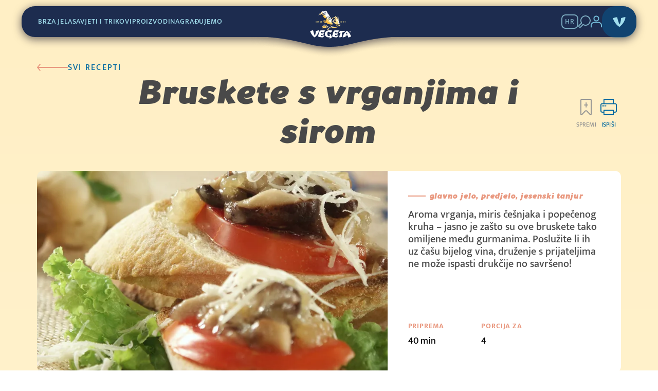

--- FILE ---
content_type: text/html; charset=UTF-8
request_url: https://vegeta.com/hr/recepti/bruskete-s-vrganjima-i-sirom/
body_size: 23780
content:
<!DOCTYPE html>
<!--[if IE 7]>
<html class="ie ie7" lang="hr">
<![endif]-->
<!--[if IE 8]>
<html class="ie ie8" lang="hr">
<![endif]-->
<!--[if !(IE 7) & !(IE 8)]><!-->
<html lang="hr" class="">

    	
<head>

	<meta charset="UTF-8"/>

	<meta http-equiv="X-UA-Compatible" content="IE=edge">

	<meta name="viewport" content="width=device-width, initial-scale=1.0, maximum-scale=1.0, user-scalable=no"/>

		<link rel="shortcut icon" href="https://vegeta.com/hr/wp-content/themes/vegeta-theme/assets/images/favicon/favicon.ico">
	<link rel="apple-touch-icon" sizes="180x180" href="https://vegeta.com/hr/wp-content/themes/vegeta-theme/assets/images/favicon/apple-touch-icon.png">
	<link rel="icon" type="image/png" sizes="32x32" href="https://vegeta.com/hr/wp-content/themes/vegeta-theme/assets/images/favicon/favicon-32x32.png">
	<link rel="icon" type="image/png" sizes="16x16" href="https://vegeta.com/hr/wp-content/themes/vegeta-theme/assets/images/favicon/favicon-16x16.png">
	<link rel="manifest" href="https://vegeta.com/hr/wp-content/themes/vegeta-theme/assets/images/favicon/site.webmanifest">
	<meta name="msapplication-TileColor" content=“#da532c”>
	<meta name="theme-color" content="#0067A0">

	<meta name='robots' content='index, follow, max-image-preview:large, max-snippet:-1, max-video-preview:-1' />
	<style>img:is([sizes="auto" i], [sizes^="auto," i]) { contain-intrinsic-size: 3000px 1500px }</style>
	
	<!-- This site is optimized with the Yoast SEO plugin v25.1 - https://yoast.com/wordpress/plugins/seo/ -->
	<title>Bruskete s vrganjima i sirom - Vegeta</title>
	<link rel="canonical" href="https://vegeta.com/hr/recepti/bruskete-s-vrganjima-i-sirom/" />
	<meta property="og:locale" content="hr_HR" />
	<meta property="og:type" content="article" />
	<meta property="og:title" content="Bruskete s vrganjima i sirom - Vegeta" />
	<meta property="og:url" content="https://vegeta.com/hr/recepti/bruskete-s-vrganjima-i-sirom/" />
	<meta property="og:site_name" content="Vegeta" />
	<meta property="og:image" content="https://cdn.vegeta.com/cro/2025/11/Bruskete-s-vrganjima-i-sirom-f6dc5abc-610d-11eb-91d1-0242ac120049.webp" />
	<meta property="og:image:width" content="800" />
	<meta property="og:image:height" content="600" />
	<meta property="og:image:type" content="image/webp" />
	<meta name="twitter:card" content="summary_large_image" />
	<script type="application/ld+json" class="yoast-schema-graph">{"@context":"https://schema.org","@graph":[{"@type":"WebPage","@id":"https://vegeta.com/hr/recepti/bruskete-s-vrganjima-i-sirom/","url":"https://vegeta.com/hr/recepti/bruskete-s-vrganjima-i-sirom/","name":"Bruskete s vrganjima i sirom - Vegeta","isPartOf":{"@id":"https://vegeta.com/hr/#website"},"primaryImageOfPage":{"@id":"https://vegeta.com/hr/recepti/bruskete-s-vrganjima-i-sirom/#primaryimage"},"image":{"@id":"https://vegeta.com/hr/recepti/bruskete-s-vrganjima-i-sirom/#primaryimage"},"thumbnailUrl":"https://cdn.vegeta.com/cro/2025/11/Bruskete-s-vrganjima-i-sirom-f6dc5abc-610d-11eb-91d1-0242ac120049.webp","datePublished":"2025-11-10T12:25:32+00:00","breadcrumb":{"@id":"https://vegeta.com/hr/recepti/bruskete-s-vrganjima-i-sirom/#breadcrumb"},"inLanguage":"hr","potentialAction":[{"@type":"ReadAction","target":["https://vegeta.com/hr/recepti/bruskete-s-vrganjima-i-sirom/"]}]},{"@type":"ImageObject","inLanguage":"hr","@id":"https://vegeta.com/hr/recepti/bruskete-s-vrganjima-i-sirom/#primaryimage","url":"https://cdn.vegeta.com/cro/2025/11/Bruskete-s-vrganjima-i-sirom-f6dc5abc-610d-11eb-91d1-0242ac120049.webp","contentUrl":"https://cdn.vegeta.com/cro/2025/11/Bruskete-s-vrganjima-i-sirom-f6dc5abc-610d-11eb-91d1-0242ac120049.webp","width":800,"height":600},{"@type":"BreadcrumbList","@id":"https://vegeta.com/hr/recepti/bruskete-s-vrganjima-i-sirom/#breadcrumb","itemListElement":[{"@type":"ListItem","position":1,"name":"Home","item":"https://vegeta.com/hr/"},{"@type":"ListItem","position":2,"name":"Recipes","item":"https://vegeta.com/hr/recepti/"},{"@type":"ListItem","position":3,"name":"Bruskete s vrganjima i sirom"}]},{"@type":"WebSite","@id":"https://vegeta.com/hr/#website","url":"https://vegeta.com/hr/","name":"Vegeta","description":"","publisher":{"@id":"https://vegeta.com/hr/#organization"},"potentialAction":[{"@type":"SearchAction","target":{"@type":"EntryPoint","urlTemplate":"https://vegeta.com/hr/?s={search_term_string}"},"query-input":{"@type":"PropertyValueSpecification","valueRequired":true,"valueName":"search_term_string"}}],"inLanguage":"hr"},{"@type":"Organization","@id":"https://vegeta.com/hr/#organization","name":"Vegeta","url":"https://vegeta.com/hr/","logo":{"@type":"ImageObject","inLanguage":"hr","@id":"https://vegeta.com/hr/#/schema/logo/image/","url":"https://cdn.vegeta.com/cro/2023/09/image-vegeta-app-1024.png","contentUrl":"https://cdn.vegeta.com/cro/2023/09/image-vegeta-app-1024.png","width":946,"height":944,"caption":"Vegeta"},"image":{"@id":"https://vegeta.com/hr/#/schema/logo/image/"}}]}</script>
	<!-- / Yoast SEO plugin. -->


<link rel='dns-prefetch' href='//vegeta.com' />
<script type="text/javascript">
/* <![CDATA[ */
window._wpemojiSettings = {"baseUrl":"https:\/\/s.w.org\/images\/core\/emoji\/15.1.0\/72x72\/","ext":".png","svgUrl":"https:\/\/s.w.org\/images\/core\/emoji\/15.1.0\/svg\/","svgExt":".svg","source":{"concatemoji":"https:\/\/vegeta.com\/hr\/wp-includes\/js\/wp-emoji-release.min.js?ver=6.8.1"}};
/*! This file is auto-generated */
!function(i,n){var o,s,e;function c(e){try{var t={supportTests:e,timestamp:(new Date).valueOf()};sessionStorage.setItem(o,JSON.stringify(t))}catch(e){}}function p(e,t,n){e.clearRect(0,0,e.canvas.width,e.canvas.height),e.fillText(t,0,0);var t=new Uint32Array(e.getImageData(0,0,e.canvas.width,e.canvas.height).data),r=(e.clearRect(0,0,e.canvas.width,e.canvas.height),e.fillText(n,0,0),new Uint32Array(e.getImageData(0,0,e.canvas.width,e.canvas.height).data));return t.every(function(e,t){return e===r[t]})}function u(e,t,n){switch(t){case"flag":return n(e,"\ud83c\udff3\ufe0f\u200d\u26a7\ufe0f","\ud83c\udff3\ufe0f\u200b\u26a7\ufe0f")?!1:!n(e,"\ud83c\uddfa\ud83c\uddf3","\ud83c\uddfa\u200b\ud83c\uddf3")&&!n(e,"\ud83c\udff4\udb40\udc67\udb40\udc62\udb40\udc65\udb40\udc6e\udb40\udc67\udb40\udc7f","\ud83c\udff4\u200b\udb40\udc67\u200b\udb40\udc62\u200b\udb40\udc65\u200b\udb40\udc6e\u200b\udb40\udc67\u200b\udb40\udc7f");case"emoji":return!n(e,"\ud83d\udc26\u200d\ud83d\udd25","\ud83d\udc26\u200b\ud83d\udd25")}return!1}function f(e,t,n){var r="undefined"!=typeof WorkerGlobalScope&&self instanceof WorkerGlobalScope?new OffscreenCanvas(300,150):i.createElement("canvas"),a=r.getContext("2d",{willReadFrequently:!0}),o=(a.textBaseline="top",a.font="600 32px Arial",{});return e.forEach(function(e){o[e]=t(a,e,n)}),o}function t(e){var t=i.createElement("script");t.src=e,t.defer=!0,i.head.appendChild(t)}"undefined"!=typeof Promise&&(o="wpEmojiSettingsSupports",s=["flag","emoji"],n.supports={everything:!0,everythingExceptFlag:!0},e=new Promise(function(e){i.addEventListener("DOMContentLoaded",e,{once:!0})}),new Promise(function(t){var n=function(){try{var e=JSON.parse(sessionStorage.getItem(o));if("object"==typeof e&&"number"==typeof e.timestamp&&(new Date).valueOf()<e.timestamp+604800&&"object"==typeof e.supportTests)return e.supportTests}catch(e){}return null}();if(!n){if("undefined"!=typeof Worker&&"undefined"!=typeof OffscreenCanvas&&"undefined"!=typeof URL&&URL.createObjectURL&&"undefined"!=typeof Blob)try{var e="postMessage("+f.toString()+"("+[JSON.stringify(s),u.toString(),p.toString()].join(",")+"));",r=new Blob([e],{type:"text/javascript"}),a=new Worker(URL.createObjectURL(r),{name:"wpTestEmojiSupports"});return void(a.onmessage=function(e){c(n=e.data),a.terminate(),t(n)})}catch(e){}c(n=f(s,u,p))}t(n)}).then(function(e){for(var t in e)n.supports[t]=e[t],n.supports.everything=n.supports.everything&&n.supports[t],"flag"!==t&&(n.supports.everythingExceptFlag=n.supports.everythingExceptFlag&&n.supports[t]);n.supports.everythingExceptFlag=n.supports.everythingExceptFlag&&!n.supports.flag,n.DOMReady=!1,n.readyCallback=function(){n.DOMReady=!0}}).then(function(){return e}).then(function(){var e;n.supports.everything||(n.readyCallback(),(e=n.source||{}).concatemoji?t(e.concatemoji):e.wpemoji&&e.twemoji&&(t(e.twemoji),t(e.wpemoji)))}))}((window,document),window._wpemojiSettings);
/* ]]> */
</script>
<style id='wp-emoji-styles-inline-css' type='text/css'>

	img.wp-smiley, img.emoji {
		display: inline !important;
		border: none !important;
		box-shadow: none !important;
		height: 1em !important;
		width: 1em !important;
		margin: 0 0.07em !important;
		vertical-align: -0.1em !important;
		background: none !important;
		padding: 0 !important;
	}
</style>
<link rel='stylesheet' id='wp-block-library-css' href='https://vegeta.com/hr/wp-includes/css/dist/block-library/style.min.css?ver=6.8.1' type='text/css' media='all' />
<style id='classic-theme-styles-inline-css' type='text/css'>
/*! This file is auto-generated */
.wp-block-button__link{color:#fff;background-color:#32373c;border-radius:9999px;box-shadow:none;text-decoration:none;padding:calc(.667em + 2px) calc(1.333em + 2px);font-size:1.125em}.wp-block-file__button{background:#32373c;color:#fff;text-decoration:none}
</style>
<style id='global-styles-inline-css' type='text/css'>
:root{--wp--preset--aspect-ratio--square: 1;--wp--preset--aspect-ratio--4-3: 4/3;--wp--preset--aspect-ratio--3-4: 3/4;--wp--preset--aspect-ratio--3-2: 3/2;--wp--preset--aspect-ratio--2-3: 2/3;--wp--preset--aspect-ratio--16-9: 16/9;--wp--preset--aspect-ratio--9-16: 9/16;--wp--preset--color--black: #000000;--wp--preset--color--cyan-bluish-gray: #abb8c3;--wp--preset--color--white: #ffffff;--wp--preset--color--pale-pink: #f78da7;--wp--preset--color--vivid-red: #cf2e2e;--wp--preset--color--luminous-vivid-orange: #ff6900;--wp--preset--color--luminous-vivid-amber: #fcb900;--wp--preset--color--light-green-cyan: #7bdcb5;--wp--preset--color--vivid-green-cyan: #00d084;--wp--preset--color--pale-cyan-blue: #8ed1fc;--wp--preset--color--vivid-cyan-blue: #0693e3;--wp--preset--color--vivid-purple: #9b51e0;--wp--preset--gradient--vivid-cyan-blue-to-vivid-purple: linear-gradient(135deg,rgba(6,147,227,1) 0%,rgb(155,81,224) 100%);--wp--preset--gradient--light-green-cyan-to-vivid-green-cyan: linear-gradient(135deg,rgb(122,220,180) 0%,rgb(0,208,130) 100%);--wp--preset--gradient--luminous-vivid-amber-to-luminous-vivid-orange: linear-gradient(135deg,rgba(252,185,0,1) 0%,rgba(255,105,0,1) 100%);--wp--preset--gradient--luminous-vivid-orange-to-vivid-red: linear-gradient(135deg,rgba(255,105,0,1) 0%,rgb(207,46,46) 100%);--wp--preset--gradient--very-light-gray-to-cyan-bluish-gray: linear-gradient(135deg,rgb(238,238,238) 0%,rgb(169,184,195) 100%);--wp--preset--gradient--cool-to-warm-spectrum: linear-gradient(135deg,rgb(74,234,220) 0%,rgb(151,120,209) 20%,rgb(207,42,186) 40%,rgb(238,44,130) 60%,rgb(251,105,98) 80%,rgb(254,248,76) 100%);--wp--preset--gradient--blush-light-purple: linear-gradient(135deg,rgb(255,206,236) 0%,rgb(152,150,240) 100%);--wp--preset--gradient--blush-bordeaux: linear-gradient(135deg,rgb(254,205,165) 0%,rgb(254,45,45) 50%,rgb(107,0,62) 100%);--wp--preset--gradient--luminous-dusk: linear-gradient(135deg,rgb(255,203,112) 0%,rgb(199,81,192) 50%,rgb(65,88,208) 100%);--wp--preset--gradient--pale-ocean: linear-gradient(135deg,rgb(255,245,203) 0%,rgb(182,227,212) 50%,rgb(51,167,181) 100%);--wp--preset--gradient--electric-grass: linear-gradient(135deg,rgb(202,248,128) 0%,rgb(113,206,126) 100%);--wp--preset--gradient--midnight: linear-gradient(135deg,rgb(2,3,129) 0%,rgb(40,116,252) 100%);--wp--preset--font-size--small: 13px;--wp--preset--font-size--medium: 20px;--wp--preset--font-size--large: 36px;--wp--preset--font-size--x-large: 42px;--wp--preset--spacing--20: 0.44rem;--wp--preset--spacing--30: 0.67rem;--wp--preset--spacing--40: 1rem;--wp--preset--spacing--50: 1.5rem;--wp--preset--spacing--60: 2.25rem;--wp--preset--spacing--70: 3.38rem;--wp--preset--spacing--80: 5.06rem;--wp--preset--shadow--natural: 6px 6px 9px rgba(0, 0, 0, 0.2);--wp--preset--shadow--deep: 12px 12px 50px rgba(0, 0, 0, 0.4);--wp--preset--shadow--sharp: 6px 6px 0px rgba(0, 0, 0, 0.2);--wp--preset--shadow--outlined: 6px 6px 0px -3px rgba(255, 255, 255, 1), 6px 6px rgba(0, 0, 0, 1);--wp--preset--shadow--crisp: 6px 6px 0px rgba(0, 0, 0, 1);}:where(.is-layout-flex){gap: 0.5em;}:where(.is-layout-grid){gap: 0.5em;}body .is-layout-flex{display: flex;}.is-layout-flex{flex-wrap: wrap;align-items: center;}.is-layout-flex > :is(*, div){margin: 0;}body .is-layout-grid{display: grid;}.is-layout-grid > :is(*, div){margin: 0;}:where(.wp-block-columns.is-layout-flex){gap: 2em;}:where(.wp-block-columns.is-layout-grid){gap: 2em;}:where(.wp-block-post-template.is-layout-flex){gap: 1.25em;}:where(.wp-block-post-template.is-layout-grid){gap: 1.25em;}.has-black-color{color: var(--wp--preset--color--black) !important;}.has-cyan-bluish-gray-color{color: var(--wp--preset--color--cyan-bluish-gray) !important;}.has-white-color{color: var(--wp--preset--color--white) !important;}.has-pale-pink-color{color: var(--wp--preset--color--pale-pink) !important;}.has-vivid-red-color{color: var(--wp--preset--color--vivid-red) !important;}.has-luminous-vivid-orange-color{color: var(--wp--preset--color--luminous-vivid-orange) !important;}.has-luminous-vivid-amber-color{color: var(--wp--preset--color--luminous-vivid-amber) !important;}.has-light-green-cyan-color{color: var(--wp--preset--color--light-green-cyan) !important;}.has-vivid-green-cyan-color{color: var(--wp--preset--color--vivid-green-cyan) !important;}.has-pale-cyan-blue-color{color: var(--wp--preset--color--pale-cyan-blue) !important;}.has-vivid-cyan-blue-color{color: var(--wp--preset--color--vivid-cyan-blue) !important;}.has-vivid-purple-color{color: var(--wp--preset--color--vivid-purple) !important;}.has-black-background-color{background-color: var(--wp--preset--color--black) !important;}.has-cyan-bluish-gray-background-color{background-color: var(--wp--preset--color--cyan-bluish-gray) !important;}.has-white-background-color{background-color: var(--wp--preset--color--white) !important;}.has-pale-pink-background-color{background-color: var(--wp--preset--color--pale-pink) !important;}.has-vivid-red-background-color{background-color: var(--wp--preset--color--vivid-red) !important;}.has-luminous-vivid-orange-background-color{background-color: var(--wp--preset--color--luminous-vivid-orange) !important;}.has-luminous-vivid-amber-background-color{background-color: var(--wp--preset--color--luminous-vivid-amber) !important;}.has-light-green-cyan-background-color{background-color: var(--wp--preset--color--light-green-cyan) !important;}.has-vivid-green-cyan-background-color{background-color: var(--wp--preset--color--vivid-green-cyan) !important;}.has-pale-cyan-blue-background-color{background-color: var(--wp--preset--color--pale-cyan-blue) !important;}.has-vivid-cyan-blue-background-color{background-color: var(--wp--preset--color--vivid-cyan-blue) !important;}.has-vivid-purple-background-color{background-color: var(--wp--preset--color--vivid-purple) !important;}.has-black-border-color{border-color: var(--wp--preset--color--black) !important;}.has-cyan-bluish-gray-border-color{border-color: var(--wp--preset--color--cyan-bluish-gray) !important;}.has-white-border-color{border-color: var(--wp--preset--color--white) !important;}.has-pale-pink-border-color{border-color: var(--wp--preset--color--pale-pink) !important;}.has-vivid-red-border-color{border-color: var(--wp--preset--color--vivid-red) !important;}.has-luminous-vivid-orange-border-color{border-color: var(--wp--preset--color--luminous-vivid-orange) !important;}.has-luminous-vivid-amber-border-color{border-color: var(--wp--preset--color--luminous-vivid-amber) !important;}.has-light-green-cyan-border-color{border-color: var(--wp--preset--color--light-green-cyan) !important;}.has-vivid-green-cyan-border-color{border-color: var(--wp--preset--color--vivid-green-cyan) !important;}.has-pale-cyan-blue-border-color{border-color: var(--wp--preset--color--pale-cyan-blue) !important;}.has-vivid-cyan-blue-border-color{border-color: var(--wp--preset--color--vivid-cyan-blue) !important;}.has-vivid-purple-border-color{border-color: var(--wp--preset--color--vivid-purple) !important;}.has-vivid-cyan-blue-to-vivid-purple-gradient-background{background: var(--wp--preset--gradient--vivid-cyan-blue-to-vivid-purple) !important;}.has-light-green-cyan-to-vivid-green-cyan-gradient-background{background: var(--wp--preset--gradient--light-green-cyan-to-vivid-green-cyan) !important;}.has-luminous-vivid-amber-to-luminous-vivid-orange-gradient-background{background: var(--wp--preset--gradient--luminous-vivid-amber-to-luminous-vivid-orange) !important;}.has-luminous-vivid-orange-to-vivid-red-gradient-background{background: var(--wp--preset--gradient--luminous-vivid-orange-to-vivid-red) !important;}.has-very-light-gray-to-cyan-bluish-gray-gradient-background{background: var(--wp--preset--gradient--very-light-gray-to-cyan-bluish-gray) !important;}.has-cool-to-warm-spectrum-gradient-background{background: var(--wp--preset--gradient--cool-to-warm-spectrum) !important;}.has-blush-light-purple-gradient-background{background: var(--wp--preset--gradient--blush-light-purple) !important;}.has-blush-bordeaux-gradient-background{background: var(--wp--preset--gradient--blush-bordeaux) !important;}.has-luminous-dusk-gradient-background{background: var(--wp--preset--gradient--luminous-dusk) !important;}.has-pale-ocean-gradient-background{background: var(--wp--preset--gradient--pale-ocean) !important;}.has-electric-grass-gradient-background{background: var(--wp--preset--gradient--electric-grass) !important;}.has-midnight-gradient-background{background: var(--wp--preset--gradient--midnight) !important;}.has-small-font-size{font-size: var(--wp--preset--font-size--small) !important;}.has-medium-font-size{font-size: var(--wp--preset--font-size--medium) !important;}.has-large-font-size{font-size: var(--wp--preset--font-size--large) !important;}.has-x-large-font-size{font-size: var(--wp--preset--font-size--x-large) !important;}
:where(.wp-block-post-template.is-layout-flex){gap: 1.25em;}:where(.wp-block-post-template.is-layout-grid){gap: 1.25em;}
:where(.wp-block-columns.is-layout-flex){gap: 2em;}:where(.wp-block-columns.is-layout-grid){gap: 2em;}
:root :where(.wp-block-pullquote){font-size: 1.5em;line-height: 1.6;}
</style>
<link rel='stylesheet' id='swiper-style-css' href='https://vegeta.com/hr/wp-content/themes/vegeta-theme/assets/vendors/swiper-bundle.min.css?ver=6.8.1' type='text/css' media='all' />
<script type="text/javascript" src="https://vegeta.com/hr/wp-includes/js/jquery/jquery.min.js?ver=3.7.1" id="jquery-core-js"></script>
<script type="text/javascript" src="https://vegeta.com/hr/wp-includes/js/jquery/jquery-migrate.min.js?ver=3.4.1" id="jquery-migrate-js"></script>
<link rel="https://api.w.org/" href="https://vegeta.com/hr/wp-json/" /><link rel="alternate" title="JSON" type="application/json" href="https://vegeta.com/hr/wp-json/wp/v2/pio-recipe/70502" /><link rel="EditURI" type="application/rsd+xml" title="RSD" href="https://vegeta.com/hr/xmlrpc.php?rsd" />

<link rel='shortlink' href='https://vegeta.com/hr/?p=70502' />
<link rel="alternate" title="oEmbed (JSON)" type="application/json+oembed" href="https://vegeta.com/hr/wp-json/oembed/1.0/embed?url=https%3A%2F%2Fvegeta.com%2Fhr%2Frecepti%2Fbruskete-s-vrganjima-i-sirom%2F" />
<link rel="alternate" title="oEmbed (XML)" type="text/xml+oembed" href="https://vegeta.com/hr/wp-json/oembed/1.0/embed?url=https%3A%2F%2Fvegeta.com%2Fhr%2Frecepti%2Fbruskete-s-vrganjima-i-sirom%2F&#038;format=xml" />
<script type="text/javascript">var ew = {"apiData":{"apiNonce":"fda1544b9e","apiUrl":"\/hr\/wp-json\/wp-vegeta\/v1\/"},"kjs":{"apiGenerateUrl":"https:\/\/vegeta.com\/hr\/wp-admin\/admin-ajax.php","apiNonce":"77254b070d"},"isUserLoggedIn":false,"analytics":{"d":"21","m":"1","h":"17"}};
var vegetaCook = {"cap":{"placeholder":"https:\/\/vegeta.com\/hr\/wp-content\/themes\/vegeta-theme\/assets\/images\/image-kapa-video-placeholder-v2.jpg","video":"https:\/\/vegeta.com\/hr\/wp-content\/themes\/vegeta-theme\/assets\/videos\/cook-avatar.mp4"},"welcomeMessage":"","isUserLoggedIn":false,"scenarios":[]};
</script>		<style type="text/css" id="wp-custom-css">
			.cooking-is-terrible__descriptive .wp-block-columns .wp-block-column:first-of-type p:last-of-type {
text-transform: none !important;
}

#page-top > main > div.cooking-is-terrible__container > div.gb-half-half-info.gb-half-half-info.cooking-is-terrible__descriptive > div > div > div.wp-block-column.gb-half-half-info__columns__description.is-layout-flow > p:nth-child(6) {
	text-transform: uppercase;
}

@media only screen and (max-width: 500px) {
  .front-page .gb-recipes__container__recipes-container .c-posts-grid__medium-posts .c-posts-grid__medium-posts__item:nth-child(1),
  .front-page .gb-recipes__container__recipes-container .c-posts-grid__medium-posts .c-posts-grid__medium-posts__item:nth-child(2) {
    display: none;
  }
}
		</style>
		

		<link rel="stylesheet" href="/hr/wp-content/themes/vegeta-theme/assets/dist/8779.1c33955c.css"><link rel="stylesheet" href="/hr/wp-content/themes/vegeta-theme/assets/dist/app.c2245593.css">

	<style>
				.c-page-loading {
			position: fixed;
			top: 0;
			left: 0;
			bottom: 0;
			right: 0;
			background-color: #072058;
			z-index: 1010;
		}

		.c-page-loading .c-page-loading__container {
			position: absolute;
			top: 50%;
			left: 50%;
			transform: translate(-50%, -50%);
		}

		/*Print styles*/
		@page { size: A4 portrait; margin-top: 12mm; margin-left: 0; margin-right: 0; margin-bottom: 128px; }
	</style>

	<!-- Google Tag Manager -->
<script type="text/plain" data-category="analytics" data-service="google">
	// Define dataLayer and the gtag function.
	window.dataLayer = window.dataLayer || [];
	function gtag() { dataLayer.push(arguments); }

	// Set default consent to 'denied' as a placeholder
	gtag('consent', 'default', {
		'ad_storage': 'denied',
		'ad_user_data': 'denied',
		'ad_personalization': 'denied',
		'analytics_storage': 'denied',
		'wait_for_update': 500
	});

	// Set GTM start event
	dataLayer.push({'gtm.start': new Date().getTime(), 'event': 'gtm.js'});

	// Update consent to granted
	gtag('consent', 'update', {
		'ad_storage': 'granted',
		'ad_user_data': 'granted',
		'ad_personalization': 'granted',
		'analytics_storage': 'granted'
	});

	// Load script
	let gtmScript = document.createElement('script');
	gtmScript.async = true;
	gtmScript.src = 'https://www.googletagmanager.com/gtm.js?id=GTM-M8TP3B';

    let firstScript = document.getElementsByTagName('script')[0];
    firstScript.parentNode.insertBefore(gtmScript,firstScript);
</script>
<!-- End Google Tag Manager -->
<!-- Facebook Pixel Code -->
<script type="text/plain" data-category="analytics" data-service="facebook">
	!function(f,b,e,v,n,t,s){
		if(f.fbq)return; n=f.fbq=function(){
			n.callMethod ? n.callMethod.apply(n,arguments) : n.queue.push(arguments)};
		if(!f._fbq)f._fbq=n; n.push=n; n.loaded=!0; n.version='2.0';
		n.queue=[]; t=b.createElement(e); t.async=!0;
		t.src=v; s=b.getElementsByTagName(e)[0];
		s.parentNode.insertBefore(t,s)
	}(window, document,'script', 'https://connect.facebook.net/en_US/fbevents.js');

	fbq('consent', 'grant');
	fbq('init', '255665094904221');
	fbq('track', 'PageView');
</script>
<!-- End Facebook Pixel Code -->
<!-- Additional scripts -->
<script id="videojs-script" src="//vjs.zencdn.net/7.10.2/video.min.js" defer type="text/plain"
		data-category="functional" data-service="youtube"></script>

<script id="videojs-youtube-script" src="https://cdn.jsdelivr.net/npm/videojs-youtube@2.6.1/dist/Youtube.min.js" defer
		type="text/plain" data-category="functional" data-service="youtube"></script>
<!-- End additional scripts -->

</head>
    <div class="c-page-loading">
	<div class="c-page-loading__container">
	</div>
</div>

    <body class="single-recipe " id="page-top">
		
<nav class="c-navbar c-navbar--hr js-modal-padding " data-pgtm-parent="mainNavigation">
    <div class="c-container">
		<div class="c-navbar__container">
			<div class="c-navbar__container__left-menu">
									<a class="c-navbar__container__left-menu__item " href="/hr/recepti/preferencija/brza-jela"
					   data-pgtm="itemClick"
					   data-pgtm-element-category="menuItem"
					   data-pgtm-element-label="Brza jela"
					   data-pgtm-element-page-location="mainNavigation"
					>
						Brza jela
					</a>
									<a class="c-navbar__container__left-menu__item " href="https://vegeta.com/hr/kategorija/savjeti-i-trikovi/"
					   data-pgtm="itemClick"
					   data-pgtm-element-category="menuItem"
					   data-pgtm-element-label="Savjeti i trikovi"
					   data-pgtm-element-page-location="mainNavigation"
					>
						Savjeti i trikovi
					</a>
									<a class="c-navbar__container__left-menu__item " href="https://vegeta.com/hr/#asortimani-proizvoda"
					   data-pgtm="itemClick"
					   data-pgtm-element-category="menuItem"
					   data-pgtm-element-label="Proizvodi"
					   data-pgtm-element-page-location="mainNavigation"
					>
						Proizvodi
					</a>
									<a class="c-navbar__container__left-menu__item " href="https://vegeta.com/hr/pokazi-svoje-najbolje/"
					   data-pgtm="itemClick"
					   data-pgtm-element-category="menuItem"
					   data-pgtm-element-label="Nagrađujemo"
					   data-pgtm-element-page-location="mainNavigation"
					>
						Nagrađujemo
					</a>
							</div>
			<div class="c-navbar__container__right-menu">
				<div class="c-navbar__container__right-menu__left">
					<div class="c-navbar__container__right-menu__left__lang-menu js-country-menu">
													<a title="Jezik" class="c-navbar__container__right-menu__left__lang-menu__current js-current-country href="#hr"
							data-pgtm="itemClick"
							data-pgtm-element-category="languageChoice"
							data-pgtm-element-label="HR"
							data-pgtm-element-page-location="mainNavigation"
							>
							HR
							</a>
															<div class="c-navbar__container__right-menu__left__lang-menu__options js-country-options">
																			<a class="c-navbar__container__right-menu__left__lang-menu__options__option js-country-option "
										href="https://vegeta.com/us/""
										data-pgtm="itemClick"
										data-pgtm-element-category="languageChoice"
										data-pgtm-element-label="American"
										data-pgtm-element-page-location="mainNavigation"
										>
										American
										</a>
																			<a class="c-navbar__container__right-menu__left__lang-menu__options__option js-country-option "
										href="https://vegeta.com/au/""
										data-pgtm="itemClick"
										data-pgtm-element-category="languageChoice"
										data-pgtm-element-label="Australian"
										data-pgtm-element-page-location="mainNavigation"
										>
										Australian
										</a>
																			<a class="c-navbar__container__right-menu__left__lang-menu__options__option js-country-option "
										href="https://vegeta.com/de/""
										data-pgtm="itemClick"
										data-pgtm-element-category="languageChoice"
										data-pgtm-element-label="Deutsch"
										data-pgtm-element-page-location="mainNavigation"
										>
										Deutsch
										</a>
																			<a class="c-navbar__container__right-menu__left__lang-menu__options__option js-country-option "
										href="https://vegeta.com/ee/""
										data-pgtm="itemClick"
										data-pgtm-element-category="languageChoice"
										data-pgtm-element-label="Eesti"
										data-pgtm-element-page-location="mainNavigation"
										>
										Eesti
										</a>
																			<a class="c-navbar__container__right-menu__left__lang-menu__options__option js-country-option "
										href="https://vegeta.com/en/""
										data-pgtm="itemClick"
										data-pgtm-element-category="languageChoice"
										data-pgtm-element-label="English"
										data-pgtm-element-page-location="mainNavigation"
										>
										English
										</a>
																			<a class="c-navbar__container__right-menu__left__lang-menu__options__option js-country-option "
										href="https://vegeta.com/it/""
										data-pgtm="itemClick"
										data-pgtm-element-category="languageChoice"
										data-pgtm-element-label="Italiano"
										data-pgtm-element-page-location="mainNavigation"
										>
										Italiano
										</a>
																			<a class="c-navbar__container__right-menu__left__lang-menu__options__option js-country-option "
										href="https://vegeta.com/lv/""
										data-pgtm="itemClick"
										data-pgtm-element-category="languageChoice"
										data-pgtm-element-label="Latviešu"
										data-pgtm-element-page-location="mainNavigation"
										>
										Latviešu
										</a>
																			<a class="c-navbar__container__right-menu__left__lang-menu__options__option js-country-option "
										href="https://vegeta.com/lt/""
										data-pgtm="itemClick"
										data-pgtm-element-category="languageChoice"
										data-pgtm-element-label="Lietuvių"
										data-pgtm-element-page-location="mainNavigation"
										>
										Lietuvių
										</a>
																			<a class="c-navbar__container__right-menu__left__lang-menu__options__option js-country-option "
										href="/hu""
										data-pgtm="itemClick"
										data-pgtm-element-category="languageChoice"
										data-pgtm-element-label="Magyar"
										data-pgtm-element-page-location="mainNavigation"
										>
										Magyar
										</a>
																			<a class="c-navbar__container__right-menu__left__lang-menu__options__option js-country-option "
										href="https://vegeta.com/mk/""
										data-pgtm="itemClick"
										data-pgtm-element-category="languageChoice"
										data-pgtm-element-label="Mакедонски"
										data-pgtm-element-page-location="mainNavigation"
										>
										Mакедонски
										</a>
																			<a class="c-navbar__container__right-menu__left__lang-menu__options__option js-country-option "
										href="https://vegeta.com/pl/""
										data-pgtm="itemClick"
										data-pgtm-element-category="languageChoice"
										data-pgtm-element-label="Polski"
										data-pgtm-element-page-location="mainNavigation"
										>
										Polski
										</a>
																			<a class="c-navbar__container__right-menu__left__lang-menu__options__option js-country-option "
										href="/ro""
										data-pgtm="itemClick"
										data-pgtm-element-category="languageChoice"
										data-pgtm-element-label="Română"
										data-pgtm-element-page-location="mainNavigation"
										>
										Română
										</a>
																			<a class="c-navbar__container__right-menu__left__lang-menu__options__option js-country-option "
										href="https://lenvarspodravkou.sk/sk/""
										data-pgtm="itemClick"
										data-pgtm-element-category="languageChoice"
										data-pgtm-element-label="Slovenský"
										data-pgtm-element-page-location="mainNavigation"
										>
										Slovenský
										</a>
																			<a class="c-navbar__container__right-menu__left__lang-menu__options__option js-country-option "
										href="https://vegeta.com/si/""
										data-pgtm="itemClick"
										data-pgtm-element-category="languageChoice"
										data-pgtm-element-label="Slovenščina"
										data-pgtm-element-page-location="mainNavigation"
										>
										Slovenščina
										</a>
																			<a class="c-navbar__container__right-menu__left__lang-menu__options__option js-country-option "
										href="https://vegeta.com/rs/""
										data-pgtm="itemClick"
										data-pgtm-element-category="languageChoice"
										data-pgtm-element-label="Srpski"
										data-pgtm-element-page-location="mainNavigation"
										>
										Srpski
										</a>
																			<a class="c-navbar__container__right-menu__left__lang-menu__options__option js-country-option "
										href="https://vegeta.com/se/""
										data-pgtm="itemClick"
										data-pgtm-element-category="languageChoice"
										data-pgtm-element-label="Svenska"
										data-pgtm-element-page-location="mainNavigation"
										>
										Svenska
										</a>
																	</div>
																		</div>
					<a title="Pretraži" class="c-navbar__container__right-menu__left__search" href="https://vegeta.com/hr/trazilica/"
					   data-pgtm="itemClick"
					   data-pgtm-element-category="menuItem"
					   data-pgtm-element-label="Search icon"
					   data-pgtm-element-page-location="mainNavigation"
					>
						<svg width="24" height="24" viewBox="0 0 24 24" fill="none" xmlns="http://www.w3.org/2000/svg">
<path opacity="0.72" d="M3.21021 24C2.33021 24 1.51021 23.66 0.930215 23.07C0.330215 22.47 -0.00978545 21.64 0.000214549 20.79C0.0102145 19.95 0.350215 19.17 0.950215 18.6L5.09021 14.68C4.34021 13.25 3.95021 11.66 3.95021 10.03C3.95021 4.5 8.45021 0 13.9802 0C19.5102 0 24.0002 4.5 24.0002 10.02C24.0002 15.54 19.5002 20.04 13.9802 20.04C12.3502 20.04 10.7602 19.65 9.33021 18.9L5.41021 23.04C4.84021 23.64 4.06021 23.98 3.22021 24H3.21021ZM13.9802 2C9.56021 2 5.96021 5.6 5.96021 10.02C5.96021 11.55 6.39021 13.03 7.21021 14.32C7.47021 14.72 7.40021 15.25 7.05021 15.58L2.34021 20.04C2.13021 20.24 2.01021 20.51 2.01021 20.81C2.01021 21.12 2.13021 21.43 2.35021 21.65C2.57021 21.87 2.87021 21.99 3.18021 21.99C3.50021 21.99 3.76021 21.87 3.97021 21.66L8.43021 16.95C8.76021 16.6 9.29021 16.54 9.69021 16.79C10.9702 17.61 12.4602 18.04 13.9902 18.04C18.4102 18.04 22.0102 14.44 22.0102 10.02C22.0102 5.6 18.4002 2 13.9802 2Z" fill="#A1DEED"/>
</svg>

					</a>
				</div>
				<div class="c-navbar__container__right-menu__right">
											<a
							title="Prijava"
							class="c-navbar__container__right-menu__right__profile "
							href="https://vegeta.com/hr/prijava/"
							data-pgtm="itemClick"
							data-pgtm-element-category="menuItem"
							data-pgtm-element-label="Login icon"
							data-pgtm-element-page-location="mainNavigation"
						>
							<svg width="22" height="24" viewBox="0 0 22 24" fill="none" xmlns="http://www.w3.org/2000/svg">
<path fill-rule="evenodd" clip-rule="evenodd" d="M11.0007 2.5C8.99637 2.5 7.38567 4.10927 7.38567 6.07709C7.38567 8.0449 8.99637 9.65417 11.0007 9.65417C13.0049 9.65417 14.6156 8.0449 14.6156 6.07709C14.6156 4.10927 13.0049 2.5 11.0007 2.5ZM5.38567 6.07709C5.38567 2.98919 7.90738 0.5 11.0007 0.5C14.0939 0.5 16.6156 2.98919 16.6156 6.07709C16.6156 9.16498 14.0939 11.6542 11.0007 11.6542C7.90738 11.6542 5.38567 9.16498 5.38567 6.07709Z" fill="#71BAD6"/>
<path fill-rule="evenodd" clip-rule="evenodd" d="M7.09905 12.6053L7.10168 12.6053L14.9002 12.6053C16.7574 12.6102 18.5513 13.2936 19.8865 14.5278C21.2244 15.7645 21.9947 17.4578 22.0002 19.2432L22.0002 19.2463L22.0002 22.2963C22.0002 22.8485 21.5525 23.2963 21.0002 23.2963C20.448 23.2963 20.0002 22.8485 20.0002 22.2963V19.2482C19.9962 18.0444 19.4777 16.8735 18.529 15.9965C17.5776 15.1171 16.2728 14.6092 14.8962 14.6053H7.10306C5.72654 14.6092 4.42149 15.1171 3.47039 15.9964C2.52203 16.8732 2.00408 18.044 2.00024 19.2478V22.5C2.00024 23.0523 1.55253 23.5 1.00024 23.5C0.447959 23.5 0.000244141 23.0523 0.000244141 22.5V19.2434C0.00535256 17.4583 0.774846 15.7648 2.11266 14.5279C3.4478 13.2935 5.24207 12.6102 7.09905 12.6053Z" fill="#71BAD6"/>
</svg>

						</a>
										<div class="c-navbar__container__right-menu__right__vegeta-icon js-vegeta-icon"
						 data-pgtm="itemClick"
						 data-pgtm-element-category="menuItem"
						 data-pgtm-element-label="V - open menu"
						 data-pgtm-element-page-location="mainNavigation"
					>
													<svg width="25" height="19" viewBox="0 0 25 19" fill="none" xmlns="http://www.w3.org/2000/svg">
<path d="M24.5322 0.596987C24.4451 0.012978 23.8014 0 23.8014 0C23.6204 0.0227115 16.6581 1.97265 16.4167 2.21275C15.9742 2.65724 16.0245 3.13418 15.9876 3.72144C15.9239 4.57798 15.8334 5.44102 15.7228 6.29757C15.582 7.35203 15.3977 8.39027 15.1597 9.41877C14.7675 11.1351 14.2579 12.8222 13.6981 14.5029L13.5909 14.3764C11.5997 12.0436 10.9594 8.85747 10.0041 6.0153C9.64206 4.9219 9.36048 3.80255 9.08896 2.69293C8.95152 2.15759 8.89788 1.49247 8.65653 0.99606C8.45205 0.580765 8.15036 0.347161 7.61067 0.392584C7.61067 0.392584 1.16788 1.71309 0.725398 2.18679C0.537679 2.39444 0.443819 2.61506 0.484045 2.85516L0.517566 3.10174C3.0082 10.6874 8.40177 16.5177 12.3774 18.9316C12.6322 19.0841 13.2825 18.9479 13.5104 18.844C13.5104 18.844 15.4982 17.6468 19.0012 13.416C20.7007 11.3622 21.4114 9.98656 21.7466 9.30197C21.8136 9.1657 21.8673 9.06188 21.9142 8.97103C24.787 3.80904 24.5423 0.626188 24.5322 0.600232V0.596987Z" fill="#A1DEED"/>
</svg>

											</div>
				</div>
			</div>
			<img class="c-navbar__container__center-shape" src="https://vegeta.com/hr/wp-content/themes/vegeta-theme/assets/images/center-navbar-shape-dark.png">
			<a class="c-navbar__container__logo" href="https://vegeta.com/hr"
			   data-pgtm="itemClick"
			   data-pgtm-element-category="menuItem"
			   data-pgtm-element-label="Vegeta logo"
			   data-pgtm-element-page-location="mainNavigation"
			>
				<img class="c-navbar__container__logo__image" src="
									https://vegeta.com/hr/wp-content/themes/vegeta-theme/assets/images/image-vegeta-logo-v2.png
								" alt="Vegeta logo">
			</a>
		</div>
    </div>
</nav>
		<div class="c-menu c-menu--hidden c-menu--disabled" id="nav-menu">
	<div class="c-menu__container">
		<div class="c-menu__container__primary-menu js-primary-menu">
			<div class="c-menu__container__primary-menu__items">
									<a class="c-menu__container__primary-menu__items__link js-primary-menu-items js-menu-links"
					   href="/hr/recepti/preferencija/brza-jela"
					   data-pgtm="itemClick"
					   data-pgtm-element-category="menuItem"
					   data-pgtm-element-label="Brza jela"
					   data-pgtm-element-page-location="secondaryMenu"
					>
						<span class="c-menu__container__primary-menu__items__link__number">
							01
						</span>
						<p class="c-menu__container__primary-menu__items__link__text">
							Brza jela
						</p>
					</a>
									<a class="c-menu__container__primary-menu__items__link js-primary-menu-items js-menu-links"
					   href="https://vegeta.com/hr/kategorija/savjeti-i-trikovi/"
					   data-pgtm="itemClick"
					   data-pgtm-element-category="menuItem"
					   data-pgtm-element-label="Savjeti i trikovi"
					   data-pgtm-element-page-location="secondaryMenu"
					>
						<span class="c-menu__container__primary-menu__items__link__number">
							02
						</span>
						<p class="c-menu__container__primary-menu__items__link__text">
							Savjeti i trikovi
						</p>
					</a>
									<a class="c-menu__container__primary-menu__items__link js-primary-menu-items js-menu-links"
					   href="https://vegeta.com/hr/#asortimani-proizvoda"
					   data-pgtm="itemClick"
					   data-pgtm-element-category="menuItem"
					   data-pgtm-element-label="Proizvodi"
					   data-pgtm-element-page-location="secondaryMenu"
					>
						<span class="c-menu__container__primary-menu__items__link__number">
							03
						</span>
						<p class="c-menu__container__primary-menu__items__link__text">
							Proizvodi
						</p>
					</a>
									<a class="c-menu__container__primary-menu__items__link js-primary-menu-items js-menu-links"
					   href="https://vegeta.com/hr/pokazi-svoje-najbolje/"
					   data-pgtm="itemClick"
					   data-pgtm-element-category="menuItem"
					   data-pgtm-element-label="Nagrađujemo"
					   data-pgtm-element-page-location="secondaryMenu"
					>
						<span class="c-menu__container__primary-menu__items__link__number">
							04
						</span>
						<p class="c-menu__container__primary-menu__items__link__text">
							Nagrađujemo
						</p>
					</a>
							</div>
		</div>
		<div class="c-menu__container__secondary-menu  js-secondary-menu">
			<div class="c-menu__container__secondary-menu__items">
									<a class="c-menu__container__secondary-menu__items__item  js-secondary-menu-items js-menu-links"
					   href="/hr/index.php/recepti"
					   data-pgtm="itemClick"
					   data-pgtm-element-category="menuItem"
					   data-pgtm-element-label="Svi recepti"
					   data-pgtm-element-page-location="secondaryMenu">
						Svi recepti
					</a>
									<a class="c-menu__container__secondary-menu__items__item  js-secondary-menu-items js-menu-links"
					   href="https://vegeta.com/hr/vegeta-u-zapisima/"
					   data-pgtm="itemClick"
					   data-pgtm-element-category="menuItem"
					   data-pgtm-element-label="Vegeta u zapisima"
					   data-pgtm-element-page-location="secondaryMenu">
						Vegeta u zapisima
					</a>
									<a class="c-menu__container__secondary-menu__items__item  js-secondary-menu-items js-menu-links"
					   href="https://vegeta.com/hr/prica-o-kvaliteti/"
					   data-pgtm="itemClick"
					   data-pgtm-element-category="menuItem"
					   data-pgtm-element-label="Priča o kvaliteti"
					   data-pgtm-element-page-location="secondaryMenu">
						Priča o kvaliteti
					</a>
									<a class="c-menu__container__secondary-menu__items__item  js-secondary-menu-items js-menu-links"
					   href="https://vegeta.com/hr/povijest-vegete/"
					   data-pgtm="itemClick"
					   data-pgtm-element-category="menuItem"
					   data-pgtm-element-label="Povijest Vegete"
					   data-pgtm-element-page-location="secondaryMenu">
						Povijest Vegete
					</a>
									<a class="c-menu__container__secondary-menu__items__item  js-secondary-menu-items js-menu-links"
					   href="/hr/index.php/vegeta-u-zapisima#newsletter"
					   data-pgtm="itemClick"
					   data-pgtm-element-category="menuItem"
					   data-pgtm-element-label="Newsletter"
					   data-pgtm-element-page-location="secondaryMenu">
						Newsletter
					</a>
									<a class="c-menu__container__secondary-menu__items__item item-indented js-secondary-menu-items js-menu-links"
					   href="/hr/index.php/#vegeta-tik-tok"
					   data-pgtm="itemClick"
					   data-pgtm-element-category="menuItem"
					   data-pgtm-element-label="Vegeta na TikToku"
					   data-pgtm-element-page-location="secondaryMenu">
						Vegeta na TikToku
					</a>
							</div>
		</div>
		<div class="c-menu__container__icon-close js-menu-close-icon">
			<svg width="62" height="62" viewBox="0 0 62 62" fill="none" xmlns="http://www.w3.org/2000/svg">
<path d="M14.2703 16.2297C14.5609 16.5203 14.5609 16.9915 14.2703 17.2821C13.9797 17.5726 13.5085 17.5726 13.2179 17.2821C12.9274 16.9915 12.9274 16.5203 13.2179 16.2297C13.5085 15.9391 13.9797 15.9391 14.2703 16.2297Z" fill="#0067A0"/>
<path d="M19.5321 10.9679C19.8226 11.2585 19.8226 11.7297 19.5321 12.0203C19.2415 12.3109 18.7703 12.3109 18.4797 12.0203C18.1891 11.7297 18.1891 11.2585 18.4797 10.9679C18.7703 10.6774 19.2415 10.6774 19.5321 10.9679Z" fill="#0067A0"/>
<path d="M47.7297 16.2297C47.4391 16.5203 47.4391 16.9915 47.7297 17.2821C48.0203 17.5726 48.4915 17.5726 48.7821 17.2821C49.0726 16.9915 49.0726 16.5203 48.7821 16.2297C48.4915 15.9391 48.0203 15.9391 47.7297 16.2297Z" fill="#0067A0"/>
<path d="M42.4679 10.9679C42.1774 11.2585 42.1774 11.7297 42.4679 12.0203C42.7585 12.3109 43.2297 12.3109 43.5203 12.0203C43.8109 11.7297 43.8109 11.2585 43.5203 10.9679C43.2297 10.6774 42.7585 10.6774 42.4679 10.9679Z" fill="#0067A0"/>
<path d="M18.4797 49.9797C18.1891 50.2703 18.1891 50.7415 18.4797 51.0321C18.7703 51.3226 19.2415 51.3226 19.5321 51.0321C19.8226 50.7415 19.8226 50.2703 19.5321 49.9797C19.2415 49.6891 18.7703 49.6891 18.4797 49.9797Z" fill="#0067A0"/>
<path d="M13.2179 44.7179C12.9274 45.0085 12.9274 45.4797 13.2179 45.7703C13.5085 46.0609 13.9797 46.0609 14.2703 45.7703C14.5609 45.4797 14.5609 45.0085 14.2703 44.7179C13.9797 44.4274 13.5085 44.4274 13.2179 44.7179Z" fill="#0067A0"/>
<path d="M43.5203 49.9797C43.8109 50.2703 43.8109 50.7415 43.5203 51.0321C43.2297 51.3226 42.7585 51.3226 42.4679 51.0321C42.1774 50.7415 42.1774 50.2703 42.4679 49.9797C42.7585 49.6891 43.2297 49.6891 43.5203 49.9797Z" fill="#0067A0"/>
<path d="M48.7821 44.7179C49.0726 45.0085 49.0726 45.4797 48.7821 45.7703C48.4915 46.0609 48.0203 46.0609 47.7297 45.7703C47.4391 45.4797 47.4391 45.0085 47.7297 44.7179C48.0203 44.4274 48.4915 44.4274 48.7821 44.7179Z" fill="#0067A0"/>
<path fill-rule="evenodd" clip-rule="evenodd" d="M37.7071 24.2929C37.3166 23.9024 36.6834 23.9024 36.2929 24.2929L31 29.5858L25.7071 24.2929C25.3166 23.9024 24.6834 23.9024 24.2929 24.2929C23.9024 24.6834 23.9024 25.3166 24.2929 25.7071L30.2929 31.7071C30.4804 31.8946 30.7348 32 31 32C31.2652 32 31.5196 31.8946 31.7071 31.7071L37.7071 25.7071C38.0976 25.3166 38.0976 24.6834 37.7071 24.2929Z" fill="#C3F3B2"/>
<path fill-rule="evenodd" clip-rule="evenodd" d="M37.7071 37.7071C37.3166 38.0976 36.6834 38.0976 36.2929 37.7071L31 32.4142L25.7071 37.7071C25.3166 38.0976 24.6834 38.0976 24.2929 37.7071C23.9024 37.3166 23.9024 36.6834 24.2929 36.2929L30.2929 30.2929C30.4804 30.1054 30.7348 30 31 30C31.2652 30 31.5196 30.1054 31.7071 30.2929L37.7071 36.2929C38.0976 36.6834 38.0976 37.3166 37.7071 37.7071Z" fill="#C3F3B2"/>
<circle cx="31" cy="31" r="30" stroke="#0067A0" stroke-width="2"/>
</svg>

		</div>
	</div>
</div>
		
			<script>
			window.isLoggedIn = ""
	</script>
	<main class="single-recipe">
		<div class="single-recipe__inner c-container">
			<div class="single-recipe__inner__top">
				<div class="single-recipe__inner__top__recipe-action-popup js-recipe-action-popup">
					<div class="single-recipe__inner__top__recipe-action-popup__inner">
						<p class="single-recipe__inner__top__recipe-action-popup__inner__text js-recipe-saved-text">
							Spremljeno u
							<a href="https://vegeta.com/hr/moj-profil/moji-recepti/" class="single-recipe__inner__top__recipe-action-popup__inner__text__link">
								Moji recepti.
							</a>
						</p>
						<p class="single-recipe__inner__top__recipe-action-popup__inner__text js-recipe-removed-text">
							Uklonjeno iz
							<a href="https://vegeta.com/hr/moj-profil/moji-recepti/" class="single-recipe__inner__top__recipe-action-popup__inner__text__link">
								Moji recepti.
							</a>
						</p>
					</div>
				</div>
				<a class="c-button-link single-recipe__inner__top__button-back c-button-link--left"  href="https://vegeta.com/hr/recepti/"   data-pgtm="itemClick"
   data-pgtm-element-category="button"
   data-pgtm-element-label="SVI RECEPTI"
   data-pgtm-element-page-location="body"
		>
	<div class="c-button-link__arrow">
		<div class="c-button-link__arrow__circle"></div>
		<div class="c-button-link__arrow__icon">
			<svg width="62" height="14" viewBox="0 0 62 14" fill="none" xmlns="http://www.w3.org/2000/svg">
<path d="M1 7L61 7M61 7L56.0413 1M61 7L56.0413 13" stroke="#E9987F" stroke-width="2" stroke-linecap="round" stroke-linejoin="round"/>
</svg>

		</div>
	</div>
	<span class="c-button-link__text">SVI RECEPTI</span>
</a>
				<div class="single-recipe__inner__top__buttons single-recipe__inner__top__buttons--mobile">
																<div class="single-recipe__inner__top__buttons__group js-save-recipe
							single-recipe__inner__top__buttons__group--disabled"
							 title="Potrebna registracija" >
							<div class="single-recipe__inner__top__buttons__group__button single-recipe__inner__top__buttons__group__button--save js-button-save-recipe" data-active="">
								<svg width="22" height="32" viewBox="0 0 22 32" fill="none" xmlns="http://www.w3.org/2000/svg">
<g id="icon-save">
<path fill-rule="evenodd" clip-rule="evenodd" d="M18.288 31.315C19.6325 32.7494 21.996 31.7895 22 29.7478V2.85399C22 1.24471 20.7581 0 19.2959 0H2.70409C1.24186 0 0 1.24471 0 2.85399V29.7478C0.00430286 31.7904 2.36812 32.7488 3.71199 31.315L10.0363 24.642C10.5432 24.0839 11.4568 24.0839 11.9637 24.642L18.288 31.315ZM13.4266 23.2781L19.7472 29.9473C19.776 29.9779 19.7954 29.9898 19.8022 29.9936C19.8094 29.9976 19.8135 29.9986 19.8162 29.9991C19.8225 30.0003 19.8449 30.0023 19.8786 29.9883C19.9119 29.9745 19.9394 29.9517 19.9578 29.9249C19.9707 29.906 19.9996 29.8571 20 29.7452V2.85399C20 2.277 19.5827 2 19.2959 2H2.70409C2.41735 2 2 2.277 2 2.85399V29.745C2.00047 29.8572 2.02941 29.9062 2.0423 29.925C2.06063 29.9517 2.0881 29.9744 2.12134 29.9883C2.15498 30.0022 2.17742 30.0003 2.18386 29.999C2.18658 29.9985 2.19069 29.9975 2.1979 29.9935C2.20472 29.9897 2.22407 29.9779 2.25275 29.9473L2.26033 29.9392L8.57337 23.2781C9.87088 21.8718 12.1291 21.8718 13.4266 23.2781Z" fill="#0067A0"/>
<path d="M12.0002 7.63107C12.0002 7.28254 11.5973 7 11.1002 7C10.6031 7 10.2002 7.28254 10.2002 7.63107L10.2002 11.2H7.6267C7.28069 11.2 7.0002 11.6029 7.0002 12.1C7.0002 12.5971 7.28069 13 7.6267 13H10.2002V16.3689C10.2002 16.7175 10.6031 17 11.1002 17C11.5973 17 12.0002 16.7175 12.0002 16.3689V13H14.3737C14.7197 13 15.0002 12.5971 15.0002 12.1C15.0002 11.6029 14.7197 11.2 14.3737 11.2H12.0002V7.63107Z" fill="#0067A0"/>
</g>
</svg>

							</div>
							<p class="single-recipe__inner__top__buttons__group__title">
								Spremi
							</p>
						</div>
																									<div class="single-recipe__inner__top__buttons__group">
						<div class="single-recipe__inner__top__buttons__group__button single-recipe__inner__top__buttons__group__button--print" onclick="window.print();">
							<svg width="32" height="32" viewBox="0 0 32 32" fill="none" xmlns="http://www.w3.org/2000/svg">
<g id="icon-print">
<path d="M31.0119 9.60927C30.3943 8.99131 29.5503 8.64113 28.6652 8.64113H26.0714V0.957837C26.0714 0.700354 25.9685 0.46347 25.7935 0.278082C25.6185 0.102993 25.3715 0 25.1142 0H6.86523C6.60791 0 6.37118 0.102993 6.18591 0.278082C6.01094 0.45317 5.90801 0.700354 5.90801 0.957837V8.63083H3.31425C2.43937 8.63083 1.59537 8.98101 0.967514 9.59897C0.349952 10.2169 0 11.0615 0 11.9472V23.5752C0 24.0077 0.0823416 24.4403 0.257317 24.842C0.422001 25.2436 0.669025 25.6144 0.977806 25.9234C1.28659 26.2324 1.64683 26.4796 2.05854 26.6444C2.45995 26.8091 2.89225 26.9018 3.32454 26.9018H5.9183V31.0422C5.9183 31.2996 6.02123 31.5365 6.1962 31.7219C6.37118 31.9073 6.6182 32 6.87552 32H25.1245C25.3818 32 25.6185 31.897 25.8038 31.7219C25.9788 31.5468 26.0817 31.2996 26.0817 31.0422V26.9018H28.6755C29.1078 26.9018 29.54 26.8194 29.9415 26.6444C30.3429 26.4796 30.7134 26.2324 31.0222 25.9234C31.331 25.6144 31.578 25.2539 31.7427 24.842C31.9074 24.4403 32 24.0077 32 23.5752V11.9472C32 11.0718 31.65 10.2272 31.0325 9.59897L31.0119 9.60927ZM24.157 23.3898V30.0843H7.82245V23.3898H24.157ZM7.82245 8.63083V1.91567H24.157V8.63083H7.82245ZM25.7935 21.7625C25.6185 21.5874 25.3715 21.4844 25.1142 21.4844H6.86523C6.60791 21.4844 6.37118 21.5874 6.18591 21.7625C6.01094 21.9376 5.90801 22.1847 5.90801 22.4422V24.9759H3.32454C2.954 24.9759 2.60405 24.8317 2.33644 24.5639C2.07912 24.3064 1.92473 23.9459 1.92473 23.5752V11.9472C1.92473 11.5764 2.06883 11.2263 2.33644 10.9585C2.59376 10.701 2.954 10.5465 3.32454 10.5465H28.6755C29.046 10.5465 29.3959 10.6907 29.6636 10.9585C29.9209 11.216 30.0753 11.5764 30.0753 11.9472V23.5546C30.0753 23.7399 30.0444 23.9253 29.9723 24.1004C29.9003 24.2755 29.7974 24.43 29.6738 24.5639C29.54 24.6978 29.3857 24.8008 29.221 24.8729C29.046 24.945 28.871 24.9862 28.6858 24.9862H26.1023V22.4525C26.1023 22.195 25.9994 21.9582 25.8244 21.7728L25.7935 21.7625Z" fill="#0067A0"/>
<path d="M6.24767 12.8948H4.40527C4.14796 12.8948 3.91123 12.9977 3.72596 13.1728C3.54069 13.3582 3.44805 13.5951 3.44805 13.8526C3.44805 14.1101 3.55098 14.3573 3.72596 14.5323C3.91123 14.7177 4.14796 14.8104 4.40527 14.8104H6.24767C6.50499 14.8104 6.74172 14.7074 6.92699 14.5323C7.10196 14.3573 7.20489 14.1101 7.20489 13.8526C7.20489 13.5951 7.10196 13.3582 6.92699 13.1728C6.74172 12.9874 6.50499 12.8948 6.24767 12.8948Z" fill="#0067A0"/>
<path d="M10.478 12.8948H8.63557C8.37826 12.8948 8.13123 12.9977 7.95626 13.1728C7.78128 13.3479 7.67835 13.5951 7.67835 13.8526C7.67835 14.1101 7.78128 14.3573 7.95626 14.5323C8.13123 14.7074 8.37826 14.8104 8.63557 14.8104H10.478C10.7353 14.8104 10.9823 14.7074 11.1573 14.5323C11.3323 14.3573 11.4352 14.1101 11.4352 13.8526C11.4352 13.5951 11.3323 13.3582 11.1573 13.1728C10.9823 12.9977 10.7353 12.8948 10.478 12.8948Z" fill="#0067A0"/>
</g>
</svg>

						</div>
						<p class="single-recipe__inner__top__buttons__group__title">
							Ispiši
						</p>
					</div>
				</div>
			</div>
			<h1 class="single-recipe__inner__title">
				<div></div>
				Bruskete s vrganjima i sirom
				<div class="single-recipe__inner__top__buttons single-recipe__inner__top__buttons--tablet">
																<div class="single-recipe__inner__top__buttons__group js-save-recipe
							single-recipe__inner__top__buttons__group--disabled"  title="Potrebna registracija" >
							<div class="single-recipe__inner__top__buttons__group__button single-recipe__inner__top__buttons__group__button--save js-button-save-recipe" data-active="">
								<svg width="22" height="32" viewBox="0 0 22 32" fill="none" xmlns="http://www.w3.org/2000/svg">
<g id="icon-save">
<path fill-rule="evenodd" clip-rule="evenodd" d="M18.288 31.315C19.6325 32.7494 21.996 31.7895 22 29.7478V2.85399C22 1.24471 20.7581 0 19.2959 0H2.70409C1.24186 0 0 1.24471 0 2.85399V29.7478C0.00430286 31.7904 2.36812 32.7488 3.71199 31.315L10.0363 24.642C10.5432 24.0839 11.4568 24.0839 11.9637 24.642L18.288 31.315ZM13.4266 23.2781L19.7472 29.9473C19.776 29.9779 19.7954 29.9898 19.8022 29.9936C19.8094 29.9976 19.8135 29.9986 19.8162 29.9991C19.8225 30.0003 19.8449 30.0023 19.8786 29.9883C19.9119 29.9745 19.9394 29.9517 19.9578 29.9249C19.9707 29.906 19.9996 29.8571 20 29.7452V2.85399C20 2.277 19.5827 2 19.2959 2H2.70409C2.41735 2 2 2.277 2 2.85399V29.745C2.00047 29.8572 2.02941 29.9062 2.0423 29.925C2.06063 29.9517 2.0881 29.9744 2.12134 29.9883C2.15498 30.0022 2.17742 30.0003 2.18386 29.999C2.18658 29.9985 2.19069 29.9975 2.1979 29.9935C2.20472 29.9897 2.22407 29.9779 2.25275 29.9473L2.26033 29.9392L8.57337 23.2781C9.87088 21.8718 12.1291 21.8718 13.4266 23.2781Z" fill="#0067A0"/>
<path d="M12.0002 7.63107C12.0002 7.28254 11.5973 7 11.1002 7C10.6031 7 10.2002 7.28254 10.2002 7.63107L10.2002 11.2H7.6267C7.28069 11.2 7.0002 11.6029 7.0002 12.1C7.0002 12.5971 7.28069 13 7.6267 13H10.2002V16.3689C10.2002 16.7175 10.6031 17 11.1002 17C11.5973 17 12.0002 16.7175 12.0002 16.3689V13H14.3737C14.7197 13 15.0002 12.5971 15.0002 12.1C15.0002 11.6029 14.7197 11.2 14.3737 11.2H12.0002V7.63107Z" fill="#0067A0"/>
</g>
</svg>

							</div>
							<p class="single-recipe__inner__top__buttons__group__title">
								Spremi
							</p>
						</div>
																									<div class="single-recipe__inner__top__buttons__group">
						<div class="single-recipe__inner__top__buttons__group__button single-recipe__inner__top__buttons__group__button--print" onclick="window.print();">
							<svg width="32" height="32" viewBox="0 0 32 32" fill="none" xmlns="http://www.w3.org/2000/svg">
<g id="icon-print">
<path d="M31.0119 9.60927C30.3943 8.99131 29.5503 8.64113 28.6652 8.64113H26.0714V0.957837C26.0714 0.700354 25.9685 0.46347 25.7935 0.278082C25.6185 0.102993 25.3715 0 25.1142 0H6.86523C6.60791 0 6.37118 0.102993 6.18591 0.278082C6.01094 0.45317 5.90801 0.700354 5.90801 0.957837V8.63083H3.31425C2.43937 8.63083 1.59537 8.98101 0.967514 9.59897C0.349952 10.2169 0 11.0615 0 11.9472V23.5752C0 24.0077 0.0823416 24.4403 0.257317 24.842C0.422001 25.2436 0.669025 25.6144 0.977806 25.9234C1.28659 26.2324 1.64683 26.4796 2.05854 26.6444C2.45995 26.8091 2.89225 26.9018 3.32454 26.9018H5.9183V31.0422C5.9183 31.2996 6.02123 31.5365 6.1962 31.7219C6.37118 31.9073 6.6182 32 6.87552 32H25.1245C25.3818 32 25.6185 31.897 25.8038 31.7219C25.9788 31.5468 26.0817 31.2996 26.0817 31.0422V26.9018H28.6755C29.1078 26.9018 29.54 26.8194 29.9415 26.6444C30.3429 26.4796 30.7134 26.2324 31.0222 25.9234C31.331 25.6144 31.578 25.2539 31.7427 24.842C31.9074 24.4403 32 24.0077 32 23.5752V11.9472C32 11.0718 31.65 10.2272 31.0325 9.59897L31.0119 9.60927ZM24.157 23.3898V30.0843H7.82245V23.3898H24.157ZM7.82245 8.63083V1.91567H24.157V8.63083H7.82245ZM25.7935 21.7625C25.6185 21.5874 25.3715 21.4844 25.1142 21.4844H6.86523C6.60791 21.4844 6.37118 21.5874 6.18591 21.7625C6.01094 21.9376 5.90801 22.1847 5.90801 22.4422V24.9759H3.32454C2.954 24.9759 2.60405 24.8317 2.33644 24.5639C2.07912 24.3064 1.92473 23.9459 1.92473 23.5752V11.9472C1.92473 11.5764 2.06883 11.2263 2.33644 10.9585C2.59376 10.701 2.954 10.5465 3.32454 10.5465H28.6755C29.046 10.5465 29.3959 10.6907 29.6636 10.9585C29.9209 11.216 30.0753 11.5764 30.0753 11.9472V23.5546C30.0753 23.7399 30.0444 23.9253 29.9723 24.1004C29.9003 24.2755 29.7974 24.43 29.6738 24.5639C29.54 24.6978 29.3857 24.8008 29.221 24.8729C29.046 24.945 28.871 24.9862 28.6858 24.9862H26.1023V22.4525C26.1023 22.195 25.9994 21.9582 25.8244 21.7728L25.7935 21.7625Z" fill="#0067A0"/>
<path d="M6.24767 12.8948H4.40527C4.14796 12.8948 3.91123 12.9977 3.72596 13.1728C3.54069 13.3582 3.44805 13.5951 3.44805 13.8526C3.44805 14.1101 3.55098 14.3573 3.72596 14.5323C3.91123 14.7177 4.14796 14.8104 4.40527 14.8104H6.24767C6.50499 14.8104 6.74172 14.7074 6.92699 14.5323C7.10196 14.3573 7.20489 14.1101 7.20489 13.8526C7.20489 13.5951 7.10196 13.3582 6.92699 13.1728C6.74172 12.9874 6.50499 12.8948 6.24767 12.8948Z" fill="#0067A0"/>
<path d="M10.478 12.8948H8.63557C8.37826 12.8948 8.13123 12.9977 7.95626 13.1728C7.78128 13.3479 7.67835 13.5951 7.67835 13.8526C7.67835 14.1101 7.78128 14.3573 7.95626 14.5323C8.13123 14.7074 8.37826 14.8104 8.63557 14.8104H10.478C10.7353 14.8104 10.9823 14.7074 11.1573 14.5323C11.3323 14.3573 11.4352 14.1101 11.4352 13.8526C11.4352 13.5951 11.3323 13.3582 11.1573 13.1728C10.9823 12.9977 10.7353 12.8948 10.478 12.8948Z" fill="#0067A0"/>
</g>
</svg>

						</div>
						<p class="single-recipe__inner__top__buttons__group__title">
							Ispiši
						</p>
					</div>
				</div>
			</h1>
			<div class="single-recipe__inner__hero">
				<div class="single-recipe__inner__hero__title-image" style="background-image: url(https://cdn.vegeta.com/cro/2025/11/Bruskete-s-vrganjima-i-sirom-f6dc5abc-610d-11eb-91d1-0242ac120049.webp)"></div>
				<div class="single-recipe__inner__hero__content">
					<div class="single-recipe__inner__hero__content__text">
													<div class="single-recipe__inner__hero__content__text__tag">
									glavno jelo, predjelo, jesenski tanjur
							</div>
												<div class="single-recipe__inner__hero__content__text__main-text">
							<p>Aroma vrganja, miris češnjaka i popečenog kruha – jasno je zašto su ove bruskete tako omiljene među gurmanima. Poslužite li ih uz čašu bijelog vina, druženje s prijateljima ne može ispasti drukčije no savršeno!</p>

						</div>
					</div>
					<div class="single-recipe__inner__hero__content__details">
													<div class="single-recipe__inner__hero__content__details__detail">
								<p class="single-recipe__inner__hero__content__details__detail__title">
									Priprema</p>
								<p class="single-recipe__inner__hero__content__details__detail__content">40 min</p>
							</div>
																			<div class="single-recipe__inner__hero__content__details__detail">
								<p class="single-recipe__inner__hero__content__details__detail__title">Porcija za</p>
								<p class="single-recipe__inner__hero__content__details__detail__content">4</p>
							</div>
											</div>
				</div>
			</div>
							<div class="single-recipe__inner__details">
										<div class="single-recipe__inner__details__ingredients">
						<h4 class="single-recipe__inner__details__ingredients__title">Sastojci</h4>
						<div class="single-recipe__inner__details__ingredients__list">
																																										<div class="single-recipe__inner__details__ingredients__list__item">
											<span class="single-recipe__inner__details__ingredients__list__item__input-visual"></span>
											<input class="single-recipe__inner__details__ingredients__list__item__checkbox" type="checkbox">
											<label class="single-recipe__inner__details__ingredients__list__item__label">
												100 g
																									maslaca
																							</label>
										</div>
																																														<div class="single-recipe__inner__details__ingredients__list__item">
											<span class="single-recipe__inner__details__ingredients__list__item__input-visual"></span>
											<input class="single-recipe__inner__details__ingredients__list__item__checkbox" type="checkbox">
											<label class="single-recipe__inner__details__ingredients__list__item__label">
												100 g
																									luka
																							</label>
										</div>
																																														<div class="single-recipe__inner__details__ingredients__list__item">
											<span class="single-recipe__inner__details__ingredients__list__item__input-visual"></span>
											<input class="single-recipe__inner__details__ingredients__list__item__checkbox" type="checkbox">
											<label class="single-recipe__inner__details__ingredients__list__item__label">
												1 žličica
																									<a href="https://vegeta.com/hr/proizvodi/vegeta-original-2/">Vegete</a>
																							</label>
										</div>
																					<div class="where-to-buy-wrapper">
												<a class="c-button c-button--regular-blue js-where-to-buy-btn"      data-pgtm="itemClick"
   data-pgtm-element-category="button"
   data-pgtm-element-label="Kupi sada"
   data-pgtm-element-page-location="body"
			>
	<div class="c-button__counter-container c-button__counter-container--hidden">
		<span class="c-button__counter-container__text"></span>
	</div>
			<span class="c-button__text">Kupi sada</span>
</a>
												<div class="c-modal-container where-to-buy-modal js-where-to-buy-modal" id="js-default-modal">
		<div class="c-modal-content where-to-buy-modal__content">
		
	<div class="where-to-buy-modal__content__close js-close-modal-button" aria-label="Close">
		<svg width="10" height="10" viewBox="0 0 10 10" fill="none" xmlns="http://www.w3.org/2000/svg">
<path fill-rule="evenodd" clip-rule="evenodd" d="M9.70723 0.377236C10.0978 0.781623 10.0978 1.43726 9.70723 1.84165L2.12144 9.69671C1.73092 10.1011 1.09775 10.1011 0.70723 9.69671C0.316705 9.29232 0.316705 8.63668 0.70723 8.2323L8.29301 0.377236C8.68354 -0.0271504 9.3167 -0.0271504 9.70723 0.377236Z" fill="#0067A0"/>
<path fill-rule="evenodd" clip-rule="evenodd" d="M9.29289 9.62276C8.90237 10.0271 8.2692 10.0271 7.87868 9.62276L0.292893 1.7677C-0.0976313 1.36332 -0.0976309 0.707677 0.292893 0.30329C0.683418 -0.101097 1.31658 -0.101097 1.70711 0.30329L9.29289 8.15835C9.68342 8.56274 9.68342 9.21838 9.29289 9.62276Z" fill="#0067A0"/>
</svg>

	</div>
	<div class="where-to-buy-modal__content__wrapper">
		<div class="where-to-buy-modal__content__left">
			<h3 class="where-to-buy-modal__content__left__title">
				Vegeta Original
			</h3>
			<div class="where-to-buy-modal__content__left__content">
				<p class="where-to-buy-modal__content__left__content__description">
					Potraži u trgovinama:
				</p>
									<div class="where-to-buy-modal__content__left__content__items">
																			<div class="where-to-buy-modal__content__left__content__items__item">
								<div class="where-to-buy-modal__content__left__content__items__item__image" style="background-image: url(https://cdn.vegeta.com/cro/2024/08/image-logo-bazzar.png)"></div>
								<div class="where-to-buy-modal__content__left__content__items__item__store">
									<a class="c-button c-button--regular-blue where-to-buy-modal__content__left__content__items__item__store__btn js-where-to-buy-store"  href="https://bazzar.hr/p/KEAZ26Z-vegeta-vrecica-400-g"    target="__blank"    data-pgtm="itemClick"
   data-pgtm-element-category="button"
   data-pgtm-element-label="Kupi sada"
   data-pgtm-element-page-location="body"
			>
	<div class="c-button__counter-container c-button__counter-container--hidden">
		<span class="c-button__counter-container__text"></span>
	</div>
			<span class="c-button__text">Kupi sada</span>
</a>
									<span
										class="where-to-buy-modal__content__left__content__items__item__store__price js-where-to-buy-price">
																					Cijena u trgovini: 2,19 €
																															(400g)
																			</span>
								</div>
							</div>
													<div class="where-to-buy-modal__content__left__content__items__item">
								<div class="where-to-buy-modal__content__left__content__items__item__image" style="background-image: url(https://cdn.vegeta.com/cro/2024/08/image-logo-bazzar.png)"></div>
								<div class="where-to-buy-modal__content__left__content__items__item__store">
									<a class="c-button c-button--regular-blue where-to-buy-modal__content__left__content__items__item__store__btn js-where-to-buy-store"  href="https://bazzar.hr/p/3ENKX9A-podravka-vegeta-vrecica-1kg"    target="__blank"    data-pgtm="itemClick"
   data-pgtm-element-category="button"
   data-pgtm-element-label="Kupi sada"
   data-pgtm-element-page-location="body"
			>
	<div class="c-button__counter-container c-button__counter-container--hidden">
		<span class="c-button__counter-container__text"></span>
	</div>
			<span class="c-button__text">Kupi sada</span>
</a>
									<span
										class="where-to-buy-modal__content__left__content__items__item__store__price js-where-to-buy-price">
																					Cijena u trgovini: 1,39 €
																															(1kg)
																			</span>
								</div>
							</div>
													<div class="where-to-buy-modal__content__left__content__items__item">
								<div class="where-to-buy-modal__content__left__content__items__item__image" style="background-image: url(https://cdn.vegeta.com/cro/2024/08/image-logo-tommy.png)"></div>
								<div class="where-to-buy-modal__content__left__content__items__item__store">
									<a class="c-button c-button--regular-blue where-to-buy-modal__content__left__content__items__item__store__btn js-where-to-buy-store"  href="https://www.tommy.hr/proizvodi/vegeta-75-g-podravka-1"    target="__blank"    data-pgtm="itemClick"
   data-pgtm-element-category="button"
   data-pgtm-element-label="Kupi sada"
   data-pgtm-element-page-location="body"
			>
	<div class="c-button__counter-container c-button__counter-container--hidden">
		<span class="c-button__counter-container__text"></span>
	</div>
			<span class="c-button__text">Kupi sada</span>
</a>
									<span
										class="where-to-buy-modal__content__left__content__items__item__store__price js-where-to-buy-price">
																					Cijena u trgovini: 1,09 €/kom
																															(75g)
																			</span>
								</div>
							</div>
													<div class="where-to-buy-modal__content__left__content__items__item">
								<div class="where-to-buy-modal__content__left__content__items__item__image" style="background-image: url(https://cdn.vegeta.com/cro/2024/08/image-logo-tommy.png)"></div>
								<div class="where-to-buy-modal__content__left__content__items__item__store">
									<a class="c-button c-button--regular-blue where-to-buy-modal__content__left__content__items__item__store__btn js-where-to-buy-store"  href="https://www.tommy.hr/proizvodi/vegeta-150-g-podravka-1"    target="__blank"    data-pgtm="itemClick"
   data-pgtm-element-category="button"
   data-pgtm-element-label="Kupi sada"
   data-pgtm-element-page-location="body"
			>
	<div class="c-button__counter-container c-button__counter-container--hidden">
		<span class="c-button__counter-container__text"></span>
	</div>
			<span class="c-button__text">Kupi sada</span>
</a>
									<span
										class="where-to-buy-modal__content__left__content__items__item__store__price js-where-to-buy-price">
																					Cijena u trgovini: 1,89 €/kom
																															(150g)
																			</span>
								</div>
							</div>
													<div class="where-to-buy-modal__content__left__content__items__item">
								<div class="where-to-buy-modal__content__left__content__items__item__image" style="background-image: url(https://cdn.vegeta.com/cro/2024/08/image-logo-tommy.png)"></div>
								<div class="where-to-buy-modal__content__left__content__items__item__store">
									<a class="c-button c-button--regular-blue where-to-buy-modal__content__left__content__items__item__store__btn js-where-to-buy-store"  href="https://www.tommy.hr/proizvodi/vegeta-200-g-podravka-1"    target="__blank"    data-pgtm="itemClick"
   data-pgtm-element-category="button"
   data-pgtm-element-label="Kupi sada"
   data-pgtm-element-page-location="body"
			>
	<div class="c-button__counter-container c-button__counter-container--hidden">
		<span class="c-button__counter-container__text"></span>
	</div>
			<span class="c-button__text">Kupi sada</span>
</a>
									<span
										class="where-to-buy-modal__content__left__content__items__item__store__price js-where-to-buy-price">
																					Cijena u trgovini: 2,39 €/kom
																															(200g)
																			</span>
								</div>
							</div>
													<div class="where-to-buy-modal__content__left__content__items__item">
								<div class="where-to-buy-modal__content__left__content__items__item__image" style="background-image: url(https://cdn.vegeta.com/cro/2024/08/image-logo-tommy.png)"></div>
								<div class="where-to-buy-modal__content__left__content__items__item__store">
									<a class="c-button c-button--regular-blue where-to-buy-modal__content__left__content__items__item__store__btn js-where-to-buy-store"  href="https://www.tommy.hr/proizvodi/vegeta-400-g-podravka"    target="__blank"    data-pgtm="itemClick"
   data-pgtm-element-category="button"
   data-pgtm-element-label="Kupi sada"
   data-pgtm-element-page-location="body"
			>
	<div class="c-button__counter-container c-button__counter-container--hidden">
		<span class="c-button__counter-container__text"></span>
	</div>
			<span class="c-button__text">Kupi sada</span>
</a>
									<span
										class="where-to-buy-modal__content__left__content__items__item__store__price js-where-to-buy-price">
																					Cijena u trgovini: 3,79 €/kom
																													</span>
								</div>
							</div>
													<div class="where-to-buy-modal__content__left__content__items__item">
								<div class="where-to-buy-modal__content__left__content__items__item__image" style="background-image: url(https://cdn.vegeta.com/cro/2024/08/image-logo-tommy.png)"></div>
								<div class="where-to-buy-modal__content__left__content__items__item__store">
									<a class="c-button c-button--regular-blue where-to-buy-modal__content__left__content__items__item__store__btn js-where-to-buy-store"  href="https://www.tommy.hr/proizvodi/vegeta-original-400-g"    target="__blank"    data-pgtm="itemClick"
   data-pgtm-element-category="button"
   data-pgtm-element-label="Kupi sada"
   data-pgtm-element-page-location="body"
			>
	<div class="c-button__counter-container c-button__counter-container--hidden">
		<span class="c-button__counter-container__text"></span>
	</div>
			<span class="c-button__text">Kupi sada</span>
</a>
									<span
										class="where-to-buy-modal__content__left__content__items__item__store__price js-where-to-buy-price">
																					Cijena u trgovini: 3,39 €/kom
																															(400g)
																			</span>
								</div>
							</div>
													<div class="where-to-buy-modal__content__left__content__items__item">
								<div class="where-to-buy-modal__content__left__content__items__item__image" style="background-image: url(https://cdn.vegeta.com/cro/2024/08/image-logo-tommy.png)"></div>
								<div class="where-to-buy-modal__content__left__content__items__item__store">
									<a class="c-button c-button--regular-blue where-to-buy-modal__content__left__content__items__item__store__btn js-where-to-buy-store"  href="https://www.tommy.hr/proizvodi/vegeta-500-g-podravka-1"    target="__blank"    data-pgtm="itemClick"
   data-pgtm-element-category="button"
   data-pgtm-element-label="Kupi sada"
   data-pgtm-element-page-location="body"
			>
	<div class="c-button__counter-container c-button__counter-container--hidden">
		<span class="c-button__counter-container__text"></span>
	</div>
			<span class="c-button__text">Kupi sada</span>
</a>
									<span
										class="where-to-buy-modal__content__left__content__items__item__store__price js-where-to-buy-price">
																					Cijena u trgovini: 3,99 €/kom
																															(500g)
																			</span>
								</div>
							</div>
													<div class="where-to-buy-modal__content__left__content__items__item">
								<div class="where-to-buy-modal__content__left__content__items__item__image" style="background-image: url(https://cdn.vegeta.com/cro/2024/08/image-logo-tommy.png)"></div>
								<div class="where-to-buy-modal__content__left__content__items__item__store">
									<a class="c-button c-button--regular-blue where-to-buy-modal__content__left__content__items__item__store__btn js-where-to-buy-store"  href="https://www.tommy.hr/proizvodi/vegeta-1-kg-podravka-1"    target="__blank"    data-pgtm="itemClick"
   data-pgtm-element-category="button"
   data-pgtm-element-label="Kupi sada"
   data-pgtm-element-page-location="body"
			>
	<div class="c-button__counter-container c-button__counter-container--hidden">
		<span class="c-button__counter-container__text"></span>
	</div>
			<span class="c-button__text">Kupi sada</span>
</a>
									<span
										class="where-to-buy-modal__content__left__content__items__item__store__price js-where-to-buy-price">
																					Cijena u trgovini: 7,69 €/kom
																															(1kg)
																			</span>
								</div>
							</div>
													<div class="where-to-buy-modal__content__left__content__items__item">
								<div class="where-to-buy-modal__content__left__content__items__item__image" style="background-image: url(https://cdn.vegeta.com/cro/2024/08/image-logo-stridon-1.png)"></div>
								<div class="where-to-buy-modal__content__left__content__items__item__store">
									<a class="c-button c-button--regular-blue where-to-buy-modal__content__left__content__items__item__store__btn js-where-to-buy-store"  href="https://shop.stridon.hr/trgovina/39-umaci-i-zacini/zacini-i-mjesavine/vegeta-original-250g/"    target="__blank"    data-pgtm="itemClick"
   data-pgtm-element-category="button"
   data-pgtm-element-label="Kupi sada"
   data-pgtm-element-page-location="body"
			>
	<div class="c-button__counter-container c-button__counter-container--hidden">
		<span class="c-button__counter-container__text"></span>
	</div>
			<span class="c-button__text">Kupi sada</span>
</a>
									<span
										class="where-to-buy-modal__content__left__content__items__item__store__price js-where-to-buy-price">
																					Cijena u trgovini: 2,19 €
																															(150g)
																			</span>
								</div>
							</div>
													<div class="where-to-buy-modal__content__left__content__items__item">
								<div class="where-to-buy-modal__content__left__content__items__item__image" style="background-image: url(https://cdn.vegeta.com/cro/2024/08/image-logo-stridon-1.png)"></div>
								<div class="where-to-buy-modal__content__left__content__items__item__store">
									<a class="c-button c-button--regular-blue where-to-buy-modal__content__left__content__items__item__store__btn js-where-to-buy-store"  href="https://shop.stridon.hr/trgovina/39-umaci-i-zacini/zacini-i-mjesavine/vegeta-original-500g/"    target="__blank"    data-pgtm="itemClick"
   data-pgtm-element-category="button"
   data-pgtm-element-label="Kupi sada"
   data-pgtm-element-page-location="body"
			>
	<div class="c-button__counter-container c-button__counter-container--hidden">
		<span class="c-button__counter-container__text"></span>
	</div>
			<span class="c-button__text">Kupi sada</span>
</a>
									<span
										class="where-to-buy-modal__content__left__content__items__item__store__price js-where-to-buy-price">
																					Cijena u trgovini: 4,50 €
																															(500g)
																			</span>
								</div>
							</div>
													<div class="where-to-buy-modal__content__left__content__items__item">
								<div class="where-to-buy-modal__content__left__content__items__item__image" style="background-image: url(https://cdn.vegeta.com/cro/2024/08/image-logo-metro.png)"></div>
								<div class="where-to-buy-modal__content__left__content__items__item__store">
									<a class="c-button c-button--regular-blue where-to-buy-modal__content__left__content__items__item__store__btn js-where-to-buy-store"  href="https://ponuda.metro-cc.hr/shop/pv/BTY-X162530/0032/0021/VEGETA-Dodatak-jelima-bo%C4%8Dica-200g"    target="__blank"    data-pgtm="itemClick"
   data-pgtm-element-category="button"
   data-pgtm-element-label="Kupi sada"
   data-pgtm-element-page-location="body"
			>
	<div class="c-button__counter-container c-button__counter-container--hidden">
		<span class="c-button__counter-container__text"></span>
	</div>
			<span class="c-button__text">Kupi sada</span>
</a>
									<span
										class="where-to-buy-modal__content__left__content__items__item__store__price js-where-to-buy-price">
																															(200g)
																			</span>
								</div>
							</div>
													<div class="where-to-buy-modal__content__left__content__items__item">
								<div class="where-to-buy-modal__content__left__content__items__item__image" style="background-image: url(https://cdn.vegeta.com/cro/2024/08/image-logo-metro.png)"></div>
								<div class="where-to-buy-modal__content__left__content__items__item__store">
									<a class="c-button c-button--regular-blue where-to-buy-modal__content__left__content__items__item__store__btn js-where-to-buy-store"  href="https://ponuda.metro-cc.hr/shop/pv/BTY-X17926/0032/0021/VEGETA-Dodatak-jelima-250g"    target="__blank"    data-pgtm="itemClick"
   data-pgtm-element-category="button"
   data-pgtm-element-label="Kupi sada"
   data-pgtm-element-page-location="body"
			>
	<div class="c-button__counter-container c-button__counter-container--hidden">
		<span class="c-button__counter-container__text"></span>
	</div>
			<span class="c-button__text">Kupi sada</span>
</a>
									<span
										class="where-to-buy-modal__content__left__content__items__item__store__price js-where-to-buy-price">
																															(250g)
																			</span>
								</div>
							</div>
													<div class="where-to-buy-modal__content__left__content__items__item">
								<div class="where-to-buy-modal__content__left__content__items__item__image" style="background-image: url(https://cdn.vegeta.com/cro/2024/08/image-logo-metro.png)"></div>
								<div class="where-to-buy-modal__content__left__content__items__item__store">
									<a class="c-button c-button--regular-blue where-to-buy-modal__content__left__content__items__item__store__btn js-where-to-buy-store"  href="https://ponuda.metro-cc.hr/shop/pv/BTY-X136326/0032/0021/VEGETA-Dodatak-jelima-staklena-doza-400g"    target="__blank"    data-pgtm="itemClick"
   data-pgtm-element-category="button"
   data-pgtm-element-label="Kupi sada"
   data-pgtm-element-page-location="body"
			>
	<div class="c-button__counter-container c-button__counter-container--hidden">
		<span class="c-button__counter-container__text"></span>
	</div>
			<span class="c-button__text">Kupi sada</span>
</a>
									<span
										class="where-to-buy-modal__content__left__content__items__item__store__price js-where-to-buy-price">
																															(400g)
																			</span>
								</div>
							</div>
													<div class="where-to-buy-modal__content__left__content__items__item">
								<div class="where-to-buy-modal__content__left__content__items__item__image" style="background-image: url(https://cdn.vegeta.com/cro/2024/08/image-logo-metro.png)"></div>
								<div class="where-to-buy-modal__content__left__content__items__item__store">
									<a class="c-button c-button--regular-blue where-to-buy-modal__content__left__content__items__item__store__btn js-where-to-buy-store"  href="https://ponuda.metro-cc.hr/shop/pv/BTY-X4424/0032/0021/VEGETA-Dodatak-jelima-500g"    target="__blank"    data-pgtm="itemClick"
   data-pgtm-element-category="button"
   data-pgtm-element-label="Kupi sada"
   data-pgtm-element-page-location="body"
			>
	<div class="c-button__counter-container c-button__counter-container--hidden">
		<span class="c-button__counter-container__text"></span>
	</div>
			<span class="c-button__text">Kupi sada</span>
</a>
									<span
										class="where-to-buy-modal__content__left__content__items__item__store__price js-where-to-buy-price">
																															(500g)
																			</span>
								</div>
							</div>
													<div class="where-to-buy-modal__content__left__content__items__item">
								<div class="where-to-buy-modal__content__left__content__items__item__image" style="background-image: url(https://cdn.vegeta.com/cro/2024/08/image-logo-metro.png)"></div>
								<div class="where-to-buy-modal__content__left__content__items__item__store">
									<a class="c-button c-button--regular-blue where-to-buy-modal__content__left__content__items__item__store__btn js-where-to-buy-store"  href="https://ponuda.metro-cc.hr/shop/pv/BTY-X4430/0032/0021/VEGETA-Dodatak-jelima-1kg"    target="__blank"    data-pgtm="itemClick"
   data-pgtm-element-category="button"
   data-pgtm-element-label="Kupi sada"
   data-pgtm-element-page-location="body"
			>
	<div class="c-button__counter-container c-button__counter-container--hidden">
		<span class="c-button__counter-container__text"></span>
	</div>
			<span class="c-button__text">Kupi sada</span>
</a>
									<span
										class="where-to-buy-modal__content__left__content__items__item__store__price js-where-to-buy-price">
																															(1kg)
																			</span>
								</div>
							</div>
													<div class="where-to-buy-modal__content__left__content__items__item">
								<div class="where-to-buy-modal__content__left__content__items__item__image" style="background-image: url(https://cdn.vegeta.com/cro/2024/08/image-logo-metro.png)"></div>
								<div class="where-to-buy-modal__content__left__content__items__item__store">
									<a class="c-button c-button--regular-blue where-to-buy-modal__content__left__content__items__item__store__btn js-where-to-buy-store"  href="https://ponuda.metro-cc.hr/shop/pv/BTY-X4432/0032/0021/VEGETA-Dodatak-jelima-2kg"    target="__blank"    data-pgtm="itemClick"
   data-pgtm-element-category="button"
   data-pgtm-element-label="Kupi sada"
   data-pgtm-element-page-location="body"
			>
	<div class="c-button__counter-container c-button__counter-container--hidden">
		<span class="c-button__counter-container__text"></span>
	</div>
			<span class="c-button__text">Kupi sada</span>
</a>
									<span
										class="where-to-buy-modal__content__left__content__items__item__store__price js-where-to-buy-price">
																															(2kg)
																			</span>
								</div>
							</div>
													<div class="where-to-buy-modal__content__left__content__items__item">
								<div class="where-to-buy-modal__content__left__content__items__item__image" style="background-image: url(https://cdn.vegeta.com/cro/2024/08/image-logo-metro.png)"></div>
								<div class="where-to-buy-modal__content__left__content__items__item__store">
									<a class="c-button c-button--regular-blue where-to-buy-modal__content__left__content__items__item__store__btn js-where-to-buy-store"  href="https://ponuda.metro-cc.hr/shop/pv/BTY-X83115/0032/0021/VEGETA-Dodatak-jelima-10kg"    target="__blank"    data-pgtm="itemClick"
   data-pgtm-element-category="button"
   data-pgtm-element-label="Kupi sada"
   data-pgtm-element-page-location="body"
			>
	<div class="c-button__counter-container c-button__counter-container--hidden">
		<span class="c-button__counter-container__text"></span>
	</div>
			<span class="c-button__text">Kupi sada</span>
</a>
									<span
										class="where-to-buy-modal__content__left__content__items__item__store__price js-where-to-buy-price">
																															(10kg)
																			</span>
								</div>
							</div>
													<div class="where-to-buy-modal__content__left__content__items__item">
								<div class="where-to-buy-modal__content__left__content__items__item__image" style="background-image: url(https://cdn.vegeta.com/cro/2024/08/image-logo-konzum.png)"></div>
								<div class="where-to-buy-modal__content__left__content__items__item__store">
									<a class="c-button c-button--regular-blue where-to-buy-modal__content__left__content__items__item__store__btn js-where-to-buy-store"  href="https://www.konzum.hr/web/products/vegeta-doza-200-g"    target="__blank"    data-pgtm="itemClick"
   data-pgtm-element-category="button"
   data-pgtm-element-label="Kupi sada"
   data-pgtm-element-page-location="body"
			>
	<div class="c-button__counter-container c-button__counter-container--hidden">
		<span class="c-button__counter-container__text"></span>
	</div>
			<span class="c-button__text">Kupi sada</span>
</a>
									<span
										class="where-to-buy-modal__content__left__content__items__item__store__price js-where-to-buy-price">
																					Cijena u trgovini: 2.39 €
																															(200g)
																			</span>
								</div>
							</div>
													<div class="where-to-buy-modal__content__left__content__items__item">
								<div class="where-to-buy-modal__content__left__content__items__item__image" style="background-image: url(https://cdn.vegeta.com/cro/2024/08/image-logo-konzum.png)"></div>
								<div class="where-to-buy-modal__content__left__content__items__item__store">
									<a class="c-button c-button--regular-blue where-to-buy-modal__content__left__content__items__item__store__btn js-where-to-buy-store"  href="https://www.konzum.hr/web/products/vegeta-250g-50g-gratis-podravka"    target="__blank"    data-pgtm="itemClick"
   data-pgtm-element-category="button"
   data-pgtm-element-label="Kupi sada"
   data-pgtm-element-page-location="body"
			>
	<div class="c-button__counter-container c-button__counter-container--hidden">
		<span class="c-button__counter-container__text"></span>
	</div>
			<span class="c-button__text">Kupi sada</span>
</a>
									<span
										class="where-to-buy-modal__content__left__content__items__item__store__price js-where-to-buy-price">
																					Cijena u trgovini: 1.99 €
																															(250g + 50g)
																			</span>
								</div>
							</div>
													<div class="where-to-buy-modal__content__left__content__items__item">
								<div class="where-to-buy-modal__content__left__content__items__item__image" style="background-image: url(https://cdn.vegeta.com/cro/2024/08/image-logo-konzum.png)"></div>
								<div class="where-to-buy-modal__content__left__content__items__item__store">
									<a class="c-button c-button--regular-blue where-to-buy-modal__content__left__content__items__item__store__btn js-where-to-buy-store"  href="https://www.konzum.hr/web/products/vegeta-staklena-doza-400-g-podravka"    target="__blank"    data-pgtm="itemClick"
   data-pgtm-element-category="button"
   data-pgtm-element-label="Kupi sada"
   data-pgtm-element-page-location="body"
			>
	<div class="c-button__counter-container c-button__counter-container--hidden">
		<span class="c-button__counter-container__text"></span>
	</div>
			<span class="c-button__text">Kupi sada</span>
</a>
									<span
										class="where-to-buy-modal__content__left__content__items__item__store__price js-where-to-buy-price">
																					Cijena u trgovini: 3.79 €
																															(400g)
																			</span>
								</div>
							</div>
											</div>
							</div>
		</div>
		<div class="where-to-buy-modal__content__right" style="background-image: url(https://cdn.vegeta.com/cro/2025/11/Vegeta_250g.png-b1572d42-ee02-11ef-957e-5ef010537e0d-706x1024.png)"></div>
	</div>
	</div>
	</div>
											</div>
																																														<div class="single-recipe__inner__details__ingredients__list__item">
											<span class="single-recipe__inner__details__ingredients__list__item__input-visual"></span>
											<input class="single-recipe__inner__details__ingredients__list__item__checkbox" type="checkbox">
											<label class="single-recipe__inner__details__ingredients__list__item__label">
												
																									<a href="https://vegeta.com/hr/proizvodi/crni-papar-mljeveni/">Vegeta Maestro crni papar mljeveni</a>
																							</label>
										</div>
																					<div class="where-to-buy-wrapper">
												<a class="c-button c-button--regular-blue js-where-to-buy-btn"      data-pgtm="itemClick"
   data-pgtm-element-category="button"
   data-pgtm-element-label="Kupi sada"
   data-pgtm-element-page-location="body"
			>
	<div class="c-button__counter-container c-button__counter-container--hidden">
		<span class="c-button__counter-container__text"></span>
	</div>
			<span class="c-button__text">Kupi sada</span>
</a>
												<div class="c-modal-container where-to-buy-modal js-where-to-buy-modal" id="js-default-modal">
		<div class="c-modal-content where-to-buy-modal__content">
		
	<div class="where-to-buy-modal__content__close js-close-modal-button" aria-label="Close">
		<svg width="10" height="10" viewBox="0 0 10 10" fill="none" xmlns="http://www.w3.org/2000/svg">
<path fill-rule="evenodd" clip-rule="evenodd" d="M9.70723 0.377236C10.0978 0.781623 10.0978 1.43726 9.70723 1.84165L2.12144 9.69671C1.73092 10.1011 1.09775 10.1011 0.70723 9.69671C0.316705 9.29232 0.316705 8.63668 0.70723 8.2323L8.29301 0.377236C8.68354 -0.0271504 9.3167 -0.0271504 9.70723 0.377236Z" fill="#0067A0"/>
<path fill-rule="evenodd" clip-rule="evenodd" d="M9.29289 9.62276C8.90237 10.0271 8.2692 10.0271 7.87868 9.62276L0.292893 1.7677C-0.0976313 1.36332 -0.0976309 0.707677 0.292893 0.30329C0.683418 -0.101097 1.31658 -0.101097 1.70711 0.30329L9.29289 8.15835C9.68342 8.56274 9.68342 9.21838 9.29289 9.62276Z" fill="#0067A0"/>
</svg>

	</div>
	<div class="where-to-buy-modal__content__wrapper">
		<div class="where-to-buy-modal__content__left">
			<h3 class="where-to-buy-modal__content__left__title">
				Crni papar mljeveni
			</h3>
			<div class="where-to-buy-modal__content__left__content">
				<p class="where-to-buy-modal__content__left__content__description">
					Potraži u trgovinama:
				</p>
									<div class="where-to-buy-modal__content__left__content__items">
																			<div class="where-to-buy-modal__content__left__content__items__item">
								<div class="where-to-buy-modal__content__left__content__items__item__image" style="background-image: url(https://cdn.vegeta.com/cro/2024/08/image-logo-tommy.png)"></div>
								<div class="where-to-buy-modal__content__left__content__items__item__store">
									<a class="c-button c-button--regular-blue where-to-buy-modal__content__left__content__items__item__store__btn js-where-to-buy-store"  href="https://www.tommy.hr/proizvodi/vegeta-maestro-crni-papar-mljeveni-20-g"    target="__blank"    data-pgtm="itemClick"
   data-pgtm-element-category="button"
   data-pgtm-element-label="Kupi sada"
   data-pgtm-element-page-location="body"
			>
	<div class="c-button__counter-container c-button__counter-container--hidden">
		<span class="c-button__counter-container__text"></span>
	</div>
			<span class="c-button__text">Kupi sada</span>
</a>
									<span
										class="where-to-buy-modal__content__left__content__items__item__store__price js-where-to-buy-price">
																					Cijena u trgovini: 1,49 €/kom
																															(20g)
																			</span>
								</div>
							</div>
													<div class="where-to-buy-modal__content__left__content__items__item">
								<div class="where-to-buy-modal__content__left__content__items__item__image" style="background-image: url(https://cdn.vegeta.com/cro/2024/08/image-logo-tommy.png)"></div>
								<div class="where-to-buy-modal__content__left__content__items__item__store">
									<a class="c-button c-button--regular-blue where-to-buy-modal__content__left__content__items__item__store__btn js-where-to-buy-store"  href="https://www.tommy.hr/proizvodi/vegeta-maestro-crni-papar-mljeveni-45-g"    target="__blank"    data-pgtm="itemClick"
   data-pgtm-element-category="button"
   data-pgtm-element-label="Kupi sada"
   data-pgtm-element-page-location="body"
			>
	<div class="c-button__counter-container c-button__counter-container--hidden">
		<span class="c-button__counter-container__text"></span>
	</div>
			<span class="c-button__text">Kupi sada</span>
</a>
									<span
										class="where-to-buy-modal__content__left__content__items__item__store__price js-where-to-buy-price">
																					Cijena u trgovini: 3,39 €/kom
																															(45g)
																			</span>
								</div>
							</div>
													<div class="where-to-buy-modal__content__left__content__items__item">
								<div class="where-to-buy-modal__content__left__content__items__item__image" style="background-image: url(https://cdn.vegeta.com/cro/2024/08/image-logo-tommy.png)"></div>
								<div class="where-to-buy-modal__content__left__content__items__item__store">
									<a class="c-button c-button--regular-blue where-to-buy-modal__content__left__content__items__item__store__btn js-where-to-buy-store"  href="https://www.tommy.hr/proizvodi/vegeta-maestro-mljeveni-crni-papar-50-g"    target="__blank"    data-pgtm="itemClick"
   data-pgtm-element-category="button"
   data-pgtm-element-label="Kupi sada"
   data-pgtm-element-page-location="body"
			>
	<div class="c-button__counter-container c-button__counter-container--hidden">
		<span class="c-button__counter-container__text"></span>
	</div>
			<span class="c-button__text">Kupi sada</span>
</a>
									<span
										class="where-to-buy-modal__content__left__content__items__item__store__price js-where-to-buy-price">
																					Cijena u trgovini: 2,29 €/kom
																															(50g)
																			</span>
								</div>
							</div>
													<div class="where-to-buy-modal__content__left__content__items__item">
								<div class="where-to-buy-modal__content__left__content__items__item__image" style="background-image: url(https://cdn.vegeta.com/cro/2024/08/image-logo-tommy.png)"></div>
								<div class="where-to-buy-modal__content__left__content__items__item__store">
									<a class="c-button c-button--regular-blue where-to-buy-modal__content__left__content__items__item__store__btn js-where-to-buy-store"  href="https://www.tommy.hr/proizvodi/vegeta-maestro-mljeveni-crni-papar-100-g"    target="__blank"    data-pgtm="itemClick"
   data-pgtm-element-category="button"
   data-pgtm-element-label="Kupi sada"
   data-pgtm-element-page-location="body"
			>
	<div class="c-button__counter-container c-button__counter-container--hidden">
		<span class="c-button__counter-container__text"></span>
	</div>
			<span class="c-button__text">Kupi sada</span>
</a>
									<span
										class="where-to-buy-modal__content__left__content__items__item__store__price js-where-to-buy-price">
																					Cijena u trgovini: 3,59 €/kom
																															(100g)
																			</span>
								</div>
							</div>
													<div class="where-to-buy-modal__content__left__content__items__item">
								<div class="where-to-buy-modal__content__left__content__items__item__image" style="background-image: url(https://cdn.vegeta.com/cro/2024/08/image-logo-stridon-1.png)"></div>
								<div class="where-to-buy-modal__content__left__content__items__item__store">
									<a class="c-button c-button--regular-blue where-to-buy-modal__content__left__content__items__item__store__btn js-where-to-buy-store"  href="https://shop.stridon.hr/trgovina/39-umaci-i-zacini/zacini-i-mjesavine/vegeta-maestro-crni-papar-mljeveni-20g-podravka/"    target="__blank"    data-pgtm="itemClick"
   data-pgtm-element-category="button"
   data-pgtm-element-label="Kupi sada"
   data-pgtm-element-page-location="body"
			>
	<div class="c-button__counter-container c-button__counter-container--hidden">
		<span class="c-button__counter-container__text"></span>
	</div>
			<span class="c-button__text">Kupi sada</span>
</a>
									<span
										class="where-to-buy-modal__content__left__content__items__item__store__price js-where-to-buy-price">
																					Cijena u trgovini: 1,50 €
																															(50g)
																			</span>
								</div>
							</div>
													<div class="where-to-buy-modal__content__left__content__items__item">
								<div class="where-to-buy-modal__content__left__content__items__item__image" style="background-image: url(https://cdn.vegeta.com/cro/2024/08/image-logo-konzum.png)"></div>
								<div class="where-to-buy-modal__content__left__content__items__item__store">
									<a class="c-button c-button--regular-blue where-to-buy-modal__content__left__content__items__item__store__btn js-where-to-buy-store"  href="https://www.konzum.hr/web/products/podravka-zacin-papar-crni-mljeveni-vr-50g"    target="__blank"    data-pgtm="itemClick"
   data-pgtm-element-category="button"
   data-pgtm-element-label="Kupi sada"
   data-pgtm-element-page-location="body"
			>
	<div class="c-button__counter-container c-button__counter-container--hidden">
		<span class="c-button__counter-container__text"></span>
	</div>
			<span class="c-button__text">Kupi sada</span>
</a>
									<span
										class="where-to-buy-modal__content__left__content__items__item__store__price js-where-to-buy-price">
																					Cijena u trgovini: 2.29 €/kom
																															(50g)
																			</span>
								</div>
							</div>
													<div class="where-to-buy-modal__content__left__content__items__item">
								<div class="where-to-buy-modal__content__left__content__items__item__image" style="background-image: url(https://cdn.vegeta.com/cro/2024/08/image-logo-konzum.png)"></div>
								<div class="where-to-buy-modal__content__left__content__items__item__store">
									<a class="c-button c-button--regular-blue where-to-buy-modal__content__left__content__items__item__store__btn js-where-to-buy-store"  href="https://www.konzum.hr/web/products/vegeta-maestro-papar-crni-mljeveni-vrecica-100-g"    target="__blank"    data-pgtm="itemClick"
   data-pgtm-element-category="button"
   data-pgtm-element-label="Kupi sada"
   data-pgtm-element-page-location="body"
			>
	<div class="c-button__counter-container c-button__counter-container--hidden">
		<span class="c-button__counter-container__text"></span>
	</div>
			<span class="c-button__text">Kupi sada</span>
</a>
									<span
										class="where-to-buy-modal__content__left__content__items__item__store__price js-where-to-buy-price">
																					Cijena u trgovini: 3,59 €
																															(100g)
																			</span>
								</div>
							</div>
													<div class="where-to-buy-modal__content__left__content__items__item">
								<div class="where-to-buy-modal__content__left__content__items__item__image" style="background-image: url(https://cdn.vegeta.com/cro/2024/08/image-logo-tommy.png)"></div>
								<div class="where-to-buy-modal__content__left__content__items__item__store">
									<a class="c-button c-button--regular-blue where-to-buy-modal__content__left__content__items__item__store__btn js-where-to-buy-store"  href="https://www.tommy.hr/proizvodi/vegeta-maestro-crni-papar-mljeveni-20-g"    target="__blank"    data-pgtm="itemClick"
   data-pgtm-element-category="button"
   data-pgtm-element-label="Kupi sada"
   data-pgtm-element-page-location="body"
			>
	<div class="c-button__counter-container c-button__counter-container--hidden">
		<span class="c-button__counter-container__text"></span>
	</div>
			<span class="c-button__text">Kupi sada</span>
</a>
									<span
										class="where-to-buy-modal__content__left__content__items__item__store__price js-where-to-buy-price">
																					Cijena u trgovini: 0,89 €/kom
																															(20g)
																			</span>
								</div>
							</div>
													<div class="where-to-buy-modal__content__left__content__items__item">
								<div class="where-to-buy-modal__content__left__content__items__item__image" style="background-image: url(https://cdn.vegeta.com/cro/2024/08/image-logo-tommy.png)"></div>
								<div class="where-to-buy-modal__content__left__content__items__item__store">
									<a class="c-button c-button--regular-blue where-to-buy-modal__content__left__content__items__item__store__btn js-where-to-buy-store"  href="https://www.tommy.hr/proizvodi/vegeta-maestro-crni-papar-mljeveni-45-g"    target="__blank"    data-pgtm="itemClick"
   data-pgtm-element-category="button"
   data-pgtm-element-label="Kupi sada"
   data-pgtm-element-page-location="body"
			>
	<div class="c-button__counter-container c-button__counter-container--hidden">
		<span class="c-button__counter-container__text"></span>
	</div>
			<span class="c-button__text">Kupi sada</span>
</a>
									<span
										class="where-to-buy-modal__content__left__content__items__item__store__price js-where-to-buy-price">
																					Cijena u trgovini: 2,03 €/kom
																															(45g)
																			</span>
								</div>
							</div>
													<div class="where-to-buy-modal__content__left__content__items__item">
								<div class="where-to-buy-modal__content__left__content__items__item__image" style="background-image: url(https://cdn.vegeta.com/cro/2024/08/image-logo-tommy.png)"></div>
								<div class="where-to-buy-modal__content__left__content__items__item__store">
									<a class="c-button c-button--regular-blue where-to-buy-modal__content__left__content__items__item__store__btn js-where-to-buy-store"  href="https://www.tommy.hr/proizvodi/vegeta-maestro-mljeveni-crni-papar-50-g"    target="__blank"    data-pgtm="itemClick"
   data-pgtm-element-category="button"
   data-pgtm-element-label="Kupi sada"
   data-pgtm-element-page-location="body"
			>
	<div class="c-button__counter-container c-button__counter-container--hidden">
		<span class="c-button__counter-container__text"></span>
	</div>
			<span class="c-button__text">Kupi sada</span>
</a>
									<span
										class="where-to-buy-modal__content__left__content__items__item__store__price js-where-to-buy-price">
																					Cijena u trgovini: 1,37 €/kom
																															(50g)
																			</span>
								</div>
							</div>
													<div class="where-to-buy-modal__content__left__content__items__item">
								<div class="where-to-buy-modal__content__left__content__items__item__image" style="background-image: url(https://cdn.vegeta.com/cro/2024/08/image-logo-tommy.png)"></div>
								<div class="where-to-buy-modal__content__left__content__items__item__store">
									<a class="c-button c-button--regular-blue where-to-buy-modal__content__left__content__items__item__store__btn js-where-to-buy-store"  href="https://www.tommy.hr/proizvodi/vegeta-maestro-mljeveni-crni-papar-100-g"    target="__blank"    data-pgtm="itemClick"
   data-pgtm-element-category="button"
   data-pgtm-element-label="Kupi sada"
   data-pgtm-element-page-location="body"
			>
	<div class="c-button__counter-container c-button__counter-container--hidden">
		<span class="c-button__counter-container__text"></span>
	</div>
			<span class="c-button__text">Kupi sada</span>
</a>
									<span
										class="where-to-buy-modal__content__left__content__items__item__store__price js-where-to-buy-price">
																					Cijena u trgovini: 2,15 €/kom
																															(100g)
																			</span>
								</div>
							</div>
													<div class="where-to-buy-modal__content__left__content__items__item">
								<div class="where-to-buy-modal__content__left__content__items__item__image" style="background-image: url(https://cdn.vegeta.com/cro/2024/08/image-logo-stridon-1.png)"></div>
								<div class="where-to-buy-modal__content__left__content__items__item__store">
									<a class="c-button c-button--regular-blue where-to-buy-modal__content__left__content__items__item__store__btn js-where-to-buy-store"  href="https://shop.stridon.hr/trgovina/39-umaci-i-zacini/zacini-i-mjesavine/vegeta-maestro-crni-papar-mljeveni-20g-podravka/"    target="__blank"    data-pgtm="itemClick"
   data-pgtm-element-category="button"
   data-pgtm-element-label="Kupi sada"
   data-pgtm-element-page-location="body"
			>
	<div class="c-button__counter-container c-button__counter-container--hidden">
		<span class="c-button__counter-container__text"></span>
	</div>
			<span class="c-button__text">Kupi sada</span>
</a>
									<span
										class="where-to-buy-modal__content__left__content__items__item__store__price js-where-to-buy-price">
																					Cijena u trgovini: 1,5 €/kom
																															(50g)
																			</span>
								</div>
							</div>
													<div class="where-to-buy-modal__content__left__content__items__item">
								<div class="where-to-buy-modal__content__left__content__items__item__image" style="background-image: url(https://cdn.vegeta.com/cro/2024/08/image-logo-konzum.png)"></div>
								<div class="where-to-buy-modal__content__left__content__items__item__store">
									<a class="c-button c-button--regular-blue where-to-buy-modal__content__left__content__items__item__store__btn js-where-to-buy-store"  href="https://www.konzum.hr/web/products/vegeta-maestro-papar-crni-mljeveni-vrecica-100-g"    target="__blank"    data-pgtm="itemClick"
   data-pgtm-element-category="button"
   data-pgtm-element-label="Kupi sada"
   data-pgtm-element-page-location="body"
			>
	<div class="c-button__counter-container c-button__counter-container--hidden">
		<span class="c-button__counter-container__text"></span>
	</div>
			<span class="c-button__text">Kupi sada</span>
</a>
									<span
										class="where-to-buy-modal__content__left__content__items__item__store__price js-where-to-buy-price">
																					Cijena u trgovini: 3,59 €
																															(100g)
																			</span>
								</div>
							</div>
											</div>
							</div>
		</div>
		<div class="where-to-buy-modal__content__right" style="background-image: url(https://cdn.vegeta.com/cro/2025/11/Vegeta-maestro-crni-papar-mljeveni-50g-3d-9f4940c4-498c-11ea-acf4-0a38030d5478.webp)"></div>
	</div>
	</div>
	</div>
											</div>
																																														<div class="single-recipe__inner__details__ingredients__list__item">
											<span class="single-recipe__inner__details__ingredients__list__item__input-visual"></span>
											<input class="single-recipe__inner__details__ingredients__list__item__checkbox" type="checkbox">
											<label class="single-recipe__inner__details__ingredients__list__item__label">
												2 češnja
																									češnjaka
																							</label>
										</div>
																																														<div class="single-recipe__inner__details__ingredients__list__item">
											<span class="single-recipe__inner__details__ingredients__list__item__input-visual"></span>
											<input class="single-recipe__inner__details__ingredients__list__item__checkbox" type="checkbox">
											<label class="single-recipe__inner__details__ingredients__list__item__label">
												8 šnita
																									kruha
																							</label>
										</div>
																																														<div class="single-recipe__inner__details__ingredients__list__item">
											<span class="single-recipe__inner__details__ingredients__list__item__input-visual"></span>
											<input class="single-recipe__inner__details__ingredients__list__item__checkbox" type="checkbox">
											<label class="single-recipe__inner__details__ingredients__list__item__label">
												600 g
																									rajčice
																							</label>
										</div>
																																														<div class="single-recipe__inner__details__ingredients__list__item">
											<span class="single-recipe__inner__details__ingredients__list__item__input-visual"></span>
											<input class="single-recipe__inner__details__ingredients__list__item__checkbox" type="checkbox">
											<label class="single-recipe__inner__details__ingredients__list__item__label">
												1 žlica
																									nasjeckanog peršina
																							</label>
										</div>
																																														<div class="single-recipe__inner__details__ingredients__list__item">
											<span class="single-recipe__inner__details__ingredients__list__item__input-visual"></span>
											<input class="single-recipe__inner__details__ingredients__list__item__checkbox" type="checkbox">
											<label class="single-recipe__inner__details__ingredients__list__item__label">
												100 g
																									naribanog Ementalera
																							</label>
										</div>
																																														<div class="single-recipe__inner__details__ingredients__list__item">
											<span class="single-recipe__inner__details__ingredients__list__item__input-visual"></span>
											<input class="single-recipe__inner__details__ingredients__list__item__checkbox" type="checkbox">
											<label class="single-recipe__inner__details__ingredients__list__item__label">
												200 g
																									vrganja
																							</label>
										</div>
																																								</div>
						<div class="single-recipe__inner__details__ingredients__dot-splitter">
							<div class="single-recipe__inner__details__ingredients__dot-splitter__dot"></div>
							<div class="single-recipe__inner__details__ingredients__dot-splitter__dot"></div>
							<div class="single-recipe__inner__details__ingredients__dot-splitter__dot"></div>
						</div>
						<p class="single-recipe__inner__details__ingredients__super-advice">
							<span class="single-recipe__inner__details__ingredients__super-advice__bold">Super savjet:</span>
							Odaberi sastojke koje već imaš i saznaj koji ti nedostaju. Neka ti to pomogne odlučiti što ćeš kuhati.
						</p>
					</div>
															<div class="single-recipe__inner__details__preparation">
						<h4 class="single-recipe__inner__details__preparation__title">Priprema</h4>
												
						<div class="single-recipe__inner__details__preparation__items">
																							<ol>
																			<li>
											<p>Vrganje očistite, operite i narežite na tanke listiće.</p>

																					</li>
																			<li>
											<p>Na žlici maslaca popecite nasjeckani luk, dodajte vrganje i pirjajte da vrganji omekšaju i tekućina ispari. Dodajte Vegetu, papar i protisnuti češnjak.</p>

																					</li>
																			<li>
											<p>Šnite kruha premažite ostatkom maslaca, na njih posložite tanke kolutove rajčica, preko njih stavite pirjane gljive, nasjeckani peršin i pospite naribanim Ementalerom.</p>

																					</li>
																			<li>
											<p>Tako pripremljene bruskete položite u pleh i zapecite u pećnici zagrijanoj na 200°C 10-ak minuta.</p>

																					</li>
																	</ol>
													</div>
					</div>
									</div>
					</div>
							<div class="single-recipe__tips-and-serving">
				<div class="single-recipe__tips-and-serving__inner c-container">
													<div class="single-recipe__tips-and-serving__inner__advice">
								<h4><svg width="36" height="8" viewBox="0 0 36 8" fill="none" xmlns="http://www.w3.org/2000/svg">
<path fill-rule="evenodd" clip-rule="evenodd" d="M0.244719 0.524217C0.660026 -0.0442305 1.45962 -0.169908 2.03067 0.243508L6.14014 3.21861C6.48628 3.46921 6.68349 3.87559 6.66554 4.30127C6.64758 4.72695 6.41684 5.11545 6.05081 5.33627L1.94134 7.81553C1.33749 8.17983 0.551289 7.98787 0.185318 7.38676C-0.180654 6.78566 0.0121873 6.00304 0.61604 5.63873L3.08128 4.15145L0.526711 2.30204C-0.044335 1.88862 -0.170587 1.09266 0.244719 0.524217Z" fill="#E9987F"/>
<path fill-rule="evenodd" clip-rule="evenodd" d="M14.9114 0.524217C15.3267 -0.0442305 16.1263 -0.169908 16.6973 0.243508L20.8068 3.21861C21.1529 3.46921 21.3502 3.87559 21.3322 4.30127C21.3142 4.72695 21.0835 5.11545 20.7175 5.33627L16.608 7.81553C16.0042 8.17983 15.218 7.98787 14.852 7.38676C14.486 6.78566 14.6789 6.00304 15.2827 5.63873L17.7479 4.15145L15.1934 2.30204C14.6223 1.88862 14.4961 1.09266 14.9114 0.524217Z" fill="#E9987F"/>
<path fill-rule="evenodd" clip-rule="evenodd" d="M29.5781 0.524217C29.9934 -0.0442305 30.793 -0.169908 31.364 0.243508L35.4735 3.21861C35.8196 3.46921 36.0168 3.87559 35.9989 4.30127C35.9809 4.72695 35.7502 5.11545 35.3841 5.33627L31.2747 7.81553C30.6708 8.17983 29.8846 7.98787 29.5187 7.38676C29.1527 6.78566 29.3455 6.00304 29.9494 5.63873L32.4146 4.15145L29.86 2.30204C29.289 1.88862 29.1627 1.09266 29.5781 0.524217Z" fill="#E9987F"/>
</svg>
Savjet</h4>
								<p>Bruskete možete pripremiti od više vrsta gljiva.</p>

							</div>
																			<div class="single-recipe__tips-and-serving__inner__serving">
								<h4><svg width="36" height="8" viewBox="0 0 36 8" fill="none" xmlns="http://www.w3.org/2000/svg">
<path fill-rule="evenodd" clip-rule="evenodd" d="M0.244719 0.524217C0.660026 -0.0442305 1.45962 -0.169908 2.03067 0.243508L6.14014 3.21861C6.48628 3.46921 6.68349 3.87559 6.66554 4.30127C6.64758 4.72695 6.41684 5.11545 6.05081 5.33627L1.94134 7.81553C1.33749 8.17983 0.551289 7.98787 0.185318 7.38676C-0.180654 6.78566 0.0121873 6.00304 0.61604 5.63873L3.08128 4.15145L0.526711 2.30204C-0.044335 1.88862 -0.170587 1.09266 0.244719 0.524217Z" fill="#E9987F"/>
<path fill-rule="evenodd" clip-rule="evenodd" d="M14.9114 0.524217C15.3267 -0.0442305 16.1263 -0.169908 16.6973 0.243508L20.8068 3.21861C21.1529 3.46921 21.3502 3.87559 21.3322 4.30127C21.3142 4.72695 21.0835 5.11545 20.7175 5.33627L16.608 7.81553C16.0042 8.17983 15.218 7.98787 14.852 7.38676C14.486 6.78566 14.6789 6.00304 15.2827 5.63873L17.7479 4.15145L15.1934 2.30204C14.6223 1.88862 14.4961 1.09266 14.9114 0.524217Z" fill="#E9987F"/>
<path fill-rule="evenodd" clip-rule="evenodd" d="M29.5781 0.524217C29.9934 -0.0442305 30.793 -0.169908 31.364 0.243508L35.4735 3.21861C35.8196 3.46921 36.0168 3.87559 35.9989 4.30127C35.9809 4.72695 35.7502 5.11545 35.3841 5.33627L31.2747 7.81553C30.6708 8.17983 29.8846 7.98787 29.5187 7.38676C29.1527 6.78566 29.3455 6.00304 29.9494 5.63873L32.4146 4.15145L29.86 2.30204C29.289 1.88862 29.1627 1.09266 29.5781 0.524217Z" fill="#E9987F"/>
</svg>
Posluživanje</h4>
								<p>Poslužite odmah.</p>

							</div>
										</div>
							</div>
																			
			<div class="c-recommended-recipes single-recipe__recommended-recipes js-recommended-recipes" id="">
	<div class="c-recommended-recipes__container c-container">
		<img
			class="c-recommended-recipes__container__vegetables-left"
			src="https://vegeta.com/hr/wp-content/themes/vegeta-theme/assets/images/image-vegetables-recipes.webp"
			alt="Povrće dekoracija"
		>
		<img
			class="c-recommended-recipes__container__vegetables-right"
			src="https://vegeta.com/hr/wp-content/themes/vegeta-theme/assets/images/image-recipe-ginger-blur.png"
			alt="Povrće dekoracija"
		>
		<img
			class="c-recommended-recipes__container__img-spoon"
			src="https://vegeta.com/hr/wp-content/themes/vegeta-theme/assets/images/image-spoon-divider.png"
			alt="Drvena žlica"
		>
		<div class="c-recommended-recipes__container__spoon-title">
			<small>sviđa ti se?</small>
			<div class="c-recommended-recipes__container__spoon-title__vertical-divider"></div>
		</div>
		<h1 class="c-recommended-recipes__container__title">Isprobaj i ove recepte</h1>
		<div class="c-recommended-recipes__container__posts-container">
			
<div class="c-posts-grid single-recipe__recommended-recipes js-recommended-recipes" data-pgtm-parent="postsSection">
			<div class="c-posts-grid__large-posts">
							<div class="c-posts-grid__large-posts__item">
					<a
	class="c-recipe-item "
	href="https://vegeta.com/hr/recepti/pilav-s-mesom/"
	
	
	data-pgtm="itemClick"
	data-pgtm-element-category="post"
	data-pgtm-element-label="Pilav s mesom"
	data-pgtm-element-page-location="body"
>
	<div class="c-recipe-item__img-container">
		<div class="c-recipe-item__img-container__img" style="background-image: url(https://cdn.vegeta.com/cro/2023/09/Pilav-s-mesom_Coolinarika-8a13a990-b998-11ed-999a-8224efc57bc0.jpg)"></div>
				<div class="c-recipe-item__img-container__content">
							<div class="c-recipe-item__img-container__content__category">
					<div class="c-recipe-item__img-container__content__category__line"></div>
					<p class="c-recipe-item__img-container__content__category__text">
						glavno jelo, perad
					</p>
				</div>
						<p class="c-recipe-item__img-container__content__title">
				Pilav s mesom
			</p>
		</div>
	</div>
</a>
				</div>
							<div class="c-posts-grid__large-posts__item">
					<a
	class="c-recipe-item "
	href="https://vegeta.com/hr/recepti/muffini-od-krumpira/"
	
	
	data-pgtm="itemClick"
	data-pgtm-element-category="post"
	data-pgtm-element-label="Muffini od krumpira"
	data-pgtm-element-page-location="body"
>
	<div class="c-recipe-item__img-container">
		<div class="c-recipe-item__img-container__img" style="background-image: url(https://cdn.vegeta.com/cro/2025/11/Muffini-od-krumpira_Coolinarika-62b4c514-b998-11ed-948a-d6e18b730dc9.jpg)"></div>
				<div class="c-recipe-item__img-container__content">
							<div class="c-recipe-item__img-container__content__category">
					<div class="c-recipe-item__img-container__content__category__line"></div>
					<p class="c-recipe-item__img-container__content__category__text">
						predjelo, svinjetina
					</p>
				</div>
						<p class="c-recipe-item__img-container__content__title">
				Muffini od krumpira
			</p>
		</div>
	</div>
</a>
				</div>
					</div>
		<div class="c-posts-grid__medium-posts">
							<div class="c-posts-grid__medium-posts__item">
					<a
	class="c-recipe-item "
	href="https://vegeta.com/hr/recepti/rizoto-od-kozica-i-graska/"
	
	
	data-pgtm="itemClick"
	data-pgtm-element-category="post"
	data-pgtm-element-label="Rižoto od kozica i graška"
	data-pgtm-element-page-location="body"
>
	<div class="c-recipe-item__img-container">
		<div class="c-recipe-item__img-container__img" style="background-image: url(https://cdn.vegeta.com/cro/2025/11/Rizoto-od-kozica-i-graska_Coolinarika-14786da2-5c05-11ec-8529-ae48ed498d44.jpg)"></div>
				<div class="c-recipe-item__img-container__content">
							<div class="c-recipe-item__img-container__content__category">
					<div class="c-recipe-item__img-container__content__category__line"></div>
					<p class="c-recipe-item__img-container__content__category__text">
						glavno jelo, morski plodovi
					</p>
				</div>
						<p class="c-recipe-item__img-container__content__title">
				Rižoto od kozica i graška
			</p>
		</div>
	</div>
</a>
														</div>
							<div class="c-posts-grid__medium-posts__item">
					<a
	class="c-recipe-item "
	href="https://vegeta.com/hr/recepti/piletina-s-gljivama-i-povrcem/"
	
	
	data-pgtm="itemClick"
	data-pgtm-element-category="post"
	data-pgtm-element-label="Piletina s gljivama i povrćem"
	data-pgtm-element-page-location="body"
>
	<div class="c-recipe-item__img-container">
		<div class="c-recipe-item__img-container__img" style="background-image: url(https://cdn.vegeta.com/cro/2025/11/Piletina-s-gljivama-i-povrcem-0be9064e-610e-11eb-ac7d-0242ac120049.webp)"></div>
				<div class="c-recipe-item__img-container__content">
							<div class="c-recipe-item__img-container__content__category">
					<div class="c-recipe-item__img-container__content__category__line"></div>
					<p class="c-recipe-item__img-container__content__category__text">
						glavno jelo, perad
					</p>
				</div>
						<p class="c-recipe-item__img-container__content__title">
				Piletina s gljivama i povrćem
			</p>
		</div>
	</div>
</a>
														</div>
							<div class="c-posts-grid__medium-posts__item">
					<a
	class="c-recipe-item "
	href="https://vegeta.com/hr/recepti/shakshuka/"
	
	
	data-pgtm="itemClick"
	data-pgtm-element-category="post"
	data-pgtm-element-label="Shakshuka"
	data-pgtm-element-page-location="body"
>
	<div class="c-recipe-item__img-container">
		<div class="c-recipe-item__img-container__img" style="background-image: url(https://cdn.vegeta.com/cro/2025/11/Shakshuka_Coolinarika-ebf627d8-b997-11ed-9c4a-8224efc57bc0.jpg)"></div>
				<div class="c-recipe-item__img-container__content">
							<div class="c-recipe-item__img-container__content__category">
					<div class="c-recipe-item__img-container__content__category__line"></div>
					<p class="c-recipe-item__img-container__content__category__text">
						glavno jelo, predjelo
					</p>
				</div>
						<p class="c-recipe-item__img-container__content__title">
				Shakshuka
			</p>
		</div>
	</div>
</a>
														</div>
							<div class="c-posts-grid__medium-posts__item">
					<a
	class="c-recipe-item "
	href="https://vegeta.com/hr/recepti/brodet-s-rajcicom/"
	
	
	data-pgtm="itemClick"
	data-pgtm-element-category="post"
	data-pgtm-element-label="Brodet s rajčicom"
	data-pgtm-element-page-location="body"
>
	<div class="c-recipe-item__img-container">
		<div class="c-recipe-item__img-container__img" style="background-image: url(https://cdn.vegeta.com/cro/2025/11/Brodet-s-rajcicom-f7d65e22-610d-11eb-8d4f-0242ac120037.webp)"></div>
				<div class="c-recipe-item__img-container__content">
							<div class="c-recipe-item__img-container__content__category">
					<div class="c-recipe-item__img-container__content__category__line"></div>
					<p class="c-recipe-item__img-container__content__category__text">
						glavno jelo, riba
					</p>
				</div>
						<p class="c-recipe-item__img-container__content__title">
				Brodet s rajčicom
			</p>
		</div>
	</div>
</a>
														</div>
							<div class="c-posts-grid__medium-posts__item">
					<a
	class="c-recipe-item "
	href="https://vegeta.com/hr/recepti/osvjezavajuca-marinada-za-piletinu/"
	
	
	data-pgtm="itemClick"
	data-pgtm-element-category="post"
	data-pgtm-element-label="Osvježavajuća marinada za piletinu"
	data-pgtm-element-page-location="body"
>
	<div class="c-recipe-item__img-container">
		<div class="c-recipe-item__img-container__img" style="background-image: url(https://cdn.vegeta.com/cro/2025/11/Osvjezavajuca-marinada-za-piletinu_Coolinarika-2c4b7084-69a3-11ee-a23a-ce6c3ab1fb54-scaled.jpg)"></div>
				<div class="c-recipe-item__img-container__content">
							<div class="c-recipe-item__img-container__content__category">
					<div class="c-recipe-item__img-container__content__category__line"></div>
					<p class="c-recipe-item__img-container__content__category__text">
						glavno jelo, perad
					</p>
				</div>
						<p class="c-recipe-item__img-container__content__title">
				Osvježavajuća marinada za piletinu
			</p>
		</div>
	</div>
</a>
														</div>
							<div class="c-posts-grid__medium-posts__item">
					<a
	class="c-recipe-item "
	href="https://vegeta.com/hr/recepti/losos-u-umaku-od-paprike/"
	
	
	data-pgtm="itemClick"
	data-pgtm-element-category="post"
	data-pgtm-element-label="Losos u umaku od paprike"
	data-pgtm-element-page-location="body"
>
	<div class="c-recipe-item__img-container">
		<div class="c-recipe-item__img-container__img" style="background-image: url(https://cdn.vegeta.com/cro/2025/05/Losos-u-umaku-od-paprike_Coolinarika-b0259978-2f06-11f0-a6bc-3e2188cc7864.jpg)"></div>
				<div class="c-recipe-item__img-container__content">
							<div class="c-recipe-item__img-container__content__category">
					<div class="c-recipe-item__img-container__content__category__line"></div>
					<p class="c-recipe-item__img-container__content__category__text">
						glavno jelo, riba
					</p>
				</div>
						<p class="c-recipe-item__img-container__content__title">
				Losos u umaku od paprike
			</p>
		</div>
	</div>
</a>
														</div>
					</div>
	</div>
		</div>
	</div>
</div>
			</main>

		<script type="text/javascript">
	window.vegetaCook.scenarios = window.vegetaCook.scenarios.concat([]);
</script>

					

<footer class="footer " data-pgtm-parent="footer">
	<div class="c-container">
		<div class="footer__container">
							<div class="footer__container__vegeta-letters">

					<img class="footer__container__vegeta-letters__letter-v js-vegeta-letter"
						 src="https://vegeta.com/hr/wp-content/themes/vegeta-theme/assets/images/v.svg"
						 alt="letter-v">
					<img class="footer__container__vegeta-letters__letter-e js-vegeta-letter"
						 src="https://vegeta.com/hr/wp-content/themes/vegeta-theme/assets/images/e.svg"
						 alt="letter-e">
					<img class="footer__container__vegeta-letters__letter-g js-vegeta-letter"
						 src="https://vegeta.com/hr/wp-content/themes/vegeta-theme/assets/images/g.svg"
						 alt="letter-g">
					<img class="footer__container__vegeta-letters__letter-e--second js-vegeta-letter"
						 src="https://vegeta.com/hr/wp-content/themes/vegeta-theme/assets/images/e.svg"
						 alt="letter-e">
					<img class="footer__container__vegeta-letters__letter-t js-vegeta-letter"
						 src="https://vegeta.com/hr/wp-content/themes/vegeta-theme/assets/images/t.svg"
						 alt="letter-t">
					<img class="footer__container__vegeta-letters__letter-a js-vegeta-letter"
						 src="https://vegeta.com/hr/wp-content/themes/vegeta-theme/assets/images/a.svg"
						 alt="letter-a">
					<img class="footer__container__vegeta-letters__letter-reserved js-vegeta-letter"
						 src="https://vegeta.com/hr/wp-content/themes/vegeta-theme/assets/images/r.svg"
						 alt="reserved">
				</div>
					</div>
		<div class="footer__container__content">
			<div class="footer__container__content__left">
				<div class="footer__container__content__left__top-container">
					<img class="footer__container__content__left__top-container__logo"
						 src="https://vegeta.com/hr/wp-content/themes/vegeta-theme/assets/images/logo-podravka-white.svg"
						 alt="Podravka logo">
					<p class="footer__container__content__left__top-container__text">
						&copy; 2022-2026  Podravka d.d. Sva prava pridržana.
						<em>Vegeta</em> je registrirani žig Podravke d.d.
					</p>
				</div>
				<div class="footer__container__content__left__bottom-container">
											<a class="footer__container__content__left__bottom-container__link "
						   href="https://vegeta.com/hr/kontakt/"
						   data-pgtm="itemClick"
						   data-pgtm-element-category="link"
						   data-pgtm-element-label="Kontakt"
						   data-pgtm-element-page-location="footer"
						>
							Kontakt
						</a>
											<a class="footer__container__content__left__bottom-container__link "
						   href="https://vegeta.com/hr/impressum/"
						   data-pgtm="itemClick"
						   data-pgtm-element-category="link"
						   data-pgtm-element-label="Impressum"
						   data-pgtm-element-page-location="footer"
						>
							Impressum
						</a>
											<a class="footer__container__content__left__bottom-container__link "
						   href="https://www.podravka.hr/kompanija/o-podravki/"
						   data-pgtm="itemClick"
						   data-pgtm-element-category="link"
						   data-pgtm-element-label="O Podravki"
						   data-pgtm-element-page-location="footer"
						>
							O Podravki
						</a>
											<a class="footer__container__content__left__bottom-container__link "
						   href="https://vegeta.com/hr/pravila-i-uvjeti-koristenja/"
						   data-pgtm="itemClick"
						   data-pgtm-element-category="link"
						   data-pgtm-element-label="Pravila i uvjeti korištenja"
						   data-pgtm-element-page-location="footer"
						>
							Pravila i uvjeti korištenja
						</a>
											<a class="footer__container__content__left__bottom-container__link "
						   href="https://vegeta.com/hr/zastita-privatnosti/"
						   data-pgtm="itemClick"
						   data-pgtm-element-category="link"
						   data-pgtm-element-label="Pravila privatnosti"
						   data-pgtm-element-page-location="footer"
						>
							Pravila privatnosti
						</a>
											<a class="footer__container__content__left__bottom-container__link "
						   href="https://vegeta.com/hr/pravila-o-koristenju-kolacica/"
						   data-pgtm="itemClick"
						   data-pgtm-element-category="link"
						   data-pgtm-element-label="Pravila o korištenju kolačića"
						   data-pgtm-element-page-location="footer"
						>
							Pravila o korištenju kolačića
						</a>
											<a class="footer__container__content__left__bottom-container__link kc-show-preferences"
						   href="#"
						   data-pgtm="itemClick"
						   data-pgtm-element-category="link"
						   data-pgtm-element-label="Postavke kolačića"
						   data-pgtm-element-page-location="footer"
						>
							Postavke kolačića
						</a>
									</div>
			</div>
			<div class="footer__container__content__right">
				<div class="footer__container__content__right__menu">
											<a class="footer__container__content__right__menu__link" href="/hr/recepti/preferencija/brza-jela"
						   data-pgtm="itemClick"
						   data-pgtm-element-category="link"
						   data-pgtm-element-label="Brza jela"
						   data-pgtm-element-page-location="footer"
						>
							Brza jela
						</a>
											<a class="footer__container__content__right__menu__link" href="https://vegeta.com/hr/kategorija/savjeti-i-trikovi/"
						   data-pgtm="itemClick"
						   data-pgtm-element-category="link"
						   data-pgtm-element-label="Savjeti i trikovi"
						   data-pgtm-element-page-location="footer"
						>
							Savjeti i trikovi
						</a>
											<a class="footer__container__content__right__menu__link" href="/hr/index.php/#asortimani-proizvoda"
						   data-pgtm="itemClick"
						   data-pgtm-element-category="link"
						   data-pgtm-element-label="Proizvodi"
						   data-pgtm-element-page-location="footer"
						>
							Proizvodi
						</a>
											<a class="footer__container__content__right__menu__link" href="https://vegeta.com/hr/povijest-vegete/"
						   data-pgtm="itemClick"
						   data-pgtm-element-category="link"
						   data-pgtm-element-label="Povijest Vegete"
						   data-pgtm-element-page-location="footer"
						>
							Povijest Vegete
						</a>
											<a class="footer__container__content__right__menu__link" href="https://vegeta.com/hr/vegeta-u-zapisima/"
						   data-pgtm="itemClick"
						   data-pgtm-element-category="link"
						   data-pgtm-element-label="Vegeta u zapisima"
						   data-pgtm-element-page-location="footer"
						>
							Vegeta u zapisima
						</a>
											<a class="footer__container__content__right__menu__link" href="https://vegeta.com/hr/vegeta-u-zapisima/#newsletter"
						   data-pgtm="itemClick"
						   data-pgtm-element-category="link"
						   data-pgtm-element-label="Newsletter"
						   data-pgtm-element-page-location="footer"
						>
							Newsletter
						</a>
											<a class="footer__container__content__right__menu__link" href="https://vegeta.com/hr/prica-o-kvaliteti/"
						   data-pgtm="itemClick"
						   data-pgtm-element-category="link"
						   data-pgtm-element-label="Priča o kvaliteti"
						   data-pgtm-element-page-location="footer"
						>
							Priča o kvaliteti
						</a>
											<a class="footer__container__content__right__menu__link" href="https://www.tiktok.com/@vegeta.podravka"
						   data-pgtm="itemClick"
						   data-pgtm-element-category="link"
						   data-pgtm-element-label="Vegeta na TikToku"
						   data-pgtm-element-page-location="footer"
						>
							Vegeta na TikToku
						</a>
											<a class="footer__container__content__right__menu__link" href="https://vegeta.com/hr/prodajna-mjesta"
						   data-pgtm="itemClick"
						   data-pgtm-element-category="link"
						   data-pgtm-element-label="Gdje kupiti?"
						   data-pgtm-element-page-location="footer"
						>
							Gdje kupiti?
						</a>
									</div>
			</div>
		</div>
					<div class="footer__disclaimer">
					<p><strong><span class="notion-enable-hover" data-token-index="0">Vegeta je br.1 dodatak jelima u Europi </span></strong>Navedena tvrdnja i izračuni temelje se na NIQ-ovim podacima iz panela trgovine u trideset (30) europskih, prema kojima je Vegeta vodeća robna marka po količinskoj prodaji u kategoriji dehidriranih (suhih) dodataka jelima u razdoblju od 12 mjeseci zaključno sa studenim 2024. na razini ukupnog maloprodajnog tržišta sukladno lokalnim defincijama (autorska prava © 2024, Nielsen Consumer LLC, sva prava pridržana).<!-- notionvc: b4c2f1f3-7406-41ff-962c-8497d6a44857 --></p>

			</div>
				<a class="footer__container__bottom-container js-go-to-top" href="#page-top"
		   data-pgtm="itemClick"
		   data-pgtm-element-category="button"
		   data-pgtm-element-label="Scroll to top"
		   data-pgtm-element-page-location="footer"
		>
			<div class="footer__container__bottom-container__shape">
				<svg width="580" height="87" viewBox="0 0 580 87" fill="none" xmlns="http://www.w3.org/2000/svg">
<path class="gradient-shape" opacity="0.32" d="M18 86C18 86 161.104 20.2735 242.735 13.0595C258.306 11.6834 266.194 34.6246 290 34.6246C313.806 34.6246 321.694 11.6834 337.265 13.0595C418.896 20.2735 562 86 562 86H18Z" fill="url(#paint0_radial_1598_2440)"/>
<path opacity="0.64" d="M241.042 4C225.352 5.41651 209.856 7.50723 194.583 10.243C124.394 22.8157 58.9231 49.0117 1 86M339.457 4.04533C354.977 5.46097 370.306 7.53627 385.417 10.243C455.606 22.8157 521.077 49.0117 579 86" stroke="#0067A0" stroke-width="2" stroke-linecap="round"/>
<circle cx="257" cy="2" r="1" fill="#0067A0"/>
<circle cx="267" cy="1" r="1" fill="#0067A0"/>
<path class="arrow" d="M283 7L291 1L299 7" stroke="#C3F3B2" stroke-width="2" stroke-linecap="round" stroke-linejoin="round"/>
<circle cx="325" cy="2" r="1" fill="#0067A0"/>
<circle cx="315" cy="1" r="1" fill="#0067A0"/>
<defs>
<radialGradient id="paint0_radial_1598_2440" cx="0" cy="0" r="1" gradientUnits="userSpaceOnUse" gradientTransform="translate(290 13) rotate(90) scale(269.5 269.885)">
<stop stop-color="#2C70B5"/>
<stop offset="1" stop-color="#2C70B5" stop-opacity="0"/>
</radialGradient>
</defs>
</svg>

			</div>
			<div class="footer__container__bottom-container__go-to-top">
				Idi na vrh
			</div>
		</a>
	</div>
	</div>
</footer>
<div class="footer-position-container js-footer-position-container"></div>

<script type="speculationrules">
{"prefetch":[{"source":"document","where":{"and":[{"href_matches":"\/hr\/*"},{"not":{"href_matches":["\/hr\/wp-*.php","\/hr\/wp-admin\/*","\/cro\/*","\/hr\/wp-content\/*","\/hr\/wp-content\/plugins\/*","\/hr\/wp-content\/themes\/vegeta-theme\/*","\/hr\/*\\?(.+)"]}},{"not":{"selector_matches":"a[rel~=\"nofollow\"]"}},{"not":{"selector_matches":".no-prefetch, .no-prefetch a"}}]},"eagerness":"conservative"}]}
</script>
<script type="text/javascript" src="https://vegeta.com/hr/wp-content/themes/vegeta-theme/assets/vendors/swiper-bundle.min.js?ver=6.8.1" id="swiper-script-js"></script>
<script type="text/javascript" src="https://vegeta.com/hr/wp-content/themes/vegeta-theme/assets/vendors/podravkaAnalytics.js?ver=6.8.1" id="podravka_analytics-js"></script>


<script type="text/javascript">
	if (!window.Vegeta) {
		window.Vegeta = {};
	}
	window.Vegeta.pageMeta = {"userId":0,"pageId":70502,"pageType":"SINGLE_PAGE_pio-recipe"};
	window.Vegeta.userId = 0;
	window.Vegeta.apiPrefix = "\/hr";
</script>

<script src="/hr/wp-content/themes/vegeta-theme/assets/dist/runtime.78084c32.js" defer="defer"></script><script src="/hr/wp-content/themes/vegeta-theme/assets/dist/5623.884fb0ac.js" defer="defer"></script><script src="/hr/wp-content/themes/vegeta-theme/assets/dist/8449.4c38fcfc.js" defer="defer"></script><script src="/hr/wp-content/themes/vegeta-theme/assets/dist/9975.8ca780a2.js" defer="defer"></script><script src="/hr/wp-content/themes/vegeta-theme/assets/dist/6934.544ab40d.js" defer="defer"></script><script src="/hr/wp-content/themes/vegeta-theme/assets/dist/9092.92cc2252.js" defer="defer"></script><script src="/hr/wp-content/themes/vegeta-theme/assets/dist/327.b0fec985.js" defer="defer"></script><script src="/hr/wp-content/themes/vegeta-theme/assets/dist/8779.1cee623d.js" defer="defer"></script><script src="/hr/wp-content/themes/vegeta-theme/assets/dist/361.ca951db2.js" defer="defer"></script><script src="/hr/wp-content/themes/vegeta-theme/assets/dist/app.a04f9c3d.js" defer="defer"></script>

<script src="/hr/wp-content/themes/vegeta-theme/assets/dist/pages/single-recipe-page/single-recipe-page.c6448fe2.js" defer="defer"></script>
		
							<script src="/hr/wp-content/themes/vegeta-theme/assets/dist/4699.de342f0f.js" defer="defer"></script><script src="/hr/wp-content/themes/vegeta-theme/assets/dist/6997.d9560563.js" defer="defer"></script><script src="/hr/wp-content/themes/vegeta-theme/assets/dist/components/vegeta-cook-cap.96346d6c.js" defer="defer"></script>
		    </body>

</html>


<!--
Performance optimized by W3 Total Cache. Learn more: https://www.boldgrid.com/w3-total-cache/


Served from: localhost @ 2026-01-21 17:11:05 by W3 Total Cache
-->

--- FILE ---
content_type: text/css
request_url: https://vegeta.com/hr/wp-content/themes/vegeta-theme/assets/dist/app.c2245593.css
body_size: 117710
content:
@charset "UTF-8";
/*! normalize.css v3.0.2 | MIT License | git.io/normalize */html{-ms-text-size-adjust:100%;-webkit-text-size-adjust:100%;font-family:sans-serif}body{margin:0}article,aside,details,figcaption,figure,footer,header,hgroup,main,menu,nav,section,summary{display:block}audio,canvas,progress,video{display:inline-block;vertical-align:baseline}audio:not([controls]){display:none;height:0}[hidden],template{display:none}a{background-color:transparent}a:active,a:hover{outline:0}abbr[title]{border-bottom:1px dotted}b,strong{font-weight:700}dfn{font-style:italic}h1{font-size:2em;margin:.67em 0}mark{background:#ff0;color:#000}small{font-size:80%}sub,sup{font-size:75%;line-height:0;position:relative;vertical-align:baseline}sup{top:-.5em}sub{bottom:-.25em}img{border:0}svg:not(:root){overflow:hidden}figure{margin:1em 40px}hr{-moz-box-sizing:content-box;box-sizing:content-box;height:0}pre{overflow:auto}code,kbd,pre,samp{font-family:monospace,monospace;font-size:1em}button,input,optgroup,select,textarea{color:inherit;font:inherit;margin:0}button{overflow:visible}button,select{text-transform:none}button,html input[type=button],input[type=reset],input[type=submit]{-webkit-appearance:button;cursor:pointer}button[disabled],html input[disabled]{cursor:default}button::-moz-focus-inner,input::-moz-focus-inner{border:0;padding:0}input{line-height:normal}input[type=checkbox],input[type=radio]{box-sizing:border-box;padding:0}input[type=number]::-webkit-inner-spin-button,input[type=number]::-webkit-outer-spin-button{height:auto}input[type=search]{-webkit-appearance:textfield;-moz-box-sizing:content-box;-webkit-box-sizing:content-box;box-sizing:content-box}input[type=search]::-webkit-search-cancel-button,input[type=search]::-webkit-search-decoration{-webkit-appearance:none}fieldset{border:1px solid silver;margin:0 2px;padding:.35em .625em .75em}legend{border:0;padding:0}textarea{overflow:auto}optgroup{font-weight:700}table{border-collapse:collapse;border-spacing:0}td,th{padding:0}.c-modal-container .c-container:after,.c-modal-container .c-container:before,.c-modal-container:after,.c-modal-container:before{clear:both;content:" ";display:block}html{font-family:Mukta,sans-serif;font-size:10px;font-weight:400;scroll-behavior:smooth}html.admin-logged-in{margin-top:32px!important}html *{box-sizing:border-box}html main{background:#fff;display:flow-root;margin-bottom:594px;overflow:clip;position:relative;z-index:2}@media only screen and (max-width:600px){html main{margin-bottom:704px}}html body{font-size:2rem}html body h1,html body h2,html body h3,html body h4,html body h5,html body h6{font-family:Souses;font-weight:400}html body h1{font-size:8rem}html body h1,html body h2{letter-spacing:.02em;line-height:120%}html body h2{font-size:6.4rem}html body h3{font-size:4.8rem;line-height:116%}html body h4{font-size:3.2rem;line-height:112%}html body h5{font-size:2.4rem;letter-spacing:.02em;line-height:116%}html body h6{font-size:26px;letter-spacing:.02em;line-height:120%}html body p{font-weight:500;line-height:140%;margin:0}html body a{text-decoration:none}html body.fixed{position:fixed;width:100%}.gb-embeded-block__container__top__title html .front-page__word-container:last-of-type,.gb-promo-block--title-accent html .front-page__word-container:last-of-type,.gb-show-posts-grid__header__title html .gf-underlined-text,html .gb-embeded-block__container__top__title .front-page__word-container:last-of-type,html .gb-promo-block--title-accent .front-page__word-container:last-of-type,html .gb-show-posts-grid__header__title .gf-underlined-text{position:relative;z-index:1}.gb-embeded-block__container__top__title html .front-page__word-container:last-of-type:before,.gb-promo-block--title-accent html .front-page__word-container:last-of-type:before,.gb-show-posts-grid__header__title html .gf-underlined-text:before,html .gb-embeded-block__container__top__title .front-page__word-container:last-of-type:before,html .gb-promo-block--title-accent .front-page__word-container:last-of-type:before,html .gb-show-posts-grid__header__title .gf-underlined-text:before{background:hsla(14,71%,71%,.4);bottom:0;content:"";height:22px;left:0;position:absolute;transform:translateY(-20%);width:100%;z-index:-1}@media only screen and (max-width:834px){html body{font-size:1.8rem}html body h1{font-size:4rem}html body h2{font-size:3.6rem}html body h3{font-size:2.8rem}html body h4{font-size:2.4rem;line-height:116%}html body h5{font-size:2rem;line-height:118%}html body h6{font-size:1.6rem;line-height:124%}.gb-embeded-block__container__top__title html .front-page__word-container:last-of-type:before,.gb-promo-block--title-accent html .front-page__word-container:last-of-type:before,.gb-show-posts-grid__header__title html .gf-underlined-text:before,html .gb-embeded-block__container__top__title .front-page__word-container:last-of-type:before,html .gb-promo-block--title-accent .front-page__word-container:last-of-type:before,html .gb-show-posts-grid__header__title .gf-underlined-text:before{height:13px}}@media only screen and (max-width:500px){html body.c-modal-visible{overflow:hidden}.gb-embeded-block__container__top__title html .front-page__word-container:last-of-type:before,.gb-promo-block--title-accent html .front-page__word-container:last-of-type:before,.gb-show-posts-grid__header__title html .gf-underlined-text:before,html .gb-embeded-block__container__top__title .front-page__word-container:last-of-type:before,html .gb-promo-block--title-accent .front-page__word-container:last-of-type:before,html .gb-show-posts-grid__header__title .gf-underlined-text:before{height:10px;transform:translateY(-40%)}}.c-wp-content,.kuhanje-je-strasno-winners-page__content,.single-page__content,.single-post__content,.single-recipe__content,.vegeta-prsten-winners-page__content{color:#494949;font-family:Mukta,sans-serif}.c-wp-content p,.kuhanje-je-strasno-winners-page__content p,.single-page__content p,.single-post__content p,.single-recipe__content p,.vegeta-prsten-winners-page__content p{color:#494949;font-size:1.8rem}.c-wp-content h1,.c-wp-content h2,.c-wp-content h3,.c-wp-content h4,.kuhanje-je-strasno-winners-page__content h1,.kuhanje-je-strasno-winners-page__content h2,.kuhanje-je-strasno-winners-page__content h3,.kuhanje-je-strasno-winners-page__content h4,.single-page__content h1,.single-page__content h2,.single-page__content h3,.single-page__content h4,.single-post__content h1,.single-post__content h2,.single-post__content h3,.single-post__content h4,.single-recipe__content h1,.single-recipe__content h2,.single-recipe__content h3,.single-recipe__content h4,.vegeta-prsten-winners-page__content h1,.vegeta-prsten-winners-page__content h2,.vegeta-prsten-winners-page__content h3,.vegeta-prsten-winners-page__content h4{color:#494949;font-weight:600;line-height:1.15;margin:10px 0}.c-wp-content h1,.kuhanje-je-strasno-winners-page__content h1,.single-page__content h1,.single-post__content h1,.single-recipe__content h1,.vegeta-prsten-winners-page__content h1{font-size:8rem;margin-top:0}.c-wp-content h2,.kuhanje-je-strasno-winners-page__content h2,.single-page__content h2,.single-post__content h2,.single-recipe__content h2,.vegeta-prsten-winners-page__content h2{font-size:6.4rem}.c-wp-content h3,.kuhanje-je-strasno-winners-page__content h3,.single-page__content h3,.single-post__content h3,.single-recipe__content h3,.vegeta-prsten-winners-page__content h3{font-size:4.8rem}.c-wp-content h4,.kuhanje-je-strasno-winners-page__content h4,.single-page__content h4,.single-post__content h4,.single-recipe__content h4,.vegeta-prsten-winners-page__content h4{font-family:Souses,sans-serif;font-size:3.2rem;font-weight:400;margin-bottom:10px}.c-wp-content h5,.kuhanje-je-strasno-winners-page__content h5,.single-page__content h5,.single-post__content h5,.single-recipe__content h5,.vegeta-prsten-winners-page__content h5{color:#494949;font-size:2.4rem;margin:10px 0}.c-wp-content h6,.kuhanje-je-strasno-winners-page__content h6,.single-page__content h6,.single-post__content h6,.single-recipe__content h6,.vegeta-prsten-winners-page__content h6{color:#494949;font-size:2rem;margin:16px 0 8px}.c-wp-content .text_small,.c-wp-content small,.kuhanje-je-strasno-winners-page__content .text_small,.kuhanje-je-strasno-winners-page__content small,.single-page__content .text_small,.single-page__content small,.single-post__content .text_small,.single-post__content small,.single-recipe__content .text_small,.single-recipe__content small,.vegeta-prsten-winners-page__content .text_small,.vegeta-prsten-winners-page__content small{font-size:1.4rem}.c-wp-content em,.kuhanje-je-strasno-winners-page__content em,.single-page__content em,.single-post__content em,.single-recipe__content em,.vegeta-prsten-winners-page__content em{font-style:italic}.c-wp-content a,.kuhanje-je-strasno-winners-page__content a,.single-page__content a,.single-post__content a,.single-recipe__content a,.vegeta-prsten-winners-page__content a{color:#e9987f;text-decoration:underline;transition:all .15s ease-in}.c-wp-content a:visited,.kuhanje-je-strasno-winners-page__content a:visited,.single-page__content a:visited,.single-post__content a:visited,.single-recipe__content a:visited,.vegeta-prsten-winners-page__content a:visited{color:#e9987f}.c-wp-content a:focus,.c-wp-content a:hover,.kuhanje-je-strasno-winners-page__content a:focus,.kuhanje-je-strasno-winners-page__content a:hover,.single-page__content a:focus,.single-page__content a:hover,.single-post__content a:focus,.single-post__content a:hover,.single-recipe__content a:focus,.single-recipe__content a:hover,.vegeta-prsten-winners-page__content a:focus,.vegeta-prsten-winners-page__content a:hover{color:#494949;cursor:pointer;text-decoration:underline}.c-wp-content ul,.kuhanje-je-strasno-winners-page__content ul,.single-page__content ul,.single-post__content ul,.single-recipe__content ul,.vegeta-prsten-winners-page__content ul{list-style:none}.c-wp-content ul li:before,.kuhanje-je-strasno-winners-page__content ul li:before,.single-page__content ul li:before,.single-post__content ul li:before,.single-recipe__content ul li:before,.vegeta-prsten-winners-page__content ul li:before{background-color:#e9987f;border-radius:50%;content:"";display:inline-block;height:6px;margin-bottom:3px;margin-right:10px;width:6px}.c-wp-content li>ul>li:before,.kuhanje-je-strasno-winners-page__content li>ul>li:before,.single-page__content li>ul>li:before,.single-post__content li>ul>li:before,.single-recipe__content li>ul>li:before,.vegeta-prsten-winners-page__content li>ul>li:before{background-color:transparent;border:1px solid #e9987f;border-radius:100%;content:"";display:inline-block;height:4px;margin-bottom:2px;margin-left:-26px;width:4px}.c-wp-content ol,.kuhanje-je-strasno-winners-page__content ol,.single-page__content ol,.single-post__content ol,.single-recipe__content ol,.vegeta-prsten-winners-page__content ol{counter-reset:ordered-list-counter;list-style:none;margin-left:36px;padding:0}.c-wp-content ol li,.kuhanje-je-strasno-winners-page__content ol li,.single-page__content ol li,.single-post__content ol li,.single-recipe__content ol li,.vegeta-prsten-winners-page__content ol li{counter-increment:ordered-list-counter;position:relative}.c-wp-content ol li:before,.kuhanje-je-strasno-winners-page__content ol li:before,.single-page__content ol li:before,.single-post__content ol li:before,.single-recipe__content ol li:before,.vegeta-prsten-winners-page__content ol li:before{color:#e9987f;content:counter(ordered-list-counter) ".";font-size:1.8rem;left:-39px;position:absolute;top:0}.c-wp-content ol,.c-wp-content ul,.kuhanje-je-strasno-winners-page__content ol,.kuhanje-je-strasno-winners-page__content ul,.single-page__content ol,.single-page__content ul,.single-post__content ol,.single-post__content ul,.single-recipe__content ol,.single-recipe__content ul,.vegeta-prsten-winners-page__content ol,.vegeta-prsten-winners-page__content ul{margin-bottom:15px;margin-top:10px;padding-left:11px}.c-wp-content li,.kuhanje-je-strasno-winners-page__content li,.single-page__content li,.single-post__content li,.single-recipe__content li,.vegeta-prsten-winners-page__content li{font-size:1.8rem;margin-bottom:9px;margin-top:9px}.c-wp-content li>ul>li,.kuhanje-je-strasno-winners-page__content li>ul>li,.single-page__content li>ul>li,.single-post__content li>ul>li,.single-recipe__content li>ul>li,.vegeta-prsten-winners-page__content li>ul>li{font-size:1em!important;margin-left:26px}.c-wp-content cite,.kuhanje-je-strasno-winners-page__content cite,.single-page__content cite,.single-post__content cite,.single-recipe__content cite,.vegeta-prsten-winners-page__content cite{color:#072058;display:block;font-family:Souses,sans-serif;font-size:2.4rem;font-style:normal;font-weight:400;letter-spacing:.02em;line-height:124%;max-width:531px;padding-left:21px;position:relative}.c-wp-content .wp-block-quote,.kuhanje-je-strasno-winners-page__content .wp-block-quote,.single-page__content .wp-block-quote,.single-post__content .wp-block-quote,.single-recipe__content .wp-block-quote,.vegeta-prsten-winners-page__content .wp-block-quote{margin:0}.c-wp-content .wp-block-quote .wp-block-quote,.kuhanje-je-strasno-winners-page__content .wp-block-quote .wp-block-quote,.single-page__content .wp-block-quote .wp-block-quote,.single-post__content .wp-block-quote .wp-block-quote,.single-recipe__content .wp-block-quote .wp-block-quote,.vegeta-prsten-winners-page__content .wp-block-quote .wp-block-quote{margin:40px}.c-wp-content .wp-block-image,.kuhanje-je-strasno-winners-page__content .wp-block-image,.single-page__content .wp-block-image,.single-post__content .wp-block-image,.single-recipe__content .wp-block-image,.vegeta-prsten-winners-page__content .wp-block-image{margin:24px 0}.c-wp-content .wp-block-image img,.kuhanje-je-strasno-winners-page__content .wp-block-image img,.single-page__content .wp-block-image img,.single-post__content .wp-block-image img,.single-recipe__content .wp-block-image img,.vegeta-prsten-winners-page__content .wp-block-image img{border-radius:10px}.c-wp-content .wp-block-image--focus-gallery-image,.kuhanje-je-strasno-winners-page__content .wp-block-image--focus-gallery-image,.single-page__content .wp-block-image--focus-gallery-image,.single-post__content .wp-block-image--focus-gallery-image,.single-recipe__content .wp-block-image--focus-gallery-image,.vegeta-prsten-winners-page__content .wp-block-image--focus-gallery-image{margin-bottom:5px}.c-wp-content .wp-block-gallery,.kuhanje-je-strasno-winners-page__content .wp-block-gallery,.single-page__content .wp-block-gallery,.single-post__content .wp-block-gallery,.single-recipe__content .wp-block-gallery,.vegeta-prsten-winners-page__content .wp-block-gallery{margin:0}.c-wp-content .wp-element-caption,.kuhanje-je-strasno-winners-page__content .wp-element-caption,.single-page__content .wp-element-caption,.single-post__content .wp-element-caption,.single-recipe__content .wp-element-caption,.vegeta-prsten-winners-page__content .wp-element-caption{color:#494949;font-size:1.4rem}.c-wp-content .wp-block-embed.is-provider-youtube,.kuhanje-je-strasno-winners-page__content .wp-block-embed.is-provider-youtube,.single-page__content .wp-block-embed.is-provider-youtube,.single-post__content .wp-block-embed.is-provider-youtube,.single-recipe__content .wp-block-embed.is-provider-youtube,.vegeta-prsten-winners-page__content .wp-block-embed.is-provider-youtube{margin-left:0;margin-right:0}.c-wp-content .wp-block-embed.is-provider-youtube .wp-block-embed__wrapper,.kuhanje-je-strasno-winners-page__content .wp-block-embed.is-provider-youtube .wp-block-embed__wrapper,.single-page__content .wp-block-embed.is-provider-youtube .wp-block-embed__wrapper,.single-post__content .wp-block-embed.is-provider-youtube .wp-block-embed__wrapper,.single-recipe__content .wp-block-embed.is-provider-youtube .wp-block-embed__wrapper,.vegeta-prsten-winners-page__content .wp-block-embed.is-provider-youtube .wp-block-embed__wrapper{display:block;overflow:hidden;padding:0;position:relative;width:100%}.c-wp-content .wp-block-embed.is-provider-youtube .wp-block-embed__wrapper:before,.kuhanje-je-strasno-winners-page__content .wp-block-embed.is-provider-youtube .wp-block-embed__wrapper:before,.single-page__content .wp-block-embed.is-provider-youtube .wp-block-embed__wrapper:before,.single-post__content .wp-block-embed.is-provider-youtube .wp-block-embed__wrapper:before,.single-recipe__content .wp-block-embed.is-provider-youtube .wp-block-embed__wrapper:before,.vegeta-prsten-winners-page__content .wp-block-embed.is-provider-youtube .wp-block-embed__wrapper:before{clear:both;content:"";display:block;padding-top:56.25%}.c-wp-content .wp-block-embed.is-provider-youtube .wp-block-embed__wrapper:after,.kuhanje-je-strasno-winners-page__content .wp-block-embed.is-provider-youtube .wp-block-embed__wrapper:after,.single-page__content .wp-block-embed.is-provider-youtube .wp-block-embed__wrapper:after,.single-post__content .wp-block-embed.is-provider-youtube .wp-block-embed__wrapper:after,.single-recipe__content .wp-block-embed.is-provider-youtube .wp-block-embed__wrapper:after,.vegeta-prsten-winners-page__content .wp-block-embed.is-provider-youtube .wp-block-embed__wrapper:after{clear:both;content:"";display:block}.c-wp-content .wp-block-embed.is-provider-youtube iframe,.kuhanje-je-strasno-winners-page__content .wp-block-embed.is-provider-youtube iframe,.single-page__content .wp-block-embed.is-provider-youtube iframe,.single-post__content .wp-block-embed.is-provider-youtube iframe,.single-recipe__content .wp-block-embed.is-provider-youtube iframe,.vegeta-prsten-winners-page__content .wp-block-embed.is-provider-youtube iframe{height:100%;left:0;position:absolute;top:0;width:100%}.c-wp-content cite:before,.kuhanje-je-strasno-winners-page__content cite:before,.single-page__content cite:before,.single-post__content cite:before,.single-recipe__content cite:before,.vegeta-prsten-winners-page__content cite:before{background:url(/hr/wp-content/themes/vegeta-theme/assets/dist/images/decoration-arrows.239e3446.png);content:"";display:block;height:8px;left:-40px;position:absolute;top:8px;width:38px}@media only screen and (max-width:834px){.c-wp-content h1,.kuhanje-je-strasno-winners-page__content h1,.single-page__content h1,.single-post__content h1,.single-recipe__content h1,.vegeta-prsten-winners-page__content h1{font-size:4rem}.c-wp-content h2,.kuhanje-je-strasno-winners-page__content h2,.single-page__content h2,.single-post__content h2,.single-recipe__content h2,.vegeta-prsten-winners-page__content h2{font-size:3.6rem}.c-wp-content h3,.kuhanje-je-strasno-winners-page__content h3,.single-page__content h3,.single-post__content h3,.single-recipe__content h3,.vegeta-prsten-winners-page__content h3{font-size:2.8rem}.c-wp-content h4,.kuhanje-je-strasno-winners-page__content h4,.single-page__content h4,.single-post__content h4,.single-recipe__content h4,.vegeta-prsten-winners-page__content h4{font-size:2.4rem}.c-wp-content cite,.c-wp-content h5,.kuhanje-je-strasno-winners-page__content cite,.kuhanje-je-strasno-winners-page__content h5,.single-page__content cite,.single-page__content h5,.single-post__content cite,.single-post__content h5,.single-recipe__content cite,.single-recipe__content h5,.vegeta-prsten-winners-page__content cite,.vegeta-prsten-winners-page__content h5{font-size:2rem}.c-wp-content h6,.c-wp-content li,.c-wp-content p,.kuhanje-je-strasno-winners-page__content h6,.kuhanje-je-strasno-winners-page__content li,.kuhanje-je-strasno-winners-page__content p,.single-page__content h6,.single-page__content li,.single-page__content p,.single-post__content h6,.single-post__content li,.single-post__content p,.single-recipe__content h6,.single-recipe__content li,.single-recipe__content p,.vegeta-prsten-winners-page__content h6,.vegeta-prsten-winners-page__content li,.vegeta-prsten-winners-page__content p{font-size:1.6rem}}.c-navbar{padding-right:0!important;position:fixed;top:12px;width:100%;z-index:1000}.c-navbar--de .c-navbar__container,.c-navbar--en .c-navbar__container,.c-navbar--hr .c-navbar__container,.c-navbar--hu .c-navbar__container,.c-navbar--it .c-navbar__container,.c-navbar--mk .c-navbar__container,.c-navbar--pl .c-navbar__container,.c-navbar--ro .c-navbar__container,.c-navbar--rs .c-navbar__container,.c-navbar--se .c-navbar__container,.c-navbar--si .c-navbar__container,.c-navbar--sk .c-navbar__container,.c-navbar--us .c-navbar__container{background-color:#1d2c4f}.c-navbar--de .c-navbar__container__right-menu__right__vegeta-icon,.c-navbar--en .c-navbar__container__right-menu__right__vegeta-icon,.c-navbar--hr .c-navbar__container__right-menu__right__vegeta-icon,.c-navbar--hu .c-navbar__container__right-menu__right__vegeta-icon,.c-navbar--it .c-navbar__container__right-menu__right__vegeta-icon,.c-navbar--mk .c-navbar__container__right-menu__right__vegeta-icon,.c-navbar--pl .c-navbar__container__right-menu__right__vegeta-icon,.c-navbar--ro .c-navbar__container__right-menu__right__vegeta-icon,.c-navbar--rs .c-navbar__container__right-menu__right__vegeta-icon,.c-navbar--se .c-navbar__container__right-menu__right__vegeta-icon,.c-navbar--si .c-navbar__container__right-menu__right__vegeta-icon,.c-navbar--sk .c-navbar__container__right-menu__right__vegeta-icon,.c-navbar--us .c-navbar__container__right-menu__right__vegeta-icon{background-color:rgba(0,103,160,.4)}.c-navbar>.c-container{padding:0 144px}.c-navbar__container{align-items:center;background-color:#0067a0;border-radius:26px;box-shadow:0 4px 17px rgba(12,9,31,.61);color:#fff;display:flex;height:60px;justify-content:space-between;position:relative;user-select:none}.c-navbar__container__left-menu{display:flex;gap:26px;margin-left:32px}.c-navbar__container__left-menu__item{color:#a1deed;display:block;font-size:1.4rem;letter-spacing:.06em;line-height:116%;position:relative;text-decoration:none;text-transform:uppercase;transition:all .15s ease-in-out;z-index:1}.c-navbar__container__left-menu__item:before{background-color:#072058;border-radius:16px;content:"";display:block;height:32px;left:50%;opacity:0;position:absolute;top:50%;transform:translate(-50%,-50%);transition:all .15s ease-in-out;width:calc(100% + 26px);z-index:-1}.c-navbar__container__left-menu__item.active,.c-navbar__container__left-menu__item:active,.c-navbar__container__left-menu__item:hover{color:#f1f9f6}.c-navbar__container__left-menu__item.active:before,.c-navbar__container__left-menu__item:active:before{opacity:.56}.c-navbar__container__right-menu,.c-navbar__container__right-menu__left{align-items:center;display:flex;gap:48px}.c-navbar__container__right-menu__left__lang-menu{position:relative}.c-navbar__container__right-menu__left__lang-menu__current{border:2px solid #a1deed;border-radius:8px;color:#a1deed;cursor:pointer;display:block;font-size:1.4rem;letter-spacing:.06em;line-height:100%;opacity:.72;padding:5px;text-transform:uppercase;transition:all .25s ease-in-out}.c-navbar__container__right-menu__left__lang-menu__current.active,.c-navbar__container__right-menu__left__lang-menu__current:active,.c-navbar__container__right-menu__left__lang-menu__current:hover{opacity:1}.c-navbar__container__right-menu__left__lang-menu__options{background:#fff;border-radius:8px;display:flex;flex-direction:column;margin-top:0;max-height:88vh;opacity:0;overflow:auto;padding:0;pointer-events:none;position:absolute;transition:all .25s ease-in-out}.c-navbar__container__right-menu__left__lang-menu__options__option{color:#494949;line-height:132%;padding:0 20px;text-decoration:none;transition:all .25s ease-in-out}.c-navbar__container__right-menu__left__lang-menu__options__option:hover:not(.active){background:rgba(200,237,234,.32);color:#0067a0}.c-navbar__container__right-menu__left__lang-menu__options__option.active{background:#c8edea;color:#0067a0;font-weight:700}.c-navbar__container__right-menu__left__lang-menu__options::-webkit-scrollbar{border-radius:4px;width:8px}.c-navbar__container__right-menu__left__lang-menu__options::-webkit-scrollbar-track{background:#16315f;border-radius:4px}.c-navbar__container__right-menu__left__lang-menu__options::-webkit-scrollbar-thumb{background:#1275bb;border-radius:4px}.c-navbar__container__right-menu__left__lang-menu__options::-webkit-scrollbar-thumb:hover{background:rgba(18,117,187,.8)}.c-navbar__container__right-menu__left__lang-menu.expanded .c-navbar__container__right-menu__left__lang-menu__options{margin-top:8px;opacity:1;padding:8px 0;pointer-events:all}.c-navbar__container__right-menu__left__lang-menu.expanded .c-navbar__container__right-menu__left__lang-menu__options__option{padding:10px 20px}.c-navbar__container__right-menu__left__search,.c-navbar__container__right-menu__right__profile{cursor:pointer;position:relative;z-index:1}.c-navbar__container__right-menu__left__search svg,.c-navbar__container__right-menu__right__profile svg{display:block}.c-navbar__container__right-menu__left__search svg path,.c-navbar__container__right-menu__right__profile svg path{transition:all .15s ease-in-out}.c-navbar__container__right-menu__left__search:before,.c-navbar__container__right-menu__right__profile:before{background-color:#072058;border:2px solid #f1f9f6;border-radius:50%;content:"";display:block;height:31px;left:50%;opacity:0;position:absolute;top:50%;transform:translate(-50%,-54%);transition:all .15s ease-in-out;width:31px;z-index:-1}.c-navbar__container__right-menu__left__search.active svg path,.c-navbar__container__right-menu__left__search:active svg path,.c-navbar__container__right-menu__left__search:hover svg path,.c-navbar__container__right-menu__right__profile.active svg path,.c-navbar__container__right-menu__right__profile:active svg path,.c-navbar__container__right-menu__right__profile:hover svg path{fill:#f1f9f6;opacity:1}.c-navbar__container__right-menu__left__search.active,.c-navbar__container__right-menu__left__search:active:before,.c-navbar__container__right-menu__right__profile.active,.c-navbar__container__right-menu__right__profile:active:before{opacity:1}.c-navbar__container__right-menu__right{align-items:center;display:flex;gap:43px;justify-content:space-between}.c-navbar__container__right-menu__right__profile.logged-in:before{background-color:rgba(7,32,88,.56);border-color:#71bad6;opacity:1}.c-navbar__container__right-menu__right__vegeta-icon{background-color:rgba(7,32,88,.32);border-radius:26px;cursor:pointer;padding:21px;transition:all .15s ease-in-out}.c-navbar__container__right-menu__right__vegeta-icon svg{display:block}.c-navbar__container__right-menu__right__vegeta-icon svg path{transition:all .15s ease-in-out}.c-navbar__container__right-menu__right__vegeta-icon:hover{background-color:rgba(7,32,88,.56)}.c-navbar__container__right-menu__right__vegeta-icon:hover svg path{fill:#f1f9f6}.c-navbar__container__center-shape{left:50%;position:absolute;top:100%;transform:translate(-50%,-1px)}.c-navbar__container__logo{left:calc(50% + 3px);position:absolute;top:0;transform:translateX(-50%)}.c-navbar__container__logo__image{max-width:79px}.c-navbar--hidden{transform:translateY(-100px)}.c-navbar--disabled{pointer-events:none}.c-navbar.admin-logged-in{top:32px}@media only screen and (max-width:1600px){.c-navbar>.c-container{padding:0 42px}}@media only screen and (max-width:1200px){.c-navbar{top:8px}.c-navbar__container{height:46px}.c-navbar__container__left-menu{display:none}.c-navbar__container__right-menu{justify-content:space-between;margin-left:24px;width:100%}.c-navbar__container__right-menu__left{gap:24px}.c-navbar__container__right-menu__left__lang-menu__current{font-size:1.2rem;padding:3px}.c-navbar__container__right-menu__left__lang-menu__options{z-index:1001}.c-navbar__container__right-menu__left__lang-menu__options__option{font-size:1.8rem}.c-navbar__container__right-menu__left__search svg,.c-navbar__container__right-menu__right__profile svg{max-width:18px}.c-navbar__container__right-menu__left__search:before,.c-navbar__container__right-menu__right__profile:before{height:24px;transform:translate(-48%,-50%);width:24px}.c-navbar__container__right-menu__right{gap:18px}.c-navbar__container__right-menu__right__vegeta-icon{padding:13px 19px}.c-navbar__container__right-menu__right__vegeta-icon svg{max-width:18px}.c-navbar__container__logo__image{max-width:64px}}@media only screen and (max-width:834px){.c-navbar>.c-container{padding:0 21px}}@media only screen and (max-width:500px){.c-navbar>.c-container{padding:0 8px}.c-navbar__container__center-shape{max-width:270px;width:72%}}@media print{.c-navbar{display:none}}.admin-bar .c-navbar{margin-top:32px}.c-menu{bottom:0;left:0;overflow:hidden;pointer-events:none;position:fixed;right:0;top:0;transition:all .2s ease-in-out;z-index:1003}.c-menu__container{display:flex;height:100%}.c-menu__container__primary-menu{background:#072058;margin:0;overflow:hidden;position:relative;width:50%}.c-menu__container__primary-menu__items{left:50%;max-width:fit-content;position:relative;top:50%;transform:translate(-50%,-50%)}.c-menu__container__primary-menu__items__link{align-items:center;color:#fff;display:flex;font-family:Souses;font-size:3.2rem;font-weight:700;gap:32px;line-height:112%;padding:24px 0;pointer-events:all;position:relative;text-decoration:none;transition:all .25s ease-in-out}.c-menu__container__primary-menu__items__link:before{border-color:rgba(195,243,178,.2);border-style:solid;border-width:1px 0;content:"";display:block;height:100%;left:50%;position:absolute;top:50%;transform:translate(-50%,-50%);transition:all .25s ease-in-out;width:75vw}.c-menu__container__primary-menu__items__link__number{-webkit-text-fill-color:transparent;-webkit-text-stroke-width:thin;color:#c3f3b2;letter-spacing:.06em;position:relative;transition:all .2s ease-in-out}.c-menu__container__primary-menu__items__link__text{margin:0;position:relative}.c-menu__container__primary-menu__items__link.active,.c-menu__container__primary-menu__items__link:hover{color:#072058}.c-menu__container__primary-menu__items__link.active:before,.c-menu__container__primary-menu__items__link:hover:before{background-color:#c3f3b2}.c-menu__container__primary-menu__items__link.active .c-menu__container__primary-menu__items__link__number,.c-menu__container__primary-menu__items__link:hover .c-menu__container__primary-menu__items__link__number{color:#072058}.c-menu__container__secondary-menu{background:#062e66;height:100%;left:0;margin-left:-1px;position:relative;width:calc(50% + 1px)}.c-menu__container__secondary-menu__items{display:flex;flex-direction:column;flex-wrap:wrap;left:18%;max-height:275px;max-width:500px;position:relative;top:50%;transform:translateY(-50%)}.c-menu__container__secondary-menu__items__item{color:#c1e7e4;display:block;font-size:1.8rem;line-height:132%;margin:4px 0;max-width:fit-content;padding:8px 0;pointer-events:all;text-decoration:none;transition:all .15s ease-in-out}.c-menu__container__secondary-menu__items__item:first-of-type{margin-top:0}.c-menu__container__secondary-menu__items__item:last-of-type{margin-bottom:0}.c-menu__container__secondary-menu__items__item.item-indented{color:#c3f3b2;display:block;font-family:Souses,sans-serif;left:0;margin:0;position:absolute;top:116%}.c-menu__container__secondary-menu__items__item.item-indented:before{background:#c3f3b2;content:"";display:inline-block;height:2px;margin-right:8px;position:relative;top:50%;transform:translateY(calc(-50% - 4px));transition:all .2s ease-in-out;width:32px}.c-menu__container__secondary-menu__items__item.item-indented:hover{color:#e3f8db}.c-menu__container__secondary-menu__items__item.item-indented:hover:before{background:#e3f8db;width:16px}.c-menu__container__secondary-menu__items__item.active,.c-menu__container__secondary-menu__items__item:active,.c-menu__container__secondary-menu__items__item:hover{color:#c3f3b2}.c-menu__container__icon-close{cursor:pointer;opacity:0;pointer-events:all;position:absolute;right:156px;top:12px}.c-menu__container__icon-close svg{height:auto;max-width:100%}.c-menu__container__icon-close svg path{transition:all .15s ease-in-out}.c-menu__container__icon-close:hover svg path{fill:#fff}.c-menu--hidden{display:none;opacity:0}.c-menu--disabled{pointer-events:none}@media only screen and (min-width:1920px){.c-menu__container__icon-close{right:50%;transform:translateX(calc(50% + 766px))}}@media only screen and (max-width:1600px){.c-menu__container__icon-close{right:62px}}@media only screen and (max-width:1200px){.c-menu__container__icon-close{max-width:46px;right:48px;top:8px}}@media only screen and (max-width:834px){.c-menu__container{flex-direction:column}.c-menu__container__primary-menu{height:42%;left:0;width:100%}.c-menu__container__primary-menu__items{left:32%;top:100%;transform:translateY(-100%)}.c-menu__container__primary-menu__items__link{font-size:2.4rem;gap:24px}.c-menu__container__primary-menu__items__link:before{width:120vw}.c-menu__container__secondary-menu{height:58%;left:0;margin:-1px 0 0;position:relative;top:unset;width:100%}.c-menu__container__secondary-menu__items{align-content:center;left:32%;max-height:265px;max-width:fit-content;top:84px;transform:translateX(56px)}.c-menu__container__secondary-menu__items__item{font-size:1.6rem}.c-menu__container__secondary-menu__items__item.item-indented{min-width:190px;top:110%}.c-menu__container__secondary-menu__items__item.item-indented:before{width:16px}.c-menu__container__secondary-menu.two-columns .c-menu__container__secondary-menu__items__item{margin-right:56px}.c-menu__container__secondary-menu.two-columns .c-menu__container__secondary-menu__items__item.second-column-item{margin-right:0}.c-menu__container__icon-close{max-width:46px;right:26px}}@media only screen and (max-width:500px){.c-menu{overflow:visible;overflow-y:auto;pointer-events:all}.c-menu__container__primary-menu{height:50%;min-height:392px}.c-menu__container__primary-menu__items{left:15%}.c-menu__container__primary-menu__items__link{gap:32px}.c-menu__container__primary-menu__items__link__text{line-height:100%}.c-menu__container__secondary-menu{height:calc(50% + 1px);min-height:408px}.c-menu__container__secondary-menu__items{left:15%;top:48px;transform:translateX(64px)}.c-menu__container__icon-close{max-width:32px;right:20px;top:14px}}.c-filter-menu{background:rgba(7,32,88,.16);height:100%;left:0;position:absolute;top:0;width:100%;z-index:1003}.c-filter-menu__clear-filter-button-container{align-self:center;background:#fffade;bottom:0;box-shadow:0 -10px 40px -10px rgba(172,113,0,.26);display:flex;flex-direction:column;max-width:268px;padding:8px 28px;position:fixed;width:100%;z-index:1004}.c-filter-menu__clear-filter-button-container--hidden{display:none}.c-filter-menu__clear-filter-button-container #filter-submit{margin-bottom:16px}.c-filter-menu__filter{align-items:start;background:#fffade;bottom:0;display:flex;flex-direction:column;justify-content:start;left:-500px;max-width:268px;overflow:hidden;overflow-y:auto;padding:120px 28px 190px;position:fixed;right:0;top:0;z-index:1003}.c-filter-menu__filter__close{cursor:pointer;display:flex;position:absolute;right:20px;top:20px}.c-filter-menu__filter__section:first-child{padding-top:0}.c-filter-menu__filter__section{border-bottom:1px solid #a1deed;display:flex;flex-direction:column;gap:16px;padding:16px 0;width:100%}.c-filter-menu__filter__section__title{color:#0067a0;font-size:16px;letter-spacing:.24em;margin:0}.c-filter-menu__filter__section__item{cursor:pointer;display:flex;position:relative;-webkit-user-select:none;-moz-user-select:none;-ms-user-select:none;user-select:none}.c-filter-menu__filter__section__item__title{color:#e9987f;font-family:Souses;font-size:14px;font-style:normal;font-weight:400}.c-filter-menu__filter__section__item input{cursor:pointer;opacity:0;position:absolute}.c-filter-menu__filter__section__item__checkmark,.c-filter-menu__filter__section__item__checkmark-hover{border-radius:50%;height:12px;left:0;position:absolute;top:50%;transform:translateY(-50%);width:12px}.c-filter-menu__filter__section__item__checkmark{border:2px solid #a1deed}.c-filter-menu__filter__section__item__checkmark__container{height:100%;position:relative;width:100%}.c-filter-menu__filter__section__item__checkmark__container svg{left:50%;position:absolute;top:50%;transform:translate(-50%,-50%)}.c-filter-menu__filter__section__item__checkmark:after{border-radius:50%;content:"";display:none;height:8px;left:9px;position:absolute;top:9px;width:8px}.c-filter-menu__filter__section__item:hover+input:checked img{opacity:1}.c-filter-menu__filter__section__item input:checked~.c-filter-menu__filter__section__item__checkmark{background-color:#0067a0;border:0}.c-filter-menu--hidden{display:none;opacity:0}.c-filter-menu--disabled{pointer-events:none}@media only screen and (min-width:834px){.c-filter-menu__clear-filter-button-container{background:transparent;box-shadow:none;display:flex;flex-direction:column;max-width:none;min-width:auto;padding:40px 0 0;position:relative;width:100%}.c-filter-menu__clear-filter-button-container .c-button{margin:0;width:100%}.c-filter-menu__clear-filter-button-container--hidden{display:none}.c-filter-menu__clear-filter-button-container #filter-submit{margin-bottom:16px}.c-filter-menu__filter{min-width:268px;padding:160px 46px;width:auto}}@media only screen and (min-width:1600px){.c-filter-menu{background:transparent;position:relative}.c-filter-menu__clear-filter-button-container--hidden{display:none}.c-filter-menu__clear-filter-button-container__button{background:#0067a0;border:none;border-radius:8px;color:#fcfbf5;font-size:16px;letter-spacing:.14em;min-width:auto;outline:inherit;padding:12px}.c-filter-menu__filter{background:transparent;left:auto;min-width:fill-available;padding:0 56px 40px 0;position:relative}.c-filter-menu__filter__section:nth-child(2){padding-top:0}.c-filter-menu__filter__close{display:none}.c-filter-menu--hidden{display:block;opacity:1}.c-filter-menu--disabled{pointer-events:inherit}}@media only screen and (max-width:500px){.c-filter-menu__filter{padding:0 28px 190px}}.footer{background-color:#072058;bottom:0;padding:40px 0 0;position:fixed;width:100%;z-index:-1}.footer--no-animation{margin-top:-562.8px;overflow-x:hidden;position:relative;z-index:0}.footer__container__vegeta-letters{align-items:flex-start;display:flex;justify-content:center;margin-bottom:51px;position:relative;text-align:center}.footer__container__vegeta-letters__letter-v{margin-right:-19px}.footer__container__vegeta-letters__letter-e,.footer__container__vegeta-letters__letter-e--second{margin-top:5px}.footer__container__vegeta-letters__letter-e--second{margin-top:0}.footer__container__vegeta-letters__letter-g{margin-left:-5px}.footer__container__vegeta-letters__letter-t{margin-left:-3px;margin-top:6px}.footer__container__vegeta-letters__letter-a{margin-left:-70px;margin-top:12px}.footer__container__vegeta-letters__letter-reserved{left:50%;margin-left:580px;position:absolute}.footer__container__podravka-letters{align-items:flex-start;display:flex;justify-content:center;margin-bottom:51px;position:relative;text-align:center}.footer__container__podravka-letters--sk{align-items:flex-end}.footer__container__podravka-letters--sk .footer__container__podravka-letters__letter-o{margin-left:4px}.footer__container__podravka-letters--sk .footer__container__podravka-letters__letter-d{margin-left:13px}.footer__container__podravka-letters--sk .footer__container__podravka-letters__letter-r{margin-left:24px}.footer__container__podravka-letters--sk .footer__container__podravka-letters__letter-a{margin-left:0}.footer__container__podravka-letters--sk .footer__container__podravka-letters__letter-a--second{margin-left:2px}.footer__container__podravka-letters--sk .footer__container__podravka-letters__letter-v{margin-left:-4px}.footer__container__podravka-letters--sk .footer__container__podravka-letters__letter-k{margin-left:14px}.footer__container__podravka-letters--sk .footer__container__podravka-letters__letter-reserved{align-self:start;margin-left:-47px;margin-top:-18px}.footer__container__podravka-letters__letter-o{margin-left:31.36px}.footer__container__podravka-letters__letter-d{margin-left:45.03px}.footer__container__podravka-letters__letter-r{margin-left:45.05px}.footer__container__podravka-letters__letter-a{margin-left:41.24px}.footer__container__podravka-letters__letter-a--second{margin-left:38.85px}.footer__container__podravka-letters__letter-v{margin-left:29.01px}.footer__container__podravka-letters__letter-k{margin-left:27.87px}.footer__container__podravka-letters__letter-reserved{align-self:start;margin-left:21.1px}.footer__container__content{align-items:flex-start;display:flex;gap:40px;justify-content:space-between;margin-bottom:52px}.footer__container__content__left{max-width:522px}.footer__container__content__left__top-container{align-items:flex-start;display:flex;gap:12px;margin-bottom:24px}.footer__container__content__left__top-container__logo{display:block}.footer__container__content__left__top-container__text{color:#fcfbf5;font-size:1.4rem;letter-spacing:.02em;line-height:140%;margin:0;opacity:.3}.footer__container__content__left__bottom-container{display:flex;flex-wrap:wrap;gap:16px;justify-content:flex-start}.footer__container__content__left__bottom-container__link{color:#c8edea;display:block;font-size:1.4rem;letter-spacing:.02em;line-height:140%;opacity:.48;text-decoration:none;transition:all .2s ease-in-out;width:fit-content}.footer__container__content__left__bottom-container__link:hover{opacity:1}.footer__container__content__right{max-width:430px;width:50%}.footer__container__content__right__menu{column-gap:1rem;display:grid;grid-template-columns:repeat(3,minmax(0,1fr))}.footer__container__content__right__menu__link{color:#a1deed;display:block;font-size:1.4rem;letter-spacing:.02em;line-height:140%;margin:5px 0;padding:5px 0;text-decoration:none;transition:all .2s ease-in-out;width:fit-content}.footer__container__content__right__menu__link:hover{color:#fcfbf5}.footer__container__bottom-container{cursor:pointer;display:block;margin:0 auto;max-width:578px;padding:46px 0 24px;position:relative;width:100%}.footer__container__bottom-container *{transition:all .2s ease-in-out}.footer__container__bottom-container__shape{bottom:0;left:50%;position:absolute;transform:translateX(-50%)}.footer__container__bottom-container__shape svg{display:block;overflow:visible}.footer__container__bottom-container__shape svg .arrow{-webkit-animation:mover 1s ease-in-out infinite alternate paused;animation:mover 1s ease-in-out infinite alternate paused}.footer__container__bottom-container__go-to-top{color:#c3f3b2;font-size:12px;letter-spacing:.1em;line-height:150%;margin:0;opacity:.8;position:relative;text-align:center;text-transform:uppercase}.footer__container__bottom-container:hover .footer__container__bottom-container__shape svg circle{fill:#c3f3b2}.footer__container__bottom-container:hover .footer__container__bottom-container__shape svg .gradient-shape{opacity:.56}.footer__container__bottom-container:hover .footer__container__bottom-container__shape svg .arrow{animation-play-state:running}.footer__container__bottom-container:hover .footer__container__bottom-container__go-to-top{opacity:1}.footer__disclaimer{color:#fcfbf5;font-size:1.4rem;font-style:Medium;font-weight:500;letter-spacing:2%;line-height:140%;margin-top:-4px;opacity:30%;padding-bottom:50px}@-webkit-keyframes mover{0%{transform:translateY(0)}to{transform:translateY(-12px)}}@keyframes mover{0%{transform:translateY(0)}to{transform:translateY(-12px)}}@media only screen and (max-width:1366px){.footer--no-animation{margin-top:-534px}.footer__container__vegeta-letters__letter-v{margin-right:-1.5%;max-width:20.8%}.footer__container__vegeta-letters__letter-e,.footer__container__vegeta-letters__letter-e--second{margin-top:.4%;max-width:16.4%}.footer__container__vegeta-letters__letter-e--second{margin-top:0}.footer__container__vegeta-letters__letter-g{margin-left:-.4%;max-width:17.8%}.footer__container__vegeta-letters__letter-t{margin-left:-.25%;margin-top:.45%;max-width:14.88%}.footer__container__vegeta-letters__letter-a{margin-left:-5.5%;margin-top:.8%;max-width:19.8%}.footer__container__vegeta-letters__letter-reserved{left:unset;margin-left:8%;max-width:4.77%;right:0}.footer__container__podravka-letters--sk{align-items:flex-end;padding-top:90px}.footer__container__podravka-letters--sk .footer__container__podravka-letters__letter-d,.footer__container__podravka-letters--sk .footer__container__podravka-letters__letter-o{margin-left:4px}.footer__container__podravka-letters--sk .footer__container__podravka-letters__letter-r{margin-left:8px;max-width:5%}.footer__container__podravka-letters--sk .footer__container__podravka-letters__letter-a{margin-left:0}.footer__container__podravka-letters--sk .footer__container__podravka-letters__letter-a--second{margin-left:2px}.footer__container__podravka-letters--sk .footer__container__podravka-letters__letter-v{margin-left:-4px;max-width:9%}.footer__container__podravka-letters--sk .footer__container__podravka-letters__letter-k{margin-left:4px}.footer__container__podravka-letters--sk .footer__container__podravka-letters__letter-reserved{align-self:start;margin-left:-17px;margin-top:-8px}.footer__container__podravka-letters__letter-p{max-width:8.28%}.footer__container__podravka-letters__letter-o{margin-left:15.68px;max-width:8.28%}.footer__container__podravka-letters__letter-d{margin-left:22.515px;max-width:8.28%}.footer__container__podravka-letters__letter-r{margin-left:22.525px;max-width:8.28%}.footer__container__podravka-letters__letter-a{margin-left:20.62px;max-width:8.28%}.footer__container__podravka-letters__letter-a--second{margin-left:19.425px;max-width:8.28%}.footer__container__podravka-letters__letter-v{margin-left:14.505px;max-width:8.28%}.footer__container__podravka-letters__letter-k{margin-left:13.935px;max-width:8.28%}.footer__container__podravka-letters__letter-reserved{align-self:start;margin-left:10.55px;max-width:24px}}@media only screen and (max-width:1150px){.footer--no-animation{margin-top:-662px}.footer__container__podravka-letters{padding-top:80px}.footer__container__content__left{max-width:50%}.footer__container__content__left__bottom-container{flex-wrap:wrap;justify-content:normal;max-width:440px}.footer__container__content__right{max-width:265px}.footer__container__content__right__menu{grid-template-columns:repeat(2,minmax(0,1fr))}}@media only screen and (max-width:656px){.footer--no-animation{margin-top:-682px}.footer__container__podravka-letters{padding-top:40px}.footer__container__podravka-letters--sk{align-items:flex-end}.footer__container__podravka-letters--sk .footer__container__podravka-letters__letter-d,.footer__container__podravka-letters--sk .footer__container__podravka-letters__letter-o{margin-left:2px}.footer__container__podravka-letters--sk .footer__container__podravka-letters__letter-r{margin-bottom:.5px;margin-left:2px;max-width:3.8%}.footer__container__podravka-letters--sk .footer__container__podravka-letters__letter-a,.footer__container__podravka-letters--sk .footer__container__podravka-letters__letter-a--second{margin-left:1px}.footer__container__podravka-letters--sk .footer__container__podravka-letters__letter-v{margin-left:-1px;max-width:6.6%}.footer__container__podravka-letters--sk .footer__container__podravka-letters__letter-k{margin-left:2px}.footer__container__podravka-letters--sk .footer__container__podravka-letters__letter-reserved{align-self:start;margin-left:-3px;margin-top:-5px}}@media only screen and (max-width:600px){.footer--no-animation{margin-top:-832px}.footer__container__vegeta-letters{margin-bottom:32px}.footer__container__podravka-letters__letter-p{max-width:6.28%}.footer__container__podravka-letters__letter-o{margin-left:15.68px;max-width:6.28%}.footer__container__podravka-letters__letter-d{margin-left:22.515px;max-width:6.28%}.footer__container__podravka-letters__letter-r{margin-left:22.525px;max-width:6.28%}.footer__container__podravka-letters__letter-a{margin-left:20.62px;max-width:6.28%}.footer__container__podravka-letters__letter-a--second{margin-left:19.425px;max-width:6.28%}.footer__container__podravka-letters__letter-v{margin-left:14.505px;max-width:6.28%}.footer__container__podravka-letters__letter-k{margin-left:13.935px;max-width:6.28%}.footer__container__podravka-letters__letter-reserved{align-self:start;margin-left:10.55px;max-width:15px}.footer__container__content{flex-direction:column-reverse}.footer__container__content__left{gap:24px;max-width:100%;width:100%}.footer__container__content__left__top-container{align-items:center;flex-direction:column;gap:8px}.footer__container__content__left__top-container__text{text-align:center}.footer__container__content__left__bottom-container{align-content:space-between;display:grid;grid-template-columns:repeat(2,minmax(0,1fr));margin:auto;max-width:304px}.footer__container__content__right{margin:auto;max-width:304px;width:100%}}@media print{.footer__container__bottom-container{display:none}.footer__container__content__left__top-container__text{color:#000}.footer__container__content__left__bottom-container,.footer__container__content__right,.footer__container__vegeta-letters{display:none}}.footer-position-container{display:none;position:relative;top:-594px}.c-input{position:relative;width:100%}.c-input.hidden{display:none}.c-input__error-message{color:red;display:inline-block;font-size:12px;font-style:normal;font-weight:500;letter-spacing:.24px;line-height:140%;margin-top:6px}.c-input--gradient .c-input__label{color:#a1deed;font-size:1.6rem;font-weight:500;left:34px;opacity:.5;pointer-events:none;position:absolute;top:50%;transform:translateY(-50%);transition:all .25s ease-in-out}.c-input--gradient .c-input__input-container{background:linear-gradient(180deg,rgba(195,243,178,.4),rgba(195,243,178,.04));border-radius:20px;padding:2px;transition:all .25s ease-in-out;width:100%}.c-input--gradient .c-input__input-container__input{background:#16315f;border:none;border-radius:20px;caret-color:#a1deed;color:#a1deed;font-size:1.6rem;line-height:1;outline:none;padding:22px 32px;transition:all .25s ease-in-out;width:100%}.c-input--gradient .c-input__input-container__input:-webkit-autofill{-webkit-text-fill-color:#a1deed!important;-webkit-box-shadow:inset 0 0 0 4rem #072058!important}.c-input--gradient .c-input__input-container__input:-webkit-autofill:focus,.c-input--gradient .c-input__input-container__input:-webkit-autofill:hover{-webkit-box-shadow:inset 0 0 0 44rem #0a235b!important}.c-input--gradient .c-input__error-message{color:#d15c5c;font-size:1.2rem;left:34px;opacity:0;pointer-events:none;position:absolute;transition:all .25s ease-in-out}.c-input--underline .c-input__label{color:#0067a0;font-size:1.4rem;letter-spacing:.02em;line-height:100%}.c-input--underline .c-input__input-container__input{background-color:transparent;border-color:rgba(0,103,160,.3);border-width:0 0 1px;color:#072058;font-size:1.8rem;letter-spacing:.02em;line-height:148%;outline:none;padding:16px 0;transition:all .25s ease-in-out}.c-input--underline .c-input__input-container__input:focus{border-color:#0067a0}.c-input--underline .c-input__input-container__input:disabled{border-color:rgba(0,103,160,.3)!important;color:rgba(7,32,88,.5);pointer-events:none}.c-input--underline .c-input__input-container__input:-webkit-autofill{-webkit-text-fill-color:#072058!important;-webkit-box-shadow:inset 0 0 0 3rem #a1deed!important}.c-input--underline .c-input__input-container__input:-webkit-autofill:focus,.c-input--underline .c-input__input-container__input:-webkit-autofill:hover{-webkit-box-shadow:inset 0 0 0 3rem #a1deed!important}.c-input:hover.c-input--gradient .c-input__input-container{background:linear-gradient(180deg,rgba(195,243,178,.72),rgba(195,243,178,.16))}.c-input:hover.c-input--gradient .c-input__input-container__input{background:#254266}.c-input:hover.c-input--underline .c-input__input-container__input{border-color:#0067a0}.c-input:hover.c-input--fill .c-input__input-container__input{border-color:#102a5c}.c-input--fill.c-input--gradient .c-input__label,.c-input:has(input:-webkit-autofill).c-input--gradient .c-input__label,.c-input:has(input[value]:not([value=""])).c-input--gradient .c-input__label{font-size:1.2rem;opacity:.5;top:25%}.c-input--fill.c-input--gradient .c-input__input-container__input,.c-input:has(input:-webkit-autofill).c-input--gradient .c-input__input-container__input,.c-input:has(input[value]:not([value=""])).c-input--gradient .c-input__input-container__input{background:#102a5c}.c-input--active.c-input--gradient .c-input__input-container{background:linear-gradient(180deg,rgba(195,243,178,.72),rgba(195,243,178,.16))}.c-input--active.c-input--gradient .c-input__input-container__input{background:#102a5c}.c-input--error.c-input--gradient .c-input__label{color:#d15c5c;opacity:1}.c-input--error.c-input--gradient .c-input__input-container{background:linear-gradient(180deg,rgba(209,92,92,.72),rgba(209,92,92,.08))!important}.c-input--error.c-input--gradient .c-input__input-container__input{background:#172558!important;color:#d15c5c}.c-input--error.c-input--gradient .c-input__error-message{opacity:.8}.c-input--error.c-input--underline .c-input__label{color:#d15c5c;opacity:.8}.c-input--error.c-input--underline .c-input__input-container__input{border-color:#d15c5c}.c-container,.gc-container{box-sizing:border-box;margin:auto;max-width:1920px;padding:0 176px;position:relative;width:100%}@media only screen and (max-width:1600px){.c-container{padding:0 72px}}@media only screen and (max-width:834px){.c-container{padding:0 45px}}@media only screen and (max-width:500px){.c-container{padding:0 28px}}.c-modal-container{-webkit-overflow-scrolling:touch;background-color:rgba(0,0,0,.85);height:0;left:0;opacity:0;overflow:hidden;position:fixed;top:0;transition:opacity .4s ease-in;width:100%;z-index:10000}.c-modal-container .c-modal-content{transition:opacity .3s ease-in}.c-modal-container .c-modal-transition-element{transition:transform .3s ease-in,opacity .4s ease-out}.c-modal-container .c-container{min-height:100vh;min-width:100vw;overflow:hidden;position:relative}.c-modal-container .c-modal-content{-webkit-font-smoothing:antialiased;background-color:#f1f1f1;box-sizing:border-box;left:50%;margin:auto;max-width:900px;opacity:0;overflow:hidden;padding:20px;position:absolute;top:45%;transform:translate(-50%,-50%)}.c-modal-container .c-modal-content.file-modal__loading-container--visible .file-modal__loading-container{display:block}.c-modal-container .c-modal-content.file-modal__loading-container--visible .file-modal__media-container{display:none}.c-modal-container__close{height:26px;position:absolute;right:65px;top:65px;transition:all .2s ease;width:26px;z-index:106}.c-modal-container__close__divider{background-color:#fff;border-color:#fff;border-top:2px;display:block;height:2px;width:100%}.c-modal-container__close__divider:first-child{transform:rotate(-45deg) translate(-8px,8px);transform-origin:50% 50%}.c-modal-container__close__divider:nth-child(2){transform:rotate(45deg) translate(7px,6px);transform-origin:50% 50%}.c-modal-container .c-modal-transition-element{opacity:0;transform:translateY(3rem)}.c-modal-container.c-modal-visible{opacity:1;overflow:auto}.c-modal-container.c-modal-visible .c-modal-content{opacity:1}@media only screen and (max-width:768px){.c-modal-container .c-container{padding:3.6rem}.c-modal-container__close{right:40px;top:40px}}body.c-modal-visible{background:rgba(7,32,88,.16);padding-right:0!important;z-index:1002}body.c-modal-visible .c-modal-container.c-modal-visible{height:100vh}body.c-modal-visible--no-scroll{inline-size:100%;overflow-y:scroll;position:fixed}.c-modal-loading-container{background-color:#fff;border-radius:5px;height:100%;left:0;position:absolute;top:0;transform:scaleY(0);transition:all .3s ease-out;width:100%}.c-modal-loading-container img{left:50%;opacity:0;position:absolute;top:50%;transform:translate(-50%,-50%);transition:opacity .1s ease-in}.c-modal-loading-container--visible{transform:none}.c-modal-loading-container--visible img{opacity:1}.c-button{cursor:pointer;display:inline-block;margin-top:9px;outline:none;position:relative;text-decoration:none;transition:all .15s ease-in-out}.c-button__text{display:block;position:relative;text-align:center;text-transform:uppercase}.c-button--circle .c-button__circle{border-radius:50%;border-style:solid;border-width:2px}.c-button--circle-under{min-width:140px}.c-button--circle-under .c-button__text{font-size:2.4rem;letter-spacing:.08em;line-height:132%;padding-bottom:96px}.c-button--circle-under .c-button__circle{height:128px;margin-top:-9px;transition:all .15s ease-in-out;width:128px}.c-button--circle-under .c-button__circle,.c-button--circle-under .c-button__circle__arrow{left:50%;position:absolute;top:50%;transform:translate(-50%,-50%)}.c-button--circle-under:hover .c-button__circle{height:96px;width:96px}.c-button--circle-under:focus:not(:active) .c-button__circle{height:128px;width:128px}.c-button--circle-under-green{color:#185c43}.c-button--circle-under-green .c-button__circle{border-color:rgba(24,92,67,.56)}.c-button--circle-under-green:hover .c-button__circle{border-color:rgba(24,92,67,.4)}.c-button--circle-under-green:active .c-button__circle{background-color:rgba(24,92,67,.24)}.c-button--circle-under-green:focus:not(:active) .c-button__circle{background-color:rgba(24,92,67,.24);border-color:rgba(24,92,67,.24)}.c-button--circle-under-blue{color:#072058}.c-button--circle-under-blue .c-button__circle{border-color:rgba(0,103,160,.24)}.c-button--circle-under-blue .c-button__circle__arrow svg path{stroke:#0067a0;opacity:.64;transition:all .15s ease-in-out}.c-button--circle-under-blue:hover .c-button__circle{border-color:rgba(7,32,88,.4)}.c-button--circle-under-blue:hover .c-button__circle__arrow svg path{opacity:1}.c-button--circle-under-blue:active .c-button__circle{background-color:rgba(7,32,88,.04)}.c-button--circle-under-blue:focus:not(:active) .c-button__circle{background-color:rgba(7,32,88,.04);border-color:rgba(7,32,88,.4)}.c-button--circle-under-eco{color:#072058}.c-button--circle-under-eco .c-button__circle{border-color:#c3f3b2}.c-button--circle-under-eco .c-button__circle__arrow svg path{stroke:#185c43;opacity:.7;transition:all .15s ease-in-out}.c-button--circle-under-eco:hover .c-button__circle{border-color:rgba(24,92,67,.16)}.c-button--circle-under-eco:active .c-button__circle{background-color:rgba(195,243,178,.4)}.c-button--circle-under-eco:focus:not(:active) .c-button__circle{background-color:rgba(195,243,178,.4);border-color:rgba(24,92,67,.16)}.c-button--circle-under-eco-tasty{color:#c3f3b2}.c-button--circle-under-eco-tasty .c-button__circle{border-color:rgba(195,243,178,.24)}.c-button--circle-under-eco-tasty .c-button__circle__arrow svg path{stroke:#e9987f;opacity:.7;transition:all .15s ease-in-out}.c-button--circle-under-eco-tasty:hover .c-button__circle{border-color:rgba(195,243,178,.4)}.c-button--circle-under-eco-tasty:active .c-button__circle,.c-button--circle-under-eco-tasty:hover .c-button__circle{background-color:rgba(195,243,178,.08)}.c-button--circle-under-eco-tasty:focus:not(:active) .c-button__circle{background-color:rgba(195,243,178,.4);border-color:rgba(24,92,67,.16)}.c-button--circle-under-tasty{color:#185c43}.c-button--circle-under-tasty .c-button__circle,.c-button--circle-under-tasty:hover .c-button__circle{border-color:hsla(14,71%,71%,.24)}.c-button--circle-under-tasty:active .c-button__circle{background-color:hsla(14,71%,71%,.24)}.c-button--circle-under-tasty:focus:not(:active) .c-button__circle{background-color:hsla(14,71%,71%,.24);border-color:hsla(14,71%,71%,.24)}.c-button--regular-blue{background:#0067a0;color:#fcfbf5}.c-button--regular-blue,.c-button--regular-clear{border-radius:8px;font-size:1.6rem;letter-spacing:.14em;line-height:124%;padding:10px 12px}.c-button--regular-clear{color:#0067a0}.c-button--regular-clear:hover{background:rgba(200,237,234,.4);border-radius:8px}.c-button--regular-clear:active,.c-button--regular-clear:focus{color:#072058}.c-button--larger-mint{background:#c8edea;border-radius:8px;color:#072058;font-size:1.8rem;font-weight:700;letter-spacing:2.52px;line-height:124%;padding:18px 40px}.c-button--larger-mint:hover{background-color:#a1deed}.c-button--larger-tasty{align-items:center;background:#ffb199;border-radius:8px;color:#272932;display:flex;flex-direction:row-reverse;font-size:1.8rem;font-weight:700;gap:16px;letter-spacing:2.52px;line-height:124%;padding:18px 28px 18px 32px;width:fit-content}.c-button--larger-tasty .c-button__arrow{height:16px}.c-button--larger-tasty .c-button__arrow svg,.c-button--larger-tasty .c-button__arrow svg path{width:100%}.c-button--larger-tasty:hover{background:#e9987f}.c-button--regular-disabled{background:#a3b5be;color:#fcfbf5}.c-button--regular-blue-light-bckg:focus,.c-button--regular-blue-light-bckg:hover{background:#072058}.c-button--regular-blue-light-bckg:active,.c-button--regular-blue-light-bckg:focus{color:#c8edea}.c-button--regular-blue-dark-bckg:hover{background:#a1deed;color:#072058}.c-button--regular-blue-dark-bckg:active,.c-button--regular-blue-dark-bckg:focus{background:#c8edea;color:#272932}.c-button--regular-blue-mint-bckg{background:#c8edea;color:#072058}.c-button--regular-blue-mint-bckg:hover{background:#a1deed;color:#072058}.c-button--regular-blue-mint-bckg:active,.c-button--regular-blue-mint-bckg:focus{background:#0067a0;color:#fcfbf5}.c-button__counter-container{align-items:center;background:#e9987f;border:2px solid #0067a0;border-radius:100%;color:#0067a0;display:none;font-weight:700;height:20px;justify-content:center;position:absolute;right:-2px;top:-10px;width:20px}.c-button__counter-container__text{padding-left:2px}.c-button__counter-container--hidden{display:none!important}@media only screen and (max-width:1600px){.c-button__counter-container{display:flex}}@media only screen and (max-width:834px){.c-button--circle-under .c-button__text{font-size:1.8rem;padding-bottom:80px}.c-button--circle-under .c-button__circle{height:96px;width:96px}.c-button--circle-under .c-button__circle__arrow svg{max-width:48px}.c-button--regular-blue{font-size:1.4rem;line-height:116%}}.c-button.is-loading{pointer-events:none}.c-button-link{align-items:center;cursor:pointer;display:inline-flex;gap:18px;outline:none;text-decoration:none;transition:all .2s ease-in-out}.c-button-link__text{font-size:1.6rem;letter-spacing:.14em;text-transform:uppercase}.c-button-link--left .c-button-link__arrow{position:relative}.c-button-link--left .c-button-link__arrow__circle{border:2px solid transparent;border-radius:50%;height:88px;left:50%;position:absolute;top:50%;transform:translate(-50%,-50%);transition:all .15s ease-in-out;width:88px}.c-button-link--left .c-button-link__arrow__icon{max-width:60px;padding:34px 0;transform:rotateY(180deg)}.c-button-link--left .c-button-link__arrow__icon svg{width:100%}.c-button-link--left-blue .c-button-link__arrow__circle{border-color:transparent}.c-button-link--left-blue .c-button-link__arrow__icon svg path{stroke:#0067a0}.c-button-link--left-blue .c-button-link__text{color:#185c43}.c-button-link--left-blue:hover .c-button-link__arrow__circle{border-color:rgba(0,103,160,.24)}.c-button-link--left-blue:active .c-button-link__arrow__circle,.c-button-link--left-blue:focus .c-button-link__arrow__circle{background:rgba(7,32,88,.04);border-color:rgba(0,103,160,.4)}.c-button-link--left-green .c-button-link__arrow__circle{border-color:transparent}.c-button-link--left-green .c-button-link__arrow__icon svg path{stroke:#0067a0}.c-button-link--left-green .c-button-link__text{color:#185c43}.c-button-link--left-green:hover .c-button-link__arrow__circle{border-color:rgba(24,92,67,.24)}.c-button-link--left-green:active .c-button-link__arrow__circle,.c-button-link--left-green:focus .c-button-link__arrow__circle{background:rgba(7,32,88,.04);border-color:rgba(24,92,67,.4)}.c-button-link--left--filled .c-button-link__arrow__circle{height:104px;left:60%;top:50%;width:104px}.c-button-link--left--filled:hover .c-button-link__arrow__circle{background:rgba(24,92,67,.04);border-color:rgba(24,92,67,.4)}.c-button-link--left--filled:active .c-button-link__arrow__circle,.c-button-link--left--filled:focus .c-button-link__arrow__circle{background:rgba(7,32,88,.04);border-color:rgba(24,92,67,.4)}.c-button-link--left-eco .c-button-link__arrow__circle{border-color:transparent}.c-button-link--left-eco .c-button-link__arrow__icon svg path{stroke:#c3f3b2}.c-button-link--left-eco .c-button-link__text{color:#c8edea}.c-button-link--left-eco:hover .c-button-link__arrow__circle{border-color:#0067a0}.c-button-link--left-eco:active .c-button-link__arrow__circle,.c-button-link--left-eco:focus .c-button-link__arrow__circle{background:rgba(0,103,160,.24);border-color:rgba(0,103,160,.4)}.c-button-link--right{flex-direction:row-reverse;gap:24px}.c-button-link--right .c-button-link__text{font-size:2.4rem;letter-spacing:.08em;padding:44px 0}.c-button-link--right .c-button-link__arrow{position:relative}.c-button-link--right .c-button-link__arrow__circle{border-radius:50%;border-style:solid;border-width:2px;height:128px;left:50%;position:absolute;top:50%;transform:translate(-50%,-50%);transition:all .15s ease-in-out;width:128px}.c-button-link--right:active .c-button-link__arrow__circle,.c-button-link--right:focus .c-button-link__arrow__circle,.c-button-link--right:hover .c-button-link__arrow__circle{height:96px;width:96px}.c-button-link--right-green .c-button-link__text{color:#072058}.c-button-link--right-green .c-button-link__arrow__circle{border-color:rgba(24,92,67,.16)}.c-button-link--right-green .c-button-link__arrow__icon svg path{stroke:#185c43}.c-button-link--right-green:active .c-button-link__arrow__circle,.c-button-link--right-green:focus .c-button-link__arrow__circle{background:rgba(195,243,178,.32)}.c-button-link--right-eco .c-button-link__text{color:#c3f3b2}.c-button-link--right-eco .c-button-link__arrow__circle{border-color:rgba(195,243,178,.16)}.c-button-link--right-eco .c-button-link__arrow__icon svg path{stroke:#c3f3b2}.c-button-link--right-eco:hover .c-button-link__arrow__circle{border-color:#c3f3b2}.c-button-link--right-eco:active .c-button-link__arrow__circle,.c-button-link--right-eco:focus .c-button-link__arrow__circle{background:rgba(195,243,178,.16);border-color:#c3f3b2}.c-button-link--disabled{opacity:.5;pointer-events:none}@media only screen and (max-width:834px){.c-button-link{gap:16px}.c-button-link__text{font-size:1.4rem}.c-button-link--left .c-button-link__arrow__icon{max-width:48px}.c-button-link--left:active .c-button-link__arrow__circle,.c-button-link--left:focus .c-button-link__arrow__circle{height:64px;width:64px}.c-button-link--right{gap:16px}.c-button-link--right .c-button-link__text{font-size:1.4rem}.c-button-link--right .c-button-link__arrow{color:gray}.c-button-link--right .c-button-link__arrow__circle{height:88px;width:88px}.c-button-link--right .c-button-link__arrow__icon{max-width:48px}.c-button-link--right .c-button-link__arrow__icon svg{max-width:100%}.c-button-link--right:hover .c-button-link__arrow__circle{background:rgba(195,243,178,.32);height:88px;width:88px}.c-button-link--right:active .c-button-link__arrow__circle,.c-button-link--right:focus .c-button-link__arrow__circle{background:rgba(195,243,178,.32);height:64px;width:64px}}.c-button-circle{height:128px;position:relative;text-align:center;width:128px}.c-button-circle svg{display:block}.c-button-circle__text{color:#072058;font-size:24px;font-weight:500;left:50%;letter-spacing:.08em;position:absolute;text-align:center;text-transform:uppercase;top:8px;transform:translate(-50%);white-space:nowrap}@media only screen and (max-width:834px){.c-button-circle svg{height:96px;width:96px}.c-button-circle__text{font-size:18px;left:-17px;position:absolute;top:8px;width:128px}}.c-button-rectangle{align-items:center;align-self:center;border:2px solid #c3f3b2;border-radius:64px;display:flex;justify-content:center;max-width:1256px;padding:88px 156px;width:100%}.c-button-rectangle--cursor-button{cursor:url(/hr/wp-content/themes/vegeta-theme/assets/dist/images/cursor-circle-eco.a00ba8cc.svg) 64 64,auto}.c-button-rectangle__inner{align-items:center;display:flex;gap:73px;justify-content:space-between;max-height:60px}.c-button-rectangle__inner__decor{background:url(/hr/wp-content/themes/vegeta-theme/assets/dist/images/image-kapica.1d140a01.png) 100% 100% no-repeat;background-size:contain;height:60px;width:88px}.c-button-rectangle__inner__text{color:#c3f3b2;margin:0;padding:0 10px;text-align:center}.c-button-rectangle:before{content:"";display:block;height:75px;margin-top:-75px;visibility:hidden}.c-button-rectangle:active,.c-button-rectangle:focus{outline:0;-moz-outline-style:none}@media only screen and (max-width:834px){.c-button-rectangle__inner{max-height:none;padding:56px 24px}}@media only screen and (max-width:500px){.c-button-rectangle{padding:0}.c-button-rectangle__inner{flex-direction:column;gap:32px;padding:32px 24px}}.c-spoon-button{background-color:transparent;border:2px solid #a1deed;border-radius:50%;cursor:pointer;display:inline-block;outline:none;padding:27px 11px;transition:all .15s ease-in-out}.c-spoon-button__icon svg{display:block}.c-spoon-button:hover{background-color:rgba(161,222,237,.16)}.c-spoon-button:active{background-color:rgba(161,222,237,.32)}.c-spoon-button.slick-disabled,.c-spoon-button:disabled{border-color:rgba(161,222,237,.24);pointer-events:none}@media only screen and (max-width:834px){.c-spoon-button{padding:20px 6px}.c-spoon-button__icon svg{max-width:40px}}.c-checkbox-input-container{align-items:center;cursor:pointer;display:flex;transition:all .2s ease-out}.c-checkbox-input-container__checkbox{border:2px solid #a1deed;border-radius:2px;display:block;height:12px;position:relative;width:12px}.c-checkbox-input-container__checkbox:before{background:url(/hr/wp-content/themes/vegeta-theme/assets/dist/images/icon-remove.737195f3.svg);border-radius:50%;box-shadow:0 0 0 1rem hsla(0,0%,100%,.1);content:"";font-weight:700;height:6px;left:50%;line-height:1;opacity:0;position:absolute;text-align:center;top:50%;transform:translate(-50%,-50%);transition:all .2s ease-out;width:6px}.c-checkbox-input-container__checkbox--has-red-icon{border-color:hsla(0,0%,100%,.2)}.c-checkbox-input-container__label{color:#e9987f;font-family:Souses;font-size:14px;font-style:normal;font-weight:400;padding-left:8px}.c-checkbox-input-container:hover:not(.c-checkbox-input-container--checked) .c-checkbox-input-container__checkbox{border-color:#0067a0;outline:none}.c-checkbox-input-container:hover:not(.c-checkbox-input-container--checked) .c-checkbox-input-container__checkbox--has-red-icon{background-color:blue}.c-checkbox-input-container:hover .c-checkbox-input-container__checkbox{border:2px solid #a1deed;outline:none}.c-checkbox-input-container:hover .c-checkbox-input-container__checkbox:before{background:url(/hr/wp-content/themes/vegeta-theme/assets/dist/images/icon-remove-light-blue.c20fb0c9.svg)}.c-checkbox-input-container--checked .c-checkbox-input-container__label{color:#0067a0}.c-checkbox-input-container--checked .c-checkbox-input-container__checkbox{background-color:#0067a0;border:0;outline:none}.c-checkbox-input-container--checked .c-checkbox-input-container__checkbox:before{opacity:1;outline:none}.c-checkbox-input-container--checked .c-checkbox-input-container__checkbox--has-red-icon{background-color:transparent}.c-checkbox-input-container--checked .c-checkbox-input-container__checkbox--has-red-icon:before{box-shadow:none;color:red;transform:scale(1.5) rotate(15deg) translate(1px)}.c-checkbox{align-items:flex-start;cursor:pointer;display:inline-flex;gap:8px;justify-content:center;position:relative}.c-checkbox__icon-container{background-color:transparent;border:2px solid transparent;border-radius:2px;outline:none;padding:0;transition:all .15s ease-in-out}.c-checkbox__icon-container__square{border:2px solid #0067a0;border-radius:1px 0;padding:1px 0;transition:all .15s ease-in-out}.c-checkbox__icon-container__square__check{opacity:0}.c-checkbox__icon-container__square__check svg{display:block}.c-checkbox__content{font-size:16px}.c-checkbox__content__text{color:#a1deed;font-size:1.4rem;letter-spacing:.02em;line-height:140%;margin:0}.c-checkbox__content__text a{color:#e9987f;font-weight:700;text-decoration:underline;text-decoration-color:transparent;text-underline-offset:3px;transition:all .2s ease-in-out}.c-checkbox__content__text a:hover{text-decoration-color:#e9987f}.c-checkbox__error{bottom:-16px;color:#d15c5c;font-size:1.2rem;left:26px;opacity:0;pointer-events:none;position:absolute;transition:all .25s ease-in-out}.c-checkbox:hover .c-checkbox__icon-container__square{border-color:rgba(161,222,237,.56)}.c-checkbox:active .c-checkbox__icon-container,.c-checkbox:focus .c-checkbox__icon-container{background-color:rgba(0,103,160,.32);border-color:rgba(0,103,160,.32)}.c-checkbox:active .c-checkbox__icon-container__square,.c-checkbox:focus .c-checkbox__icon-container__square{border-color:#0067a0}.c-checkbox--checked .c-checkbox__icon-container__square{background-color:#0067a0}.c-checkbox--checked .c-checkbox__icon-container__square__check{opacity:1}.c-checkbox--checked:hover .c-checkbox__icon-container__square{background-color:rgba(161,222,237,.56);border-color:rgba(161,222,237,.28)}.c-checkbox--checked:hover .c-checkbox__icon-container__square__icon{opacity:1}.c-checkbox--checked:active .c-checkbox__icon-container,.c-checkbox--checked:focus .c-checkbox__icon-container{background-color:transparent;border-color:rgba(0,103,160,.32)}.c-checkbox--checked:active .c-checkbox__icon-container__square,.c-checkbox--checked:focus .c-checkbox__icon-container__square{background-color:#0067a0;border-color:#0067a0}.c-checkbox--checked:active .c-checkbox__icon-container__square__icon,.c-checkbox--checked:focus .c-checkbox__icon-container__square__icon{opacity:1}.c-checkbox--error .c-checkbox__icon-container__square{border-color:#d15c5c}.c-checkbox--error .c-checkbox__error{opacity:.8}@media only screen and (max-width:834px){.c-checkbox__square:hover{background-color:transparent}.c-checkbox__square:hover svg path{fill:transparent}.c-checkbox__square:active{background-color:#fcfbf5}.c-checkbox__square:active svg path{fill:#000}}.c-radio{align-items:center;cursor:pointer;display:inline-flex;gap:5px}.c-radio__radio-container{background-color:transparent;border-radius:50%;padding:3px;position:relative;transition:all .15s ease-in-out}.c-radio__radio-container input{cursor:pointer;left:3px;opacity:0;position:absolute;top:3px}.c-radio__radio-container input:checked+div.c-radio__radio-container__radio{background-color:#072058}.c-radio__radio-container__radio{border:2px solid #072058;border-radius:50%;height:12px;transition:all .15s ease-in-out;width:12px}.c-radio__label{color:#072058;cursor:pointer;font-size:1.8rem;line-height:132%;margin-top:2px;transition:all .15s ease-in-out}.c-radio:hover .c-radio__radio-container__radio{border-color:#0067a0}.c-radio:hover .c-radio__label{color:#0067a0}.c-radio:active .c-radio__radio-container,.c-radio:focus .c-radio__radio-container{background-color:rgba(0,103,160,.16)}.c-radio--filled .c-radio__radio-container__radio{background-color:#072058}.c-radio--filled:hover .c-radio__radio-container__radio{background-color:#0067a0;border-color:#0067a0}.c-radio--filled:hover .c-radio__label{color:#0067a0}.c-radio--filled:active .c-radio__radio-container,.c-radio--filled:focus .c-radio__radio-container{background-color:rgba(0,103,160,.16)}.c-post-item{cursor:pointer;display:block;position:relative}.c-post-item__img-container{border-radius:12px;margin-bottom:16px;overflow:hidden;position:relative}.c-post-item__img-container__img{-webkit-backface-visibility:hidden;background-position:50% 50%;background-repeat:no-repeat;background-size:cover;display:block;overflow:hidden;padding:0;position:relative;transform:scale(1);-webkit-transform:perspective(1000px);transition:transform 1.2s ease-in-out;width:100%}.c-post-item__img-container__img:before{clear:both;content:"";display:block;padding-top:65%}.c-post-item__img-container__img:after{clear:both;content:"";display:block}.c-post-item__img-container__product-bckg{background:rgba(73,73,73,.08);display:block;overflow:hidden;padding:0;position:relative;width:100%}.c-post-item__img-container__product-bckg:before{clear:both;content:"";display:block;padding-top:65%}.c-post-item__img-container__product-bckg:after{clear:both;content:"";display:block}.c-post-item__img-container__product-bckg__img{background-position:50%;background-repeat:no-repeat;background-size:contain;display:block;left:50%;max-width:53%;overflow:hidden;padding:0;position:relative;position:absolute;top:50%;transform:translate(-50%,-50%);width:100%}.c-post-item__img-container__product-bckg__img:before{clear:both;content:"";display:block;padding-top:100%}.c-post-item__img-container__product-bckg__img:after{clear:both;content:"";display:block}.c-post-item__img-container__button-play{bottom:0;position:absolute;right:4px}.c-post-item__img-container__button-play svg{height:auto;max-width:100%}.c-post-item__img-container__button-play svg circle,.c-post-item__img-container__button-play svg path{transition:fill .6s ease-in}.c-post-item__category-container{align-items:flex-start;display:flex;gap:8px;margin-bottom:16px;position:relative}.c-post-item__category-container__line{background-color:#a1deed;height:2px;margin-top:10px;width:32px}.c-post-item__category-container__text{font-family:Souses,sans-serif;font-size:1.5rem;letter-spacing:.06em;margin:0;text-transform:lowercase}.c-post-item__title{font-size:20px;font-weight:700;position:relative}.c-post-item__title svg{align-self:center;display:block;margin:0 24px}.c-post-item__title--ellipsis{-webkit-box-orient:vertical;-webkit-line-clamp:2;display:-webkit-box;min-height:2.8em;overflow:hidden;white-space:normal}.c-post-item:active .c-post-item__img-container__img,.c-post-item:active .c-post-item__img-container__product-bckg,.c-post-item:focus .c-post-item__img-container__img,.c-post-item:focus .c-post-item__img-container__product-bckg,.c-post-item:hover .c-post-item__img-container__img,.c-post-item:hover .c-post-item__img-container__product-bckg{transform:scale(1.05)}.c-post-item:active .c-post-item__img-container__button-play svg circle,.c-post-item:focus .c-post-item__img-container__button-play svg circle,.c-post-item:hover .c-post-item__img-container__button-play svg circle{fill:#072058}.c-post-item:active .c-post-item__img-container__button-play svg path,.c-post-item:focus .c-post-item__img-container__button-play svg path,.c-post-item:hover .c-post-item__img-container__button-play svg path{fill:#fff}.c-post-item[data-type=product] .c-post-item__img-container__img{background-size:180px}.c-post-item.normal-case .c-post-item__category-container__text{text-transform:none}@media only screen and (max-width:834px){.c-post-item__img-container{border-radius:8px;margin-bottom:12px}.c-post-item__img-container__button-play{bottom:-8px;max-width:65px;right:-4px}.c-post-item__category-container{margin-bottom:12px}.c-post-item__category-container__line{width:16px}.c-post-item__category-container__text{font-size:1.2rem}.c-post-item__title{font-size:1.8rem}.c-post-item__title svg{height:5px;margin-left:0;margin-right:12px;width:22px}}@media only screen and (max-width:600px){.c-post-item__img-container{border-radius:4px}.c-post-item__title{font-size:1.6rem}}.c-posts-grid__large-posts{display:flex;margin-bottom:40px;width:calc(100% + 32px)}.c-posts-grid__large-posts__item{flex:1 0 50%;max-width:50%;padding:0 32px 0 0}.c-posts-grid__medium-posts{display:flex;flex-wrap:wrap;width:calc(100% + 16px)}.c-posts-grid__medium-posts__item{flex:1 0 33.33%;margin-bottom:40px;max-width:33.33%;padding-right:16px;position:relative}@media only screen and (max-width:834px){.c-posts-grid__large-posts{width:calc(100% + 24px)}.c-posts-grid__large-posts__item{padding-right:24px}.c-posts-grid__medium-posts{width:calc(100% + 16px)}.c-posts-grid__medium-posts__item{padding-right:16px}}@media only screen and (max-width:500px){.c-posts-grid__large-posts{flex-direction:column;gap:24px;margin-bottom:24px;width:100%}.c-posts-grid__large-posts__item{flex:1 0 100%;max-width:100%;padding-right:0}.c-posts-grid__medium-posts__item{flex:1 0 50%;flex:1 0 100%;margin-bottom:24px;max-width:50%;max-width:100%}}.c-archive-hero{background-color:#fad185;background-image:url(/hr/wp-content/themes/vegeta-theme/assets/dist/images/image-recipes-hero-texture.7899eee5.webp);background-repeat:no-repeat;background-size:cover;position:relative}.c-archive-hero__img-basil{left:8px;position:absolute;top:64px}.c-archive-hero__img-garlic{left:80px;position:absolute;top:208px;z-index:30}.c-archive-hero__img-onion-leaf{position:absolute;right:40px;top:158px}.c-archive-hero__img-chive-paprika{left:30px;position:absolute;top:112px;z-index:30}.c-archive-hero__img-carrot{position:absolute;right:0;top:88px}.c-archive-hero__img-pepper-rosmary{left:24px;position:absolute;top:192px}.c-archive-hero__img-basil-tomato{position:absolute;right:24px;top:194px}.c-archive-hero__inner-container{align-items:center;display:flex;flex-direction:column;justify-content:center;padding-bottom:104px;padding-top:104px}.c-archive-hero__inner-container__button-back{color:#185c43;height:20px;margin-right:auto;padding:24px 0 0 32px}.c-archive-hero__inner-container__button-back svg path{stroke:#0067a0}.c-archive-hero__inner-container__title,.c-archive-hero__inner-container__title--has-description{color:#0067a0;font-size:6.4rem;margin-bottom:26px;text-align:center}.c-archive-hero__inner-container__title--has-description{margin-bottom:16px;margin-top:20px}.c-archive-hero__inner-container__vertical-splitter{border:1px solid #e9987f;height:48px}.c-archive-hero__inner-container__description{margin-top:16px;max-width:616px;text-align:center}@media only screen and (max-width:1600px){.c-archive-hero__inner-container--is-category{padding:84px 28px 64px}.c-archive-hero__img-garlic{left:-40px}.c-archive-hero__img-onion-leaf{right:-100px}.c-archive-hero__img-basil{left:-64px;top:144px}.c-archive-hero__img-chive-paprika{left:-40px;max-height:264px;max-width:272px}.c-archive-hero__img-carrot{max-height:584px;max-width:432px;right:-60px}.c-archive-hero__img-pepper-rosmary{left:-26px;max-width:120px;top:164px}.c-archive-hero__img-basil-tomato{max-width:184px;right:-48px;top:164px}}@media only screen and (max-width:834px){.c-archive-hero__inner-container{padding:84px 30px}.c-archive-hero__inner-container__title,.c-archive-hero__inner-container__title--has-description{font-size:3.6rem}.c-archive-hero__inner-container__description{max-width:416px}.c-archive-hero__img-garlic{height:124px;left:-20px;top:230px;width:104px}.c-archive-hero__img-onion-leaf{height:104px;right:-36px;top:100px;width:164px}.c-archive-hero__img-basil{height:140px;left:-50px;top:64px;width:168px}.c-archive-hero__img-chive-paprika{left:-40px;max-height:186px;max-width:192px}.c-archive-hero__img-carrot{max-height:368px;max-width:272px;right:-60px}.c-archive-hero__img-pepper-rosmary{left:-26px;max-width:96px;top:164px}.c-archive-hero__img-basil-tomato{max-width:120px;right:-48px;top:164px}}@media only screen and (max-width:500px){.c-archive-hero__inner-container{padding:84px 36px}.c-archive-hero__inner-container__button-back{padding:0}.c-archive-hero__img-garlic{height:124px;left:-70px;top:250px;width:104px}.c-archive-hero__img-onion-leaf{height:104px;right:-128px;top:100px;width:164px}.c-archive-hero__img-basil{height:100px;left:-76px;top:56px;width:120px}.c-archive-hero__img-chive-paprika{left:-30px;max-width:120px;top:104px}.c-archive-hero__img-carrot{max-height:216px;max-width:160px;right:-26px}.c-archive-hero__img-pepper-rosmary{left:-46px;max-width:80px;top:164px}.c-archive-hero__img-basil-tomato{max-width:96px;right:-68px;top:164px}}.c-featured-posts{background-color:#fffade;box-shadow:0 36px 40px -20px rgba(172,113,0,.24);position:relative}.c-featured-posts__img-spoon{max-height:312px;max-width:72px;position:absolute;right:-38px;top:-240px}.c-featured-posts__top-divider{background:url(/hr/wp-content/themes/vegeta-theme/assets/dist/images/divider-wave-yellow.0e8e4f6e.png) no-repeat;background-size:100% 100%;height:16px;left:0;min-width:100vw;position:absolute;top:-15px}.c-featured-posts__top-divider--blue{background:url(/hr/wp-content/themes/vegeta-theme/assets/dist/images/divider-wave-mint.5aa241b0.png) no-repeat;background-size:100% 100%}.c-featured-posts__bottom-divider{background:url(/hr/wp-content/themes/vegeta-theme/assets/dist/images/divider-wave-yellow.0e8e4f6e.png) no-repeat;background-size:100% 100%;bottom:-15px;height:16px;left:0;min-width:100vw;position:absolute;transform:rotate(180deg)}.c-featured-posts__bottom-divider--blue{background:url(/hr/wp-content/themes/vegeta-theme/assets/dist/images/divider-wave-mint.5aa241b0.png) no-repeat;background-size:100% 100%}.c-featured-posts__inner-container{padding:8px 0;position:relative}.c-featured-posts__inner-container__img-carrot{max-height:216px;max-width:160px;position:absolute;right:-130px;top:-300px}.c-featured-posts__inner-container__title-container{display:flex}.c-featured-posts__inner-container__title-container__decoration{border:1px solid #a1deed;height:0;margin-bottom:auto;margin-right:8px;margin-top:auto;width:24px}.c-featured-posts__inner-container__title-container__title{color:#0067a0;font-family:Mukta,sans-serif;font-size:1.4rem;font-style:normal;font-weight:500;letter-spacing:.24em;text-transform:uppercase}.c-featured-posts__inner-container__posts-container{display:grid;gap:24px 16px;grid-template-columns:repeat(2,minmax(0,1fr));grid-template-rows:auto;padding-top:16px}.c-featured-posts__inner-container__posts-container__post-item__title{color:#0067a0;display:flex;font-family:Souses,sans-serif;font-size:1.6rem;font-weight:400;letter-spacing:.02em;position:relative}.c-featured-posts__inner-container__posts-container__post-item__title svg{max-width:2rem;width:100%}@media only screen and (min-width:500px){.c-featured-posts{background-color:#fffade;position:relative}.c-featured-posts__top-divider{height:24px;top:-23px}.c-featured-posts__bottom-divider{bottom:-23px;height:24px}.c-featured-posts__inner-container{padding:8px 0}.c-featured-posts__inner-container__img-carrot{max-height:368px;max-width:272px;right:-220px;top:-240px}.c-featured-posts__inner-container__posts-container{display:grid;gap:24px;grid-template-columns:repeat(3,minmax(0,1fr));padding-top:16px}.c-featured-posts__img-spoon{max-height:468px;max-width:108px;position:absolute;right:-44px;top:-220px}}@media only screen and (min-width:834px){.c-featured-posts__top-divider{height:28px;top:-27px}.c-featured-posts__bottom-divider{bottom:-27px;height:28px}.c-featured-posts__inner-container{padding:6px 0}.c-featured-posts__inner-container__title-container__decoration{border:1px solid #a1deed;height:0;margin-bottom:auto;margin-right:16px;margin-top:auto;width:56px}.c-featured-posts__inner-container__title-container__title{color:#0067a0;font-family:Mukta,sans-serif;font-size:1.6rem;font-style:normal;font-weight:500;letter-spacing:.24em;text-transform:uppercase}.c-featured-posts__inner-container__posts-container__post-item__title{color:#0067a0;display:flex;font-family:Souses,sans-serif;font-size:2.4rem;font-weight:400;letter-spacing:.02em;position:relative}.c-featured-posts__inner-container__posts-container__post-item__title svg{margin:0 1.6rem;max-width:2.5rem}.c-featured-posts__inner-container__img-carrot{max-height:584px;max-width:432px;right:-350px;top:-370px}.c-featured-posts__img-spoon{max-height:676px;max-width:156px;position:absolute;right:-60px;top:-360px}}@media only screen and (min-width:1300px){.c-featured-posts__inner-container__posts-container{grid-template-columns:repeat(4,minmax(0,1fr))}.c-featured-posts__inner-container__posts-container__post-item__title svg{max-width:3.6rem}}@media only screen and (min-width:1600px){.c-featured-posts__inner-container__img-carrot{max-height:none;max-width:none;right:-280px}.c-featured-posts__img-spoon{max-height:none;max-width:none;position:absolute;right:0;top:-360px}}.c-file-upload{border:1px dashed #494949;border-radius:2em;display:flex;flex-direction:column;padding:1.6rem;position:relative;transition:all .25s ease-in-out}.c-file-upload__input{height:0;visibility:hidden}.c-file-upload__items-container{align-items:center;display:flex;justify-content:start}.c-file-upload__items-container__item{display:flex;height:auto;width:100%}.c-file-upload__items-container__item--add .c-file-upload__items-container__item__icon{display:flex}.c-file-upload__items-container__item--add .c-file-upload__items-container__item__icon img{transition:all .2s ease}.c-file-upload__items-container__item--add .c-file-upload__items-container__item__icon:hover{cursor:pointer}.c-file-upload__items-container__item--success .c-file-upload__items-container__item__text h5{letter-spacing:normal;text-transform:none}.c-file-upload__items-container__item--error .c-file-upload__items-container__item__text__invalid-format{color:#d15c5c}.c-file-upload__items-container__item__text{cursor:pointer;display:flex;flex-direction:column;justify-content:center;padding-left:.8rem}.c-file-upload__items-container__item__text h5{color:#494949;font-family:Mukta;font-size:16px;font-style:normal;font-weight:500;letter-spacing:2.24px;line-height:124%;margin:0;padding-bottom:.4rem;text-transform:uppercase}.c-file-upload__items-container__item__text p{color:#494949;font-family:Mukta;font-size:12px;font-style:normal;font-weight:500;line-height:132%;margin:0}.c-file-upload__items-container__item__text__search-pc{font-weight:700;text-decoration-line:underline}.c-file-upload__items-container__item__icon{border:0;margin-bottom:0;max-height:64px;max-width:64px;padding:0;text-align:center}.c-file-upload__items-container__item__icon img{height:100%;width:100%}.c-file-upload__items-container__item__file-name{display:none;font-size:1rem;font-weight:700;letter-spacing:1px;line-height:100%;overflow:hidden;text-align:center;text-overflow:ellipsis}.c-file-upload__items-container__item__remove{position:absolute;right:0;top:0;transform:translate(6px,-6px)}.c-file-upload__items-container__item__remove:hover{cursor:pointer}.c-file-upload__items-container__item.file-uploaded{display:flex;flex-direction:column;height:auto;margin:0 .8rem 3rem;width:50%}.c-file-upload__items-container__item.file-uploaded .c-file-upload__items-container__item__icon{border-radius:1.6rem;margin-bottom:.6rem;padding:1.3rem 1.9rem;text-align:center}.c-file-upload__items-container__item.file-uploaded .c-file-upload__items-container__item__icon img{max-width:59px;width:100%}.c-file-upload__items-container__item.file-uploaded .c-file-upload__items-container__item__file-name{display:block}.c-file-upload__text{font-size:1.6rem;letter-spacing:.02em;line-height:2rem;margin:0 0 .4rem;text-align:center}.c-file-upload__warning{font-weight:700}.c-file-upload__formats,.c-file-upload__warning{font-size:1.4rem;letter-spacing:.02em;line-height:1.8rem;margin:0 0 .4rem;text-align:center}.c-file-upload__formats{opacity:.9}.c-file-upload__formats__error{display:none}.c-file-upload.max-files-reached{background:rgba(222,60,25,.1)}.c-file-upload.max-files-reached .c-file-upload__warning{color:#d15c5c}.c-file-upload.invalid-file-extension{background:rgba(222,60,25,.1)}.c-file-upload.invalid-file-extension .c-file-upload__formats{color:#d15c5c;font-weight:700}.c-file-upload.invalid-file-extension .c-file-upload__formats__error{display:inline-block}.c-file-upload__error{bottom:0;color:#d15c5c;font-size:1.2rem;left:0;letter-spacing:1.15px;line-height:121%;opacity:0;position:absolute;transform:translateY(100%);transition:opacity .2s ease-in-out}.c-file-upload.error{border:1px solid #d15c5c}.c-file-upload.error .c-file-upload__error{opacity:1}.c-file-upload .hidden{display:none}.c-file-upload:hover{background:rgba(73,73,73,.04)}@media only screen and (max-width:834px){.c-file-upload{padding-left:2.2rem;padding-right:2.2rem}.c-file-upload__items-container__item__icon{max-height:56px;max-width:56px}.c-file-upload__items-container__item__text h5{font-size:14px;letter-spacing:1.96px}}.c-search{display:flex;margin-left:auto;margin-right:auto;max-height:40px;max-width:556px;position:relative;width:100%}.c-search *{transition:all .2s ease-in-out}.c-search--focused:before{background:#fcfbf5;border-radius:12px;content:"";height:calc(100% + 16px);left:0;position:absolute;top:0;transform:translate(-8px,-8px);width:calc(100% + 16px);z-index:41}.c-search__input-container{background-color:transparent;border:2px solid #e9987f;border-radius:12px 0 0 12px;display:flex;padding:10px 15px;position:relative;width:100%;z-index:42}.c-search__input-container__input-clear-button{border-radius:50%;cursor:pointer;display:none;padding:6px;position:absolute;right:16px;top:50%;transform:translateY(-50%);z-index:43}.c-search__input-container__input-clear-button svg{display:block}.c-search__input-container__input-clear-button:hover{background-color:hsla(14,71%,71%,.4)}.c-search__input-container__search-input{background-color:transparent;border:0;caret-color:#0067a0;color:#272932;font-family:Mukta,sans-serif;font-size:1.6rem;font-style:normal;font-weight:500;margin:0;position:absolute;top:50%;transform:translateY(-50%);width:88%;z-index:41}.c-search__input-container__search-input:focus{outline:none}.c-search__input-container__search-input::placeholder{color:#072058;font-family:Mukta,sans-serif;font-size:1.6rem;font-style:normal;font-weight:500}.c-search__input-container--active .c-search__input-container__search-input::placeholder{color:rgba(39,41,50,.5)}.c-search__input-container:hover{background:hsla(14,71%,71%,.08)}.c-search__search-button{align-items:center;background-color:#e9987f;border:none;border-radius:0 12px 12px 0;cursor:pointer;display:flex;height:40px;justify-content:center;outline:none;width:80px;z-index:41}.c-search__search-button svg{height:16px;transform:rotate(180deg);width:52px}.c-search__search-button svg path{fill:#fffade}.c-search__search-button:focus,.c-search__search-button:hover{opacity:.85}@media only screen and (max-width:834px){.c-search__search-input{font-size:1.4rem}.c-search__search-input::placeholder{font-size:1.4rem}}.c-pagination{margin-left:-28px;min-width:100vw;padding-bottom:28px;padding-top:28px}.c-pagination h6{font-size:20px}.c-pagination__container{align-items:center;background-color:#c8edea;display:flex;justify-content:center;max-height:32px;position:relative;width:100%}.c-pagination__container__divider{border:2px solid #0067a0;display:none;width:13%}.c-pagination__container__button svg path{fill:#072058}.c-pagination__container__button--right{margin:0 20px;transform:rotate(180deg)}.c-pagination__container__button--left{margin:0 20px}.c-pagination__container__pages-container{align-items:center;display:flex;justify-content:center;width:100%}.c-pagination__container__pages-container__main-numbers{align-items:center;display:flex}.c-pagination__container__pages-container__main-numbers__page-number{color:#0067a0;cursor:pointer;display:inline-block;margin:0 28px 0 0;position:relative}.c-pagination__container__pages-container__main-numbers__page-number--active{align-items:center;border-radius:100%;color:#072058;cursor:default;display:inline-flex;justify-content:center;text-align:center}.c-pagination__container__pages-container__main-numbers__page-number--active:before{background:#fcfbf5;border-radius:100%;content:"";height:24px;left:0;left:50%;position:absolute;text-align:center;top:50%;transform:translate(-50%,-50%);width:24px}.c-pagination__container__pages-container__main-numbers__page-number--active span{z-index:5}.c-pagination__container__pages-container__main-numbers__page-number:last-child{margin-right:0}.c-pagination__container__pages-container__dots{color:#0067a0;margin:0 28px}.c-pagination__container__pages-container__dots h4{margin:0}.c-pagination__container__pages-container__last-page{color:#0067a0;cursor:pointer}.c-pagination__container__pages-container__last-page h4{margin:0}.c-pagination--hidden,.c-pagination .hidden{display:none}.c-pagination .disabled{opacity:.3;pointer-events:none}@media only screen and (min-width:500px){.c-pagination{clip-path:polygon(4% 0,100% 0,96% 100%,0 100%);margin-left:inherit;min-width:inherit;padding-bottom:36px;padding-top:36px}.c-pagination__container{border-radius:2px}.c-pagination__container__divider{display:block}.c-pagination__container__pages-container{margin:0 32px;width:auto}.c-pagination__container__button--left{margin-right:24px}.c-pagination__container__button--right{margin-left:24px}}@media only screen and (min-width:834px){.c-pagination__container__pages-container{margin:0 40px;width:auto}.c-pagination__container__button--left,.c-pagination__container__button--right{margin:0 32px}}.c-recommended-recipes{background-color:#fcfbf5}.c-recommended-recipes__container{display:flex;flex-direction:column;position:relative}.c-recommended-recipes__container__vegetables-left{left:-52px;max-width:138px;position:absolute;top:-40px;transform:rotateY(180deg)}.c-recommended-recipes__container__vegetables-right{max-width:114px;position:absolute;right:-40px;top:200px}.c-recommended-recipes__container__img-spoon{margin-left:auto;margin-right:auto;max-width:155px;padding-top:52px}.c-recommended-recipes__container__spoon-title{align-self:center;color:#e9987f;letter-spacing:.24em;padding-top:16px;text-transform:uppercase}.c-recommended-recipes__container__spoon-title__vertical-divider{background:#e9987f;height:24px;margin-left:auto;margin-right:auto;margin-top:2.4rem;padding-top:10px;width:1px}.c-recommended-recipes__container__title{align-self:center;color:#185c43;margin:0;max-width:960px;padding:24px 0 40px;text-align:center;width:90%}.c-recommended-recipes__container .c-post-item__title{color:#494949}.c-recommended-recipes__container .c-post-item__category-container__line{background:#e9987f}.c-recommended-recipes__container .c-post-item__category-container__text{color:#e9987f}.c-recommended-recipes--yellow{background-color:#fffade}.c-recommended-recipes--yellow .c-recommended-recipes__container__vegetables-left{left:0;top:32px;transform:translateX(-60%) rotateY(180deg)}.c-recommended-recipes--yellow .c-recommended-recipes__container__vegetables-right{top:280px}.c-recommended-recipes--yellow .c-recommended-recipes__container__img-spoon{padding-top:124px}@media only screen and (min-width:834px){.c-recommended-recipes__container__vegetables-left{left:-80px;max-width:196px}.c-recommended-recipes__container__vegetables-right{max-width:181px;right:-16px}.c-recommended-recipes__container__spoon-title{padding-top:32px}.c-recommended-recipes__container__spoon-title__vertical-divider{height:32px;margin-top:1rem}.c-recommended-recipes--yellow .c-recommended-recipes__container__vegetables-left{left:0;max-width:281px;top:72px;transform:translateX(-50%) rotateY(180deg)}.c-recommended-recipes--yellow .c-recommended-recipes__container__vegetables-right{top:322px}.c-recommended-recipes--yellow .c-recommended-recipes__container__img-spoon{padding-top:200px}}@media only screen and (min-width:1600px){.c-recommended-recipes__container__vegetables-left{left:-80px;max-width:281px}.c-recommended-recipes__container__vegetables-right{max-width:256px;right:-16px}.c-recommended-recipes__container__img-spoon{padding-top:72px}.c-recommended-recipes__container__title{padding:40px 0 72px}.c-recommended-recipes--yellow .c-recommended-recipes__container__vegetables-left{left:0;max-width:281px;top:72px;transform:translateX(0) rotateY(180deg)}.c-recommended-recipes--yellow .c-recommended-recipes__container__vegetables-right{top:378px}.c-recommended-recipes--yellow .c-recommended-recipes__container__img-spoon{padding-top:258px}}.c-cook-cap{border-radius:100%;box-shadow:1px 1px 16px 0 rgba(7,32,88,.4),0 2px 0 0 rgba(0,103,160,.5);cursor:pointer;height:72px;left:-36px;position:absolute;top:14px;width:72px}.c-cook-cap--found{background:#165095;border:2px solid #c3f3b2;height:76px;width:76px}.c-cook-cap--found video{height:85%;width:85%}@supports (-webkit-touch-callout:none){.c-cook-cap--found video{left:47%;top:47%}}.c-cook-cap--found div.c-cook-cap__lock-indicator{background-image:url(/hr/wp-content/themes/vegeta-theme/assets/dist/images/unlock-indicator.89895510.svg);background-repeat:no-repeat;background-size:100%;display:block;height:34px;position:absolute;right:-8px;top:-8px;width:34px}.c-cook-cap__inner{border-radius:100%;height:72px;overflow:hidden;position:relative;width:72px}.c-cook-cap__inner__video{background:#16285e;border-radius:100%;height:101%;left:50%;position:absolute;top:50%;transform:translate(-50%,-50%);width:101%}@media only screen and (max-width:834px){.c-cook-cap{left:-26px}.c-cook-cap,.c-cook-cap__inner{height:64px;width:64px}}@media only screen and (max-width:500px){.c-cook-cap,.c-cook-cap__inner{height:56px;width:56px}}.c-nn-stepper-modal__inner{background:linear-gradient(227.93deg,#0e4b88 47.35%,#072058 88.3%);display:flex;flex-direction:column;height:100vh;left:-200%;opacity:.97;padding:40px 40px 40px 80px;position:fixed;width:562px;z-index:1002}.c-nn-stepper-modal__inner__icon-close{align-self:end;cursor:pointer;pointer-events:all}.c-nn-stepper-modal__inner__icon-close svg{height:auto;max-width:100%}.c-nn-stepper-modal__inner__icon-close svg path{transition:all .15s ease-in-out}.c-nn-stepper-modal__inner__icon-close:hover svg path{fill:#fff}.c-nn-stepper-modal__inner__inner-content{display:flex;gap:32px;padding-top:74px}.c-nn-stepper-modal__inner__inner-content__stepper{align-items:center;display:flex;flex-direction:column}.c-nn-stepper-modal__inner__inner-content__stepper__decoration-arrow{display:flex;justify-content:center;padding:16px 0}.c-nn-stepper-modal__inner__inner-content__stepper__decoration-arrow--active svg path{fill:#c3f3b2}.c-nn-stepper-modal__inner__inner-content__stepper__divider{display:flex;padding:24px 0}.c-nn-stepper-modal__inner__inner-content__stepper__cook-progress{background:url(/hr/wp-content/themes/vegeta-theme/assets/dist/images/image-cook-progress-wave.72f7e77c.png) no-repeat;background-size:cover;height:115px;width:116px}.c-nn-stepper-modal__inner__inner-content__stepper__cook-progress svg{height:115px;width:116px}.c-nn-stepper-modal__inner__inner-content__stepper__cook-progress--step-1 svg{overflow:visible}.c-nn-stepper-modal__inner__inner-content__stepper__cook-progress--step-1 svg path:nth-child(3){fill:#c3f3b2}.c-nn-stepper-modal__inner__inner-content__stepper__cook-progress--step-2 svg{overflow:visible}.c-nn-stepper-modal__inner__inner-content__stepper__cook-progress--step-2 svg path:nth-child(2),.c-nn-stepper-modal__inner__inner-content__stepper__cook-progress--step-2 svg path:nth-child(3){fill:#c3f3b2}.c-nn-stepper-modal__inner__inner-content__stepper__cook-progress--step-3 svg{overflow:visible}.c-nn-stepper-modal__inner__inner-content__stepper__cook-progress--step-3 svg path:first-child,.c-nn-stepper-modal__inner__inner-content__stepper__cook-progress--step-3 svg path:nth-child(2),.c-nn-stepper-modal__inner__inner-content__stepper__cook-progress--step-3 svg path:nth-child(3){fill:#c3f3b2}.c-nn-stepper-modal__inner__inner-content__stepper__step{position:relative}.c-nn-stepper-modal__inner__inner-content__stepper__step__lock-indicator{background-repeat:no-repeat;background-size:100%;height:23px;position:absolute;right:-6px;top:-4px;width:23px}.c-nn-stepper-modal__inner__inner-content__stepper__step__lock-indicator--locked{background-image:url(/hr/wp-content/themes/vegeta-theme/assets/dist/images/lock-indicator.d40dfb4f.svg)}.c-nn-stepper-modal__inner__inner-content__stepper__step__lock-indicator--unlocked{background-image:url(/hr/wp-content/themes/vegeta-theme/assets/dist/images/unlock-indicator.89895510.svg)}.c-nn-stepper-modal__inner__inner-content__stepper__step__inner{background:#185396;border:2px solid #e9987f;border-radius:100%;height:50px;overflow:hidden;position:relative;width:50px}.c-nn-stepper-modal__inner__inner-content__stepper__step__inner__video{height:100%;left:50%;padding:3px;position:absolute;top:49%;transform:translate(-50%,-51%);width:100%}.c-nn-stepper-modal__inner__inner-content__stepper__step--active .c-nn-stepper-modal__inner__inner-content__stepper__step__inner{border-color:#c3f3b2}.c-nn-stepper-modal__inner__inner-content__stepper__step--active .c-nn-stepper-modal__inner__inner-content__stepper__step__inner__video{padding:4px}.c-nn-stepper-modal__inner__inner-content__stepper__step--current .c-nn-stepper-modal__inner__inner-content__stepper__step__lock-indicator--unlocked{height:34px;right:-8px;top:-8px;width:34px}.c-nn-stepper-modal__inner__inner-content__stepper__step--current .c-nn-stepper-modal__inner__inner-content__stepper__step__inner{border-color:#c3f3b2;border-width:2px;height:73px;width:73px}.c-nn-stepper-modal__inner__inner-content__stepper__step--current .c-nn-stepper-modal__inner__inner-content__stepper__step__inner__video{padding:4px}.c-nn-stepper-modal__inner__inner-content__text{display:flex;flex-direction:column;gap:32px}.c-nn-stepper-modal__inner__inner-content__text__title{display:flex;gap:13px;margin:0}.c-nn-stepper-modal__inner__inner-content__text__title__current-step{color:#c3f3b2;text-shadow:4px 4px 0 #0087d1,-2px -2px 0 #289761}.c-nn-stepper-modal__inner__inner-content__text__title__steps-divider{color:#c3f3b2}.c-nn-stepper-modal__inner__inner-content__text__title__max-step{color:#c8edea;text-shadow:4px 4px 0 #0087d1,-2px -2px 0 #289761}.c-nn-stepper-modal__inner__inner-content__text__description{color:#c8edea}.c-nn-stepper-modal__inner__inner-content__text__description--highlighted{color:#fff}.c-nn-stepper-modal__inner__inner-content__text__description--step-0,.c-nn-stepper-modal__inner__inner-content__text__description--step-1,.c-nn-stepper-modal__inner__inner-content__text__description--step-2,.c-nn-stepper-modal__inner__inner-content__text__description--step-3{display:none}.c-nn-stepper-modal__inner__inner-content__text .show{display:block}.c-nn-stepper-modal__inner__inner-content__text__button-continue-search,.c-nn-stepper-modal__inner__inner-content__text__button-start-nn{align-self:start;display:inline-flex;opacity:1;padding-top:24px}.c-nn-stepper-modal__inner__inner-content__text__button-continue-search .c-button-link__arrow__circle,.c-nn-stepper-modal__inner__inner-content__text__button-start-nn .c-button-link__arrow__circle{border-color:rgba(195,243,178,.24)}.c-nn-stepper-modal__inner__inner-content__text__button-continue-search .c-button-link__arrow__icon svg path,.c-nn-stepper-modal__inner__inner-content__text__button-start-nn .c-button-link__arrow__icon svg path{stroke:#c3f3b2}.c-nn-stepper-modal__inner__inner-content__text__button-continue-search .c-button-link__text,.c-nn-stepper-modal__inner__inner-content__text__button-start-nn .c-button-link__text{color:#c3f3b2;font-size:16px;padding:0}@media only screen and (max-width:834px){.c-nn-stepper-modal__inner{padding:40px 40px 40px 64px}.c-nn-stepper-modal__inner__inner-content__text__title{font-size:64px}}@media only screen and (max-width:500px){.c-nn-stepper-modal__inner{padding:32px 32px 32px 24px;width:100vw}.c-nn-stepper-modal__inner__inner-content__text__title{font-size:40px}.c-nn-stepper-modal__inner__inner-content__text__title__steps-divider svg{height:40px}.c-nn-stepper-modal__inner__inner-content__stepper__cook-progress,.c-nn-stepper-modal__inner__inner-content__stepper__cook-progress svg{height:92px;width:92px}}.c-nn-progress-bar{display:flex;justify-content:flex-end;user-select:none}@keyframes shine{0%{mask-position:0}30%{mask-position:120%;opacity:1}to{mask-position:120%;opacity:1}}.c-nn-progress-bar__content{align-items:center;animation:shine 10s ease 5s infinite;background:linear-gradient(228deg,#0e4b88 47.35%,#072058 88.3%);border-radius:30px;column-gap:11px;cursor:pointer;display:inline-flex;justify-content:center;mask-image:linear-gradient(45deg,#000 25%,rgba(0,0,0,.2) 50%,#000 75%);mask-position:0;mask-size:800%;padding:17px 30px 21px 27px;position:fixed;top:96px;transform:translateX(50%);transition:top .1s ease-out;z-index:1002}.c-nn-progress-bar__content:active{top:98px}.c-nn-progress-bar__content__hat{height:auto;width:36px}.c-nn-progress-bar__content__progress{align-items:center;column-gap:5px;display:flex;font-family:Souses;font-size:22px;font-style:normal;font-variant-numeric:tabular-nums;font-weight:400;justify-content:center;letter-spacing:.44px;line-height:124%;text-shadow:1px 1px 0 #0087d1,-.8021056056px -.8021056056px 0 #289761}.c-nn-progress-bar__content__progress__current,.c-nn-progress-bar__content__progress__divider{color:#c3f3b2}.c-nn-progress-bar__content__progress__total{color:#c8edea}@media only screen and (max-width:1600px){.c-nn-progress-bar__content{transform:translateX(30%)}}@media only screen and (max-width:834px){.c-nn-progress-bar__content{border-radius:30px;padding:14px 20px 16px 18px;transform:translateX(20%)}}@media only screen and (max-width:500px){.c-nn-progress-bar__content{border-radius:30px;column-gap:8px;padding:14px 20px 16px 18px;transform:translateX(20%)}.c-nn-progress-bar__content__hat{width:30px}.c-nn-progress-bar__content__progress{column-gap:3px;font-size:18px}}.c-registration__form{transition:all .3s ease-in-out}.c-registration__form .c-input{margin-bottom:32px}.c-registration__form .c-checkbox{margin-bottom:12px}.c-registration__form .c-button{margin-bottom:32px;width:100%}.c-registration__form--loading{opacity:.8;pointer-events:none}.c-registration__form__error{color:#e9987f;font-size:1.6rem;line-height:132%;margin:0 auto 20px;pointer-events:none;transition:all .25s ease-in-out}.c-registration__line{background:linear-gradient(180deg,rgba(195,243,178,.4),rgba(195,243,178,.04));border-radius:32px;height:2px;margin-bottom:32px;opacity:.56;width:100%}.c-registration__bottom-text{color:#c8edea;font-size:1.4rem;letter-spacing:.28px}.c-registration__bottom-text a{color:#e9987f;cursor:pointer;text-decoration:underline;text-underline-offset:3px;transition:all .2s ease-in-out}.c-registration__bottom-text a:hover{text-decoration-color:transparent}@media only screen and (max-width:600px){.c-registration__form__error{font-size:1.6rem}}.c-oauth__button{align-items:center;border:none;border-radius:2px;column-gap:24px;display:flex;filter:drop-shadow(0 1px 1px rgba(0,0,0,.24)) drop-shadow(0 0 1px rgba(0,0,0,.12));font-size:1.4rem;font-style:normal;font-weight:500;justify-content:center;letter-spacing:.84px;line-height:124%;margin-bottom:16px;padding:12px;transition:all .2s ease-in-out;width:100%}.c-oauth__button__image-container{display:flex;flex:45;justify-content:flex-end}.c-oauth__button>span{flex:55}.c-oauth__button--coolinarika{background:linear-gradient(0deg,#f44336,#f44336),#fff;color:#fcfbf5}.c-oauth__button--coolinarika:hover{color:hsla(0,0%,100%,.7)}.c-oauth__button--google{background-color:#fff;color:rgba(0,0,0,.54)}.c-oauth__button--google:hover{color:rgba(73,73,73,.7)}.c-oauth__button--facebook{background:linear-gradient(0deg,#3a5ca9,#3a5ca9),#fff;color:#fcfbf5}.c-oauth__button--facebook:hover{color:hsla(0,0%,100%,.7)}.c-oauth__oauth-error{color:#e9987f;font-size:1.6rem;height:0;line-height:132%;margin-bottom:8px;opacity:0;pointer-events:none;transition:all .25s ease-in-out}.c-oauth__oauth-error.visible{height:auto;opacity:1;padding-bottom:24px;pointer-events:all}@media only screen and (max-width:834px){.c-oauth__coolinarika{margin-bottom:12px}.c-oauth__oauth-s{flex-direction:column;gap:12px}.c-oauth__oauth-s>*{font-size:1.4rem;width:100%}}.c-login__form{transition:all .3s ease-in-out}.c-login__form .c-input{margin-bottom:24px}.c-login__form__row{align-items:center;display:flex;justify-content:space-between;margin-bottom:12px}.c-login__form__row__right{color:#e9987f;font-size:1.4rem;text-decoration:underline;text-underline-offset:2px;transition:all .2s ease-in-out}.c-login__form__row__right:hover{text-decoration-color:transparent}.c-login__form .c-button{margin-bottom:18px;width:100%}.c-login__form--loading{opacity:.8;pointer-events:none}.c-login__form__error{color:#e9987f;font-size:1.6rem;line-height:132%;margin:0 auto 20px;pointer-events:none;transition:all .25s ease-in-out}.c-login__line{background:linear-gradient(180deg,rgba(195,243,178,.4),rgba(195,243,178,.04));border-radius:32px;height:2px;margin-bottom:32px;opacity:.56;width:100%}.c-login__bottom-text{color:#c8edea;font-size:1.4rem;letter-spacing:.28px}.c-login__bottom-text a{color:#e9987f;cursor:pointer;text-decoration:underline;text-underline-offset:2px;transition:all .2s ease-in-out}.c-login__bottom-text a:hover{text-decoration-color:transparent}.c-title-with-lines{align-items:center;display:flex;gap:16px;justify-content:space-between;margin-bottom:24px;opacity:.56}.c-title-with-lines__line{background:linear-gradient(180deg,rgba(195,243,178,.4),rgba(195,243,178,.04));border-radius:24px;height:2px;width:100%}.c-title-with-lines__title{color:#a1deed;font-family:Souses,sans-serif;font-size:1.5rem;letter-spacing:.9px;min-width:fit-content;text-align:center;text-transform:uppercase}@media only screen and (max-width:834px){.c-title-with-lines__title{font-size:1.2rem}}.c-vegeta-cook-cap{bottom:0;height:0;margin:0 auto;max-width:1920px;padding:0 24px;pointer-events:none;position:sticky;right:0;width:100%;z-index:1004}.c-vegeta-cook-cap__content{cursor:pointer;height:68px;margin:0 0 0 auto;opacity:0;outline:none;overflow:visible;pointer-events:none;position:relative;transform:translateY(-214px);width:68px}.c-vegeta-cook-cap__content__underlay{background:linear-gradient(137deg,rgba(220,249,249,.72) 20.34%,rgba(156,170,244,.72) 51.1%,rgba(117,241,197,.72) 86.62%);border-radius:50%;height:84px;left:50%;opacity:0;position:absolute;top:50%;transform:translate(-50%,-50%) scale(0);width:84px}.c-vegeta-cook-cap__content__video{background-image:url(/hr/wp-content/themes/vegeta-theme/assets/dist/images/image-cook-1st-frame.d1a56868.jpg);background-position:50%;background-repeat:no-repeat;background-size:68px 68px;border-radius:50%;height:68px;opacity:0;overflow:hidden;pointer-events:none;position:relative;transform:scale(0);width:68px}@media only screen and (max-width:500px){.c-vegeta-cook-cap{padding:0 18px}}.c-vegeta-cook-modal{background:rgba(0,13,43,.64);overflow:hidden;transition:opacity .2s ease-out;z-index:1005}.c-vegeta-cook-modal.c-modal-visible{overflow:hidden}.c-vegeta-cook-modal.c-modal-visible .c-vegeta-cook-modal__container{transform:translateY(-50%)}.c-vegeta-cook-modal .c-vegeta-cook-modal__container{background-color:#1c417d;border-radius:16px;box-shadow:4px 7px 27px 0 rgba(0,13,43,.4);height:calc(100vh - 16px);left:auto;max-width:431px;opacity:1;padding:0;right:10px;top:50%;transform:translate(100%,-50%);transition:transform .5s ease-out;width:100%}.c-vegeta-cook-modal .c-vegeta-cook-modal__container__header{align-items:center;background-color:#072058;display:flex;flex-wrap:nowrap;justify-content:space-between;padding:30px 28px 26px 156px}.c-vegeta-cook-modal .c-vegeta-cook-modal__container__header__title{color:#a1deed;font-family:Mukta,sans-serif;font-size:1.4rem;font-style:normal;font-weight:500;letter-spacing:.84px;line-height:116%;margin:0;padding-right:24px;text-transform:uppercase}.c-vegeta-cook-modal .c-vegeta-cook-modal__container__header__close{align-items:center;background-color:#1d4684;border:1px solid #a1deed;border-radius:50%;box-shadow:3px 4px 12px #072058;display:flex;flex-shrink:0;height:24px;justify-content:center;padding:0!important;transition:transform .15s ease-out;width:24px}.c-vegeta-cook-modal .c-vegeta-cook-modal__container__header__close>svg{height:8px;width:8px}.c-vegeta-cook-modal .c-vegeta-cook-modal__container__header__close:hover{background-color:#a1deed;transform:scale(1.2)}.c-vegeta-cook-modal .c-vegeta-cook-modal__container__header__close:hover svg path{fill:#1d4684}.c-vegeta-cook-modal .c-vegeta-cook-modal__container__content{background:url(/hr/wp-content/themes/vegeta-theme/assets/dist/images/image-bg-pattern-chat.582c931a.png),#145094;background-size:240px 240px;height:calc(100% - 80px);padding:0 6px 0 8px;position:relative}.c-vegeta-cook-modal .c-vegeta-cook-modal__container__content__video-container{background-color:transparent;border-radius:50% 50% 50% 0;box-shadow:1px 0 8px 0 rgba(1,24,75,.66);height:127px;left:16px;overflow:hidden;pointer-events:none;position:absolute;top:-62px;width:127px;z-index:1006}.c-vegeta-cook-modal .c-vegeta-cook-modal__container__content__video-container__video{background-position:50%;background-repeat:no-repeat;background-size:127px 127px;height:127px;pointer-events:none;width:127px}.c-vegeta-cook-modal .c-vegeta-cook-modal__container__content__actions{height:100%;padding:65px 10px 54px 8px;position:relative}.c-vegeta-cook-modal .c-vegeta-cook-modal__container__content__actions [data-overlayscrollbars-viewport]>:last-child{margin-bottom:0}.c-vegeta-cook-modal .c-vegeta-cook-modal__container__content__actions .os-theme-dark{--os-size:4px;--os-padding-perpendicular:0;--os-padding-axis:0;--os-handle-bg:#a1deed;--os-handle-bg-hover:#c8edea;--os-handle-bg-active:#a1deed}.c-vegeta-cook-modal .c-vegeta-cook-modal__container__content__actions__loading{animation:dot-typing 1.2s linear infinite;background-color:#aadb99;border-radius:50%;box-shadow:9984px 0 0 0 #aadb99,9999px 0 0 0 #aadb99,10014px 0 0 0 #aadb99;color:#aadb99;height:4px;left:-9999px;margin:16px 0 16px 8px;position:relative;width:4px}.c-vegeta-cook-modal .c-vegeta-cook-modal__container__content__actions__loading.hide{display:none}@keyframes dot-typing{0%{box-shadow:9991px 0 0 0 #aadb99,9999px 0 0 0 #aadb99,10007px 0 0 0 #aadb99}16.667%{box-shadow:9991px -4px 0 0 #aadb99,9999px 0 0 0 #aadb99,10007px 0 0 0 #aadb99}33.333%{box-shadow:9991px 0 0 0 #aadb99,9999px 0 0 0 #aadb99,10007px 0 0 0 #aadb99}50%{box-shadow:9991px 0 0 0 #aadb99,9999px -4px 0 0 #aadb99,10007px 0 0 0 #aadb99}66.667%{box-shadow:9991px 0 0 0 #aadb99,9999px 0 0 0 #aadb99,10007px 0 0 0 #aadb99}83.333%{box-shadow:9991px 0 0 0 #aadb99,9999px 0 0 0 #aadb99,10007px -4px 0 0 #aadb99}to{box-shadow:9991px 0 0 0 #aadb99,9999px 0 0 0 #aadb99,10007px 0 0 0 #aadb99}}@media only screen and (max-width:500px){.c-vegeta-cook-modal.c-modal-visible .c-vegeta-cook-modal__container{opacity:1;transform:none}.c-vegeta-cook-modal .c-vegeta-cook-modal__container{height:calc(100vh - 64px);left:auto;max-width:none;opacity:0;right:8px;top:8px;transform:none;width:calc(100% - 16px)}.c-vegeta-cook-modal .c-vegeta-cook-modal__container__header{padding:30px 24px 26px 138px}.c-vegeta-cook-modal .c-vegeta-cook-modal__container__header__title{font-size:1.2rem;padding-right:12px}.c-vegeta-cook-modal .c-vegeta-cook-modal__container__content__video-container{height:106px;left:20px;top:-64px;width:106px}.c-vegeta-cook-modal .c-vegeta-cook-modal__container__content__video-container__video{background-size:106px 106px;height:106px;width:106px}.c-vegeta-cook-modal .c-vegeta-cook-modal__container__content__actions{padding:42px 10px 30px 8px}.c-vegeta-cook-modal .c-vegeta-cook-modal__container__content__actions__loading{margin:12px 0 12px 8px}}.c-vegeta-cook-action{margin:8px 0;opacity:0;padding:10px 8px}.c-action-message{background:#1b63b2;border-radius:8px;width:fit-content}.c-action-message__text{color:#fff;font-family:Mukta,sans-serif;font-size:1.6rem;font-style:normal;font-weight:500;letter-spacing:.16px;line-height:136%;margin:0}@media only screen and (max-width:500px){.c-action-message__text{font-size:1.5rem;letter-spacing:.15px}}.c-action-link{background:transparent;padding:0;width:fit-content}.c-action-link__link{align-items:center;background-color:#072058;border-radius:8px;color:#a1deed;column-gap:6px;display:flex;flex-wrap:nowrap;font-family:Mukta,sans-serif;font-size:1.6rem;font-style:normal;font-weight:500;justify-content:flex-start;letter-spacing:.15px;line-height:136%;padding:10px 8px;text-decoration:underline;transition:all .15s ease-in;transition:background .15s ease-out}.c-action-link__link:visited{color:#a1deed}.c-action-link__link:focus,.c-action-link__link:hover{color:#c3f3b2;cursor:pointer;text-decoration:underline}.c-action-link__link svg{flex-shrink:0;height:9px;width:13px}.c-action-link__link svg path{transition:fill .15s ease-out}.c-action-link__link:hover{background:rgba(7,32,88,.8)}.c-action-link__link:hover svg path{fill:#c3f3b2}@media only screen and (max-width:500px){.c-action-link__link{font-size:1.5rem}}.c-action-post{padding:0}.c-action-post__link{background:#072058;border-radius:8px;display:block;padding:6px 6px 16px;text-decoration:none;transition:background .15s ease-out;width:69%}.c-action-post__link--product{display:inline-block;width:auto}.c-action-post__link--product .c-action-post__link__image{height:auto;max-width:200px;object-fit:contain;width:auto}.c-action-post__link__image{aspect-ratio:240/161;border-radius:5px;box-shadow:4px 6px 8px 0 rgba(7,32,88,.16);display:block;margin-bottom:10px;object-fit:cover;width:100%}.c-action-post__link__label{color:#a1deed;font-family:Mukta,sans-serif;font-size:1.6rem;font-style:normal;font-weight:500;letter-spacing:.32px;line-height:135%;margin:0;padding:0 4px;position:relative;text-decoration:underline;transition:color .15s ease-out}.c-action-post__link:not(:last-child){margin-bottom:8px}.c-action-post__link:hover{background:rgba(7,32,88,.8)}.c-action-post__link:hover .c-action-post__link__label{color:#c3f3b2}@media only screen and (max-width:500px){.c-action-post__link__label{font-size:1.5rem}}.c-social-share-link{align-items:center;cursor:pointer;display:flex;justify-content:center;margin-top:1.6rem;padding:1.6rem;transition:opacity .3s}.c-social-share-link__text{color:#fff;font-size:1.8rem;font-weight:700;letter-spacing:2.52px;line-height:112%;margin-left:.8rem;text-transform:uppercase}.c-social-share-link:hover{opacity:.8}@media only screen and (max-width:834px){.c-social-share-link__text{font-size:1.4rem;font-weight:500;letter-spacing:1.96px;line-height:116%}}.where-to-buy-item{color:#494949;display:flex;flex-direction:column;gap:16px;justify-content:flex-start;max-width:272px;text-decoration:none;width:100%}.where-to-buy-item__image{background-position:50%;background-repeat:no-repeat;background-size:cover;border:1px solid rgba(73,73,73,.32);border-radius:8px;display:block;overflow:hidden;padding:0;position:relative;width:100%}.where-to-buy-item__image:before{padding-top:48.5294117647%}.where-to-buy-item__image:after,.where-to-buy-item__image:before{clear:both;content:"";display:block}.where-to-buy-item__name{font-weight:700;line-height:132%}@media only screen and (max-width:500px){.where-to-buy-item{gap:8px;max-width:144px}}.c-recipe-item{cursor:pointer;display:block;position:relative}.c-recipe-item__img-container{border-radius:12px;margin-bottom:16px;overflow:hidden;position:relative}.c-recipe-item__img-container__img{-webkit-backface-visibility:hidden;background-position:50% 50%;background-repeat:no-repeat;background-size:cover;display:block;overflow:hidden;padding:0;position:relative;transform:scale(1);-webkit-transform:perspective(1000px);transition:transform 1.2s ease-in-out;width:100%}.c-recipe-item__img-container__img:before{clear:both;content:"";display:block;padding-top:75.1243781095%}.c-recipe-item__img-container__img:after{clear:both;content:"";display:block}.c-recipe-item__img-container__time{background:linear-gradient(180deg,rgba(255,239,197,.92),rgba(255,250,222,.92));border-radius:40px;color:#272932;font-family:Souses,sans-serif;font-size:1.6rem;font-weight:400;letter-spacing:.96px;line-height:132%;padding:8px 16px;position:absolute;right:24px;top:24px;z-index:1}.c-recipe-item__img-container__content{background:linear-gradient(180deg,rgba(54,54,54,0),rgba(28,27,26,.8) 56.59%);bottom:0;left:0;padding:96px 48px 24px 24px;position:absolute;width:100%}.c-recipe-item__img-container__content__category{align-items:center;display:flex;gap:8px;margin-bottom:8px;position:relative}.c-recipe-item__img-container__content__category__line{background-color:#ffb199;height:2px;width:24px}.c-recipe-item__img-container__content__category__text{color:#ffb199;font-family:Souses,sans-serif;font-size:1.8rem;letter-spacing:1.08px;line-height:132%;margin:0;text-transform:lowercase}.c-recipe-item__img-container__content__title{color:#fff;font-size:2.6rem;font-weight:700;line-height:124%;position:relative}.c-recipe-item:active .c-recipe-item__img-container__img,.c-recipe-item:focus .c-recipe-item__img-container__img,.c-recipe-item:hover .c-recipe-item__img-container__img{transform:scale(1.05)}.c-recipe-item.normal-case .c-post-item__category__text{text-transform:none}@media only screen and (max-width:1050px){.c-recipe-item__img-container{border-radius:8px;margin-bottom:12px}.c-recipe-item__img-container__time{font-size:1.2rem;letter-spacing:.72px;padding:6px 12px;right:12px;top:12px}.c-recipe-item__img-container__content{padding:64px 24px 16px 16px}.c-recipe-item__img-container__content__category__line{width:16px}.c-recipe-item__img-container__content__category__text{font-size:1.3rem;letter-spacing:.78px}.c-recipe-item__img-container__content__title{font-size:1.7rem}}@media only screen and (max-width:500px){.c-recipe-item__img-container{margin:0}.c-recipe-item__img-container__img{display:block;overflow:hidden;padding:0;position:relative;width:100%}.c-recipe-item__img-container__img:before{clear:both;content:"";display:block;padding-top:75%}.c-recipe-item__img-container__img:after{clear:both;content:"";display:block}}.gf-uppercase{text-transform:uppercase}.gc-image{width:100%}.gc-image__image{height:auto;width:100%}.gc-image__image--cover{object-fit:cover}.gb-hero-block{background:linear-gradient(227.93deg,#0e4b88 47.35%,#072058 88.3%);position:relative}.gb-hero-block__container{display:grid;gap:72px;grid-template-columns:calc(56.6% - 36px) calc(43.4% - 36px);grid-template-rows:1fr;padding-bottom:100px;padding-top:110px;width:100%}.gb-hero-block__container--hr,.gb-hero-block__container--sk{background:url(/hr/wp-content/themes/vegeta-theme/assets/dist/images/image-gradient-blue.4f61ebba.png)}.gb-hero-block__container__spotlight-container{background:rgba(161,222,237,.16);border-radius:24px;box-shadow:7.52866px 10.0382px 75.2866px #072058;cursor:pointer;display:flex;flex-direction:column;opacity:0;transform:translateY(30%);transition:background .25s ease-in-out,box-shadow .25s ease-in-out}.gb-hero-block__container__spotlight-container .gb-hero-block__container__img-container__play-button-img svg circle{fill:#fff;transition:fill .25s ease-in-out}.gb-hero-block__container__spotlight-container .gb-hero-block__container__img-container__play-button-img svg path{fill:#072058;transition:fill .25s ease-in-out}.gb-hero-block__container__spotlight-container:hover{background:rgba(161,222,237,.24);box-shadow:#072058}.gb-hero-block__container__spotlight-container:hover .gb-hero-block__container__img-container__play-button-img svg circle{fill:#072058}.gb-hero-block__container__spotlight-container:hover .gb-hero-block__container__img-container__play-button-img svg path{fill:#fff}.gb-hero-block__container__img-container{margin-bottom:16px;padding:24px;position:relative}.gb-hero-block__container__img-container__main-img{border-radius:16px;box-shadow:6px 8px 60px #072058;display:block;overflow:hidden;padding:0;position:relative;width:100%}.gb-hero-block__container__img-container__main-img:before{clear:both;content:"";display:block;padding-top:55.2486187845%}.gb-hero-block__container__img-container__main-img:after{clear:both;content:"";display:block}.gb-hero-block__container__img-container__play-button-img{bottom:24px;position:absolute;right:24px}.gb-hero-block__container__img-container__play-button-img svg{height:auto;max-width:100%}.gb-hero-block__container__text-container{padding:0 48px 32px}.gb-hero-block__container__text-container__tag-container{align-items:center;color:#a1deed;display:flex;font-family:Souses;font-size:15px;font-style:normal;font-weight:400;justify-content:start;letter-spacing:.06em;text-align:center}.gb-hero-block__container__text-container__tag-container__line_decoration{background:#a1deed;border:1px solid #a1deed;height:0;width:32px}.gb-hero-block__container__text-container__tag{padding-left:8px}.gb-hero-block__container__text-container__post-title{color:#f1f9f6;font-size:28px;font-style:normal;font-weight:700;padding-top:8px}.gb-hero-block__container__text-container__post-title__word-container{display:inline-block;overflow:hidden}.gb-hero-block__container__text-container__post-title__word-container__word{transform:translateY(100%)}.gb-hero-block__container__slider{overflow:hidden;position:relative}.gb-hero-block__container__slider .c-post-item__title__word-container{display:inline-block;overflow:hidden}.gb-hero-block__container__slider .c-post-item__title__word-container__word{transform:translateY(100%)}.gb-hero-block__container__slider .slick-slide{margin:0 72px}.gb-hero-block__container__slider .slick-list{margin:0 -72px}.gb-hero-block__container__slider .slick-track{display:flex}.gb-hero-block__container__slider .c-post-item__img-container{margin-bottom:32px;margin-top:24px}.gb-hero-block__container__slider .c-post-item__img-container__img{display:block;overflow:hidden;padding:0;position:relative;width:100%}.gb-hero-block__container__slider .c-post-item__img-container__img:before{clear:both;content:"";display:block;padding-top:57.5%}.gb-hero-block__container__slider .c-post-item__img-container__img:after{clear:both;content:"";display:block}.gb-hero-block__container__slider .c-post-item__category-container{margin-left:32px}.gb-hero-block__container__slider .c-post-item__category-container__text{color:#a1deed}.gb-hero-block__container__slider .c-post-item__title{color:#f1f9f6;margin-left:32px}.gb-hero-block__container__slider-container{display:flex;flex-direction:column;opacity:0;transform:translateY(30%)}.gb-hero-block__container__slider-controls{align-items:center;align-self:end;border-radius:24px;display:flex;justify-content:space-between;margin-top:40px;padding:17px 0 15px;width:100%}.gb-hero-block__container__slider-controls__arrow{cursor:pointer}.gb-hero-block__container__slider-controls__arrow svg{display:block}.gb-hero-block__container__slider-controls__arrow-right svg{transform:rotate(180deg)}.gb-hero-block__container__slider-controls__center-section{align-items:center;display:flex;justify-content:center;padding:0 12px;width:100%}.gb-hero-block__container__slider-controls__center-section__page-numbers{color:#fcfbf5;flex-shrink:0;font-family:Souses;font-size:20px;font-style:normal;font-variant-numeric:tabular-nums;font-weight:400;padding:0 24px;text-align:center}.gb-hero-block__container__slider-controls__center-section__page-numbers__light_blue{color:#a1deed;font-variant-numeric:tabular-nums}.gb-hero-block__container__slider-controls__center-section__line-divider{border:1px solid #a1deed;height:0;width:100%}@media only screen and (max-width:950px){.gb-hero-block__container{gap:48px;grid-template-columns:calc(54% - 24px) calc(46% - 24px);padding-top:86px}.gb-hero-block__container__img-container{padding:16px}.gb-hero-block__container__img-container__play-button-img{bottom:12px;max-width:65px;right:16px}.gb-hero-block__container__text-container{padding:8px 32px 72px}.gb-hero-block__container__text-container__tag{font-size:12px}.gb-hero-block__container__text-container__post-title{font-size:20px}.gb-hero-block__container__text-container__tag-container__line_decoration{width:16px}.gb-hero-block__container__slider .c-post-item__img-container{margin-top:18px}.gb-hero-block__container__slider .c-post-item__img-container__button-play{bottom:-8px;max-width:65px;right:-4px}.gb-hero-block__container__slider .c-post-item__category-container,.gb-hero-block__container__slider .c-post-item__title{margin-left:16px}.gb-hero-block__container__slider-controls{margin-top:28px;padding:16px}.gb-hero-block__container__slider-controls__center-section{padding:0 8px}.gb-hero-block__container__slider-controls__center-section__page-numbers{font-size:16px;padding:0 12px}}@media only screen and (max-width:600px){.gb-hero-block>.c-container{padding-left:12px;padding-right:12px}.gb-hero-block__container{gap:0;grid-template-columns:100%;padding-top:86px}.gb-hero-block__container__text-container{padding:8px 24px 24px 32px}.gb-hero-block__container__slider{padding:0 15px}.gb-hero-block__container__slider-controls__center-section__page-numbers{padding:0 16px}.gb-hero-block__container__img-container{margin-bottom:0}}.gb-recipes{background:#fffade;position:relative}.gb-recipes__divider{background:url(/hr/wp-content/themes/vegeta-theme/assets/dist/images/divider-concave.cc826e9d.png) repeat-x 50% bottom;background-size:100%;display:block;height:36px;position:absolute;top:-35px;width:100%}.gb-recipes__container{margin-top:-2px}.gb-recipes__container__dotted-divider{color:#185c43;display:flex;font-size:20px;gap:16px;justify-content:center;line-height:140%;margin-bottom:3.2rem;text-align:center}.gb-recipes__container__top-container{padding:64px 0 76px;position:relative}.gb-recipes__container__top-container__left-image{left:0;margin-left:-100px;position:absolute;top:-84px}.gb-recipes__container__top-container__title{color:#0067a0;font-size:8rem;margin:0 auto 40px;max-width:1013px;text-align:center;width:80%}.gb-recipes__container__top-container__title s{text-decoration:underline;text-decoration-color:hsla(14,71%,71%,.4);text-decoration-skip-ink:none;text-decoration-thickness:22px;text-underline-offset:-12px}.gb-recipes__container__top-container__text{color:#494949;font-size:2rem;margin:0 auto;max-width:616px;text-align:center}.gb-recipes__container__recipes-container .c-posts-grid__large-posts{margin-bottom:24px}.gb-recipes__container__recipes-container .c-posts-grid__large-posts__item{max-width:100%;padding:0 32px 0 0}.gb-recipes__container__recipes-container .c-posts-grid__large-posts__item .c-recipe-item__img-container{border-radius:12px;margin-bottom:0}.gb-recipes__container__recipes-container .c-posts-grid__large-posts__item .c-recipe-item__img-container__img{display:block;overflow:hidden;padding:0;position:relative;width:100%}.gb-recipes__container__recipes-container .c-posts-grid__large-posts__item .c-recipe-item__img-container__img:before{clear:both;content:"";display:block;padding-top:100%}.gb-recipes__container__recipes-container .c-posts-grid__large-posts__item .c-recipe-item__img-container__img:after{clear:both;content:"";display:block}.gb-recipes__container__recipes-container .c-posts-grid__large-posts__item .c-recipe-item__img-container__content{padding:96px 96px 32px 24px}.gb-recipes__container__recipes-container .c-posts-grid__large-posts__item .c-recipe-item__img-container__content__category{margin-bottom:12px}.gb-recipes__container__recipes-container .c-posts-grid__large-posts__item .c-recipe-item__img-container__content__title{font-size:3.2rem}.gb-recipes__container__recipes-container .c-posts-grid__medium-posts__item{margin:0}.gb-recipes__container__right-image{margin-right:26px;position:absolute;right:0;top:-44px}.gb-recipes__button-container{padding:48px 0;text-align:center}@media only screen and (max-width:1600px){.gb-recipes__container__top-container{padding:48px 0}.gb-recipes__container__top-container__left-image{top:-108px}.gb-recipes__container__top-container__title{margin-bottom:24px;max-width:933px}.gb-recipes__container__top-container__text{max-width:480px}.gb-recipes__container__right-image{margin-right:-119px;top:-64px}}@media only screen and (max-width:834px){.gb-recipes__container__dotted-divider{margin-bottom:.8rem}.gb-recipes__container__top-container__left-image{margin-left:-60px;max-width:128px}.gb-recipes__container__top-container__title{font-size:4rem}.gb-recipes__container__top-container__text{font-size:1.6rem;max-width:416px}.gb-recipes__container__recipes-container .c-posts-grid__large-posts{gap:16px;margin-bottom:16px;width:100%}.gb-recipes__container__recipes-container .c-posts-grid__large-posts__item{flex:1 0 50%;max-width:48%;padding:0;width:100%}.gb-recipes__container__recipes-container .c-posts-grid__large-posts__item .c-recipe-item__img-container{border-radius:8px;margin-bottom:0}.gb-recipes__container__recipes-container .c-posts-grid__large-posts__item .c-recipe-item__img-container__img{display:block;overflow:hidden;padding:0;position:relative;width:100%}.gb-recipes__container__recipes-container .c-posts-grid__large-posts__item .c-recipe-item__img-container__img:before{clear:both;content:"";display:block;padding-top:100%}.gb-recipes__container__recipes-container .c-posts-grid__large-posts__item .c-recipe-item__img-container__img:after{clear:both;content:"";display:block}.gb-recipes__container__recipes-container .c-posts-grid__large-posts__item .c-recipe-item__img-container__content{padding:64px 24px 16px 16px}.gb-recipes__container__recipes-container .c-posts-grid__large-posts__item .c-recipe-item__img-container__content__category__line{width:16px}.gb-recipes__container__recipes-container .c-posts-grid__large-posts__item .c-recipe-item__img-container__content__category__text{font-size:1.3rem;letter-spacing:.78px}.gb-recipes__container__recipes-container .c-posts-grid__large-posts__item .c-recipe-item__img-container__content__title{font-size:2.2rem}.gb-recipes__container__recipes-container .c-posts-grid__medium-posts{gap:16px;width:100%}.gb-recipes__container__recipes-container .c-posts-grid__medium-posts__item{flex:1 0 50%;max-width:48%;padding-right:0;width:100%}.gb-recipes__container__right-image{margin-right:-64px;max-width:156px}.gb-recipes__button-container{padding:32px 0}.gb-recipes__container__top-container__left-image{margin-left:-40px;max-width:84px;top:-64px}.gb-recipes__container__top-container__title{width:85%}.gb-recipes__container__top-container__text{max-width:95%}.gb-recipes__container__right-image{margin-right:-51px;max-width:102px;top:-44px}}@media only screen and (max-width:500px){.gb-recipes__container__recipes-container .c-posts-grid__large-posts{gap:16px;margin-bottom:16px;width:100%}.gb-recipes__container__recipes-container .c-posts-grid__large-posts__item{flex:1 0 100%;max-width:none}.gb-recipes__container__recipes-container .c-posts-grid__large-posts__item .c-recipe-item__img-container__img{display:block;overflow:hidden;padding:0;position:relative;width:100%}.gb-recipes__container__recipes-container .c-posts-grid__large-posts__item .c-recipe-item__img-container__img:before{clear:both;content:"";display:block;padding-top:75%}.gb-recipes__container__recipes-container .c-posts-grid__large-posts__item .c-recipe-item__img-container__img:after{clear:both;content:"";display:block}.gb-recipes__container__recipes-container .c-posts-grid__medium-posts__item{flex:1 0 100%;max-width:none}.gb-recipes__button-container{padding:56px 0 40px}}.gb-eco-cooking{position:relative;z-index:3}.gb-eco-cooking__container{background-color:#e3f8db;padding-top:56px}.gb-eco-cooking__container__title-container{margin-bottom:68px;padding-top:244px;position:relative}.gb-eco-cooking__container__title-container__green-circle{background:url(/hr/wp-content/themes/vegeta-theme/assets/dist/images/square-texture.53144548.png) repeat 50%;background-size:200px;border-radius:50%;left:50%;position:absolute;top:50%;transform:translate(-50%,-50%);width:max-content}.gb-eco-cooking__container__title-container__green-circle__shadow{display:block;position:relative;width:4100px}.gb-eco-cooking__container__title-container__cloud-top-left{left:50%;margin-left:-500px;position:absolute;top:0}.gb-eco-cooking__container__title-container__cloud-top-right{left:50%;margin-left:-140px;position:absolute;top:0}.gb-eco-cooking__container__title-container__cloud-bottom-left{left:50%;position:absolute;top:590px;transform:translateX(calc(-50% - 380px))}.gb-eco-cooking__container__title-container__title{color:#0067a0;font-size:18rem;margin:0 auto 32px;max-width:1522px;position:relative;text-align:center}.gb-eco-cooking__container__title-container__subtitle-container{align-items:center;display:flex;gap:24px;justify-content:center;margin-bottom:96px;position:relative}.gb-eco-cooking__container__title-container__subtitle-container__pepper-left,.gb-eco-cooking__container__title-container__subtitle-container__pepper-right{margin-top:8px}.gb-eco-cooking__container__title-container__subtitle-container__title{color:#0067a0;font-size:8rem;margin:0;text-align:center}.gb-eco-cooking__container__title-container__leaf-image{max-width:100px}.gb-eco-cooking__container__title-container__text-container{align-items:flex-start;display:flex;gap:32px;margin:0 0 0 auto;max-width:50%;position:relative}.gb-eco-cooking__container__title-container__text-container__text{color:#185c43;max-width:468px}.gb-eco-cooking__container__title-container__leaf-image{bottom:50px;left:50%;position:absolute;transform:translateX(calc(-50% - 220px))}.gb-eco-cooking__container__posts .c-posts-grid__large-posts__item .c-post-item__category-container__line,.gb-eco-cooking__container__posts .c-posts-grid__medium-posts__item .c-post-item__category-container__line{background:#185c43}.gb-eco-cooking__container__posts .c-posts-grid__large-posts__item .c-post-item__category-container__text,.gb-eco-cooking__container__posts .c-posts-grid__medium-posts__item .c-post-item__category-container__text{color:#185c43}.gb-eco-cooking__container__posts .c-posts-grid__large-posts__item .c-post-item__title,.gb-eco-cooking__container__posts .c-posts-grid__medium-posts__item .c-post-item__title{color:#272932}.gb-eco-cooking__container__posts .c-posts-grid__large-posts__item:nth-of-type(4),.gb-eco-cooking__container__posts .c-posts-grid__medium-posts__item:nth-of-type(4){display:none}.gb-eco-cooking__button-container{padding:128px 0 592px;position:relative}.gb-eco-cooking__button-container--eco-light{background-color:#e3f8db}.gb-eco-cooking__button-container--yellow{background-color:#fffade}.gb-eco-cooking__button-container--white{background-color:#fff}.gb-eco-cooking__button-container__basil{left:50%;position:absolute;top:24px;transform:translateX(-50%)}.gb-eco-cooking__button-container .c-button{color:#072058;display:block;margin:0 auto;max-width:fit-content}.gb-eco-cooking__button-container .c-button__circle__arrow>svg>path{stroke:#185c43}@media only screen and (max-width:1400px){.gb-eco-cooking__container__title-container__green-circle__shadow{width:3800px}}@media only screen and (max-width:1150px){.gb-eco-cooking__container__title-container{margin-bottom:56px;padding-top:288px}.gb-eco-cooking__container__title-container__green-circle__shadow{width:3100px}.gb-eco-cooking__container__title-container__cloud-top-left{margin-left:-320px;max-width:286px;top:80px}.gb-eco-cooking__container__title-container__cloud-top-right{margin-left:-90px;max-width:518px;top:72px}.gb-eco-cooking__container__title-container__cloud-bottom-left{max-width:177px;top:466px;transform:translateX(calc(-50% - 260px))}.gb-eco-cooking__container__title-container__title{font-size:8.8rem;max-width:500px}.gb-eco-cooking__container__title-container__subtitle-container{gap:12px;margin-bottom:80px}.gb-eco-cooking__container__title-container__subtitle-container__title{font-size:4rem}.gb-eco-cooking__container__title-container__subtitle-container__pepper-left,.gb-eco-cooking__container__title-container__subtitle-container__pepper-right{max-width:12px}.gb-eco-cooking__container__title-container__leaf-image{transform:translateX(calc(-50% - 140px))}.gb-eco-cooking__container__title-container__text-container__text{font-size:1.8rem}.gb-eco-cooking__button-container{padding:119px 0 560px}.gb-eco-cooking__button-container__basil{top:8px}}@media only screen and (max-width:834px){.gb-eco-cooking__container__title-container__green-circle__shadow{width:2700px}.gb-eco-cooking__button-container{padding:119px 0 390px}}@media only screen and (max-width:600px){.gb-eco-cooking__container{padding-top:40px}.gb-eco-cooking__container__title-container{margin-bottom:32px;padding-top:201px}.gb-eco-cooking__container__title-container__green-circle{transform:translate(-50%,calc(-50% - 48px))}.gb-eco-cooking__container__title-container__green-circle__shadow{width:3050px}.gb-eco-cooking__container__title-container__cloud-top-left{max-width:231px;top:24px}.gb-eco-cooking__container__title-container__cloud-top-right{max-width:417px;top:16px}.gb-eco-cooking__container__title-container__cloud-bottom-left{max-width:143px;top:336px;transform:translateX(calc(-50% - 210px))}.gb-eco-cooking__container__title-container__title{font-size:5.6rem;margin-bottom:12px;max-width:400px}.gb-eco-cooking__container__title-container__subtitle-container{margin-bottom:88px}.gb-eco-cooking__container__title-container__subtitle-container__title{font-size:2.8rem}.gb-eco-cooking__container__title-container__leaf-image{display:none}.gb-eco-cooking__container__title-container__text-container{align-items:center;flex-direction:column-reverse;gap:24px;max-width:100%}.gb-eco-cooking__container__title-container__text-container__arrow{max-height:68px}.gb-eco-cooking__container__title-container__text-container__text{font-size:1.6rem;text-align:center}.gb-eco-cooking__container__posts .c-posts-grid__large-posts__item:nth-of-type(4),.gb-eco-cooking__container__posts .c-posts-grid__medium-posts__item:nth-of-type(4){display:block}.gb-eco-cooking__button-container{padding:103px 0 398px}.gb-eco-cooking__button-container__basil{top:-8px}}@media only screen and (max-width:400px){.gb-eco-cooking__container__title-container__green-circle__shadow{width:3050px}}.gb-promo-block{background-color:#fffade;margin-top:0;padding-bottom:56px;padding-top:90px;position:relative;z-index:3}.gb-promo-block--eco-light{background-color:#e3f8db}.gb-promo-block--yellow{background-color:#fffade}.gb-promo-block--white{background-color:#fff}.gb-promo-block__center-container{padding-left:376px;padding-right:376px}.gb-promo-block__center-container__content-container{align-items:center;display:flex;flex-direction:column;margin-left:auto;margin-right:auto;max-width:1168px;position:relative;z-index:20}.gb-promo-block__center-container__content-container__decoration-image{left:-186px;position:absolute;top:0;width:13.5%}.gb-promo-block__center-container__content-container__top-container{width:100%}.gb-promo-block__center-container__content-container__top-container__title{color:#0067a0;margin:0;max-width:965px;padding-bottom:48px}.gb-promo-block__center-container__content-container__top-container__subtitle{color:#494949;margin-left:auto;max-width:544px;padding-bottom:26px}.gb-promo-block__center-container__content-container__img-container{position:relative;width:100%}.gb-promo-block__center-container__content-container__img-container__main-img{border-radius:12px;width:100%}.gb-promo-block__center-container__content-container__img-container__img-shadow{bottom:4px;height:100%;opacity:.56;position:absolute;right:-100vw;width:100vw}.gb-promo-block__center-container__content-container__button-container{padding-top:40px}@media only screen and (max-width:1600px){.gb-promo-block__center-container{padding-left:232px;padding-right:232px}.gb-promo-block__center-container__content-container{max-width:936px}.gb-promo-block__center-container__content-container__top-container{width:100%}.gb-promo-block__center-container__content-container__top-container__subtitle{max-width:432px}}@media only screen and (max-width:834px){.gb-promo-block{padding-bottom:48px}.gb-promo-block__center-container{padding-left:141px;padding-right:141px}.gb-promo-block__center-container__content-container{max-width:552px}.gb-promo-block__center-container__content-container__decoration-image{left:-120px;width:20%}.gb-promo-block__center-container__content-container__top-container{width:100%}.gb-promo-block__center-container__content-container__top-container__title{padding-bottom:40px}.gb-promo-block__center-container__content-container__top-container__subtitle{max-width:248px;padding-bottom:56px}}@media only screen and (max-width:500px){.gb-promo-block{padding-bottom:40px}.gb-promo-block__center-container{padding-left:0;padding-right:0}.gb-promo-block__center-container__content-container__decoration-image{display:none}.gb-promo-block__center-container__content-container__top-container{width:100%}.gb-promo-block__center-container__content-container__top-container__title{min-width:100%;padding-bottom:32px;padding-left:28px;padding-right:44px}.gb-promo-block__center-container__content-container__top-container__subtitle{max-width:248px;padding-bottom:40px}.gb-promo-block__center-container__content-container__img-container__main-img{border-radius:0;width:100%}}.gb-product-assortments-block{position:relative;width:100%;z-index:3}.gb-product-assortments-block__top-divider{min-width:100vw;position:absolute;top:-8px;z-index:15}.gb-product-assortments-block__main-container{background-color:#c8edea;padding:120px 200px 212px}.gb-product-assortments-block__main-container__top-section{align-items:center;display:flex;flex-direction:column;justify-content:start;padding-bottom:252px;position:relative}.gb-product-assortments-block__main-container__top-section__introText{color:#0067a0;font-size:20px;font-weight:500;letter-spacing:.4em}.gb-product-assortments-block__main-container__top-section__title{max-width:863px}.gb-product-assortments-block__main-container__top-section__title__container{position:relative}.gb-product-assortments-block__main-container__top-section__title__container__text{color:#0c8ebe;font-size:180px;font-weight:400;margin-bottom:76px;margin-top:0;position:relative;text-align:center;text-shadow:-3px 2px 0 #fbfcfc,2px 4px 0 #a1deed;z-index:15}.gb-product-assortments-block__main-container__top-section__title__container__image-background{position:absolute;right:-47px;top:-20px;z-index:10}.gb-product-assortments-block__main-container__top-section__title__container__image-foreground{position:absolute;right:-160px;top:123px;z-index:20}.gb-product-assortments-block__main-container__top-section__title__container__image-decoration{bottom:-320px;position:absolute;right:54px;z-index:20}.gb-product-assortments-block__main-container__top-section__subtitle-container{display:grid;grid-template-columns:1fr 1fr;grid-template-rows:1fr;margin-bottom:76px}.gb-product-assortments-block__main-container__top-section__subtitle-container__subtitle{color:#494949;max-width:456px}.gb-product-assortments-block__main-container__top-section__button-arrow-down{cursor:pointer;z-index:30}.gb-product-assortments-block__main-container__top-section__button-arrow-down svg g{opacity:1}.gb-product-assortments-block__main-container__top-section__button-arrow-down svg g path:first-child{stroke:#0067a0}.gb-product-assortments-block__main-container__top-section__button-arrow-down svg g path:nth-child(2){stroke:#0067a0;opacity:.24}.gb-product-assortments-block__main-container__bottom-section{display:grid;gap:0 115px;grid-template-columns:1fr 1fr 1fr;grid-template-rows:auto 1fr auto;margin:auto;max-width:1920px}.gb-product-assortments-block__main-container__bottom-section__item{color:#072058;display:flex;flex-direction:column;position:relative;text-align:center}.gb-product-assortments-block__main-container__bottom-section__item__title{margin-bottom:0;margin-top:32px;z-index:5}.gb-product-assortments-block__main-container__bottom-section__item__img-texture-products{background:url(/hr/wp-content/themes/vegeta-theme/assets/dist/images/image-texture-products.6a0bc4c4.webp);background-repeat:no-repeat;bottom:0;height:100%;left:33%;position:absolute;width:100vw}.gb-product-assortments-block__main-container__bottom-section__item__img-container{align-items:center;display:flex;flex-direction:column;height:344px;justify-content:end;margin-left:auto;margin-right:auto;position:relative}.gb-product-assortments-block__main-container__bottom-section__item__img-container__img{background-position:50%;background-repeat:no-repeat;background-size:contain;bottom:0;max-height:100%;max-width:340px;position:relative}.gb-product-assortments-block__main-container__bottom-section__item__img-container__img-shadow{background-repeat:no-repeat;background-size:100%;bottom:-20px;display:block;height:40px;position:absolute;width:100%}.gb-product-assortments-block__main-container__bottom-section__item__img-container__img-background__left{bottom:36px;display:none;left:-70px;max-width:416px;position:absolute}.gb-product-assortments-block__main-container__bottom-section__item__img-container__img-background__right,.gb-product-assortments-block__main-container__bottom-section__item__img-container__img-background__right--small{bottom:0;display:none;max-width:416px;position:absolute;right:-64px}.gb-product-assortments-block__main-container__bottom-section__item__img-container__img-background__right--small{display:block;left:84px}.gb-product-assortments-block__main-container__bottom-section__item__img-container__badge{position:absolute;right:-2%;top:-5%;width:30%}.gb-product-assortments-block__main-container__bottom-section__item:nth-child(3n-1){padding-top:140px}.gb-product-assortments-block--ro .gb-product-assortments-block__main-container__bottom-section__item:nth-child(3n-1),.gb-product-assortments-block--sk .gb-product-assortments-block__main-container__bottom-section__item:nth-child(3n-1){padding-top:0!important}.gb-product-assortments-block--ro .gb-product-assortments-block__main-container__bottom-section,.gb-product-assortments-block--sk .gb-product-assortments-block__main-container__bottom-section{gap:88px 115px}.gb-product-assortments-block--ro__main-container__bottom-section__item:nth-child(3n-1),.gb-product-assortments-block--sk__main-container__bottom-section__item:nth-child(3n-1){padding-top:0!important}.gb-product-assortments-block--au .gb-product-assortments-block__main-container__top-section__subtitle-container__subtitle{font-size:26px}@media only screen and (max-width:500px){.gb-product-assortments-block--au .gb-product-assortments-block__main-container__top-section__subtitle-container__subtitle{font-size:20px}}@media only screen and (min-width:834px){.gb-product-assortments-block__main-container__bottom-section__item:nth-child(3n-2):before{background:url(/hr/wp-content/themes/vegeta-theme/assets/dist/images/image-texture-products.6a0bc4c4.webp);background-repeat:no-repeat;background-size:100% 100%;content:"";height:100%;left:-10vw;position:absolute;top:0;width:100vw}}@media only screen and (min-width:1600px){.gb-product-assortments-block__main-container__bottom-section__item__img-container{min-width:320px}.gb-product-assortments-block__main-container__bottom-section__item__img-container__img-background__left{display:block}.gb-product-assortments-block__main-container__bottom-section__item__img-container__img-background__left--small{display:none}.gb-product-assortments-block__main-container__bottom-section__item__img-container__img-background__right,.gb-product-assortments-block__main-container__bottom-section__item__img-container__img-background__right--small{display:block}.gb-product-assortments-block__main-container__bottom-section__item__img-container__img-background__right--small{display:none}}@media only screen and (max-width:1600px){.gb-product-assortments-block__main-container{padding:120px 90px 104px}.gb-product-assortments-block__main-container__top-section{padding-bottom:128px}.gb-product-assortments-block__main-container__bottom-section__item__img-container{height:209px;width:209px}.gb-product-assortments-block__main-container__bottom-section__item__img-container__img{bottom:20px;max-height:209px;max-width:164px}.gb-product-assortments-block__main-container__bottom-section__item__img-container__img-shadow{bottom:-3px}.gb-product-assortments-block__main-container__bottom-section__item__img-container__img-background{left:20px;max-width:209px}.gb-product-assortments-block__main-container__bottom-section__item__img-container__img-background__left{bottom:36px;left:-36px;max-width:124px;position:absolute}.gb-product-assortments-block__main-container__bottom-section__item__img-container__img-background__left--small{bottom:36px;display:block;left:-36px;max-width:124px;position:absolute}.gb-product-assortments-block__main-container__bottom-section__item__img-container__img-background__right,.gb-product-assortments-block__main-container__bottom-section__item__img-container__img-background__right--small{max-width:170px;position:absolute;right:-36px}}@media only screen and (max-width:834px){.gb-product-assortments-block__main-container{padding:55px 86px 80px}.gb-product-assortments-block__main-container__top-section{padding-bottom:92px}.gb-product-assortments-block__main-container__top-section__title__container__text{font-size:88px;letter-spacing:.02em}.gb-product-assortments-block__main-container__top-section__title__container__image-background{left:50%;max-width:492px;top:-5px;transform:translate(-52%)}.gb-product-assortments-block__main-container__top-section__title__container__image-foreground{left:51%;max-width:560px;top:67px;transform:translate(-50%)}.gb-product-assortments-block__main-container__top-section__title__container__image-decoration{bottom:-220px;max-width:80px}.gb-product-assortments-block__main-container__top-section__introText{font-size:18px;letter-spacing:.64em}.gb-product-assortments-block__main-container__bottom-section{gap:56px;grid-template-columns:1fr 1fr;grid-template-rows:1fr 1fr}.gb-product-assortments-block__main-container__bottom-section__item__img-container__img-shadow{bottom:3px}.gb-product-assortments-block__main-container__bottom-section__item:nth-child(odd):before{background:url(/hr/wp-content/themes/vegeta-theme/assets/dist/images/image-texture-products.6a0bc4c4.webp);background-repeat:no-repeat;background-size:contain;background-size:100% 100%;content:"";height:100%;left:-15vw;position:absolute;top:0;width:100vw}.gb-product-assortments-block__main-container__bottom-section__item:nth-child(3n-1){padding-top:0}.gb-product-assortments-block__main-container__bottom-section__item:nth-child(2n){padding-top:64px}.gb-product-assortments-block--ro .gb-product-assortments-block__main-container__bottom-section__item:nth-child(2n),.gb-product-assortments-block--sk .gb-product-assortments-block__main-container__bottom-section__item:nth-child(2n){padding-top:0!important}}@media only screen and (max-width:500px){.gb-product-assortments-block__main-container{padding:40px 0 56px}.gb-product-assortments-block__main-container__top-section{padding-bottom:72px}.gb-product-assortments-block__main-container__top-section__introText{font-size:18px;letter-spacing:.64em}.gb-product-assortments-block__main-container__top-section__subtitle-container{margin-bottom:46px}.gb-product-assortments-block__main-container__top-section__subtitle-container__subtitle{padding-right:28px;padding-top:13px}.gb-product-assortments-block__main-container__top-section__title{padding-top:32px}.gb-product-assortments-block__main-container__top-section__title__container__text{font-size:56px}.gb-product-assortments-block__main-container__top-section__title__container__image-background{left:50%;max-width:360px;top:-20px;transform:translate(-54%)}.gb-product-assortments-block__main-container__top-section__title__container__image-foreground{left:50%;max-width:386px;top:30px;transform:translate(-49%)}.gb-product-assortments-block__main-container__top-section__title__container__image-decoration{display:none}.gb-product-assortments-block__main-container__bottom-section{gap:80px;grid-template-columns:1fr;grid-template-rows:1fr;padding:0 68px}.gb-product-assortments-block__main-container__bottom-section__item__title{margin-top:12px}.gb-product-assortments-block__main-container__bottom-section__item:nth-child(2n),.gb-product-assortments-block__main-container__bottom-section__item:nth-child(3n-1){padding-top:0}.gb-product-assortments-block__main-container__bottom-section__item:nth-child(n):before{background:url(/hr/wp-content/themes/vegeta-theme/assets/dist/images/image-texture-products.6a0bc4c4.webp);background-repeat:no-repeat;background-size:cover;content:"";height:100%;left:-32%;position:absolute;top:0;width:120vw}}.gb-history-hero{background:#c8edea;padding:11.2rem 0 5.4rem;position:relative}.gb-history-hero__back-button{margin-bottom:.8rem}.gb-history-hero__back-button .c-button-link__arrow__icon{padding:0}.gb-history-hero__back-button .c-button-link__arrow__icon svg path{stroke:#072058}.gb-history-hero__back-button .c-button-link__text{color:#072058}.gb-history-hero__back-button svg path{stroke:#c3f3b2}.gb-history-hero__container{text-align:center}.gb-history-hero__container__label{color:#072058;font-family:Mukta;font-size:2rem;font-weight:500;letter-spacing:8px;line-height:120%;margin-bottom:1.6rem;text-transform:uppercase}.gb-history-hero__container__years__number{color:#072058;font-family:Souses;font-size:12.8rem;letter-spacing:5.12px;line-height:120%;margin-bottom:.2rem}.gb-history-hero__container__dots{display:flex;justify-content:space-between;margin:3.4rem auto 3.1rem;max-width:5.6rem}.gb-history-hero__container__dots__dot{color:#185c43;font-family:Mukta;font-size:3rem;font-weight:500;line-height:1}.gb-history-hero__container__description{color:#494949;font-size:3.2rem;font-weight:500;line-height:128%;margin:0 auto 3.2rem;max-width:98rem}.gb-history-hero__container__arrow{display:flex;justify-content:center;overflow:hidden;position:relative}.gb-history-hero__container__arrow svg{display:flex;height:9.6rem}.gb-history-hero__container__arrow svg path{stroke:#0067a0}.gb-history-hero__container__arrow:before{animation:arrowAnimationBefore 2s ease-in-out infinite;background:#c8edea;bottom:0;content:"";height:100%;left:0;position:absolute;width:100%}.gb-history-hero__container__arrow:after{animation:arrowAnimationAfter 2s ease-in-out infinite;background:#c8edea;content:"";height:0;position:absolute;right:0;top:0;width:100%}.gb-history-hero__container__decoration-container{bottom:0;left:50%;overflow:visible;position:absolute;transform:translateX(-50%);width:100%;z-index:1}.gb-history-hero__container__decoration-container__decoration{max-width:22.4rem;position:absolute;right:39%;top:0;transform:translate(224%,-80%)}.gb-history-hero__container__decoration-container__decoration img{width:100%}@media only screen and (max-width:1600px){.gb-history-hero__container__description{max-width:77.6rem}.gb-history-hero__container__decoration-container__decoration{right:20%;transform:translate(100%,-84%)}}@media only screen and (max-width:834px){.gb-history-hero{padding:8.4rem 0 3rem}.gb-history-hero__back-button{margin-bottom:2.8rem}.gb-history-hero__container__label{font-size:1.4rem;letter-spacing:3.36px;line-height:112%}.gb-history-hero__container__years__number{font-size:9.6rem;letter-spacing:3.84px;margin-bottom:.8rem}.gb-history-hero__container__dots{margin:3.1rem auto 2.3rem;max-width:5.3rem}.gb-history-hero__container__description{font-size:2.4rem;margin-bottom:2.4rem;max-width:55.2rem}.gb-history-hero__container__arrow{display:flex;justify-content:center}.gb-history-hero__container__arrow svg{height:7.2rem}.gb-history-hero__container__decoration-container__decoration{max-width:168px;right:17.5%;transform:translate(100%,-74%)}}@media only screen and (max-width:500px){.gb-history-hero{padding:8.4rem 0 2.4rem}.gb-history-hero__back-button{margin-bottom:2.4rem}.gb-history-hero__container__dots{margin:3.1rem auto 2.3rem;max-width:5.3rem}.gb-history-hero__container__dots__dot{font-size:2.6rem}.gb-history-hero__container__description{max-width:30.4rem}.gb-history-hero__container__arrow{display:flex}.gb-history-hero__container__arrow svg{height:7.2rem}.gb-history-hero__container__decoration-container__decoration{max-width:12rem;right:25%}}@keyframes arrowAnimationBefore{0%{height:100%}65%{height:0}to{height:0}}@keyframes arrowAnimationAfter{0%{height:0}50%{height:0}to{height:100%}}.c-timeline-year{align-items:flex-start;cursor:pointer;display:flex;flex-direction:column}.c-timeline-year__icon{background:#072058;display:flex;position:relative;transition:all .15s ease-in}.c-timeline-year__icon svg{border-radius:50%;height:auto;overflow:hidden}.c-timeline-year__icon svg .circle{transition:all .15s ease-in}.c-timeline-year:before{background:#c3f3b2;content:"";height:.2rem;margin-top:3.2rem;position:absolute;right:0;transform:translateX(25%);width:100%}.c-timeline-year:last-of-type:before{display:none}.c-timeline-year__text{margin-top:2.4rem;padding-bottom:1.6rem;position:relative;width:6.6rem}.c-timeline-year__text span{color:#f1f9f6;display:inline-block;font-family:Mukta;font-size:1.4rem;font-weight:700;left:50%;letter-spacing:1.12px;line-height:112%;opacity:.5;position:absolute;transform:translateX(-50%);transition:all .15s ease-in}.c-timeline-year.swiper-slide-thumb-active .circle--inner{stroke:#e9987f;fill:#e9987f;fill-opacity:1}.c-timeline-year.swiper-slide-thumb-active .circle--outer{stroke:#e9987f}.c-timeline-year.swiper-slide-thumb-active .c-timeline-year__text span{opacity:1}.c-timeline-year:hover .c-timeline-year__icon svg{background:rgba(195,243,178,.08)}.c-timeline-year:hover .c-timeline-year__icon svg .circle--inner{fill:#c3f3b2;fill-opacity:1;stroke-width:0}.c-timeline-year:hover .c-timeline-year__text span{opacity:.8}.c-timeline-year:hover.swiper-slide-thumb-active .c-timeline-year__icon .circle--inner{fill:#e9987f;fill-opacity:1;stroke-width:0}.c-timeline-year:hover.swiper-slide-thumb-active .c-timeline-year__icon .circle--outer{stroke:#e9987f}.c-timeline-year:active .c-timeline-year__icon svg{background:rgba(195,243,178,.24);transition:all .07s ease-in}.c-timeline-year:active .c-timeline-year__icon svg .circle--inner{fill:#c3f3b2;fill-opacity:1;stroke-width:2;transition:all .07s ease-in}.c-timeline-year:active .c-timeline-year__text span{opacity:1}.c-timeline-year:active.swiper-slide-thumb-active .c-timeline-year__icon svg{background:hsla(14,71%,71%,.24);transition:all .07s ease-in}.c-timeline-year:active.swiper-slide-thumb-active .c-timeline-year__icon svg .circle--inner{fill:#e9987f;fill-opacity:1;stroke-width:2;transition:all .07s ease-in}@media only screen and (max-width:834px){.c-timeline-year:before{margin-top:2.4rem}.c-timeline-year__icon,.c-timeline-year__text{max-width:4.8rem}}.gb-timeline{background:#072058;padding-top:4.8rem;position:relative}.gb-timeline__divider{display:flex;left:0;position:absolute;top:1px;transform:translateY(-100%);width:100%}.gb-timeline__divider img{width:100%}.gb-timeline__navigation-container{padding-right:0}.gb-timeline__navigation-container__wrapper{margin:0 auto 0 7.7rem;max-width:152.4rem;width:88%}.gb-timeline__navigation-container__wrapper__navigation{margin:0 auto}.gb-timeline__navigation-container__wrapper__navigation .swiper-slide{cursor:pointer;position:relative;text-align:center}.gb-timeline__tabs-container{margin-top:9.6rem}.gb-timeline__tabs-container__tabs .swiper-slide{background:#072058}@media only screen and (max-width:1400px){.gb-timeline__navigation-container{padding-right:7.4rem}.gb-timeline__navigation-container__wrapper{width:calc(100% - 6.4rem)}}@media only screen and (max-width:834px){.gb-timeline__navigation-container{padding-right:4.8rem}.gb-timeline__navigation-container__wrapper{margin-left:5.3rem;width:calc(100% - 4.8rem)}.gb-timeline__tabs-container{margin-top:8rem}}@media only screen and (max-width:500px){.gb-timeline__navigation-container__wrapper{margin-left:0;max-width:29rem}.gb-timeline__tabs-container{margin-top:4.8rem}}.gb-timeline-tab{overflow:hidden;padding-bottom:8rem}.gb-timeline-tab__container{align-items:center;display:flex;gap:5.6rem}.gb-timeline-tab__container__left{flex:1;opacity:0;transform:translate3d(0,150px,0);transition:opacity 1.5s cubic-bezier(.4,0,.2,1),transform 1.5s cubic-bezier(.4,0,.2,1)}.gb-timeline-tab__container__left__year{color:#e9987f;font-family:Souses;letter-spacing:1.6px;margin:0 0 .5rem}@supports (text-stroke:2px #E9987F) or (-webkit-text-stroke:2px #E9987F){.gb-timeline-tab__container__left__year{-webkit-text-stroke:2px #e9987f;text-stroke:2px #e9987f;color:transparent;text-shadow:none}}.gb-timeline-tab__container__left__bottom__heading{align-items:center;display:flex;gap:1.6rem}.gb-timeline-tab__container__left__bottom__heading__decoration{background:#e9987f;height:2px;width:6.4rem}.gb-timeline-tab__container__left__bottom__heading__title{color:#f1f9f6;margin:0}.gb-timeline-tab__container__left__bottom__description{color:#f1f9f6;margin-left:8rem;margin-top:2.2rem;max-width:42.3rem}.gb-timeline-tab__container__right{flex:1.1;position:relative}.gb-timeline-tab__container__right figure{margin:0 0 0 auto;max-width:76.9rem;overflow:hidden;position:relative}.gb-timeline-tab__container__right figure img{height:auto;transform:scale(1.2);transition:2s ease;width:100%}.gb-timeline-tab__container__right figure:after{background-color:#072058;content:"";height:102%;left:-15%;position:absolute;top:-1%;transform:skew(-10deg);transition:transform 2s cubic-bezier(.7,0,.3,1);width:130%;z-index:2}.gb-timeline-tab.swiper-slide-visible.swiper-slide-active .gb-timeline-tab__container__left{opacity:1;transform:translateZ(0)}.gb-timeline-tab.swiper-slide-visible.swiper-slide-active .gb-timeline-tab__container__right figure img{transform:scale(1)}.gb-timeline-tab.swiper-slide-visible.swiper-slide-active .gb-timeline-tab__container__right figure:after{transform:skew(-10deg) translate3d(115%,0,0)}@media only screen and (max-width:1600px){.gb-timeline-tab{padding-bottom:4.8rem}.gb-timeline-tab__container__right{flex:1.055}}@media only screen and (max-width:834px){.gb-timeline-tab{padding-bottom:5.6rem}.gb-timeline-tab__container__left__bottom__heading__decoration{width:4rem}.gb-timeline-tab__container__left__bottom__description{margin-left:5.6rem}.gb-timeline-tab__container__right{flex:1.1}.gb-timeline-tab__container__right figure{max-width:36rem}}@media only screen and (max-width:500px){.gb-timeline-tab{padding-bottom:4rem}.gb-timeline-tab__container{flex-direction:column}}.gb-show-posts-grid{background:#fffade;padding:9.6rem 0 10.4rem}.gb-show-posts-grid__header{margin:0 auto 16.6rem;max-width:116.8rem}.gb-show-posts-grid__header__title{color:#072058;margin:0 0 4rem;max-width:96.8rem}.gb-show-posts-grid__header__description{color:#494949;margin:0 0 0 auto;max-width:56.8rem}.gb-show-posts-grid__posts{display:flex;flex-wrap:wrap;width:calc(100% + 3.2rem)}.gb-show-posts-grid__posts .c-post-item{flex:1 0 33.33%;margin-bottom:4rem;max-width:33.33%;padding-right:3.2rem}.gb-show-posts-grid__posts .c-post-item__category-container__line{background-color:#e9987f}.gb-show-posts-grid__posts .c-post-item__category-container__text{color:#e9987f;text-transform:none}.gb-show-posts-grid__posts .c-post-item__title{color:#494949}.gb-show-posts-grid--background-light-blue{background:#c8edea}.gb-show-posts-grid--background-yellow{background:#fcfbf5}.gb-show-posts-grid--primary-blue .title{color:#072058}.gb-show-posts-grid--per-row-four{padding:8rem 0 3.6rem}.gb-show-posts-grid--per-row-four .gb-show-posts-grid__header{margin-bottom:10rem;max-width:93.2rem}.gb-show-posts-grid--per-row-four .gb-show-posts-grid__posts{margin:0 auto;max-width:131.2rem;width:calc(100% + 5.6rem)}.gb-show-posts-grid--per-row-four .gb-show-posts-grid__posts .c-post-item{flex:1 0 25%;max-width:32.8rem;padding-right:5.6rem}.gb-show-posts-grid--per-row-four .gb-show-posts-grid__posts .c-post-item__img-container__img{display:block;overflow:hidden;padding:0;position:relative;width:100%}.gb-show-posts-grid--per-row-four .gb-show-posts-grid__posts .c-post-item__img-container__img:before{clear:both;content:"";display:block;padding-top:100%}.gb-show-posts-grid--per-row-four .gb-show-posts-grid__posts .c-post-item__img-container__img:after{clear:both;content:"";display:block}@media only screen and (max-width:1600px){.gb-show-posts-grid{padding-bottom:7.2rem}}@media only screen and (max-width:834px){.gb-show-posts-grid{padding-bottom:2rem;padding-top:5.6rem}.gb-show-posts-grid__header{margin-bottom:4.8rem;max-width:56rem}.gb-show-posts-grid__header__title{margin-bottom:3.2rem;max-width:46.4rem}.gb-show-posts-grid__header__description{max-width:36.8rem}.gb-show-posts-grid__posts{width:calc(100% + 16px)}.gb-show-posts-grid__posts .c-post-item{padding-right:16px}.gb-show-posts-grid--per-row-four{padding:6.4rem 0 1rem}.gb-show-posts-grid--per-row-four .gb-show-posts-grid__header{margin-bottom:6.4rem;max-width:62rem}.gb-show-posts-grid--per-row-four .gb-show-posts-grid__posts .c-post-item{flex:1 0 33.33%;max-width:33.33%}}@media only screen and (max-width:500px){.gb-show-posts-grid{padding-bottom:4.8rem;padding-top:4.8rem}.gb-show-posts-grid__header__title{margin-bottom:1.7rem}.gb-show-posts-grid__header__description{margin-left:0;margin-right:auto}.gb-show-posts-grid__posts .c-post-item{flex:1 0 50%;margin-bottom:2.4rem;max-width:50%}.gb-show-posts-grid__posts .c-post-item:hover .c-post-item__img-container{border-radius:2.4rem}.gb-show-posts-grid--per-row-four .gb-show-posts-grid__header{margin-bottom:5.6rem;max-width:62rem}.gb-show-posts-grid--per-row-four .gb-show-posts-grid__header__title{margin-bottom:3.6rem}.gb-show-posts-grid--per-row-four .gb-show-posts-grid__posts .c-post-item{flex:1 0 50%;max-width:50%}}.gb-book-block{background:#fcfbf5;padding-bottom:3.2rem;padding-top:6.4rem;position:relative}.gb-book-block__divider{background:url(/hr/wp-content/themes/vegeta-theme/assets/dist/images/divider-wave-beige.0f3bc880.png);background-position:bottom;background-repeat:repeat-x;background-size:contain;height:4rem;left:50%;position:absolute;top:0;transform:translate(-50%,-100%);width:100%}.gb-book-block__container{align-items:center;display:flex;justify-content:space-between}.gb-book-block__container__left{margin:0 5.8rem 0 8rem;max-width:45.6rem}.gb-book-block__container__left__title{color:#072058;font-family:Souses;margin:0 0 3.2rem}.gb-book-block__container__left__description{color:#494949;margin:0 0 6.4rem}.gb-book-block__container__left__button .c-button-link__text{color:#185c43}.gb-book-block__container__left__button .c-button-link__arrow__icon svg path{stroke:#0067a0;opacity:.8}.gb-book-block__container__right{border-radius:1.2rem;margin-left:5.7rem;max-width:76.9rem;overflow:hidden}.gb-book-block__container__right figure{margin:0 0 1.6rem}.gb-book-block__container__right__decoration{display:block;margin-left:auto;max-width:25.2rem;width:100%}@media only screen and (max-width:1600px){.gb-book-block{padding-bottom:4rem;padding-top:4.8rem}.gb-book-block__divider{height:3.2rem}.gb-book-block__container__left__title{margin-bottom:3.8rem}.gb-book-block__container__left__description{margin-bottom:4.4rem}.gb-book-block__container__right{max-width:61.6rem}}@media only screen and (max-width:834px){.gb-book-block{padding-bottom:4.8rem;padding-top:4rem}.gb-book-block__divider{height:2.4rem}.gb-book-block__container__left{flex:1;margin:0 5.8rem 0 .5rem}.gb-book-block__container__left__button .c-button-link__text{padding:3.2rem 0}.gb-book-block__container__right{flex:1.43;max-width:36.8rem}}@media only screen and (max-width:500px){.gb-book-block{padding-bottom:3.6rem}.gb-book-block__divider{height:1.6rem}.gb-book-block__container{flex-direction:column-reverse}.gb-book-block__container__left{margin:0}.gb-book-block__container__left__title{margin-bottom:4rem;max-width:20.4rem}.gb-book-block__container__left__description{margin-bottom:1rem}.gb-book-block__container__right{margin:0;max-width:unset}.gb-book-block__container__right figure{margin-bottom:3.2rem}.gb-book-block__container__right__decoration{display:none}}.gb-gateway{background:#072058;padding:8.8rem 0 7.3rem}.gb-gateway__content{align-items:center;border:2px solid #c3f3b2;border-radius:6.4rem;display:flex;justify-content:center;padding:5.3rem 11.8rem}.gb-gateway__content__title{color:#c3f3b2;line-height:124%;margin:0 11.5rem;text-align:center}.gb-gateway__content__decoration{transform:rotate(-90deg)}.gb-gateway__content__hover-indicator{height:128px;opacity:0;pointer-events:none;position:absolute;transform:scale(0);transition:transform .45s ease,opacity .3s ease;width:128px}.gb-gateway__content:hover .gb-gateway__content__hover-indicator{opacity:1;transform:scale(1)}.gb-gateway--transparent{background:transparent}.gb-gateway--transparent .gb-gateway__content{border:2px solid #0067a0}.gb-gateway--transparent .gb-gateway__content__title{color:#0067a0}.gb-gateway--transparent .gb-gateway__content__hover-indicator svg circle{fill:#0067a0}.gb-gateway--transparent .gb-gateway__content__hover-indicator svg path{stroke:#fffade}@media only screen and (max-width:1600px){.gb-gateway{padding:6.4rem 0 4.9rem}}@media only screen and (max-width:834px){.gb-gateway{padding:6.4rem 0 4.9rem}.gb-gateway__content__title{margin:0 5.4rem}.gb-gateway__content__decoration{height:7.6rem}}@media only screen and (max-width:500px){.gb-gateway{padding:6.4rem 0 4.9rem}.gb-gateway__content{flex-direction:column;padding:.8rem 2.4rem}.gb-gateway__content__title{margin:1rem auto;max-width:25rem}.gb-gateway__content__decoration{height:7.6rem}}.gb-embeded-block{background:#fffade;padding:56px 0 95px}.gb-embeded-block--blue-original{background-color:#0067a0}.gb-embeded-block--yellow{background-color:#fffade}.gb-embeded-block--yellow .gb-embeded-block__container__excerpt{color:#492116}.gb-embeded-block--yellow .gb-embeded-block__container__excerpt a{color:#d9b37b;text-decoration:underline;transition:all .15s ease-in}.gb-embeded-block--yellow .gb-embeded-block__container__excerpt a:visited{color:#d9b37b}.gb-embeded-block--yellow .gb-embeded-block__container__excerpt a:focus,.gb-embeded-block--yellow .gb-embeded-block__container__excerpt a:hover{color:#494949;cursor:pointer;text-decoration:underline}.gb-embeded-block--white{background-color:#fff}.gb-embeded-block--eco-light{background-color:#e3f8db}.gb-embeded-block--mint{background-color:#c8edea}.gb-embeded-block--eco-light .gb-embeded-block__container__excerpt,.gb-embeded-block--mint .gb-embeded-block__container__excerpt,.gb-embeded-block--white .gb-embeded-block__container__excerpt{color:#1275bb}.gb-embeded-block--eco-light .gb-embeded-block__container__excerpt a,.gb-embeded-block--mint .gb-embeded-block__container__excerpt a,.gb-embeded-block--white .gb-embeded-block__container__excerpt a{color:#0067a0;text-decoration:underline;transition:all .15s ease-in}.gb-embeded-block--eco-light .gb-embeded-block__container__excerpt a:visited,.gb-embeded-block--mint .gb-embeded-block__container__excerpt a:visited,.gb-embeded-block--white .gb-embeded-block__container__excerpt a:visited{color:#0067a0}.gb-embeded-block--eco-light .gb-embeded-block__container__excerpt a:focus,.gb-embeded-block--eco-light .gb-embeded-block__container__excerpt a:hover,.gb-embeded-block--mint .gb-embeded-block__container__excerpt a:focus,.gb-embeded-block--mint .gb-embeded-block__container__excerpt a:hover,.gb-embeded-block--white .gb-embeded-block__container__excerpt a:focus,.gb-embeded-block--white .gb-embeded-block__container__excerpt a:hover{color:#494949;cursor:pointer;text-decoration:underline}.gb-embeded-block--blue-vegeta{background-color:#0077c8}.gb-embeded-block--deep-blue{background-color:#002855}.gb-embeded-block--blue-vegeta .gb-embeded-block__container__excerpt,.gb-embeded-block--deep-blue .gb-embeded-block__container__excerpt{color:#fff}.gb-embeded-block--blue-vegeta .gb-embeded-block__container__excerpt a,.gb-embeded-block--deep-blue .gb-embeded-block__container__excerpt a{color:#f1b434;text-decoration:underline;transition:all .15s ease-in}.gb-embeded-block--blue-vegeta .gb-embeded-block__container__excerpt a:visited,.gb-embeded-block--deep-blue .gb-embeded-block__container__excerpt a:visited{color:#f1b434}.gb-embeded-block--blue-vegeta .gb-embeded-block__container__excerpt a:focus,.gb-embeded-block--blue-vegeta .gb-embeded-block__container__excerpt a:hover,.gb-embeded-block--deep-blue .gb-embeded-block__container__excerpt a:focus,.gb-embeded-block--deep-blue .gb-embeded-block__container__excerpt a:hover{color:rgba(241,180,52,.8);cursor:pointer;text-decoration:underline}.gb-embeded-block__container__top{display:flex;flex-direction:column;margin:0 auto;max-width:75.4rem}.gb-embeded-block__container__top__title{color:#0067a0;font-family:Souses;font-style:normal;font-weight:400;letter-spacing:1.28px;line-height:124%;margin:0 0 3.2rem}.gb-embeded-block__container__top__description{align-self:end;margin-bottom:7.8rem;max-width:43.2rem}.gb-embeded-block__container__embeded{margin:0 auto;max-width:75.4rem;position:relative}.gb-embeded-block__container__embeded:before{background:#e9987f;border-radius:8px;content:"";height:100%;left:0;opacity:.32;position:absolute;top:0;transform:rotate(-4.94deg);width:100%}.gb-embeded-block__container__embeded .tiktok-embed{border-radius:8px;height:100%;left:0;margin:0;max-width:100%!important;min-height:400px;top:0;width:100%}.gb-embeded-block__container__embeded__decoration{display:flex;left:0;max-width:25rem;position:absolute;top:50%;transform:translate(calc(-100% + 1.8rem));width:28%}.gb-embeded-block__container__embeded__decoration--right{left:auto;max-width:22.4rem;right:0;top:0;transform:translate(100%,8%)}.gb-embeded-block__container__embeded__decoration img{width:100%}.gb-embeded-block__container__excerpt{color:#fff;margin:64px 0 0;text-align:center}.gb-embeded-block__container__excerpt a{color:#f1b434;font-weight:600;text-decoration:underline;transition:all .15s ease-in}.gb-embeded-block__container__excerpt a:visited{color:#f1b434}.gb-embeded-block__container__excerpt a:focus,.gb-embeded-block__container__excerpt a:hover{color:rgba(241,180,52,.8);cursor:pointer;text-decoration:underline}@media only screen and (max-width:834px){.gb-embeded-block{padding-bottom:64px}.gb-embeded-block__container{padding:0 124px}.gb-embeded-block__container__top__description{font-size:1.6rem}.gb-embeded-block__container__embeded{max-width:56rem}.gb-embeded-block__container__embeded__decoration{max-width:16rem;transform:translate(calc(-100% - 1.4rem))}.gb-embeded-block__container__embeded__decoration--right{max-width:15.8rem;transform:translate(100%,15%)}.gb-embeded-block__container__excerpt{font-size:2rem;line-height:140%;margin:40px 0 0}}@media only screen and (max-width:500px){.gb-embeded-block{padding-bottom:111px;padding-top:40px}.gb-embeded-block__container{max-width:43rem;padding:0 2.8rem}.gb-embeded-block__container__top__title{margin-bottom:1.6rem}.gb-embeded-block__container__top__description{align-self:start;font-size:1.8rem;max-width:26.4rem}.gb-embeded-block__container__embeded:before{transform:rotate(-9deg)}.gb-embeded-block__container__embeded>blockquote{border-radius:7px;overflow:hidden;z-index:1}.gb-embeded-block__container__embeded__decoration{max-width:11.4rem;top:100%;transform:translate(calc(-100% + 2.6rem),-5.7rem)}.gb-embeded-block__container__embeded__decoration--right{top:0;transform:translate(47%,-50%);z-index:1}.gb-embeded-block__container__excerpt{margin:24px 0 0}}.gb-hero-special-page{background:#c8edea;padding:11.2rem 0 5.6rem;position:relative}.gb-hero-special-page__back-button{margin-bottom:-1rem}.gb-hero-special-page__back-button .c-button-link__arrow__icon{padding:0}.gb-hero-special-page__back-button .c-button-link__arrow__icon svg path{stroke:#0067a0}.gb-hero-special-page__back-button .c-button-link__text{color:#072058}.gb-hero-special-page__back-button svg path{stroke:#c3f3b2}.gb-hero-special-page__content{max-width:108rem;text-align:center}.gb-hero-special-page__content__title{color:#072058;font-family:Souses;line-height:116%;margin:0 auto 2.2rem}.gb-hero-special-page__content__description{color:#272932;font-family:Mukta;margin:0 auto}@media only screen and (max-width:834px){.gb-hero-special-page{padding:8.4rem 0 4.8rem}.gb-hero-special-page__back-button{margin-bottom:.8rem}.gb-hero-special-page__content{max-width:45rem}.gb-hero-special-page__content__title{margin-bottom:1.2rem}}@media only screen and (max-width:500px){.gb-hero-special-page__back-button{margin-bottom:2.4rem}.gb-hero-special-page__content{max-width:36rem}}.gb-full-width-image{align-items:center;display:flex;height:39vw;justify-content:center;max-height:73.6rem;overflow:hidden;position:relative;width:100%}.gb-full-width-image--background-image .gb-full-width-image__picture{height:100%;max-width:100%;width:100%}.gb-full-width-image--background-blue{background:radial-gradient(56.71% 56.47% at 50% 50.21%,#2c85d6 0,#072058 100%)}.gb-full-width-image--background-blue-gradient{background:url(/hr/wp-content/themes/vegeta-theme/assets/dist/images/image-gradient-blue.4f61ebba.png),radial-gradient(56.71% 56.47% at 50% 50.21%,#2c85d6 0,#072058 100%)}.gb-full-width-image__picture{background-repeat:no-repeat;background-size:cover;display:block;max-width:56.8rem;overflow:hidden;padding:0;position:relative;width:100%;width:30%}.gb-full-width-image__picture:before{clear:both;content:"";display:block;padding-top:105.5118110236%}.gb-full-width-image__picture:after{clear:both;content:"";display:block}@media only screen and (max-width:1600px){.gb-full-width-image{height:64.9rem}.gb-full-width-image__picture{max-width:50.8rem;width:55%}}@media only screen and (max-width:834px){.gb-full-width-image{height:39.2rem}.gb-full-width-image__picture{max-width:29rem;width:50%}}@media only screen and (max-width:500px){.gb-full-width-image{height:25.6rem}.gb-full-width-image__picture{max-width:19.6rem;width:55%}}.gb-title-with-description-and-image{background-color:#fffade;padding-bottom:120px;padding-top:96px;position:relative;z-index:2}.gb-title-with-description-and-image--background-light-green{background-color:#e3f8db}.gb-title-with-description-and-image--background-beige{background-color:#fcfbf5}.gb-title-with-description-and-image--primary-dark-green h2{color:#185c43}.gb-title-with-description-and-image--primary-dark-blue h2{color:#072058}.gb-title-with-description-and-image--secondary-dark-brown p{color:#494949}.gb-title-with-description-and-image__center-container__content-container{align-items:center;display:flex;flex-direction:column;margin-left:auto;margin-right:auto;max-width:1568px;position:relative;z-index:20}.gb-title-with-description-and-image__center-container__content-container__top-container{max-width:1168px;width:100%}.gb-title-with-description-and-image__center-container__content-container__top-container__title{color:#0067a0;margin:0;max-width:965px;padding-bottom:40px}.gb-title-with-description-and-image__center-container__content-container__top-container__subtitle{color:#494949;margin-left:auto;max-width:560px;padding-bottom:105px}.gb-title-with-description-and-image__center-container__content-container__img-container{border-radius:12px;overflow:hidden;position:relative;width:100%}.gb-title-with-description-and-image__center-container__content-container__img-container figure{display:block;margin:0;overflow:hidden;padding:0;position:relative;text-align:center;width:100%}.gb-title-with-description-and-image__center-container__content-container__img-container figure:before{clear:both;content:"";display:block;padding-top:50.2551020408%}.gb-title-with-description-and-image__center-container__content-container__img-container figure:after{clear:both;content:"";display:block}.gb-title-with-description-and-image__center-container__content-container__img-container figure img{left:50%;position:absolute;top:50%;transform:translate(-50%,-50%);width:100%}@media only screen and (max-width:1600px){.gb-title-with-description-and-image{padding-bottom:64px}.gb-title-with-description-and-image__center-container__content-container__top-container{max-width:936px;width:100%}.gb-title-with-description-and-image__center-container__content-container__top-container__subtitle{max-width:456px}}@media only screen and (max-width:834px){.gb-title-with-description-and-image{padding-bottom:4.8rem;padding-top:5.6rem}.gb-title-with-description-and-image__center-container__content-container__top-container{max-width:560px;width:100%}.gb-title-with-description-and-image__center-container__content-container__top-container__title{padding-bottom:40px}.gb-title-with-description-and-image__center-container__content-container__top-container__subtitle{max-width:368px;padding-bottom:56px}}@media only screen and (max-width:500px){.gb-title-with-description-and-image{padding-bottom:3.2rem;padding-top:4.8rem}.gb-title-with-description-and-image__center-container__content-container__top-container{width:100%}.gb-title-with-description-and-image__center-container__content-container__top-container__title{min-width:100%;padding-bottom:32px}.gb-title-with-description-and-image__center-container__content-container__top-container__subtitle{max-width:none;padding-bottom:48px}}.gb-story-block{max-width:76rem;width:100%}.gb-story-block .c-post-item__img-container{margin-bottom:4rem}.gb-story-block .c-post-item__category-container{margin-bottom:3.2rem}.gb-story-block .c-post-item__category-container__line{display:none}.gb-story-block .c-post-item__category-container__text{color:#072058;font-family:Souses;font-size:48px;font-weight:400;letter-spacing:0;line-height:116%;text-transform:none}.gb-story-block .c-post-item__title{color:#494949;font-family:Mukta;font-size:18px;font-style:normal;font-weight:500;line-height:132%;padding-right:6.4rem}@media only screen and (max-width:1600px){.gb-story-block .c-post-item__img-container{margin-bottom:3.2rem}.gb-story-block .c-post-item__category-container{margin-bottom:2.4rem}}@media only screen and (max-width:834px){.gb-story-block .c-post-item__img-container{margin-bottom:2.4rem}.gb-story-block .c-post-item__category-container{margin-bottom:1.6rem}.gb-story-block .c-post-item__category-container__text{font-size:28px}.gb-story-block .c-post-item__title{font-size:16px;padding-right:6.4rem}}@media only screen and (max-width:500px){.gb-story-block .c-post-item__img-container{margin-bottom:3.2rem}.gb-story-block .c-post-item__category-container{margin-bottom:2.4rem}.gb-story-block .c-post-item__title{padding-right:4rem}}.gb-stories-grid{padding-bottom:8rem;padding-top:8rem}.gb-stories-grid__container{align-items:flex-start;display:flex;gap:4.8rem;justify-content:center}@media only screen and (max-width:1600px){.gb-stories-grid{padding-bottom:7.2rem;padding-top:7.2rem}}@media only screen and (max-width:834px){.gb-stories-grid{padding-bottom:4.8rem;padding-top:4.8rem}}@media only screen and (max-width:500px){.gb-stories-grid{padding-bottom:4rem;padding-top:4rem}.gb-stories-grid__container{flex-direction:column;gap:4rem}}.gb-hero-video{background-color:#072058;padding:13.6rem 0 8rem}.gb-hero-video .gc-container{align-items:flex-start;display:flex;gap:2.4rem;justify-content:space-between;max-width:140rem;padding:0 72px}.gb-hero-video__description-column{max-width:29.6rem;width:100%}.gb-hero-video__description-column figure{margin:0}.gb-hero-video__description-column h3{color:#fff;margin:0}.gb-hero-video__video-column{max-width:93.6rem;position:relative;width:100%}.gb-hero-video__video-column__container{border:16px solid rgba(161,222,237,.16);border-radius:24px;box-shadow:7.529px 10.038px 75.287px 0 #072058;display:block;overflow:hidden;padding:0;position:relative;width:100%}.gb-hero-video__video-column__container:before{clear:both;content:"";display:block;padding-top:41.1504424779%}.gb-hero-video__video-column__container:after{clear:both;content:"";display:block}.gb-hero-video__video-column__container__video{height:auto;left:50%;position:absolute;top:50%;transform:translate(-50%,-50%);width:100%}.gb-hero-video__video-column__video-mute{background-color:#1275bb;border-radius:2.4rem;bottom:-4rem;box-shadow:0 4px 4px 0 rgba(0,0,0,.25);cursor:pointer;opacity:1;padding:1.6rem;position:absolute;right:11.2rem;transition:box-shadow,background-color .3s}.gb-hero-video__video-column__video-mute:hover{background-color:rgba(18,117,187,.9);box-shadow:0 2px 2px 0 rgba(0,0,0,.25)}.gb-hero-video__video-column__video-mute svg{display:block}.gb-hero-video__video-column__video-mute svg path:first-of-type{transition:opacity .1s}.gb-hero-video__video-column__video-mute svg path:last-of-type{transition:transform .3s}.gb-hero-video__video-column__video-mute.unmute-video svg path:first-of-type{opacity:0}.gb-hero-video__video-column__video-mute.unmute-video svg path:last-of-type{transform:translateX(5px)}@media only screen and (min-width:1600px){.gb-hero-video .gc-container{max-width:160.8rem;padding:0 176px}}@media only screen and (max-width:1100px){.gb-hero-video .gc-container{align-items:center}}@media only screen and (max-width:834px){.gb-hero-video{padding:11.6rem 0 8.8rem}.gb-hero-video .gc-container{flex-flow:column;padding:0 45px}.gb-hero-video__description-column{margin-top:-6.6rem;max-width:100%;order:1;z-index:1}.gb-hero-video__description-column h3{font-size:4rem}.gb-hero-video__video-column{order:0}.gb-hero-video__video-column__container{border:12px solid rgba(161,222,237,.16)}.gb-hero-video__video-column__video-mute{border-radius:1.2rem;bottom:-1rem;padding:.8rem;right:8rem;z-index:2}.gb-hero-video__video-column__video-mute svg{height:3.2rem;width:3.2rem}}@media only screen and (max-width:500px){.gb-hero-video{padding:9.6rem 0 5.6rem}.gb-hero-video .gc-container{padding:0 28px}.gb-hero-video__description-column img{max-width:18rem}.gb-hero-video__video-column{width:140%}.gb-hero-video__video-column__container{border:8px solid rgba(161,222,237,.16)}.gb-hero-video__video-column__video-mute{right:15vw}.gb-hero-video__video-column__video-mute svg{height:2.4rem;width:2.4rem}}.gb-half-half-info{background-color:#fbd399;padding:9.6rem 0}.gb-half-half-info .gc-container{max-width:129.6rem;padding:0 72px}.gb-half-half-info__columns{align-items:center!important;gap:5.6rem}.gb-half-half-info__columns figure{margin:0}.gb-half-half-info__columns__description{max-width:45.6rem}.gb-half-half-info__columns__description__title{color:#d06315;margin:1.6rem 0 3.2rem}.gb-half-half-info__columns__description__columns{flex-flow:column;gap:3.2rem}.gb-half-half-info__columns__description__columns__content{align-items:center;display:flex}.gb-half-half-info__columns__description__columns__content figure{flex:1;margin-right:2.4rem;max-width:7.5rem;opacity:.56;width:100%}.gb-half-half-info__columns__description__columns__content__text{color:#494949;flex:3;font-size:2.2rem}.gb-half-half-info.reverse .gb-half-half-info__columns__description{order:2}.gb-half-half-info--purple{background-color:#e3d8e5}.gb-half-half-info--purple .gb-half-half-info__columns__description__title{color:#5f2c61}.gb-half-half-info--brown{background-color:#f9eac8}.gb-half-half-info--brown .gb-half-half-info__columns__description__title{color:#664233}.gb-half-half-info--red{background-color:#f7e3e3}.gb-half-half-info--red .gb-half-half-info__columns__description__title{color:#bb2d35}.gb-half-half-info--green{background-color:#ccf0cd}.gb-half-half-info--green .gb-half-half-info__columns__description__title{color:#205c34}@media only screen and (min-width:1600px){.gb-half-half-info .gc-container{max-width:150.4rem;padding:0 176px}}@media only screen and (max-width:834px){.gb-half-half-info{padding:5.6rem 0}.gb-half-half-info .gc-container{padding:0 45px}.gb-half-half-info__columns{gap:2.4rem}.gb-half-half-info__columns__description{max-width:100%}.gb-half-half-info__columns__description figure{max-width:8.8rem}.gb-half-half-info__columns__description__title{font-size:2.4rem}.gb-half-half-info__columns__description__columns__content figure{max-width:7.2rem}.gb-half-half-info__columns__description__columns__content__text{font-size:2rem}}@media only screen and (max-width:782px){.gb-half-half-info.reverse .gb-half-half-info__columns__description{order:0}}@media only screen and (max-width:500px){.gb-half-half-info{padding:4rem 0}.gb-half-half-info .gc-container{padding:0 28px}.gb-half-half-info__columns{gap:5.6rem}.gb-half-half-info__columns__description__title{font-size:2.8rem}.gb-half-half-info__columns__description__columns__content figure{margin-right:1.6rem}}.gb-paste-nn{background-color:#0067a0}.gb-paste-nn .gc-container{max-width:129.6rem;padding:0 72px}.gb-paste-nn .content-column{max-width:45.6rem}.gb-paste-nn .content-column,.gb-paste-nn .image-column{flex-basis:0;flex-grow:1;min-width:0}.gb-paste-nn .image-column img{height:auto;max-width:100%}.gb-paste-nn__intro{align-items:center;display:flex;gap:5.6rem;padding:8rem 0 5.6rem}.gb-paste-nn__intro__content-container__title{align-items:center;background-color:#072058;border-radius:1.6rem;display:inline-flex;padding:3.2rem}.gb-paste-nn__intro__content-container__title__title{color:#ccf0cd;margin:0 1.6rem}.gb-paste-nn__intro__content-container__title__decoration-right{transform:scaleX(-1)}.gb-paste-nn__intro__content-container__text{color:#fff;font-family:Mukta;font-size:4.6rem;font-weight:500;line-height:140%;margin:3.2rem 0}.gb-paste-nn__intro__content-container__date{color:#ccf0cd;max-width:315px}.gb-paste-nn__intro__content-container__date__link{color:#a1deed;text-decoration:underline;transition:all .15s ease-in}.gb-paste-nn__intro__content-container__date__link:visited{color:#a1deed}.gb-paste-nn__intro__content-container__date__link:focus,.gb-paste-nn__intro__content-container__date__link:hover{color:#ccf0cd;cursor:pointer;text-decoration:underline}.gb-paste-nn__intro__content-container__archive{color:#ccf0cd;margin-top:1.6rem;max-width:28rem}.gb-paste-nn__intro__content-container__archive a{color:#a1deed;text-decoration:underline;transition:all .15s ease-in}.gb-paste-nn__intro__content-container__archive a:visited{color:#a1deed}.gb-paste-nn__intro__content-container__archive a:focus,.gb-paste-nn__intro__content-container__archive a:hover{color:rgba(161,222,237,.8);cursor:pointer;text-decoration:underline}.gb-paste-nn__participate{align-items:center;background-color:#072058;border-radius:4.8rem;color:#fff;display:flex;gap:5.6rem;margin:4.8rem -4.8rem;padding:5.6rem 4.8rem}.gb-paste-nn__participate__content-container__title{margin:0 0 3.2rem}.gb-paste-nn__participate__content-container__step{align-items:center;display:flex;gap:2.4rem;margin-bottom:3.2rem}.gb-paste-nn__participate__content-container__step:last-of-type{margin-bottom:0}.gb-paste-nn__participate__content-container__step__text{opacity:.9}.gb-paste-nn__participate__content-container__step__pravila{font-size:1.4rem;line-height:128%}.gb-paste-nn__participate__content-container__step__pravila a{color:#a1deed;text-decoration:underline;transition:all .15s ease-in}.gb-paste-nn__participate__content-container__step__pravila a:visited{color:#a1deed}.gb-paste-nn__participate__content-container__step__pravila a:focus,.gb-paste-nn__participate__content-container__step__pravila a:hover{color:#ccf0cd;cursor:pointer;text-decoration:underline}.gb-paste-nn__participate__image-container__image-text{display:block;font-size:1.6rem;line-height:132%;text-align:center}.gb-paste-nn__draw{display:flex;justify-content:center;padding:6.4rem 0 12rem}.gb-paste-nn__draw__content{align-items:center;display:flex;gap:2.4rem;max-width:79.6rem;position:relative}.gb-paste-nn__draw__content__decor-left{position:absolute;transform:translateX(-113%)}.gb-paste-nn__draw__content__draw-area{background-color:#fff;border:.6rem solid #fff;border-radius:2.4rem;max-width:47.6rem;overflow:hidden;width:100%}.gb-paste-nn__draw__content__draw-area__top{background-color:#072058;padding:2.6rem}.gb-paste-nn__draw__content__draw-area__top__canvas{border-radius:50%;overflow:hidden}.gb-paste-nn__draw__content__draw-area__top__canvas canvas{border-radius:50%!important;clip-path:circle(50%)!important;overflow:hidden!important}.gb-paste-nn__draw__content__draw-area__bottom{align-items:center;background-color:#fff;color:#0067a0;display:flex;font-size:1.6rem;justify-content:space-between;letter-spacing:2.24px;line-height:124%;padding:1.6rem;text-transform:uppercase}.gb-paste-nn__draw__content__draw-area__bottom__options{display:flex;gap:2.4rem}.gb-paste-nn__draw__content__draw-area__bottom__options__undo{align-items:center;cursor:pointer;display:flex;gap:.8rem;transition:opacity .3s}.gb-paste-nn__draw__content__draw-area__bottom__options__undo:hover{opacity:.8}.gb-paste-nn__draw__content__draw-area__bottom__finish{background-color:#0067a0;border-radius:.8rem;color:#fff;cursor:pointer;cursor:default;padding:1rem 1.6rem;pointer-events:none;transition:color,background-color .3s}.gb-paste-nn__draw__content__draw-area__bottom__finish:hover{background-color:#072058}.gb-paste-nn__draw__content__draw-area__bottom__finish:active,.gb-paste-nn__draw__content__draw-area__bottom__finish:focus{background-color:#072058;color:#a1deed}.gb-paste-nn__draw__content__pick-color{background-color:#fffbe3;border-radius:2.4rem;padding:2.4rem}.gb-paste-nn__draw__content__pick-color__title{color:#494949;margin:0 0 4.8rem;text-align:center}.gb-paste-nn__draw__content__pick-color__colors{display:flex;flex-wrap:wrap;gap:20%;padding-left:2.4rem}.gb-paste-nn__draw__content__pick-color__colors__color{cursor:pointer;flex:40% 0 0;position:relative;transition:opacity .3s}.gb-paste-nn__draw__content__pick-color__colors__color svg{left:-15px;position:absolute;top:50%;transform:translateY(-47%)}.gb-paste-nn__draw__content__pick-color__colors__color svg circle:last-of-type{opacity:0;transition:opacity .3s}.gb-paste-nn__draw__content__pick-color__colors__color:nth-child(-n+2){margin-bottom:40px}.gb-paste-nn__draw__content__pick-color__colors__color:hover{opacity:.8}.gb-paste-nn__draw__content__pick-color__colors__color--orange svg circle:first-of-type{fill:#f0bb6d}.gb-paste-nn__draw__content__pick-color__colors__color--purple svg circle:first-of-type{fill:#836293}.gb-paste-nn__draw__content__pick-color__colors__color--brown svg circle:first-of-type{fill:#c98d54}.gb-paste-nn__draw__content__pick-color__colors__color--green svg circle:first-of-type{fill:#43926b}.gb-paste-nn__draw__content__pick-color__colors__color.active svg circle:last-of-type{opacity:1}.gb-paste-nn__draw__content__decor-right{position:absolute;right:0;transform:translateX(113%)}.gb-paste-nn__arrow-divider{padding:.8rem 0 3.2rem;text-align:center}.gb-paste-nn__arrow-divider svg g{opacity:1}.gb-paste-nn__arrow-divider svg g path:first-of-type{stroke:#fbd399;opacity:1}.gb-paste-nn__arrow-divider svg g path:last-of-type{stroke:#fff;opacity:.6}@media only screen and (max-width:1200px){.gb-paste-nn__draw{margin-left:-72px;margin-right:-72px}}@media only screen and (max-width:1030px){.gb-paste-nn__intro__content-container__title{padding:2.8vw}.gb-paste-nn__intro__content-container__title__decoration-left{max-width:1.2vw}.gb-paste-nn__intro__content-container__title__title{font-size:2vw;margin:0 1.2vw}.gb-paste-nn__intro__content-container__title__decoration-right{max-width:1.2vw}.gb-paste-nn__intro__content-container__text{font-size:4vw;margin:1.6vw 0}}@media only screen and (max-width:834px){.gb-paste-nn .gc-container{padding:0 45px}.gb-paste-nn .content-column{max-width:33.6rem}.gb-paste-nn__intro{gap:2.4rem}.gb-paste-nn__intro__content-container__title__decoration-left{max-width:1.2vw}.gb-paste-nn__intro__content-container__title__title{font-size:2.3vw;margin:0 1.2vw}.gb-paste-nn__intro__content-container__title__decoration-right{max-width:1.2vw}.gb-paste-nn__intro__content-container__text{font-size:2.6rem;margin:1.6rem 0}.gb-paste-nn__participate{gap:2.4rem;margin:48px -45px;padding:5.6rem 45px}.gb-paste-nn__participate__content-container__step{gap:1.5rem}.gb-paste-nn__participate__content-container__step__img{max-width:7.2rem}.gb-paste-nn__participate__content-container__step__text{font-size:1.6rem}.gb-paste-nn__participate__image-container__image-text{font-size:1.4rem}.gb-paste-nn__draw{margin-left:-45px;margin-right:-45px;padding:6.4rem 0}.gb-paste-nn__draw__content{max-width:64rem}.gb-paste-nn__draw__content__decor-left{transform:translateX(-104%)}.gb-paste-nn__draw__content__draw-area{min-width:37rem}.gb-paste-nn__draw__content__draw-area__bottom{flex-wrap:wrap}.gb-paste-nn__draw__content__draw-area__bottom__options{justify-content:center;margin-bottom:1.6rem;width:100%}.gb-paste-nn__draw__content__draw-area__bottom__finish{text-align:center;width:100%}.gb-paste-nn__draw__content__pick-color__title{margin-bottom:2.4rem}.gb-paste-nn__draw__content__pick-color__colors{gap:4%}.gb-paste-nn__draw__content__pick-color__colors__color{flex:48% 0 0}.gb-paste-nn__draw__content__pick-color__colors__color img{max-width:5.6rem}.gb-paste-nn__draw__content__pick-color__colors__color svg{height:3.2rem;left:-4px;width:3.2rem}.gb-paste-nn__draw__content__decor-right{transform:translateX(104%)}}@media only screen and (max-width:600px){.gb-paste-nn__participate{flex-flow:column}.gb-paste-nn__draw{margin-left:-28px;margin-right:-28px;padding:22.4rem 0}.gb-paste-nn__draw__content{flex-flow:column;gap:.8rem;max-width:100%}.gb-paste-nn__draw__content__decor-left{max-width:20rem;top:-28rem;transform:rotate(90deg) scale(.6)}.gb-paste-nn__draw__content__draw-area{max-width:100%;min-width:auto;order:1}.gb-paste-nn__draw__content__pick-color{order:0;width:auto}.gb-paste-nn__draw__content__pick-color__title{margin-bottom:1.6rem}.gb-paste-nn__draw__content__pick-color__colors{gap:1%;padding-left:5%}.gb-paste-nn__draw__content__pick-color__colors__color{flex:20% 1 0}.gb-paste-nn__draw__content__pick-color__colors__color:nth-child(-n+2){margin-bottom:0}.gb-paste-nn__draw__content__pick-color__colors__color img{max-width:4.6rem}.gb-paste-nn__draw__content__pick-color__colors__color svg{height:3.2rem;left:-4px;width:3.2rem}.gb-paste-nn__draw__content__decor-right{bottom:-28rem;left:auto;max-width:20rem;right:auto;transform:rotate(90deg) scale(.6)}}@media only screen and (max-width:500px){.gb-paste-nn .gc-container{padding:0 28px}.gb-paste-nn .content-column{max-width:100%}.gb-paste-nn__intro{flex-flow:column;padding:5.6rem 0 4rem}.gb-paste-nn__intro__content-container__title{padding:2.8rem 2rem}.gb-paste-nn__intro__content-container__title__decoration-left{max-width:1.2rem}.gb-paste-nn__intro__content-container__title__title{font-size:4.4vw;margin:0 1.2rem}.gb-paste-nn__intro__content-container__title__decoration-right{max-width:1.2rem}.gb-paste-nn__intro__text{font-size:2.6rem}.gb-paste-nn__participate{border-radius:3.2rem;gap:5.6rem;margin:40px -28px;padding:4rem 28px}}.gb-vegeta-65-draw{align-items:center;display:flex;flex-direction:column;justify-content:center;padding:0 12rem 6.4rem}.gb-vegeta-65-draw__title{color:var(--Vegeta-65-color-65-black,#1d1d1b);font-family:Playfair Display;font-size:64px;font-style:normal;font-weight:400;letter-spacing:1.28px;line-height:104%;max-width:920px;text-align:center}.gb-vegeta-65-draw__title span{color:var(--Vegeta-65-color-65-blue,#4398c0);font-style:normal}.gb-vegeta-65-draw__title i{color:var(--Vegeta-65-color-65-black,#1d1d1b);font-family:Playfair Display;font-size:64px;font-style:italic;font-weight:400;letter-spacing:1.28px;line-height:124%}.gb-vegeta-65-draw__content{display:flex;flex-direction:column;max-width:1162px;width:100%}.gb-vegeta-65-draw__content__header{background:#fffbe3;border-bottom:1px solid #e9987f;border-top-left-radius:4.8rem;border-top-right-radius:4.8rem;display:none;justify-content:space-between;padding:4.8rem 11.2rem}.gb-vegeta-65-draw__content__header__legend{display:flex;max-width:394px}.gb-vegeta-65-draw__content__header__legend__decoration{margin-right:1.6rem;max-height:88px;max-width:72px}.gb-vegeta-65-draw__content__header__legend__steps h5{color:#072058;margin:0;padding-bottom:.8rem}.gb-vegeta-65-draw__content__header__legend__steps ol{color:#072058;margin:0;padding-left:2.5rem}.gb-vegeta-65-draw__content__header__legend__steps ol li{font-size:1.4rem}.gb-vegeta-65-draw__content__header__receipt-form__input-receipt.c-input--error.c-input--gradient .c-input__input-container{background:#d15c5c!important}.gb-vegeta-65-draw__content__header__receipt-form__input-receipt.c-input--error.c-input--gradient .c-input__input-container__input{background:#fffbe3!important}.gb-vegeta-65-draw__content__header__receipt-form__input-receipt.c-input--fill.c-input--gradient .c-input__input-container__input{background:rgba(73,73,73,.08)}.gb-vegeta-65-draw__content__header__receipt-form__input-receipt.c-input:hover.c-input--gradient .c-input__input-container{background:#fffbe3}.gb-vegeta-65-draw__content__header__receipt-form__input-receipt.c-input:hover.c-input--gradient .c-input__input-container__input{background:rgba(73,73,73,.04)}.gb-vegeta-65-draw__content__header__receipt-form__input-receipt{padding-top:.8rem}.gb-vegeta-65-draw__content__header__receipt-form__input-receipt .c-input__label{color:#494949;opacity:1}.gb-vegeta-65-draw__content__header__receipt-form__input-receipt .c-input__input-container{background:#fffbe3}.gb-vegeta-65-draw__content__header__receipt-form__input-receipt .c-input__input-container__input{background:#fcfbf5;border:1px solid #494949;caret-color:rgba(73,73,73,.32);color:#494949}.gb-vegeta-65-draw__content__interaction-area{background:#fff;border-bottom-left-radius:4.8rem;border-bottom-right-radius:4.8rem;display:flex;justify-content:center;position:relative}.gb-vegeta-65-draw__content__interaction-area__draw-area{background-color:#fff;border:1px solid var(--Vegeta-65-color-65-black,#1d1d1b);min-width:476px;overflow:hidden;position:relative}.gb-vegeta-65-draw__content__interaction-area__draw-area__top{padding:2.6rem;position:relative}.gb-vegeta-65-draw__content__interaction-area__draw-area__top__locked-overlay{align-items:center;background:rgba(0,103,160,.16);border-radius:1.6rem;display:none;flex-direction:column;height:132px;justify-content:center;left:50%;padding:1.6rem;position:absolute;text-align:center;top:50%;transform:translate(-50%,-50%);width:165px;z-index:15}.gb-vegeta-65-draw__content__interaction-area__draw-area__top__locked-overlay p{color:#072058;font-size:1.4rem;padding-top:1.5rem}.gb-vegeta-65-draw__content__interaction-area__draw-area__top__canvas{border-radius:50%;overflow:hidden}.gb-vegeta-65-draw__content__interaction-area__draw-area__top__canvas canvas{border-radius:50%!important;clip-path:circle(50%)!important;overflow:hidden!important}.gb-vegeta-65-draw__content__interaction-area__draw-area__bottom{align-items:center;color:var(--Vegeta-65-color-65-black,#1d1d1b);display:flex;font-family:TyponineSans;font-size:16px;font-style:normal;font-weight:500;justify-content:space-between;letter-spacing:1.28px;line-height:124%;padding:1.6rem;text-align:center;text-transform:uppercase}.gb-vegeta-65-draw__content__interaction-area__draw-area__bottom__options{display:flex;gap:2.4rem}.gb-vegeta-65-draw__content__interaction-area__draw-area__bottom__options__undo{align-items:center;cursor:pointer;display:flex;gap:.8rem;transition:opacity .3s}.gb-vegeta-65-draw__content__interaction-area__draw-area__bottom__options__undo:hover{opacity:.8}.gb-vegeta-65-draw__content__interaction-area__draw-area__bottom__finish{background:var(--Vegeta-65-color-65-blue,#4398c0);border-radius:24px;color:var(--Vegeta-65-color-white,#fff);cursor:pointer;padding:10px 24px;transition:color,background-color .3s}.gb-vegeta-65-draw__content__interaction-area__draw-area__bottom__finish:active,.gb-vegeta-65-draw__content__interaction-area__draw-area__bottom__finish:focus,.gb-vegeta-65-draw__content__interaction-area__draw-area__bottom__finish:hover{background:rgba(67,152,192,.9)}.gb-vegeta-65-draw__content__interaction-area__pick-color{border:1px solid var(--Vegeta-65-color-65-black,#1d1d1b);border-left:none;border-radius:0;max-width:30rem;min-height:100%;padding:2.4rem}.gb-vegeta-65-draw__content__interaction-area__pick-color__title{color:var(--Vegeta-65-color-65-black,#1d1d1b);font-family:TyponineSans;font-size:18px;font-style:normal;font-weight:500;line-height:132%;text-align:center}.gb-vegeta-65-draw__content__interaction-area__pick-color__colors{align-items:center;display:flex;flex-wrap:wrap;gap:40px;justify-content:center}.gb-vegeta-65-draw__content__interaction-area__pick-color__colors__color{cursor:pointer;height:64px;position:relative;transition:opacity .3s;width:64px}.gb-vegeta-65-draw__content__interaction-area__pick-color__colors__color svg{height:64px;position:absolute;width:64px}.gb-vegeta-65-draw__content__interaction-area__pick-color__colors__color svg circle{stroke:none}.gb-vegeta-65-draw__content__interaction-area__pick-color__colors__color svg g{filter:none}.gb-vegeta-65-draw__content__interaction-area__pick-color__colors__color svg circle:last-of-type{opacity:0;transition:opacity .3s}.gb-vegeta-65-draw__content__interaction-area__pick-color__colors__color:hover{opacity:.8}.gb-vegeta-65-draw__content__interaction-area__pick-color__colors__color--oxford-blue svg circle:first-of-type{fill:#a6afc3}.gb-vegeta-65-draw__content__interaction-area__pick-color__colors__color--vegeta-original svg circle:first-of-type{fill:#a3c8dd}.gb-vegeta-65-draw__content__interaction-area__pick-color__colors__color--light-blue svg circle:first-of-type{fill:#ddf3f9}.gb-vegeta-65-draw__content__interaction-area__pick-color__colors__color--tasty svg circle:first-of-type{fill:#f7dad1}.gb-vegeta-65-draw__content__interaction-area__pick-color__colors__color--yellow svg circle:first-of-type{fill:#fffdf3}.gb-vegeta-65-draw__content__interaction-area__pick-color__colors__color--yellow-bright svg circle:first-of-type{fill:#fdf6d0}.gb-vegeta-65-draw__content__interaction-area__pick-color__colors__color--eco svg circle:first-of-type{fill:#c3f3b2}.gb-vegeta-65-draw__content__interaction-area__pick-color__colors__color--green svg circle:first-of-type{fill:#acc4bb}.gb-vegeta-65-draw__content__interaction-area__pick-color__colors__color.active svg circle:last-of-type{fill:hsla(0,0%,100%,.5);opacity:1}.gb-vegeta-65-draw__content.nn-locked .gb-vegeta-65-draw__content__interaction-area{cursor:default;pointer-events:none}.gb-vegeta-65-draw__content.nn-locked .gb-vegeta-65-draw__content__interaction-area__draw-area__top__locked-overlay{display:flex}.gb-vegeta-65-draw__content.nn-locked .gb-vegeta-65-draw__content__interaction-area:after{background:hsla(0,0%,100%,.5);border-bottom-left-radius:4.8rem;border-bottom-right-radius:4.8rem;content:" ";display:block;height:100%;left:0;position:absolute;right:0;top:0;z-index:10}@media only screen and (max-width:1140px){.gb-vegeta-65-draw__content__header{align-items:center;flex-wrap:wrap;gap:24px;justify-content:center}.gb-vegeta-65-draw__content__header__legend{max-width:315px}.gb-vegeta-65-draw__content__header__legend__decoration{max-height:64px;max-width:52px}.gb-vegeta-65-draw__content__header__legend__steps h5{font-size:20px}.gb-vegeta-65-draw__content__header__legend__steps ol{padding-left:1.5rem}.gb-vegeta-65-draw__content__header__legend__steps ol li{line-height:18px}.gb-vegeta-65-draw__content__header__receipt-form{max-width:315px}.gb-vegeta-65-draw__content__interaction-area{align-items:center;flex-direction:column-reverse;flex-wrap:wrap;justify-content:center}.gb-vegeta-65-draw__content__interaction-area__draw-area{min-width:auto;width:100%}.gb-vegeta-65-draw__content__interaction-area__pick-color{border-bottom:none;border-left:1px solid var(--Vegeta-65-color-65-black,#1d1d1b);max-width:50rem;min-width:100%}}@media only screen and (max-width:950px){.gb-vegeta-65-draw{padding:0 45px 56px}.gb-vegeta-65-draw__content__interaction-area__pick-color{border-bottom:0;border-left:1px solid var(--Vegeta-65-color-65-black,#1d1d1b);max-width:fill-available;max-width:-webkit-fill-available;min-width:100%;width:100%}.gb-vegeta-65-draw__content__interaction-area__pick-color__colors{display:grid;grid-template-columns:1fr 1fr 1fr 1fr;grid-template-rows:1fr 1fr;margin-left:auto;margin-right:auto;max-width:fit-content}}@media only screen and (max-width:500px){.gb-vegeta-65-draw{padding:0}.gb-vegeta-65-draw__title{padding:0 28px}.gb-vegeta-65-draw__title,.gb-vegeta-65-draw i,.gb-vegeta-65-draw span{font-size:36px;letter-spacing:.72px;line-height:104%}.gb-vegeta-65-draw__content__header{gap:32px;padding:24px}.gb-vegeta-65-draw__content__header__legend{flex-direction:column}.gb-vegeta-65-draw__content__header__legend__decoration{max-height:88px;max-width:72px;padding-bottom:16px}.gb-vegeta-65-draw__content__interaction-area__draw-area__bottom{flex-direction:column;gap:8px}.gb-vegeta-65-draw__content__interaction-area__draw-area__bottom__options span{font-size:14px!important}.gb-vegeta-65-draw__content__interaction-area__draw-area__bottom__finish{text-align:center;width:100%}.gb-vegeta-65-draw__content__interaction-area__draw-area__bottom__finish span{font-size:14px}.gb-vegeta-65-draw__content__interaction-area__pick-color__title{font-size:16px}.gb-vegeta-65-draw__content__interaction-area__pick-color__colors{gap:24px}}.gb-fine-blend-nn{background-color:#c8edea;padding:0 0 80px}.gb-fine-blend-nn__decoration{position:absolute}.gb-fine-blend-nn__decoration--left{bottom:-76px;left:14%}.gb-fine-blend-nn__decoration--right{left:75%;top:-60px}.gb-fine-blend-nn__container{background-color:#072058;border-radius:48px;display:flex;gap:72px;justify-content:space-between;margin:0 auto;max-width:1256px;padding:64px 88px;position:relative}.gb-fine-blend-nn__container__left{color:#fff;max-width:504px;position:relative;width:50%}.gb-fine-blend-nn__container__left__title{margin:0 0 19px}.gb-fine-blend-nn__container__left__description{line-height:140%;margin:0 0 31px}.gb-fine-blend-nn__container__left__description__tooltip{cursor:pointer;position:relative}.gb-fine-blend-nn__container__left__description__tooltip__text{background:#c8edea;border-radius:8px;color:#072058;font-size:0;left:-70px;line-height:140%;opacity:0;overflow:hidden;position:absolute;top:-45px;transition:opacity .25s ease-in-out;width:0}.gb-fine-blend-nn__container__left__description__tooltip:hover .gb-fine-blend-nn__container__left__description__tooltip__text{font-size:1.4rem;opacity:1;padding:3px 6px;width:174px}.gb-fine-blend-nn__container__left__textarea{align-items:flex-end;color:#c8edea;display:flex;justify-content:space-between;margin:0 0 16px}.gb-fine-blend-nn__container__left__textarea__description{letter-spacing:4.8px;text-transform:uppercase}.gb-fine-blend-nn__container__left__textarea__counter{font-size:1.6rem;line-height:100%}.gb-fine-blend-nn__container__left__input .c-input__input-container__input{color:#a1deed;font-size:1.8rem;height:208px;line-height:150%;padding:16px 32px;resize:none}.gb-fine-blend-nn__container__left__input .c-input__input-container__input::placeholder{color:#a1deed;opacity:.56}.gb-fine-blend-nn__container__left__buttons{align-items:center;display:flex;gap:24px;margin-top:24px;position:relative}.gb-fine-blend-nn__container__left__buttons__create{margin:0;padding:18px 30px}.gb-fine-blend-nn__container__left__buttons__create .c-button__text{color:#072058;font-size:1.8rem;font-weight:700}.gb-fine-blend-nn__container__left__buttons__create.is-loading{opacity:.7;pointer-events:none}.gb-fine-blend-nn__container__left__buttons__wait{align-items:center;display:flex;font-size:1.6rem;letter-spacing:.16px;line-height:132%;opacity:0;transition:opacity .25s ease-in-out}.gb-fine-blend-nn__container__left__buttons__wait__text{color:#c8edea}.gb-fine-blend-nn__container__left__buttons__wait__time{color:#e9987f;display:inline}.gb-fine-blend-nn__container__left__buttons__wait.active{opacity:1}.gb-fine-blend-nn__container__left__buttons__limit{bottom:-44px;color:#c8edea;font-size:1.2rem;letter-spacing:.16px;line-height:156%;opacity:0;position:absolute;transition:opacity .25s ease-in-out}.gb-fine-blend-nn__container__left__buttons__limit.active{opacity:1}.gb-fine-blend-nn__container__right{max-width:504px;position:relative;width:50%}.gb-fine-blend-nn__container__right__note{color:#c8edea;letter-spacing:4.8px;line-height:124%;margin:0 0 24px;text-transform:uppercase}.gb-fine-blend-nn__container__right__image{background-color:#c8edea;border-radius:20px;margin-bottom:40px;position:relative;width:100%}.gb-fine-blend-nn__container__right__image__frame{align-items:center;aspect-ratio:1/1;background-image:url(/hr/wp-content/themes/vegeta-theme/assets/dist/images/image-fine-blend-image-frame.cb216031.png);background-size:cover;display:flex;justify-content:center;position:relative;z-index:3}.gb-fine-blend-nn__container__right__image__frame__loading{animation:l20-1 .8s linear infinite alternate,l20-2 1.6s linear infinite;aspect-ratio:1;border:8px solid #1275bb;border-radius:50%;width:50px}.gb-fine-blend-nn__container__right__image__frame__loading.hide{display:none}.gb-fine-blend-nn__container__right__image__generated-image{background-repeat:no-repeat;background-size:cover;border-radius:13px;bottom:0;left:0;margin:10%;position:absolute;right:0;top:0;z-index:2}.gb-fine-blend-nn__container__right__button{color:#c8edea;float:right;max-height:38px;opacity:1}.gb-fine-blend-nn__container__right__button .c-button-link__arrow__circle{display:none}.gb-fine-blend-nn__container__right__button .c-button-link__arrow__icon svg path{stroke:#1275bb}.gb-fine-blend-nn__container__right__button .c-button-link__text{font-size:1.8rem;letter-spacing:2.52px}.gb-fine-blend-nn__container__right__button.hide{opacity:0}@media only screen and (max-width:1600px){.gb-fine-blend-nn .gc-container{padding:0 72px}.gb-fine-blend-nn__container{gap:32px;padding:48px 32px}}@media only screen and (max-width:1150px){.gb-fine-blend-nn__container{align-items:center;flex-direction:column;gap:0}.gb-fine-blend-nn__container__left__buttons{align-items:flex-start;flex-direction:column}.gb-fine-blend-nn__container__left__buttons__create{padding:19px 40px;width:100%}.gb-fine-blend-nn__container__left__buttons__wait.active{opacity:1;padding-bottom:80px}.gb-fine-blend-nn__container__left__buttons__limit{bottom:0}}@media only screen and (max-width:834px){.gb-fine-blend-nn__decoration{position:absolute}.gb-fine-blend-nn__decoration--left{bottom:-53px;left:-24px;max-width:186px}.gb-fine-blend-nn__decoration--right{left:unset;max-width:149px;right:-49px;top:-45px}.gb-fine-blend-nn__container{align-items:center;flex-direction:column;gap:0}.gb-fine-blend-nn__container__left{max-width:none;width:100%}.gb-fine-blend-nn__container__left__title{font-size:3.6rem}.gb-fine-blend-nn__container__right{max-width:none;width:100%}.gb-fine-blend-nn__container__right__image{margin:0 auto 20px;max-width:408px}}@media only screen and (max-width:500px){.gb-fine-blend-nn{padding:0 0 56px}.gb-fine-blend-nn .gc-container{padding:0 12px}.gb-fine-blend-nn__container{border-radius:24px;padding:48px 16px}.gb-fine-blend-nn__container__left__description{margin:0 0 40px}.gb-fine-blend-nn__container__left__textarea__description{font-size:1.6rem;letter-spacing:3.84px}.gb-fine-blend-nn__container__left__textarea__counter{font-size:1.2rem}.gb-fine-blend-nn__container__left__input .c-input__input-container__input{font-size:1.6rem;padding:16px 24px}.gb-fine-blend-nn__container__left__buttons__create .c-button__text{font-size:1.6rem;letter-spacing:2.24px;line-height:112%}.gb-fine-blend-nn__container__right__note{font-size:1.6rem;letter-spacing:3.84px;margin:0 0 19px}}@keyframes l20-1{0%{clip-path:polygon(50% 50%,0 0,50% 0,50% 0,50% 0,50% 0,50% 0)}12.5%{clip-path:polygon(50% 50%,0 0,50% 0,100% 0,100% 0,100% 0,100% 0)}25%{clip-path:polygon(50% 50%,0 0,50% 0,100% 0,100% 100%,100% 100%,100% 100%)}50%{clip-path:polygon(50% 50%,0 0,50% 0,100% 0,100% 100%,50% 100%,0 100%)}62.5%{clip-path:polygon(50% 50%,100% 0,100% 0,100% 0,100% 100%,50% 100%,0 100%)}75%{clip-path:polygon(50% 50%,100% 100%,100% 100%,100% 100%,100% 100%,50% 100%,0 100%)}to{clip-path:polygon(50% 50%,50% 100%,50% 100%,50% 100%,50% 100%,50% 100%,0 100%)}}@keyframes l20-2{0%{transform:scaleY(1) rotate(0deg)}49.99%{transform:scaleY(1) rotate(135deg)}50%{transform:scaleY(-1) rotate(0deg)}to{transform:scaleY(-1) rotate(-135deg)}}.gb-strasno-kuhanje-nn{align-items:center;background-color:#002855;display:flex;justify-content:space-between;padding-bottom:100px;padding-top:0}.gb-strasno-kuhanje-nn__container{box-sizing:border-box;margin:auto;max-width:1920px;padding:0 176px;position:relative;width:100%}.gb-strasno-kuhanje-nn__container__inner{align-items:center;background:linear-gradient(180deg,#001c3c,#00234a);border-radius:48px;display:flex;flex:1 0 0;gap:80px;justify-content:space-between;padding:64px 88px}.gb-strasno-kuhanje-nn__container__inner__how-to__title{color:#fff;font-family:ArianaPro;font-size:48px;font-style:normal;font-weight:950;line-height:56px;margin-bottom:40px}.gb-strasno-kuhanje-nn__container__inner__how-to__description{color:#fff;font-family:Mukta,sans-serif;font-size:20px;font-style:normal;font-weight:400;line-height:140%;margin-bottom:80px}.gb-strasno-kuhanje-nn__container__inner__how-to__description span{font-weight:700}.gb-strasno-kuhanje-nn__container__inner__how-to__img{max-width:554px}@media only screen and (max-width:1800px){.gb-strasno-kuhanje-nn__container{padding:0 45px}.gb-strasno-kuhanje-nn__container__inner{gap:32px}}@media only screen and (max-width:1500px){.gb-strasno-kuhanje-nn{padding-bottom:56px;padding-top:0}.gb-strasno-kuhanje-nn__container{padding:0 45px}.gb-strasno-kuhanje-nn__container__inner{align-items:center;display:flex;flex-wrap:wrap;gap:55px;justify-content:center;padding:48px 44px}.gb-strasno-kuhanje-nn__container__inner__how-to{display:flex;flex-direction:column}.gb-strasno-kuhanje-nn__container__inner__how-to__title{color:var(--Natural-color-white,#fff);font-size:36px;font-style:normal;font-weight:950;line-height:40px;margin-bottom:40px;margin-top:0}.gb-strasno-kuhanje-nn__container__inner__how-to__description{font-size:20px;font-style:normal;font-weight:400;line-height:140%;margin-bottom:40px}.gb-strasno-kuhanje-nn__container__inner__how-to__description br{display:none}.gb-strasno-kuhanje-nn__container__inner__how-to__img{margin:0 auto}}@media only screen and (max-width:834px){.gb-strasno-kuhanje-nn__container__inner{border-radius:24px}}@media only screen and (max-width:640px){.gb-strasno-kuhanje-nn__container{padding:0 16px}.gb-strasno-kuhanje-nn__container__inner{padding:48px 16px}.gb-strasno-kuhanje-nn__container__inner__how-to__img{max-width:100%}}.gb-strasno-kuhanje-nn .gb-strasno-kuhanje-nn__container__inner__game{display:flex;flex-direction:column-reverse;justify-content:space-between;position:relative}.gb-strasno-kuhanje-nn .gb-strasno-kuhanje-nn__container__inner__game__button{display:none;justify-content:center}.gb-strasno-kuhanje-nn .gb-strasno-kuhanje-nn__container__inner__game__button .c-button{background-color:#f8e08e;font-size:2.4rem;font-weight:500;letter-spacing:1.92px;line-height:133%;padding:16px 60px;text-decoration:none;text-transform:uppercase;transition:all .25s ease-in-out}.gb-strasno-kuhanje-nn .gb-strasno-kuhanje-nn__container__inner__game__button .c-button__text{color:#002855}.gb-strasno-kuhanje-nn .gb-strasno-kuhanje-nn__container__inner__game__button .c-button:hover{background-color:#fffade}.gb-strasno-kuhanje-nn .gb-strasno-kuhanje-nn__container__inner__game__button .c-button:hover .c-button__text{color:#072058}.gb-strasno-kuhanje-nn .gb-strasno-kuhanje-nn__container__inner__game__button .c-button:active,.gb-strasno-kuhanje-nn .gb-strasno-kuhanje-nn__container__inner__game__button .c-button:focus{background-color:#f6d151}.gb-strasno-kuhanje-nn .gb-strasno-kuhanje-nn__container__inner__game__button .c-button:active .c-button__text,.gb-strasno-kuhanje-nn .gb-strasno-kuhanje-nn__container__inner__game__button .c-button:focus .c-button__text{color:#072058}.gb-strasno-kuhanje-nn .gb-strasno-kuhanje-nn__container__inner__game__button.active{display:flex;margin-top:80px}.gb-strasno-kuhanje-nn .gb-strasno-kuhanje-nn__container__inner__game__keyboard{align-items:center;display:flex;flex-direction:column;flex-wrap:wrap;justify-content:center;position:relative}.gb-strasno-kuhanje-nn .gb-strasno-kuhanje-nn__container__inner__game__keyboard__row{display:flex}.gb-strasno-kuhanje-nn .gb-strasno-kuhanje-nn__container__inner__game__keyboard__row__letter{-webkit-touch-callout:none;align-items:center;background:hsla(0,0%,100%,.1);border:1px solid #6a6a6a;border-radius:14px;box-shadow:inset 0 0 28px rgba(0,0,0,.8);display:flex;height:85px;justify-content:center;margin:8px;padding:2px 0 0;-webkit-user-select:none;-khtml-user-select:none;-moz-user-select:none;-ms-user-select:none;user-select:none;width:70px}.gb-strasno-kuhanje-nn .gb-strasno-kuhanje-nn__container__inner__game__keyboard__row__letter:hover{background:hsla(0,0%,100%,.3);border-color:#707071;transition:background-color .25s ease-out,border-color .25s ease-out}.gb-strasno-kuhanje-nn .gb-strasno-kuhanje-nn__container__inner__game__keyboard__row__letter.wrong-guess{animation:wiggle 1s linear;background:hsla(36,55%,67%,.05);border:1px solid rgba(255,250,222,.2);border-radius:14px;box-shadow:inset 0 0 28px 0 rgba(0,0,0,.6);opacity:1;transition:opacity .25s ease-out .5s}.gb-strasno-kuhanje-nn .gb-strasno-kuhanje-nn__container__inner__game__keyboard__row__letter.wrong-guess span{color:hsla(0,0%,100%,.1)}.gb-strasno-kuhanje-nn .gb-strasno-kuhanje-nn__container__inner__game__keyboard__row__letter.correct-guess{background:hsla(36,55%,67%,.25);border-color:#fffade;border-radius:14px;box-shadow:inset 0 0 28px 0 rgba(0,0,0,.6)}.gb-strasno-kuhanje-nn .gb-strasno-kuhanje-nn__container__inner__game__keyboard__row__letter.correct-guess span{color:#f1b434}.gb-strasno-kuhanje-nn .gb-strasno-kuhanje-nn__container__inner__game__keyboard__row__letter>span{color:hsla(0,0%,100%,.8);font-family:ArianaPro,sans-serif;font-size:36px;font-style:normal;font-weight:500;letter-spacing:.02em;line-height:120%;overflow:visible;pointer-events:none;text-align:center}.gb-strasno-kuhanje-nn .gb-strasno-kuhanje-nn__container__inner__game__separator{align-items:center;display:flex;flex-grow:1;justify-content:center;margin:-25px 20px 0}.gb-strasno-kuhanje-nn .gb-strasno-kuhanje-nn__container__inner__game__game{align-items:center;display:flex;flex-direction:column;margin-top:5px;position:relative}.gb-strasno-kuhanje-nn .gb-strasno-kuhanje-nn__container__inner__game__game__attempts{align-items:center;display:flex;flex-direction:column;margin-bottom:40px}.gb-strasno-kuhanje-nn .gb-strasno-kuhanje-nn__container__inner__game__game__attempts__indicators{align-items:center;background:hsla(36,55%,67%,.1);border:1px solid #fff;border-radius:13px;display:flex;padding:24px}.gb-strasno-kuhanje-nn .gb-strasno-kuhanje-nn__container__inner__game__game__attempts__indicators__indicator{display:flex;font-size:0;margin:0 4px}.gb-strasno-kuhanje-nn .gb-strasno-kuhanje-nn__container__inner__game__game__attempts__indicators__indicator.used{animation:wiggle 1s linear;opacity:.3;transition:opacity .25s ease-out .5s}.gb-strasno-kuhanje-nn .gb-strasno-kuhanje-nn__container__inner__game__game__solution{margin-bottom:80px}.gb-strasno-kuhanje-nn .gb-strasno-kuhanje-nn__container__inner__game__game__solution__row{display:flex;justify-content:center}.gb-strasno-kuhanje-nn .gb-strasno-kuhanje-nn__container__inner__game__game__solution__row:not(:last-child){margin-bottom:12px}.gb-strasno-kuhanje-nn .gb-strasno-kuhanje-nn__container__inner__game__game__solution__row__letter{align-items:center;border:0;border-bottom:2px solid #fff;display:flex;height:76px;justify-content:center;margin:0 6px;max-width:66px;min-width:60px}.gb-strasno-kuhanje-nn .gb-strasno-kuhanje-nn__container__inner__game__game__solution__row__letter:not(:empty){animation:lighten 1s ease-out}.gb-strasno-kuhanje-nn .gb-strasno-kuhanje-nn__container__inner__game__game__solution__row__letter.long-word{height:60px;max-width:66px;min-width:52px}.gb-strasno-kuhanje-nn .gb-strasno-kuhanje-nn__container__inner__game__game__solution__row__letter>span{color:#f8e08e;font-family:ArianaPro,sans-serif;font-size:42px;font-style:normal;font-weight:400;height:42px;letter-spacing:.84px;line-height:1;text-align:center}@media only screen and (max-width:1500px){.gb-strasno-kuhanje-nn .gb-strasno-kuhanje-nn__container__inner__game__game__attempts{margin-bottom:56px}}@media only screen and (max-width:1365px){.gb-strasno-kuhanje-nn .gb-strasno-kuhanje-nn__container__inner__game{align-items:center;flex-direction:column-reverse}.gb-strasno-kuhanje-nn .gb-strasno-kuhanje-nn__container__inner__game__separator{margin:32px 0}.gb-strasno-kuhanje-nn .gb-strasno-kuhanje-nn__container__inner__game__separator>svg{transform:rotate(-90deg)}}@media only screen and (max-width:640px){.gb-strasno-kuhanje-nn .gb-strasno-kuhanje-nn__container__inner__game__button .c-button{font-size:1.6rem;letter-spacing:2.24px;line-height:150%;margin:0;padding:16px 40px}.gb-strasno-kuhanje-nn .gb-strasno-kuhanje-nn__container__inner__game__button.active{margin-top:48px}.gb-strasno-kuhanje-nn .gb-strasno-kuhanje-nn__container__inner__game__keyboard{max-width:100%}.gb-strasno-kuhanje-nn .gb-strasno-kuhanje-nn__container__inner__game__keyboard__row{display:flex}.gb-strasno-kuhanje-nn .gb-strasno-kuhanje-nn__container__inner__game__keyboard__row__letter{height:55px;margin:6px;max-width:45px;min-width:24px;padding:7px 0;width:45px}.gb-strasno-kuhanje-nn .gb-strasno-kuhanje-nn__container__inner__game__keyboard__row__letter>span{font-size:24px;height:28px;line-height:120%}.gb-strasno-kuhanje-nn .gb-strasno-kuhanje-nn__container__inner__game__separator{height:auto;margin:16px 0;width:24px}.gb-strasno-kuhanje-nn .gb-strasno-kuhanje-nn__container__inner__game__game{max-width:100%}.gb-strasno-kuhanje-nn .gb-strasno-kuhanje-nn__container__inner__game__game__attempts{margin-bottom:40px}.gb-strasno-kuhanje-nn .gb-strasno-kuhanje-nn__container__inner__game__game__attempts__title{font-size:12px;letter-spacing:2px;line-height:111%;padding-bottom:4px}.gb-strasno-kuhanje-nn .gb-strasno-kuhanje-nn__container__inner__game__game__attempts__indicators{padding:17px 22px}.gb-strasno-kuhanje-nn .gb-strasno-kuhanje-nn__container__inner__game__game__attempts__indicators__indicator{width:20px}.gb-strasno-kuhanje-nn .gb-strasno-kuhanje-nn__container__inner__game__game__solution{border-width:1px;margin-bottom:48px;max-width:100%}.gb-strasno-kuhanje-nn .gb-strasno-kuhanje-nn__container__inner__game__game__solution__row{flex-wrap:wrap}.gb-strasno-kuhanje-nn .gb-strasno-kuhanje-nn__container__inner__game__game__solution__row .long-word,.gb-strasno-kuhanje-nn .gb-strasno-kuhanje-nn__container__inner__game__game__solution__row__letter{border-bottom:1px solid #fff;border-radius:0;height:30px;margin:4px;max-width:42px;min-width:24px;padding:7px 0;width:34px}.gb-strasno-kuhanje-nn .gb-strasno-kuhanje-nn__container__inner__game__game__solution__row .long-word>span,.gb-strasno-kuhanje-nn .gb-strasno-kuhanje-nn__container__inner__game__game__solution__row__letter>span{font-size:24px;height:26px;line-height:120%}}@media only screen and (max-width:375px){.gb-strasno-kuhanje-nn .gb-strasno-kuhanje-nn__container__inner__game__keyboard{align-items:unset;flex-wrap:unset}.gb-strasno-kuhanje-nn .gb-strasno-kuhanje-nn__container__inner__game__keyboard__row__letter{height:55px;margin:4px;max-width:45px;min-width:24px;padding:6px 2px;width:45px}.gb-strasno-kuhanje-nn .gb-strasno-kuhanje-nn__container__inner__game__keyboard__row__letter>span{font-size:24px;height:28px;line-height:120%}.gb-strasno-kuhanje-nn .gb-strasno-kuhanje-nn__container__inner__game__game__attempts__indicators{padding:17px 12px}.gb-strasno-kuhanje-nn .gb-strasno-kuhanje-nn__container__inner__game__game__solution{border-width:1px;padding:12px 14px}}.gb-strasno-kuhanje-nn .gb-strasno-kuhanje-nn__container__inner__game .wiggle{animation:wiggle 1s linear}@keyframes lighten{0%{background-color:transparent}30%,55%{background-color:hsla(35,61%,79%,.6)}to{background-color:hsla(35,61%,79%,.2)}}@keyframes wiggle{0%,7%{transform:rotate(0)}15%{transform:rotate(-15deg)}20%{transform:rotate(10deg)}25%{transform:rotate(-10deg)}30%{transform:rotate(6deg)}35%{transform:rotate(-4deg)}40%,to{transform:rotate(0)}}.gb-hero-featured__container{display:flex;flex-direction:column}.gb-hero-featured__container__main{background:url(/hr/wp-content/themes/vegeta-theme/assets/dist/images/image-gradient-blue.4f61ebba.png)}.gb-hero-featured__container__main__container{display:flex;gap:80px;justify-content:space-between;margin:64px 0 48px}.gb-hero-featured__container__main__container__left{align-self:center;padding-top:16px;width:33%}.gb-hero-featured__container__main__container__left__category{align-items:center;display:flex;gap:8px}.gb-hero-featured__container__main__container__left__category__line{background-color:#a1deed;height:2px;width:32px}.gb-hero-featured__container__main__container__left__category__text{color:#a1deed;font-family:Souses,sans-serif;font-size:1.5rem;font-weight:400;letter-spacing:.9px;line-height:132%}.gb-hero-featured__container__main__container__left__title{color:#f1f9f6;font-size:4.8rem;line-height:116%;margin:14px 0 32px}.gb-hero-featured__container__main__container__left__title--big{font-size:8rem;line-height:124%}.gb-hero-featured__container__main__container__right{border-radius:16px;box-shadow:0 4px 72px 0 rgba(4,3,24,.72);height:fit-content;width:50%}.gb-hero-featured__container__main__divider{background:url(/hr/wp-content/themes/vegeta-theme/assets/dist/images/image-hero-featured-divider.a24bcdec.png) repeat-x 50% bottom;background-size:100%;display:block;height:36px}.gb-hero-featured__container__main__divider--no-content{background:url(/hr/wp-content/themes/vegeta-theme/assets/dist/images/divider-concave.cc826e9d.png) repeat-x 50% bottom;background-size:100%}.gb-hero-featured__container__other-posts{background-color:#002854}.gb-hero-featured__container__other-posts__content{display:grid;gap:55px;grid-template-columns:1fr;margin:56px 0}.gb-hero-featured__container__other-posts__content .c-post-item{column-gap:48px;display:grid;grid-template-columns:43% 48%;grid-template-rows:auto auto;max-width:382px;width:100%}.gb-hero-featured__container__other-posts__content .c-post-item__img-container{grid-column:1/2;grid-row:1/3;margin:0}.gb-hero-featured__container__other-posts__content .c-post-item__img-container__img{height:100%}.gb-hero-featured__container__other-posts__content .c-post-item__category-container{align-self:flex-end;grid-column:2/3;grid-row:1/2;margin-bottom:8px}.gb-hero-featured__container__other-posts__content .c-post-item__category-container__line{width:24px}.gb-hero-featured__container__other-posts__content .c-post-item__category-container__text{color:#a1deed;line-height:132%}.gb-hero-featured__container__other-posts__content .c-post-item__title{align-self:flex-start;color:#f1f9f6;font-size:3.6rem;grid-column:2/3;grid-row:2/3;line-height:124%;transition:color .25s ease-in-out}.gb-hero-featured__container__other-posts__content .c-post-item:hover .c-post-item__title{color:rgba(241,249,246,.8)}.gb-hero-featured__container__other-posts__content:has(.c-post-item:nth-child(2):last-child){column-gap:55px;grid-template-columns:1fr 1fr}.gb-hero-featured__container__other-posts__content:has(.c-post-item:nth-child(2):last-child) .c-post-item{column-gap:16px;grid-template-columns:40% 48%;max-width:600px}.gb-hero-featured__container__other-posts__content:has(.c-post-item:nth-child(2):last-child) .c-post-item__category-container{align-self:flex-start}.gb-hero-featured__container__other-posts__content:has(.c-post-item:nth-child(2):last-child) .c-post-item__title{font-size:2rem;grid-row:1/2;margin-top:28px}.gb-hero-featured__container__other-posts__content:has(.c-post-item:nth-child(3):last-child){column-gap:55px;grid-template-columns:repeat(3,1fr);justify-items:flex-start}.gb-hero-featured__container__other-posts__content:has(.c-post-item:nth-child(3):last-child) .c-post-item{column-gap:16px;grid-template-columns:45% 53%}.gb-hero-featured__container__other-posts__content:has(.c-post-item:nth-child(3):last-child) .c-post-item__category-container{align-self:flex-start}.gb-hero-featured__container__other-posts__content:has(.c-post-item:nth-child(3):last-child) .c-post-item__title{font-size:2rem;grid-row:1/2;margin-top:28px}@media only screen and (max-width:1450px){.gb-hero-featured__container__main__container{align-items:center;flex-direction:column-reverse}.gb-hero-featured__container__main__container__left{padding-top:0;width:100%}.gb-hero-featured__container__main__container__right{width:100%}.gb-hero-featured__container__other-posts__content:has(.c-post-item:nth-child(3):last-child){gap:24px}.gb-hero-featured__container__other-posts__content:has(.c-post-item:nth-child(3):last-child) .c-post-item{column-gap:12px}.gb-hero-featured__container__other-posts__content:has(.c-post-item:nth-child(3):last-child) .c-post-item__title{font-size:1.6rem}}@media only screen and (max-width:834px){.gb-hero-featured__container__other-posts .c-container{padding:0 45px}.gb-hero-featured__container__other-posts__content .c-post-item{max-width:none}.gb-hero-featured__container__other-posts__content .c-post-item__img-container__img{height:100%}.gb-hero-featured__container__other-posts__content .c-post-item__title{font-size:2rem}.gb-hero-featured__container__other-posts__content:has(.c-post-item:nth-child(2):last-child){gap:24px;grid-template-columns:1fr}.gb-hero-featured__container__other-posts__content:has(.c-post-item:nth-child(3):last-child){grid-template-columns:1fr}.gb-hero-featured__container__other-posts__content:has(.c-post-item:nth-child(3):last-child) .c-post-item{width:100%}.gb-hero-featured__container__other-posts__content:has(.c-post-item:nth-child(3):last-child) .c-post-item__category-container{align-items:center;margin-bottom:2px}.gb-hero-featured__container__other-posts__content:has(.c-post-item:nth-child(3):last-child) .c-post-item__category-container__line{margin:0;width:16px}.gb-hero-featured__container__other-posts__content:has(.c-post-item:nth-child(3):last-child) .c-post-item__category-container__text{font-size:1.3rem;letter-spacing:.78px;line-height:132%}.gb-hero-featured__container__other-posts__content:has(.c-post-item:nth-child(3):last-child) .c-post-item__title{font-size:1.4rem;letter-spacing:.14px;line-height:128%;margin-top:19px}}@media only screen and (max-width:500px){.gb-hero-featured__container__main .c-container{padding:0}.gb-hero-featured__container__main__container{gap:24px;margin:83px 0 40px}.gb-hero-featured__container__main__container__left{padding:0 28px}.gb-hero-featured__container__main__container__left__category__line{height:1.5px;width:16px}.gb-hero-featured__container__main__container__left__category__text{font-size:1.6rem;letter-spacing:.96px}.gb-hero-featured__container__main__container__left__title{font-size:2.8rem;margin:12px 0 24px}.gb-hero-featured__container__main__container__left__title--big{font-size:4.9rem;line-height:124%}.gb-hero-featured__container__main__container__left .c-button__text{font-size:1.6rem;letter-spacing:1.28px;line-height:124%}.gb-hero-featured__container__main__container__right{border-radius:12px;box-shadow:0 3px 33px 0 rgba(4,3,24,.72)}.gb-hero-featured__container__main__divider{background-size:100% 100%;height:12px}.gb-hero-featured__container__other-posts .c-container{padding:0 24px}.gb-hero-featured__container__other-posts__content{margin:40px 0}.gb-hero-featured__container__other-posts__content .c-post-item{column-gap:12px;grid-template-columns:50% 50%}.gb-hero-featured__container__other-posts__content .c-post-item__img-container{border-radius:12px}.gb-hero-featured__container__other-posts__content .c-post-item__category-container{align-items:center;margin-bottom:2px}.gb-hero-featured__container__other-posts__content .c-post-item__category-container__line{margin:0;width:16px}.gb-hero-featured__container__other-posts__content .c-post-item__category-container__text{font-size:1.3rem;letter-spacing:.78px;line-height:132%}.gb-hero-featured__container__other-posts__content .c-post-item__title{font-size:1.4rem;letter-spacing:.14px}.gb-hero-featured__container__other-posts__content:has(.c-post-item:nth-child(3):last-child) .c-post-item:last-of-type{display:none}.gb-hero-featured__container__other-posts__content:has(.c-post-item:nth-child(2):last-child) .c-post-item{gap:12px;grid-template-columns:47% 47%}.gb-hero-featured__container__other-posts__content:has(.c-post-item:nth-child(2):last-child) .c-post-item__title{font-size:1.4rem;letter-spacing:.14px;line-height:128%;margin-top:19px}.gb-hero-featured__container__other-posts__content:has(.c-post-item:nth-child(2):last-child) .c-post-item:last-of-type{display:none}}.gb-tips-and-tricks{overflow:hidden;position:relative;z-index:3}.gb-tips-and-tricks__container{background-color:#c8edea;padding-top:48px}.gb-tips-and-tricks__container__title-container{margin:220px 0 40px;position:relative}.gb-tips-and-tricks__container__title-container__green-circle{background:url(/hr/wp-content/themes/vegeta-theme/assets/dist/images/image-mint-square-texture.1d735334.png) repeat 50%;background-size:200px;border-radius:50%;left:50%;position:absolute;top:50%;transform:translate(-50%,-50%);width:max-content}.gb-tips-and-tricks__container__title-container__green-circle__shadow{display:block;position:relative;width:4100px}.gb-tips-and-tricks__container__title-container__spoon{left:45%;position:absolute;top:-117px}.gb-tips-and-tricks__container__title-container__title{color:#0067a0;font-size:13rem;letter-spacing:2.6px;line-height:105%;margin:0 auto 24px;max-width:916px;position:relative;text-align:center}.gb-tips-and-tricks__container__title-container__subtitle-container{align-items:center;display:flex;gap:24px;justify-content:center;position:relative}.gb-tips-and-tricks__container__title-container__subtitle-container__pepper-left,.gb-tips-and-tricks__container__title-container__subtitle-container__pepper-right{margin-top:8px}.gb-tips-and-tricks__container__title-container__subtitle-container__title{color:#0067a0;font-size:4.8rem;line-height:116%;margin:0;text-align:center}.gb-tips-and-tricks__container__posts .c-posts-grid__large-posts__item .c-post-item__category-container__line,.gb-tips-and-tricks__container__posts .c-posts-grid__medium-posts__item .c-post-item__category-container__line{background:#0067a0;width:24px}.gb-tips-and-tricks__container__posts .c-posts-grid__large-posts__item .c-post-item__category-container__text,.gb-tips-and-tricks__container__posts .c-posts-grid__medium-posts__item .c-post-item__category-container__text{color:#0067a0;font-size:1.8rem;letter-spacing:1.08px;line-height:132%}.gb-tips-and-tricks__container__posts .c-posts-grid__large-posts__item .c-post-item__title,.gb-tips-and-tricks__container__posts .c-posts-grid__medium-posts__item .c-post-item__title{color:#272932}.gb-tips-and-tricks__container__posts .c-posts-grid__large-posts{margin-bottom:32px}.gb-tips-and-tricks__container__posts .c-posts-grid__large-posts__item{max-width:100%;padding:0}.gb-tips-and-tricks__container__posts .c-posts-grid__large-posts__item .c-post-item{column-gap:46px;display:grid;grid-template-columns:52% 24%;grid-template-rows:auto auto}.gb-tips-and-tricks__container__posts .c-posts-grid__large-posts__item .c-post-item__img-container{grid-column:1/2;grid-row:1/3;margin:0}.gb-tips-and-tricks__container__posts .c-posts-grid__large-posts__item .c-post-item__img-container__img{height:100%}.gb-tips-and-tricks__container__posts .c-posts-grid__large-posts__item .c-post-item__category-container{align-self:flex-start;grid-column:2/3;grid-row:1/2;margin:32px 0 14px}.gb-tips-and-tricks__container__posts .c-posts-grid__large-posts__item .c-post-item__title{font-size:3.6rem;grid-column:2/3;grid-row:1/2;line-height:124%;margin-top:70px}.gb-tips-and-tricks__container__posts .c-posts-grid__medium-posts__item{padding-right:24px}.gb-tips-and-tricks__container__posts .c-posts-grid__medium-posts__item .c-post-item__img-container{margin-bottom:14px}.gb-tips-and-tricks__container__posts .c-posts-grid__medium-posts__item .c-post-item__category-container{margin-bottom:8px}.gb-tips-and-tricks__container__posts .c-posts-grid__medium-posts__item .c-post-item__title{font-size:2.4rem;letter-spacing:.12px;line-height:124%}.gb-tips-and-tricks__button-container{padding:48px 0;position:relative}.gb-tips-and-tricks__button-container--mint{background-color:#c8edea}.gb-tips-and-tricks__button-container--eco-light{background-color:#e3f8db}.gb-tips-and-tricks__button-container--yellow{background-color:#fffade}.gb-tips-and-tricks__button-container--white{background-color:#fff}.gb-tips-and-tricks__button-container .c-button{color:#072058;display:block;margin:0 auto;max-width:fit-content}.gb-tips-and-tricks__button-container .c-button__circle{background-color:rgba(0,103,160,.16);border-color:transparent}.gb-tips-and-tricks__button-container .c-button__circle__arrow svg path{stroke:#0067a0}.gb-tips-and-tricks__button-container .c-button--circle-under-green:hover .c-button__circle{border-color:transparent}.gb-tips-and-tricks__button-container .c-button--circle-under-green:active .c-button__circle{background-color:rgba(0,103,160,.16)}@media only screen and (max-width:1600px){.gb-tips-and-tricks__container__posts .c-posts-grid__large-posts__item .c-post-item{column-gap:22px;grid-template-columns:52% 40%}.gb-tips-and-tricks__container__posts .c-posts-grid__large-posts__item .c-post-item__category-container{margin:16px 0 8px}.gb-tips-and-tricks__container__posts .c-posts-grid__large-posts__item .c-post-item__title{font-size:3rem;margin-top:56px}}@media only screen and (max-width:834px){.gb-tips-and-tricks__container__title-container__green-circle{top:60%}.gb-tips-and-tricks__container__title-container__green-circle__shadow{width:2700px}.gb-tips-and-tricks__container__posts .c-posts-grid__large-posts__item .c-post-item__category-container__line,.gb-tips-and-tricks__container__posts .c-posts-grid__medium-posts__item .c-post-item__category-container__line{width:16px}.gb-tips-and-tricks__container__posts .c-posts-grid__large-posts__item .c-post-item__category-container__text,.gb-tips-and-tricks__container__posts .c-posts-grid__medium-posts__item .c-post-item__category-container__text{font-size:1.5rem}.gb-tips-and-tricks__container__posts .c-posts-grid__medium-posts__item{padding-right:16px}.gb-tips-and-tricks__container__posts .c-posts-grid__medium-posts__item .c-post-item__title{font-size:1.8rem}.gb-tips-and-tricks__button-container{padding:32px 0}}@media only screen and (max-width:600px){.gb-tips-and-tricks__container{padding-top:40px}.gb-tips-and-tricks__container__title-container{margin:109px 0 32px}.gb-tips-and-tricks__container__title-container__green-circle{top:75%}.gb-tips-and-tricks__container__title-container__green-circle__shadow{width:3050px}.gb-tips-and-tricks__container__title-container__spoon{left:40%;max-width:62px;top:-60px}.gb-tips-and-tricks__container__title-container__title{font-size:6rem;letter-spacing:1.2px;margin-bottom:16px}.gb-tips-and-tricks__container__title-container__subtitle-container{gap:16px}.gb-tips-and-tricks__container__title-container__subtitle-container__pepper-left,.gb-tips-and-tricks__container__title-container__subtitle-container__pepper-right{margin:0;max-width:12px}.gb-tips-and-tricks__container__title-container__subtitle-container__title{font-size:2.8rem}.gb-tips-and-tricks__container__posts .c-posts-grid__large-posts{margin-bottom:24px}.gb-tips-and-tricks__container__posts .c-posts-grid__large-posts__item .c-post-item{display:flex;flex-direction:column;gap:0}.gb-tips-and-tricks__container__posts .c-posts-grid__large-posts__item .c-post-item__img-container{border-radius:8px}.gb-tips-and-tricks__container__posts .c-posts-grid__large-posts__item .c-post-item__category-container{margin:16px 0 4px}.gb-tips-and-tricks__container__posts .c-posts-grid__large-posts__item .c-post-item__category-container__line{width:16px}.gb-tips-and-tricks__container__posts .c-posts-grid__large-posts__item .c-post-item__category-container__text{font-size:1.3rem;letter-spacing:.78px}.gb-tips-and-tricks__container__posts .c-posts-grid__large-posts__item .c-post-item__title{font-size:2.4rem;margin-top:0}.gb-tips-and-tricks__container__posts .c-posts-grid__medium-posts{flex-direction:column;gap:16px}.gb-tips-and-tricks__container__posts .c-posts-grid__medium-posts__item{margin:0;max-width:none}.gb-tips-and-tricks__container__posts .c-posts-grid__medium-posts__item:last-of-type{display:none}.gb-tips-and-tricks__container__posts .c-posts-grid__medium-posts__item .c-post-item{column-gap:12px;display:grid;grid-template-columns:47% 50%;grid-template-rows:auto auto}.gb-tips-and-tricks__container__posts .c-posts-grid__medium-posts__item .c-post-item__img-container{grid-column:1/2;grid-row:1/3;margin:0}.gb-tips-and-tricks__container__posts .c-posts-grid__medium-posts__item .c-post-item__img-container__img{height:100%}.gb-tips-and-tricks__container__posts .c-posts-grid__medium-posts__item .c-post-item__category-container{align-self:flex-start;grid-column:2/3;grid-row:1/2;margin:0 0 4px}.gb-tips-and-tricks__container__posts .c-posts-grid__medium-posts__item .c-post-item__title{font-size:1.4rem;grid-column:2/3;grid-row:1/2;letter-spacing:.14px;line-height:128%;margin-top:40px}.gb-tips-and-tricks__button-container{padding:64px 0 48px}}.gb-half-half{padding:48px 0}.gb-half-half .wp-block-columns{gap:96px;justify-content:center;margin:0}.gb-half-half .wp-block-columns .wp-block-column{align-self:center;max-width:580px}.gb-half-half .wp-block-columns .wp-block-heading{color:#0067a0;margin:12px 0 24px}.gb-half-half .wp-block-columns p{color:#494949;font-size:1.8rem;line-height:132%;margin:24px 0 48px}.gb-half-half .wp-block-columns .wp-block-buttons{margin:48px 0 0}.gb-half-half .wp-block-columns .wp-block-buttons .wp-block-button__link{align-items:center;background-color:#145094;border-radius:8px;color:#fff;display:flex;font-size:1.8rem;font-weight:700;gap:16px;letter-spacing:2.52px;line-height:112%;padding:18px 28px 18px 32px;text-transform:uppercase;transition:background-color .25s ease-in-out}.gb-half-half .wp-block-columns .wp-block-buttons .wp-block-button__link:after{background-image:url(/hr/wp-content/themes/vegeta-theme/assets/dist/images/icon-arrow-wp-button.ee13afe8.svg);background-repeat:no-repeat;background-size:cover;content:"";display:block;height:13px;width:32px}.gb-half-half .wp-block-columns .wp-block-buttons .wp-block-button__link:active,.gb-half-half .wp-block-columns .wp-block-buttons .wp-block-button__link:focus,.gb-half-half .wp-block-columns .wp-block-buttons .wp-block-button__link:hover{background-color:#0067a0}.gb-half-half .wp-block-columns .wp-block-embed,.gb-half-half .wp-block-columns .wp-block-image{margin:0}.gb-half-half .wp-block-columns .wp-block-embed__wrapper iframe{border-radius:12px;display:block;height:435px;overflow:hidden;padding:0;position:relative;width:100%}.gb-half-half .wp-block-columns .wp-block-embed__wrapper iframe:before{clear:both;content:"";display:block;padding-top:75%}.gb-half-half .wp-block-columns .wp-block-embed__wrapper iframe:after{clear:both;content:"";display:block}.gb-half-half--landing .wp-block-heading{font-size:4.8rem}@media only screen and (max-width:1400px){.gb-half-half .wp-block-columns{gap:48px;justify-content:space-between}.gb-half-half .wp-block-columns .wp-block-embed__wrapper iframe{height:234px}}@media only screen and (max-width:834px){.gb-half-half .wp-block-columns{flex-direction:column;gap:24px}.gb-half-half .wp-block-columns .wp-block-column{width:100%}}@media only screen and (max-width:500px){.gb-half-half .wp-block-columns .wp-block-heading{margin:0 0 16px}.gb-half-half .wp-block-columns p{font-size:1.6rem;line-height:136%;margin:16px 0}.gb-half-half .wp-block-columns .wp-block-buttons{margin:16px 0 0}.gb-half-half .wp-block-columns .wp-block-buttons .wp-block-button__link{font-size:1.6rem;letter-spacing:1.28px;line-height:124%;padding:14px 28px 14px 32px}}.gb-hero-form{padding-bottom:64px;padding-top:120px;position:relative}.gb-hero-form .c-container{padding:0 160px}.gb-hero-form--background{left:0;position:absolute;top:0;width:100%}.gb-hero-form--background>img{display:block;height:auto;width:100%}.gb-hero-form--background>img:nth-of-type(2){transform:rotateX(180deg)}.gb-hero-form__hero{left:50%;position:relative;transform:translateX(-50%);width:1532px}.gb-hero-form__hero__image{height:896px;object-fit:cover;object-position:center 38%;transform:rotateY(180deg);width:100%}.gb-hero-form__hero__overlay{background:linear-gradient(0deg,transparent 44%,rgba(0,0,0,.84));height:100%;left:0;position:absolute;top:0;width:100%}.gb-hero-form__hero__heading-wrapper{left:50%;position:absolute;top:40px;transform:translateX(-50%);width:min(100%,100vw)}.gb-hero-form__hero__heading-wrapper__heading{color:#f5f5f5;font-family:ArianaPro;font-size:75px;font-weight:700;letter-spacing:-1%;line-height:116%;margin:0;max-width:769px;padding-left:32px;width:100%}.gb-hero-form__hero__heading-wrapper__heading--highlight{color:#ffe58a;font-family:Trailmade;font-size:125px;font-weight:400;letter-spacing:3px;line-height:64%;position:relative}.gb-hero-form__hero__heading-wrapper__heading--highlight:after{background-image:url(/hr/wp-content/themes/vegeta-theme/assets/dist/images/image-line-underline.969c30f4.png);background-position:50%;background-size:contain;bottom:0;content:"";height:28px;left:35%;position:absolute;transform:translate(-45%,100%);width:230px}.gb-hero-form__hero__hoba{height:auto;left:50%;position:absolute;top:50%;transform:translate(-26%,7%);width:700px}.gb-hero-form__text{padding:60px 0;position:relative}.gb-hero-form__text__heading{color:#ffe58a;font-family:ArianaPro;font-size:75px;font-weight:700;letter-spacing:-1%;line-height:84%;margin:0 0 40px;max-width:530px}.gb-hero-form__text__heading--highlight{color:#f5f5f5;font-family:Trailmade;font-size:125px;font-weight:400;letter-spacing:-1%;line-height:85%}.gb-hero-form__text__description{color:#fff;font-family:ArianaPro;font-size:28px;font-weight:400;letter-spacing:0;line-height:140%;max-width:579px}.gb-hero-form__form{align-items:flex-start;display:flex;gap:56px;justify-content:flex-start;position:relative}.gb-hero-form__form__visual{flex:0 1 45%}.gb-hero-form__form__visual__image{height:auto;width:100%}.gb-hero-form__form__apply{flex:0 1 721px}.gb-hero-form__form__apply__title{color:#fff;font-family:ArianaPro;font-size:65px;font-weight:700;letter-spacing:-1%;line-height:116%;margin:0 0 24px;text-align:center;text-transform:uppercase}.gb-hero-form__form__apply__input-container__input{border:none;display:block;font-family:Mukta;font-size:24px;font-weight:400;height:340px;letter-spacing:0;line-height:140%;outline:none;padding:41px 52px;width:100%}.gb-hero-form__form__apply__input-container__disclaimer{color:#fff;font-family:ArianaPro,sans-serif;font-size:12px;font-weight:400;line-height:140%;margin:44px auto 0;max-width:512px;text-align:center}.gb-hero-form__form__apply__input-container__btn-submit{align-items:center;background-color:#f8e08e;border:none;border-radius:8px;color:#013e7d;display:flex;flex-wrap:nowrap;font-family:ArianaPro;font-size:24px;font-weight:700;gap:21px;justify-content:center;letter-spacing:-1%;line-height:116%;margin:-38px auto 0;outline:none;padding:25px 34px;text-align:center;text-transform:uppercase;transition:background-color .1s ease-out;vertical-align:middle}.gb-hero-form__form__apply__input-container__btn-submit>img{display:block;height:45px;width:45px}.gb-hero-form__form__apply__input-container__btn-submit:hover{background-color:#f8e06e}.gb-hero-form__form__apply__input-container__btn-submit:disabled:hover{background-color:#789}.gb-hero-form__form__apply__input-container__error{color:#d15c5c;margin-top:8px;text-align:center}.gb-hero-form__form__apply__input-container__error:empty{display:none}@keyframes shake{0%,to{transform:translateX(0)}10%,30%,50%,70%,90%{transform:translateX(-8px)}20%,40%,60%,80%{transform:translateX(8px)}}.gb-hero-form__form__apply__input-container__error.shake{animation:shake .8s ease-in-out;animation-delay:1s}@media only screen and (max-width:1366px){.gb-hero-form .c-container{padding:0 64px}}@media only screen and (max-width:834px){.gb-hero-form{padding-bottom:0;padding-top:96px}.gb-hero-form .c-container{padding:0 20px}.gb-hero-form--background>img{width:1220px}.gb-hero-form__hero__image{height:732px}.gb-hero-form__hero__heading-wrapper{top:26px}.gb-hero-form__hero__heading-wrapper__heading{font-size:60px;line-height:100%;padding:0 20px}.gb-hero-form__hero__heading-wrapper__heading--highlight{font-size:80px;letter-spacing:3px;line-height:84%}.gb-hero-form__hero__heading-wrapper__heading--highlight:after{height:17px;width:184px}.gb-hero-form__hero__hoba{transform:translate(-26%,9%)}.gb-hero-form__text{padding:96px 0 40px}.gb-hero-form__text:before{background:linear-gradient(1turn,#0077c8 90%,rgba(0,119,200,0));content:"";height:100%;left:-20px;position:absolute;top:0;width:calc(100% + 40px)}.gb-hero-form__text__heading{font-size:50px;letter-spacing:-1%;line-height:84%;margin:0 0 20px;position:relative}.gb-hero-form__text__heading--highlight{font-size:80px}.gb-hero-form__text__description{font-size:16px;position:relative}.gb-hero-form__form{align-items:center;background-color:#0077c8;display:flex;flex-direction:column;gap:10px;justify-content:center;padding-bottom:24px}.gb-hero-form__form__visual{flex:1 1 100%}.gb-hero-form__form__visual__image{background-color:#0077c8;left:-20px;position:relative;width:calc(100% + 40px)}.gb-hero-form__form__apply{flex:1 1 auto}.gb-hero-form__form__apply__title{font-size:40px;margin:0 0 24px}.gb-hero-form__form__apply__input-container__input{font-size:16px;height:270px;padding:32px 24px}.gb-hero-form__form__apply__input-container__btn-submit{font-size:20px;gap:10px;left:-20px;padding:30px 20px;position:relative;width:calc(100% + 40px)}}@media only screen and (max-width:500px){.gb-hero-form__form__apply__input-container__btn-submit{border-radius:0}}.gb-kjs-si-nn-form{display:flex;flex-direction:column;padding-bottom:200px;padding-top:200px;position:relative}.gb-kjs-si-nn-form--background{left:0;position:absolute;top:0;width:100%}.gb-kjs-si-nn-form--background>img{display:block;height:auto;width:100%}.gb-kjs-si-nn-form--background>img:nth-of-type(2){transform:rotateX(180deg)}@media only screen and (max-width:834px){.gb-kjs-si-nn-form--background>img{width:1920px}}.gb-kjs-si-nn-form__success{display:none;text-align:center;z-index:1}.gb-kjs-si-nn-form__success p{leading-trim:NONE;color:#fff;font-family:ArianaPro,sans-serif;font-size:54px;font-weight:400;letter-spacing:0;line-height:107%;margin-bottom:77px;text-align:center;vertical-align:middle}.gb-kjs-si-nn-form__success p span{color:#ffe58a;font-weight:700}.gb-kjs-si-nn-form__success__btn-back{background:#f8e08e;border-radius:8px;color:#013e7d;font-family:ArianaPro,sans-serif;font-size:30px;font-style:Heavy;font-weight:900;letter-spacing:0;margin:0 auto;max-width:508px;padding:16px 34px;text-transform:uppercase}.gb-kjs-si-nn-form__sticker{align-items:center;display:flex;justify-content:center;margin-bottom:80px;max-width:460px;position:relative}.gb-kjs-si-nn-form__sticker:before{background-image:url(/hr/wp-content/themes/vegeta-theme/assets/dist/images/nn-title-decor.0c8871a8.png);background-repeat:no-repeat;content:"";height:85px;left:0;position:absolute;width:460px;z-index:0}.gb-kjs-si-nn-form__sticker h3{color:#fff;font-family:ArianaPro,sans-serif;font-size:30px;font-weight:900;letter-spacing:0;margin:0;padding-right:51px;position:relative;text-align:start;z-index:1}.gb-kjs-si-nn-form__header{display:flex;gap:32px;justify-content:space-between;margin-bottom:100px}.gb-kjs-si-nn-form__header__text{color:#fff;flex:0 47%;font-family:ArianaPro,sans-serif;font-size:64px;font-weight:900;letter-spacing:0;text-align:start}.gb-kjs-si-nn-form__header__prizes{color:#fff}.gb-kjs-si-nn-form__header__prizes p{font-size:35px;padding-bottom:27px}.gb-kjs-si-nn-form__header__prizes ul{list-style:none;margin:0;padding-left:0}.gb-kjs-si-nn-form__header__prizes ul li{background-image:url(/hr/wp-content/themes/vegeta-theme/assets/dist/images/list-item-decor.b1755274.png);background-position:0 .7em;background-repeat:no-repeat;background-size:49px 8px;font-size:35px;padding-left:65px}.gb-kjs-si-nn-form__body{display:flex;flex-direction:column;gap:28px;margin:0 auto;max-width:721px;padding:0 20px;width:100%;z-index:1}.gb-kjs-si-nn-form__body input{padding:14.5px 30px}.gb-kjs-si-nn-form__body .si-checkbox p{color:#fff;font-size:20px}.gb-kjs-si-nn-form__body .si-checkbox a{color:#a1deed;text-decoration:underline;transition:all .15s ease-in}.gb-kjs-si-nn-form__body .si-checkbox a:visited{color:#a1deed}.gb-kjs-si-nn-form__body .si-checkbox a:focus,.gb-kjs-si-nn-form__body .si-checkbox a:hover{color:#c3f3b2;cursor:pointer;text-decoration:underline}.gb-kjs-si-nn-form__body .si-checkbox .c-checkbox__icon-container{background-color:#fff;border:none;border-radius:5px}.gb-kjs-si-nn-form__body .si-checkbox .c-checkbox__icon-container__square{border:none;border-radius:1px 0;padding:1px 0;transition:all .15s ease-in-out}.gb-kjs-si-nn-form__body .si-checkbox .c-checkbox__icon-container svg{height:23px;width:23px}.gb-kjs-si-nn-form__body .si-checkbox .c-checkbox__error{bottom:-28px}.gb-kjs-si-nn-form__body__btn-submit{background:#f8e08e;border-radius:8px;color:#013e7d;font-family:ArianaPro,sans-serif;font-size:30px;font-style:Heavy;font-weight:900;letter-spacing:0;margin:0 auto;padding:16px 34px;text-transform:uppercase}.gb-kjs-si-nn-form__body__error{display:none}@media only screen and (max-width:834px){.gb-kjs-si-nn-form{padding-top:140px}.gb-kjs-si-nn-form .c-container{padding:0 20px}.gb-kjs-si-nn-form__wrapper.c-container{padding:0 0 0 7px}.gb-kjs-si-nn-form__sticker{margin-bottom:50px}.gb-kjs-si-nn-form__sticker h3{left:-22px;padding-right:0}.gb-kjs-si-nn-form__sticker:before{background-size:100% 100%;width:100%}.gb-kjs-si-nn-form__success p{padding:0 28px}.gb-kjs-si-nn-form__header{flex-direction:column;gap:84px}.gb-kjs-si-nn-form__header__text{font-size:60px;line-height:100%}.gb-kjs-si-nn-form__header__prizes ul li{background-position:0 50%;line-height:140%;padding-bottom:18px}}.gb-custom-si-prizes-block{overflow:hidden}.gb-custom-si-prizes-block .c-container{padding:0 176px}.gb-custom-si-prizes-block__container{position:relative}.gb-custom-si-prizes-block__container__prizes{bottom:-30px;display:block;height:auto;left:50%;max-width:59%;position:relative;transform:translateX(-50%);width:880px}.gb-custom-si-prizes-block__container__prizes-mobile{display:none}.gb-custom-si-prizes-block__container__prize{position:absolute}.gb-custom-si-prizes-block__container__prize__subtitle{color:#fff;font-family:ArianaPro;font-size:22px;font-weight:700;letter-spacing:3.92px;line-height:111%;margin:0 0 12px;text-transform:uppercase}.gb-custom-si-prizes-block__container__prize__underline{background-image:url(/hr/wp-content/themes/vegeta-theme/assets/dist/images/image-brush-vector.79054cc6.png);background-position:50%;background-repeat:no-repeat;background-size:contain;display:block;height:8px;margin-bottom:12px;width:288px}.gb-custom-si-prizes-block__container__prize__title{color:#f8e08e;font-family:ArianaPro;font-size:41px;font-weight:700;letter-spacing:3.92px;line-height:111%;margin:0;text-transform:uppercase}.gb-custom-si-prizes-block__container__prize__additional{color:#fff;font-family:ArianaPro;font-size:22px;font-weight:700;letter-spacing:3.92px;line-height:111%;margin:12px 0 0;text-transform:uppercase}.gb-custom-si-prizes-block__container__prize--top-right{max-width:511px;right:-5%;top:7%}.gb-custom-si-prizes-block__container__prize--bottom-right{bottom:22%;max-width:470px;right:-10%}.gb-custom-si-prizes-block__container__prize--mid-left{left:0;max-width:580px;top:42%}.gb-custom-si-prizes-block__container__prize--mid-left .gb-custom-si-prizes-block__container__prize__title{font-size:38px}@media only screen and (max-width:1400px){.gb-custom-si-prizes-block__container__prize--top-right{right:-16%}.gb-custom-si-prizes-block__container__prize--bottom-right{right:-20%}.gb-custom-si-prizes-block__container__prize--mid-left{left:-14%;max-width:480px}.gb-custom-si-prizes-block__container__prize--mid-left .gb-custom-si-prizes-block__container__prize__title{font-size:24px}}@media only screen and (max-width:1100px){.gb-custom-si-prizes-block{margin-top:96px}.gb-custom-si-prizes-block .c-container{padding:0 20px}.gb-custom-si-prizes-block .gb-custom-si-prizes-block__container__prize--mid-left{left:auto!important;max-width:auto!important;width:100%}.gb-custom-si-prizes-block .gb-custom-si-prizes-block__container__prize--top-right{max-width:auto!important;right:auto!important;width:100%}.gb-custom-si-prizes-block div.gb-custom-si-prizes-block__container__prize--bottom-right{max-width:100%;right:auto!important;width:100%}.gb-custom-si-prizes-block__container{align-items:center;display:flex;flex-direction:column;justify-content:flex-start}.gb-custom-si-prizes-block__container__prizes{display:none}.gb-custom-si-prizes-block__container__prizes-mobile{display:block;height:auto;max-width:500px;width:100%}.gb-custom-si-prizes-block__container__prizes-mobile--1{margin-bottom:35px;margin-top:0;order:2}.gb-custom-si-prizes-block__container__prizes-mobile--2{margin-bottom:35px;order:4}.gb-custom-si-prizes-block__container__prizes-mobile--3{order:6}.gb-custom-si-prizes-block__container__prize{position:relative}.gb-custom-si-prizes-block__container__prize__title{font-size:24px}.gb-custom-si-prizes-block__container__prize__additional{font-size:22px;margin:18px 0 0}.gb-custom-si-prizes-block__container__prize--top-right{max-width:none;order:3;right:auto;top:auto}.gb-custom-si-prizes-block__container__prize--bottom-right{bottom:auto;max-width:none;order:5;right:auto;width:100%}.gb-custom-si-prizes-block__container__prize--mid-left{left:auto;max-width:none;order:1;top:auto}}@media only screen and (max-width:1780px){.gb-custom-si-prizes-block .gb-custom-si-prizes-block__container__prize--mid-left{left:-8%;top:40%}.gb-custom-si-prizes-block .gb-custom-si-prizes-block__container__prize--top-right{right:-12%}.gb-custom-si-prizes-block .gb-custom-si-prizes-block__container__prize--bottom-right{right:-13%}}@media only screen and (max-width:1600px){.gb-custom-si-prizes-block .gb-custom-si-prizes-block__container__prize__title{font-size:32px}.gb-custom-si-prizes-block .gb-custom-si-prizes-block__container__prize--bottom-right{right:-20%}}@media only screen and (max-width:1440px){.gb-custom-si-prizes-block .gb-custom-si-prizes-block__container__prize__title{font-size:28px}.gb-custom-si-prizes-block .gb-custom-si-prizes-block__container__prize--mid-left{left:-12%}.gb-custom-si-prizes-block .gb-custom-si-prizes-block__container__prize--top-right{right:-20%}.gb-custom-si-prizes-block .gb-custom-si-prizes-block__container__prize--bottom-right{right:-27%}}@media only screen and (max-width:1300px){.gb-custom-si-prizes-block .gb-custom-si-prizes-block__container__prize__title{font-size:24px}.gb-custom-si-prizes-block .gb-custom-si-prizes-block__container__prize--mid-left{left:-12%;top:36%}.gb-custom-si-prizes-block .gb-custom-si-prizes-block__container__prize--top-right{right:-28%}.gb-custom-si-prizes-block .gb-custom-si-prizes-block__container__prize--bottom-right{max-width:330px;right:-21%}}@media only screen and (max-width:1150px){.gb-custom-si-prizes-block .gb-custom-si-prizes-block__container__prize--top-right{right:-34%}}.gb-sodeluj-si-nn{background-color:#072058;padding:33px 0 104px}.gb-sodeluj-si-nn__container{align-items:center;display:flex;justify-content:space-between}.gb-sodeluj-si-nn__container__image{width:48.5%}.gb-sodeluj-si-nn__container__image__img{height:auto;transform:translateX(-12%);width:100%}.gb-sodeluj-si-nn__container__description{width:51%}.gb-sodeluj-si-nn__container__description__title{color:#fff;font-family:ArianaPro;font-size:75px;font-weight:700;letter-spacing:-1%;line-height:100%;margin:0}.gb-sodeluj-si-nn__container__description__title--cursive,.gb-sodeluj-si-nn__container__description__title--cursive-underline{color:#ffe58a;font-family:Trailmade;font-size:125px;font-weight:400;letter-spacing:2%;line-height:100%}.gb-sodeluj-si-nn__container__description__title--cursive-underline{position:relative}.gb-sodeluj-si-nn__container__description__title--cursive-underline:after{background-image:url(/hr/wp-content/themes/vegeta-theme/assets/dist/images/image-line-underline.969c30f4.png);background-position:50%;background-repeat:no-repeat;background-size:contain;bottom:0;content:"";height:20px;left:50%;position:absolute;transform:translate(-45%,-20%);width:171px}.gb-sodeluj-si-nn__container__description__text{color:#fff;font-family:ArianaPro;font-size:28px;font-weight:400;letter-spacing:0;line-height:140%;margin:40px 0}.gb-sodeluj-si-nn__container__description__button{background-color:#f8e08e;border-radius:8px;color:#013e7d;cursor:pointer;display:inline-block;font-family:ArianaPro,sans-serif;font-size:30px;font-weight:800;padding:16px 34px;text-align:center;text-decoration:none;text-transform:uppercase;transition:background-color .1s ease-out}.gb-sodeluj-si-nn__container__description__button:hover{background-color:hsla(46,88%,76%,.9)}@media only screen and (max-width:834px){.gb-sodeluj-si-nn{background-color:#072058;padding:30px 0}.gb-sodeluj-si-nn__container{flex-direction:column}.gb-sodeluj-si-nn__container__image{max-width:500px;width:100%}.gb-sodeluj-si-nn__container__image__img{transform:translateX(5%)}.gb-sodeluj-si-nn__container__description{width:100%}.gb-sodeluj-si-nn__container__description__title{font-size:50px}.gb-sodeluj-si-nn__container__description__title--cursive,.gb-sodeluj-si-nn__container__description__title--cursive-underline{font-size:80px;line-height:86%}.gb-sodeluj-si-nn__container__description__title--cursive-underline{line-height:80%}.gb-sodeluj-si-nn__container__description__title--cursive-underline:after{height:10px;transform:translate(-45%,-100%);width:171px}.gb-sodeluj-si-nn__container__description__text{font-size:20px;margin:40px 0}.gb-sodeluj-si-nn__container__description__button{font-size:24px;padding:16px 20px}}.gb-dobitnici-hero-si-nn{padding:140px 0 84px}.gb-dobitnici-hero-si-nn__container{align-items:start;column-gap:48px;display:flex;flex-wrap:wrap;justify-content:space-between;row-gap:128px}.gb-dobitnici-hero-si-nn__container__title{display:flex;flex:1 0 48%;justify-content:center}.gb-dobitnici-hero-si-nn__container__title h1{color:#ffe58a;font-family:Trailmade,sans-serif;font-size:146px;font-weight:400;height:auto;letter-spacing:0;line-height:116%;margin:0}.gb-dobitnici-hero-si-nn__container__title h1 span{color:#fff;font-family:ArianaPro,sans-serif;font-size:100px;font-weight:900;letter-spacing:-1%;line-height:100%;position:relative;top:-16px;white-space:nowrap}.gb-dobitnici-hero-si-nn__container__title h1 span:after{background:url(/hr/wp-content/themes/vegeta-theme/assets/dist/images/img-underline.4c2eeaa8.png) no-repeat;background-size:contain;background-size:66% 100%;bottom:-20px;content:"";height:24px;left:66%;position:absolute;transform:translateX(-50%);width:100%}.gb-dobitnici-hero-si-nn__container__description{flex:1 1 48%;margin:0 auto}.gb-dobitnici-hero-si-nn__container__description__title{color:#fff;font-family:ArianaPro;font-size:56px;font-weight:700;letter-spacing:-1%;line-height:100%;margin:0}.gb-dobitnici-hero-si-nn__container__description__text{color:#fff;font-family:ArianaPro;font-size:28px;font-weight:400;letter-spacing:0;line-height:140%;margin:40px 0}@media only screen and (max-width:834px){.gb-dobitnici-hero-si-nn__container{flex-direction:column;row-gap:74px}.gb-dobitnici-hero-si-nn__container__title h1{font-size:96px}.gb-dobitnici-hero-si-nn__container__title h1 span{font-size:47px}.gb-dobitnici-hero-si-nn__container__title h1 span:after{content:none}.gb-dobitnici-hero-si-nn__container__description__title{font-size:36px}.gb-dobitnici-hero-si-nn__container__description__text{font-size:20px;margin:28px 0}}.gb-dobitnici-cards-si-nn{padding:20px 0 84px}.gb-dobitnici-cards-si-nn>.c-container{padding:0 44px}.gb-dobitnici-cards-si-nn__title{color:#fff;font-family:ArianaPro,sans-serif;font-size:64px;font-weight:900;letter-spacing:0;line-height:80px;margin-top:0;text-align:center}.gb-dobitnici-cards-si-nn__title span{color:#ffe58a}.gb-dobitnici-cards-si-nn__container__slider{cursor:grab;margin:0 auto;max-width:1920px}.gb-dobitnici-cards-si-nn__container__slider:active{cursor:grabbing}.gb-dobitnici-cards-si-nn__container__slider__slide{padding:0 15px}.gb-dobitnici-cards-si-nn__container__slider__slide .scene{height:740px;perspective:600px}.gb-dobitnici-cards-si-nn__container__slider__slide .card{cursor:pointer;height:100%;position:relative;transform-style:preserve-3d;transition:transform 1s;width:100%}.gb-dobitnici-cards-si-nn__container__slider__slide .card.is-flipped{transform:rotateY(180deg)}.gb-dobitnici-cards-si-nn__container__slider__slide .card__face{-webkit-backface-visibility:hidden;backface-visibility:hidden;color:#fff;font-size:40px;font-weight:700;height:100%;line-height:260px;position:absolute;text-align:center;width:100%}.gb-dobitnici-cards-si-nn__container__slider__slide .card__face--back{transform:rotateY(180deg)}.gb-dobitnici-cards-si-nn__container__slider__slide__card{background:url(/hr/wp-content/themes/vegeta-theme/assets/dist/images/hero-background.d35671f0.png) no-repeat;background-position-y:10%;background-size:cover;border-radius:44px;box-shadow:0 4px 24px 0 rgba(0,0,0,.95);margin:64px 28px;max-width:560px;overflow:hidden;padding:0 24px 24px;position:relative;transform:rotate(-12.66deg)}.gb-dobitnici-cards-si-nn__container__slider__slide__card--back .gb-dobitnici-cards-si-nn__container__slider__slide__card__inner{opacity:0;position:relative}.gb-dobitnici-cards-si-nn__container__slider__slide__card--back .gb-dobitnici-cards-si-nn__container__slider__slide__card__inner--back{display:flex;flex-direction:column;height:100%;left:0;padding:0 24px 24px;position:absolute;top:0;width:100%}.gb-dobitnici-cards-si-nn__container__slider__slide__card--back .gb-dobitnici-cards-si-nn__container__slider__slide__card__inner--back__inner{background:#002855;display:flex;flex-direction:column;height:100%;overflow:scroll;padding:12px 20px 0}.gb-dobitnici-cards-si-nn__container__slider__slide__card--back .gb-dobitnici-cards-si-nn__container__slider__slide__card__inner--back__inner__title{leading-trim:NONE;color:#fff;font-family:ArianaPro,sans-serif;font-size:16px;font-style:Heavy;font-weight:900;line-height:116%;margin:0;text-align:start;text-transform:uppercase}.gb-dobitnici-cards-si-nn__container__slider__slide__card--back .gb-dobitnici-cards-si-nn__container__slider__slide__card__inner--back__inner__ingredients{display:flex;flex-direction:column}.gb-dobitnici-cards-si-nn__container__slider__slide__card--back .gb-dobitnici-cards-si-nn__container__slider__slide__card__inner--back__inner__ingredients h5{color:#ffe58a;font-family:ArianaPro,sans-serif;font-size:14px;line-height:116%;margin:16px 0;text-align:start;text-transform:uppercase}.gb-dobitnici-cards-si-nn__container__slider__slide__card--back .gb-dobitnici-cards-si-nn__container__slider__slide__card__inner--back__inner__ingredients ul{display:grid;font-family:ArianaPro,sans-serif;font-size:10px;font-weight:400;gap:12px;grid-template-columns:repeat(auto-fit,minmax(100px,1fr));line-height:100%;padding:0 6px}.gb-dobitnici-cards-si-nn__container__slider__slide__card--back .gb-dobitnici-cards-si-nn__container__slider__slide__card__inner--back__inner__ingredients ul li{text-align:start}.gb-dobitnici-cards-si-nn__container__slider__slide__card--back .gb-dobitnici-cards-si-nn__container__slider__slide__card__inner--back__inner__ingredients ul li strong{font-weight:700}.gb-dobitnici-cards-si-nn__container__slider__slide__card--back .gb-dobitnici-cards-si-nn__container__slider__slide__card__inner--back__inner__prep h5{background:#ffe58a;border-radius:24px;color:#002855;font-family:ArianaPro,sans-serif;font-size:16px;font-weight:700;letter-spacing:8%;line-height:116%;margin:14px 0;max-width:fit-content;padding:8px;text-align:start;text-transform:uppercase}.gb-dobitnici-cards-si-nn__container__slider__slide__card--back .gb-dobitnici-cards-si-nn__container__slider__slide__card__inner--back__inner__prep ol{display:flex;flex-direction:column;font-family:ArianaPro,sans-serif;font-size:10px;font-weight:400;gap:12px;line-height:100%;margin:0;padding:0 0 0 12px}.gb-dobitnici-cards-si-nn__container__slider__slide__card--back .gb-dobitnici-cards-si-nn__container__slider__slide__card__inner--back__inner__prep ol li{text-align:start}.gb-dobitnici-cards-si-nn__container__slider__slide__card--back .gb-dobitnici-cards-si-nn__container__slider__slide__card__inner--back__inner__prep ol li strong{font-weight:700}.gb-dobitnici-cards-si-nn__container__slider__slide__card--back .gb-dobitnici-cards-si-nn__container__slider__slide__card__inner--back__inner__trademark{margin-top:12px}.gb-dobitnici-cards-si-nn__container__slider__slide__card--back .gb-dobitnici-cards-si-nn__container__slider__slide__card__inner--back__inner__trademark img{margin:0 0 0 auto;max-width:42px}.gb-dobitnici-cards-si-nn__container__slider__slide__card--back .gb-dobitnici-cards-si-nn__container__slider__slide__card__inner--back__inner__link{align-items:center;background:#ffe58a;display:flex;height:32px;justify-content:center;margin:auto -20px 0;padding:8px 0}.gb-dobitnici-cards-si-nn__container__slider__slide__card--back .gb-dobitnici-cards-si-nn__container__slider__slide__card__inner--back__inner__link a{color:#002855;font-size:16px;line-height:100%}.gb-dobitnici-cards-si-nn__container__slider__slide__card__inner{cursor:pointer;display:flex;flex-direction:column;height:100%;position:relative}.gb-dobitnici-cards-si-nn__container__slider__slide__card__inner__title{leading-trim:NONE;background:#072058;color:#ffe58a;font-family:ArianaPro,sans-serif;font-size:20px;font-style:Heavy;font-weight:900;line-height:116%;margin:0;padding:1.2rem .6rem;text-align:center;text-transform:uppercase}.gb-dobitnici-cards-si-nn__container__slider__slide__card__inner__image{max-width:100%;position:relative}.gb-dobitnici-cards-si-nn__container__slider__slide__card__inner__image img{height:100%;max-width:100%;object-fit:cover}.gb-dobitnici-cards-si-nn__container__slider__slide__card__inner__image:before{background:url(/hr/wp-content/themes/vegeta-theme/assets/dist/images/vegeta-pocket-embalaza-front.e510d3de.png) no-repeat;background-size:contain;content:"";height:90%;position:absolute;right:-38%;top:5%;width:100%;z-index:1}.gb-dobitnici-cards-si-nn__container__slider__slide__card__inner__image:after{background:url(/hr/wp-content/themes/vegeta-theme/assets/dist/images/vegeta-pocket-pecat.25111333.png) no-repeat;background-size:contain;content:"";height:100%;position:absolute;right:5%;top:-4%;transform:rotate(-12deg);width:25%;z-index:2}.gb-dobitnici-cards-si-nn__container__slider__slide__card__inner__desc{align-items:center;background:#072058;color:#fff;display:flex;flex-direction:column;flex-grow:1;font-family:ArianaPro,sans-serif;font-size:13px;font-weight:900;gap:16px;justify-content:center;letter-spacing:-1%;line-height:119%;padding:14px;text-align:center}.gb-dobitnici-cards-si-nn__container__slider__slide__card__inner__desc__alert span{color:#ffe58a}.gb-dobitnici-cards-si-nn__container__slider__slide__card__inner__desc__brand{font-family:ArianaPro,sans-serif;font-style:Heavy;font-weight:900;letter-spacing:-1%;line-height:119%;padding-top:12px}.gb-dobitnici-cards-si-nn__container__slider__slide__card__inner__desc__brand span{color:#ffe58a;font-family:Trailmade,sans-serif;font-size:36px;font-weight:400}.gb-dobitnici-cards-si-nn__container__slider .slick-slide:nth-child(4n+1) .gb-dobitnici-cards-si-nn__container__slider__slide__card{transform:rotate(-4.85deg)}.gb-dobitnici-cards-si-nn__container__slider .slick-slide:nth-child(4n+1) .gb-dobitnici-cards-si-nn__container__slider__slide__card--back{transform:rotate(4.85deg)}.gb-dobitnici-cards-si-nn__container__slider .slick-slide:nth-child(4n+2) .gb-dobitnici-cards-si-nn__container__slider__slide__card{transform:rotate(3.53deg)}.gb-dobitnici-cards-si-nn__container__slider .slick-slide:nth-child(4n+2) .gb-dobitnici-cards-si-nn__container__slider__slide__card--back{transform:rotate(-3.53deg)}.gb-dobitnici-cards-si-nn__container__slider .slick-slide:nth-child(4n+3) .gb-dobitnici-cards-si-nn__container__slider__slide__card{transform:rotate(-.05deg)}.gb-dobitnici-cards-si-nn__container__slider .slick-slide:nth-child(4n+3) .gb-dobitnici-cards-si-nn__container__slider__slide__card--back{transform:rotate(.05deg)}.gb-dobitnici-cards-si-nn__container__slider .slick-slide:nth-child(4n+4) .gb-dobitnici-cards-si-nn__container__slider__slide__card{transform:rotate(4.85deg)}.gb-dobitnici-cards-si-nn__container__slider .slick-slide:nth-child(4n+4) .gb-dobitnici-cards-si-nn__container__slider__slide__card--back{transform:rotate(-4.85deg)}.gb-dobitnici-cards-si-nn__container__slider .slick-next,.gb-dobitnici-cards-si-nn__container__slider .slick-prev{background:rgba(0,0,0,.6)!important;border:none!important;border-radius:50%!important;cursor:pointer!important;font-size:0!important;height:50px!important;position:absolute!important;top:50%!important;transform:translateY(-50%)!important;transition:all .3s ease!important;width:50px!important;z-index:1000!important}.gb-dobitnici-cards-si-nn__container__slider .slick-prev{left:-25px!important;right:auto!important}.gb-dobitnici-cards-si-nn__container__slider .slick-next{left:auto!important;right:-25px!important}.gb-dobitnici-cards-si-nn__container__slider .slick-next:before,.gb-dobitnici-cards-si-nn__container__slider .slick-prev:before{color:#fff!important;font-family:Arial,sans-serif!important;font-size:20px!important;left:50%!important;opacity:1!important;position:absolute!important;text-shadow:0 2px 4px rgba(0,0,0,.5)!important;top:47%!important;transform:translate(-50%,-50%)!important}.gb-dobitnici-cards-si-nn__container__slider .slick-prev:before{content:"‹"!important;margin-left:-2px}.gb-dobitnici-cards-si-nn__container__slider .slick-next:before{content:"›"!important;margin-left:1px}.gb-dobitnici-cards-si-nn__container__slider .slick-next:hover,.gb-dobitnici-cards-si-nn__container__slider .slick-prev:hover{background:rgba(0,0,0,.8)!important;transform:translateY(-50%) scale(1.1)!important}.gb-dobitnici-cards-si-nn__container__slider .slick-next.slick-disabled,.gb-dobitnici-cards-si-nn__container__slider .slick-prev.slick-disabled{cursor:default!important;opacity:.3!important}.gb-dobitnici-cards-si-nn__container__slider .slick-next.slick-disabled:hover,.gb-dobitnici-cards-si-nn__container__slider .slick-prev.slick-disabled:hover{background:rgba(0,0,0,.6)!important;transform:translateY(-50%)!important}.gb-dobitnici-cards-si-nn__container__slider .slick-dots{bottom:-60px!important;display:block!important;list-style:none!important;margin:0!important;padding:0!important;position:absolute!important;text-align:center!important;width:100%!important}.gb-dobitnici-cards-si-nn__container__slider .slick-dots li{cursor:pointer!important;display:inline-block!important;height:20px!important;margin:0 5px!important;padding:0!important;position:relative!important;width:20px!important}.gb-dobitnici-cards-si-nn__container__slider .slick-dots li button{background:hsla(0,0%,100%,.4)!important;border:0!important;border-radius:50%!important;color:transparent!important;cursor:pointer!important;display:block!important;font-size:0!important;height:12px!important;line-height:0!important;outline:none!important;padding:0!important;transition:all .3s ease!important;width:12px!important}.gb-dobitnici-cards-si-nn__container__slider .slick-dots li button:before{display:none!important}.gb-dobitnici-cards-si-nn__container__slider .slick-dots li.slick-active button{background:#ffe58a!important;box-shadow:0 0 10px rgba(255,167,38,.5)!important;transform:scale(1.3)!important}.gb-dobitnici-cards-si-nn__container__slider .slick-dots li button:hover{background:hsla(0,0%,100%,.7)!important;transform:scale(1.1)!important}.gb-dobitnici-cards-si-nn__container__slider .slick-dots li.slick-active button:hover{background:#ffe58a!important}@media only screen and (max-width:1400px){.gb-dobitnici-cards-si-nn>.c-container{padding:0 60px}}@media only screen and (max-width:834px){.gb-dobitnici-cards-si-nn>.c-container{padding:0}.gb-dobitnici-cards-si-nn__title{font-size:36px;line-height:116%;margin:0}.gb-dobitnici-cards-si-nn__container{flex-direction:column;row-gap:32px}.gb-dobitnici-cards-si-nn__container__slider__slide__card{transform:rotate(0)!important}.gb-dobitnici-cards-si-nn__container__slider__slide__card__inner__title{font-size:16px;padding:.8rem .4rem}.gb-dobitnici-cards-si-nn .slick-dots{bottom:-32px!important;padding:0 20px!important}.gb-dobitnici-cards-si-nn .gb-dobitnici-cards-si-nn__container__slider__slide__card--back .gb-dobitnici-cards-si-nn__container__slider__slide__card__inner--back__inner__trademark{margin-top:6px}}.gb-dobitnici-si-nn{padding:20px 0 50px}.gb-dobitnici-si-nn>.c-container{padding:0 126px}.gb-dobitnici-si-nn__container{align-items:start;display:flex;flex-wrap:wrap;justify-content:space-between}.gb-dobitnici-si-nn__container__main{align-items:flex-end;display:flex;gap:0}.gb-dobitnici-si-nn__container__main__left{width:48%}.gb-dobitnici-si-nn__container__main__right{margin-bottom:-87px;width:52%}.gb-dobitnici-si-nn__container__main__right__image{width:100%}.gb-dobitnici-si-nn__container__main__title{display:flex;flex:1 0 48%;justify-content:start}.gb-dobitnici-si-nn__container__main__title h1{color:#ffe58a;font-family:Trailmade,sans-serif;font-size:146px;font-weight:400;height:auto;letter-spacing:0;line-height:80%;margin:0}.gb-dobitnici-si-nn__container__main__title h1 span{color:#fff;font-family:ArianaPro,sans-serif;font-size:100px;font-weight:900;letter-spacing:-1%;line-height:100%;position:relative;white-space:nowrap}.gb-dobitnici-si-nn__container__main__title h1 span:nth-of-type(2){top:-16px}.gb-dobitnici-si-nn__container__main__winners{color:#fff;display:flex;flex-direction:column;font-family:ArianaPro,sans-serif;font-size:1.6rem;font-weight:800;gap:52px;letter-spacing:3.81px;line-height:151%;text-transform:uppercase}.gb-dobitnici-si-nn__container__main__winners--container{display:flex;flex-direction:column;gap:0}.gb-dobitnici-si-nn__container__main__winners--container-grid{display:grid;gap:0;grid-template-columns:repeat(auto-fit,minmax(233px,1fr))}.gb-dobitnici-si-nn__container__main__winners--highlight{color:#ffe58a!important}.gb-dobitnici-si-nn__container__main__winners--winner{font-weight:400!important}.gb-dobitnici-si-nn__container__main__winners__rules__link{color:#f8e08e;text-decoration:underline;transition:all .15s ease-in}.gb-dobitnici-si-nn__container__main__winners__rules__link:visited{color:#f8e08e}.gb-dobitnici-si-nn__container__main__winners__rules__link:focus,.gb-dobitnici-si-nn__container__main__winners__rules__link:hover{color:#f8e08e;cursor:pointer;text-decoration:underline}@media only screen and (max-width:1400px){.gb-dobitnici-si-nn>.c-container{padding:0 60px}.gb-dobitnici-si-nn__container__main{align-items:center;flex-direction:column;gap:52px}.gb-dobitnici-si-nn__container__main__left{width:100%}.gb-dobitnici-si-nn__container__main__right{margin:0;width:100%}}@media only screen and (max-width:834px){.gb-dobitnici-si-nn>.c-container{padding:0 20px}.gb-dobitnici-si-nn__container{flex-direction:column;row-gap:32px}.gb-dobitnici-si-nn__container__main__title h1{font-size:83px}.gb-dobitnici-si-nn__container__main__title h1 span{font-size:47px}.gb-dobitnici-si-nn__container__main__winners--container-grid{column-gap:16px;font-size:14px;grid-template-columns:repeat(auto-fit,minmax(180px,1fr));padding-bottom:0}.gb-dobitnici-si-nn__container__image{width:100%}.gb-dobitnici-si-nn__container__image img{max-width:100%}}.gb-riddles-nn{background-color:#002855;padding:100px 0}.gb-riddles-nn>.c-container{display:flex;flex-direction:column;gap:100px}.gb-riddles-nn__landing{background:url(/hr/wp-content/themes/vegeta-theme/assets/dist/images/riddle-first-screen.3a733c1e.webp);background-position-x:50%;background-repeat:no-repeat;background-size:cover;border-radius:48px;overflow:hidden;padding-top:53.6%;position:relative;width:100%}.gb-riddles-nn__landing.hidden{display:none}.gb-riddles-nn__landing__container{display:flex;height:100%;justify-content:flex-end;left:0;position:absolute;top:0;width:100%}.gb-riddles-nn__landing__content{align-items:center;display:flex;flex-direction:column;gap:10%;justify-content:center;max-width:50%;padding:5% 5% 7.5%}.gb-riddles-nn__landing__content__image{width:100%}.gb-riddles-nn__landing__content__button{background:linear-gradient(180deg,#ffd47b,#ffcb5f 40.38%,#ffb925);border:none;border-radius:12px;box-shadow:14px 14px 11.6px 0 rgba(0,0,0,.48);color:#002855;cursor:pointer;font-family:Mukta;font-size:32px;font-style:normal;font-weight:800;letter-spacing:1.92px;line-height:normal;outline:none;padding:28px 56px;text-transform:uppercase}.gb-riddles-nn__landing__content__button:active,.gb-riddles-nn__landing__content__button:hover{background:#ffcb5f}.gb-riddles-nn__landing__content__button:disabled{background:#d0d0d0;color:#858585;cursor:default}.gb-riddles-nn__container{align-items:center;background:url(/hr/wp-content/themes/vegeta-theme/assets/dist/images/riddle-container-background.21cb15d9.webp);background-position-x:50%;background-repeat:no-repeat;background-size:cover;border-radius:48px;display:flex;justify-content:center;overflow:hidden;padding:56px 15%;position:relative}.gb-riddles-nn__container.hidden{display:none}.gb-riddles-nn__container__riddle{background:url(/hr/wp-content/themes/vegeta-theme/assets/dist/images/riddle-background.4716dffb.webp);padding:64px;width:100%}.gb-riddles-nn__container__riddle__form{align-items:center;display:flex;flex-direction:column;width:100%}.gb-riddles-nn__container__riddle__form__input{background-color:#fff;border:2px solid #002855;border-radius:20px;color:#002855;font-family:Mukta;font-size:20px;font-style:normal;font-weight:500;line-height:140%;margin-bottom:16px;max-width:420px;outline:none;padding:14px 22px;transition:all .15s ease-out;width:100%}.gb-riddles-nn__container__riddle__form__input.error{border-color:#d15c5c;color:#d15c5c}.gb-riddles-nn__container__riddle__form__input:not(.error):focus,.gb-riddles-nn__container__riddle__form__input:not(.error):hover{border-color:#0077c8}.gb-riddles-nn__container__riddle__form__input::placeholder{color:#8093aa}.gb-riddles-nn__container__riddle__form__error{color:#d15c5c;font-family:Mukta;font-size:20px;font-style:normal;font-weight:500;line-height:140%;margin:14px 0}.gb-riddles-nn__leaderboard{align-items:center;background:linear-gradient(180deg,#001c3c,#00234a);border-radius:48px;display:flex;flex-direction:column;gap:40px;padding:64px}.gb-riddles-nn__leaderboard__title{color:#f1b434;font-family:ArianaPro;font-size:80px;font-style:normal;font-weight:950;line-height:120%;margin:0}.gb-riddles-nn__leaderboard__content{display:flex;flex-direction:column;gap:40px;max-width:1090px}.gb-riddles-nn__leaderboard__content__header{align-items:center;display:flex;gap:56px;justify-content:space-between}.gb-riddles-nn__leaderboard__content__header__info{color:#fff;flex:1;font-family:Mukta;font-size:20px;font-style:normal;font-weight:500;line-height:140%}.gb-riddles-nn__leaderboard__content__header__input-wrapper{flex:1;max-width:400px;position:relative}.gb-riddles-nn__leaderboard__content__header__input-wrapper__input{background-color:rgba(161,222,237,.08);border:2px solid rgba(161,222,237,.08);border-radius:20px;color:#a1deed;font-family:Mukta;font-size:18px;font-style:normal;font-weight:500;line-height:24px;outline:none;padding:18px 62px 18px 30px;transition:all .15s ease-out;width:100%}.gb-riddles-nn__leaderboard__content__header__input-wrapper__input::placeholder{color:rgba(161,222,237,.56)}.gb-riddles-nn__leaderboard__content__header__input-wrapper__input:hover{background-color:rgba(161,222,237,.16);border-color:rgba(161,222,237,.16)}.gb-riddles-nn__leaderboard__content__header__input-wrapper__input:active,.gb-riddles-nn__leaderboard__content__header__input-wrapper__input:focus{color:#a1deed}.gb-riddles-nn__leaderboard__content__header__input-wrapper__search{background:transparent;border:none;cursor:pointer;outline:none;padding:4px;position:absolute;right:32px;top:50%;transform:translateY(-50%);transition:opacity .15s ease-out}.gb-riddles-nn__leaderboard__content__header__input-wrapper__search__icon{height:16px;width:16px}.gb-riddles-nn__leaderboard__content__header__input-wrapper__search:hover{opacity:.8}.gb-riddles-nn__leaderboard__content__header__input-wrapper__search:active,.gb-riddles-nn__leaderboard__content__header__input-wrapper__search:focus{opacity:.6}.gb-riddles-nn__leaderboard__content__table{display:flex;flex-direction:column;gap:16px;min-height:580px;width:100%}.gb-riddles-nn__leaderboard__content__table__header{align-items:center;display:flex;font-family:ArianaPro;font-size:20px;font-style:normal;font-weight:950;gap:24px;line-height:24px;padding:0 16px;text-transform:uppercase}.gb-riddles-nn__leaderboard__content__table__data{display:flex;flex-direction:column;gap:12px;max-height:600px;overflow:auto}.gb-riddles-nn__leaderboard__content__table__data::-webkit-scrollbar{border-radius:0;width:10px}.gb-riddles-nn__leaderboard__content__table__data::-webkit-scrollbar-track{background-clip:content-box;background-color:#0077c829;border-left:6px solid transparent}.gb-riddles-nn__leaderboard__content__table__data::-webkit-scrollbar-thumb{background-clip:content-box;background-color:#0077c8;border-left:6px solid transparent;border-radius:0;transition:background-color .15s ease-out;-moz-transition:background-color .15s ease-out;-webkit-transition:background-color .15s ease-out}.gb-riddles-nn__leaderboard__content__table__data::-webkit-scrollbar-thumb:hover{background-color:#0077c8a3}.gb-riddles-nn__leaderboard__content__table__data__row{align-items:center;background:rgba(0,119,200,.16);border-radius:12px;display:flex;font-family:Mukta;font-size:18px;font-style:normal;font-weight:500;gap:24px;line-height:24px;padding:12px 16px}.gb-riddles-nn__leaderboard__content__table__data__item--rank,.gb-riddles-nn__leaderboard__content__table__header__item--rank{color:#f1b434;width:44px}.gb-riddles-nn__leaderboard__content__table__data__item--nickname,.gb-riddles-nn__leaderboard__content__table__header__item--nickname{color:#fff;flex:1}.gb-riddles-nn__leaderboard__content__table__data__item--score,.gb-riddles-nn__leaderboard__content__table__header__item--score{color:#fff;text-align:end;width:100px}.gb-riddles-nn__leaderboard__content__table__no-data{color:#fff;display:flex;font-family:Mukta;font-size:20px;font-style:normal;font-weight:500;justify-content:center;line-height:140%;padding-top:40px;text-align:center}@media only screen and (max-width:1200px){.gb-riddles-nn__landing__content__button{font-size:24px;letter-spacing:.96px;padding:20px 48px}}@media only screen and (max-width:834px){.gb-riddles-nn{padding:56px 0}.gb-riddles-nn .c-container{padding:0 45px}.gb-riddles-nn__landing{background:url(/hr/wp-content/themes/vegeta-theme/assets/dist/images/riddle-first-screen-tablet.8043ef3d.webp);background-position-x:50%;background-repeat:no-repeat;background-size:cover;padding-top:80%}.gb-riddles-nn__landing__content{gap:15%;max-width:60%;padding:5% 5% 15%}.gb-riddles-nn__landing__content__button{padding:20px 40px}.gb-riddles-nn__container{background:url(/hr/wp-content/themes/vegeta-theme/assets/dist/images/riddle-container-background.21cb15d9.webp);background-position-x:50%;background-repeat:no-repeat;background-size:cover;border-radius:24px;padding:40px 100px}.gb-riddles-nn__container__riddle{padding:48px 40px;width:100%}.gb-riddles-nn__container__riddle__form__input{font-size:18px;line-height:24px;max-width:350px}.gb-riddles-nn__container__riddle__form__error{font-size:18px;line-height:24px;margin:12px 0}.gb-riddles-nn__leaderboard{border-radius:24px;gap:32px;padding:48px 45px}.gb-riddles-nn__leaderboard__title{font-size:40px}.gb-riddles-nn__leaderboard__content{gap:56px;width:100%}.gb-riddles-nn__leaderboard__content__header{align-items:flex-start;flex-direction:column;gap:32px;justify-content:flex-start}.gb-riddles-nn__leaderboard__content__header__info{font-size:18px;line-height:24px}.gb-riddles-nn__leaderboard__content__header__input-wrapper{max-width:unset;width:100%}.gb-riddles-nn__leaderboard__content__header__input-wrapper__input{font-size:16px;width:100%}.gb-riddles-nn__leaderboard__content__table{gap:12px}.gb-riddles-nn__leaderboard__content__table__header{font-size:16px;line-height:20px;padding:0 12px}.gb-riddles-nn__leaderboard__content__table__header__item--score{width:100px}.gb-riddles-nn__leaderboard__content__table__data{gap:8px;max-height:550px}.gb-riddles-nn__leaderboard__content__table__data__row{font-size:16px}.gb-riddles-nn__leaderboard__content__table__data__item--score{width:50px}.gb-riddles-nn__leaderboard__content__table__no-data{font-size:18px;line-height:24}}@media only screen and (max-width:576px){.gb-riddles-nn .c-container{padding:0 16px}.gb-riddles-nn__landing{background:url(/hr/wp-content/themes/vegeta-theme/assets/dist/images/riddle-first-screen-mobile.ceb5d778.webp);background-position-y:50%;background-repeat:no-repeat;background-size:cover;height:640px;padding:unset}.gb-riddles-nn__landing__content{justify-content:space-between;max-width:100%;padding:36px 24px 64px}.gb-riddles-nn__landing__content__image{margin:0 48px;width:calc(100% - 48px)}.gb-riddles-nn__landing__content__button{padding:20px 48px}.gb-riddles-nn__container{background:url(/hr/wp-content/themes/vegeta-theme/assets/dist/images/riddle-container-background.21cb15d9.webp);background-position-x:40%;background-repeat:no-repeat;background-size:cover;border-radius:24px;padding:40px 16px}.gb-riddles-nn__container__riddle{padding:48px 16px;width:100%}.gb-riddles-nn__container__riddle__form__input{max-width:unset;width:100%}.gb-riddles-nn__container__riddle__form__button{width:100%}.gb-riddles-nn__leaderboard{padding:48px 16px}.gb-riddles-nn__leaderboard__content{gap:40px}.gb-riddles-nn__leaderboard__content__header{gap:32px}.gb-riddles-nn__leaderboard__content__table__header{gap:12px}.gb-riddles-nn__leaderboard__content__table__header__item--score{width:80px}.gb-riddles-nn__leaderboard__content__table__data__row{gap:12px}.gb-riddles-nn__leaderboard__content__table__data__item--score{width:30px}.gb-riddles-nn__leaderboard__content__table__data__item--rank,.gb-riddles-nn__leaderboard__content__table__header__item--rank{width:40px}.gb-riddles-nn__leaderboard__content__table__data__item--nickname,.gb-riddles-nn__leaderboard__content__table__header__item--nickname{overflow:hidden;text-overflow:ellipsis;white-space:nowrap}.gb-riddles-nn__leaderboard__content__table__no-data{font-size:18px;line-height:24px;padding-top:24px}}@media only screen and (max-width:400px){.gb-riddles-nn__leaderboard__content__table__header{gap:8px;padding:0 8px}.gb-riddles-nn__leaderboard__content__table__data__row{gap:8px;padding:12px 8px}.gb-riddles-nn__leaderboard__content__table__data__item--score{width:25px}.gb-riddles-nn__leaderboard__content__table__data__item--rank,.gb-riddles-nn__leaderboard__content__table__header__item--rank{width:40px}}main{min-height:calc(100vh - 260px)}.archive-page main{--newsletter-background:#145094;background:#c8edea}.archive-page__hero{background-image:url(/hr/wp-content/themes/vegeta-theme/assets/dist/images/image-blog-hero-texture.dacbf0d3.webp);color:#f1f9f6}.archive-page__hero h1{color:#a1deed}.archive-page .c-featured-posts__inner-container{background-color:#c8edea}.archive-page .c-filter-menu__clear-filter-button-container,.archive-page .c-filter-menu__filter{background:#c8edea}.archive-page .c-filter-menu .c-checkbox-input-container__label{color:#0067a0}.archive-page__focus-overlay{background:rgba(7,32,88,.16);bottom:0;display:none;left:0;position:absolute;right:0;top:0;z-index:40}.archive-page__main{position:static}.archive-page__main__filter{display:none}.archive-page__main__filter-button{align-items:center;background:#0067a0;border:none;border-radius:8px;color:#fcfbf5;display:flex;justify-content:center;letter-spacing:.14em;margin:56px auto 40px;outline:inherit;padding:12px}.archive-page__results{padding-bottom:36px}.archive-page__results__result-info{display:flex;flex-direction:column;padding-bottom:24px}.archive-page__results__result-info__title-container{color:#0067a0;display:flex;font-family:Mukta,sans-serif;font-size:1.4rem;font-style:normal;font-weight:500;letter-spacing:.24em;text-transform:uppercase}.archive-page__results__result-info__title-container__decoration{border:1px solid #a1deed;height:0;margin-bottom:auto;margin-right:15px;margin-top:auto;width:56px}.archive-page__results__result-info__result-description{padding-left:71px;padding-top:16px}.archive-page__results__result-info__result-description--hide{display:none}.archive-page__results .c-post-item__category-container__line{background-color:#0067a0}.archive-page__results .c-post-item__category-container__text{color:#0067a0}.archive-page__results .c-post-item__title{color:#494949}.archive-page__results__bottom-text{color:#e9987f;margin-top:48px;padding-top:12px;text-align:center}.archive-page__newsletter{background-color:#002855;padding-bottom:160px;position:relative;width:100%}.archive-page__newsletter__divider{background-size:100% 100%;max-height:40px;position:absolute;top:-1px;transform:rotate(180deg);width:100vw}.archive-page__newsletter__title{color:#c3f3b2;font-weight:500;letter-spacing:8px;padding-top:100px;text-align:center;text-transform:uppercase}.archive-page__newsletter__main-container__inner{margin-top:62px;padding:3px}.archive-page__newsletter__main-container__inner__content{background:#002855;border:3px solid rgba(195,243,178,.4);border-radius:64px;display:flex;justify-content:space-around;padding:24px 45px 64px 0;z-index:1}.archive-page__newsletter__main-container__inner__content__decoration-dots{background:#002855;color:#a1deed;display:flex;gap:17px;left:50%;padding:0 120px;position:absolute;text-align:center;top:-10px;transform:translate(-50%)}.archive-page__newsletter__main-container__inner__content__vegeta-cook-decoration{margin-top:36px;max-height:626px;max-width:50%;min-width:50%}.archive-page__newsletter__main-container__inner__content__vegeta-cook-decoration video{height:100%;width:100%}.archive-page__newsletter__main-container__inner__content__newsletter-form{align-self:center;color:#f1f9f6;display:flex;flex-direction:column;gap:48px;max-width:455px}.archive-page__newsletter__main-container__inner__content__newsletter-form__title-container{display:flex;flex-direction:column}.archive-page__newsletter__main-container__inner__content__newsletter-form__title-container__sub-heading{color:#c8edea}.archive-page__newsletter__main-container__inner__content__newsletter-form__inputs-container{display:flex;flex-direction:column;gap:32px}.archive-page__newsletter__main-container__inner__content__newsletter-form__inputs-container__email-input input::placeholder{color:rgba(161,222,237,.5)}.archive-page__newsletter__main-container__inner__content__newsletter-form__inputs-container__email-checkbox{display:inline-block}.archive-page__newsletter__main-container__inner__content__newsletter-form__inputs-container .c-checkbox-input-container{display:inline-block;padding-right:16px;padding-top:4px}.archive-page__newsletter__main-container__inner__content__newsletter-form__inputs-container .c-checkbox-input-container__checkbox{height:14px;width:14px}.archive-page__newsletter__main-container__inner__content__newsletter-form__inputs-container__privacy-policy-label{display:flex;padding-left:48px}.archive-page__newsletter__main-container__inner__content__newsletter-form__inputs-container__privacy-policy-label span{color:#a1deed}.archive-page__newsletter__main-container__inner__content__newsletter-form__inputs-container__privacy-policy-label span a{color:#e9987f}.archive-page__newsletter__main-container__inner__content__newsletter-form__inputs-container__general-error-message{display:none;padding-left:48px}.archive-page__newsletter__main-container__inner__content__newsletter-form--authenticated{box-sizing:border-box;gap:24px;padding-bottom:48px}.archive-page__newsletter__main-container__inner__content__newsletter-form--authenticated label[for=email-address]{display:none}.archive-page__newsletter__main-container__inner__content__newsletter-form--authenticated label[for=privacy-policy-check]{margin-right:auto;max-width:380px;padding-left:0}.archive-page__newsletter__main-container__inner__content__newsletter-form--authenticated .archive-page__newsletter__main-container__inner__content__newsletter-form__title-container{border-bottom:1px solid #aadb99;padding-bottom:32px}.archive-page__newsletter__main-container__inner__content__newsletter-success{align-self:center;color:#f1f9f6;display:none;flex-direction:column;gap:48px;max-width:455px}.archive-page__newsletter__main-container__inner__content__newsletter-success__title-container{display:flex;flex-direction:column}.archive-page__newsletter__main-container__inner__content__newsletter-success__title-container__sub-heading{color:#c8edea}.archive-page__newsletter__main-container__inner__content__newsletter-success__title-container__sub-heading:nth-child(3){padding-top:32px}.archive-page__newsletter__main-container__inner__content__button-join__container{background:#002855;bottom:-60px;left:50%;padding:0 84px;position:absolute;transform:translate(-50%)}.archive-page__newsletter__main-container__inner__content__button-join__container__button{cursor:pointer}.archive-page__newsletter__main-container__inner__content__button-join__container__button .c-button__text{color:#c3f3b2}.archive-page__newsletter__main-container__inner__content__button-join__container__button .c-button__circle{border-color:rgba(195,243,178,.2)}.archive-page .c-pagination__container{background-color:#fffade}.archive-page .c-pagination__container__pages-container__main-numbers__page-number--active:before{background:#c8edea}@media only screen and (max-width:1600px){.archive-page__main{padding-top:0}.archive-page__main__filter-button{margin-top:64px;max-width:212px}}@media only screen and (max-width:834px){.archive-page__newsletter__main-container{padding-top:0}.archive-page__newsletter__main-container__inner__content{padding-right:45px}.archive-page__newsletter__main-container__inner__content__newsletter-form{gap:24px}.archive-page__newsletter__main-container__inner__content__newsletter-form .c-checkbox__content__text{font-size:14px}.archive-page__newsletter__main-container__inner__content__newsletter-form p{font-size:16px}.archive-page__newsletter__main-container__inner__content__newsletter-form__title-container__heading{margin-bottom:16px}}@media only screen and (max-width:500px){.archive-page__newsletter__main-container{padding-top:0}.archive-page__newsletter__main-container__inner{margin-top:32px}.archive-page__newsletter__main-container__inner__content{flex-direction:column;padding-right:0}.archive-page__newsletter__main-container__inner__content__button-join__container{padding:0 24px}.archive-page__newsletter__main-container__inner__content__newsletter-form{gap:24px;padding-bottom:84px}.archive-page__newsletter__main-container__inner__content__newsletter-form .c-checkbox__content__text{font-size:14px}.archive-page__newsletter__main-container__inner__content__newsletter-form p{font-size:16px}.archive-page__newsletter__main-container__inner__content__newsletter-form__title-container{margin:0 24px}.archive-page__newsletter__main-container__inner__content__newsletter-form__title-container__heading{margin-top:0}.archive-page__newsletter__main-container__inner__content__newsletter-form__inputs-container,.archive-page__newsletter__main-container__inner__content__newsletter-success{margin:0 24px}.archive-page__newsletter__main-container__inner__content__vegeta-cook-decoration{max-width:100%;width:100%}.archive-page__newsletter__main-container__inner__content__decoration-dots{padding:0 80px}}@media only screen and (min-width:1600px){.archive-page__results{display:grid;grid-template-columns:1fr;grid-template-rows:repeat(3,max-content);min-height:100vh;padding-bottom:0;width:100%}.archive-page__main{display:flex;padding-bottom:128px;padding-top:84px;position:inherit}.archive-page__main__filter{display:block}.archive-page__main__filter-button{display:none}}#cc-main{--cc-bg:#f7f7f7;--cc-primary-color:#383838;--cc-secondary-color:#383838;--cc-btn-primary-bg:#072058;--cc-btn-primary-color:#fff;--cc-btn-primary-border-color:#072058;--cc-btn-primary-hover-bg:#0067a0;--cc-btn-primary-hover-color:#fff;--cc-btn-primary-hover-border-color:#0067a0;--cc-separator-border-color:#f0f4f7;--cc-toggle-on-bg:#072058;--cc-footer-bg:#f7f7f7;--cc-footer-color:#072058;--cc-footer-border-color:#0067a0}.nn-modal-form{background-color:rgba(200,237,234,.8)}.nn-modal-form__decor-left{left:0;max-width:121px;position:absolute;top:34%;z-index:1}.nn-modal-form__decor-right{max-width:171px;position:absolute;right:0;top:50%}.nn-modal-form__content{background-color:#072058!important;border-radius:40px;max-height:90vh;max-width:1232px!important;padding:64px 68px!important;top:50%!important;width:100%}.nn-modal-form__content__wrapper{display:flex;justify-content:space-between;max-height:70vh;overflow-y:auto;padding:0 20px}.nn-modal-form__content__wrapper::-webkit-scrollbar{border-radius:4px;width:8px}.nn-modal-form__content__wrapper::-webkit-scrollbar-track{background:#16315f;border-radius:4px}.nn-modal-form__content__wrapper::-webkit-scrollbar-thumb{background:#1275bb;border-radius:4px}.nn-modal-form__content__wrapper::-webkit-scrollbar-thumb:hover{background:rgba(18,117,187,.8)}.nn-modal-form__content__close{cursor:pointer;height:24px;position:absolute;right:32px;top:32px;width:24px}.nn-modal-form__content__close svg{height:100%;width:100%}.nn-modal-form__content__close svg path{fill:#fff}.nn-modal-form__content__left{margin-right:32px;max-width:400px}.nn-modal-form__content__left__title{color:#fff;margin:0 0 19px}.nn-modal-form__content__left__text{color:#fff;font-size:20px;margin:0 0 64px}.nn-modal-form__content__left__tvoj-text{color:#c8edea;font-size:16px;letter-spacing:3.84px;line-height:124%;margin:0 0 16px;text-transform:uppercase}.nn-modal-form__content__right{max-width:504px;position:relative}.nn-modal-form__content__right__form__row{display:flex;gap:16px}.nn-modal-form__content__right__form .c-input{margin-bottom:16px}.nn-modal-form__content__right__form .c-input input{padding:18px 32px}.nn-modal-form__content__right__form .c-input__error-message{margin-top:-1px}.nn-modal-form__content__right__form__line{background:linear-gradient(180deg,rgba(195,243,178,.4),rgba(195,243,178,.04));height:2px;margin:11px 0;opacity:.56;width:100%}.nn-modal-form__content__right__form .c-button{display:table;margin-top:15px}.nn-modal-form__content__right__form .c-button .c-button__circle{display:none}.nn-modal-form__content__right__form__error{bottom:-25px;color:#d15c5c;font-size:1.2rem;left:14px;pointer-events:none;position:absolute;transition:all .25s ease-in-out}.nn-modal-form.active{height:100%;opacity:1}.nn-modal-form.active .nn-modal-form__content{opacity:1}@media only screen and (max-width:1400px){.nn-modal-form__content{max-width:85vw!important}}@media only screen and (max-width:834px){.nn-modal-form__decor-left,.nn-modal-form__decor-right{display:none}.nn-modal-form__content{border-radius:24px;height:90vh;max-width:96vw!important;padding:64px 30px!important}.nn-modal-form__content__wrapper{flex-flow:column;padding:0 30px}.nn-modal-form__content__close{right:16px;top:16px}.nn-modal-form__content__left{margin-bottom:64px;margin-right:0;max-width:100%}.nn-modal-form__content__left__title{font-size:36px}.nn-modal-form__content__left__text{font-size:18px}.nn-modal-form__content__right{max-width:100%}}@media only screen and (max-width:500px){.nn-modal-form__content{padding:48px 16px!important}.nn-modal-form__content__wrapper{padding:0 16px}.nn-modal-form__content__right{max-width:504px}.nn-modal-form__content__right__form__row{display:block}}.kjs-hr-2025-modal__content{max-width:1568px!important}.kjs-hr-2025-modal__content .nn-modal-form__content__wrapper{gap:88px}.kjs-hr-2025-modal__content .nn-modal-form__content__left{flex:1;margin:0;max-width:none}.kjs-hr-2025-modal__content .nn-modal-form__content__left__title{font-family:ArianaPro;font-weight:950;margin:0 0 40px}.kjs-hr-2025-modal__content .nn-modal-form__content__left__text{margin:0 0 24px}.kjs-hr-2025-modal__content .nn-modal-form__content__left__text span{color:#f1b434}.kjs-hr-2025-modal__content .nn-modal-form__content__left--success{display:none}.kjs-hr-2025-modal__content .nn-modal-form__content__right{flex:1;max-width:none}.kjs-hr-2025-modal__content .nn-modal-form__content__right--success{display:none}.kjs-hr-2025-modal__content .nn-modal-form__content__right__form .js-kjs-hr-application-save-button{background-color:#f8e08e}.kjs-hr-2025-modal__content .nn-modal-form__content__right__form .js-kjs-hr-application-save-button.is-loading{background-color:grey!important;pointer-events:none}.kjs-hr-2025-modal__content .nn-modal-form__content__right__form .js-kjs-hr-application-save-button:hover{background-color:#fffade}.kjs-hr-2025-modal__content .nn-modal-form__content__right__form__error-container{background-color:#d15c5c;border-radius:16px;box-shadow:0 3px 5px 0 rgba(0,0,0,.2);display:none;margin:24px 0 0;padding:30px;position:relative;transition:opacity .25s ease-in-out}.kjs-hr-2025-modal__content .nn-modal-form__content__right__form__error-container__close{cursor:pointer;display:flex;height:18px;position:absolute;right:22px;top:21px;width:18px}.kjs-hr-2025-modal__content .nn-modal-form__content__right__form__error-container__close svg{height:100%;width:100%}.kjs-hr-2025-modal__content .nn-modal-form__content__right__form__error-container__close svg path{fill:#fff}.kjs-hr-2025-modal__content .nn-modal-form__content__right__form__error-container__title{color:#fff;font-size:2.2rem;font-weight:700;line-height:normal;margin:0 0 8px}.kjs-hr-2025-modal__content .nn-modal-form__content__right__form__error-container__message{bottom:unset;color:#fff;font-size:1.6rem;left:unset;line-height:137%;position:relative}.kjs-hr-2025-modal__content .nn-modal-form__content__right__form__error-container.active{display:block}.kjs-hr-2025-modal.success .nn-modal-form__content__left,.kjs-hr-2025-modal.success .nn-modal-form__content__right{display:none}.kjs-hr-2025-modal.success .nn-modal-form__content__left--success{display:block}.kjs-hr-2025-modal.success .nn-modal-form__content__left--success__title{color:#fff;font-family:ArianaPro;font-size:48px;font-style:normal;font-weight:700;line-height:116%;margin:0 0 40px}.kjs-hr-2025-modal.success .nn-modal-form__content__left--success__text{color:#fff;font-family:Mukta;font-size:20px;font-style:normal;font-weight:500;line-height:140%;margin:0 0 40px}.kjs-hr-2025-modal.success .nn-modal-form__content__left--success__text span{font-weight:700}.kjs-hr-2025-modal.success .nn-modal-form__content__left--success__nickname{background-color:rgba(0,119,200,.16);border-radius:8px;display:inline-block;font-family:Mukta;font-size:24px;font-style:normal;font-weight:700;line-height:133%;margin:0 0 40px;padding:16px 24px}.kjs-hr-2025-modal.success .nn-modal-form__content__left--success__nickname--label{color:#f1b434}.kjs-hr-2025-modal.success .nn-modal-form__content__left--success__nickname--nickname{color:#fff}.kjs-hr-2025-modal.success .nn-modal-form__content__left--success__info{align-items:center;display:flex;gap:16px;margin:0 0 40px}.kjs-hr-2025-modal.success .nn-modal-form__content__left--success__info__text{color:#fff;font-family:Mukta;font-size:20px;font-style:normal;font-weight:400;line-height:140%;max-width:332px}.kjs-hr-2025-modal.success .nn-modal-form__content__left--success__info__text span{color:#f1b434;font-weight:700}.kjs-hr-2025-modal.success .nn-modal-form__content__left--success__button{background-color:#f8e08e}.kjs-hr-2025-modal.success .nn-modal-form__content__left--success__button:hover{background-color:#fffade}.kjs-hr-2025-modal.success .nn-modal-form__content__right--success{display:block}.kjs-hr-2025-modal.success .nn-modal-form__content__right--success__image{border-radius:24px}@media only screen and (max-width:834px){.kjs-hr-2025-modal__content{padding:48px 45px!important}.kjs-hr-2025-modal__content .nn-modal-form__content__wrapper{gap:24px;padding:0}.kjs-hr-2025-modal.success .nn-modal-form__content__wrapper{gap:56px}.kjs-hr-2025-modal.success .nn-modal-form__content__left--success__title{font-size:36px}.kjs-hr-2025-modal.success .nn-modal-form__content__left--success__text{font-size:18px}.kjs-hr-2025-modal.success .nn-modal-form__content__left--success__nickname{font-size:20px}.kjs-hr-2025-modal.success .nn-modal-form__content__left--success__info__image{height:auto;width:130px}.kjs-hr-2025-modal.success .nn-modal-form__content__left--success__info__text{font-size:18px}.kjs-hr-2025-modal.success .nn-modal-form__content__right--success__image{height:auto;width:100%}}@media only screen and (max-width:500px){.kjs-hr-2025-modal__content{padding:48px 16px!important}.kjs-hr-2025-modal__content .nn-modal-form__content__wrapper{gap:24px;padding:0}.kjs-hr-2025-modal__content .nn-modal-form__content__right{flex:1;max-width:none}.kjs-hr-2025-modal__content .nn-modal-form__content__right--success{display:none}.kjs-hr-2025-modal__content .nn-modal-form__content__right__form .js-kjs-hr-application-save-button{width:100%}.kjs-hr-2025-modal__content .nn-modal-form__content__right__form__error-container{padding:24px}.kjs-hr-2025-modal__content .nn-modal-form__content__right__form__error-container__title{margin:0 0 8px}.kjs-hr-2025-modal.success .nn-modal-form__content__wrapper{gap:40px}.kjs-hr-2025-modal.success .nn-modal-form__content__left--success__title{margin:0 0 24px;max-width:326px}.kjs-hr-2025-modal.success .nn-modal-form__content__left--success__text{margin:0 0 24px}.kjs-hr-2025-modal.success .nn-modal-form__content__left--success__nickname{align-items:center;display:flex;flex-direction:column;gap:8px;margin:0 0 24px}.kjs-hr-2025-modal.success .nn-modal-form__content__left--success__info{margin:0 0 24px}.kjs-hr-2025-modal.success .nn-modal-form__content__left--success__info__image{width:87px}.kjs-hr-2025-modal.success .nn-modal-form__content__left--success__info__text{font-size:18px}.kjs-hr-2025-modal.success .nn-modal-form__content__right--success__image{height:auto;width:100%}}.c-umami-aplication-box{background-color:#1275bb;border-radius:8px;color:#fff;padding:48px 32px;position:relative;text-align:left;width:100%}.c-umami-aplication-box__content{color:#fff;font-size:20px;letter-spacing:.2px;line-height:156%}.c-umami-aplication-box p{position:relative;z-index:1}.c-umami-aplication-box:before{background:#1275bb;border-radius:8px;content:"";height:100%;left:0;opacity:.32;position:absolute;top:0;transform:rotate(-4.94deg);width:100%}.c-paste-application-box{border-radius:50%;box-shadow:0 0 12px 0 rgba(0,0,0,.16);display:flex;max-width:32.8rem;overflow:hidden;transition:box-shadow .3s}.c-paste-application-box img{height:auto;max-width:100%}.c-paste-application-box-link:hover .c-paste-application-box{box-shadow:0 0 6px 0 rgba(0,0,0,.28)}.umami-latest-articles{background-color:#c8edea;padding:80px 0}.umami-latest-articles__text{color:#072058;font-size:46px;line-height:140%;margin-bottom:32px;text-align:center}.umami-latest-articles__splitter{display:flex;gap:16px;justify-content:center}.umami-latest-articles__items{display:flex;flex-wrap:wrap;gap:42px;justify-content:center;padding:48px 0 72px}.umami-latest-articles__items .c-umami-aplication-box-link{display:flex;width:384px}.umami-latest-articles__button{display:block;text-align:center}@media only screen and (max-width:834px){.umami-latest-articles__text{font-size:26px}}.vegeta-65-latest-articles{background-color:#fff;padding:80px 0}.vegeta-65-latest-articles__text{font-family:Playfair Display SC;font-style:normal;font-weight:400;margin-bottom:32px;text-align:center}.vegeta-65-latest-articles__text,.vegeta-65-latest-articles__text i{color:var(--Vegeta-65-color-65-black,#1d1d1b);font-size:64px;letter-spacing:1.28px;line-height:124%}.vegeta-65-latest-articles__text i{font-family:Playfair Display;font-style:italic;font-weight:500}.vegeta-65-latest-articles__text__asterisk{color:var(--Vegeta-65-color-65-blue,#4398c0);font-family:Playfair Display SC;font-size:64px;font-style:normal;font-weight:400;letter-spacing:1.28px;line-height:124%;text-align:center}.vegeta-65-latest-articles__items{display:flex;flex-wrap:wrap;gap:76px;justify-content:center;padding:48px 0 72px}.vegeta-65-latest-articles__items .c-umami-aplication-box-link{display:flex;width:384px}.vegeta-65-latest-articles__button{display:block;text-align:center}.vegeta-65-latest-articles__button .c-button__text{color:#1d1d1b}.vegeta-65-latest-articles__button .c-button__circle{border-color:rgba(29,29,27,.24)}.vegeta-65-latest-articles__button .c-button__circle__arrow svg path{stroke:#1d1d1b}.vegeta-65-latest-articles .c-paste-application-box{border:1px solid #1d1d1b;box-shadow:none}@media only screen and (max-width:834px){.vegeta-65-latest-articles__text,.vegeta-65-latest-articles__text i,.vegeta-65-latest-articles__text span{font-size:36px;letter-spacing:.72px;line-height:114%}}.select2-container{box-sizing:border-box;display:inline-block;margin:0;position:relative;vertical-align:middle}.select2-container .select2-selection--single{box-sizing:border-box;cursor:pointer;display:block;height:28px;user-select:none;-webkit-user-select:none}.select2-container .select2-selection--single .select2-selection__rendered{display:block;overflow:hidden;padding-left:8px;padding-right:20px;text-overflow:ellipsis;white-space:nowrap}.select2-container .select2-selection--single .select2-selection__clear{background-color:transparent;border:none;font-size:1em}.select2-container[dir=rtl] .select2-selection--single .select2-selection__rendered{padding-left:20px;padding-right:8px}.select2-container .select2-selection--multiple{box-sizing:border-box;cursor:pointer;display:block;min-height:32px;user-select:none;-webkit-user-select:none}.select2-container .select2-selection--multiple .select2-selection__rendered{display:inline;list-style:none;padding:0}.select2-container .select2-selection--multiple .select2-selection__clear{background-color:transparent;border:none;font-size:1em}.select2-container .select2-search--inline .select2-search__field{border:none;box-sizing:border-box;font-family:sans-serif;font-size:100%;height:18px;margin-left:5px;margin-top:5px;max-width:100%;overflow:hidden;padding:0;resize:none;vertical-align:bottom;word-break:keep-all}.select2-container .select2-search--inline .select2-search__field::-webkit-search-cancel-button{-webkit-appearance:none}.select2-dropdown{background-color:#fff;border:1px solid #aaa;border-radius:4px;box-sizing:border-box;display:block;left:-100000px;position:absolute;width:100%;z-index:1051}.select2-results{display:block}.select2-results__options{list-style:none;margin:0;padding:0}.select2-results__option{padding:6px;user-select:none;-webkit-user-select:none}.select2-results__option--selectable{cursor:pointer}.select2-container--open .select2-dropdown{left:0}.select2-container--open .select2-dropdown--above{border-bottom:none;border-bottom-left-radius:0;border-bottom-right-radius:0}.select2-container--open .select2-dropdown--below{border-top:none;border-top-left-radius:0;border-top-right-radius:0}.select2-search--dropdown{display:block;padding:4px}.select2-search--dropdown .select2-search__field{box-sizing:border-box;padding:4px;width:100%}.select2-search--dropdown .select2-search__field::-webkit-search-cancel-button{-webkit-appearance:none}.select2-search--dropdown.select2-search--hide{display:none}.select2-close-mask{background-color:#fff;border:0;display:block;filter:alpha(opacity=0);height:auto;left:0;margin:0;min-height:100%;min-width:100%;opacity:0;padding:0;position:fixed;top:0;width:auto;z-index:99}.select2-hidden-accessible{clip:rect(0 0 0 0)!important;border:0!important;-webkit-clip-path:inset(50%)!important;clip-path:inset(50%)!important;height:1px!important;overflow:hidden!important;padding:0!important;position:absolute!important;white-space:nowrap!important;width:1px!important}.select2-container--default .select2-selection--single{background-color:#fff;border:1px solid #aaa;border-radius:4px}.select2-container--default .select2-selection--single .select2-selection__rendered{color:#444;line-height:28px}.select2-container--default .select2-selection--single .select2-selection__clear{cursor:pointer;float:right;font-weight:700;height:26px;margin-right:20px;padding-right:0}.select2-container--default .select2-selection--single .select2-selection__placeholder{color:#999}.select2-container--default .select2-selection--single .select2-selection__arrow{height:26px;position:absolute;right:1px;top:1px;width:20px}.select2-container--default .select2-selection--single .select2-selection__arrow b{border-color:#888 transparent transparent;border-style:solid;border-width:5px 4px 0;height:0;left:50%;margin-left:-4px;margin-top:-2px;position:absolute;top:50%;width:0}.select2-container--default[dir=rtl] .select2-selection--single .select2-selection__clear{float:left}.select2-container--default[dir=rtl] .select2-selection--single .select2-selection__arrow{left:1px;right:auto}.select2-container--default.select2-container--disabled .select2-selection--single{background-color:#eee;cursor:default}.select2-container--default.select2-container--disabled .select2-selection--single .select2-selection__clear{display:none}.select2-container--default.select2-container--open .select2-selection--single .select2-selection__arrow b{border-color:transparent transparent #888;border-width:0 4px 5px}.select2-container--default .select2-selection--multiple{background-color:#fff;border:1px solid #aaa;border-radius:4px;cursor:text;padding-bottom:5px;padding-right:5px;position:relative}.select2-container--default .select2-selection--multiple.select2-selection--clearable{padding-right:25px}.select2-container--default .select2-selection--multiple .select2-selection__clear{cursor:pointer;font-weight:700;height:20px;margin-right:10px;margin-top:5px;padding:1px;position:absolute;right:0}.select2-container--default .select2-selection--multiple .select2-selection__choice{background-color:#e4e4e4;border:1px solid #aaa;border-radius:4px;box-sizing:border-box;display:inline-block;margin-left:5px;margin-top:5px;max-width:100%;overflow:hidden;padding:0 0 0 20px;position:relative;text-overflow:ellipsis;vertical-align:bottom;white-space:nowrap}.select2-container--default .select2-selection--multiple .select2-selection__choice__display{cursor:default;padding-left:2px;padding-right:5px}.select2-container--default .select2-selection--multiple .select2-selection__choice__remove{background-color:transparent;border:none;border-bottom-left-radius:4px;border-right:1px solid #aaa;border-top-left-radius:4px;color:#999;cursor:pointer;font-size:1em;font-weight:700;left:0;padding:0 4px;position:absolute;top:0}.select2-container--default .select2-selection--multiple .select2-selection__choice__remove:focus,.select2-container--default .select2-selection--multiple .select2-selection__choice__remove:hover{background-color:#f1f1f1;color:#333;outline:none}.select2-container--default[dir=rtl] .select2-selection--multiple .select2-selection__choice{margin-left:5px;margin-right:auto}.select2-container--default[dir=rtl] .select2-selection--multiple .select2-selection__choice__display{padding-left:5px;padding-right:2px}.select2-container--default[dir=rtl] .select2-selection--multiple .select2-selection__choice__remove{border-bottom-left-radius:0;border-bottom-right-radius:4px;border-left:1px solid #aaa;border-right:none;border-top-left-radius:0;border-top-right-radius:4px}.select2-container--default[dir=rtl] .select2-selection--multiple .select2-selection__clear{float:left;margin-left:10px;margin-right:auto}.select2-container--default.select2-container--focus .select2-selection--multiple{border:1px solid #000;outline:0}.select2-container--default.select2-container--disabled .select2-selection--multiple{background-color:#eee;cursor:default}.select2-container--default.select2-container--disabled .select2-selection__choice__remove{display:none}.select2-container--default.select2-container--open.select2-container--above .select2-selection--multiple,.select2-container--default.select2-container--open.select2-container--above .select2-selection--single{border-top-left-radius:0;border-top-right-radius:0}.select2-container--default.select2-container--open.select2-container--below .select2-selection--multiple,.select2-container--default.select2-container--open.select2-container--below .select2-selection--single{border-bottom-left-radius:0;border-bottom-right-radius:0}.select2-container--default .select2-search--dropdown .select2-search__field{border:1px solid #aaa}.select2-container--default .select2-search--inline .select2-search__field{-webkit-appearance:textfield;background:transparent;border:none;box-shadow:none;outline:0}.select2-container--default .select2-results>.select2-results__options{max-height:200px;overflow-y:auto}.select2-container--default .select2-results__option .select2-results__option{padding-left:1em}.select2-container--default .select2-results__option .select2-results__option .select2-results__group{padding-left:0}.select2-container--default .select2-results__option .select2-results__option .select2-results__option{margin-left:-1em;padding-left:2em}.select2-container--default .select2-results__option .select2-results__option .select2-results__option .select2-results__option{margin-left:-2em;padding-left:3em}.select2-container--default .select2-results__option .select2-results__option .select2-results__option .select2-results__option .select2-results__option{margin-left:-3em;padding-left:4em}.select2-container--default .select2-results__option .select2-results__option .select2-results__option .select2-results__option .select2-results__option .select2-results__option{margin-left:-4em;padding-left:5em}.select2-container--default .select2-results__option .select2-results__option .select2-results__option .select2-results__option .select2-results__option .select2-results__option .select2-results__option{margin-left:-5em;padding-left:6em}.select2-container--default .select2-results__option--group{padding:0}.select2-container--default .select2-results__option--disabled{color:#999}.select2-container--default .select2-results__option--selected{background-color:#ddd}.select2-container--default .select2-results__option--highlighted.select2-results__option--selectable{background-color:#5897fb;color:#fff}.select2-container--default .select2-results__group{cursor:default;display:block;padding:6px}.select2-container--classic .select2-selection--single{background-color:#f7f7f7;background-image:-webkit-linear-gradient(top,#fff 50%,#eee);background-image:-o-linear-gradient(top,#fff 50%,#eee 100%);background-image:linear-gradient(180deg,#fff 50%,#eee);background-repeat:repeat-x;border:1px solid #aaa;border-radius:4px;filter:progid:DXImageTransform.Microsoft.gradient(startColorstr="#FFFFFFFF",endColorstr="#FFEEEEEE",GradientType=0);outline:0}.select2-container--classic .select2-selection--single:focus{border:1px solid #5897fb}.select2-container--classic .select2-selection--single .select2-selection__rendered{color:#444;line-height:28px}.select2-container--classic .select2-selection--single .select2-selection__clear{cursor:pointer;float:right;font-weight:700;height:26px;margin-right:20px}.select2-container--classic .select2-selection--single .select2-selection__placeholder{color:#999}.select2-container--classic .select2-selection--single .select2-selection__arrow{background-color:#ddd;background-image:-webkit-linear-gradient(top,#eee 50%,#ccc);background-image:-o-linear-gradient(top,#eee 50%,#ccc 100%);background-image:linear-gradient(180deg,#eee 50%,#ccc);background-repeat:repeat-x;border:none;border-bottom-right-radius:4px;border-left:1px solid #aaa;border-top-right-radius:4px;filter:progid:DXImageTransform.Microsoft.gradient(startColorstr="#FFEEEEEE",endColorstr="#FFCCCCCC",GradientType=0);height:26px;position:absolute;right:1px;top:1px;width:20px}.select2-container--classic .select2-selection--single .select2-selection__arrow b{border-color:#888 transparent transparent;border-style:solid;border-width:5px 4px 0;height:0;left:50%;margin-left:-4px;margin-top:-2px;position:absolute;top:50%;width:0}.select2-container--classic[dir=rtl] .select2-selection--single .select2-selection__clear{float:left}.select2-container--classic[dir=rtl] .select2-selection--single .select2-selection__arrow{border:none;border-radius:0;border-bottom-left-radius:4px;border-right:1px solid #aaa;border-top-left-radius:4px;left:1px;right:auto}.select2-container--classic.select2-container--open .select2-selection--single{border:1px solid #5897fb}.select2-container--classic.select2-container--open .select2-selection--single .select2-selection__arrow{background:transparent;border:none}.select2-container--classic.select2-container--open .select2-selection--single .select2-selection__arrow b{border-color:transparent transparent #888;border-width:0 4px 5px}.select2-container--classic.select2-container--open.select2-container--above .select2-selection--single{background-image:-webkit-linear-gradient(top,#fff,#eee 50%);background-image:-o-linear-gradient(top,#fff 0,#eee 50%);background-image:linear-gradient(180deg,#fff 0,#eee 50%);background-repeat:repeat-x;border-top:none;border-top-left-radius:0;border-top-right-radius:0;filter:progid:DXImageTransform.Microsoft.gradient(startColorstr="#FFFFFFFF",endColorstr="#FFEEEEEE",GradientType=0)}.select2-container--classic.select2-container--open.select2-container--below .select2-selection--single{background-image:-webkit-linear-gradient(top,#eee 50%,#fff);background-image:-o-linear-gradient(top,#eee 50%,#fff 100%);background-image:linear-gradient(180deg,#eee 50%,#fff);background-repeat:repeat-x;border-bottom:none;border-bottom-left-radius:0;border-bottom-right-radius:0;filter:progid:DXImageTransform.Microsoft.gradient(startColorstr="#FFEEEEEE",endColorstr="#FFFFFFFF",GradientType=0)}.select2-container--classic .select2-selection--multiple{background-color:#fff;border:1px solid #aaa;border-radius:4px;cursor:text;outline:0;padding-bottom:5px;padding-right:5px}.select2-container--classic .select2-selection--multiple:focus{border:1px solid #5897fb}.select2-container--classic .select2-selection--multiple .select2-selection__clear{display:none}.select2-container--classic .select2-selection--multiple .select2-selection__choice{background-color:#e4e4e4;border:1px solid #aaa;border-radius:4px;display:inline-block;margin-left:5px;margin-top:5px;padding:0}.select2-container--classic .select2-selection--multiple .select2-selection__choice__display{cursor:default;padding-left:2px;padding-right:5px}.select2-container--classic .select2-selection--multiple .select2-selection__choice__remove{background-color:transparent;border:none;border-bottom-left-radius:4px;border-top-left-radius:4px;color:#888;cursor:pointer;font-size:1em;font-weight:700;padding:0 4px}.select2-container--classic .select2-selection--multiple .select2-selection__choice__remove:hover{color:#555;outline:none}.select2-container--classic[dir=rtl] .select2-selection--multiple .select2-selection__choice{margin-left:5px;margin-right:auto}.select2-container--classic[dir=rtl] .select2-selection--multiple .select2-selection__choice__display{padding-left:5px;padding-right:2px}.select2-container--classic[dir=rtl] .select2-selection--multiple .select2-selection__choice__remove{border-bottom-left-radius:0;border-bottom-right-radius:4px;border-top-left-radius:0;border-top-right-radius:4px}.select2-container--classic.select2-container--open .select2-selection--multiple{border:1px solid #5897fb}.select2-container--classic.select2-container--open.select2-container--above .select2-selection--multiple{border-top:none;border-top-left-radius:0;border-top-right-radius:0}.select2-container--classic.select2-container--open.select2-container--below .select2-selection--multiple{border-bottom:none;border-bottom-left-radius:0;border-bottom-right-radius:0}.select2-container--classic .select2-search--dropdown .select2-search__field{border:1px solid #aaa;outline:0}.select2-container--classic .select2-search--inline .select2-search__field{box-shadow:none;outline:0}.select2-container--classic .select2-dropdown{background-color:#fff;border:1px solid transparent}.select2-container--classic .select2-dropdown--above{border-bottom:none}.select2-container--classic .select2-dropdown--below{border-top:none}.select2-container--classic .select2-results>.select2-results__options{max-height:200px;overflow-y:auto}.select2-container--classic .select2-results__option--group{padding:0}.select2-container--classic .select2-results__option--disabled{color:grey}.select2-container--classic .select2-results__option--highlighted.select2-results__option--selectable{background-color:#3875d7;color:#fff}.select2-container--classic .select2-results__group{cursor:default;display:block;padding:6px}.select2-container--classic.select2-container--open .select2-dropdown{border-color:#5897fb}.c-select__container{position:relative}.c-select .select2{width:100%}.c-select .select2.select2-container .select2-selection{background-color:#102a5c;border:1px solid transparent;border-radius:20px;font-size:1.6rem;height:auto;line-height:124%;margin:8px 0;outline:none;padding:22px 32px;transition:all .25s ease-in-out;width:100%}.c-select .select2.select2-container .select2-selection__rendered{color:#a1deed;display:block;font-weight:400;line-height:19px;padding:0;width:100%}.c-select .select2.select2-container .select2-selection__placeholder{color:rgba(161,222,237,.5);transition:color .1s ease-out}.c-select .select2.select2-container .select2-selection__arrow{border-radius:0;display:block;height:8px;opacity:1;right:20px;top:50%;transform:translateY(-50%) rotate(0);transition:transform .1s ease-out,opacity .1s ease-out;width:15px}.c-select .select2.select2-container .select2-selection__arrow:before{content:"";display:none}.c-select .select2.select2-container .select2-selection__arrow b{background-image:url(/hr/wp-content/themes/vegeta-theme/assets/dist/images/icon-arrow.719143fe.png);background-repeat:no-repeat;background-size:contain;border:none;display:block;height:8px;left:auto;margin:auto;top:auto;width:15px}.c-select .select2.select2-container .select2-selection .select2-search__field{margin:0;width:100%}.c-select .select2.select2-container .select2-selection:before{background:linear-gradient(180deg,rgba(195,243,178,.4),rgba(195,243,178,.04));border-radius:20px;content:"";height:79%;left:-2px;padding:2px;position:absolute;top:6px;transition:all .25s ease-in-out;width:100%;z-index:-1}.c-select .select2.select2-container .select2-selection:hover{background-color:#254266}.c-select .select2.select2-container .select2-selection:hover:before{background:linear-gradient(180deg,rgba(195,243,178,.72),rgba(195,243,178,.16));content:""}.c-select .select2.select2-container--open{z-index:auto}.c-select .select2.select2-container--open .select2-selection{border-bottom:1px solid transparent}.c-select .select2.select2-container--open .select2-selection .select2-selection__arrow{transform:translateY(-50%) rotate(-180deg)}.c-select--disabled{pointer-events:none}body .select2-container.select2-container--open .select2-dropdown{background-color:#102a5c;border:none;border-radius:0 0 20px 20px;margin-top:-8px;overflow:hidden;top:-10px}body .select2-container.select2-container--open .select2-dropdown .select2-search--dropdown .select2-search__field{font-size:1.6rem;font-weight:500;line-height:132%;outline:none;text-decoration:none currentcolor solid}body .select2-container.select2-container--open .select2-dropdown .select2-results__options{max-height:17.4rem}body .select2-container.select2-container--open .select2-dropdown .select2-results__option{background-color:#102a5c;color:#fff;font-size:1.6rem;line-height:132%;margin:0;min-height:auto;padding:12px 30px}body .select2-container.select2-container--open .select2-dropdown .select2-results__option--selected{color:#a1deed}body .select2-container.select2-container--open .select2-dropdown .select2-results__option:hover{background-color:#456287}body .select2-container.select2-container--open .select2-dropdown .select2-results__option--selected{font-weight:400}body .select2-container.select2-container--open .select2-dropdown .select2-results__option--highlighted{background-color:#102a5c}.where-to-buy-modal{background-color:rgba(7,32,88,.16)}.where-to-buy-modal__content{background-color:#fcfbf5!important;border-radius:40px;max-height:90vh;max-width:1232px!important;padding:48px 88px!important;top:50%!important;width:100%}.where-to-buy-modal__content__wrapper{display:flex;justify-content:space-between;max-height:540px;min-height:500px;overflow-x:hidden;overflow-y:auto;padding:0 20px}.where-to-buy-modal__content__wrapper::-webkit-scrollbar{border-radius:4px;width:8px}.where-to-buy-modal__content__wrapper::-webkit-scrollbar-track{background:#16315f;border-radius:4px}.where-to-buy-modal__content__wrapper::-webkit-scrollbar-thumb{background:#1275bb;border-radius:4px}.where-to-buy-modal__content__wrapper::-webkit-scrollbar-thumb:hover{background:rgba(18,117,187,.8)}.where-to-buy-modal__content__close{cursor:pointer;height:24px;position:absolute;right:32px;top:32px;width:24px}.where-to-buy-modal__content__close svg{height:100%;width:100%}.where-to-buy-modal__content__close svg path{fill:#0067a0}.where-to-buy-modal__content__left{max-width:456px;width:100%}.where-to-buy-modal__content__left__title{color:#494949;margin:0 0 19px}.where-to-buy-modal__content__left__content{display:flex;flex-direction:column;max-width:317px}.where-to-buy-modal__content__left__content__description{color:#494949;font-family:Mukta,sans-serif;font-size:2rem;font-weight:400;line-height:140%;margin:0 0 32px}.where-to-buy-modal__content__left__content__items__category{color:#494949;font-family:Mukta,sans-serif;font-size:1.6rem;letter-spacing:3.84px;line-height:124%;margin:0 0 8px;text-transform:uppercase}.where-to-buy-modal__content__left__content__items__item{display:flex;gap:16px;height:56px;margin-bottom:16px}.where-to-buy-modal__content__left__content__items__item:last-of-type{margin-bottom:32px}.where-to-buy-modal__content__left__content__items__item__image{background-position:50%;background-repeat:no-repeat;background-size:cover;border:1px solid rgba(73,73,73,.32);border-radius:8px;max-width:160px;width:100%}.where-to-buy-modal__content__left__content__items__item__store__btn{margin:0 0 2px;padding:8px 12px}.where-to-buy-modal__content__left__content__items__item__store__btn>.c-button__text{font-size:1.4rem;letter-spacing:.56px;line-height:124%;text-transform:none}.where-to-buy-modal__content__left__content__items__item__store__price{color:#494949;display:block;font-size:1.2rem;letter-spacing:.24px;line-height:140%}.where-to-buy-modal__content__left__content__items__item.hidden{display:none}.where-to-buy-modal__content__right{background-position-x:center;background-repeat:no-repeat;background-size:contain;margin-top:14px;max-height:467px;max-width:380px;min-height:430px;transform:rotate(4deg);width:100%}.where-to-buy-modal.active{height:100%;opacity:1}.where-to-buy-modal.active .where-to-buy-modal__content{opacity:1}@media only screen and (max-width:960px){.where-to-buy-modal__content{border-radius:24px;padding:48px 16px!important}.where-to-buy-modal__content__wrapper{flex-direction:column-reverse;gap:22px;max-height:70vh}.where-to-buy-modal__content__close{height:22px;right:16px;top:16px;width:22px}.where-to-buy-modal__content__left{max-width:456px}.where-to-buy-modal__content__left__title{font-size:3.6rem;letter-spacing:.72px}.where-to-buy-modal__content__left__description{font-size:1.8rem;line-height:136%}.where-to-buy-modal__content__left__content__items__item{gap:8px;height:48px}.where-to-buy-modal__content__left__content__items__item__image{border:1px solid rgba(73,73,73,.32);border-radius:8px;max-width:112px}.where-to-buy-modal__content__left__content__items__item__store__btn>.c-button__text{font-size:1.2rem}.where-to-buy-modal__content__right{max-width:178px;min-height:220px}}.kjs-hr__button{background:linear-gradient(180deg,#ffd47b,#ffcb5f 40.38%,#ffb925);border:none;border-radius:8px;color:#002855;font-family:Mukta;font-size:20px;font-style:normal;font-weight:700;letter-spacing:2.8px;line-height:28px;outline:none;padding:16px 32px;text-transform:uppercase;transition:all .15s ease-out}.kjs-hr__button:active,.kjs-hr__button:hover{background:#ffcb5f}.kjs-hr__button:disabled{background:#d0d0d0;color:#858585;cursor:default}@media only screen and (max-width:834px){.kjs-hr__button{font-size:18px;letter-spacing:2.52px;line-height:24px}}.kjs-hr__riddle{align-items:center;display:flex;flex-direction:column}.kjs-hr__riddle__title{color:#0077c8;font-family:ArianaPro;font-size:48px;font-style:normal;font-weight:950;line-height:56px;margin:0 0 24px;text-align:center}.kjs-hr__riddle__text{color:#002855;font-family:Mukta;font-size:20px;font-style:normal;font-weight:500;line-height:28px;margin:0;text-align:center}.kjs-hr__riddle__clues{margin-top:56px}.kjs-hr__riddle--ep1 .kjs-hr__riddle__text:nth-of-type(2){max-width:600px}.kjs-hr__riddle--ep1 .kjs-hr__riddle__clues{-webkit-text-stroke-width:1px;-webkit-text-stroke-color:#002855;color:#002855;font-family:Mukta;font-size:48px;font-style:normal;font-weight:500;letter-spacing:4.8px;line-height:normal}.kjs-hr__riddle--ep2 .kjs-hr__riddle__clues{align-items:center;display:flex;flex-direction:column;gap:56px}.kjs-hr__riddle--ep3 .kjs-hr__riddle__clues{display:flex;gap:80px;justify-content:center}.kjs-hr__riddle--ep3 .kjs-hr__riddle__clues__column{display:flex;flex-direction:column;list-style-type:none;margin:0;padding:0}.kjs-hr__riddle--ep3 .kjs-hr__riddle__clues__column li{color:#002855;font-family:Mukta;font-size:24px;font-style:normal;font-weight:500;line-height:normal;margin:0}.kjs-hr__riddle--ep3 .kjs-hr__riddle__clues__column strong{font-weight:800}.kjs-hr__riddle--ep4 .kjs-hr__riddle__clues{display:flex;flex-wrap:wrap;gap:48px;justify-content:center}.kjs-hr__riddle--ep4 .kjs-hr__riddle__clues span{-webkit-text-stroke-width:1px;-webkit-text-stroke-color:#002855;color:#002855;font-family:Mukta;font-size:40px;font-style:normal;font-weight:500;letter-spacing:4px;line-height:normal;text-transform:uppercase}.kjs-hr__riddle--ep5 .kjs-hr__riddle__text{max-width:675px}.kjs-hr__riddle--ep6 .kjs-hr__riddle__clues img{max-width:375px;width:100%}.kjs-hr__riddle--ep7 .kjs-hr__riddle__clues img{max-width:625px;width:100%}.kjs-hr__riddle--ep8 .kjs-hr__riddle__text:first-child{max-width:625px}.kjs-hr__riddle--ep8 .kjs-hr__riddle__text:nth-child(2){max-width:675px}.kjs-hr__riddle--ep8 .kjs-hr__riddle__clues{background-color:#fff;display:flex;flex-direction:column;max-width:725px;padding:40px 24px;width:100%}.kjs-hr__riddle--ep8 .kjs-hr__riddle__clues__title{align-self:center;color:#002855;font-family:Mukta;font-size:24px;font-style:normal;font-weight:700;line-height:32px;margin-bottom:16px;text-align:center}.kjs-hr__riddle--ep8 .kjs-hr__riddle__clues__text{color:#002855;font-family:Mukta;font-size:20px;font-style:normal;font-weight:500;line-height:28px}.kjs-hr__riddle--ep8 .kjs-hr__riddle__clues__text strong{font-weight:700}@media only screen and (max-width:1024px){.kjs-hr__riddle--ep3 .kjs-hr__riddle__clues{display:flex;gap:48px;justify-content:center}.kjs-hr__riddle--ep3 .kjs-hr__riddle__clues__column li{font-size:20px}}@media only screen and (max-width:876px){.kjs-hr__riddle--ep3 .kjs-hr__riddle__clues{flex-direction:column;gap:48px}}@media only screen and (max-width:834px){.kjs-hr__riddle__title{font-size:28px;line-height:32px;margin:0 0 24px}.kjs-hr__riddle__text{font-size:18px;line-height:24px;margin:0;text-align:left}.kjs-hr__riddle__clues{margin-top:40px}.kjs-hr__riddle--ep1 .kjs-hr__riddle__text:nth-of-type(2){max-width:600px}.kjs-hr__riddle--ep1 .kjs-hr__riddle__clues{font-size:36px;letter-spacing:3.6px}.kjs-hr__riddle--ep2 .kjs-hr__riddle__clues{gap:40px;max-width:350px}.kjs-hr__riddle--ep2 .kjs-hr__riddle__clues img{width:100%}.kjs-hr__riddle--ep2 .kjs-hr__riddle__clues img:first-child{width:calc(100% - 24px)}.kjs-hr__riddle--ep3 .kjs-hr__riddle__clues{display:flex;gap:40px;justify-content:center}.kjs-hr__riddle--ep3 .kjs-hr__riddle__clues__column li{font-size:20px}.kjs-hr__riddle--ep4 .kjs-hr__riddle__clues{gap:0 48px}.kjs-hr__riddle--ep4 .kjs-hr__riddle__clues span{font-size:28px;letter-spacing:2.8px}.kjs-hr__riddle--ep6 .kjs-hr__riddle__clues img{max-width:350px}.kjs-hr__riddle--ep8 .kjs-hr__riddle__clues__title{font-size:20px;line-height:24px}.kjs-hr__riddle--ep8 .kjs-hr__riddle__clues__text{font-size:18px;line-height:24px}}@media only screen and (max-width:576px){.kjs-hr__riddle--ep2 .kjs-hr__riddle__clues{max-width:350px}.kjs-hr__riddle--ep6 .kjs-hr__riddle__clues img{max-width:unset}}.front-page__subtitle-container,.front-page__word-container{display:inline-block;overflow-x:visible;overflow-y:clip}.front-page__subtitle-container__word,.front-page__word-container__word{transform:translateY(100%)}.single-page{background-color:#fcfbf5}.single-page header h1{font-size:3.6em}.single-page__hero{background-color:#072058;padding-bottom:90px;padding-top:132px}.single-page__hero__inner__button-back .c-button-link__arrow__icon{padding:0}.single-page__hero__inner__button-back .c-button-link__text{color:#c8edea}.single-page__hero__inner__button-back svg path{stroke:#c3f3b2}.single-page__hero__inner__title{color:#f1f9f6;margin-bottom:24px;margin-top:12px;text-align:center}.single-page main{background-color:#fcfbf5}.single-page main>.c-container{max-width:1112px;padding-bottom:104px;padding-top:72px}.single-page__content{font-size:24px}.single-page__content a{color:#0067a0;text-decoration:none;transition:all .15s ease-in}.single-page__content a:visited{color:#0067a0}.single-page__content a:focus,.single-page__content a:hover{color:#494949;cursor:pointer;text-decoration:none}.single-page__content h1,.single-page__content h2,.single-page__content h3,.single-page__content h4,.single-page__content h5,.single-page__content h6{font-weight:400;margin:3.2rem auto 2.4rem}.single-page__content h2{font-size:4.8rem;line-height:124%;margin-top:6.4rem}.single-page__content h3{font-size:3.2rem;line-height:124%}.single-page__content h4{font-size:2rem;line-height:120%}.single-page__content p{margin:1.6rem auto}.single-page__content>ol,.single-page__content>ul{margin:40px 0}.single-page__content>ol{padding-left:39px}.single-page__content blockquote,.single-page__content blockquote.wp-block-quote{margin:40px 0;max-width:580px;padding-left:59px;position:relative}.single-page__content blockquote.wp-block-quote:before,.single-page__content blockquote:before{background-image:url(/hr/wp-content/themes/vegeta-theme/assets/dist/images/decoration-arrows.239e3446.png);content:"";display:block;height:8px;left:0;position:absolute;top:9px;width:38px}.single-page__content blockquote *,.single-page__content blockquote.wp-block-quote *{color:#072058}.single-page__bottom-decoration{align-items:center;display:flex;gap:32px;justify-content:center;padding-bottom:80px!important;padding-top:80px!important}.single-page__bottom-decoration__line-decoration{border:1px solid #e9987f;height:1px;width:100%}.single-page__bottom-decoration__dots{color:#e9987f;display:flex;font-size:1em;gap:16px}@media only screen and (max-width:834px){.single-page header h1{font-size:28px;line-height:116%}.single-page__hero{padding-bottom:48px;padding-top:90px}.single-page__hero__inner__title{margin:32px 0 24px}.single-page__content{font-size:24px;padding-bottom:20px}.single-page__content h1,.single-page__content h2,.single-page__content h3,.single-page__content h4,.single-page__content h5,.single-page__content h6{margin:3rem auto 1.6rem}.single-page__content h1{font-size:2.8rem;margin-top:3rem}.single-page__content h2{font-size:2.4rem}.single-page__content h3{font-size:2rem}.single-page__content blockquote,.single-page__content blockquote.wp-block-quote{margin:32px 0}.single-page__content>ol,.single-page__content>ul{margin:20px 0}}.single-post{background-color:#fcfbf5}.single-post header{overflow:visible}.single-post header h1{font-size:3.6em}.single-post__hero{background-color:#072058;padding-top:132px}.single-post__hero__inner__button-back .c-button-link__arrow__icon{padding:0}.single-post__hero__inner__button-back .c-button-link__text{color:#c8edea}.single-post__hero__inner__button-back svg path{stroke:#c3f3b2}.single-post__hero__inner__title{color:#f1f9f6;margin-bottom:24px;margin-top:12px;text-align:center}.single-post__hero__inner__post-meta-container{align-items:center;display:flex;gap:80px;justify-content:center;text-align:center}.single-post__hero__inner__post-meta-container__info-box{display:block;text-align:start}.single-post__hero__inner__post-meta-container__info-box p{font-size:16px}.single-post__hero__inner__post-meta-container__info-box__title{color:#e9987f}.single-post__hero__inner__post-meta-container__info-box__content{color:#f1f9f6}.single-post__hero__inner__featured-image-container{border-radius:24px;margin:64px 0;overflow:hidden;position:relative}.single-post__hero__inner__featured-image-container__image{background-position:50%;background-repeat:no-repeat;background-size:cover;display:block;overflow:hidden;padding:0;position:relative;width:100%}.single-post__hero__inner__featured-image-container__image:before{clear:both;content:"";display:block;padding-top:52.5510204082%}.single-post__hero__inner__featured-image-container__image:after{background:#072058;clear:both;content:"";display:block;height:100%;left:0;position:absolute;top:0;transform:scaleY(1);transform-origin:top center;transition:transform 1.3s cubic-bezier(.4,0,0,1) 0s;width:100%}.single-post__hero__inner__featured-image-container__image.animation-triggered:after{transform:scaleY(0)}.single-post__hero__inner__featured-image-container img{border-radius:24px;max-width:100%;width:100%}.single-post__hero__inner__under-featured-image{color:#c8edea;margin-left:auto;margin-right:auto;max-width:564px;text-align:center}.single-post__hero__inner__under-featured-image__decoration{align-items:center;color:#e9987f;display:flex;font-size:10px;gap:16px;justify-content:center;padding:32px 0 64px}.single-post__hero__inner__under-featured-image__decoration--no-excerpt{padding-top:0}.single-post main{background-color:#fcfbf5}.single-post main>.c-container{max-width:1112px;padding-bottom:4rem;padding-top:8.6rem}.single-post__content{font-size:24px;padding-bottom:0!important}.single-post__content h1,.single-post__content h2,.single-post__content h3,.single-post__content h4,.single-post__content h5,.single-post__content h6{font-weight:400;margin:3.2rem auto 2.4rem}.single-post__content h2{font-size:4.8rem;line-height:124%;margin-top:6.4rem}.single-post__content h3{font-size:3.2rem;line-height:124%}.single-post__content h4{font-size:2rem;line-height:120%}.single-post__content p{margin:1.6rem auto}.single-post__content>ol,.single-post__content>ul{margin:40px 0}.single-post__content>ol{padding-left:39px}.single-post__content blockquote,.single-post__content blockquote.wp-block-quote{margin:40px 0;max-width:580px;padding-left:59px;position:relative}.single-post__content blockquote.wp-block-quote:before,.single-post__content blockquote:before{background-image:url(/hr/wp-content/themes/vegeta-theme/assets/dist/images/decoration-arrows.239e3446.png);content:"";display:block;height:8px;left:0;position:absolute;top:9px;width:38px}.single-post__content blockquote *,.single-post__content blockquote.wp-block-quote *{color:#072058}.single-post__bottom-decoration{align-items:center;display:flex;gap:32px;justify-content:center;padding-bottom:80px!important;padding-top:80px!important}.single-post__bottom-decoration__line-decoration{border:1px solid #e9987f;height:1px;width:100%}.single-post__bottom-decoration__dots{color:#e9987f;display:flex;font-size:1em;gap:16px}@media only screen and (max-width:834px){.single-post header h1{font-size:28px;line-height:116%}.single-post__hero{padding-top:90px}.single-post__hero__inner__title{margin:32px 0 24px}.single-post__hero__inner__post-meta-container{gap:32px}.single-post__hero__inner__featured-image-container{margin:32px 0}.single-post__hero__inner__under-featured-image__decoration{padding:32px 0 40px}.single-post__content{font-size:24px;padding-bottom:20px}.single-post__content h1,.single-post__content h2,.single-post__content h3,.single-post__content h4,.single-post__content h5,.single-post__content h6{margin:3rem auto 1.6rem}.single-post__content h1{font-size:2.8rem;margin-top:3rem}.single-post__content h2{font-size:2.4rem}.single-post__content h3{font-size:2rem}.single-post__content blockquote,.single-post__content blockquote.wp-block-quote{margin:32px 0}.single-post__content>ol,.single-post__content>ul{margin:20px 0}.single-post__bottom-decoration{padding-bottom:40px!important;padding-top:60px!important}}.single-product .single-product__hero{background-repeat:repeat;padding-top:96px;position:relative}.single-product .single-product__hero__pattern-lines{display:flex;height:100%;justify-content:space-between;left:50%;position:absolute;top:0;transform:translateX(-50%);width:100%}.single-product .single-product__hero__pattern-lines__line{height:100%;opacity:.16;width:1px}.single-product .single-product__hero__back-link{cursor:pointer;margin-bottom:24px}.single-product .single-product__hero__back-link .c-button-link__arrow,.single-product .single-product__hero__back-link .c-button-link__text{pointer-events:none}.single-product .single-product__hero__back-link .c-button-link__arrow__circle{opacity:0}.single-product .single-product__hero__back-link .c-button-link:active .c-button-link__arrow__circle,.single-product .single-product__hero__back-link .c-button-link:hover .c-button-link__arrow__circle{opacity:1}.single-product .single-product__hero__container{display:flex;flex-direction:column-reverse;position:relative}.single-product .single-product__hero__container .c-container{padding:0 280px 0 264px}.single-product .single-product__hero__container__content{display:flex;flex-direction:column}.single-product .single-product__hero__container__content__top-container{order:2}.single-product .single-product__hero__container__content__top-container__wrapper{margin-bottom:176px}.single-product .single-product__hero__container__content__top-container__wrapper__title{font-size:4.8rem;margin:0 0 40px;max-width:632px;width:57%}.single-product .single-product__hero__container__content__top-container__wrapper__lead{max-width:632px;width:57%}.single-product .single-product__hero__container__content__top-container__wrapper__btn{margin-top:40px}.single-product .single-product__hero__container__content__top-container__wrapper__btn>.c-button__text{font-weight:500;letter-spacing:.64px;line-height:126%;text-transform:none}.single-product .single-product__hero__container__content__bottom-container{background-color:#fcfbf5;color:#494949;font-size:1.8rem;order:3;padding:52px 0;position:relative}.single-product .single-product__hero__container__content__bottom-container__divider{background:url(/hr/wp-content/themes/vegeta-theme/assets/dist/images/divider-wave-beige-top.67de28e7.png) repeat-x 50%;height:74px;position:absolute;top:-39px;width:100%}.single-product .single-product__hero__container__content__bottom-container__content{max-width:632px;width:57%}.single-product .single-product__hero__container__content__image-container{order:1}.single-product .single-product__hero__container__content__image-container__wrapper{align-items:center;display:flex;flex-direction:column-reverse;max-width:430px;position:absolute;right:0;top:-24px;transform:translateX(-60%);width:38%;z-index:1}.single-product .single-product__hero__container__content__image-container__wrapper:before{background:url(/hr/wp-content/themes/vegeta-theme/assets/dist/images/image-product-shadow.0e2417c8.png) no-repeat 50%;background-size:100%;content:"";height:76px;margin-top:-34px;max-width:100%;position:relative;width:413px}.single-product .single-product__hero__container__content__image-container__wrapper__image{background-position:50%;background-repeat:no-repeat;background-size:contain;display:block;overflow:hidden;overflow:visible;padding:0;position:relative;transform:rotate(4deg);width:100%}.single-product .single-product__hero__container__content__image-container__wrapper__image:before{clear:both;content:"";display:block;padding-top:115%}.single-product .single-product__hero__container__content__image-container__wrapper__image:after{clear:both;content:"";display:block}.single-product .single-product__hero__container__content__image-container__wrapper__image--new{height:124px;position:absolute;right:-8%;top:-8%;transform:rotate(-4deg);width:124px}@media only screen and (max-width:1600px){.single-product .single-product__hero__container .c-container{padding:0 112px}.single-product .single-product__hero__container__content__bottom-container__content,.single-product .single-product__hero__container__content__bottom-container__excerpt,.single-product .single-product__hero__container__content__top-container__wrapper__lead,.single-product .single-product__hero__container__content__top-container__wrapper__title{width:46%}.single-product .single-product__hero__container__content__image-container__wrapper{transform:translateX(-25%)}}@media only screen and (max-width:834px){.single-product .single-product__hero{padding-top:58px}.single-product .single-product__hero__container .c-container{padding:0 80px 0 45px}.single-product .single-product__hero__container__content__top-container__wrapper{margin-bottom:84px}.single-product .single-product__hero__container__content__top-container__wrapper__title{font-size:2.8rem;line-height:116%;margin-bottom:24px}.single-product .single-product__hero__container__content__top-container__wrapper__lead{font-size:1.8rem}.single-product .single-product__hero__container__content__bottom-container{font-size:1.6rem;padding:38px 0}.single-product .single-product__hero__container__content__bottom-container__divider{background-size:834px;height:50px}.single-product .single-product__hero__container__content__image-container__wrapper{width:36%}.single-product .single-product__hero__container__content__image-container__wrapper__image--new{height:78px;position:absolute;right:-5%;top:-5%;transform:rotate(-4deg);width:78px}}@media only screen and (max-width:500px){.single-product .single-product__hero__pattern-lines__line:first-child,.single-product .single-product__hero__pattern-lines__line:nth-child(6){display:none}.single-product .single-product__hero__back-link{margin-bottom:0}.single-product .single-product__hero__container .c-container{padding:0 28px}.single-product .single-product__hero__container__content__top-container{order:1}.single-product .single-product__hero__container__content__top-container__wrapper{margin-bottom:48px}.single-product .single-product__hero__container__content__top-container__wrapper__lead,.single-product .single-product__hero__container__content__top-container__wrapper__title{max-width:100%;width:100%}.single-product .single-product__hero__container__content__top-container__wrapper__btn{margin-top:24px}.single-product .single-product__hero__container__content__bottom-container{margin-top:-124px;order:3;padding:124px 0 32px}.single-product .single-product__hero__container__content__bottom-container__content,.single-product .single-product__hero__container__content__bottom-container__excerpt{max-width:100%;width:100%}.single-product .single-product__hero__container__content__image-container{order:2}.single-product .single-product__hero__container__content__image-container__wrapper{margin:auto;max-width:100%;position:relative;right:unset;top:0;transform:unset;width:70%}}.single-product .single-product__floating-benefits{background-color:#fcfbf5;position:relative}.single-product .single-product__floating-benefits__divider{background:url(/hr/wp-content/themes/vegeta-theme/assets/dist/images/divider-wave-beige-bottom.5ecf2f8b.png) repeat-x 50%;height:74px;margin-top:-1px;width:100%}.single-product .single-product__floating-benefits__benefits-container{color:#d9b37b;display:flex;font-family:Souses;font-size:24px;padding:0 24px 24px 0;position:relative;width:100%}.single-product .single-product__floating-benefits__benefits-container__item{display:flex;justify-content:space-between;padding:10px 0;position:relative;white-space:nowrap}.single-product .single-product__floating-benefits__benefits-container__item--dot{padding:0 24px}@keyframes scrollTextFromRightToLeft{0%{transform:translateX(0)}to{transform:translateX(-100%)}}@media only screen and (max-width:834px){.single-product .single-product__floating-benefits__divider{background-size:834px;height:50px}}@media only screen and (min-width:1600px){.single-product .single-product__floating-benefits__benefits-container__item{font-size:32px}}.single-product .single-product__preparation{background-color:#fffade}.single-product .single-product__preparation>.c-container{padding:0 264px}.single-product .single-product__preparation__container__top-container{align-items:center;cursor:pointer;display:flex;justify-content:space-between;padding:56px 0}.single-product .single-product__preparation__container__top-container *{transition:all .2s ease-in-out}.single-product .single-product__preparation__container__top-container__title{color:#494949;font-size:3.2rem;margin:0}.single-product .single-product__preparation__container__top-container__icons{position:relative}.single-product .single-product__preparation__container__top-container__icons__close{opacity:0}.single-product .single-product__preparation__container__top-container__icons__close,.single-product .single-product__preparation__container__top-container__icons__open{cursor:pointer;left:50%;padding:8px;position:absolute;top:50%;transform:translate(-50%,calc(-50% - 1px))}.single-product .single-product__preparation__container__top-container__icons__close svg,.single-product .single-product__preparation__container__top-container__icons__open svg{display:block}.single-product .single-product__preparation__container__top-container__icons.opened .single-product__preparation__container__top-container__icons__open{opacity:0}.single-product .single-product__preparation__container__top-container__icons.opened .single-product__preparation__container__top-container__icons__close{opacity:1;pointer-events:all}.single-product .single-product__preparation__container__top-container:hover .single-product__preparation__container__top-container__title{color:#072058}.single-product .single-product__preparation__container__top-container:hover .single-product__preparation__container__top-container__icons__open svg path{fill:#072058}.single-product .single-product__preparation__container__top-container.opened .single-product__preparation__container__top-container__icons__close{pointer-events:all}.single-product .single-product__preparation__container__top-container.opened .single-product__preparation__container__top-container__icons__close:hover svg path{fill:#0067a0}.single-product .single-product__preparation__container__bottom-container{color:#494949;font-size:1.8rem;max-width:632px;pointer-events:none;width:100%}.single-product .single-product__preparation__container__bottom-container span{display:block;font-weight:700;margin-bottom:8px;margin-top:40px}.single-product .single-product__preparation__container__bottom-container.opened{padding-bottom:56px;pointer-events:all}@media only screen and (max-width:1600px){.single-product .single-product__preparation>.c-container{padding:0 112px}}@media only screen and (max-width:834px){.single-product .single-product__preparation>.c-container{padding:0 45px}.single-product .single-product__preparation__container__top-container{padding:40px 0}.single-product .single-product__preparation__container__top-container__title{font-size:2.4rem}.single-product .single-product__preparation__container__bottom-container{font-size:1.6rem}.single-product .single-product__preparation__container__bottom-container.opened{padding-bottom:40px}}@media only screen and (max-width:500px){.single-product .single-product__preparation>.c-container{padding:0 28px}.single-product .single-product__preparation__container__top-container{padding:34px 0}}.single-product .single-product__ingredients{background-color:#fcfbf5}.single-product .single-product__ingredients>.c-container{padding:0 264px}.single-product .single-product__ingredients__container *{transition:all .25s ease-in-out}.single-product .single-product__ingredients__container__top-container{align-items:center;cursor:pointer;display:flex;justify-content:space-between;padding:56px 0}.single-product .single-product__ingredients__container__top-container__title{color:#494949;font-size:3.2rem;margin:0}.single-product .single-product__ingredients__container__top-container__icons{position:relative}.single-product .single-product__ingredients__container__top-container__icons *{transition:all .2s ease-in-out}.single-product .single-product__ingredients__container__top-container__icons__close{opacity:0;pointer-events:none}.single-product .single-product__ingredients__container__top-container__icons__close,.single-product .single-product__ingredients__container__top-container__icons__open{cursor:pointer;left:50%;padding:8px;position:absolute;top:50%;transform:translate(-50%,calc(-50% - 1px))}.single-product .single-product__ingredients__container__top-container__icons__close svg,.single-product .single-product__ingredients__container__top-container__icons__open svg{display:block}.single-product .single-product__ingredients__container__top-container__icons.opened .single-product__ingredients__container__top-container__icons__open{opacity:0}.single-product .single-product__ingredients__container__top-container__icons.opened .single-product__ingredients__container__top-container__icons__close{opacity:1;pointer-events:all}.single-product .single-product__ingredients__container__top-container:hover .single-product__ingredients__container__top-container__title{color:#072058}.single-product .single-product__ingredients__container__top-container:hover .single-product__ingredients__container__top-container__icons__open svg path{fill:#072058}.single-product .single-product__ingredients__container__top-container.opened .single-product__ingredients__container__top-container__icons__close{pointer-events:all}.single-product .single-product__ingredients__container__top-container.opened .single-product__ingredients__container__top-container__icons__close:hover svg path{fill:#0067a0}.single-product .single-product__ingredients__container__bottom-container{color:#494949;display:flex;font-size:1.8rem;justify-content:space-between}.single-product .single-product__ingredients__container__bottom-container__left{max-width:392px;width:30%}.single-product .single-product__ingredients__container__bottom-container__left__title{align-items:center;display:flex;gap:8px;margin-bottom:12px}.single-product .single-product__ingredients__container__bottom-container__left__title__line{background-color:#e9987f;border-radius:32px;height:2px;width:32px}.single-product .single-product__ingredients__container__bottom-container__left__title__text{color:#e9987f;font-family:Souses;font-size:1.5rem;line-height:132%}.single-product .single-product__ingredients__container__bottom-container__right{max-width:784px;width:65%}.single-product .single-product__ingredients__container__bottom-container__right .single-product__ingredients__container__bottom-container__right__container__title{align-items:center;border-bottom:1px solid #e9987f;display:flex;gap:8px;padding-bottom:12px}.single-product .single-product__ingredients__container__bottom-container__right .single-product__ingredients__container__bottom-container__right__container__title__line{background-color:#e9987f;border-radius:32px;height:2px;width:32px}.single-product .single-product__ingredients__container__bottom-container__right .single-product__ingredients__container__bottom-container__right__container__title__text{color:#e9987f;font-family:Souses;font-size:1.5rem;line-height:132%}.single-product .single-product__ingredients__container__bottom-container__right .single-product__ingredients__container__bottom-container__right__container__values__nutrient{align-items:center;border-bottom:1px solid #e9987f;display:flex;justify-content:space-between;padding:16px 40px}.single-product .single-product__ingredients__container__bottom-container__right .single-product__ingredients__container__bottom-container__right__container__values__nutrient--au{border-bottom:none}.single-product .single-product__ingredients__container__bottom-container__right .single-product__ingredients__container__bottom-container__right__container__values__nutrient__name{align-items:center;display:flex;gap:8px;max-width:40%;width:100%}.single-product .single-product__ingredients__container__bottom-container__right .single-product__ingredients__container__bottom-container__right__container__values__nutrient__value span{position:relative;top:-1px}.single-product .single-product__ingredients__container__bottom-container__right .single-product__ingredients__container__bottom-container__right__container__infos{align-items:center;color:#494949;display:flex;font-size:1.4rem;justify-content:space-between;letter-spacing:.28px;opacity:.5;padding:8px 40px 0}@media only screen and (max-width:834px){.single-product .single-product__ingredients__container__bottom-container__right .single-product__ingredients__container__bottom-container__right__container__title__text{font-size:1.2rem;letter-spacing:.72px}.single-product .single-product__ingredients__container__bottom-container__right .single-product__ingredients__container__bottom-container__right__container__values__nutrient{padding:13px 32px}.single-product .single-product__ingredients__container__bottom-container__right .single-product__ingredients__container__bottom-container__right__container__values__nutrient__name__arrows{max-width:28px}.single-product .single-product__ingredients__container__bottom-container__right .single-product__ingredients__container__bottom-container__right__container__infos{padding:8px 32px 0}}@media only screen and (max-width:600px){.single-product .single-product__ingredients__container__bottom-container__right .single-product__ingredients__container__bottom-container__right__container__values__nutrient{padding:13px 8px}.single-product .single-product__ingredients__container__bottom-container__right .single-product__ingredients__container__bottom-container__right__container__infos{padding:8px 8px 0}}.single-product .single-product__ingredients__container__bottom-container.opened{padding-bottom:56px}@media only screen and (max-width:1600px){.single-product .single-product__ingredients>.c-container{padding:0 112px}}@media only screen and (max-width:834px){.single-product .single-product__ingredients>.c-container{padding:0 45px}.single-product .single-product__ingredients__container__top-container{padding:40px 0}.single-product .single-product__ingredients__container__top-container__title{font-size:2.4rem}.single-product .single-product__ingredients__container__bottom-container{font-size:1.6rem}.single-product .single-product__ingredients__container__bottom-container__left{width:25%}.single-product .single-product__ingredients__container__bottom-container__left__title__text{font-size:1.2rem;letter-spacing:.72px}.single-product .single-product__ingredients__container__bottom-container.opened{padding-bottom:40px}}@media only screen and (max-width:600px){.single-product .single-product__ingredients>.c-container{padding:0 28px}.single-product .single-product__ingredients__container__top-container{gap:40px;padding:34px 0}.single-product .single-product__ingredients__container__bottom-container{flex-direction:column;gap:44px}.single-product .single-product__ingredients__container__bottom-container__left,.single-product .single-product__ingredients__container__bottom-container__right{max-width:100%;width:100%}}.recipe-archive-page{background:#fffade}.recipe-archive-page__focus-overlay{background:rgba(7,32,88,.16);bottom:0;display:none;left:0;position:absolute;right:0;top:0;z-index:40}.recipe-archive-page__main{position:inherit}.recipe-archive-page__main__filter{display:none}.recipe-archive-page__main__filter-button{align-items:center;background:#0067a0;border:none;border-radius:8px;color:#fcfbf5;display:flex;justify-content:center;letter-spacing:.14em;margin:56px auto 40px;max-width:172px;outline:inherit;padding:12px}.recipe-archive-page__results__result-info{display:flex;flex-direction:column;padding-bottom:24px}.recipe-archive-page__results__result-info__title-container{color:#0067a0;display:flex;font-family:Mukta,sans-serif;font-size:1.4rem;font-style:normal;font-weight:500;letter-spacing:.24em;text-transform:uppercase}.recipe-archive-page__results__result-info__title-container__decoration{border:1px solid #a1deed;height:0;margin-bottom:auto;margin-right:15px;margin-top:auto;width:56px}.recipe-archive-page__results__result-info__result-description{padding-left:71px;padding-top:16px}.recipe-archive-page__results__result-info__result-description--hide{display:none}.recipe-archive-page__results .c-post-item__category-container__line{background-color:#e9987f}.recipe-archive-page__results .c-post-item__category-container__text{color:#e9987f}.recipe-archive-page__results .c-post-item__title{color:#494949}.recipe-archive-page__results__bottom-text{border-top:1px solid #e9987f;color:#e9987f;margin-top:48px;padding-bottom:36px;padding-top:12px;text-align:center}.recipe-archive-page .c-posts-grid__medium-posts__item{opacity:0}@media only screen and (max-width:834px){.recipe-archive-page__results__inner .c-posts-grid__medium-posts{gap:16px;width:100%}.recipe-archive-page__results__inner .c-posts-grid__medium-posts__item{flex:1 0 50%;margin-bottom:0;max-width:48%;padding-right:0;width:100%}}@media only screen and (max-width:500px){.recipe-archive-page__results__inner .c-posts-grid__medium-posts__item{flex:1 0 100%;max-width:none}}@media only screen and (max-width:1600px){.recipe-archive-page__main{padding-top:0}.recipe-archive-page__main__filter-button{margin-top:64px}}@media only screen and (min-width:834px) and (max-width:1600px){.recipe-archive-page__main__filter-button{max-width:212px}}@media only screen and (min-width:1600px){.recipe-archive-page__results{display:grid;grid-template-columns:1fr;grid-template-rows:repeat(3,max-content);min-height:100vh;padding-bottom:0;width:100%}.recipe-archive-page__main{display:flex;padding-bottom:128px;padding-top:84px;position:inherit}.recipe-archive-page__main__filter{display:block}.recipe-archive-page__main__filter-button{display:none}}.single-recipe{background:linear-gradient(180deg,#ffefc5,#fffade);overflow:inherit}.single-recipe>main{overflow:hidden}.single-recipe__inner{padding-top:85px}.single-recipe__inner__top{align-items:center;display:flex;justify-content:space-between;position:relative}.single-recipe__inner__top__recipe-action-popup{display:none;height:100vh;opacity:0;pointer-events:none;position:absolute;right:0;top:-33%;transition:opacity 1s ease-in-out;z-index:1001}.single-recipe__inner__top__recipe-action-popup__inner{align-items:center;background:var(--color-white,#fff);border-radius:8px;box-shadow:0 6px 40px 0 rgba(172,113,0,.24);color:var(--color-brown,#494949);display:inline-flex;left:0;padding:16px 24px;pointer-events:auto;position:sticky;top:110px}.single-recipe__inner__top__recipe-action-popup__inner__text{display:none}.single-recipe__inner__top__recipe-action-popup__inner__text__link{color:var(--color-vegeta-original,#0067a0);opacity:1;transition:all .15s ease-in-out}.single-recipe__inner__top__recipe-action-popup__inner__text__link:hover{opacity:.5}.single-recipe__inner__top__button-back .c-button-link__text{color:#0067a0;font-size:1.4rem}.single-recipe__inner__top__button-back .c-button-link__arrow__icon{display:flex;padding:0}.single-recipe__inner__top__button-back .c-button-link__arrow__icon svg{transform:translateY(-1px)}.single-recipe__inner__top__buttons{align-items:center;display:flex;gap:12px}.single-recipe__inner__top__buttons--tablet{display:none}.single-recipe__inner__top__buttons__group{transition:all .15s ease-in}.single-recipe__inner__top__buttons__group--hide{display:none}.single-recipe__inner__top__buttons__group--disabled{color:#939393}.single-recipe__inner__top__buttons__group--disabled .single-recipe__inner__top__buttons__group__button{pointer-events:none}.single-recipe__inner__top__buttons__group--disabled .single-recipe__inner__top__buttons__group__button:hover{background:transparent}.single-recipe__inner__top__buttons__group--disabled .single-recipe__inner__top__buttons__group__button svg path{fill:#939393}.single-recipe__inner__top__buttons__group--disabled .single-recipe__inner__top__buttons__group__title{color:#939393}.single-recipe__inner__top__buttons__group__button{border-radius:8px;cursor:pointer;display:flex;margin:auto;max-height:36px;padding:6px;transition:all .15s ease-in}.single-recipe__inner__top__buttons__group__button--remove,.single-recipe__inner__top__buttons__group__button--save{max-width:28px}.single-recipe__inner__top__buttons__group__button--print{max-width:36px}.single-recipe__inner__top__buttons__group__button svg{display:flex;height:100%;width:100%}.single-recipe__inner__top__buttons__group__button:hover{background:#c8edea}.single-recipe__inner__top__buttons__group__button:active,.single-recipe__inner__top__buttons__group__button:focus{background:#a1deed}.single-recipe__inner__top__buttons__group__title{color:#0067a0;font-family:Mukta;font-size:1.2rem;font-weight:500;letter-spacing:.24px;line-height:100%;padding-top:4px;text-align:center;text-transform:uppercase}.single-recipe__inner__hero{padding-bottom:32px}.single-recipe__inner__hero__title-image{background-position:50%;background-size:cover;border-radius:12px 12px 0 0;display:block;max-height:582px;overflow:hidden;padding:0;position:relative;width:100%}.single-recipe__inner__hero__title-image:before{clear:both;content:"";display:block;padding-top:57.4712643678%}.single-recipe__inner__hero__title-image:after{background:linear-gradient(180deg,#ffefc5,#fffade);clear:both;content:"";display:block;height:100%;left:0;position:absolute;top:0;transform:scaleY(1);transform-origin:top center;transition:transform 1.3s cubic-bezier(.4,0,0,1) 0s;width:100%}.single-recipe__inner__hero__title-image.animation-triggered:after{transform:scaleY(0)}.single-recipe__inner__hero__content{background:#fff;border-radius:0 0 12px 12px;padding:24px 50px 32px 24px}.single-recipe__inner__hero__content__text__tag{align-items:center;color:#e9987f;display:flex;font-family:Souses,sans-serif;font-size:1.2rem;font-weight:400;letter-spacing:.06em;padding-bottom:16px}.single-recipe__inner__hero__content__text__tag:before{border:1px solid #e9987f;content:"";height:0;margin-right:8px;width:16px}.single-recipe__inner__hero__content__text__main-text{padding-bottom:40px}.single-recipe__inner__hero__content__text__main-text>p{color:#494949;font-family:Mukta,sans-serif;font-size:1.8rem;font-style:normal;font-weight:500;line-height:2.4rem}.single-recipe__inner__hero__content__details{align-items:start;display:flex}.single-recipe__inner__hero__content__details__detail:first-child{padding-right:72px}.single-recipe__inner__hero__content__details__detail__title{color:#e9987f;font-family:Mukta,sans-serif;font-size:1.2rem;font-style:normal;font-weight:600;letter-spacing:.06em;padding-bottom:8px;text-transform:uppercase}.single-recipe__inner__hero__content__details__detail__content{font-size:1.6rem}.single-recipe__inner__details__ingredients__title{color:#494949;font-family:Souses,sans-serif;font-size:24px;font-style:normal;font-weight:400;margin:0;padding-bottom:32px}.single-recipe__inner__details__ingredients__list{display:flex;flex-direction:column;gap:16px}.single-recipe__inner__details__ingredients__list h6{color:#272932;font-size:16px;font-style:normal;font-weight:500;letter-spacing:.32px;line-height:124%;margin:18px 0 12px}.single-recipe__inner__details__ingredients__list h6:first-child{margin:0 0 12px}.single-recipe__inner__details__ingredients__list p{font-size:18px;padding:24px 0}.single-recipe__inner__details__ingredients__list__item{align-items:center;cursor:pointer;display:flex;gap:16px;position:relative}.single-recipe__inner__details__ingredients__list__item__input-visual{border:2px solid #e9987f;border-radius:50%;cursor:pointer;display:block;height:24px;min-width:24px;position:relative}.single-recipe__inner__details__ingredients__list__item__checkbox{bottom:0;cursor:pointer;height:100%;left:0;opacity:0;position:absolute;width:30px}.single-recipe__inner__details__ingredients__list__item__label{font-size:16px}.single-recipe__inner__details__ingredients__list__item__label a{background-color:#f6d3b8;border-radius:8px;color:inherit;color:#272932;font-size:16px;font-weight:700;padding:4px 8px}.single-recipe__inner__details__ingredients__list__item__label a:hover{color:#072058;text-decoration:underline}.single-recipe__inner__details__ingredients__list>.c-button{margin:-5px 0 0 41px;max-width:104px;padding:8px 12px}.single-recipe__inner__details__ingredients__list>.c-button>.c-button__text{font-size:14px;font-weight:600;line-height:116%;text-transform:none}.single-recipe__inner__details__ingredients__list__item:has(input:checked) span{background-color:#e9987f}.single-recipe__inner__details__ingredients__list__item:hover:not(:has(input:checked)) span{background-color:hsla(14,71%,71%,.16)}.single-recipe__inner__details__ingredients__dot-splitter{display:flex;gap:16px;padding:28px 0 16px}.single-recipe__inner__details__ingredients__dot-splitter__dot{background-color:#e9987f;border-radius:100%;height:4px;width:4px}.single-recipe__inner__details__ingredients__super-advice{font-size:14px;padding-bottom:40px}.single-recipe__inner__details__ingredients__super-advice__bold{font-weight:700}.single-recipe__inner__details__preparation{padding-bottom:32px}.single-recipe__inner__details__preparation__title{color:#494949;font-size:24px;margin:0;padding-bottom:24px}.single-recipe__inner__details__preparation__video-wrapper{margin-bottom:24px;overflow:hidden;position:relative}.single-recipe__inner__details__preparation__video-wrapper__iframe{border-radius:12px!important;width:100%!important}.single-recipe__inner__details__preparation__items h6{color:#272932;font-size:16px;font-style:normal;font-weight:500;letter-spacing:.32px;line-height:124%;margin:18px 0 12px}.single-recipe__inner__details__preparation__items h6:first-of-type{margin:0 0 12px}.single-recipe__inner__details__preparation__items ol{border-top:1px solid #e9987f;counter-reset:preparation-list-counter;list-style:none;margin:0;padding:0}.single-recipe__inner__details__preparation__items ol li{border-bottom:1px solid #e9987f;color:#494949;counter-increment:preparation-list-counter;display:flex;flex-direction:column;font-family:Mukta;font-size:16px;font-style:normal;font-weight:500;padding:16px 0 16px 64px;position:relative}.single-recipe__inner__details__preparation__items ol li img{border-radius:12px;display:block;margin:32px auto 0;max-width:100%;position:relative;width:auto}.single-recipe__inner__details__preparation__items ol li:before{color:#e9987f;content:counter(preparation-list-counter);font-family:Souses,sans-serif;font-size:24px;font-style:normal;font-weight:400;left:16px;position:absolute}.single-recipe__inner__title{align-items:center;color:#494949;display:flex;font-size:3.6rem;justify-content:center;margin:14px 0 36px;text-align:center}.single-recipe__tips-and-serving{background-image:url(/hr/wp-content/themes/vegeta-theme/assets/dist/images/tips-and-serving-background.7292e0ed.webp);overflow:hidden;position:relative}.single-recipe__tips-and-serving__inner{color:#494949;display:flex;flex-direction:column;gap:40px;padding-bottom:48px;padding-top:48px;width:100vw}.single-recipe__tips-and-serving h4{align-items:center;display:flex;margin:0 0 16px}.single-recipe__tips-and-serving h4 svg{height:8px;margin-right:16px;width:46px}.single-recipe__tips-and-serving p{padding-left:62px}.single-recipe__featured-product{background-color:#fcfbf5;padding-bottom:36px;padding-top:24px}.single-recipe__featured-product__inner__text__titles__main{color:#494949;margin:0 0 16px}.single-recipe__featured-product__inner__text__titles__subtitle{padding-bottom:12px}.single-recipe__featured-product__inner__text__button-circle{margin-bottom:25px}.single-recipe__featured-product__inner__text__button-circle .c-button-link__text{color:#185c43;padding:32px 0;width:auto}.single-recipe__featured-product__inner__text__button-circle .c-button-link__arrow__icon svg path{stroke:#0067a0}.single-recipe__featured-product__inner__image{align-items:center;display:flex;padding-left:15%;position:relative}.single-recipe__featured-product__inner__image__wrapper{position:relative}.single-recipe__featured-product__inner__image__wrapper__product{display:block;max-width:152px;position:relative;width:100%}.single-recipe__featured-product__inner__image__wrapper__img-shadow{bottom:-2px;left:50%;max-width:100%;position:absolute;transform:translateX(calc(-50% - 7px))}@media print{.single-recipe{margin:0!important;padding:0!important}.single-recipe__inner__hero__title-image{display:none}.single-recipe__featured-product__inner__text{padding-top:12mm}.single-recipe__featured-product__inner__text__button-circle{display:none}.single-recipe__featured-product__inner__image{padding-left:0;padding-top:4mm}.single-recipe__inner{padding-top:0}.single-recipe .c-cook-cap,.single-recipe__inner__top{display:none}}.single-recipe__recommended-recipes{background-color:#fffade;padding-bottom:20px}@media only screen and (min-width:500px){.single-recipe__inner{padding-top:11.8rem}.single-recipe__inner__top__recipe-action-popup{top:-36px}.single-recipe__inner__top__buttons{gap:14px;justify-content:flex-end}.single-recipe__inner__top__buttons--mobile{display:none}.single-recipe__inner__top__buttons--tablet{display:flex}.single-recipe__inner__top__buttons__group__button{max-height:42px;padding:7px;width:100%}.single-recipe__inner__top__buttons__group__button--save{max-width:34px}.single-recipe__inner__top__buttons__group__button--remove{max-width:28px}.single-recipe__inner__top__buttons__group__button--print{max-width:42px}.single-recipe__inner__hero{display:flex}.single-recipe__inner__hero__title-image{border-radius:12px 0 0 12px;min-width:60%}.single-recipe__inner__hero__content{border-radius:0 12px 12px 0;display:flex;flex-direction:column;justify-content:space-between;min-width:40%;padding:24px 32px 24px 24px}.single-recipe__inner__details{display:flex;gap:60px;padding:48px 0}.single-recipe__inner__details__preparation__video-wrapper{margin-bottom:2.4rem}.single-recipe__inner__details__preparation__items ol li{font-size:1.6rem;padding:16px 0 16px 72px}.single-recipe__inner__details__preparation__items ol li:before{left:16px}.single-recipe__inner__title{display:grid;grid-template-columns:.25fr 1fr .25fr;grid-template-rows:1fr;margin:14px 0 40px}.single-recipe__tips-and-serving{background-image:url(/hr/wp-content/themes/vegeta-theme/assets/dist/images/tips-and-serving-background.7292e0ed.webp);background-size:cover}.single-recipe__tips-and-serving__inner{display:grid;gap:24px;grid-auto-flow:column;grid-template-rows:1fr;padding-bottom:72px;padding-top:56px}.single-recipe__tips-and-serving h4{align-items:center;display:flex;margin:0 0 16px}.single-recipe__tips-and-serving h4 svg{height:8px;margin-right:16px;width:46px}.single-recipe__tips-and-serving p{padding-left:52px}.single-recipe__featured-product{background:#fcfbf5;padding-bottom:40px;padding-top:32px;position:relative}.single-recipe__featured-product__divider-top{background-image:url(/hr/wp-content/themes/vegeta-theme/assets/dist/images/divider-wave-beige.0f3bc880.png);background-size:cover;height:24px;left:0;min-width:100%;position:absolute;top:-23px}.single-recipe__featured-product__divider-bottom{background-image:url(/hr/wp-content/themes/vegeta-theme/assets/dist/images/divider-wave-beige-bottom.5ecf2f8b.png);background-size:cover;bottom:-23px;height:24px;left:0;min-width:100%;position:absolute}.single-recipe__featured-product__inner{align-items:stretch;display:grid;grid-template-columns:1fr 1fr;grid-template-rows:auto}.single-recipe__featured-product__inner__text{align-items:flex-start;display:flex;flex-direction:column;justify-content:space-between}.single-recipe__featured-product__inner__text__titles{margin-top:2.4rem}.single-recipe__featured-product__inner__text__titles__main{margin-bottom:24px}.single-recipe__featured-product__inner__text__titles__subtitle{margin-bottom:0}.single-recipe__featured-product__inner__text__button-circle{margin-bottom:8px}.single-recipe__featured-product__inner__text__button-circle .c-button-circle__text{font-size:18px}.single-recipe__featured-product__inner__image{justify-content:flex-end;margin-right:66px}.single-recipe__featured-product__inner__image__product{max-width:232px}}@media only screen and (min-width:834px){.single-recipe__inner__title{font-size:64px;grid-template-columns:.2fr 1fr .2fr;margin:-5px 0 40px}.single-recipe__inner__top .c-button-link__text{font-size:1.6rem}.single-recipe__inner__top__buttons{gap:28px}.single-recipe__inner__top__buttons--mobile{display:none}.single-recipe__inner__top__buttons--tablet{display:flex}.single-recipe__inner__top__buttons__group{display:block}.single-recipe__inner__top__buttons__group--hide{display:none}.single-recipe__inner__top__buttons__group--disabled{color:#939393}.single-recipe__inner__top__buttons__group--disabled .single-recipe__inner__top__buttons__group__button{pointer-events:none}.single-recipe__inner__top__buttons__group--disabled .single-recipe__inner__top__buttons__group__button:hover{background:transparent}.single-recipe__inner__top__buttons__group--disabled .single-recipe__inner__top__buttons__group__button svg path{fill:#939393}.single-recipe__inner__top__buttons__group--disabled .single-recipe__inner__top__buttons__group__title{color:#939393}.single-recipe__inner__top__buttons__group__button{max-height:48px;max-width:48px;padding:8px}.single-recipe__inner__top__buttons__group__button--remove,.single-recipe__inner__top__buttons__group__button--save{max-width:38px}.single-recipe__inner__top__buttons__group__button---print{max-width:48px}.single-recipe__inner__top__buttons__group__title{color:#0067a0;font-family:Mukta;font-size:1.2rem;font-weight:500;letter-spacing:.24px;line-height:100%;padding-top:4px;text-transform:uppercase}.single-recipe__inner__hero__title-image{min-width:60%}.single-recipe__inner__hero__content{padding:40px 40px 48px}.single-recipe__inner__hero__content__text__tag{font-size:15px}.single-recipe__inner__hero__content__text__tag:before{width:32px}.single-recipe__inner__hero__content__text__main-text>p{font-size:20px}.single-recipe__inner__hero__content__details__detail__title{font-size:14px}.single-recipe__inner__hero__content__details__detail__content{font-size:18px}.single-recipe__inner__details{display:grid;gap:64px;grid-template-columns:1fr 1fr}.single-recipe__inner__details__ingredients__title{font-size:32px}.single-recipe__inner__details__ingredients__list h6{font-size:20px;font-style:normal;font-weight:500;letter-spacing:.4px;line-height:120%;margin:24px 0 16px}.single-recipe__inner__details__ingredients__list h6:first-child{margin:0 0 16px}.single-recipe__inner__details__ingredients__list p{font-size:24px}.single-recipe__inner__details__ingredients__list__item label{font-size:18px}.single-recipe__inner__details__ingredients__list>.c-button{margin:-10px 0 0 41px}.single-recipe__inner__details__ingredients__dot-splitter{margin-top:auto;padding:36px 0 24px}.single-recipe__inner__details__ingredients__super-advice{padding-bottom:14px}.single-recipe__inner__details__preparation__title{font-size:32px;padding-bottom:32px}.single-recipe__inner__details__preparation__video-wrapper{margin-bottom:3.2rem}.single-recipe__inner__details__preparation__items h6{font-size:20px;font-style:normal;font-weight:500;letter-spacing:.4px;line-height:120%;margin:24px 0 16px}.single-recipe__inner__details__preparation__items h6:first-of-type{margin:0 0 16px}.single-recipe__inner__details__preparation__items ol li{font-size:18px;padding:32px 0 32px 128px}.single-recipe__inner__details__preparation__items ol li img{left:0}.single-recipe__inner__details__preparation__items ol li:before{font-size:32px;left:40px}.single-recipe__tips-and-serving{background-image:url(/hr/wp-content/themes/vegeta-theme/assets/dist/images/tips-and-serving-background.7292e0ed.webp);background-size:cover}.single-recipe__tips-and-serving__inner{display:grid;gap:60px;grid-template-columns:1fr 1fr;grid-template-rows:1fr;padding-bottom:108px;padding-top:72px}.single-recipe__tips-and-serving__inner__advice{max-width:528px}.single-recipe__tips-and-serving__inner__advice a{color:#e9987f;text-decoration:none;transition:all .15s ease-in}.single-recipe__tips-and-serving__inner__advice a:visited{color:#e9987f}.single-recipe__tips-and-serving__inner__advice a:focus,.single-recipe__tips-and-serving__inner__advice a:hover{color:#494949;cursor:pointer;text-decoration:none}.single-recipe__tips-and-serving h4{align-items:center;display:flex;margin:0 0 24px}.single-recipe__tips-and-serving h4 svg{height:10px;margin-right:24px;width:46px}.single-recipe__tips-and-serving p{padding-left:70px}.single-recipe__featured-product__inner__image{margin-right:138px}.single-recipe__featured-product__inner__image img{max-width:293px}.single-recipe__featured-product__inner__text__button-circle .c-button-link__arrow__circle{max-height:128px;max-width:128px}.single-recipe__featured-product__inner__text__button-circle .c-button-link__text{font-size:1.6rem}}.recipe-category-page{background:#fffade}.recipe-category-page__main{padding-top:84px;position:relative}.recipe-category-page__main__top-divider{background:url(/hr/wp-content/themes/vegeta-theme/assets/dist/images/divider-wave-yellow.0e8e4f6e.png) no-repeat;background-size:100% 100%;height:28px;left:0;min-width:100vw;position:absolute;top:-27px}.recipe-category-page__results{padding-bottom:36px}.recipe-category-page__results__inner{border-bottom:1px solid #e9987f;padding-bottom:40px}.recipe-category-page__results .c-post-item__category-container__line{background-color:#e9987f}.recipe-category-page__results .c-post-item__category-container__text{color:#e9987f}.recipe-category-page__results .c-post-item__title{color:#494949}.recipe-category-page__results__bottom-text{color:#e9987f;padding-top:12px;text-align:center}@media only screen and (max-width:1600px){.recipe-category-page__main{padding-top:32px}}.product-category-page__hero{background-repeat:repeat;display:flex;flex-direction:column-reverse}.product-category-page__hero__image_slider_container{max-width:100%;padding-top:16px}.product-category-page__hero__image_slider_container__slider{overflow:hidden;position:relative}.product-category-page__hero__image_slider_container__slider .slick-track{display:flex}.product-category-page__hero__image_slider_container__slider .c-post-item__img-container{margin-top:36px}.product-category-page__hero__image_slider_container__slider .c-post-item__category-container{margin-left:32px}.product-category-page__hero__image_slider_container__slider .c-post-item__category-container__text{color:#a1deed}.product-category-page__hero__image_slider_container__slider .c-post-item__title{color:#f1f9f6;margin-left:32px}.product-category-page__hero__image_slider_container__slider__item{text-align:center}.product-category-page__hero__image_slider_container__item{display:inline-block;margin-bottom:-10px;object-fit:cover}.product-category-page__hero__slider-container{max-width:100%}.product-category-page__hero__slider-container__title{margin:90px auto 0;max-width:133px;position:relative;text-align:center;text-transform:uppercase}.product-category-page__hero__slider-container__title:before{left:-32px}.product-category-page__hero__slider-container__title:after,.product-category-page__hero__slider-container__title:before{background:url(/hr/wp-content/themes/vegeta-theme/assets/dist/images/image-basil-indicator.05270e41.png);background-size:24px 22px;content:"";height:22px;position:absolute;top:50%;transform:translateY(-50%);width:24px}.product-category-page__hero__slider-container__title:after{right:-32px}.product-category-page__hero__slider-container__slider{overflow:hidden;position:relative}.product-category-page__hero__slider-container__slider .slick-slide{margin:0 72px}.product-category-page__hero__slider-container__slider .slick-list{margin:0 -72px}.product-category-page__hero__slider-container__slider .slick-track{display:flex}.product-category-page__hero__slider-container__slider .c-post-item__img-container{margin-top:36px}.product-category-page__hero__slider-container__slider .c-post-item__img-container__img{display:block;overflow:hidden;padding:0;position:relative;width:100%}.product-category-page__hero__slider-container__slider .c-post-item__img-container__img:before{clear:both;content:"";display:block;padding-top:57.5%}.product-category-page__hero__slider-container__slider .c-post-item__img-container__img:after{clear:both;content:"";display:block}.product-category-page__hero__slider-container__slider .c-post-item__category-container{margin-left:32px}.product-category-page__hero__slider-container__slider .c-post-item__category-container__text{color:#a1deed}.product-category-page__hero__slider-container__slider .c-post-item__title{color:#f1f9f6;margin-left:32px}.product-category-page__hero__slider-container__slider__item{text-align:center}.product-category-page__hero__slider-container__slider__item h6{margin:0 auto;max-width:133px;position:relative;text-transform:uppercase}.product-category-page__hero__slider-container__slider__item h6:before{left:-32px}.product-category-page__hero__slider-container__slider__item h6:after,.product-category-page__hero__slider-container__slider__item h6:before{background:url(/hr/wp-content/themes/vegeta-theme/assets/dist/images/image-basil-indicator.05270e41.png);content:"";height:22px;position:absolute;top:50%;transform:translateY(-50%);width:24px}.product-category-page__hero__slider-container__slider__item h6:after{right:-32px}.product-category-page__hero__slider-container__slider-controls{align-items:center;align-self:end;border-radius:24px;display:flex;justify-content:space-between;padding:24px 0 16px;width:100%}.product-category-page__hero__slider-container__slider-controls__arrow{cursor:pointer}.product-category-page__hero__slider-container__slider-controls__arrow svg{display:block}.product-category-page__hero__slider-container__slider-controls__arrow-right svg{transform:rotate(180deg)}.product-category-page__hero__slider-container__slider-controls__center-section{align-items:center;display:flex;justify-content:center;padding:0 12px;width:100%}.product-category-page__hero__slider-container__slider-controls__center-section__page-numbers{color:#fcfbf5;font-family:Souses,sans-serif;font-size:20px;font-style:normal;font-weight:400;padding:0 24px;text-align:center}.product-category-page__hero__slider-container__slider-controls__center-section__line-divider{border:1px solid #a1deed;height:0;width:100%}@media only screen and (min-width:834px){.product-category-page__hero{background-repeat:repeat;display:grid;grid-template-columns:1fr 1fr;grid-template-rows:1fr;max-height:100vh;padding-top:0}.product-category-page__hero__image_slider_container{height:100%;padding-top:0;width:50vw}.product-category-page__hero__image_slider_container__slider{display:block;height:100%}.product-category-page__hero__image_slider_container__slider .slick-list{height:100%}.product-category-page__hero__image_slider_container__slider .slick-track{display:block;height:100%}.product-category-page__hero__image_slider_container__slider .slick-slide{display:block}.product-category-page__hero__image_slider_container__slider .slick-slide div,.product-category-page__hero__image_slider_container__slider .slick-slide div>img{height:100%}.product-category-page__hero__slider-container{padding-bottom:48px;padding-top:90px;text-align:start;width:50vw}.product-category-page__hero__slider-container__title{left:32px;margin:0 0 0 12px;max-width:none;text-align:start}.product-category-page__hero__slider-container__title:before{background-size:32px 30px;height:30px;left:-44px;width:32px}.product-category-page__hero__slider-container__title:after{display:none}.product-category-page__hero__slider-container__slider__item{text-align:start}}.product-category-page__tags-line{align-items:center;background-color:#fcfbf5;display:flex;flex-direction:column;justify-content:center;left:50%;margin-left:-50vw;margin-right:-50vw;position:relative;right:50%;width:100vw}.product-category-page__tags-line__tags-container{color:#d9b37b;display:flex;font-family:Souses;font-size:24px;overflow:hidden;padding:16px 24px 24px 0;position:relative}.product-category-page__tags-line__tags-container__item{display:flex;justify-content:space-between;padding:10px 0;position:relative;white-space:nowrap}.product-category-page__tags-line__tags-container__item--dot{padding:0 24px}@keyframes t{to{transform:translateX(-100%)}}.product-category-page__tags-line__button-go-cook{align-items:center;color:#0067a0;cursor:pointer;display:flex;gap:24px;justify-content:space-between;margin-bottom:16px;position:relative;text-decoration:inherit;text-transform:uppercase}.product-category-page__tags-line__button-go-cook svg path{stroke:#d9b37b;transition:all .15s ease-in-out}.product-category-page__tags-line__button-go-cook:hover svg path{stroke:#0067a0}.product-category-page__tags-line--beige{background-color:#fffbe3}.product-category-page__tags-line--beige .product-category-page__tags-line__tags-container{color:#d06315}.product-category-page__tags-line--beige .product-category-page__tags-line__button-go-cook svg path{stroke:#d06315}.product-category-page__tags-line--beige:after,.product-category-page__tags-line--beige:before{background-image:url(/hr/wp-content/themes/vegeta-theme/assets/dist/images/divider-wave-beige-paste.e0556244.png)!important}.product-category-page__tags-line--beige:after{transform:rotate(180deg)}.product-category-page__tags-line--orange{background-color:#fbd399}.product-category-page__tags-line--orange .product-category-page__tags-line__tags-container{color:#d06315}.product-category-page__tags-line--orange .product-category-page__tags-line__button-go-cook svg path{stroke:#d06315}.product-category-page__tags-line--orange:after,.product-category-page__tags-line--orange:before{background-image:url(/hr/wp-content/themes/vegeta-theme/assets/dist/images/divider-wave-orange-paste.6177cd86.png)!important}.product-category-page__tags-line--orange:after{transform:rotate(180deg)}.product-category-page__tags-line:before{background-image:url(/hr/wp-content/themes/vegeta-theme/assets/dist/images/divider-wave-beige-top.67de28e7.png);background-size:100% 100%;content:"";height:16px;position:absolute;top:-15px;width:100vw}.product-category-page__tags-line:after{background-image:url(/hr/wp-content/themes/vegeta-theme/assets/dist/images/divider-wave-beige-bottom.5ecf2f8b.png);background-size:100% 100%;bottom:-15px;content:"";height:16px;position:absolute;width:100vw;z-index:5}@media only screen and (min-width:834px){.product-category-page__tags-line:before{height:24px;top:-23px}.product-category-page__tags-line:after{bottom:-23px;height:24px}}@media only screen and (min-width:1600px){.product-category-page__tags-line__tags-container__item{font-size:32px}.product-category-page__tags-line:before{height:40px;top:-39px}.product-category-page__tags-line:after{bottom:-39px;height:40px}}.product-category-page__product-section{background-repeat:repeat;padding-bottom:84px;position:relative}.product-category-page__product-section--hr[data-product="Vegeta original"] .product-category-page__product-section__main-container__results__item__product-container:before,.product-category-page__product-section--si[data-product="Vegeta original"] .product-category-page__product-section__main-container__results__item__product-container:before{background:url(/hr/wp-content/themes/vegeta-theme/assets/dist/images/image-product-bg-blur.83208e09.png) 100%;background-size:cover;content:"";height:388px;left:50%;position:absolute;top:50%;transform:translate(-50%,-50%);width:312px}.product-category-page__product-section__decoration-layer{display:flex;height:100%;justify-content:space-between;left:0;padding:0 28px;position:absolute;width:100%}.product-category-page__product-section__decoration-layer__item{border-bottom:0;border-top:0;position:relative}.product-category-page__product-section__decoration-layer__item:nth-child(3),.product-category-page__product-section__decoration-layer__item:nth-child(4){display:none}.product-category-page__product-section__title{padding-top:44px;text-align:center}.product-category-page__product-section__subtitle{text-align:center}.product-category-page__product-section__subtitle__text{position:relative}.product-category-page__product-section__subtitle__text__accent-underline{bottom:9px;height:9px;left:0;margin-left:-6px;opacity:.24;position:absolute;width:calc(100% + 12px)}.product-category-page__product-section__main-container{padding-bottom:48px;text-align:center}.product-category-page__product-section__main-container__nav{padding-top:36px}.product-category-page__product-section__main-container__nav__title{align-items:center;color:#185c43;letter-spacing:.24em;text-transform:uppercase}.product-category-page__product-section__main-container__nav__items{margin:0;padding-top:16px}.product-category-page__product-section__main-container__nav__items__list{align-items:center;display:flex;flex-wrap:wrap;gap:12px 16px;justify-content:center;list-style:none;margin:0;padding:0}.product-category-page__product-section__main-container__nav__items__list__item{align-items:center;cursor:pointer;display:flex;font-family:Souses;font-size:12px;font-weight:400;justify-content:center;position:relative}.product-category-page__product-section__main-container__nav__items__list__item span{color:inherit}.product-category-page__product-section__main-container__nav__items__list__item--selected{position:relative}.product-category-page__product-section__main-container__nav__items__list__item--selected span{color:inherit!important;position:relative}.product-category-page__product-section__main-container__nav__items__list__item--selected span .product-category-page__product-section__main-container__nav__items__list__item--selected__decoration{display:block;height:calc(100% + 2px);left:0;margin-left:-2px;position:absolute;top:0;width:calc(100% + 4px)}.product-category-page__product-section__main-container__nav__items__list__item--selected:before{background-color:transparent;background-image:url(/hr/wp-content/themes/vegeta-theme/assets/dist/images/image-basil-indicator.05270e41.png);content:none;height:30px;left:-48px;margin-right:16px;position:absolute;width:32px}.product-category-page__product-section__main-container__nav__items__list__item--new__decoration{background:#e9987f;border-radius:42px;color:#fcfbf5;font-size:12px;margin-left:8px;padding:2px 4px 4px}.product-category-page__product-section__main-container__nav__items__list__item:hover span{color:inherit!important}.product-category-page__product-section__main-container__results{align-items:start;display:grid;flex-wrap:wrap;gap:40px;grid-template-columns:1fr 1fr;justify-items:center;padding-top:48px;width:100%}.product-category-page__product-section__main-container__results__item{flex:1;max-width:200px}.product-category-page__product-section__main-container__results__item__product-container{position:relative}.product-category-page__product-section__main-container__results__item__product-container:after{background:url(/hr/wp-content/themes/vegeta-theme/assets/dist/images/image-product-shadow.0e2417c8.png) no-repeat 50%;background-size:100%;content:"";display:block;height:36px;margin-top:-18px;position:relative;width:100%}.product-category-page__product-section__main-container__results__item__product-container__image-product{background-position:50%;background-repeat:no-repeat;background-size:contain;display:block;height:166px;margin-left:auto;margin-right:auto;max-height:260px;overflow:hidden;overflow:visible;padding:0;position:relative;width:100%;width:128px}.product-category-page__product-section__main-container__results__item__product-container__image-product:before{clear:both;content:"";display:block;padding-top:130%}.product-category-page__product-section__main-container__results__item__product-container__image-product:after{clear:both;content:"";display:block}.product-category-page__product-section__main-container__results__item__product-container__image-product--new{height:78px;position:absolute;right:-36%;top:-18%;width:78px}.product-category-page__product-section__main-container__results__item__product-title{font-size:16px;margin:0;padding-top:10px}.product-category-page__product-section__main-container--spotlight{align-items:center;display:flex;justify-content:center;text-align:center}.product-category-page__product-section__main-container--spotlight .product-category-page__product-section__main-container__results{align-items:flex-start;display:flex;justify-content:center;text-align:center}@media only screen and (min-width:834px){.product-category-page__product-section{padding-bottom:108px}.product-category-page__product-section__decoration-layer{padding:0 44px}.product-category-page__product-section__decoration-layer__item:nth-child(3),.product-category-page__product-section__decoration-layer__item:nth-child(4){display:block}.product-category-page__product-section__title{padding-top:80px}.product-category-page__product-section__subtitle__text__accent-underline{bottom:14px;height:22px}.product-category-page__product-section__main-container{display:flex;gap:42px;padding-bottom:64px;padding-top:60px}.product-category-page__product-section__main-container__results{gap:54px 7%;grid-template-columns:repeat(3,1fr)}.product-category-page__product-section__main-container__results__item__product-container:after{height:76px;margin-top:-36px}.product-category-page__product-section__main-container__results__item__product-container__image-product{height:260px;margin-left:auto;margin-right:auto;width:200px}.product-category-page__product-section__main-container__results__item__product-container__image-product--new{height:96px;right:-22%;top:-12%;width:96px}.product-category-page__product-section__main-container__results__item__product-title{font-size:20px}.product-category-page__product-section__main-container__nav__title{display:block;text-align:start}.product-category-page__product-section__main-container__nav__items__list{align-items:start;flex-direction:column;justify-content:start}.product-category-page__product-section__main-container__nav__items__list__item{font-size:15px;min-width:max-content}.product-category-page__product-section__main-container__nav__items__list__item--selected:before{content:""}.product-category-page__product-section__main-container__nav__items__list__item--new__decoration{font-size:14px}}@media only screen and (min-width:1600px){.product-category-page__product-section{padding-bottom:156px}.product-category-page__product-section__decoration-layer{padding:0 174px}.product-category-page__product-section__title{padding-top:136px}.product-category-page__product-section__subtitle__text__accent-underline{bottom:14px;height:22px}.product-category-page__product-section__main-container{display:flex;gap:72px;padding-bottom:160px;padding-top:90px}.product-category-page__product-section__main-container__results{gap:64px 7%;grid-template-columns:repeat(4,1fr);justify-content:space-between}.product-category-page__product-section__main-container__results__item{max-width:200px}.product-category-page__product-section__main-container__results__item__product-title{margin:0;padding-top:10px}.product-category-page__product-section__main-container__nav__title{display:block;text-align:start}.product-category-page__product-section__main-container__nav__items__list{align-items:start;flex-direction:column;justify-content:start}.product-category-page__product-section__main-container__nav__items__list__item{min-width:max-content}}.product-category-page__booklets{background-repeat:repeat;display:flex;flex-direction:column;padding-bottom:64px;position:relative}.product-category-page__booklets__decoration-layer{display:flex;height:100%;justify-content:space-between;left:0;padding:0 28px;position:absolute;width:100%}.product-category-page__booklets__decoration-layer__item{border-bottom:0;border-top:0;position:relative}.product-category-page__booklets__decoration-layer__item:nth-child(3),.product-category-page__booklets__decoration-layer__item:nth-child(4){display:none}.product-category-page__booklets__decoration-right{display:none;position:absolute}.product-category-page__booklets__image_slider_container{max-width:100%;padding-top:32px}.product-category-page__booklets__image_slider_container__slider{overflow:hidden;position:relative}.product-category-page__booklets__image_slider_container__slider .slick-track{display:flex}.product-category-page__booklets__image_slider_container__slider .c-post-item__img-container{margin-top:36px}.product-category-page__booklets__image_slider_container__slider .c-post-item__category-container{margin-left:32px}.product-category-page__booklets__image_slider_container__slider .c-post-item__category-container__text{color:#a1deed}.product-category-page__booklets__image_slider_container__slider .c-post-item__title{color:#f1f9f6;margin-left:32px}.product-category-page__booklets__image_slider_container__slider__item{position:relative;text-align:center}.product-category-page__booklets__image_slider_container__item__button-see-more{display:block;margin-left:auto;margin-right:auto;position:relative;top:32px}.product-category-page__booklets__image_slider_container__item__link{position:relative;z-index:1}.product-category-page__booklets__image_slider_container__item__image{max-width:100%}.product-category-page__booklets__slider-container{max-width:100%;padding-bottom:56px}.product-category-page__booklets__slider-container__slider{overflow:hidden;position:relative}.product-category-page__booklets__slider-container__slider .slick-slide{margin:0 72px}.product-category-page__booklets__slider-container__slider .slick-list{margin:0 -72px}.product-category-page__booklets__slider-container__slider .slick-track{display:flex}.product-category-page__booklets__slider-container__slider .c-post-item{position:relative}.product-category-page__booklets__slider-container__slider .c-post-item__img-container{margin-top:36px}.product-category-page__booklets__slider-container__slider .c-post-item__img-container__img{display:block;overflow:hidden;padding:0;position:relative;width:100%}.product-category-page__booklets__slider-container__slider .c-post-item__img-container__img:before{clear:both;content:"";display:block;padding-top:57.5%}.product-category-page__booklets__slider-container__slider .c-post-item__img-container__img:after{clear:both;content:"";display:block}.product-category-page__booklets__slider-container__slider .c-post-item__category-container{margin-left:32px}.product-category-page__booklets__slider-container__slider .c-post-item__category-container__text{color:#a1deed}.product-category-page__booklets__slider-container__slider .c-post-item__title{color:#f1f9f6;margin-left:32px}.product-category-page__booklets__slider-container__slider__item{text-align:center}.product-category-page__booklets__slider-container__slider__item h6{margin:0 auto;max-width:133px;position:relative;text-transform:uppercase}.product-category-page__booklets__slider-container__slider__item h6:before{left:-32px}.product-category-page__booklets__slider-container__slider__item h6:after,.product-category-page__booklets__slider-container__slider__item h6:before{background:url(/hr/wp-content/themes/vegeta-theme/assets/dist/images/image-basil-indicator.05270e41.png);content:"";height:22px;position:absolute;top:50%;transform:translateY(-50%);width:24px}.product-category-page__booklets__slider-container__slider__item h6:after{right:-32px}.product-category-page__booklets__slider-container__slider__item__carousel__info,.product-category-page__booklets__slider-container__slider__item__carousel__subtitle{text-align:start}.product-category-page__booklets__slider-container__slider-controls{align-items:center;align-self:end;border-radius:24px;display:flex;justify-content:space-between;padding:24px 0 16px;width:100%}.product-category-page__booklets__slider-container__slider-controls__arrow{cursor:pointer}.product-category-page__booklets__slider-container__slider-controls__arrow svg{display:block}.product-category-page__booklets__slider-container__slider-controls__arrow-right svg{transform:rotate(180deg)}.product-category-page__booklets__slider-container__slider-controls__center-section{align-items:center;display:flex;justify-content:center;padding:0 12px;width:100%}.product-category-page__booklets__slider-container__slider-controls__center-section__page-numbers{color:#fcfbf5;font-family:Souses;font-size:20px;font-style:normal;font-weight:400;padding:0 24px;text-align:center}.product-category-page__booklets__slider-container__slider-controls__center-section__line-divider{border:1px solid #a1deed;height:0;width:100%}@media only screen and (min-width:834px){.product-category-page__booklets{flex-direction:row;gap:24px}.product-category-page__booklets__decoration-layer{padding:0 44px}.product-category-page__booklets__decoration-layer__item:nth-child(3),.product-category-page__booklets__decoration-layer__item:nth-child(4){display:block}.product-category-page__booklets__decoration-right{display:flex;flex-direction:column;gap:16px;position:absolute;right:28px;top:72px}.product-category-page__booklets__decoration-right img{height:76px;width:32px}.product-category-page__booklets__image_slider_container{margin:0;max-width:50%;padding-left:72px}.product-category-page__booklets__slider-container{max-width:50%;padding:0 50px 0 0}}@media only screen and (min-width:1600px){.product-category-page__booklets{gap:64px}.product-category-page__booklets__decoration-layer{padding:0 174px}.product-category-page__booklets__decoration-right img{height:144px;width:60px}.product-category-page__booklets__slider-container{margin:0;max-width:528px;padding-top:128px}.product-category-page__booklets__image_slider_container{padding-left:176px}.product-category-page__booklets__image_slider_container__item__button-see-more{margin-right:0;width:max-content}}.search-page main{background-color:#072058}.search-page main .search-page__search-header{padding-top:172px}.search-page main .search-page__search-header--empty{min-height:100vh}.search-page main .search-page__search-header__input{margin-bottom:72px}.search-page main .search-page__search-header__input .c-search{max-height:unset;max-width:936px;width:80%}.search-page main .search-page__search-header__input .c-search__input-container{border-color:#c3f3b2;border-radius:24px 0 0 24px;padding:22px 80px 22px 32px}.search-page main .search-page__search-header__input .c-search__input-container__search-input{color:#c8edea;font-size:3.2rem}.search-page main .search-page__search-header__input .c-search__input-container__search-input::placeholder{color:#c8edea;font-size:3.2rem}.search-page main .search-page__search-header__input .c-search__input-container__input-clear-button{display:block;opacity:0;padding:16px;pointer-events:none;right:24px}.search-page main .search-page__search-header__input .c-search__input-container__input-clear-button svg{height:24px;width:24px}.search-page main .search-page__search-header__input .c-search__input-container__input-clear-button svg path{fill:#fff}.search-page main .search-page__search-header__input .c-search__input-container__input-clear-button:hover{background:rgba(195,243,178,.24)}.search-page main .search-page__search-header__input .c-search__input-container__input-clear-button:hover svg path{fill:#c3f3b2}.search-page main .search-page__search-header__input .c-search__search-button{background-color:#c3f3b2;border-radius:0 24px 24px 0;height:unset;margin-left:-1px;padding:38px 36px;width:unset}.search-page main .search-page__search-header__input .c-search__search-button svg{height:28px;width:90px}.search-page main .search-page__search-header__input .c-search__search-button svg path{fill:#0067a0}.search-page main .search-page__search-header__input .c-search__search-button:focus,.search-page main .search-page__search-header__input .c-search__search-button:hover{opacity:1}.search-page main .search-page__search-header__input .c-search__search-button:focus path,.search-page main .search-page__search-header__input .c-search__search-button:hover path{fill:#072058}.search-page main .search-page__search-header__input .c-search:hover .c-search__input-container{background-color:rgba(195,243,178,.08)}.search-page main .search-page__search-header__term{color:#fcfbf5;font-size:1.8rem;line-height:132%;margin:0 auto 80px;max-width:900px;text-align:center}@media only screen and (max-width:834px){.search-page main .search-page__search-header{padding-top:144px}.search-page main .search-page__search-header__input{margin-bottom:80px}.search-page main .search-page__search-header__input .c-search{max-width:834px}.search-page main .search-page__search-header__input .c-search__input-container{padding:24px 64px 24px 24px}.search-page main .search-page__search-header__input .c-search__input-container__search-input{font-size:2rem}.search-page main .search-page__search-header__input .c-search__input-container__search-input::placeholder{font-size:2rem}.search-page main .search-page__search-header__input .c-search__input-container__input-clear-button{padding:12px;right:18px}.search-page main .search-page__search-header__input .c-search__input-container__input-clear-button svg{height:16px;width:16px}.search-page main .search-page__search-header__input .c-search__search-button{padding:26px 36px}.search-page main .search-page__search-header__input .c-search__search-button svg{width:72px}}@media only screen and (max-width:600px){.search-page main .search-page__search-header .c-container{padding:0 16px}.search-page main .search-page__search-header__input .c-search{width:100%}.search-page main .search-page__search-header__input .c-search__input-container{padding:12px 58px 12px 16px}.search-page main .search-page__search-header__input .c-search__input-container__input-clear-button{padding:12px;right:12px}.search-page main .search-page__search-header__input .c-search__input-container__input-clear-button svg{height:16px;width:16px}.search-page main .search-page__search-header__input .c-search__search-button{padding:5px 16px}.search-page main .search-page__search-header__input .c-search__search-button svg{height:54px;width:54px}}.search-page main .search-page__result-tabs{position:relative}.search-page main .search-page__result-tabs__divider,.search-page main .search-page__result-tabs__divider--bottom{background:url(/hr/wp-content/themes/vegeta-theme/assets/dist/images/divider-wave-beige-top.67de28e7.png) repeat-x 50%;bottom:calc(100% - 2px);height:74px;margin-top:-1px;position:absolute;width:100%}.search-page main .search-page__result-tabs__divider--bottom{background:url(/hr/wp-content/themes/vegeta-theme/assets/dist/images/divider-wave-beige-bottom.5ecf2f8b.png) repeat-x 50%;bottom:unset;top:calc(100% - 2px)}.search-page main .search-page__result-tabs__container{background:#fcfbf5}.search-page main .search-page__result-tabs__container__wrapper{align-items:center;display:flex;gap:24px;justify-content:center;padding-bottom:48px;padding-top:48px}.search-page main .search-page__result-tabs__container__wrapper__left,.search-page main .search-page__result-tabs__container__wrapper__right{align-items:center;display:flex;gap:24px;justify-content:center}.search-page main .search-page__result-tabs__container__wrapper__left__tab,.search-page main .search-page__result-tabs__container__wrapper__right__tab{color:#d9b37b;cursor:pointer;font-family:Souses,sans-serif;font-size:3.2rem;transition:all .25s ease-in-out}.search-page main .search-page__result-tabs__container__wrapper__left__tab.active,.search-page main .search-page__result-tabs__container__wrapper__left__tab:hover,.search-page main .search-page__result-tabs__container__wrapper__right__tab.active,.search-page main .search-page__result-tabs__container__wrapper__right__tab:hover{color:#072058}.search-page main .search-page__result-tabs__container__wrapper__left__tab.active,.search-page main .search-page__result-tabs__container__wrapper__right__tab.active{pointer-events:none}.search-page main .search-page__result-tabs__container__wrapper__left__dot,.search-page main .search-page__result-tabs__container__wrapper__right__dot{background-color:#d9b37b;border-radius:50%;height:8px;width:8px}@media only screen and (max-width:980px){.search-page main .search-page__result-tabs__container__wrapper{padding-bottom:40px;padding-top:40px}.search-page main .search-page__result-tabs__container__wrapper__left__tab,.search-page main .search-page__result-tabs__container__wrapper__right__tab{font-size:2.4rem}}@media only screen and (max-width:780px){.search-page main .search-page__result-tabs__divider,.search-page main .search-page__result-tabs__divider--bottom{background-size:834px;height:34px}.search-page main .search-page__result-tabs__container__wrapper{flex-direction:column;gap:20px}.search-page main .search-page__result-tabs__container__wrapper__left{gap:12px}.search-page main .search-page__result-tabs__container__wrapper__left__dot:last-of-type{display:none}.search-page main .search-page__result-tabs__container__wrapper__right{gap:12px}}.search-page main .search-page__results{background-color:#fffade}.search-page main .search-page__results__container{padding:72px 0 64px}.search-page main .search-page__results__container .c-posts-grid .c-post-item__title{color:#494949;letter-spacing:.02em}.search-page main .search-page__results__container .c-posts-grid .c-post-item__category-container__line{background:#e9987f}.search-page main .search-page__results__container .c-posts-grid .c-post-item__category-container__text{color:#e9987f}.search-page main .search-page__results__container .c-posts-grid .c-post-item:hover .c-post-item__title{color:#272932}.search-page main .search-page__results__container__no-result-message-big{color:#272932;margin:64px auto 16px;max-width:70%;text-align:center}.search-page main .search-page__results__container__no-result-message-small{color:#272932;font-size:1.6rem;margin:0 auto;max-width:60%;text-align:center}.search-page main .search-page__results .c-pagination{padding-bottom:64px}@media only screen and (max-width:500px){.search-page main .search-page__results__container{padding:60px 0}}.nn-landing-page main .nn-landing-page__hero{background:#145094}.nn-landing-page main .nn-landing-page__hero .reduce-brightness{-webkit-filter:brightness(90.5%)}.nn-landing-page main .nn-landing-page__hero__inner{display:flex;gap:80px;padding-top:100px}.nn-landing-page main .nn-landing-page__hero__inner__decoration-section{align-items:center;display:flex;position:relative}.nn-landing-page main .nn-landing-page__hero__inner__decoration-section__status-sticker{cursor:pointer;height:155px;left:0;position:absolute;top:170px;width:155px}.nn-landing-page main .nn-landing-page__hero__inner__decoration-section video{opacity:0}.nn-landing-page main .nn-landing-page__hero__inner__copy-section{display:flex;flex-direction:column;justify-content:center;max-width:444px}.nn-landing-page main .nn-landing-page__hero__inner__copy-section__super-headline{color:#c3f3b2;font-family:Souses,sans-serif;font-size:18px;font-weight:400;letter-spacing:7.56px;text-transform:uppercase}.nn-landing-page main .nn-landing-page__hero__inner__copy-section__main-title{color:#fff;line-height:116%}.nn-landing-page main .nn-landing-page__hero__inner__copy-section__main-title__accent-text{position:relative}.nn-landing-page main .nn-landing-page__hero__inner__copy-section__main-title__accent-text__underline{background:#072058;bottom:12px;height:23px;left:-5px;position:absolute;width:calc(100% + 5px)}.nn-landing-page main .nn-landing-page__hero__inner__copy-section__main-title__accent-text span{position:relative}.nn-landing-page main .nn-landing-page__hero__inner__copy-section__welcome{color:#c8edea}.nn-landing-page main .nn-landing-page__hero__inner__copy-section__button-arrow-down{margin-top:40px}.nn-landing-page main .nn-landing-page__hero__inner__copy-section__button-arrow-down svg g path:first-child{stroke:#e9987f}.nn-landing-page main .nn-landing-page__hero__inner__copy-section__button-arrow-down svg g path:nth-child(2){stroke:#c3f3b2}@media only screen and (max-width:834px){.nn-landing-page main .nn-landing-page__hero__inner{flex-direction:column;gap:0}.nn-landing-page main .nn-landing-page__hero__inner__decoration-section__status-sticker .js-lottie-nn-container{left:-20px;top:110px}.nn-landing-page main .nn-landing-page__hero__inner__copy-section{align-items:center;margin-left:auto;margin-right:auto;max-width:600px;padding-top:0;text-align:center}.nn-landing-page main .nn-landing-page__hero__inner__copy-section__main-title{margin-bottom:48px;margin-top:16px}.nn-landing-page main .nn-landing-page__hero__inner__copy-section__main-title__accent-text{display:inline-block}.nn-landing-page main .nn-landing-page__hero__inner__copy-section__main-title__accent-text__underline{bottom:5px;left:0;width:100%}}@media only screen and (max-width:500px){.nn-landing-page main .nn-landing-page__hero__inner__decoration-section__status-sticker{left:-20px;top:80px}.nn-landing-page main .nn-landing-page__hero__inner__decoration-section__status-sticker .js-lottie-nn-container{height:79.2px!important;width:79.2px!important}.nn-landing-page main .nn-landing-page__hero__inner__copy-section__super-headline{font-size:16px}}.nn-landing-page main .nn-landing-page__steps{background:linear-gradient(180deg,#145094 0,#0067a0 30%);margin-top:-2px}.nn-landing-page main .nn-landing-page__steps .prize-contest-step-number{color:#c3f3b2;font-family:Souses;font-size:180px;font-style:normal;font-weight:400;letter-spacing:16.2px;line-height:110%;margin:0;text-shadow:8px 10px 0 #0087d1,-6px -6px 0 #289761}.nn-landing-page main .nn-landing-page__steps .prize-contest-step-description{color:#c8edea;display:flex;flex-direction:column;font-size:24px;justify-content:space-between;max-width:320px;padding:20px 0}.nn-landing-page main .nn-landing-page__steps .prize-contest-step-description span.emphasized{color:#fff}.nn-landing-page main .nn-landing-page__steps__top-text{margin-left:auto;margin-right:auto;max-width:1169px;padding-bottom:228px;padding-top:132px}.nn-landing-page main .nn-landing-page__steps__top-text__copy{color:#a1deed;font-size:46px;text-align:center}.nn-landing-page main .nn-landing-page__steps__top-text__splitter{color:#e9987f;display:flex;gap:16px;padding:32px 0;place-content:center}.nn-landing-page main .nn-landing-page__steps__first-step{display:flex;padding-bottom:190px;position:relative;width:100%}.nn-landing-page main .nn-landing-page__steps__first-step__inner{align-items:center;display:grid;gap:110px;grid-template-columns:1fr 1fr;grid-template-rows:1fr;justify-content:center;margin:auto}.nn-landing-page main .nn-landing-page__steps__first-step__inner__description{display:flex;flex-direction:column;gap:40px}.nn-landing-page main .nn-landing-page__steps__first-step__inner__description__inner{align-self:end;display:flex}.nn-landing-page main .nn-landing-page__steps__first-step__inner__description__inner__number{padding-right:40px}.nn-landing-page main .nn-landing-page__steps__first-step__inner__description__decoration-line{background:url(/hr/wp-content/themes/vegeta-theme/assets/dist/images/image-decor-line.e329a3fb.svg) no-repeat 100% 100%;height:136px;margin:auto;width:270px}.nn-landing-page main .nn-landing-page__steps__first-step__inner__video-wrapper{border-radius:100%;height:700px;overflow:hidden;position:relative;width:700px}.nn-landing-page main .nn-landing-page__steps__first-step__inner__video-wrapper__video{height:100%;left:50%;position:absolute;top:50%;transform:translate(-50%,-50%);width:100%}.nn-landing-page main .nn-landing-page__steps__first-step__wave-decoration-right{background-image:url(/hr/wp-content/themes/vegeta-theme/assets/dist/images/image-corner-decor.2b0fffde.png);background-position:100% 100%;background-repeat:no-repeat;background-size:contain;bottom:2px;height:100%;max-width:960px;position:absolute;right:0;width:50%}.nn-landing-page main .nn-landing-page__steps__second-step-container{background:#072058;display:flex;flex-direction:column;gap:68px;margin-top:-2px;padding-bottom:65px;position:relative;width:100%}.nn-landing-page main .nn-landing-page__steps__second-step-container__inner--step-2{display:grid;grid-template-columns:1fr 1fr;grid-template-rows:1fr;padding-top:200px}.nn-landing-page main .nn-landing-page__steps__second-step-container__inner--step-2__description__inner{align-items:center;display:flex;gap:40px;justify-content:start}.nn-landing-page main .nn-landing-page__steps__second-step-container__inner--step-2__description__inner__number{text-align:center}.nn-landing-page main .nn-landing-page__steps__second-step-container__inner--step-3{display:grid;grid-template-columns:1fr 1fr;grid-template-rows:1fr;margin-bottom:12px}.nn-landing-page main .nn-landing-page__steps__second-step-container__inner--step-3__description__inner{align-items:center;display:flex;gap:40px;justify-content:end}.nn-landing-page main .nn-landing-page__steps__second-step-container__inner--step-3__description__inner__number{text-align:center}.nn-landing-page main .nn-landing-page__steps__second-step-container__inner__button-continue-search,.nn-landing-page main .nn-landing-page__steps__second-step-container__inner__button-start-nn{margin:0 28px}.nn-landing-page main .nn-landing-page__steps__second-step-container__wave-decoration-left{background-image:url(/hr/wp-content/themes/vegeta-theme/assets/dist/images/image-corner-decor-left.27b190f6.png);background-position:0 0;background-repeat:no-repeat;background-size:contain;height:100%;left:0;max-height:530px;max-width:960px;position:absolute;top:0;width:50%}.nn-landing-page main .nn-landing-page__steps__second-step-container__wave-decoration-right{background-image:url(/hr/wp-content/themes/vegeta-theme/assets/dist/images/image-corner-decor-right-green.b027535f.png);background-position:100% 100%;background-repeat:no-repeat;background-size:contain;bottom:-1px;height:100%;max-width:960px;position:absolute;right:0;width:50%}.nn-landing-page main .nn-landing-page__steps__second-step-container__button-circle{margin:auto}.nn-landing-page main .nn-landing-page__steps__second-step-container__button-circle .c-button-circle__text{color:#c3f3b2}.nn-landing-page main .nn-landing-page__steps__second-step-container__button-circle svg circle{stroke:#c3f3b2}.nn-landing-page main .nn-landing-page__steps__second-step-container__button-circle svg path{stroke:#e9987f}.nn-landing-page main .nn-landing-page__steps__second-step-container__duration{color:#a1deed;font-size:20px;font-style:normal;font-weight:500;line-height:140%;text-align:center}@media only screen and (max-width:834px){.nn-landing-page main .nn-landing-page__steps .prize-contest-step-number{font-size:142px}.nn-landing-page main .nn-landing-page__steps .prize-contest-step-description{font-size:18px;padding:40px 0}.nn-landing-page main .nn-landing-page__steps__top-text{max-width:600px;padding-left:32px;padding-right:32px}.nn-landing-page main .nn-landing-page__steps__top-text__copy{font-size:32px}.nn-landing-page main .nn-landing-page__steps__first-step{padding-bottom:100px}.nn-landing-page main .nn-landing-page__steps__first-step__inner{gap:0}.nn-landing-page main .nn-landing-page__steps__first-step__inner__description__inner{flex-direction:column}.nn-landing-page main .nn-landing-page__steps__first-step__inner__description__inner__description span:nth-child(2){padding-top:24px}.nn-landing-page main .nn-landing-page__steps__first-step__inner__video-wrapper{height:403px;width:403px}.nn-landing-page main .nn-landing-page__steps__second-step-container{padding-bottom:80px}.nn-landing-page main .nn-landing-page__steps__second-step-container__inner--step-2{grid-template-columns:.6fr 1fr;padding-top:152px}.nn-landing-page main .nn-landing-page__steps__second-step-container__inner--step-3{display:flex;grid-template-columns:1fr;margin-left:40px}.nn-landing-page main .nn-landing-page__steps__second-step-container__button-circle .c-button-circle__text{left:32px}}@media only screen and (max-width:500px){.nn-landing-page main .nn-landing-page__steps .prize-contest-step-number{font-size:102px;padding-right:24px}.nn-landing-page main .nn-landing-page__steps .prize-contest-step-description{padding-top:0}.nn-landing-page main .nn-landing-page__steps .c-button-circle p{left:48px}.nn-landing-page main .nn-landing-page__steps .c-button-circle svg{height:120px;width:128px}.nn-landing-page main .nn-landing-page__steps__top-text{padding-bottom:160px;padding-top:128px}.nn-landing-page main .nn-landing-page__steps__top-text__copy{font-size:26px}.nn-landing-page main .nn-landing-page__steps__first-step__inner{display:flex;flex-direction:column}.nn-landing-page main .nn-landing-page__steps__first-step__inner__description__inner{flex-direction:row}.nn-landing-page main .nn-landing-page__steps__first-step__inner__description__decoration-line{display:none}.nn-landing-page main .nn-landing-page__steps__first-step__inner__video-wrapper{height:270px;width:270px}.nn-landing-page main .nn-landing-page__steps__second-step-container{gap:82px}.nn-landing-page main .nn-landing-page__steps__second-step-container__inner__button-start-nn{width:90%}.nn-landing-page main .nn-landing-page__steps__second-step-container__inner--step-2{align-items:center;display:flex;padding-top:116px}.nn-landing-page main .nn-landing-page__steps__second-step-container__inner--step-2 div:first-child{display:none}.nn-landing-page main .nn-landing-page__steps__second-step-container__inner--step-2__description__inner{gap:0}.nn-landing-page main .nn-landing-page__steps__second-step-container__inner--step-2__description__inner__description{padding-bottom:0!important}.nn-landing-page main .nn-landing-page__steps__second-step-container__inner--step-3{margin-left:0}.nn-landing-page main .nn-landing-page__steps__second-step-container__inner--step-3__description__inner{gap:0}.nn-landing-page main .nn-landing-page__steps__second-step-container__inner--step-3__description__inner__number{padding-bottom:0!important}.nn-landing-page main .nn-landing-page__steps__second-step-container__inner--step-3__description__inner__description{padding:0!important}}.nn-landing-page main .nn-landing-page__packages{background:#c3f3b2}.nn-landing-page main .nn-landing-page__packages__inner__upper{align-items:center;background:#c3f3b2;column-gap:27px;display:flex;justify-content:center;padding-bottom:120px;padding-top:110px}.nn-landing-page main .nn-landing-page__packages__inner__upper__title{align-items:flex-end;display:flex;flex:1;flex-direction:column}.nn-landing-page main .nn-landing-page__packages__inner__upper__title__container{align-items:flex-start;display:flex;flex-direction:column}.nn-landing-page main .nn-landing-page__packages__inner__upper__title__container__subtitle{align-items:center;column-gap:32px;display:flex;justify-content:center;max-width:424px}.nn-landing-page main .nn-landing-page__packages__inner__upper__title__container__subtitle__text{color:#145094;font-family:Souses;font-size:44px;font-style:normal;font-weight:400;letter-spacing:.88px;line-height:120%;margin:0;text-transform:uppercase}.nn-landing-page main .nn-landing-page__packages__inner__upper__title__container__subtitle__leaf--right{transform:rotate(180deg)}.nn-landing-page main .nn-landing-page__packages__inner__upper__title__container__awards-count{color:#072058;font-family:Souses;font-size:220px;font-style:normal;font-weight:400;line-height:116%;margin:0;max-width:424px}.nn-landing-page main .nn-landing-page__packages__inner__upper__title__container__title-sub{color:#072058;font-family:Souses;font-size:56px;font-style:normal;font-weight:400;letter-spacing:1.12px;line-height:112%;margin:0;max-width:424px}.nn-landing-page main .nn-landing-page__packages__inner__upper__title__container__description{color:#072058;max-width:445px}.nn-landing-page main .nn-landing-page__packages__inner__upper__title__container__description p{font-family:Mukta;font-size:20px;font-style:normal;font-weight:500;line-height:140%;margin:56px 0 22px}.nn-landing-page main .nn-landing-page__packages__inner__upper__title__container__description p span{font-weight:700}.nn-landing-page main .nn-landing-page__packages__inner__upper__title__container__description__button-circle{cursor:pointer}.nn-landing-page main .nn-landing-page__packages__inner__upper__title__container__description__button-circle .c-button-link__text{color:#185c43}.nn-landing-page main .nn-landing-page__packages__inner__upper__title__container__description__button-circle .c-button-link__arrow__circle{color:rgba(24,92,67,.24)}.nn-landing-page main .nn-landing-page__packages__inner__upper__title__container__description__button-circle svg path{stroke:#0067a0}.nn-landing-page main .nn-landing-page__packages__inner__upper__packages-image{flex:1}.nn-landing-page main .nn-landing-page__packages__inner__upper__packages-image__image{height:auto;max-width:616px;width:100%}.nn-landing-page main .nn-landing-page__packages__inner__upper__packages-image__disclaimer{color:#0067a0;font-family:Mukta;font-size:14px;font-style:normal;font-weight:600;letter-spacing:.84px;line-height:116%;text-align:center;text-transform:uppercase}.nn-landing-page main .nn-landing-page__packages__inner__lower{align-items:center;background:#072058;display:flex;flex-direction:column;padding:104px 72px 122px;width:100%}.nn-landing-page main .nn-landing-page__packages__inner__lower__duration{color:#a1deed;margin-top:34px}.nn-landing-page main .nn-landing-page__packages__inner__lower__duration a{color:#c3f3b2}.nn-landing-page main .nn-landing-page__packages__inner__lower__text-big-description{color:#a1deed;font-family:Mukta;font-size:46px;font-style:normal;font-weight:500;line-height:140%;max-width:936px;padding-bottom:64px;padding-top:96px;text-align:center}.nn-landing-page main .nn-landing-page__packages__inner__lower__text-big-description--highlighted{color:#c3f3b2}.nn-landing-page main .nn-landing-page__packages__inner__lower__trigger{cursor:pointer}.nn-landing-page main .nn-landing-page__packages__inner__lower__video{border-radius:50%;height:auto;margin-bottom:62px;max-width:288px;pointer-events:none;width:100%}.nn-landing-page main .nn-landing-page__packages__inner__lower__button-search{margin:auto;padding-bottom:104px}.nn-landing-page main .nn-landing-page__packages__inner__lower__button-search .c-button-link__text{color:#c3f3b2}.nn-landing-page main .nn-landing-page__packages__inner__lower__button-search .c-button-link__arrow__icon svg path{stroke:#e9987f}.nn-landing-page main .nn-landing-page__packages__inner__lower__button-search .c-button-link__arrow__circle{border-color:rgba(195,243,178,.24)}.nn-landing-page main .nn-landing-page__packages__inner__lower__start-nn-button-container{padding-top:90px}.nn-landing-page main .nn-landing-page__packages__inner__lower__start-nn-button{margin:0 72px 104px}.nn-landing-page main .nn-landing-page__packages__inner__lower__meet-chef-btn{cursor:pointer}@media only screen and (max-width:834px){.nn-landing-page main .nn-landing-page__packages__inner__upper__title__container__subtitle{column-gap:16px;max-width:324px}.nn-landing-page main .nn-landing-page__packages__inner__upper__title__container__subtitle__text{font-family:Souses;font-size:32px}.nn-landing-page main .nn-landing-page__packages__inner__upper__title__container__awards-count{font-size:165px;max-width:324px}.nn-landing-page main .nn-landing-page__packages__inner__upper__title__container__title-sub{font-size:42px;max-width:324px}.nn-landing-page main .nn-landing-page__packages__inner__upper__title__container__description{max-width:324px}.nn-landing-page main .nn-landing-page__packages__inner__upper__title__container__description p{font-size:18px;margin:38px 0 12px}.nn-landing-page main .nn-landing-page__packages__inner__lower{padding:104px 45px 122px}.nn-landing-page main .nn-landing-page__packages__inner__lower__text-big-description{font-size:36px;max-width:600px;text-align:center}.nn-landing-page main .nn-landing-page__packages__inner__lower__button-search{margin:auto 48px}.nn-landing-page main .nn-landing-page__packages__inner__lower__button-search .c-button-link__text{color:#c3f3b2}.nn-landing-page main .nn-landing-page__packages__inner__lower__button-search .c-button-link__arrow__icon svg path{stroke:#e9987f}.nn-landing-page main .nn-landing-page__packages__inner__lower__button-search .c-button-link__arrow__circle{border-color:rgba(195,243,178,.24)}.nn-landing-page main .nn-landing-page__packages__inner__lower__start-nn-button-container{padding-top:90px}.nn-landing-page main .nn-landing-page__packages__inner__lower__start-nn-button{margin:0 72px 104px}.nn-landing-page main .nn-landing-page__packages__inner__lower .c-button-rectangle{padding:0}.nn-landing-page main .nn-landing-page__packages__inner__lower__duration{margin:34px 28px 0}}@media only screen and (max-width:500px){.nn-landing-page main .nn-landing-page__packages__inner__upper{flex-direction:column;padding-bottom:50px;padding-top:64px;row-gap:61px}.nn-landing-page main .nn-landing-page__packages__inner__upper__title{max-width:304px;width:100%}.nn-landing-page main .nn-landing-page__packages__inner__upper__title__container{align-items:center;width:100%}.nn-landing-page main .nn-landing-page__packages__inner__upper__title__container__subtitle{column-gap:20px;max-width:none}.nn-landing-page main .nn-landing-page__packages__inner__upper__title__container__subtitle__text{font-size:28px}.nn-landing-page main .nn-landing-page__packages__inner__upper__title__container__subtitle__leaf{height:auto;width:48px}.nn-landing-page main .nn-landing-page__packages__inner__upper__title__container__awards-count{font-size:138px;max-width:none}.nn-landing-page main .nn-landing-page__packages__inner__upper__title__container__title-sub{font-size:36px;max-width:none}.nn-landing-page main .nn-landing-page__packages__inner__upper__title__container__description{color:#072058;max-width:none}.nn-landing-page main .nn-landing-page__packages__inner__upper__title__container__description p{font-size:20px;margin:48px 0 22px;text-align:center}.nn-landing-page main .nn-landing-page__packages__inner__upper__packages-image{width:100%}.nn-landing-page main .nn-landing-page__packages__inner__lower{padding:80px 16px 48px}.nn-landing-page main .nn-landing-page__packages__inner__lower__text-big-description{font-size:26px}}.nn-landing-page .prize-contest-closed{border-color:#e9987f;cursor:default;pointer-events:none}.nn-landing-page .prize-contest-closed h2{color:#e9987f}.post-category-page{background:#c8edea}.post-category-page__hero{background-image:url(/hr/wp-content/themes/vegeta-theme/assets/dist/images/image-blog-hero-texture.dacbf0d3.webp);color:#f1f9f6}.post-category-page__hero h1{color:#a1deed}.post-category-page__hero .c-button-link__text{color:#c8edea}.post-category-page__hero .c-button-link__arrow__icon svg path{stroke:#c3f3b2}.post-category-page__hero .c-archive-hero__inner-container__vertical-splitter{border:1px solid #c3f3b2}.post-category-page__hero__inner_container__vertical-splitter{border-color:#c8edea}.post-category-page__main{padding-top:84px;position:relative}.post-category-page__main__top-divider{background:url(/hr/wp-content/themes/vegeta-theme/assets/dist/images/divider-wave-mint.5aa241b0.png) no-repeat;background-size:100% 100%;height:28px;left:0;min-width:100vw;position:absolute;top:-27px}.post-category-page__results{padding-bottom:36px}.post-category-page__results__inner{padding-bottom:40px}.post-category-page__results .c-post-item__category-container__line{background-color:#0067a0}.post-category-page__results .c-post-item__category-container__text{color:#0067a0}.post-category-page__results .c-post-item__title{color:#494949}.post-category-page__results__bottom-text{color:#e9987f;padding-top:12px;text-align:center}.user-profile-page{display:flex;min-width:100%}.user-profile-page__nav-section{background-color:#c8edea;margin:0;max-width:480px;min-height:100%;padding-bottom:0;padding-right:0;padding-top:0;width:30%}.user-profile-page__nav-section__inner{display:flex;flex-direction:column;gap:70px;margin-left:160px;padding-bottom:80px;padding-right:44px;padding-top:130px}.user-profile-page__nav-section__inner__welcome-container{display:flex;flex-direction:column;gap:16px;max-width:100%;overflow:hidden}.user-profile-page__nav-section__inner__welcome-container__welcome-text{color:#072058;font-size:18px;overflow:hidden;text-overflow:ellipsis;white-space:nowrap}.user-profile-page__nav-section__inner__welcome-container__decoration-dots{display:flex;gap:16px}.user-profile-page__nav-section__inner__welcome-container__decoration-dots span{color:#185c43;display:flex;gap:16px}.user-profile-page__nav-section__inner__nav-items{display:flex;flex-direction:column;gap:24px}.user-profile-page__nav-section__inner__nav-items__item{color:#494949;font-family:Souses;font-size:20px;font-style:normal;font-weight:400;letter-spacing:.4px;line-height:120%;position:relative;text-decoration:none}.user-profile-page__nav-section__inner__nav-items .active{color:#072058}.user-profile-page__nav-section__inner__nav-items .active:before{align-self:center;background:url(/hr/wp-content/themes/vegeta-theme/assets/dist/images/image-basil-indicator.05270e41.png) no-repeat;background-size:100%;content:"";display:inline-block;height:30px;left:-44px;opacity:1;position:absolute;top:50%;transform:translateY(-50%);width:32px}.user-profile-page__nav-section__inner__nav-items__item:hover{color:#072058;cursor:pointer;text-decoration:none}.user-profile-page__nav-section__inner__nav-items__item:before{align-self:center;background:url(/hr/wp-content/themes/vegeta-theme/assets/dist/images/image-basil-indicator.05270e41.png) no-repeat;content:"";height:30px;left:-44px;opacity:0;position:absolute;top:50%;transform:translateY(-50%);transition:opacity 125ms ease-in-out;width:32px}.user-profile-page__nav-section__inner__nav-items__item:hover:before{opacity:1}.user-profile-page__nav-section__inner__bottom .c-button-link{color:#185c43;font-size:16px}.user-profile-page__nav-section__inner__bottom .c-button-link__arrow__icon svg path{stroke:#0067a0}.user-profile-page__content-section{background-color:#a1deed;display:flex;flex-direction:column;overflow-y:hidden;padding-top:120px;width:100%;width:-moz-available;width:-webkit-fill-available;width:fill-available}@media only screen and (min-width:1600px){.user-profile-page__nav-section{padding-left:0}}@media only screen and (max-width:1600px){.user-profile-page__nav-section__inner{align-items:start;margin-left:0;padding-left:44px}}@media only screen and (max-width:834px){.user-profile-page__nav-section{min-width:263px}.user-profile-page__nav-section__inner{align-items:start;margin-left:0;padding-left:16px}.user-profile-page__nav-section__inner__nav-items__item{font-size:16px}.user-profile-page__content-section{overflow-x:auto}}@media only screen and (max-width:500px){.user-profile-page{flex-direction:column;min-height:100%}.user-profile-page__nav-section{padding:90px 28px 40px;width:100%}.user-profile-page__nav-section__inner{align-items:start;flex-direction:column;gap:40px;margin-left:0;padding:0 0 0 16px}.user-profile-page__nav-section__inner__nav-items{flex-direction:row;flex-wrap:wrap;order:3}.user-profile-page__nav-section__inner__nav-items__item{font-size:16px}.user-profile-page__nav-section__inner__nav-items__item:active:before{content:none}.user-profile-page__nav-section__inner__nav-items .active{margin-left:28px}.user-profile-page__nav-section__inner__nav-items .active:before{height:22px;left:-28px;top:50%;transform:translateY(-50%);width:24px}.user-profile-page__nav-section__inner__bottom{order:1}.user-profile-page__nav-section__inner__bottom .c-button-link__arrow__icon{padding:0}.user-profile-page__nav-section__inner__welcome-container{order:2}.user-profile-page__content-section{margin:0;padding:0;width:100%}}.user-profile-page-personal-data{--input-focus-animation-duration:.1s;margin:0}.user-profile-page-personal-data__inner{padding-bottom:80px}.user-profile-page-personal-data__inner__title{color:#072058;margin-top:0}.user-profile-page-personal-data__inner__form__input{width:calc(50% - 8px)}.user-profile-page-personal-data__inner__form__input input{color:#072058;height:24px;padding-left:0;width:100%}.user-profile-page-personal-data__inner__form__input input:disabled{color:rgba(7,32,88,.5)}.user-profile-page-personal-data__inner__form__input input::placeholder{color:#072058;opacity:.5}.user-profile-page-personal-data__inner__form__input--full-width,.user-profile-page-personal-data__inner__form__input--full-width input{max-width:none;width:100%}.user-profile-page-personal-data__inner__form__input .c-input__label{color:rgba(0,103,160,.64);font-size:14px;transition:color var(--input-focus-animation-duration) ease-in-out}.user-profile-page-personal-data__inner__form__input .c-input__input-container .c-radio:first-child{padding-right:24px}.user-profile-page-personal-data__inner__form__input .c-input__input-container{border-bottom:1px solid rgba(0,103,160,.3);cursor:default;padding-bottom:8px;padding-top:16px;transition:border-bottom var(--input-focus-animation-duration) ease-in-out}.user-profile-page-personal-data__inner__form__input .c-input__input-container--radio{padding-bottom:5px;padding-top:19px}.user-profile-page-personal-data__inner__form__input .c-input__input-container:focus-within{border-bottom:1px solid #0067a0}.user-profile-page-personal-data__inner__form__input .c-input__input-container input{background:transparent;border:none;caret-color:#072058;font-size:18px;line-height:18px;outline:none;padding:0}.user-profile-page-personal-data__inner__form__input:focus-within .c-input__label{color:#0067a0}.user-profile-page-personal-data__inner__form__inner-wrapper{display:grid;gap:72px;grid-template-columns:1fr 1fr;grid-template-rows:1fr}.user-profile-page-personal-data__inner__form__inner-wrapper__form-group{align-content:flex-start;display:flex;flex-wrap:wrap;gap:24px 16px;max-width:100%}.user-profile-page-personal-data__inner__form__inner-wrapper__form-group__gender-radio-group .c-input-container{align-items:space-between;display:flex;flex-direction:column;justify-content:space-between;width:auto}.user-profile-page-personal-data__inner__form__inner-wrapper__form-group__gender-radio-group .c-input__input-container{display:flex;gap:24px;width:100%}.user-profile-page-personal-data__inner__form__buttons{border-radius:8px;display:flex;gap:40px;padding-top:72px}.user-profile-page-personal-data__inner__form__buttons__button{all:unset;align-items:center;border-radius:8px;cursor:pointer;display:flex;font-family:Mukta;font-size:16px;font-style:normal;font-weight:500;justify-content:center;letter-spacing:2.24px;line-height:124%;padding:10px 20px;text-align:center;text-transform:uppercase}.user-profile-page-personal-data__inner__form__buttons__button--primary{background-color:#0067a0;color:#fcfbf5}.user-profile-page-personal-data__inner__form__buttons__button--secondary{color:#0067a0}.user-profile-page-personal-data__inner__form__buttons__button--secondary:hover{background:rgba(0,103,160,.16)}.user-profile-page-personal-data__inner__form__buttons__button--secondary:active{background:rgba(0,103,160,.24)}.user-profile-page-personal-data__success-message{background:#c3f3b2;height:auto;width:100%}.user-profile-page-personal-data__success-message__inner{align-items:center;color:#185c43;display:flex;padding-bottom:40px;padding-top:40px}.user-profile-page-personal-data__error-message{background:#d15c5c;height:auto;width:100%}.user-profile-page-personal-data__error-message__inner{align-items:center;color:#072058;display:flex;padding-bottom:40px;padding-top:40px}@media only screen and (max-width:834px){.user-profile-page-personal-data{padding-left:0}.user-profile-page-personal-data__inner{padding-bottom:80px;padding-left:100px}.user-profile-page-personal-data__inner__form__inner-wrapper{grid-template-columns:1fr}}@media only screen and (max-width:500px){.user-profile-page-personal-data__inner{padding:48px 28px}.user-profile-page-personal-data__inner__form__inner-wrapper{gap:32px;grid-template-columns:1fr}.user-profile-page-personal-data__inner__form__buttons{flex-wrap:wrap}}.user-profile-page-change-password{--input-focus-animation-duration:.1s;margin-top:0}.user-profile-page-change-password__inner{padding-bottom:80px}.user-profile-page-change-password__inner__title{color:#072058;margin-top:0}.user-profile-page-change-password__inner__form__text{color:#494949}.user-profile-page-change-password__inner__form__input{width:calc(50% - 8px)}.user-profile-page-change-password__inner__form__input input{color:#072058;height:24px;padding-left:0;width:100%}.user-profile-page-change-password__inner__form__input input:disabled{color:rgba(7,32,88,.5)}.user-profile-page-change-password__inner__form__input input::placeholder{color:#072058;opacity:.5}.user-profile-page-change-password__inner__form__input--full-width,.user-profile-page-change-password__inner__form__input--full-width input{max-width:none;width:100%}.user-profile-page-change-password__inner__form__input .c-input-container__label{color:rgba(0,103,160,.64);font-size:14px;transition:color var(--input-focus-animation-duration) ease-in-out}.user-profile-page-change-password__inner__form__input .c-input-container__input-container .c-radio:first-child{padding-right:24px}.user-profile-page-change-password__inner__form__input .c-input-container__input-container{border-bottom:1px solid rgba(0,103,160,.3);cursor:default;padding-bottom:8px;padding-top:16px;transition:border-bottom var(--input-focus-animation-duration) ease-in-out}.user-profile-page-change-password__inner__form__input .c-input-container__input-container--radio{padding-bottom:5px;padding-top:19px}.user-profile-page-change-password__inner__form__input .c-input-container__input-container:focus-within{border-bottom:1px solid #0067a0}.user-profile-page-change-password__inner__form__input .c-input-container__input-container input{background:transparent;border:none;caret-color:#072058;font-size:18px;line-height:18px;outline:none}.user-profile-page-change-password__inner__form__input:focus-within .c-input-container__label{color:#0067a0}.user-profile-page-change-password__inner__form__inner-wrapper{display:grid;gap:72px;grid-template-columns:1fr 1fr;grid-template-rows:1fr}.user-profile-page-change-password__inner__form__inner-wrapper__form-group{align-content:flex-start;display:flex;flex-wrap:wrap;gap:24px 16px;max-width:100%}.user-profile-page-change-password__inner__form__inner-wrapper__form-group__gender-radio-group .c-input-container{align-items:space-between;display:flex;flex-direction:column;justify-content:space-between;width:auto}.user-profile-page-change-password__inner__form__inner-wrapper__form-group__gender-radio-group .c-input-container__input-container{display:flex;gap:24px;width:100%}.user-profile-page-change-password__inner__form__buttons{border-radius:8px;display:flex;gap:40px;padding-top:32px}.user-profile-page-change-password__inner__form__buttons__button{all:unset;align-items:center;border-radius:8px;cursor:pointer;display:flex;font-family:Mukta;font-size:16px;font-style:normal;font-weight:500;justify-content:center;letter-spacing:2.24px;line-height:124%;padding:10px 20px;text-align:center;text-transform:uppercase}.user-profile-page-change-password__inner__form__buttons__button--primary{background-color:#0067a0;color:#fcfbf5}.user-profile-page-change-password__inner__form__buttons__button--secondary{color:#0067a0}.user-profile-page-change-password__inner__form__buttons__button--secondary:hover{background:rgba(0,103,160,.16)}.user-profile-page-change-password__inner__form__buttons__button--secondary:active{background:rgba(0,103,160,.24)}.user-profile-page-change-password__success-message{background:#c3f3b2;height:auto;margin-top:40px;width:100%}.user-profile-page-change-password__success-message__inner{align-items:center;color:#185c43;display:flex;padding-bottom:40px;padding-top:40px}.user-profile-page-change-password__error-message{background:#d15c5c;height:auto;margin-top:40px;width:100%}.user-profile-page-change-password__error-message__inner{align-items:center;color:#072058;display:flex;padding-bottom:40px;padding-top:40px}@media only screen and (max-width:834px){.user-profile-page-change-password{padding-left:0}.user-profile-page-change-password__inner{padding-bottom:80px;padding-left:100px}.user-profile-page-change-password__inner__form__inner-wrapper{grid-template-columns:1fr}}@media only screen and (max-width:500px){.user-profile-page-change-password__inner{padding:48px 28px}.user-profile-page-change-password__inner__form__inner-wrapper{gap:32px;grid-template-columns:1fr}.user-profile-page-change-password__inner__form__buttons{flex-wrap:wrap}}.user-profile-page-newsletter{--input-focus-animation-duration:.1s;margin:0}.user-profile-page-newsletter--content{padding:0 176px}.user-profile-page-newsletter__inner{padding-bottom:80px}.user-profile-page-newsletter__inner__title{color:#072058;margin-bottom:16px;margin-top:0;max-width:614px}.user-profile-page-newsletter__inner__form__text{color:#494949;font-size:18px;max-width:614px}.user-profile-page-newsletter__inner__form__text a{color:#0067a0}.user-profile-page-newsletter__inner__form__text--ps{padding-bottom:40px;padding-top:18px}.user-profile-page-newsletter__inner__form__input{width:calc(50% - 8px)}.user-profile-page-newsletter__inner__form__input input{color:#072058;height:24px;padding-left:0;width:100%}.user-profile-page-newsletter__inner__form__input input:disabled{color:rgba(7,32,88,.5)}.user-profile-page-newsletter__inner__form__input input::placeholder{color:#072058;opacity:.5}.user-profile-page-newsletter__inner__form__input--full-width,.user-profile-page-newsletter__inner__form__input--full-width input{max-width:none;width:100%}.user-profile-page-newsletter__inner__form__input .c-input-container__label{color:rgba(0,103,160,.64);font-size:14px;transition:color var(--input-focus-animation-duration) ease-in-out;white-space:nowrap}.user-profile-page-newsletter__inner__form__input .c-input-container__input-container .c-radio:first-child{padding-right:24px}.user-profile-page-newsletter__inner__form__input .c-input-container__input-container{border-bottom:1px solid rgba(0,103,160,.3);cursor:default;padding-bottom:8px;padding-top:16px;transition:border-bottom var(--input-focus-animation-duration) ease-in-out}.user-profile-page-newsletter__inner__form__input .c-input-container__input-container--radio{padding-bottom:5px;padding-top:19px}.user-profile-page-newsletter__inner__form__input .c-input-container__input-container:focus-within{border-bottom:1px solid #0067a0}.user-profile-page-newsletter__inner__form__input .c-input-container__input-container input{background:transparent;border:none;caret-color:#072058;font-size:18px;line-height:18px;outline:none}.user-profile-page-newsletter__inner__form__input:focus-within .c-input-container__label{color:#0067a0}.user-profile-page-newsletter__inner__form__inner-wrapper{display:grid;gap:72px;grid-template-columns:1fr 1fr;grid-template-rows:1fr}.user-profile-page-newsletter__inner__form__inner-wrapper__form-group{align-content:flex-start;display:flex;flex-wrap:wrap;gap:16px;max-width:431px}.user-profile-page-newsletter__inner__form__inner-wrapper__form-group__note{color:#0067a0;font-size:1.4rem;letter-spacing:.28px;line-height:140%;margin:0}.user-profile-page-newsletter__inner__form__inner-wrapper__form-group__checkbox{gap:12px;margin:0}.user-profile-page-newsletter__inner__form__inner-wrapper__form-group__checkbox .c-checkbox__icon-container{border-color:#1d2c4f;margin-top:6px}.user-profile-page-newsletter__inner__form__inner-wrapper__form-group__checkbox .c-checkbox__icon-container__square{border-color:transparent}.user-profile-page-newsletter__inner__form__inner-wrapper__form-group__checkbox .c-checkbox__content__text{color:#1d2c4f;font-size:1.8rem;line-height:132%}.user-profile-page-newsletter__inner__form__inner-wrapper__form-group__checkbox:hover .c-checkbox__icon-container__square{border-color:#1d2c4f}.user-profile-page-newsletter__inner__form__inner-wrapper__form-group .c-checkbox--checked .c-checkbox__icon-container__square{background-color:#1d2c4f}.user-profile-page-newsletter__inner__form__inner-wrapper__form-group__error{color:#e9987f;font-size:1.4rem;line-height:132%;margin:0;pointer-events:none;transition:all .25s ease-in-out}.user-profile-page-newsletter__inner__form__inner-wrapper__form-group__gender-radio-group .c-input-container{align-items:space-between;display:flex;flex-direction:column;justify-content:space-between;width:auto}.user-profile-page-newsletter__inner__form__inner-wrapper__form-group__gender-radio-group .c-input-container__input-container{display:flex;gap:24px;width:100%}.user-profile-page-newsletter__inner__form__buttons{border-radius:8px;display:flex;gap:40px;padding-top:40px}.user-profile-page-newsletter__inner__form__buttons__button{all:unset;align-items:center;border-radius:8px;cursor:pointer;display:flex;font-family:Mukta;font-size:16px;font-style:normal;font-weight:500;justify-content:center;letter-spacing:2.24px;line-height:124%;padding:10px 20px;text-align:center;text-transform:uppercase}.user-profile-page-newsletter__inner__form__buttons__button--primary{background-color:#0067a0;color:#fcfbf5}.user-profile-page-newsletter__inner__form__buttons__button--secondary{color:#0067a0}.user-profile-page-newsletter__inner__form__buttons__button--secondary:hover{background:rgba(0,103,160,.16)}.user-profile-page-newsletter__inner__form__buttons__button--secondary:active{background:rgba(0,103,160,.24)}.user-profile-page-newsletter__success-message{background:#c3f3b2;height:auto;margin-top:40px;width:100%}.user-profile-page-newsletter__success-message__inner{align-items:center;color:#185c43;display:flex;padding-bottom:40px;padding-top:40px}.user-profile-page-newsletter__error-message{background:#d15c5c;height:auto;margin-top:40px;width:100%}.user-profile-page-newsletter__error-message__inner{align-items:center;color:#072058;display:flex;padding-bottom:40px;padding-top:40px}@media only screen and (max-width:834px){.user-profile-page-newsletter{padding-left:0}.user-profile-page-newsletter--content{padding:0 45px}.user-profile-page-newsletter__inner{padding-bottom:80px}.user-profile-page-newsletter__inner__form__inner-wrapper{grid-template-columns:1fr}}@media only screen and (max-width:500px){.user-profile-page-newsletter--content{padding:0 28px}.user-profile-page-newsletter__inner{padding:48px 0}.user-profile-page-newsletter__inner__form__inner-wrapper{gap:32px;grid-template-columns:1fr}.user-profile-page-newsletter__inner__form__buttons{flex-wrap:wrap}}.user-profile-page-my-recipes{--input-focus-animation-duration:.1s;height:100%}.user-profile-page-my-recipes__inner{height:100%;padding-bottom:80px}.user-profile-page-my-recipes__inner__title{color:#072058;margin:auto 0;padding:0 176px}.user-profile-page-my-recipes__inner__subtitle{display:flex;flex-direction:column;gap:32px;margin:auto 0;padding:24px 176px 64px}.user-profile-page-my-recipes__inner__subtitle__text{color:#494949;max-width:616px}.user-profile-page-my-recipes__inner__subtitle__text a{color:#0067a0}.user-profile-page-my-recipes__inner__subtitle__text--bold{color:#494949;font-weight:700}.user-profile-page-my-recipes__inner__results{background-color:#fffade;height:100%}.user-profile-page-my-recipes__inner__results__result-info{display:flex;flex-direction:column;padding-bottom:24px;padding-top:24px}.user-profile-page-my-recipes__inner__results__result-info__title-container{color:#0067a0;display:flex;font-family:Mukta,sans-serif;font-size:1.4rem;font-style:normal;font-weight:500;letter-spacing:.24em;text-transform:uppercase}.user-profile-page-my-recipes__inner__results__result-info__title-container__decoration{border:1px solid #a1deed;height:0;margin-bottom:auto;margin-right:15px;margin-top:auto;width:56px}.user-profile-page-my-recipes__inner__results__result-info__result-description{padding-left:71px;padding-top:16px}.user-profile-page-my-recipes__inner__results__result-info__result-description--hide{display:none}.user-profile-page-my-recipes__inner__results__inner{margin:auto 0;padding-top:60px}.user-profile-page-my-recipes__inner__results .c-post-item__category-container__line{background-color:#e9987f}.user-profile-page-my-recipes__inner__results .c-post-item__category-container__text{color:#e9987f}.user-profile-page-my-recipes__inner__results .c-post-item__title{color:#494949}.user-profile-page-my-recipes__inner__results__bottom-text{border-top:1px solid #e9987f;color:#e9987f;margin-top:48px;padding-bottom:36px;padding-top:12px;text-align:center}@media only screen and (max-width:834px){.user-profile-page-my-recipes{padding-left:0}.user-profile-page-my-recipes__inner{padding-bottom:80px}.user-profile-page-my-recipes__inner__title{padding:0 45px}.user-profile-page-my-recipes__inner__subtitle{padding:24px 45px 64px}.user-profile-page-my-recipes__inner__form__inner-wrapper{grid-template-columns:1fr}}@media only screen and (max-width:500px){.user-profile-page-my-recipes__inner{padding:48px 0 0}.user-profile-page-my-recipes__inner__title{padding:0 28px}.user-profile-page-my-recipes__inner__subtitle{padding:24px 28px 64px}.user-profile-page-my-recipes__inner__form__inner-wrapper{gap:32px;grid-template-columns:1fr}.user-profile-page-my-recipes__inner__form__buttons{flex-wrap:wrap}}@media only screen and (min-width:1600px){.user-profile-page-my-recipes .recipe-archive-page__inner__results{display:grid;grid-template-columns:1fr;grid-template-rows:repeat(3,max-content);min-height:100vh;padding-bottom:0;width:100%}}.half-half-page{background:linear-gradient(180deg,#315c89,#072058 64.06%);bottom:0;height:100%;left:0;position:relative;right:0;top:0}.half-half-page__gradient{background:linear-gradient(90deg,#c8edea 50%,transparent 0);height:100%;position:absolute;width:100%}.half-half-page__shadow{box-shadow:0 -35px 23px 7px hsla(0,0%,100%,.11);height:100%;position:absolute;right:0;width:50%}.half-half-page__container{display:flex;justify-content:space-between;margin:0 auto 80px;max-width:1256px;position:relative;width:90%}.half-half-page__container__left{max-width:400px;padding-top:220px;width:45%}.half-half-page__container__right{max-width:424px;padding-top:164px;width:45%}.half-half-page__back-link{position:absolute;top:80px}@media only screen and (max-width:1200px){.half-half-page__container{width:100%}}@media only screen and (max-width:834px){.half-half-page__container__left{padding-top:152px}.half-half-page__container_right{padding-top:164px}.half-half-page__back-link{top:56px}}@media only screen and (max-width:600px){.half-half-page{background:none}.half-half-page .c-container{padding:0}.half-half-page__shadow{display:none}.half-half-page__container{flex-direction:column;margin:0;width:100%}.half-half-page__container__left,.half-half-page__container__right{max-width:100%;width:100%}.half-half-page__container__left{background:#c8edea;padding:156px 28px 0}.half-half-page__container__right{background:linear-gradient(180deg,#315c89,#072058 64.06%);padding:40px 28px 56px}.half-half-page__back-link{left:28px}}.register-page__left__intro{color:#072058;letter-spacing:.4em;margin-bottom:56px;text-transform:uppercase}.register-page__left__intro__dots{color:#185c43;display:block;font-size:3.2rem;letter-spacing:16px;margin-top:8px}.register-page__left__title{color:#072058;margin:0 0 24px}.register-page__left__description{color:#494949;font-size:1.8rem}.register-page__right__success{display:none;opacity:0;padding-bottom:80px;pointer-events:none;text-align:center}.register-page__right__success__image{margin-bottom:24px;max-width:70%}.register-page__right__success__title{color:#c8edea;margin:0 0 24px}.register-page__right__success__text{color:#fcfbf5}@media only screen and (max-width:834px){.register-page__left__intro{font-size:1.8rem;margin-bottom:40px}.register-page__left__title{margin-bottom:16px}.register-page__left__description{font-size:1.6rem}}@media only screen and (max-width:600px){.register-page__left__description{margin-bottom:40px}.register-page__right__success__text{font-size:1.8rem}}.login-page__left__intro{color:#072058;letter-spacing:.4em;margin-bottom:56px;text-transform:uppercase}.login-page__left__intro__dots{color:#185c43;display:block;font-size:3.2rem;letter-spacing:16px;margin-top:8px}.login-page__left__title{color:#072058;margin:0 0 24px}.login-page__left__description{color:#494949;font-size:1.8rem}.login-page__right__success{display:none;opacity:0;padding-bottom:80px;pointer-events:none;text-align:center}.login-page__right__success__image{margin-bottom:24px;max-width:70%}.login-page__right__success__title{color:#c8edea;margin:0 0 24px}.login-page__right__success__text{color:#fcfbf5}@media only screen and (max-width:834px){.login-page__left__intro{font-size:1.8rem;margin-bottom:40px}.login-page__left__title{margin-bottom:16px}.login-page__left__description{font-size:1.6rem}}@media only screen and (max-width:600px){.login-page__left__description{margin-bottom:40px}.login-page__right__success__text{font-size:1.8rem}}.page-password-change .half-half-page__container__right{padding-top:220px}.page-password-change__left__intro{color:#072058;letter-spacing:.4em;margin-bottom:56px;text-transform:uppercase}.page-password-change__left__intro__dots{color:#185c43;display:block;font-size:3.2rem;letter-spacing:16px;margin-top:8px}.page-password-change__left__title{color:#072058;margin:0 0 24px}.page-password-change__left__description{color:#494949;font-size:1.8rem}.page-password-change__right__form-container__form.js-new-pw-form .c-input{margin-bottom:32px}.page-password-change__right__form-container__form{transition:all .3s ease-in-out}.page-password-change__right__form-container__form .c-input{margin-bottom:24px}.page-password-change__right__form-container__form__row{align-items:center;display:flex;justify-content:space-between;margin-bottom:12px}.page-password-change__right__form-container__form__row__right{color:#e9987f;font-size:1.4rem;text-decoration:underline;text-underline-offset:2px;transition:all .2s ease-in-out}.page-password-change__right__form-container__form__row__right:hover{text-decoration-color:transparent}.page-password-change__right__form-container__form .c-button{margin-bottom:18px;width:100%}.page-password-change__right__form-container__form--loading{opacity:.8;pointer-events:none}.page-password-change__right__form-container__form__error{color:#e9987f;font-size:1.6rem;line-height:132%;margin:0 auto 20px;pointer-events:none;transition:all .25s ease-in-out}.page-password-change__right__success{display:none;opacity:0;padding-bottom:80px;pointer-events:none;text-align:center}.page-password-change__right__success__image{margin-bottom:24px;max-width:70%}.page-password-change__right__success__title{color:#c8edea;margin:0 0 24px}.page-password-change__right__success__text{color:#fcfbf5}@media only screen and (max-width:834px){.page-password-change__left__intro{font-size:1.8rem;margin-bottom:40px}.page-password-change__left__title{margin-bottom:16px}.page-password-change__left__description{font-size:1.6rem}}@media only screen and (max-width:600px){.page-password-change .half-half-page__container__right{padding-top:40px}.page-password-change__left__description{margin-bottom:40px}.page-password-change__right__success__text{font-size:1.8rem}.page-password-change__right__registration__form__error{font-size:1.6rem}}.nn-game-page main{background-color:#072058}.nn-game-page .nn-game-page__stepper{background-color:#145094;padding:90px 0 128px;position:relative}.nn-game-page .nn-game-page__stepper__back-links{margin-bottom:60px;position:relative}.nn-game-page .nn-game-page__stepper__back-links .js-nn-back.hidden{opacity:0;pointer-events:none}.nn-game-page .nn-game-page__stepper__back-links .js-nn-back-step,.nn-game-page .nn-game-page__stepper__back-links .js-nn-home{left:0;position:absolute}.nn-game-page .nn-game-page__stepper__back-links .js-nn-back-step.hidden,.nn-game-page .nn-game-page__stepper__back-links .js-nn-home.hidden{opacity:0;pointer-events:none}.nn-game-page .nn-game-page__stepper__steps{align-items:center;display:flex;gap:106px;justify-content:center}.nn-game-page .nn-game-page__stepper__steps__step{display:block;text-decoration:none;user-select:none}.nn-game-page .nn-game-page__stepper__steps__step__wrapper{border:4px solid #a1deed;border-radius:50%;margin-bottom:16px;padding:7px 37px;position:relative}.nn-game-page .nn-game-page__stepper__steps__step__wrapper__outer-circle{border:4px solid #a1deed;border-radius:50%;box-sizing:content-box;height:100%;left:50%;opacity:0;position:absolute;top:50%;transform:translate(-50%,-50%);width:100%}.nn-game-page .nn-game-page__stepper__steps__step__wrapper__number{color:#a1deed;font-family:Souses,sans-serif;font-size:12.5rem;line-height:100%;text-shadow:6.8817214966px 6.8817214966px 0 #0087d1,-5.4408607483px -5.4408607483px 0 #289761}.nn-game-page .nn-game-page__stepper__steps__step__wrapper__icon-check{bottom:14px;opacity:0;pointer-events:none;position:absolute;right:4px;transform:translateX(50%)}.nn-game-page .nn-game-page__stepper__steps__step__title{color:#a1deed;text-align:center}.nn-game-page .nn-game-page__stepper__steps__step--current .nn-game-page__stepper__steps__step__wrapper{border-color:#c3f3b2;margin-bottom:32px;padding:13px 40px}.nn-game-page .nn-game-page__stepper__steps__step--current .nn-game-page__stepper__steps__step__wrapper__outer-circle{opacity:1}.nn-game-page .nn-game-page__stepper__steps__step--current .nn-game-page__stepper__steps__step__wrapper__number{color:#c3f3b2;font-size:13.7rem}.nn-game-page .nn-game-page__stepper__steps__step--current .nn-game-page__stepper__steps__step__title{color:#c3f3b2}.nn-game-page .nn-game-page__stepper__steps__step--completed .nn-game-page__stepper__steps__step__wrapper{border-color:#c3f3b2}.nn-game-page .nn-game-page__stepper__steps__step--completed .nn-game-page__stepper__steps__step__wrapper__icon-check{opacity:1;pointer-events:all}.nn-game-page .nn-game-page__stepper__green-line{bottom:0;max-width:980px;position:absolute;transform:rotateY(180deg);width:50%}@media only screen and (max-width:1600px){.nn-game-page .nn-game-page__stepper__steps{gap:64px}}@media only screen and (max-width:834px){.nn-game-page .nn-game-page__stepper{padding:78px 0 130px}.nn-game-page .nn-game-page__stepper__back-links{margin-bottom:16px}.nn-game-page .nn-game-page__stepper__steps{gap:60px}.nn-game-page .nn-game-page__stepper__steps__step__wrapper{border-width:3px;padding:9px 31px}.nn-game-page .nn-game-page__stepper__steps__step__wrapper__outer-circle{border-width:2px}.nn-game-page .nn-game-page__stepper__steps__step__wrapper__number{font-size:9.2rem;text-shadow:5px 5px 0 #0087d1,-3px -3px 0 #289761}.nn-game-page .nn-game-page__stepper__steps__step__wrapper__icon-check{bottom:8px;max-width:32px}.nn-game-page .nn-game-page__stepper__steps__step__title{font-size:1.6rem}.nn-game-page .nn-game-page__stepper__steps__step--current .nn-game-page__stepper__steps__step__wrapper{padding:13px 33px}.nn-game-page .nn-game-page__stepper__steps__step--current .nn-game-page__stepper__steps__step__wrapper__number{font-size:10.2rem}}@media only screen and (max-width:500px){.nn-game-page .nn-game-page__stepper{padding:62px 0 67px}.nn-game-page .nn-game-page__stepper__steps{gap:20px;margin-top:-10px}.nn-game-page .nn-game-page__stepper__steps__step__wrapper{border-width:2px;margin:0 auto 16px;max-width:68.2px;padding:4px 18px}.nn-game-page .nn-game-page__stepper__steps__step__wrapper__outer-circle{border-width:2px}.nn-game-page .nn-game-page__stepper__steps__step__wrapper__number{font-size:5.7rem;text-shadow:3px 3px 0 #0087d1,-2.2706515789px -2.2706515789px 0 #289761}.nn-game-page .nn-game-page__stepper__steps__step__wrapper__icon-check{bottom:4px;max-width:20px}.nn-game-page .nn-game-page__stepper__steps__step__title{font-size:1.2rem}.nn-game-page .nn-game-page__stepper__steps__step--current .nn-game-page__stepper__steps__step__wrapper{margin-bottom:16px;max-width:unset;padding:9px 23px}.nn-game-page .nn-game-page__stepper__steps__step--current .nn-game-page__stepper__steps__step__wrapper__number{font-size:6.6rem}.nn-game-page .nn-game-page__stepper__steps__step:nth-of-type(2):not(.nn-game-page__stepper__steps__step--current) .nn-game-page__stepper__steps__step__wrapper__number{left:-3px;position:relative;top:-2px}}.nn-game-page .nn-game-page__second-step{transition:all .3s ease-in-out}.nn-game-page .nn-game-page__second-step__text-content{background-color:#072058;padding:207px 0 267px;position:relative}.nn-game-page .nn-game-page__second-step__text-content__text{color:#a1deed;font-size:3.8rem;line-height:140%;margin:0 auto 32px;max-width:1169px;text-align:center;width:61%}.nn-game-page .nn-game-page__second-step__text-content__text strong{color:#fff}.nn-game-page .nn-game-page__second-step__text-content__dots{color:#e9987f;font-size:2rem;letter-spacing:16px;margin-bottom:32px;text-align:center}.nn-game-page .nn-game-page__second-step__text-content__arrow{margin:72px auto 0;text-align:center}.nn-game-page .nn-game-page__second-step__text-content__arrow path:first-of-type{stroke:#e9987f}.nn-game-page .nn-game-page__second-step__text-content__arrow path:last-of-type{stroke:#c3f3b2;opacity:.6}.nn-game-page .nn-game-page__second-step__text-content__decorations{display:flex;justify-content:space-between;position:absolute;top:-1px;width:100%}.nn-game-page .nn-game-page__second-step__text-content__decorations__green-line{max-width:960px;transform:rotate(180deg);width:50%}.nn-game-page .nn-game-page__second-step__text-content__decorations__vegeta-blue-line{max-width:960px;width:50%}.nn-game-page .nn-game-page__second-step__text-content__vegeta-blue-line-bottom{bottom:0;max-width:960px;position:absolute;transform:rotate(180deg);width:50%}.nn-game-page .nn-game-page__second-step__game-content{background-color:#145094;margin-top:-1px;padding:188px 0 141px;position:relative}.nn-game-page .nn-game-page__second-step__game-content__container{align-items:center;display:flex;margin-bottom:138px;position:relative;z-index:1}.nn-game-page .nn-game-page__second-step__game-content__container__video{max-width:821px;width:53%}.nn-game-page .nn-game-page__second-step__game-content__container__video video{width:100%}.nn-game-page .nn-game-page__second-step__game-content__container__game{width:38%}.nn-game-page .nn-game-page__second-step__game-content__container .nn-game-page__second-step__game-content__container__game__word-container{align-items:center;display:flex;gap:64px}.nn-game-page .nn-game-page__second-step__game-content__container .nn-game-page__second-step__game-content__container__game__word-container__input{opacity:0;position:relative;top:-16px;width:60%}.nn-game-page .nn-game-page__second-step__game-content__container .nn-game-page__second-step__game-content__container__game__word-container__input .c-input--underline .c-input__label{color:#a1deed;font-size:2rem;letter-spacing:.02em;line-height:140%;opacity:.64;transition:all .2s ease-in-out}.nn-game-page .nn-game-page__second-step__game-content__container .nn-game-page__second-step__game-content__container__game__word-container__input .c-input--underline .c-input__label span{text-transform:uppercase}.nn-game-page .nn-game-page__second-step__game-content__container .nn-game-page__second-step__game-content__container__game__word-container__input .c-input--underline .c-input__input-container__input{background-color:transparent;border-color:#fff;border-width:0 0 2px;caret-color:#fcfbf5;color:#fcfbf5;font-size:2.4rem;line-height:132%;outline:none;text-transform:uppercase;width:100%}.nn-game-page .nn-game-page__second-step__game-content__container .nn-game-page__second-step__game-content__container__game__word-container__input .c-input--underline .c-input__input-container__input:focus{border-color:#c3f3b2}.nn-game-page .nn-game-page__second-step__game-content__container .nn-game-page__second-step__game-content__container__game__word-container__input .c-input--underline .c-input__input-container__input:-webkit-autofill{-webkit-text-fill-color:#fcfbf5!important;-webkit-box-shadow:inset 0 0 0 4rem #145094!important}.nn-game-page .nn-game-page__second-step__game-content__container .nn-game-page__second-step__game-content__container__game__word-container__input .c-input--underline .c-input__input-container__input:-webkit-autofill:focus,.nn-game-page .nn-game-page__second-step__game-content__container .nn-game-page__second-step__game-content__container__game__word-container__input .c-input--underline .c-input__input-container__input:-webkit-autofill:hover{-webkit-box-shadow:inset 0 0 0 44rem #145094!important}.nn-game-page .nn-game-page__second-step__game-content__container .nn-game-page__second-step__game-content__container__game__word-container__input .c-input--underline .c-input__error-message{color:#e9987f;font-size:1.4rem;letter-spacing:.28px;opacity:0;transition:all .3s ease-in-out}.nn-game-page .nn-game-page__second-step__game-content__container .nn-game-page__second-step__game-content__container__game__word-container__input .c-input--underline:hover .c-input__label{opacity:1}.nn-game-page .nn-game-page__second-step__game-content__container .nn-game-page__second-step__game-content__container__game__word-container__input .c-input--underline:hover .c-input__input-container__input{border-color:#c3f3b2}.nn-game-page .nn-game-page__second-step__game-content__container .nn-game-page__second-step__game-content__container__game__word-container__input .c-input--underline.active .c-input__label,.nn-game-page .nn-game-page__second-step__game-content__container .nn-game-page__second-step__game-content__container__game__word-container__input .c-input--underline:focus .c-input__label{color:#c3f3b2;opacity:1}.nn-game-page .nn-game-page__second-step__game-content__container .nn-game-page__second-step__game-content__container__game__word-container__input .c-input--underline.active .c-input__input-container__input,.nn-game-page .nn-game-page__second-step__game-content__container .nn-game-page__second-step__game-content__container__game__word-container__input .c-input--underline:focus .c-input__input-container__input{border-color:#c3f3b2}.nn-game-page .nn-game-page__second-step__game-content__container .nn-game-page__second-step__game-content__container__game__word-container__input .c-input--underline.c-input--error .c-input__label{color:#e9987f}.nn-game-page .nn-game-page__second-step__game-content__container .nn-game-page__second-step__game-content__container__game__word-container__input .c-input--underline.c-input--error .c-input__error-message{opacity:1}.nn-game-page .nn-game-page__second-step__game-content__container .nn-game-page__second-step__game-content__container__game__word-container__letter{max-width:124px;opacity:0;position:relative;top:-16px}.nn-game-page .nn-game-page__second-step__game-content__container .nn-game-page__second-step__game-content__container__game__word-container__letter svg{height:auto;max-width:92px;overflow:visible;width:auto}.nn-game-page .nn-game-page__second-step__game-content__container .nn-game-page__second-step__game-content__container__game__word-container__letter svg path{fill:transparent;stroke-width:2;stroke:#c3f3b2;transition:all .2s ease-in-out}.nn-game-page .nn-game-page__second-step__game-content__container .nn-game-page__second-step__game-content__container__game__word-container__letter.active svg path{fill:rgba(195,243,178,.24)}.nn-game-page .nn-game-page__second-step__game-content__container .nn-game-page__second-step__game-content__container__game__word-container__letter.filled svg path{fill:#c3f3b2}@media only screen and (max-width:1150px){.nn-game-page .nn-game-page__second-step__game-content__container .nn-game-page__second-step__game-content__container__game__word-container{justify-content:center}}@media only screen and (max-width:500px){.nn-game-page .nn-game-page__second-step__game-content__container .nn-game-page__second-step__game-content__container__game__word-container{gap:24px}.nn-game-page .nn-game-page__second-step__game-content__container .nn-game-page__second-step__game-content__container__game__word-container__input{width:unset}.nn-game-page .nn-game-page__second-step__game-content__container .nn-game-page__second-step__game-content__container__game__word-container__input .c-input--underline .c-input__label{font-size:1.6rem}.nn-game-page .nn-game-page__second-step__game-content__container .nn-game-page__second-step__game-content__container__game__word-container__letter svg{max-width:74px}}.nn-game-page .nn-game-page__second-step__game-content .c-button-link{display:flex;justify-content:center;position:relative;z-index:1}.nn-game-page .nn-game-page__second-step__game-content .c-button-link__text{letter-spacing:2.24px}.nn-game-page .nn-game-page__second-step__game-content__decorations{bottom:0;display:flex;justify-content:space-between;position:absolute;width:100%}.nn-game-page .nn-game-page__second-step__game-content__decorations__oxford-line-left{max-width:960px;transform:rotateY(180deg);width:50%}.nn-game-page .nn-game-page__second-step__game-content__decorations__oxford-line-right{max-width:960px;pointer-events:none;width:50%}.nn-game-page .nn-game-page__second-step.hidden{opacity:0;pointer-events:none}@media only screen and (max-width:1600px){.nn-game-page .nn-game-page__second-step__text-content__text{font-size:3.2rem;width:70%}}@media only screen and (max-width:1150px){.nn-game-page .nn-game-page__second-step__game-content__container{flex-direction:column;gap:16px;margin-bottom:100px}.nn-game-page .nn-game-page__second-step__game-content__container__game,.nn-game-page .nn-game-page__second-step__game-content__container__video{width:100%}}@media only screen and (max-width:834px){.nn-game-page .nn-game-page__second-step__text-content{padding:226px 0 167px}.nn-game-page .nn-game-page__second-step__game-content{padding:66px 0 192px}.nn-game-page .nn-game-page__second-step__game-content .c-button-link__text{font-size:1.6rem}}@media only screen and (max-width:500px){.nn-game-page .nn-game-page__second-step__text-content{padding:104px 0}.nn-game-page .nn-game-page__second-step__text-content__text{font-size:2.6rem;width:100%}.nn-game-page .nn-game-page__second-step__text-content__arrow{margin-top:0;max-width:42px}.nn-game-page .nn-game-page__second-step__text-content__arrow svg{max-width:100%}.nn-game-page .nn-game-page__second-step__game-content__container{margin-bottom:56px}}.nn-game-page .nn-game-page__registration-step{background-color:#072058;display:none;position:relative;transition:all .3s ease-in-out}.nn-game-page .nn-game-page__registration-step__container{padding:307px 0 204px}.nn-game-page .nn-game-page__registration-step__container__description{margin:0 auto;max-width:1169px;text-align:center;width:61%}.nn-game-page .nn-game-page__registration-step__container__description__text{color:#a1deed;font-size:3.8rem;line-height:140%}.nn-game-page .nn-game-page__registration-step__container__description__text strong{color:#fff}.nn-game-page .nn-game-page__registration-step__container__description__arrow{margin:72px auto 104px;text-align:center}.nn-game-page .nn-game-page__registration-step__container__description__arrow path:first-of-type{stroke:#e9987f}.nn-game-page .nn-game-page__registration-step__container__description__arrow path:last-of-type{stroke:#c3f3b2;opacity:.6}.nn-game-page .nn-game-page__registration-step__container__registration{margin:0 auto 104px;max-width:360px;width:100%}.nn-game-page .nn-game-page__registration-step__container__login{display:none;margin:0 auto 104px;max-width:360px;transition:all .3s ease-in-out;width:100%}.nn-game-page .nn-game-page__registration-step__container__login.hidden{opacity:0;pointer-events:none}.nn-game-page .nn-game-page__registration-step__container .c-button--circle-under-eco-tasty{display:block;margin:0 auto;opacity:.56;pointer-events:none}.nn-game-page .nn-game-page__registration-step__top-decorations{display:flex;justify-content:space-between;position:absolute;top:-1px;width:100%}.nn-game-page .nn-game-page__registration-step__top-decorations__green-line{max-width:960px;transform:rotate(180deg);width:50%}.nn-game-page .nn-game-page__registration-step__top-decorations__vegeta-blue-line{max-width:960px;width:50%}.nn-game-page .nn-game-page__registration-step__bottom-decorations{bottom:0;display:flex;justify-content:space-between;position:absolute;width:100%}.nn-game-page .nn-game-page__registration-step__bottom-decorations__vegeta-blue-line{max-width:960px;transform:rotate(180deg);width:50%}.nn-game-page .nn-game-page__registration-step__bottom-decorations__green-line{max-width:960px;width:50%}.nn-game-page .nn-game-page__registration-step.hidden{opacity:0;pointer-events:none}@media only screen and (max-width:1600px){.nn-game-page .nn-game-page__registration-step__container__description{width:70%}.nn-game-page .nn-game-page__registration-step__container__description__text{font-size:3.2rem}}@media only screen and (max-width:834px){.nn-game-page .nn-game-page__registration-step__container{padding:226px 0 167px}.nn-game-page .nn-game-page__registration-step__container__description{width:100%}.nn-game-page .nn-game-page__registration-step__container__description__arrow{margin:64px auto 88px}}@media only screen and (max-width:500px){.nn-game-page .nn-game-page__registration-step__container{padding:104px 0}.nn-game-page .nn-game-page__registration-step__container__description__text{font-size:2.6rem;width:100%}.nn-game-page .nn-game-page__registration-step__container__description__arrow{margin:32px auto 64px;max-height:42px;max-width:42px}.nn-game-page .nn-game-page__registration-step__container__description__arrow svg{max-width:100%}}.nn-game-page .nn-game-page__application-step{background-color:#072058;display:none;position:relative;transition:all .3s ease-in-out}.nn-game-page .nn-game-page__application-step__container{padding:307px 0 204px}.nn-game-page .nn-game-page__application-step__container__description{margin:0 auto;max-width:1169px;text-align:center;width:61%}.nn-game-page .nn-game-page__application-step__container__description__text{color:#a1deed;font-size:3.8rem;line-height:140%}.nn-game-page .nn-game-page__application-step__container__description__arrow{margin:72px auto 104px;text-align:center}.nn-game-page .nn-game-page__application-step__container__description__arrow path:first-of-type{stroke:#e9987f}.nn-game-page .nn-game-page__application-step__container__description__arrow path:last-of-type{stroke:#c3f3b2;opacity:.6}.nn-game-page .nn-game-page__application-step__container__application{margin:0 auto;max-width:720px;width:100%}.nn-game-page .nn-game-page__application-step__container__application .nn-game-page__registration-step__container__application__form__row{display:flex;gap:16px}.nn-game-page .nn-game-page__application-step__container__application .nn-game-page__registration-step__container__application__form .c-input{margin-bottom:32px}.nn-game-page .nn-game-page__application-step__container__application .nn-game-page__registration-step__container__application__form .c-input--disabled{opacity:.6;pointer-events:none}.nn-game-page .nn-game-page__application-step__container__application .nn-game-page__registration-step__container__application__form__line{background:linear-gradient(180deg,rgba(195,243,178,.4),rgba(195,243,178,.04));height:2px;margin:24px 0;width:100%}.nn-game-page .nn-game-page__application-step__container__application .nn-game-page__registration-step__container__application__form .c-checkbox{margin-bottom:16px}.nn-game-page .nn-game-page__application-step__container__application .nn-game-page__registration-step__container__application__form .c-checkbox a{color:#e9987f;text-decoration:underline;text-underline-offset:3px;transition:all .2s ease-in-out}.nn-game-page .nn-game-page__application-step__container__application .nn-game-page__registration-step__container__application__form .c-checkbox a:hover{text-decoration-color:transparent}.nn-game-page .nn-game-page__application-step__container__application .nn-game-page__registration-step__container__application__form .c-button{display:block;margin:80px auto 0;max-width:fit-content}@media only screen and (max-width:500px){.nn-game-page .nn-game-page__application-step__container__application .nn-game-page__registration-step__container__application__form .c-button{margin:64px auto 0}}.nn-game-page .nn-game-page__application-step__top-decorations{display:flex;justify-content:space-between;position:absolute;top:-1px;width:100%}.nn-game-page .nn-game-page__application-step__top-decorations__green-line{max-width:960px;transform:rotate(180deg);width:50%}.nn-game-page .nn-game-page__application-step__top-decorations__vegeta-blue-line{max-width:960px;width:50%}.nn-game-page .nn-game-page__application-step__bottom-decorations{bottom:0;display:flex;justify-content:space-between;position:absolute;width:100%}.nn-game-page .nn-game-page__application-step__bottom-decorations__vegeta-blue-line{max-width:960px;transform:rotate(180deg);width:50%}.nn-game-page .nn-game-page__application-step__bottom-decorations__green-line{max-width:960px;width:50%}.nn-game-page .nn-game-page__application-step.hidden{opacity:0;pointer-events:none}@media only screen and (max-width:1600px){.nn-game-page .nn-game-page__application-step__container__description{width:70%}.nn-game-page .nn-game-page__application-step__container__description__text{font-size:3.2rem}}@media only screen and (max-width:834px){.nn-game-page .nn-game-page__application-step__container{padding:226px 0 167px}.nn-game-page .nn-game-page__application-step__container__description{width:100%}.nn-game-page .nn-game-page__application-step__container__description__arrow{margin:64px auto 88px}}@media only screen and (max-width:500px){.nn-game-page .nn-game-page__application-step__container{padding:104px 0}.nn-game-page .nn-game-page__application-step__container__description__text{font-size:2.6rem;width:100%}.nn-game-page .nn-game-page__application-step__container__description__arrow{margin:32px auto 64px;max-height:42px;max-width:42px}.nn-game-page .nn-game-page__application-step__container__description__arrow svg{max-width:100%}}.nn-game-page .nn-game-page__success-screen{background-color:#145094;display:none;position:relative}.nn-game-page .nn-game-page__success-screen__top-stepper-green-line{bottom:100%;max-width:960px;position:absolute;right:0;width:50%}.nn-game-page .nn-game-page__success-screen__container{align-items:center;display:flex;gap:50px;justify-content:center;padding:250px 0 272px}.nn-game-page .nn-game-page__success-screen__container__video{max-width:821px;width:50%}.nn-game-page .nn-game-page__success-screen__container__video video{width:100%}.nn-game-page .nn-game-page__success-screen__container__content{width:30%}.nn-game-page .nn-game-page__success-screen__container__content__title{color:#fff;line-height:116%;margin-bottom:44px}.nn-game-page .nn-game-page__success-screen__container__content__title span{text-decoration:underline;text-decoration-color:#072058;text-decoration-skip-ink:none;text-decoration-thickness:20px;text-underline-offset:-12px}.nn-game-page .nn-game-page__success-screen__container__content__text{color:#c8edea;margin-bottom:40px}.nn-game-page .nn-game-page__success-screen__container__content__text strong{color:#fff}.nn-game-page .nn-game-page__success-screen__container__content .c-button-link__text{font-size:1.6rem}.nn-game-page .nn-game-page__success-screen__top-decorations{display:flex;justify-content:space-between;position:absolute;top:-1px;width:100%}.nn-game-page .nn-game-page__success-screen__top-decorations__green-line{max-width:960px;transform:rotate(180deg);width:50%}.nn-game-page .nn-game-page__success-screen__top-decorations__vegeta-blue-line{max-width:960px;transform:rotateX(180deg);width:50%}.nn-game-page .nn-game-page__success-screen__bottom-green-line{bottom:0;left:0;max-width:960px;position:absolute;transform:rotateY(180deg);width:50%}.nn-game-page .nn-game-page__success-screen.hidden{opacity:0;pointer-events:none}@media only screen and (max-width:900px){.nn-game-page .nn-game-page__success-screen__container{flex-direction:column;gap:32px;padding:66px 0 180px}.nn-game-page .nn-game-page__success-screen__container__video{width:100%}.nn-game-page .nn-game-page__success-screen__container__content{margin:0 auto 56px;max-width:570px;width:100%}}@media only screen and (max-width:500px){.nn-game-page .nn-game-page__success-screen__container{gap:0;padding:60px 0 118px}}.umami-page__hero{background-color:#1275bb;margin:0;padding:16.8rem 72px 5.6rem;text-align:center}.umami-page__hero--mobile{display:none}.umami-page__nn{background-color:#c8edea;justify-content:center;margin:0!important;padding:8rem 72px}.umami-page__nn .wp-block-column:first-of-type{max-width:445px}.umami-page__nn .wp-block-column:first-of-type figure{margin:0}.umami-page__nn .wp-block-column:first-of-type h3{color:#072058;font-size:6.4rem;margin:16px 0 40px}.umami-page__nn .wp-block-column:first-of-type p{color:#072058;margin:0}.umami-page__nn .wp-block-column:first-of-type p:last-of-type{margin-top:30px}.umami-page__nn .wp-block-column:first-of-type p:last-of-type a{color:#1275bb;text-decoration:none;transition:all .15s ease-in}.umami-page__nn .wp-block-column:first-of-type p:last-of-type a:visited{color:#1275bb}.umami-page__nn .wp-block-column:first-of-type p:last-of-type a:focus,.umami-page__nn .wp-block-column:first-of-type p:last-of-type a:hover{color:#185c43;cursor:pointer;text-decoration:none}.umami-page__nn .wp-block-column:first-of-type .c-button{background:#185c43;border-radius:8px;color:#fcfbf5;font-size:18px;font-weight:700;height:56px;letter-spacing:2.52px;line-height:124%;margin:40px 0 0;padding:18px 40px;text-transform:uppercase;width:251px}.umami-page__nn .wp-block-column:first-of-type .c-button a{align-items:center;color:#fcfbf5;display:flex;height:100%;justify-content:center;left:0;position:absolute;top:0;width:100%}.umami-page__nn .wp-block-column:first-of-type .c-button:hover{background:#759c18}.umami-page__nn .wp-block-column:first-of-type .c-button:active{background:#0d6635}.umami-page__nn .wp-block-column:last-of-type{display:flex;flex-flow:column;justify-content:center;max-width:615px}.umami-page__nn .wp-block-column:last-of-type figure{margin:0}.umami-page__nn .wp-block-column:last-of-type p{color:#1275bb;font-size:12px;font-weight:600;letter-spacing:.72px;line-height:116%}.umami-page__tvc{background-color:#c8edea;padding:8rem 72px;text-align:center}.umami-page__tvc .wp-block-image{margin:0 auto;max-width:124px}.umami-page__tvc p{color:#185c43;font-size:20px;font-weight:500;letter-spacing:8px;line-height:120%;margin-top:10px;text-transform:uppercase}.umami-page__tvc p:after{background-color:#1275bb;content:"";display:block;height:40px;margin:10px auto 0;opacity:.5;width:2px}.umami-page__tvc h2{color:#1275bb;font-size:80px;font-weight:400;letter-spacing:1.6px;line-height:116%;margin:32px auto 64px;max-width:936px}.umami-page__tvc h2 .gf-underlined-text{text-decoration:underline;text-decoration-color:rgba(18,117,187,.4);text-decoration-skip-ink:none;text-decoration-thickness:2.2rem;text-underline-offset:-1.2rem}.umami-page__tvc .wp-block-columns{margin:0 auto;max-width:1325px}.umami-page__tvc .wp-block-columns .wp-block-embed{border-radius:12px;margin:0;overflow:hidden}.umami-page__tvc .wp-block-columns .wp-block-embed .wp-block-embed__wrapper{height:0;overflow:hidden;padding-bottom:56.25%;padding-top:30px;position:relative}.umami-page__tvc .wp-block-columns .wp-block-embed .wp-block-embed__wrapper iframe{height:100%;left:0;position:absolute;top:0;width:100%}.umami-page__tik-tok{background-color:#1275bb;padding:5.6rem 72px 8.8rem}.umami-page__tik-tok h2{color:#fff}.umami-page__tik-tok h2 .gf-underlined-text{text-decoration:underline;text-decoration-color:hsla(0,0%,100%,.4);text-decoration-skip-ink:none;text-decoration-thickness:2.2rem;text-underline-offset:-1.2rem}.umami-page__tik-tok p{color:#fff}.umami-page__tik-tok .tiktok-embed{border-radius:8px;overflow:hidden}.umami-page__tik-tok .gb-embeded-block__container__embeded:before{background:#fff}.umami-page__tik-tok .gb-embeded-block__container__embeded__decoration{background-image:url(/hr/wp-content/themes/vegeta-theme/assets/dist/images/image-tiktok-left-umami.d608592d.png);background-position:50%;background-repeat:no-repeat;background-size:cover;display:block;overflow:hidden;padding:0;position:relative;position:absolute!important;width:100%}.umami-page__tik-tok .gb-embeded-block__container__embeded__decoration:before{clear:both;content:"";display:block;padding-top:142.4%}.umami-page__tik-tok .gb-embeded-block__container__embeded__decoration:after{clear:both;content:"";display:block}.umami-page__tik-tok .gb-embeded-block__container__embeded__decoration img{display:none}.umami-page__tik-tok .gb-embeded-block__container__embeded__decoration--right{background-image:url(/hr/wp-content/themes/vegeta-theme/assets/dist/images/image-tiktok-right-umami.dbbcf8e5.png);display:block;overflow:hidden;padding:0;position:relative;width:100%}.umami-page__tik-tok .gb-embeded-block__container__embeded__decoration--right:before{clear:both;content:"";display:block;padding-top:117.8571428571%}.umami-page__tik-tok .gb-embeded-block__container__embeded__decoration--right:after{clear:both;content:"";display:block}@media only screen and (max-width:834px){.umami-page__hero{display:none;padding:12rem 45px 5.6rem}.umami-page__hero--mobile{display:block}.umami-page__nn{padding:5.6rem 45px}.umami-page__nn .wp-block-column:first-of-type h3{font-size:40px}.umami-page__tvc{padding:5.6rem 45px}.umami-page__tvc .wp-block-image{max-width:94px}.umami-page__tvc p{font-size:14px;letter-spacing:3.36px;line-height:116%}.umami-page__tvc p:after{content:"";height:23px;width:1px}.umami-page__tvc h2{font-size:40px;letter-spacing:.8px;margin:10px auto 42px;max-width:552px}.umami-page__tvc h2 .gf-underlined-text{text-decoration-skip-ink:none;text-decoration-thickness:1.2rem;text-underline-offset:-.6rem}.umami-page__tik-tok{padding:5.6rem 45px 8.8rem}.umami-page__tik-tok .gb-embeded-block__container{padding:0 50px}}@media only screen and (max-width:500px){.umami-page__hero{padding:12rem 28px 4.8rem}.umami-page__nn{gap:56px}.umami-page__nn,.umami-page__tvc{padding:5.6rem 28px}.umami-page__tvc h2{font-size:28px;max-width:304px}.umami-page__tik-tok{padding:5.6rem 28px 16rem}.umami-page__tik-tok .gb-embeded-block__container{padding:0}.umami-page__tik-tok .gb-embeded-block__container__embeded__decoration{transform:translate(calc(-92% + 2.6rem),-2.7rem);z-index:1}.umami-page__tik-tok .gb-embeded-block__container__embeded__decoration--right{transform:translate(69%,-63%)}}.umami-nn-page__hero__title{font-size:64px!important;max-width:1082px}.umami-nn-page__hero__excerpt{color:#fff;font-size:18px;margin:0 auto;max-width:694px;text-align:center}.umami-nn-page__hero__decor-arrow{display:block;margin:40px 0;text-align:center}.umami-nn-page__hero__decor-arrow path:first-of-type{stroke:#c8edea}.umami-nn-page__hero__decor-arrow path:last-of-type{stroke:#1275bb}.umami-nn-page__hero__input-container{margin:0 auto;max-width:720px;text-align:center}.umami-nn-page__hero__input-container__counter{color:#c8edea;font-size:12px;line-height:100%;margin:0 16px 8px;text-align:right}.umami-nn-page__hero__input-container textarea{display:block;height:134px}.umami-nn-page__hero__input-container textarea::placeholder{color:#a1deed;opacity:.56}.umami-nn-page__hero__input-container .c-button{margin-top:24px}.umami-nn-page__hero__decor-left{left:-50px;position:absolute;top:20px}.umami-nn-page__hero__decor-right{position:absolute;right:-75px;top:50%;transform:translateY(-50%)}@media only screen and (max-width:834px){.umami-nn-page__hero__title{font-size:36px!important;margin:16px auto 24px;max-width:552px}.umami-nn-page__hero__excerpt{font-size:16px;max-width:552px;padding:0 40px}.umami-nn-page__hero__input-container{max-width:552px}.umami-nn-page__hero__input-container textarea{height:240px}.umami-nn-page__hero__input-container .c-input__error-message{margin-top:3px}.umami-nn-page__hero__input-container .c-button{width:100%}.umami-nn-page__hero__decor-left{left:-60px;max-width:152px;top:70px}.umami-nn-page__hero__decor-right{max-width:124px;right:-53px;top:0;transform:none}.umami-nn-page__content{padding-bottom:0}}@media only screen and (max-width:500px){.umami-nn-page__hero__title{padding:0 15px}.umami-nn-page__hero__excerpt{padding:0}.umami-nn-page__hero__decor-left{left:-40px;max-width:80px}.umami-nn-page__hero__decor-right{max-width:72px;right:-40px}}.single-umami__hero{background-color:#072058}.single-umami__hero__button-back{margin-bottom:32px}.single-umami__hero__inner{align-items:center;display:flex;gap:88px;justify-content:center;padding:0 72px}.single-umami__hero__inner__success{color:#fff;flex:1;margin-right:32px;max-width:530px;text-align:left;width:100%}.single-umami__hero__inner__success h3{margin:16px 0 19px}.single-umami__hero__inner__success p{font-size:18px;margin:0 0 16px}.single-umami__hero__inner__success a{color:#e9987f;text-decoration:none;transition:all .15s ease-in}.single-umami__hero__inner__success a:visited{color:#e9987f}.single-umami__hero__inner__success a:focus,.single-umami__hero__inner__success a:hover{color:underline;cursor:pointer;text-decoration:none}.single-umami__hero__inner__content{flex:1;margin-bottom:32px;max-width:528px;overflow:visible}.single-umami__hero__inner__content .c-umami-aplication-box{color:#fff;text-align:left}@media only screen and (max-width:834px){.single-umami__hero{display:block}.single-umami__hero__inner{flex-flow:column;gap:32px;padding:0 45px}.single-umami__hero__inner__success{margin:0}}@media only screen and (max-width:500px){.single-umami__hero__inner{padding:0 28px}}.umami-archive-page__hero{background-color:#072058;background-image:none;overflow:hidden}.umami-archive-page__hero h1{color:#fff;max-width:800px}.umami-archive-page__hero .c-button-link__text{color:#fff}.umami-archive-page__hero .c-archive-hero__img-pepper-rosmary{left:0}.umami-archive-page main{overflow-y:visible}.umami-archive-page__divider{background:url(/hr/wp-content/themes/vegeta-theme/assets/dist/images/divider-wave-mint.5aa241b0.png) no-repeat;background-size:100% 100%;height:16px;left:0;min-width:100vw;position:absolute;top:-15px}.umami-archive-page__results{padding:80px 0}.umami-archive-page__results__inner{column-gap:5%;display:flex;flex-wrap:wrap}.umami-archive-page__results__inner .c-umami-aplication-box-link{display:flex;flex:30% 0 1;margin-bottom:5%}@media only screen and (max-width:1100px){.umami-archive-page__results__inner{gap:4%}.umami-archive-page__results__inner .c-umami-aplication-box-link{display:flex;flex:48% 0 1;margin-bottom:5%}}@media only screen and (max-width:834px){.umami-archive-page__results__inner{gap:8%}.umami-archive-page__results__inner .c-umami-aplication-box-link{display:flex;flex:46% 0 1;margin-bottom:10%}}@media only screen and (max-width:500px){.umami-archive-page__hero .c-archive-hero__img-pepper-rosmary{left:-38px}.umami-archive-page__hero .c-archive-hero__img-basil-tomato{right:-50px}.umami-archive-page__results__inner .c-umami-aplication-box-link{display:flex;flex:100% 0 1;margin-bottom:48px}}.vegeta-prsten-archive-page .c-archive-hero__img-basil-tomato,.vegeta-prsten-archive-page .c-archive-hero__img-pepper-rosmary{display:none}.vegeta-prsten-archive-page__hero{background-color:#1d1d1b;background-image:none;overflow:hidden}.vegeta-prsten-archive-page__hero h1{color:#fff;font-size:64px;max-width:800px}.vegeta-prsten-archive-page__hero h1,.vegeta-prsten-archive-page__hero h1 span{font-family:Playfair Display SC;font-style:normal;font-weight:400;letter-spacing:1.28px;line-height:124%}.vegeta-prsten-archive-page__hero h1 span{color:var(--Vegeta-65-color-65-blue,#4398c0);text-align:center}.vegeta-prsten-archive-page__hero h1 i{font-family:Playfair Display;font-style:italic;font-weight:500;letter-spacing:1.28px;line-height:124%}.vegeta-prsten-archive-page__hero .c-archive-hero__inner-container__description{color:var(--Vegeta-65-color-white,#fff);font-family:Playfair Display SC;font-size:20px;font-style:normal;font-weight:700;line-height:140%;text-align:center}.vegeta-prsten-archive-page__hero .c-archive-hero__inner-container__description i{font-family:Playfair Display;font-style:italic;font-weight:500;line-height:140%}.vegeta-prsten-archive-page__hero .c-button-link__text{color:#fff}.vegeta-prsten-archive-page__hero .c-button-link__arrow__icon svg path{stroke:#4398c0}.vegeta-prsten-archive-page main{overflow-y:visible}.vegeta-prsten-archive-page__divider{display:none}.vegeta-prsten-archive-page__results{padding:80px 0}.vegeta-prsten-archive-page__results__inner{display:flex;flex-wrap:wrap;gap:72px;justify-content:center}.vegeta-prsten-archive-page__results__inner .c-prsten-application-box{background:var(--Vegeta-65-color-white,#fff);border:1px solid var(--Vegeta-65-color-65-black,#1d1d1b)}.vegeta-prsten-archive-page__results__inner .c-prsten-application-box img{max-width:100%}.vegeta-prsten-archive-page__results__inner .c-umami-aplication-box-link{display:flex;flex:30% 0 1;margin-bottom:5%}.vegeta-prsten-archive-page__results .c-pagination__container{background-color:#dbdbdb}.vegeta-prsten-archive-page__results .c-pagination__container__divider{border:2px solid #4398c0}.vegeta-prsten-archive-page__results .c-pagination__container__button svg path{fill:#1d1d1b}.vegeta-prsten-archive-page__results .c-pagination__container__pages-container__dots,.vegeta-prsten-archive-page__results .c-pagination__container__pages-container__main-numbers__page-number{color:#4398c0}.vegeta-prsten-archive-page__results .c-pagination__container__pages-container__main-numbers__page-number--active{color:#fff}.vegeta-prsten-archive-page__results .c-pagination__container__pages-container__main-numbers__page-number--active:before{background:#4398c0}.vegeta-prsten-archive-page__results .c-pagination__container__pages-container__last-page{color:#4398c0}.vegeta-prsten-archive-page__results .c-spoon-button{border:2px solid #4398c0}@media only screen and (max-width:1100px){.vegeta-prsten-archive-page__results__inner .c-umami-aplication-box-link{display:flex;flex:48% 0 1;margin-bottom:5%}}@media only screen and (max-width:834px){.vegeta-prsten-archive-page__results__inner{gap:64px}.vegeta-prsten-archive-page__results__inner .c-umami-aplication-box-link{display:flex;flex:46% 0 1;margin-bottom:10%}}@media only screen and (max-width:500px){.vegeta-prsten-archive-page__hero .c-archive-hero__img-pepper-rosmary{left:-38px}.vegeta-prsten-archive-page__hero .c-archive-hero__img-basil-tomato{right:-50px}.vegeta-prsten-archive-page__results__inner{gap:56px}.vegeta-prsten-archive-page__results__inner .c-umami-aplication-box-link{display:flex;flex:100% 0 1;margin-bottom:48px}}.vegeta-prsten-winners-page{background-color:#1d1d1b}.vegeta-prsten-winners-page header h1{color:#fff;font-family:Playfair Display;font-size:3.6em;font-size:80px;font-style:italic;font-weight:400;letter-spacing:1.6px;line-height:116%}.vegeta-prsten-winners-page header h1:before{color:#4398c0;content:"*"}.vegeta-prsten-winners-page__hero{background-color:#1d1d1b;padding-bottom:90px;padding-top:132px}.vegeta-prsten-winners-page__hero__inner__button-back .c-button-link__arrow__icon{padding:0}.vegeta-prsten-winners-page__hero__inner__button-back .c-button-link__text{color:#fff}.vegeta-prsten-winners-page__hero__inner__button-back svg path{stroke:#4398c0}.vegeta-prsten-winners-page__hero__inner__title{color:#fff;font-family:Playfair Display;font-size:3.6em;font-size:80px;font-style:italic;font-weight:400;letter-spacing:1.6px;line-height:116%;margin-bottom:24px;margin-top:12px;text-align:center}.vegeta-prsten-winners-page__hero__inner__title:before{color:#4398c0;content:"*"}.vegeta-prsten-winners-page main{background-color:#fcfbf5}.vegeta-prsten-winners-page main>.c-container{max-width:1112px;padding-bottom:104px;padding-top:72px}.vegeta-prsten-winners-page__content{font-size:24px;max-width:960px}.vegeta-prsten-winners-page__content a{color:#4398c0;text-decoration:none;transition:all .15s ease-in}.vegeta-prsten-winners-page__content a:visited{color:#4398c0}.vegeta-prsten-winners-page__content a:focus,.vegeta-prsten-winners-page__content a:hover{color:#494949;cursor:pointer;text-decoration:none}.vegeta-prsten-winners-page__content h1,.vegeta-prsten-winners-page__content h2,.vegeta-prsten-winners-page__content h3,.vegeta-prsten-winners-page__content h4,.vegeta-prsten-winners-page__content h5,.vegeta-prsten-winners-page__content h6{font-weight:400;margin:3.2rem auto 2.4rem}.vegeta-prsten-winners-page__content h2{color:var(--Vegeta-65-color-65-black,#1d1d1b);font-family:Playfair Display SC;font-size:32px;font-style:normal;font-weight:400;line-height:112%;margin-top:6.4rem}.vegeta-prsten-winners-page__content h2 em{font-family:Playfair Display;font-size:32px;font-style:italic;font-weight:400;line-height:112%}.vegeta-prsten-winners-page__content h3{font-size:3.2rem;line-height:124%}.vegeta-prsten-winners-page__content h4{font-size:2rem;line-height:120%}.vegeta-prsten-winners-page__content p{margin:1.6rem auto}.vegeta-prsten-winners-page__content>ol,.vegeta-prsten-winners-page__content>ul{margin:40px 0}.vegeta-prsten-winners-page__content>ol{padding-left:39px}.vegeta-prsten-winners-page__content>ol li{color:#1d1d1b}.vegeta-prsten-winners-page__content>ol li:before{color:#4398c0}.vegeta-prsten-winners-page__content blockquote,.vegeta-prsten-winners-page__content blockquote.wp-block-quote{margin:40px 0;max-width:580px;padding-left:59px;position:relative}.vegeta-prsten-winners-page__content blockquote.wp-block-quote:before,.vegeta-prsten-winners-page__content blockquote:before{background-image:url(/hr/wp-content/themes/vegeta-theme/assets/dist/images/decoration-arrows.239e3446.png);content:"";display:block;height:8px;left:0;position:absolute;top:9px;width:38px}.vegeta-prsten-winners-page__content blockquote *,.vegeta-prsten-winners-page__content blockquote.wp-block-quote *{color:#072058}.vegeta-prsten-winners-page__bottom-decoration{align-items:center;display:flex;gap:32px;justify-content:center;padding-bottom:80px!important;padding-top:80px!important}.vegeta-prsten-winners-page__bottom-decoration__line-decoration{border:1px solid #e9987f;height:1px;width:100%}.vegeta-prsten-winners-page__bottom-decoration__dots{color:#e9987f;display:flex;font-size:1em;gap:16px}@media only screen and (max-width:834px){.vegeta-prsten-winners-page header h1{font-size:28px;line-height:116%}.vegeta-prsten-winners-page__hero{padding-bottom:48px;padding-top:90px}.vegeta-prsten-winners-page__hero__inner__title{font-size:36px;margin:32px 0 24px}.vegeta-prsten-winners-page__content{font-size:24px;padding-bottom:20px}.vegeta-prsten-winners-page__content h1,.vegeta-prsten-winners-page__content h2,.vegeta-prsten-winners-page__content h3,.vegeta-prsten-winners-page__content h4,.vegeta-prsten-winners-page__content h5,.vegeta-prsten-winners-page__content h6{margin:3rem auto 1.6rem}.vegeta-prsten-winners-page__content h1{font-size:2.8rem;margin-top:3rem}.vegeta-prsten-winners-page__content h2{font-size:2.4rem}.vegeta-prsten-winners-page__content h3{font-size:2rem}.vegeta-prsten-winners-page__content blockquote,.vegeta-prsten-winners-page__content blockquote.wp-block-quote{margin:32px 0}.vegeta-prsten-winners-page__content>ol,.vegeta-prsten-winners-page__content>ul{margin:20px 0}}.kuhanje-je-strasno-winners-page{background-color:#fffade}.kuhanje-je-strasno-winners-page header h1{margin:50px auto auto}.kuhanje-je-strasno-winners-page__hero{background-image:url(/hr/wp-content/themes/vegeta-theme/assets/dist/images/hero-background.38622267.png);background-position:50%;background-repeat:no-repeat;background-size:cover;padding-bottom:100px;padding-top:111px}.kuhanje-je-strasno-winners-page__hero__inner__button-back .c-button-link__arrow__icon{padding:0}.kuhanje-je-strasno-winners-page__hero__inner__button-back .c-button-link__text{color:#f1f9f6}.kuhanje-je-strasno-winners-page__hero__inner__button-back svg path{stroke:#4398c0}.kuhanje-je-strasno-winners-page__hero__inner__title{color:#f1f9f6;font-family:ArianaPro,sans-serif;font-size:4.8rem;font-style:normal;font-weight:950;line-height:116.66%;margin-bottom:24px;margin-top:12px;text-align:center}.kuhanje-je-strasno-winners-page main{background-color:#fffade}.kuhanje-je-strasno-winners-page main>.c-container{padding:0 208px}.kuhanje-je-strasno-winners-page__content{font-size:18px;font-weight:500}.kuhanje-je-strasno-winners-page__content strong{color:#0077c8;font-weight:700;line-height:31px;margin-right:20px}.kuhanje-je-strasno-winners-page__content h1,.kuhanje-je-strasno-winners-page__content h2,.kuhanje-je-strasno-winners-page__content h3,.kuhanje-je-strasno-winners-page__content h4,.kuhanje-je-strasno-winners-page__content h5,.kuhanje-je-strasno-winners-page__content h6{color:#0077c8;font-family:ArianaPro;font-style:normal;font-weight:950;margin:0 auto 2.4rem}.kuhanje-je-strasno-winners-page__content h3{font-size:4.8rem;line-height:116%;margin-top:56px}.kuhanje-je-strasno-winners-page__content h4{font-size:3.2rem;line-height:112.5%}.kuhanje-je-strasno-winners-page__content p{font-family:Mukta,sans-serif;font-size:18px;font-style:normal;font-weight:500;line-height:172%;margin:2.4rem auto}@media only screen and (max-width:834px){.kuhanje-je-strasno-winners-page header h1{font-size:28px;line-height:114.286%;margin:46px auto 24px}.kuhanje-je-strasno-winners-page__hero{padding-bottom:48px;padding-top:90px}.kuhanje-je-strasno-winners-page__content{font-size:24px;margin:0;padding:0 16px 56px!important}.kuhanje-je-strasno-winners-page__content h3{font-size:28px;margin-top:5.6rem}.kuhanje-je-strasno-winners-page__content h4{font-size:24px;margin:24px auto}}.single-paste .single-page__hero{padding-bottom:0}.single-paste .single-page__hero__inner{padding-bottom:4rem}.single-paste .single-umami__hero__inner__content{max-width:32.8rem}.single-paste .c-button{color:#072058;margin:1.6rem 0}.single-paste .gb-paste-nn__arrow-divider svg g path:first-of-type{stroke:#c8edea}.single-paste .gb-paste-nn__arrow-divider svg g path:last-of-type{stroke:#0067a0}.single-paste .umami-latest-articles{background-color:#ccf0cd}.paste-page__how-to{background-color:#fffbe3;padding:8rem 72px;text-align:center}.paste-page__how-to .wp-block-image{margin:0 auto;max-width:124px}.paste-page__how-to p{color:#0067a0;font-size:20px;font-weight:500;letter-spacing:8px;line-height:120%;margin-top:10px;text-transform:uppercase}.paste-page__how-to p:after{background-color:#0067a0;content:"";display:block;height:40px;margin:10px auto 0;opacity:.5;width:2px}.paste-page__how-to h2{color:#0067a0;font-size:80px;font-weight:400;letter-spacing:1.6px;line-height:116%;margin:32px auto 64px;max-width:936px}.paste-page__how-to h2 .gf-underlined-text{text-decoration:underline;text-decoration-color:rgba(0,103,160,.4);text-decoration-skip-ink:none;text-decoration-thickness:2.2rem;text-underline-offset:-1.2rem}.paste-page__how-to .wp-block-columns{gap:4.8rem;margin:0 auto;max-width:1325px}.paste-page__how-to .wp-block-columns figure{max-width:18rem}.paste-page__how-to .wp-block-columns p{color:#494949;font-family:Souses;font-size:2.4rem;font-weight:400;letter-spacing:.48px;line-height:116%;margin-top:2.4rem;text-transform:none}.paste-page__how-to .wp-block-columns p:after{content:none}.paste-page .gb-recipes__container{padding:3.2rem 0 8rem}.paste-page__images-section{background-color:#fffbe3;gap:3.2rem;justify-content:center;margin-bottom:0;padding:12rem 72px 8rem}.paste-page__images-section .wp-block-column figure{margin:0}.paste-page__images-section .wp-block-column figure img{display:block;margin:0 auto}.paste-page__images-section .wp-block-column .image-desktop{display:block}.paste-page__images-section .wp-block-column .image-mobile{display:none}.paste-page .js-umami-application-save-button.is-loading{cursor:default;opacity:.7;pointer-events:none}@media only screen and (max-width:834px){.paste-page__how-to{padding:5.6rem 45px}.paste-page__how-to .wp-block-image{max-width:94px}.paste-page__how-to p{font-size:1.6rem;letter-spacing:3.36px;line-height:116%}.paste-page__how-to p:after{content:"";height:23px;width:1px}.paste-page__how-to h2{font-size:40px;letter-spacing:.8px;margin:10px auto 42px;max-width:552px}.paste-page__how-to h2 .gf-underlined-text{text-decoration-skip-ink:none;text-decoration-thickness:1.2rem;text-underline-offset:-.6rem}.paste-page__how-to .wp-block-columns{flex-wrap:wrap!important;gap:8%;max-width:60rem}.paste-page__how-to .wp-block-columns .wp-block-column{flex-basis:46%!important;margin-bottom:10%}.paste-page__how-to .wp-block-columns .wp-block-column figure{max-width:15.2rem}.paste-page__how-to .wp-block-columns .wp-block-column p{font-size:2rem;margin-top:1.6rem}.paste-page__images-section.wp-block-columns{padding:5.6rem 45px 3.2rem}.paste-page__images-section.wp-block-columns .wp-block-column{flex-basis:46%!important}}@media only screen and (max-width:500px){.paste-page__how-to{padding:5.6rem 28px}.paste-page__how-to h2{font-size:28px;max-width:304px}.paste-page__how-to .wp-block-columns{gap:3.2rem;justify-content:center}.paste-page__how-to .wp-block-columns .wp-block-column{flex-basis:100%!important;margin-bottom:0;max-width:30rem}.paste-page__how-to .wp-block-columns .wp-block-column figure{max-width:11.2rem}.paste-page__how-to .wp-block-columns .wp-block-column p{font-size:2rem;margin-top:1.2rem}.paste-page .gb-recipes__container{padding:3.2rem 0 6rem}.paste-page .gb-recipes__container__top-container__title{font-size:2.8rem}.paste-page__images-section.wp-block-columns{padding:4.8rem 28px 3.2rem}.paste-page__images-section.wp-block-columns .wp-block-column{flex-basis:100%!important}.paste-page__images-section.wp-block-columns .wp-block-column .image-desktop{display:none}.paste-page__images-section.wp-block-columns .wp-block-column .image-mobile{display:block}.paste-page .nn-modal-form__content{height:80vh;transform:translate(-50%,-47%)}.paste-page .nn-modal-form__content__wrapper{max-height:70vh}}.paste-archive-page main{background-color:#ccf0cd}.paste-archive-page .umami-archive-page__divider{background:url(/hr/wp-content/themes/vegeta-theme/assets/dist/images/divider-paste-green.856cbd31.png) no-repeat;background-size:100% 100%;height:2rem}.paste-archive-page .archive-page__results__inner{justify-content:center;margin:0 auto;max-width:110rem}.paste-archive-page .archive-page__results__inner .c-paste-application-box{margin-bottom:5rem}@media only screen and (max-width:834px){.paste-archive-page .c-paste-application-box-link{flex:46% 0 1}}@media only screen and (max-width:500px){.paste-archive-page .c-paste-application-box-link{display:flex;flex:100% 0 1;justify-content:center}}.bio-le__hero{background-image:url(/hr/wp-content/themes/vegeta-theme/assets/dist/images/image-texture-bio-le.51fe4d63.png);background-repeat:repeat;gap:140px;justify-content:center;margin:0;padding:112px 72px 48px}.bio-le__hero .wp-block-column{transition:transform .3s ease-in-out}.bio-le__hero .wp-block-column .wp-block-image{margin:0}.bio-le__hero .wp-block-column:first-of-type{max-width:556px;transform:translateX(-200px)}.bio-le__hero .wp-block-column:last-of-type{max-width:352px;transform:translateX(200px)}.bio-le__hero__animation-active{transform:translateX(0)!important}.bio-le__women-inovation{background-image:url(/hr/wp-content/themes/vegeta-theme/assets/dist/images/image-texture-bio-le.51fe4d63.png);background-repeat:repeat;padding:96px 72px}.bio-le__women-inovation .wp-block-group{gap:40px;padding-bottom:120px}.bio-le__women-inovation .wp-block-group .wp-block-heading{color:#492116;text-align:center}.bio-le__women-inovation .wp-block-group p{color:#494949;max-width:450px}.bio-le__women-inovation .wp-block-columns{gap:56px;justify-content:center;margin:0}.bio-le__women-inovation .wp-block-columns .wp-block-column:first-of-type{display:flex;flex-direction:column;gap:32px;max-width:512px}.bio-le__women-inovation .wp-block-columns .wp-block-column:first-of-type .wp-block-columns{gap:16px}.bio-le__women-inovation .wp-block-columns .wp-block-column:first-of-type .wp-block-columns .wp-block-column:first-of-type{max-width:88px}.bio-le__women-inovation .wp-block-columns .wp-block-column:first-of-type .wp-block-columns .wp-block-column:first-of-type .wp-block-image{margin:0}.bio-le__women-inovation .wp-block-columns .wp-block-column:first-of-type .wp-block-columns .wp-block-column:last-of-type{color:#494949;flex-basis:79%!important}.bio-le__women-inovation .wp-block-columns .wp-block-column:last-of-type{max-width:588px}.bio-le__women-inovation .wp-block-columns .wp-block-column:last-of-type .wp-block-image{margin:0}.bio-le__info{background-color:#fffade;padding:96px 0}.bio-le__info .wp-block-columns{gap:56px;justify-content:center;margin:0}.bio-le__info .wp-block-columns .wp-block-column:first-of-type{display:flex;flex-direction:column;gap:32px;max-width:512px}.bio-le__info .wp-block-columns .wp-block-column:first-of-type .wp-block-heading{color:#492116;margin:0}.bio-le__info .wp-block-columns .wp-block-column:first-of-type .wp-block-columns{flex-direction:row;gap:16px}.bio-le__info .wp-block-columns .wp-block-column:first-of-type .wp-block-columns .wp-block-column:first-of-type{max-width:88px}.bio-le__info .wp-block-columns .wp-block-column:first-of-type .wp-block-columns .wp-block-column:first-of-type .wp-block-image{margin:0}.bio-le__info .wp-block-columns .wp-block-column:first-of-type .wp-block-columns .wp-block-column:last-of-type{color:#494949;flex-basis:79%!important}.bio-le__info .wp-block-columns .wp-block-column:last-of-type{max-width:588px}.bio-le__info .wp-block-columns .wp-block-column:last-of-type .wp-block-image{margin:0}.bio-le__tik-tok{padding:80px 0 118px}.bio-le__tik-tok .gb-embeded-block__container__top__title{color:#492116;font-size:48px;line-height:116%;margin-bottom:40px}.bio-le__tik-tok .gb-embeded-block__container__top__title .gf-underlined-text{text-decoration:underline;text-decoration-color:rgba(118,184,42,.4);text-decoration-skip-ink:none;text-decoration-thickness:22px;text-underline-offset:-12px}.bio-le__tik-tok .gb-embeded-block__container__top__description{color:#494949;margin-bottom:46px}.bio-le__tik-tok .gb-embeded-block__container__embeded:before{content:none}@media only screen and (max-width:834px){.bio-le__hero{flex-wrap:nowrap!important;gap:64px;padding:136px 45px 48px}.bio-le__hero .wp-block-column:first-of-type{max-width:338px}.bio-le__hero .wp-block-column:last-of-type{max-width:248px}.bio-le__women-inovation{padding:48px 45px 56px}.bio-le__women-inovation .wp-block-group{gap:24px;padding-bottom:104px}.bio-le__women-inovation .wp-block-group p{max-width:none}.bio-le__women-inovation .wp-block-columns{flex-wrap:nowrap!important;gap:24px}.bio-le__women-inovation .wp-block-columns .wp-block-column:first-of-type{max-width:336px}.bio-le__women-inovation .wp-block-columns .wp-block-column:first-of-type .wp-block-columns .wp-block-column:first-of-type{align-self:flex-start;max-width:72px}.bio-le__women-inovation .wp-block-columns .wp-block-column:last-of-type{max-width:376px}.bio-le__info{padding:56px 0}.bio-le__info .wp-block-columns{flex-wrap:nowrap!important;gap:24px}.bio-le__info .wp-block-columns .wp-block-column:first-of-type{max-width:336px}.bio-le__info .wp-block-columns .wp-block-column:first-of-type .wp-block-heading{font-size:28px}.bio-le__info .wp-block-columns .wp-block-column:first-of-type .wp-block-columns .wp-block-column:first-of-type{max-width:72px}.bio-le__info .wp-block-columns .wp-block-column:last-of-type{max-width:376px}.bio-le__tik-tok{padding:56px 0 78px}.bio-le__tik-tok .gb-embeded-block__container__top__title{font-size:28px;margin-bottom:32px}.bio-le__tik-tok .gb-embeded-block__container__top__title .gf-underlined-text{text-decoration-thickness:13px;text-underline-offset:-6px}.bio-le__tik-tok .gb-embeded-block__container__top__description{font-size:18px;margin-bottom:40px}}@media only screen and (max-width:730px){.bio-le__women-inovation .wp-block-columns{flex-direction:column-reverse;flex-wrap:wrap!important}.bio-le__women-inovation .wp-block-columns>.wp-block-column:last-of-type{margin:0 auto}.bio-le__women-inovation .wp-block-columns .wp-block-column:first-of-type{max-width:none}.bio-le__women-inovation .wp-block-columns .wp-block-column:first-of-type .wp-block-columns{flex-direction:row;gap:16px}.bio-le__women-inovation .wp-block-columns .wp-block-column:first-of-type .wp-block-columns .wp-block-column:last-of-type{margin:0}.bio-le__info .wp-block-columns{flex-direction:column-reverse;flex-wrap:wrap!important}.bio-le__info .wp-block-columns .wp-block-column:first-of-type{max-width:none}.bio-le__info .wp-block-columns .wp-block-column:first-of-type .wp-block-heading{font-size:28px}.bio-le__info .wp-block-columns .wp-block-column:first-of-type .wp-block-columns{flex-wrap:nowrap!important;gap:16px}}@media only screen and (max-width:500px){.bio-le__hero{flex-wrap:wrap!important;gap:24px;padding:88px 28px 32px}.bio-le__hero .wp-block-column:first-of-type{max-width:312px}.bio-le__hero .wp-block-column:last-of-type{max-width:212px}.bio-le__women-inovation{padding:48px 28px 56px}.bio-le__women-inovation .wp-block-group p{max-width:290px}.bio-le__women-inovation .wp-block-columns .wp-block-column:first-of-type .wp-block-columns{flex-wrap:nowrap!important}.bio-le__women-inovation .wp-block-columns .wp-block-column:last-of-type{max-width:312px}.bio-le__info .wp-block-columns{gap:56px}.bio-le__info .wp-block-columns .wp-block-column:first-of-type .wp-block-heading{font-size:28px}.bio-le__info .wp-block-columns .wp-block-column:first-of-type .wp-block-columns{flex-wrap:nowrap!important}.bio-le__info .wp-block-columns .wp-block-column:first-of-type .wp-block-columns .wp-block-column:first-of-type{max-width:72px}.bio-le__info .wp-block-columns .wp-block-column:last-of-type{max-width:376px}.bio-le__tik-tok{padding:56px 0 138px}.bio-le__tik-tok .gb-embeded-block__container{padding:0 16px}.bio-le__tik-tok .gb-embeded-block__container__top__title{margin-bottom:24px}.bio-le__tik-tok .gb-embeded-block__container__top__title .gf-underlined-text{text-decoration-thickness:9px}.bio-le__tik-tok .gb-embeded-block__container__top__description{margin-bottom:68px;max-width:none}.bio-le__tik-tok .gb-embeded-block__container__embeded{padding:0 8px}.bio-le__tik-tok .gb-embeded-block__container__embeded__decoration{transform:translate(calc(-100% + 4.6rem),-6.7rem)}.bio-le__tik-tok .gb-embeded-block__container__embeded__decoration>img{width:109%}.bio-le__tik-tok .gb-embeded-block__container__embeded__decoration--right{transform:translate(27%,-50%)}.bio-le__tik-tok .gb-embeded-block__container__embeded__decoration--right>img{width:165%}}.food-service-page{background:#c8edea}.food-service-page__heading{padding-bottom:30px}.food-service-page__heading h1{color:var(--colors-color-oxford-blue,#072058);color:#072058;font-family:Souses;font-size:80px;font-style:normal;font-weight:400;letter-spacing:1.6px;line-height:116%;margin:0 0 22px;text-align:center}.food-service-page__heading p{color:var(--colors-color-raisin-black,#272932);color:#272932;font-family:Mukta;font-size:20px;font-style:normal;font-weight:500;line-height:140%;text-align:center}.food-service-page__container__button-back{color:#072058;padding-top:120px}.food-service-page__container__button-back .c-button-link__arrow__icon svg path{stroke:#0067a0}.food-service-page__container .c-post-item__img-container{padding:4px}.food-service-page__container .gb-show-posts-grid{background:#c8edea}.food-service-page__container .gb-show-posts-grid__posts{justify-content:center;row-gap:88px}.food-service-page__container .gb-show-posts-grid__header__title{margin:0 auto 4rem;text-align:center}.food-service-page__container .gb-show-posts-grid__header__description{margin:0 auto;max-width:47rem}.food-service-page__container .gb-show-posts-grid .c-post-item__title{color:#072058;font-family:Souses;letter-spacing:.4px;line-height:120%;text-align:center}.food-service-page__container .gb-show-posts-grid .c-post-item__img-container__img{background-size:contain}.food-service-page__container__how-to-order{background:#145094;padding-bottom:80px;padding-top:80px}.food-service-page__container__how-to-order__heading{align-items:center;display:flex;flex-direction:column;justify-content:center}.food-service-page__container__how-to-order__heading img{max-height:64px;max-width:49px;padding-bottom:10px}.food-service-page__container__how-to-order__heading p{color:var(--colors-color-white,#fff);font-family:Mukta;font-size:20px;font-style:normal;font-weight:500;letter-spacing:8px;line-height:120%;padding-bottom:10px;text-transform:uppercase}.food-service-page__container__how-to-order__heading p:after{background-color:#a1deed;content:"";display:block;height:40px;margin:10px auto 0;opacity:.5;width:2px}.food-service-page__container__how-to-order__heading h2{color:var(--colors-color-white,#fff);font-family:Souses;font-size:80px;font-style:normal;font-weight:400;letter-spacing:1.6px;line-height:116%;margin-top:32px;text-align:center}.food-service-page__container__how-to-order__heading h2 span{position:relative;z-index:1}.food-service-page__container__how-to-order__heading h2 u{text-decoration:none}.food-service-page__container__how-to-order__heading h2 u:before{background:#7296bf;bottom:0;content:"";height:22px;left:0;position:absolute;transform:translateY(-20%);width:100%;z-index:-1}.food-service-page__container__how-to-order__icons{align-items:center;display:flex;gap:48px;justify-content:center}.food-service-page__container__how-to-order__icons__icon{align-items:center;display:flex;flex-direction:column;justify-content:center}.food-service-page__container__how-to-order__icons__icon img{height:184px;padding:0 44px;width:184px}.food-service-page__container__how-to-order__icons__icon p{color:var(--colors-color-white,#fff);font-family:Souses;font-size:24px;font-style:normal;font-weight:400;letter-spacing:.48px;line-height:116%;text-align:center}.food-service-page__container__contact{background:#145094}.food-service-page__container__contact__inner{align-items:center;display:flex;gap:144px;justify-content:center;padding-bottom:56px;padding-top:56px}.food-service-page__container__contact__inner__cook img{max-height:448px;max-width:484px}.food-service-page__container__contact__inner__details h2{color:var(--colors-color-white,#fff);font-family:Souses;font-size:64px;font-style:normal;font-weight:400;letter-spacing:1.28px;line-height:124%}.food-service-page__container__contact__inner__details__below{display:flex;flex-direction:column;gap:32px}.food-service-page__container__contact__inner__details__below p{color:var(--colors-color-mint,#c8edea);font-family:Mukta;font-size:22px;font-style:normal;font-weight:700;line-height:140%}.food-service-page__container__contact__inner__details__below a{color:#c8edea;text-decoration:none}.food-service-page__container__contact__inner__details__below__detail p:first-of-type{font-weight:500}@media only screen and (max-width:834px){.food-service-page__heading h1{font-size:40px}.food-service-page__heading p{font-size:18px}.food-service-page__container__how-to-order__icons{flex-direction:column}.food-service-page__container__contact__inner{align-items:start;flex-direction:column-reverse}.food-service-page__container__contact__inner__details h2{margin-top:0}.food-service-page__container__contact__inner__cook{align-self:center}}@media only screen and (max-width:500px){.food-service-page__heading h1{font-size:40px}.food-service-page__heading p{font-size:18px}.food-service-page__container .gb-show-posts-grid__header__title{text-align:left}.food-service-page__container__how-to-order{padding-bottom:56px;padding-top:56px}.food-service-page__container__how-to-order__heading img{max-height:48px;max-width:36px}.food-service-page__container__how-to-order__heading p{font-size:16px}.food-service-page__container__how-to-order__heading p:after{height:23px}.food-service-page__container__how-to-order__heading h2{font-size:28px;margin-bottom:42px;margin-top:8px}.food-service-page__container__how-to-order__heading h2 u:before{content:none}.food-service-page__container__how-to-order__icons{flex-direction:column;gap:32px}.food-service-page__container__how-to-order__icons img{max-height:112px;max-width:112px;padding:0}.food-service-page__container__how-to-order__icons__icon p{font-size:20px;padding-top:12px}.food-service-page__container__contact__inner{align-items:start;flex-direction:column-reverse;gap:56px;padding-bottom:40px;padding-top:40px}.food-service-page__container__contact__inner__details h2{font-size:36px;margin-bottom:32px}.food-service-page__container__contact__inner__details p{font-size:20px}.food-service-page__container__contact__inner__cook{align-self:center}.food-service-page__container__contact__inner__cook img{max-width:304px}}.food-service-page__booklets{background:#a1deed;display:flex;flex-direction:column;padding-bottom:64px;position:relative}.food-service-page__booklets__decoration-layer{display:flex;height:100%;justify-content:space-between;left:0;padding:0 28px;position:absolute;width:100%}.food-service-page__booklets__decoration-layer__item{border-bottom:0;border-top:0;position:relative}.food-service-page__booklets__decoration-layer__item:nth-child(3),.food-service-page__booklets__decoration-layer__item:nth-child(4){display:none}.food-service-page__booklets__decoration-right{display:none;position:absolute}.food-service-page__booklets__image_slider_container{max-width:100%;padding-top:32px}.food-service-page__booklets__image_slider_container__slider{overflow:hidden;position:relative}.food-service-page__booklets__image_slider_container__slider .slick-track{display:flex}.food-service-page__booklets__image_slider_container__slider .c-post-item__img-container{margin-top:36px}.food-service-page__booklets__image_slider_container__slider .c-post-item__category-container{margin-left:32px}.food-service-page__booklets__image_slider_container__slider .c-post-item__category-container__text{color:#a1deed}.food-service-page__booklets__image_slider_container__slider .c-post-item__title{color:#f1f9f6;margin-left:32px}.food-service-page__booklets__image_slider_container__slider__item{position:relative;text-align:center}.food-service-page__booklets__image_slider_container__item__button-see-more{color:#0067a0;display:block;margin-left:auto;margin-right:auto;position:relative;top:32px}.food-service-page__booklets__image_slider_container__item__button-see-more .c-button__circle{border-color:rgba(0,103,160,.24)}.food-service-page__booklets__image_slider_container__item__button-see-more .c-button__circle__arrow svg path{stroke:#072058}.food-service-page__booklets__image_slider_container__item .c-button--circle-under-green:active .c-button__circle{background-color:#0067a024}.food-service-page__booklets__image_slider_container__item__link{position:relative;z-index:1}.food-service-page__booklets__image_slider_container__item__image{max-width:100%}.food-service-page__booklets__slider-container{max-width:100%;padding-bottom:56px}.food-service-page__booklets__slider-container__slider{overflow:hidden;position:relative}.food-service-page__booklets__slider-container__slider .slick-slide{margin:0 72px}.food-service-page__booklets__slider-container__slider .slick-list{margin:0 -72px}.food-service-page__booklets__slider-container__slider .slick-track{display:flex}.food-service-page__booklets__slider-container__slider .c-post-item{position:relative}.food-service-page__booklets__slider-container__slider .c-post-item__img-container{margin-top:36px}.food-service-page__booklets__slider-container__slider .c-post-item__img-container__img{display:block;overflow:hidden;padding:0;position:relative;width:100%}.food-service-page__booklets__slider-container__slider .c-post-item__img-container__img:before{clear:both;content:"";display:block;padding-top:57.5%}.food-service-page__booklets__slider-container__slider .c-post-item__img-container__img:after{clear:both;content:"";display:block}.food-service-page__booklets__slider-container__slider .c-post-item__category-container{margin-left:32px}.food-service-page__booklets__slider-container__slider .c-post-item__category-container__text{color:#a1deed}.food-service-page__booklets__slider-container__slider .c-post-item__title{color:#f1f9f6;margin-left:32px}.food-service-page__booklets__slider-container__slider__item{text-align:center}.food-service-page__booklets__slider-container__slider__item h6{margin:0 auto;max-width:133px;position:relative;text-transform:uppercase}.food-service-page__booklets__slider-container__slider__item h6:before{left:-32px}.food-service-page__booklets__slider-container__slider__item h6:after,.food-service-page__booklets__slider-container__slider__item h6:before{background:url(/hr/wp-content/themes/vegeta-theme/assets/dist/images/image-basil-indicator.05270e41.png);content:"";height:22px;position:absolute;top:50%;transform:translateY(-50%);width:24px}.food-service-page__booklets__slider-container__slider__item h6:after{right:-32px}.food-service-page__booklets__slider-container__slider__item__carousel__info,.food-service-page__booklets__slider-container__slider__item__carousel__subtitle{text-align:start}.food-service-page__booklets__slider-container__slider-controls{align-items:center;align-self:end;border-radius:24px;display:flex;justify-content:space-between;padding:24px 0 16px;width:100%}.food-service-page__booklets__slider-container__slider-controls__arrow{cursor:pointer}.food-service-page__booklets__slider-container__slider-controls__arrow svg{display:block}.food-service-page__booklets__slider-container__slider-controls__arrow svg path{fill:#0067a0}.food-service-page__booklets__slider-container__slider-controls__arrow-right svg{transform:rotate(180deg)}.food-service-page__booklets__slider-container__slider-controls__center-section{align-items:center;display:flex;justify-content:center;padding:0 12px;width:100%}.food-service-page__booklets__slider-container__slider-controls__center-section__page-numbers{color:#fcfbf5;font-family:Souses;font-size:20px;font-style:normal;font-weight:400;padding:0 24px;text-align:center}.food-service-page__booklets__slider-container__slider-controls__center-section__line-divider{border:1px solid #a1deed;height:0;width:100%}@media only screen and (min-width:834px){.food-service-page__booklets{flex-direction:row;gap:24px}.food-service-page__booklets__decoration-layer{padding:0 44px}.food-service-page__booklets__decoration-layer__item:nth-child(3),.food-service-page__booklets__decoration-layer__item:nth-child(4){display:block}.food-service-page__booklets__decoration-right{display:flex;flex-direction:column;gap:16px;position:absolute;right:28px;top:72px}.food-service-page__booklets__decoration-right img{height:76px;width:32px}.food-service-page__booklets__image_slider_container{margin:0;max-width:50%;padding-left:72px}.food-service-page__booklets__slider-container{max-width:50%;padding:0 50px 0 0}}@media only screen and (min-width:1600px){.food-service-page__booklets{gap:64px}.food-service-page__booklets__decoration-layer{padding:0 174px}.food-service-page__booklets__decoration-right img{height:144px;width:60px}.food-service-page__booklets__slider-container{margin:0;max-width:528px;padding-top:128px}.food-service-page__booklets__image_slider_container{padding-left:176px}.food-service-page__booklets__image_slider_container__item__button-see-more{margin-right:0;width:max-content}}.vegeta-prsten .wp-block-group__inner-container{max-width:1400px}.vegeta-prsten .wp-block-group__inner-container .wp-block-columns{display:flex;margin:0}.vegeta-prsten__hero__container{display:flex;flex-direction:column;max-width:1920px}.vegeta-prsten__hero__container__text-container{align-items:center;display:flex;flex-direction:column;justify-content:center;max-width:100%;padding:0 28px 24px}.vegeta-prsten__hero__container__text-container__top-text{align-items:center;display:flex;flex-direction:column;gap:-16px;justify-content:center}.vegeta-prsten__hero__container__text-container__top-text h2{color:var(--Vegeta-65-color-65-black,#1d1d1b);font-family:Playfair Display SC;font-size:88px;font-style:normal;font-weight:400;line-height:116%;margin:0;text-align:center}.vegeta-prsten__hero__container__text-container__top-text h2:not(:first-child){margin-top:-16px}.vegeta-prsten__hero__container__text-container__top-text--italic{font-family:Playfair Display;font-size:88px;font-style:italic;font-weight:400;line-height:116%}.vegeta-prsten__hero__container__text-container__top-text>h2:first-child:first-letter{color:var(--Vegeta-65-color-65-blue,#4398c0)}.vegeta-prsten__hero__container__text-container__bottom-text{align-items:center;color:var(--Vegeta-65-color-65-blue,#4398c0);display:flex;font-family:TyponineSans;font-size:20px;font-style:normal;font-weight:500;gap:24px;justify-content:center;letter-spacing:.4px;line-height:116%;margin:0;padding-top:32px;text-align:right}.vegeta-prsten__hero__container__text-container__bottom-text__icon{height:32px;width:32px}.vegeta-prsten__hero__container__image-container{margin:0;max-height:664px;min-height:100%;object-fit:cover;padding:0}@media only screen and (min-width:834px){.vegeta-prsten__hero__container{display:grid!important;grid-template-columns:1fr 1fr;grid-template-rows:1fr;margin-left:auto;margin-right:auto;max-height:100vh;padding:0}.vegeta-prsten__hero__text-container{height:100%;padding-top:102px;width:50vw}.vegeta-prsten__hero__image-container{width:50vw}}@media only screen and (max-width:834px){.vegeta-prsten__hero__container__text-container{padding-top:102px}}@media only screen and (max-width:500px){.vegeta-prsten__hero span{font-size:18px}.vegeta-prsten__hero__container__text-container__top-text h2,.vegeta-prsten__hero__container__text-container__top-text span{font-size:48px}.vegeta-prsten__hero__container__text-container__bottom-text__icon{height:24px;width:24px}}.vegeta-prsten .gb-book-block{background:var(--Vegeta-65-color-65-black,#1d1d1b);padding-bottom:80px;padding-top:80px}.vegeta-prsten .gb-book-block__divider{display:none}.vegeta-prsten .gb-book-block__container__left{align-self:start}.vegeta-prsten .gb-book-block__container__left__title{color:var(--Vegeta-65-color-65-blue,#4398c0);font-family:Playfair Display SC;font-size:64px;font-style:normal;font-weight:400;letter-spacing:1.28px;line-height:124%}.vegeta-prsten .gb-book-block__container__left__description{color:var(--Vegeta-65-color-white,#fff);font-family:Playfair Display;font-size:20px;font-style:italic;font-weight:500;line-height:140%}.vegeta-prsten .gb-book-block__container__left__description strong{color:var(--Vegeta-65-color-white,#fff);font-family:Playfair Display SC;font-size:20px;font-style:normal;font-weight:700;line-height:140%}.vegeta-prsten .gb-book-block__container__right{border-radius:0;margin-left:0}.vegeta-prsten .gb-book-block__container__right>img{display:none}.vegeta-prsten .gb-book-block__container__right .wp-block-image{max-height:440px;max-width:616px}.vegeta-prsten .gb-book-block__container__right .wp-block-image img{object-fit:cover}.vegeta-prsten .gb-book-block .c-button-link{display:none}.vegeta-prsten__info{background:#c8edea;margin:0;padding:64px 72px 64px 232px}.vegeta-prsten__info .wp-block-columns{column-gap:38px;justify-content:center}.vegeta-prsten__info h3{color:#072058;margin:0;padding:16px 0 32px}.vegeta-prsten__info p{align-self:stretch;color:#072058;text-align:start}.vegeta-prsten__info p:not(:first-of-type){padding-top:32px}.vegeta-prsten__info .wp-block-column:first-of-type{align-items:start;display:flex;flex-direction:column;justify-content:center;max-width:458px}.vegeta-prsten__info .wp-block-column:first-of-type>.wp-block-image{margin-bottom:0;margin-left:0;margin-right:auto}.vegeta-prsten__info .wp-block-column:last-of-type{align-self:flex-end;max-width:600px}.vegeta-prsten__info .wp-block-column:last-of-type .wp-block-image{margin:0;max-height:556px;max-width:600px}.vegeta-prsten__rules{align-items:center;background:#c8edea;justify-content:space-between;padding:64px 136px}.vegeta-prsten__rules .wp-block-columns{column-gap:114px;justify-content:center}.vegeta-prsten__rules h3{color:#072058;margin:0;padding:16px 0 32px}.vegeta-prsten__rules p{align-self:stretch;color:#072058;text-align:start}.vegeta-prsten__rules p:not(:first-of-type){padding-top:32px}.vegeta-prsten__rules .wp-block-column:first-of-type{align-items:start;display:flex;flex-direction:column;justify-content:center;max-width:556px}.vegeta-prsten__rules .wp-block-column:first-of-type>.wp-block-image{margin-bottom:0;margin-left:0;margin-right:auto}.vegeta-prsten__rules .wp-block-column:last-of-type{align-self:flex-end;max-width:458px}.vegeta-prsten__rules .wp-block-column:last-of-type .wp-block-image{margin:0;max-height:556px;max-width:600px}.vegeta-prsten__awards{background:#1d1d1b;margin:0;padding:64px 72px}.vegeta-prsten__awards .wp-block-group__inner-container>.wp-block-image{margin-bottom:16px;margin-top:0}.vegeta-prsten__awards .wp-block-group__inner-container>.wp-block-image img{display:block;margin-left:auto;margin-right:auto}.vegeta-prsten__awards .wp-block-group__inner-container>p{color:var(--Vegeta-65-color-white,#fff);font-family:TyponineSans;font-size:20px;font-style:normal;font-weight:500;letter-spacing:1.2px;line-height:120%;text-align:center;text-transform:uppercase}.vegeta-prsten__awards .wp-block-group__inner-container>p:after{background-color:transparent;content:"";display:block;height:0;margin:10px auto 0;opacity:0;width:2px}.vegeta-prsten__awards .wp-block-group__inner-container>h1{font-style:italic;text-align:center}.vegeta-prsten__awards .wp-block-group__inner-container>h1,.vegeta-prsten__awards .wp-block-group__inner-container>h1 .gf-underlined-text{color:var(--Vegeta-65-color-white,#fff);font-family:Playfair Display;font-size:64px;font-weight:400;letter-spacing:1.28px;line-height:124%}.vegeta-prsten__awards .wp-block-group__inner-container>h1 .gf-underlined-text{font-style:normal;text-decoration:none}.vegeta-prsten__awards .wp-block-group__inner-container>h1:first-letter{color:var(--Vegeta-65-color-65-blue,#4398c0);font-style:normal}.vegeta-prsten__awards .wp-block-group__inner-container .wp-block-column{text-align:center}.vegeta-prsten__awards .wp-block-group__inner-container .wp-block-column p{color:var(--Vegeta-65-color-white,#fff);font-family:TyponineSans;font-size:20px;font-style:normal;font-weight:500;letter-spacing:.4px;line-height:116%;margin-left:auto;margin-right:auto;max-width:272px}.vegeta-prsten__awards .wp-block-group__inner-container .wp-block-column p strong{color:var(--Vegeta-65-color-white,#fff);display:block;font-family:Playfair Display;font-size:64px;font-style:italic;font-weight:400;letter-spacing:1.28px;line-height:124%;text-align:center}.vegeta-prsten__awards .wp-block-group__inner-container .wp-block-column .wp-block-image{border-radius:0;margin-left:auto;margin-right:auto;max-height:304px;max-width:336px;object-fit:cover;overflow:hidden}.vegeta-prsten__video-embed{align-items:center;background:#1d1d1b;display:flex;justify-content:center;margin:0;padding:96px 72px 64px}.vegeta-prsten__video-embed video{margin-left:auto;margin-right:auto;max-width:1256px}.vegeta-prsten__video-embed-side{align-items:center;background:#1d1d1b;display:flex;justify-content:center;margin:0}.vegeta-prsten__video-embed-side video{margin-left:auto;margin-right:auto;max-width:1256px}.vegeta-prsten__image-gallery{background:#1d1d1b;margin:0;padding:88px 0}.vegeta-prsten__image-gallery .wp-block-group__inner-container{align-items:center;display:flex;flex-wrap:wrap;gap:56px;justify-content:center}.vegeta-prsten__image-gallery .wp-block-group__inner-container>figure{margin:0}.vegeta-prsten__image-gallery .wp-block-group__inner-container>figure img{max-height:272px;max-width:272px;object-fit:cover}.vegeta-prsten__how-to{align-items:center;background:#fff;padding-bottom:0;padding-top:56px}.vegeta-prsten__how-to h3{color:var(--Vegeta-65-color-65-black,#1d1d1b);font-family:Playfair Display SC;font-size:64px;font-style:normal;font-weight:400;letter-spacing:1.28px;line-height:104%;padding-bottom:56px;text-align:center}.vegeta-prsten__how-to h3:first-letter{color:var(--Vegeta-65-color-65-blue,#4398c0);font-style:normal}.vegeta-prsten__how-to h3 .gf-underlined-text{color:var(--Vegeta-65-color-65-black,#1d1d1b);font-family:Playfair Display;font-size:64px;font-style:italic;font-weight:500;letter-spacing:1.28px;line-height:104%;text-decoration:none}.vegeta-prsten__how-to .wp-block-image{padding:32px 72px}.vegeta-prsten__how-to p{font-family:Playfair Display;font-style:italic;font-weight:500;max-width:664px;padding-bottom:0;text-align:center}.vegeta-prsten__how-to p,.vegeta-prsten__how-to p strong{color:var(--Vegeta-65-color-65-black,#1d1d1b);font-size:20px;line-height:140%}.vegeta-prsten__how-to p strong{font-family:Playfair Display SC;font-style:normal;font-weight:700}.vegeta-prsten__how-to p a{color:var(--Vegeta-65-color-65-blue,#4398c0)}.vegeta-prsten__how-to__center-container__content-container__top-container__title{color:var(--Vegeta-65-color-65-black,#1d1d1b);font-family:Playfair Display SC;font-size:64px;font-style:normal;font-weight:400;letter-spacing:1.28px;line-height:104%}.vegeta-prsten__how-to__center-container__content-container__top-container__title:first-letter{color:var(--Vegeta-65-color-65-blue,#4398c0);font-style:normal}.vegeta-prsten__how-to__center-container__content-container__top-container__title .gf-underlined-text{color:var(--Vegeta-65-color-65-black,#1d1d1b);font-family:Playfair Display;font-size:64px;font-style:italic;font-weight:500;letter-spacing:1.28px;line-height:104%;text-decoration:none}.vegeta-prsten__how-to__center-container__content-container__top-container__subtitle{color:var(--Vegeta-65-color-65-black,#1d1d1b);font-family:Playfair Display;font-size:20px;font-style:italic;font-weight:500;line-height:140%;padding-bottom:0}.vegeta-prsten__how-to__center-container__content-container__top-container__subtitle strong{color:var(--Vegeta-65-color-65-black,#1d1d1b);font-family:Playfair Display SC;font-size:20px;font-style:normal;font-weight:700;line-height:140%}.vegeta-prsten__how-to__center-container__content-container__top-container__subtitle a{color:var(--Vegeta-65-color-65-blue,#4398c0)}.vegeta-prsten__how-to__center-container__content-container__img-container figure:before{content:none}.vegeta-prsten__how-to .wp-block-buttons{padding-top:32px}.vegeta-prsten__how-to .wp-block-buttons a{background:#4398c0;color:#fff;font-family:TyponineSans;font-size:18px;font-style:normal;font-weight:500;letter-spacing:1.44px;line-height:112%;padding:18px 40px;text-align:center;text-decoration:none!important;text-transform:uppercase}.vegeta-prsten__how-to--over{margin:0 auto;max-width:932px;padding-bottom:56px}.vegeta-prsten__how-to--over h3{padding-bottom:22px;text-align:start}.vegeta-prsten__how-to--over>.wp-block-group{align-self:end;max-width:456px}.vegeta-prsten__how-to--over>.wp-block-group p{padding-bottom:28px;text-align:start}.vegeta-prsten__how-to--over>.wp-block-group p:last-of-type{padding-bottom:0}.vegeta-prsten__how-to--over>.wp-block-group a{text-decoration:underline}.vegeta-prsten .gb-title-with-description-and-image{background:#fff;padding-bottom:0;padding-top:56px}.vegeta-prsten .gb-title-with-description-and-image__center-container__content-container__top-container__title{color:var(--Vegeta-65-color-65-black,#1d1d1b);font-family:Playfair Display SC;font-size:64px;font-style:normal;font-weight:400;letter-spacing:1.28px;line-height:104%}.vegeta-prsten .gb-title-with-description-and-image__center-container__content-container__top-container__title:first-letter{color:var(--Vegeta-65-color-65-blue,#4398c0);font-style:normal}.vegeta-prsten .gb-title-with-description-and-image__center-container__content-container__top-container__title .gf-underlined-text{color:var(--Vegeta-65-color-65-black,#1d1d1b);font-family:Playfair Display;font-size:64px;font-style:italic;font-weight:500;letter-spacing:1.28px;line-height:104%;text-decoration:none}.vegeta-prsten .gb-title-with-description-and-image__center-container__content-container__top-container__subtitle{color:var(--Vegeta-65-color-65-black,#1d1d1b);font-family:Playfair Display;font-size:20px;font-style:italic;font-weight:500;line-height:140%;padding-bottom:0}.vegeta-prsten .gb-title-with-description-and-image__center-container__content-container__top-container__subtitle strong{color:var(--Vegeta-65-color-65-black,#1d1d1b);font-family:Playfair Display SC;font-size:20px;font-style:normal;font-weight:700;line-height:140%}.vegeta-prsten .gb-title-with-description-and-image__center-container__content-container__top-container__subtitle a{color:var(--Vegeta-65-color-65-blue,#4398c0)}.vegeta-prsten .gb-title-with-description-and-image__center-container__content-container__img-container figure:before{content:none}.vegeta-prsten__tvc{background-color:#fcfbf5;padding:8rem 72px;text-align:center}.vegeta-prsten__tvc .wp-block-image{margin:0 auto;max-width:124px}.vegeta-prsten__tvc p{color:var(--Vegeta-65-color-65-black,#1d1d1b);font-family:TyponineSans;font-size:20px;font-style:normal;font-weight:500;letter-spacing:1.2px;line-height:120%;text-transform:uppercase}.vegeta-prsten__tvc p:after{background-color:#1d1d1b;content:"";display:block;height:40px;margin:10px auto 0;opacity:.5;width:2px}.vegeta-prsten__tvc h2{font-family:Playfair Display SC;font-style:normal;letter-spacing:1.6px;margin:32px auto 64px;max-width:936px;text-align:center}.vegeta-prsten__tvc h2,.vegeta-prsten__tvc h2 .gf-underlined-text{color:var(--Vegeta-65-color-65-black,#1d1d1b);font-size:80px;font-weight:400;line-height:116%}.vegeta-prsten__tvc h2 .gf-underlined-text{font-family:Playfair Display;font-style:italic;text-decoration:none}.vegeta-prsten__tvc h2:first-letter{color:var(--Vegeta-65-color-65-blue,#4398c0);font-style:normal}.vegeta-prsten__tvc .wp-block-columns{margin:0 auto;max-width:1325px}.vegeta-prsten__tvc .wp-block-columns .wp-block-embed{border-radius:0;margin:0;overflow:hidden}.vegeta-prsten__tvc .wp-block-columns .wp-block-embed .wp-block-embed__wrapper{height:0;overflow:hidden;padding-bottom:56.25%;padding-top:30px;position:relative}.vegeta-prsten__tvc .wp-block-columns .wp-block-embed .wp-block-embed__wrapper iframe{height:100%;left:0;position:absolute;top:0;width:100%}.vegeta-prsten__tik-tok{background:#dbdbdb;padding:5.6rem 72px 18rem}.vegeta-prsten__tik-tok h2{font-family:Playfair Display;font-style:italic;font-weight:500}.vegeta-prsten__tik-tok h2,.vegeta-prsten__tik-tok h2 .gf-underlined-text{color:var(--Vegeta-65-color-65-black,#1d1d1b);font-size:64px;letter-spacing:1.28px;line-height:124%}.vegeta-prsten__tik-tok h2 .gf-underlined-text{font-family:Playfair Display SC;font-style:normal;font-weight:400;text-decoration:none}.vegeta-prsten__tik-tok h2:first-letter{color:var(--Vegeta-65-color-65-blue,#4398c0);font-style:normal}.vegeta-prsten__tik-tok p{color:#1d1d1b;font-family:Playfair Display;font-size:20px;font-style:italic;font-weight:500;line-height:140%}.vegeta-prsten__tik-tok p strong{color:var(--Vegeta-65-color-65-black,#1d1d1b);font-family:Playfair Display SC;font-size:20px;font-style:normal;font-weight:700;line-height:140%}.vegeta-prsten__tik-tok .tiktok-embed{border-radius:8px;overflow:hidden}.vegeta-prsten__tik-tok .gb-embeded-block__container__embeded:before{background:#fff}.vegeta-prsten__tik-tok .gb-embeded-block__container__embeded__decoration{background-image:url(/hr/wp-content/themes/vegeta-theme/assets/dist/images/image-tiktok-left-vegeta65.d96313f0.png);background-position:50%;background-repeat:no-repeat;background-size:cover;display:none;position:absolute!important;top:30%}.vegeta-prsten__tik-tok .gb-embeded-block__container__embeded__decoration img{display:none}.vegeta-prsten__tik-tok .gb-embeded-block__container__embeded__decoration--right{background-image:url(/hr/wp-content/themes/vegeta-theme/assets/dist/images/image-tiktok-right-vegeta65.77294b84.png);display:none;top:0}.vegeta-prsten__recipes div.gb-recipes__container{padding-bottom:64px}.vegeta-prsten__recipes .c-posts-grid__medium-posts__item:last-of-type{display:none}.vegeta-prsten__recipes .gb-recipes__container__recipes-container .c-posts-grid .c-post-item__category-container__line{background:var(--Vegeta-65-color-65-black,#1d1d1b)}.vegeta-prsten__recipes .gb-recipes__container__recipes-container .c-posts-grid .c-post-item__category-container__text{color:var(--Vegeta-65-color-65-black,#1d1d1b)}.vegeta-prsten__recipes .gb-recipes__container__recipes-container .c-posts-grid .c-post-item__title{color:var(--Vegeta-65-color-65-black,#1d1d1b);font-family:TyponineSans;font-size:20px;font-style:normal;font-weight:500;letter-spacing:.4px;line-height:116%}.vegeta-prsten__recipes .gb-recipes__button-container{background-color:#fff;padding-top:0}.vegeta-prsten__recipes .gb-recipes__button-container .c-button--circle-under .c-button__text{color:#1d1d1b}.vegeta-prsten__recipes .gb-recipes__button-container .c-button--circle-under .c-button__circle__arrow svg path{stroke:#1d1d1b}.vegeta-prsten__recipes .gb-recipes__button-container .c-button--circle-under-tasty .c-button__circle{border-color:rgba(29,29,27,.24)}.vegeta-prsten__recipes .c-post-item__img-container{border-radius:0}.vegeta-prsten__recipes .c-post-item__category-container__line{background:red}.vegeta-prsten__recipes .c-post-item__category-container__text{color:var(--Vegeta-65-color-65-black,#1d1d1b);font-family:TyponineSans;font-size:16px;font-style:normal;font-weight:500;line-height:136%;text-align:start}.vegeta-prsten__recipes h2{color:var(--Vegeta-65-color-65-black,#1d1d1b);font-family:Playfair Display SC;font-size:48px;font-style:normal;font-weight:400;line-height:116%}.vegeta-prsten__recipes .gb-recipes__divider{display:none}.vegeta-prsten__recipes .gb-recipes__container__top-container__title{font-size:48px}.vegeta-prsten__recipes .gb-recipes__container__top-container__title:first-letter{color:var(--Vegeta-65-color-65-blue,#4398c0)}.vegeta-prsten__recipes .gb-recipes__container__top-container__title s{color:var(--Vegeta-65-color-65-black,#1d1d1b);font-family:Playfair Display;font-size:48px;font-style:italic;font-weight:400;line-height:116%;text-decoration:none}.vegeta-prsten .product-category-page__tags-line:before{background-image:url(/hr/wp-content/themes/vegeta-theme/assets/dist/images/divider-wave-oxford-blue-top.524d2fc0.png)}.vegeta-prsten .product-category-page__tags-line:after{background-image:url(/hr/wp-content/themes/vegeta-theme/assets/dist/images/divider-wave-oxford-blue-bottom.9ff61c57.png)}.vegeta-prsten .product-category-page__tags-line{background:#072058}.vegeta-prsten .product-category-page__tags-line__tags-container{color:#fff;padding:16px 0}.vegeta-prsten .nn-modal-form__decor-left,.vegeta-prsten .nn-modal-form__decor-right{display:none}.vegeta-prsten .nn-modal-form__content{background-color:#1d1d1b!important;border-radius:0}.vegeta-prsten .nn-modal-form__content__left__title{font-family:Playfair Display SC;font-size:48px;font-style:normal;font-weight:400;line-height:116%}.vegeta-prsten .nn-modal-form__content__left__title i{color:var(--color-white,#fff);font-family:Playfair Display;font-size:48px;font-style:italic;font-weight:400;line-height:116%}.vegeta-prsten .nn-modal-form__content__left__title:before{color:var(--Vegeta-65-color-65-blue,#4398c0);content:"*"}.vegeta-prsten .nn-modal-form__content__left__text{color:var(--color-white,#fff);font-family:Playfair Display;font-size:20px;font-style:italic;font-weight:500;line-height:140%}.vegeta-prsten .nn-modal-form__content__left__text b{color:var(--color-white,#fff);font-family:Playfair Display SC;font-size:20px;font-style:normal;font-weight:700;line-height:140%}.vegeta-prsten .nn-modal-form__content__left__tvoj-text{color:#a1deed;font-family:TyponineSans;font-size:16px;font-style:normal;font-weight:500;letter-spacing:normal;line-height:132%}.vegeta-prsten .nn-modal-form__content__left .c-prsten-application-box{background:#fff}.vegeta-prsten .nn-modal-form .c-input--gradient .c-input__input-container{background:none}.vegeta-prsten .nn-modal-form .c-input--gradient .c-input__input-container input{background:#1d1d1b;border:1px solid hsla(0,0%,86%,.56);border-radius:2px;caret-color:#dbdbdb;color:#dbdbdb}.vegeta-prsten .nn-modal-form .c-input--gradient .c-input__input-container input:-webkit-autofill,.vegeta-prsten .nn-modal-form .c-input--gradient .c-input__input-container input:-webkit-autofill:focus,.vegeta-prsten .nn-modal-form .c-input--gradient .c-input__input-container input:-webkit-autofill:hover,.vegeta-prsten .nn-modal-form .c-input--gradient .c-input__input-container select:-webkit-autofill,.vegeta-prsten .nn-modal-form .c-input--gradient .c-input__input-container select:-webkit-autofill:focus,.vegeta-prsten .nn-modal-form .c-input--gradient .c-input__input-container select:-webkit-autofill:hover,.vegeta-prsten .nn-modal-form .c-input--gradient .c-input__input-container textarea:-webkit-autofill,.vegeta-prsten .nn-modal-form .c-input--gradient .c-input__input-container textarea:-webkit-autofill:focus,.vegeta-prsten .nn-modal-form .c-input--gradient .c-input__input-container textarea:-webkit-autofill:hover{-webkit-text-fill-color:green;-webkit-text-fill-color:#dbdbdb!important;background:red;-webkit-box-shadow:inset 0 0 0 1000px #000;-webkit-box-shadow:inset 0 0 0 4rem #1d1d1b!important;transition:background-color 5000s ease-in-out 0s}.vegeta-prsten .nn-modal-form .c-input__label{color:hsla(0,0%,86%,.8)}.vegeta-prsten .nn-modal-form .c-input--error.c-input--gradient .c-input__input-container{background:none!important}.vegeta-prsten .nn-modal-form .c-input--error.c-input--gradient .c-input__input-container__input{background:#1d1d1b!important}.vegeta-prsten .nn-modal-form .c-checkbox__icon-container__square{border:2px solid #4398c0}.vegeta-prsten .nn-modal-form .c-checkbox__content__text{color:#fff;font-family:TyponineSans;font-size:16px;font-style:normal;font-weight:500;line-height:132%}.vegeta-prsten .nn-modal-form .c-checkbox__content__text a{color:#4398c0;text-decoration-color:#4398c0;text-decoration-line:underline}.vegeta-prsten .nn-modal-form .nn-modal-form__content__right__form .c-button{background-color:var(--Vegeta-65-color-65-blue,#4398c0);border-radius:32px}.vegeta-prsten .nn-modal-form .nn-modal-form__content__right__form .c-button .c-button__text{color:var(--Vegeta-65-color-white,#fff);font-family:TyponineSans;font-size:18px;font-style:normal;font-weight:500;letter-spacing:1.44px;line-height:112%;text-align:center;text-transform:uppercase}.vegeta-prsten .nn-modal-form .js-umami-application-save-button.is-loading{cursor:default;opacity:.7;pointer-events:none}.vegeta-prsten .c-paste-application-box{background:#fff;border-radius:0}@media only screen and (max-width:1250px){.vegeta-prsten .vegeta-prsten__hero .wp-block-column .wp-block-image{transform:translateX(-100px)}.vegeta-prsten .vegeta-prsten__hero .wp-block-columns{column-gap:0}}@media only screen and (max-width:1140px){.vegeta-prsten .vegeta-prsten__hero .wp-block-column .wp-block-image{max-height:532px;max-width:514px;transform:translateX(-65px)}}@media only screen and (max-width:950px){.vegeta-prsten .vegeta-prsten__hero .wp-block-column .wp-block-image{transform:translateX(-130px)}}@media only screen and (max-width:834px){.vegeta-prsten .vegeta-prsten__info{padding:56px 45px}.vegeta-prsten__how-to{padding:56px 28px}.vegeta-prsten__how-to .wp-block-image{padding:24px 0}.vegeta-prsten__how-to h3{padding-bottom:56px}.vegeta-prsten__how-to p:first-of-type{padding-top:56px}.vegeta-prsten__how-to--over h3{padding-bottom:22px}.vegeta-prsten__how-to--over .wp-block-group{align-self:start}.vegeta-prsten__how-to--over p:first-of-type{padding-top:0}.vegeta-prsten .vegeta-prsten__rules{padding:56px 45px}.vegeta-prsten .vegeta-prsten__rules .wp-block-group__inner-container .wp-block-columns{flex-direction:column-reverse}.vegeta-prsten__tvc{padding:5.6rem 45px}.vegeta-prsten__tvc .wp-block-image{max-width:94px}.vegeta-prsten__tvc p{color:var(--Vegeta-65-color-65-black,#1d1d1b);font-family:Mukta;font-size:20px;font-style:normal;font-weight:500;letter-spacing:8px;line-height:120%;text-transform:uppercase}.vegeta-prsten__tvc p:after{background-color:#1d1d1b;content:"";height:23px;width:1px}.vegeta-prsten__tvc h2{font-size:40px;letter-spacing:.8px;margin:10px auto 42px;max-width:552px}.vegeta-prsten__tvc h2 .gf-underlined-text{font-size:36px;text-decoration-skip-ink:none;text-decoration-thickness:1.2rem;text-underline-offset:-.6rem}.vegeta-prsten__tik-tok{padding:5.6rem 45px 8.8rem}.vegeta-prsten__tik-tok .gb-embeded-block__container{padding:0 50px}}@media only screen and (max-width:500px){.vegeta-prsten .gb-book-block{padding-bottom:56px;padding-top:56px}.vegeta-prsten .gb-book-block__container{flex-direction:column}.vegeta-prsten .gb-book-block__container__left__title{font-size:36px;margin-bottom:24px;max-width:100%}.vegeta-prsten .gb-book-block__container__left__description{font-size:18px;margin-bottom:40px}.vegeta-prsten .gb-book-block__container__left__description strong{font-size:18px}.vegeta-prsten__how-to{padding:56px 28px}.vegeta-prsten__how-to .wp-block-image{padding:24px 0}.vegeta-prsten__how-to h3{font-size:36px;padding-bottom:56px}.vegeta-prsten__how-to h3 .gf-underlined-text{font-size:36px}.vegeta-prsten__how-to p:first-of-type{padding-top:56px}.vegeta-prsten__how-to p,.vegeta-prsten__how-to p strong{font-size:18px}.vegeta-prsten__how-to--over h3{padding-bottom:24px}.vegeta-prsten__how-to--over p:first-of-type{padding-top:0}.vegeta-prsten__how-to--over p:not(:last-of-type){padding-bottom:24px}.vegeta-prsten .gb-title-with-description-and-image__center-container__content-container__top-container__title{font-size:36px;padding-bottom:24px}.vegeta-prsten .gb-title-with-description-and-image__center-container__content-container__top-container__title .gf-underlined-text{font-size:36px}.vegeta-prsten .gb-title-with-description-and-image__center-container__content-container__top-container__subtitle,.vegeta-prsten .gb-title-with-description-and-image__center-container__content-container__top-container strong{font-size:18px}.vegeta-prsten .vegeta-prsten__awards{padding:72px 44px 56px}.vegeta-prsten .vegeta-prsten__awards .wp-block-group__inner-container>p{font-size:16px}.vegeta-prsten .vegeta-prsten__awards .wp-block-group__inner-container>p:after{height:0}.vegeta-prsten .vegeta-prsten__awards .wp-block-group__inner-container>h1{font-size:36px;margin-top:0}.vegeta-prsten .vegeta-prsten__awards .wp-block-group__inner-container .wp-block-column strong,.vegeta-prsten .vegeta-prsten__awards .wp-block-group__inner-container>h1 span{font-size:36px}.vegeta-prsten .vegeta-prsten__awards .wp-block-group__inner-container .wp-block-column p{font-size:18px;font-style:normal}.vegeta-prsten .vegeta-prsten__video-embed{padding:56px 28px 48px}.vegeta-prsten .vegeta-prsten__video-embed iframe{max-height:154px}.vegeta-prsten .vegeta-prsten__image-gallery{padding:64px 0}.vegeta-prsten .vegeta-prsten__image-gallery .wp-block-group__inner-container{flex-wrap:wrap;gap:16px}.vegeta-prsten .vegeta-prsten__image-gallery .wp-block-group__inner-container img{max-height:144px;max-width:144px}.vegeta-prsten .vegeta-prsten__info,.vegeta-prsten .vegeta-prsten__rules{padding:56px 28px}.vegeta-prsten__tvc{padding:5.6rem 28px}.vegeta-prsten__tvc p{font-family:TyponineSans;font-size:16px;font-style:normal;font-weight:500;letter-spacing:.96px;line-height:132%;text-transform:uppercase}.vegeta-prsten__tvc h2{font-size:36px;letter-spacing:.72px;line-height:114%;max-width:304px}.vegeta-prsten__tvc h2 .gf-underlined-text{font-size:36px}.vegeta-prsten__tik-tok{padding:80px 16px 160px}.vegeta-prsten__tik-tok h2,.vegeta-prsten__tik-tok h2 span.gf-underlined-text{font-size:36px;letter-spacing:.72px;line-height:114%}.vegeta-prsten__tik-tok p,.vegeta-prsten__tik-tok p strong{font-size:18px;line-height:136%}.vegeta-prsten__tik-tok .gb-embeded-block__container{padding:0}.vegeta-prsten__tik-tok .gb-embeded-block__container__embeded__decoration{transform:translate(calc(-92% + 2.6rem),-2.7rem);z-index:1}.vegeta-prsten__tik-tok .gb-embeded-block__container__embeded__decoration--right{transform:translate(69%,-63%)}.vegeta-prsten__recipes .gb-recipes__container__top-container__title{font-size:28px;margin-bottom:0}.vegeta-prsten__recipes .gb-recipes__container__top-container__title s{font-size:28px}.vegeta-prsten__recipes .gb-recipes__container__recipes-container .c-posts-grid .c-post-item__title{font-size:18px}.vegeta-prsten__recipes .c-posts-grid__medium-posts .c-posts-grid__medium-posts__item:nth-child(4){display:block}}.single-vegeta-prsten__hero{background-color:#1d1d1b}.single-vegeta-prsten__hero__button-back{margin-bottom:32px}.single-vegeta-prsten__hero__button-back .c-button-link__text{color:#fff}.single-vegeta-prsten__hero__button-back .c-button-link__arrow__icon svg path{stroke:#4398c0}.single-vegeta-prsten__hero__inner{align-items:center;display:flex;gap:88px;justify-content:center;padding:0 72px}.single-vegeta-prsten__hero__inner__success{color:#fff;flex:1;margin-right:32px;max-width:530px;text-align:left;width:100%}.single-vegeta-prsten__hero__inner__success h3{color:var(--Vegeta-65-color-white,#fff);font-family:Playfair Display SC;font-size:48px;font-style:normal;font-weight:400;line-height:86%;margin:16px 0 19px}.single-vegeta-prsten__hero__inner__success h3 span{color:var(--Vegeta-65-color-65-blue,#4398c0)}.single-vegeta-prsten__hero__inner__success h3 i{color:var(--Vegeta-65-color-white,#fff);font-family:Playfair Display;font-size:48px;font-style:italic;font-weight:400;line-height:116%}.single-vegeta-prsten__hero__inner__success p{color:var(--Vegeta-65-color-white,#fff);font-family:Playfair Display SC;font-size:20px;font-style:normal;font-weight:700;line-height:140%;margin:0 0 16px}.single-vegeta-prsten__hero__inner__success p i{font-family:Playfair Display;font-style:italic;font-weight:500;line-height:140%}.single-vegeta-prsten__hero__inner__success a{background:var(--Vegeta-65-color-65-blue,#4398c0);border-radius:32px;color:#fff;text-decoration:none;transition:all .15s ease-in}.single-vegeta-prsten__hero__inner__success a:visited{color:#fff}.single-vegeta-prsten__hero__inner__success a:focus,.single-vegeta-prsten__hero__inner__success a:hover{color:underline;cursor:pointer;text-decoration:none}.single-vegeta-prsten__hero__inner__content{flex:1;margin-bottom:32px;max-width:528px;overflow:visible}.single-vegeta-prsten__hero__inner__content .c-paste-application-box{margin-left:auto;margin-right:auto}.single-vegeta-prsten__hero__inner__content .c-umami-aplication-box{color:#fff;text-align:left}@media only screen and (max-width:834px){.single-vegeta-prsten__hero{display:block}.single-vegeta-prsten__hero__inner{flex-flow:column;gap:32px;padding:0 45px}.single-vegeta-prsten__hero__inner__success{margin:0}.single-vegeta-prsten__hero__inner__success h3,.single-vegeta-prsten__hero__inner__success h3 i,.single-vegeta-prsten__hero__inner__success h3 span{font-size:28px}.single-vegeta-prsten__hero__inner__success p{font-size:18px}}@media only screen and (max-width:500px){.single-vegeta-prsten__hero__inner{padding:0 28px}.single-vegeta-prsten__hero__inner__success a{font-size:16px;padding:14px 32px}.single-vegeta-prsten__hero__inner__success h3,.single-vegeta-prsten__hero__inner__success h3 i,.single-vegeta-prsten__hero__inner__success h3 span{font-size:28px}.single-vegeta-prsten__hero__inner__success p{font-size:18px}}.where-to-buy-archive-page__hero{background-color:#c8edea;background-image:none}.where-to-buy-archive-page__hero>.c-archive-hero__img-basil{display:none}.where-to-buy-archive-page__hero>.c-archive-hero__inner-container>h1{color:#072058}.where-to-buy-archive-page__hero>.c-archive-hero__inner-container>div{color:#272932}.where-to-buy-archive-page>main{background-color:#fcfbf5}.where-to-buy-archive-page__results__inner__category{align-items:center;display:flex;flex-direction:column;gap:32px;margin:0 auto;max-width:1208px;padding:64px 0}.where-to-buy-archive-page__results__inner__category__title{color:#072058;line-height:120%;margin:0}.where-to-buy-archive-page__results__inner__category__items{display:flex;flex-wrap:wrap;gap:40px;justify-content:flex-start;width:100%}.where-to-buy-archive-page__results__inner__category__items__item{flex:0 0 calc(25% - 30px)}@media only screen and (max-width:834px){.where-to-buy-archive-page__results__inner__category__title{line-height:116%}.where-to-buy-archive-page__results__inner__category__items{gap:16px;justify-content:center}.where-to-buy-archive-page__results__inner__category__items__item{flex:0 0 calc(50% - 15px);width:100%}}.fine-blend__hero{background-color:#1275bb;margin:0;padding:167px 0 57px}.fine-blend__hero .wp-block-column{margin:0 auto}.fine-blend__hero .wp-block-column .wp-block-image{margin:0}.fine-blend__hero .wp-block-column:first-of-type{max-width:918px}.fine-blend__hero .wp-block-column:last-of-type{display:none}.fine-blend__info{background-color:#c8edea;padding:80px 0}.fine-blend__info .wp-block-columns .wp-block-image{margin:0}.fine-blend__info .wp-block-columns .wp-block-column:first-of-type{color:#072058;max-width:457px}.fine-blend__info .wp-block-columns .wp-block-column:first-of-type .wp-block-image{max-width:340px}.fine-blend__info .wp-block-columns .wp-block-column:first-of-type .wp-block-heading{color:#072058;margin:40px 0}.fine-blend__info .wp-block-columns .wp-block-column:first-of-type p:last-of-type{margin:56px 0 0}.fine-blend__info .wp-block-columns .wp-block-column:first-of-type p:last-of-type a{color:#1275bb;text-decoration:underline}.fine-blend__info .wp-block-columns .wp-block-column:last-of-type{max-width:559px}.fine-blend__info .wp-block-columns .wp-block-column:last-of-type p{color:#1275bb;font-size:1.2rem;letter-spacing:.72px;line-height:116%;margin:16px 0 0;text-align:center}.fine-blend__participate{background-color:#c8edea;justify-content:center;padding:0 0 80px}.fine-blend__participate .wp-block-image{margin:0}.fine-blend__participate .wp-block-column:first-of-type{color:#072058;max-width:435px}.fine-blend__participate .wp-block-column:first-of-type .wp-block-heading{margin:0 0 40px}.fine-blend__participate .wp-block-column:first-of-type .wp-block-columns .wp-block-column:first-of-type{max-width:51px;padding-top:4px}.fine-blend__participate .wp-block-column:last-of-type{align-self:center;max-width:438px}.fine-blend__modal-content .nn-modal-form__content__left{max-width:504px}.fine-blend__modal-content .nn-modal-form__content__left__text{max-width:359px}.fine-blend__modal-content .nn-modal-form__content__left__tvoj-text{font-size:2rem;letter-spacing:4.8px;line-height:124%}.fine-blend__modal-content .nn-modal-form__content__left .c-paste-application-box{aspect-ratio:1/1;border-radius:15px;max-width:384px;position:relative}.fine-blend__modal-content .nn-modal-form__content__left .c-paste-application-box:before{aspect-ratio:1/1;background-image:url(/hr/wp-content/themes/vegeta-theme/assets/dist/images/image-fine-blend-image-frame.cb216031.png);background-size:cover;content:"";height:100%;position:absolute;width:100%;z-index:3}.fine-blend__modal-content .nn-modal-form__content__left .c-paste-application-box img{background-repeat:no-repeat;background-size:cover;border-radius:13px;bottom:0;left:0;margin:10%;position:absolute;right:0;top:0;width:100%;z-index:2}.fine-blend__tvc{padding:80px 0}.fine-blend__tvc .gb-embeded-block__container__top{max-width:935px}.fine-blend__tvc .gb-embeded-block__container__top__title{color:#1275bb;font-size:8rem;letter-spacing:1.6px;line-height:116%;margin-bottom:64px;text-align:center}.fine-blend__tvc .gb-embeded-block__container__top__title .gf-underlined-text{text-decoration:underline;text-decoration-color:rgba(18,117,187,.4);text-decoration-skip-ink:none;text-decoration-thickness:22px;text-underline-offset:-12px}.fine-blend__tvc .gb-embeded-block__container__embeded .gb-embeded-block__container__embeded__decoration,.fine-blend__tvc .gb-embeded-block__container__embeded:before,.fine-blend__tvc .gb-embeded-block__container__top__description{display:none}.fine-blend__tvc__iframe{border-radius:18px!important;width:100%!important}.fine-blend__recipes{background-color:#c8edea}.fine-blend__recipes .gb-recipes__divider{display:none}.fine-blend__recipes .gb-recipes__container{padding:80px 0 32px}.fine-blend__recipes .gb-recipes__container__top-container{padding:0}.fine-blend__recipes .gb-recipes__container__top-container__title{color:#1275bb;line-height:116%;margin:0 auto 64px;max-width:none;width:100%}.fine-blend__recipes .gb-recipes__container__top-container__title s{text-decoration-color:rgba(18,117,187,.4)}.fine-blend__recipes .gb-recipes__container__recipes-container .c-post-item__category-container__line{background:#1275bb}.fine-blend__recipes .gb-recipes__container__recipes-container .c-post-item__category-container__text{color:#1275bb}.fine-blend__recipes .gb-recipes__container__recipes-container .c-post-item .c-post-item__title{color:#072058}.fine-blend__recipes .gb-recipes__button-container .c-button__circle{border-color:#c1e7e4}.fine-blend__recipes .gb-recipes__button-container .c-button__circle__arrow svg path{stroke:#185c43}.fine-blend__recipes .gb-recipes__button-container .c-button__text{color:#072058}.fine-blend__tik-tok .gb-embeded-block__container__top,.fine-blend__tik-tok .gb-embeded-block__container__top__title{color:#fff}.fine-blend__tik-tok .gb-embeded-block__container__top__title .gf-underlined-text{text-decoration:underline;text-decoration-color:hsla(0,0%,100%,.4);text-decoration-skip-ink:none;text-decoration-thickness:22px;text-underline-offset:-12px}.fine-blend__tik-tok .gb-embeded-block__container__embeded:before{display:none}.fine-blend__tik-tok .gb-embeded-block__container__embeded__decoration{left:17%;top:71%}.fine-blend__tik-tok .gb-embeded-block__container__embeded__decoration--right{left:unset;right:12%;top:-11%}.fine-blend .umami-latest-articles__text{font-family:Souses}.fine-blend .umami-latest-articles__items .c-paste-application-box{border-radius:15px;max-width:360px}.fine-blend .umami-latest-articles__items .c-paste-application-box:before{aspect-ratio:1/1;background-image:url(/hr/wp-content/themes/vegeta-theme/assets/dist/images/image-fine-blend-image-frame.cb216031.png);background-repeat:no-repeat;background-size:contain;content:"";max-width:360px;position:absolute;width:100%;z-index:3}.fine-blend .umami-latest-articles__items .c-paste-application-box img{padding:10%}.fine-blend .umami-latest-articles__button .c-button__circle{border-color:#c1e7e4}.fine-blend .umami-latest-articles__button .c-button__circle__arrow svg path{stroke:#185c43}.fine-blend .umami-latest-articles__button .c-button__text{color:#072058}.fine-blend .js-umami-application-save-button.is-loading{cursor:default;opacity:.7;pointer-events:none}@media only screen and (max-width:834px){.fine-blend__participate{padding:0 0 56px}.fine-blend__participate .wp-block-columns{justify-content:center}.fine-blend__participate .wp-block-columns .wp-block-column:first-of-type .wp-block-columns{flex-wrap:nowrap!important;gap:24px;margin-bottom:40px}.fine-blend__participate .wp-block-columns .wp-block-column:first-of-type .wp-block-columns .wp-block-column:first-of-type{max-width:51px;padding-top:4px}.fine-blend__participate .wp-block-columns .wp-block-column:last-of-type{max-width:305px}.fine-blend__tvc{padding:80px 0}.fine-blend__tvc .gb-embeded-block__container{padding:0 72px}.fine-blend__tvc .gb-embeded-block__container__top__title{font-size:6rem;letter-spacing:.72px;line-height:114%}.fine-blend__tvc .gb-embeded-block__container__embeded{max-width:none}.fine-blend .umami-latest-articles__items .c-paste-application-box,.fine-blend .umami-latest-articles__items .c-paste-application-box:before{max-width:328px}}@media only screen and (max-width:500px){.fine-blend__hero{background-color:#1275bb;padding:112px 0 48px}.fine-blend__hero .wp-block-column{margin:0 auto 0 0}.fine-blend__hero .wp-block-column .wp-block-image{margin:0}.fine-blend__hero .wp-block-column:first-of-type{display:none}.fine-blend__hero .wp-block-column:last-of-type{display:block;max-width:340px}.fine-blend__info{padding:56px 0}.fine-blend__info .wp-block-columns{margin:0}.fine-blend__info .wp-block-columns .wp-block-column:first-of-type .wp-block-image{max-width:239px}.fine-blend__info .wp-block-columns .wp-block-column:first-of-type .wp-block-heading{margin:16px 0 40px}.fine-blend__info .wp-block-columns .wp-block-column:first-of-type p:last-of-type{margin:40px 0 0}.fine-blend__info .wp-block-columns .wp-block-column:last-of-type{max-width:559px}.fine-blend__info .wp-block-columns .wp-block-column:last-of-type p{color:#1275bb;font-size:1.2rem;margin:16px 0 0;text-align:center}.fine-blend__modal-content .nn-modal-form__content__wrapper{max-height:79vh}.fine-blend__tvc{padding:56px 0}.fine-blend__tvc .gb-embeded-block__container{max-width:none;padding:0 28px}.fine-blend__tvc .gb-embeded-block__container__top__title{font-size:3.6rem;margin:0 auto 42px;max-width:304px}.fine-blend__tvc .gb-embeded-block__container__top__title br{display:none}.fine-blend__tvc .gb-embeded-block__container__top__title .gf-underlined-text{text-decoration-thickness:13px;text-underline-offset:-6px}.fine-blend__tvc .gb-embeded-block__container__embeded{max-width:none}.fine-blend__tvc__iframe{border-radius:4px!important}.fine-blend__recipes .gb-recipes__container{padding:0}.fine-blend__recipes .gb-recipes__button-container{padding:32px 56px}.fine-blend__tik-tok .gb-embeded-block__container__top__title{max-width:211px}.fine-blend__tik-tok .gb-embeded-block__container__top__title .gf-underlined-text{text-decoration-thickness:9px}.fine-blend__tik-tok .gb-embeded-block__container__top__title br{display:none}.fine-blend__tik-tok .gb-embeded-block__container__embeded .tiktok-embed{min-height:370px!important}.fine-blend__tik-tok .gb-embeded-block__container__embeded__decoration{left:22%;max-width:133px;top:95%;width:100%}.fine-blend__tik-tok .gb-embeded-block__container__embeded__decoration--right{left:unset;max-width:153px;right:-2%;top:4%;z-index:0}.fine-blend .umami-latest-articles__items{margin:0 auto;max-width:302px}.fine-blend .umami-latest-articles__items .c-paste-application-box:before{max-width:302px}}.fine-blend-winners main{background-color:#c8edea}.fine-blend-winners main h3{color:#1275bb;font-size:4.8rem;line-height:116%}.fine-blend-winners main ol{padding-left:63px}.fine-blend-winners main ol li{color:#072058}.fine-blend-winners main ol li:before{color:#1275bb}.single-fine-blend .single-umami__hero{padding-bottom:0}.single-fine-blend .single-umami__hero__inner{padding-bottom:80px}.single-fine-blend .single-umami__hero__inner__success p{font-size:2rem;max-width:456px;opacity:.8}.single-fine-blend .single-umami__hero__inner__success .c-button__text{color:#072058}.single-fine-blend .single-umami__hero__inner__content{margin-bottom:0;max-width:458px}.single-fine-blend .single-umami__hero__inner__content .c-paste-application-box{aspect-ratio:1/1;border-radius:15px;max-width:458px;position:relative}.single-fine-blend .single-umami__hero__inner__content .c-paste-application-box:before{aspect-ratio:1/1;background-image:url(/hr/wp-content/themes/vegeta-theme/assets/dist/images/image-fine-blend-image-frame.cb216031.png);background-size:cover;content:"";height:100%;position:absolute;width:100%;z-index:3}.single-fine-blend .single-umami__hero__inner__content .c-paste-application-box img{background-repeat:no-repeat;background-size:cover;bottom:0;left:0;padding:10%;position:absolute;right:0;top:0;width:100%;z-index:2}.single-fine-blend .gb-paste-nn__arrow-divider svg g path:first-of-type{stroke:#c8edea;opacity:1}.single-fine-blend .umami-latest-articles__text{font-family:Souses}.single-fine-blend .umami-latest-articles__items .c-paste-application-box{border-radius:15px;max-width:360px}.single-fine-blend .umami-latest-articles__items .c-paste-application-box:before{aspect-ratio:1/1;background-image:url(/hr/wp-content/themes/vegeta-theme/assets/dist/images/image-fine-blend-image-frame.cb216031.png);background-repeat:no-repeat;background-size:contain;content:"";max-width:360px;position:absolute;width:100%;z-index:3}.single-fine-blend .umami-latest-articles__items .c-paste-application-box img{padding:10%}.single-fine-blend .umami-latest-articles__button .c-button__circle{border-color:#c1e7e4}.single-fine-blend .umami-latest-articles__button .c-button__circle__arrow svg path{stroke:#185c43}.single-fine-blend .umami-latest-articles__button .c-button__text{color:#072058}@media only screen and (max-width:834px){.single-fine-blend .single-umami__hero__inner{padding-bottom:40px}.single-fine-blend .single-umami__hero__inner__content{margin-bottom:0;width:100%}.single-fine-blend .umami-latest-articles__items .c-paste-application-box,.single-fine-blend .umami-latest-articles__items .c-paste-application-box:before{max-width:328px}}@media only screen and (max-width:500px){.single-fine-blend .single-umami__hero__inner{padding-bottom:40px}.single-fine-blend .single-umami__hero__inner__success p{font-size:1.8rem}.single-fine-blend .single-umami__hero__inner__success .c-button{max-width:217px;padding:18px 36px}.single-fine-blend .single-umami__hero__inner__success .c-button__text{font-size:1.6rem;letter-spacing:2.24px;line-height:112%;text-transform:uppercase}.single-fine-blend .single-umami__hero__inner__content{margin-bottom:0}.single-fine-blend .gb-paste-nn__arrow-divider{padding:8px 0 24px}.single-fine-blend .umami-latest-articles__items{margin:0 auto;max-width:302px}.single-fine-blend .umami-latest-articles__items .c-paste-application-box:before{max-width:302px}}.fine-blend-archive-page{overflow-x:hidden}.fine-blend-archive-page__hero{overflow:visible}.fine-blend-archive-page__hero .c-archive-hero__img-pepper-rosmary{max-width:298px;top:70%;z-index:10}.fine-blend-archive-page__hero .c-archive-hero__img-basil-tomato{max-width:201px;top:25%;transform:rotate(148deg)}.fine-blend-archive-page__results .archive-page__results__inner{justify-content:center;row-gap:24px}.fine-blend-archive-page__results .c-paste-application-box{aspect-ratio:1/1;border-radius:15px;max-width:360px;position:relative;width:100%}.fine-blend-archive-page__results .c-paste-application-box:before{aspect-ratio:1/1;background-image:url(/hr/wp-content/themes/vegeta-theme/assets/dist/images/image-fine-blend-image-frame.cb216031.png);background-size:cover;content:"";height:100%;position:absolute;width:100%;z-index:3}.fine-blend-archive-page__results .c-paste-application-box img{padding:10%;width:100%}@media only screen and (max-width:834px){.fine-blend-archive-page__hero{overflow:hidden}.fine-blend-archive-page__hero .c-archive-hero__img-pepper-rosmary{max-width:149px;top:75%}.fine-blend-archive-page__hero .c-archive-hero__img-basil-tomato{max-width:100px;right:-70px;top:13%}.fine-blend-archive-page__hero .c-archive-hero__inner-container__description{margin:16px 0}.fine-blend-archive-page__results .archive-page__results__inner{row-gap:32px}.fine-blend-archive-page__results .c-paste-application-box{border-radius:13px;justify-content:center;max-width:328px}}.cooking-is-terrible .js-nn-modal-form-failed{background-color:rgba(0,0,0,.5)}.cooking-is-terrible--de .cooking-is-terrible__hero .wp-block-column:first-child .wp-block-heading{top:92px}.cooking-is-terrible--de .cooking-is-terrible__hero .wp-block-column:first-child .wp-block-heading .gf-underlined-text{background-image:url(/hr/wp-content/themes/vegeta-theme/assets/dist/images/cooking-hero-text-de.be6f74d1.svg);height:91px;width:356px}.cooking-is-terrible--de .cooking-is-terrible__video-animation .wp-block-heading{padding:0 172px}.cooking-is-terrible--de .cooking-is-terrible__video-animation .wp-block-column .gf-underlined-text{background-image:url(/hr/wp-content/themes/vegeta-theme/assets/dist/images/cooking-video-animation-text-de.a012ff00.svg);height:126px;position:relative;width:445px}.cooking-is-terrible--de .cooking-is-terrible__recipes .gb-recipes__container{background-color:#002855!important}.cooking-is-terrible--de .cooking-is-terrible__recipes .gb-recipes__container__top-container s{background-image:url(/hr/wp-content/themes/vegeta-theme/assets/dist/images/recipes-text-bez-straha-de.6101a27f.svg);height:122px;transform:none;width:476px}.cooking-is-terrible--de .cooking-is-terrible__recipes .gb-recipes__button-container{background-color:#002855!important}.cooking-is-terrible--de div.cooking-is-terrible__tvc .gb-embeded-block__container__top__title .gf-underlined-text:last-of-type{background-image:url(/hr/wp-content/themes/vegeta-theme/assets/dist/images/tvc-text-strasno-dobru-de.d77e08c6.svg);height:132px;width:699px}.cooking-is-terrible--de div.cooking-is-terrible__tvc .gb-embeded-block__container__top__title{margin-bottom:80px}.cooking-is-terrible--de div.gb-embeded-block__container__embeded__decoration--right img{transform:translateY(8px)}.cooking-is-terrible--de .gb-embeded-block__container__embeded__decoration img{transform:translate(35px,-10px);width:85px}.cooking-is-terrible--de .c-posts-grid__medium-posts__item{flex:1 0 50%;max-width:50%}.cooking-is-terrible__hero{margin-bottom:0;margin-left:auto;margin-right:auto;position:relative}.cooking-is-terrible__hero:after{background:url(/hr/wp-content/themes/vegeta-theme/assets/dist/images/image-cooking-hero-background.65d96474.png);background-repeat:no-repeat;background-size:100% 100%;content:"";height:100%;left:0;position:absolute;top:0;width:100vw}.cooking-is-terrible__hero .wp-block-columns{margin:0 auto;max-width:1920px;padding:0 144px;position:relative}.cooking-is-terrible__hero .wp-block-column{flex-basis:unset!important;flex-grow:unset!important;margin:0 auto;z-index:100}.cooking-is-terrible__hero .wp-block-column .wp-block-image{margin:0}.cooking-is-terrible__hero .wp-block-column:first-child{width:41%}.cooking-is-terrible__hero .wp-block-column:first-child .wp-block-image{left:239px;position:absolute;top:60px;z-index:1}.cooking-is-terrible__hero .wp-block-column:first-child .js-hero-images-lottie{left:144px;max-width:686px;position:absolute;top:60px;z-index:2}.cooking-is-terrible__hero .wp-block-column:first-child .wp-block-heading{color:#fff;font-family:ArianaPro;font-size:6rem;font-weight:700;left:314px;line-height:100%;margin:0;position:absolute;text-align:right;top:115px;z-index:3}.cooking-is-terrible__hero .wp-block-column:first-child .wp-block-heading .gf-underlined-text{background-image:url(/hr/wp-content/themes/vegeta-theme/assets/dist/images/cooking-hero-text.94faa50f.svg);background-repeat:no-repeat;background-size:cover;display:inline-block;height:74px;margin-bottom:-30px;overflow:hidden;text-indent:100%;white-space:nowrap;width:219px}.cooking-is-terrible__hero .wp-block-column:nth-child(2){margin:90px 0 70px;width:25%}.cooking-is-terrible__hero .wp-block-column:nth-child(2) .js-hero-vegeta-lottie{max-width:306px}.cooking-is-terrible__hero .wp-block-column:nth-child(3){width:25%}.cooking-is-terrible__hero .wp-block-column:nth-child(3) .wp-block-group{position:absolute;right:171px;top:336px}.cooking-is-terrible__hero .wp-block-column:nth-child(3) .wp-block-group .js-hero-text-lottie{height:74px;max-width:353px}.cooking-is-terrible__hero .wp-block-column:nth-child(3) .wp-block-group p{color:#fff;font-family:ArianaPro;font-size:6rem;font-weight:700;line-height:100%}.cooking-is-terrible__hero .wp-block-column:nth-child(3) .wp-block-image{position:absolute;right:478px;top:503px}.cooking-is-terrible__descriptive{background-color:#002855;padding:100px 0 0}.cooking-is-terrible__descriptive .gc-container{max-width:1920px}.cooking-is-terrible__descriptive .wp-block-image{margin:0}.cooking-is-terrible__descriptive .wp-block-columns{align-items:center;gap:64px;justify-content:space-between;margin-bottom:0}.cooking-is-terrible__descriptive .wp-block-columns .wp-block-column:first-of-type{flex:0 1 744px;max-width:none}.cooking-is-terrible__descriptive .wp-block-columns .wp-block-column:first-of-type .wp-block-image{max-width:492px}.cooking-is-terrible__descriptive .wp-block-columns .wp-block-column:first-of-type .wp-block-heading{color:#fff;font-family:ArianaPro;font-size:8rem;font-weight:700;line-height:120%;margin:40px 0}.cooking-is-terrible__descriptive .wp-block-columns .wp-block-column:first-of-type .wp-block-heading .gf-underlined-text{background-image:url(/hr/wp-content/themes/vegeta-theme/assets/dist/images/kjs-hr-headline-text.12f53244.svg);background-repeat:no-repeat;background-size:cover;display:inline-block;height:91px;margin-bottom:-30px;overflow:hidden;text-indent:100%;white-space:nowrap;width:365px}.cooking-is-terrible__descriptive .wp-block-columns .wp-block-column:first-of-type .wp-block-buttons{margin-bottom:64px}.cooking-is-terrible__descriptive .wp-block-columns .wp-block-column:first-of-type .wp-block-buttons .wp-block-button__link{background:linear-gradient(180deg,#ffd47b,#ffcb5f 40.38%,#ffb925);border-radius:8px;color:#002855;font-size:2.4rem;font-weight:700;letter-spacing:1.92px;line-height:133%;padding:24px 48px;position:relative;text-decoration:none;text-transform:uppercase;transition:background .15s ease-out}.cooking-is-terrible__descriptive .wp-block-columns .wp-block-column:first-of-type .wp-block-buttons .wp-block-button__link:hover{background:linear-gradient(180deg,#ffd47b,#ffcb5f 70%,#ffb925)}.cooking-is-terrible__descriptive .wp-block-columns .wp-block-column:first-of-type p{color:#fff}.cooking-is-terrible__descriptive .wp-block-columns .wp-block-column:first-of-type a{color:#f1b434;text-decoration:underline;transition:all .15s ease-in}.cooking-is-terrible__descriptive .wp-block-columns .wp-block-column:first-of-type a:visited{color:#f1b434}.cooking-is-terrible__descriptive .wp-block-columns .wp-block-column:first-of-type a:focus,.cooking-is-terrible__descriptive .wp-block-columns .wp-block-column:first-of-type a:hover{color:rgba(241,180,52,.8);cursor:pointer;text-decoration:underline}.cooking-is-terrible__descriptive .wp-block-columns .wp-block-column:last-of-type{flex:0 1 768px}.cooking-is-terrible__tvc{padding:100px 0}.cooking-is-terrible__tvc .gb-embeded-block__container__top{max-width:none}.cooking-is-terrible__tvc .gb-embeded-block__container__top__title{color:#fff;font-family:ArianaPro;font-size:8rem;font-weight:950;letter-spacing:1.6px;line-height:116%;margin-bottom:64px;text-align:center}.cooking-is-terrible__tvc .gb-embeded-block__container__top__title .gf-underlined-text{background-repeat:no-repeat;background-size:cover;display:inline-block;margin-bottom:-30px;overflow:hidden;text-indent:100%;white-space:nowrap}.cooking-is-terrible__tvc .gb-embeded-block__container__top__title .gf-underlined-text:first-of-type{background-image:url(/hr/wp-content/themes/vegeta-theme/assets/dist/images/tvc-text-horora.7a1d937c.svg);height:122px;width:309px}.cooking-is-terrible__tvc .gb-embeded-block__container__top__title .gf-underlined-text:last-of-type{background-image:url(/hr/wp-content/themes/vegeta-theme/assets/dist/images/tvc-text-strasno-dobru.b53b7774.svg);height:113px;width:555px}.cooking-is-terrible__tvc .gb-embeded-block__container__top__description{display:none}.cooking-is-terrible__tvc .gb-embeded-block__container__embeded{max-width:1168px}.cooking-is-terrible__tvc .gb-embeded-block__container__embeded .js-lazy-loader div#pgtm-yt-fine-blend{width:100%!important}.cooking-is-terrible__tvc .gb-embeded-block__container__embeded:before{display:none}.cooking-is-terrible__tvc .gb-embeded-block__container__embeded .gb-embeded-block__container__embeded__decoration{left:-15px;max-width:120px;top:95%}.cooking-is-terrible__tvc .gb-embeded-block__container__embeded .gb-embeded-block__container__embeded__decoration--right{left:88.5%;max-width:117px;top:-18.5%}.cooking-is-terrible__tvc__iframe{border-radius:18px!important;width:100%!important}.cooking-is-terrible__video-animation{background-color:#002855;margin:0;padding-bottom:80px}.cooking-is-terrible__video-animation .wp-block-heading{color:#fff;font-family:ArianaPro;font-size:8rem;font-weight:700;line-height:120%;margin:100px 0 0}.cooking-is-terrible__video-animation .wp-block-heading br{display:none}.cooking-is-terrible__video-animation .wp-block-heading .gf-underlined-text{background-image:url(/hr/wp-content/themes/vegeta-theme/assets/dist/images/cooking-video-animation-text.50f99d67.svg);background-repeat:no-repeat;background-size:cover;display:inline-block;height:124px;margin-bottom:-30px;overflow:hidden;text-indent:100%;white-space:nowrap;width:420px}.cooking-is-terrible__video-animation .wp-block-video{aspect-ratio:1/1;margin:0 auto;max-width:720px}.cooking-is-terrible__recipes .gb-recipes__divider{display:none}.cooking-is-terrible__recipes .gb-recipes__container{padding:100px 0 64px}.cooking-is-terrible__recipes .gb-recipes__container__top-container{padding:0}.cooking-is-terrible__recipes .gb-recipes__container__top-container__title{color:#fff;font-family:ArianaPro;font-size:8rem;font-weight:700;line-height:116%;margin:0 auto 70px;max-width:none;width:100%}.cooking-is-terrible__recipes .gb-recipes__container__top-container__title s{background-image:url(/hr/wp-content/themes/vegeta-theme/assets/dist/images/recipes-text-bez-straha.f325a6d1.svg);background-repeat:no-repeat;background-size:cover;display:inline-block;height:118px;margin-bottom:-30px;overflow:hidden;text-indent:100%;transform:translateX(30px);white-space:nowrap;width:488px}.cooking-is-terrible__recipes .gb-recipes__container__recipes-container .c-posts-grid__medium-posts__item{margin-bottom:48px;padding-right:32px}.cooking-is-terrible__recipes .gb-recipes__container__recipes-container .c-posts-grid__medium-posts__item:nth-last-child(-n+3){margin-bottom:0}.cooking-is-terrible__recipes .gb-recipes__container__recipes-container .c-post-item__img-container{border-radius:20px}.cooking-is-terrible__recipes .gb-recipes__container__recipes-container .c-post-item__category-container{margin-bottom:8px}.cooking-is-terrible__recipes .gb-recipes__container__recipes-container .c-post-item__category-container__line{background:#f8e08e}.cooking-is-terrible__recipes .gb-recipes__container__recipes-container .c-post-item__category-container__text{color:#f8e08e;font-family:ArianaPro;font-weight:700;letter-spacing:.64px}.cooking-is-terrible__recipes .gb-recipes__container__recipes-container .c-post-item__title{color:#fff}.cooking-is-terrible__recipes .gb-recipes__container__recipes-container .c-post-item:hover .c-post-item__title{color:hsla(0,0%,100%,.8)}.cooking-is-terrible__recipes .gb-recipes__button-container{background-color:#0077c8;padding:0 0 100px}.cooking-is-terrible__recipes .gb-recipes__button-container .c-button__circle{border-color:hsla(47,98%,77%,.32)}.cooking-is-terrible__recipes .gb-recipes__button-container .c-button__circle__arrow svg path{stroke:#fee589}.cooking-is-terrible__recipes .gb-recipes__button-container .c-button__text{color:#fff}.cooking-is-terrible__tik-tok .gb-embeded-block__container__top{color:#fff;max-width:932px}.cooking-is-terrible__tik-tok .gb-embeded-block__container__top__title{color:#fff;font-family:ArianaPro;font-size:80px;font-style:normal;font-weight:950;line-height:96px;margin:0 0 32px}.cooking-is-terrible__tik-tok .gb-embeded-block__container__top__title .gf-underlined-text{background-image:url(/hr/wp-content/themes/vegeta-theme/assets/dist/images/tik-tok-text.2395804c.svg);background-repeat:no-repeat;background-size:cover;display:inline-block;height:98px;margin-bottom:-14px;margin-left:-8px;margin-right:-14px;overflow:hidden;text-indent:100%;white-space:nowrap;width:294px}.cooking-is-terrible__tik-tok .gb-embeded-block__container__embeded{max-width:932px}.cooking-is-terrible__tik-tok .gb-embeded-block__container__embeded:before{display:none}.cooking-is-terrible__tik-tok .gb-embeded-block__container__embeded__decoration{left:0;top:35%}.cooking-is-terrible__tik-tok .gb-embeded-block__container__embeded__decoration--right{left:unset;right:0;top:-11%}.cooking-is-terrible .nn-modal-form{background-color:rgba(0,0,0,.5)}.cooking-is-terrible .nn-modal-form__content__wrapper{max-height:80vh}.cooking-is-terrible .nn-modal-form--success .nn-modal-form__content{padding:0 88px 64px!important}.cooking-is-terrible .nn-modal-form--success .nn-modal-form__content__left .c-paste-application-box,.cooking-is-terrible .nn-modal-form--success .nn-modal-form__content__left__text,.cooking-is-terrible .nn-modal-form--success .nn-modal-form__content__left__title{display:none}.cooking-is-terrible .nn-modal-form--success .nn-modal-form__content__left__success-image{display:block;height:auto;margin:0 auto;max-width:528px;opacity:1;width:100%}.cooking-is-terrible .nn-modal-form--success .nn-modal-form__content__right__form{display:none}.cooking-is-terrible .nn-modal-form--success .nn-modal-form__content__right__success{height:auto;margin:232px 0 168px;opacity:1;width:100%}.cooking-is-terrible .nn-modal-form--success .nn-modal-form__content__right__success__title{color:#fff;font-family:ArianaPro;font-size:4.8rem;font-weight:700;line-height:116%;margin:0 0 40px}.cooking-is-terrible .nn-modal-form--success .nn-modal-form__content__right__success__description{color:#fff}.cooking-is-terrible .nn-modal-form--success .nn-modal-form__content__right__success__button{margin:40px 0 0}.cooking-is-terrible__modal-content{background-color:#002855!important;max-width:1568px!important;width:95vw}.cooking-is-terrible__modal-content .nn-modal-form__content__wrapper{padding:0}.cooking-is-terrible__modal-content .nn-modal-form__content__left{margin-right:0;max-width:none;width:47%}.cooking-is-terrible__modal-content .nn-modal-form__content__left__title{font-family:ArianaPro;font-size:4.8rem;font-weight:700;line-height:116%;margin:143px 0 40px;max-width:none}.cooking-is-terrible__modal-content .nn-modal-form__content__left__text{margin:0 0 60px;max-width:none}.cooking-is-terrible__modal-content .nn-modal-form__content__left__tvoj-text{display:none}.cooking-is-terrible__modal-content .nn-modal-form__content__left .c-paste-application-box{border-radius:0;box-shadow:none;max-width:502px;position:relative}.cooking-is-terrible__modal-content .nn-modal-form__content__left__success-image{height:0;opacity:0;overflow:hidden;transition:opacity .25s ease-in-out;width:0}.cooking-is-terrible__modal-content .nn-modal-form__content__right{max-width:none;width:47%}.cooking-is-terrible__modal-content .nn-modal-form__content__right__form__error-container{background-color:#d15c5c;border-radius:16px;box-shadow:0 3px 5px 0 rgba(0,0,0,.2);height:0;opacity:0;overflow:hidden;position:relative;transition:opacity .25s ease-in-out;width:0}.cooking-is-terrible__modal-content .nn-modal-form__content__right__form__error-container__close{cursor:pointer;display:flex;height:18px;position:absolute;right:22px;top:21px;width:18px}.cooking-is-terrible__modal-content .nn-modal-form__content__right__form__error-container__close svg{height:100%;width:100%}.cooking-is-terrible__modal-content .nn-modal-form__content__right__form__error-container__close svg path{fill:#fff}.cooking-is-terrible__modal-content .nn-modal-form__content__right__form__error-container__title{color:#fff;font-size:2.2rem;font-weight:700;line-height:normal;margin:0 0 8px}.cooking-is-terrible__modal-content .nn-modal-form__content__right__form__error-container .nn-modal-form__content__right__form__error{bottom:unset;color:#fff;font-size:1.6rem;left:unset;line-height:137%;position:relative}.cooking-is-terrible__modal-content .nn-modal-form__content__right__form__error-container.active{height:auto;margin:24px 0 0;opacity:1;padding:30px;width:100%}.cooking-is-terrible__modal-content .nn-modal-form__content__right__form__success-container{background-color:#63a05b;border-radius:16px;box-shadow:0 3px 5px 0 rgba(0,0,0,.2);height:0;opacity:0;overflow:hidden;position:relative;transition:opacity .25s ease-in-out;width:0}.cooking-is-terrible__modal-content .nn-modal-form__content__right__form__success-container__close{cursor:pointer;display:flex;height:18px;position:absolute;right:22px;top:21px;width:18px}.cooking-is-terrible__modal-content .nn-modal-form__content__right__form__success-container__close svg{height:100%;width:100%}.cooking-is-terrible__modal-content .nn-modal-form__content__right__form__success-container__close svg path{fill:#fff}.cooking-is-terrible__modal-content .nn-modal-form__content__right__form__success-container__title{color:#fff;font-size:2.2rem;font-weight:700;line-height:normal;margin:0 0 8px}.cooking-is-terrible__modal-content .nn-modal-form__content__right__form__success-container .nn-modal-form__content__right__form__error{bottom:unset;color:#fff;font-size:1.6rem;left:unset;line-height:137%;position:relative}.cooking-is-terrible__modal-content .nn-modal-form__content__right__form__success-container.active{height:auto;margin:24px 0 0;opacity:1;padding:30px;width:100%}.cooking-is-terrible__modal-content .nn-modal-form__content__right .c-checkbox a{color:#f1b434!important;text-decoration:underline}.cooking-is-terrible__modal-content .nn-modal-form__content__right .c-checkbox a:hover{color:rgba(241,180,52,.8)!important}.cooking-is-terrible__modal-content .nn-modal-form__content__right .c-button{background-color:#f8e08e;border-radius:8px;padding:16px 40px}.cooking-is-terrible__modal-content .nn-modal-form__content__right .c-button__text{color:#002855;letter-spacing:2.52px;line-height:133%}.cooking-is-terrible__modal-content .nn-modal-form__content__right .c-button:hover{background-color:#fffade}.cooking-is-terrible__modal-content .nn-modal-form__content__right .c-button:hover .c-button__text{color:#072058}.cooking-is-terrible__modal-content .nn-modal-form__content__right .c-button:active,.cooking-is-terrible__modal-content .nn-modal-form__content__right .c-button:focus{background-color:#f6d151}.cooking-is-terrible__modal-content .nn-modal-form__content__right .c-button:active .c-button__text,.cooking-is-terrible__modal-content .nn-modal-form__content__right .c-button:focus .c-button__text{color:#072058}.cooking-is-terrible__modal-content .nn-modal-form__content__right__success{height:0;opacity:0;overflow:hidden;transition:opacity .25s ease-in-out;width:0}.cooking-is-terrible__failed-modal-content{background-color:#002855!important;max-width:1568px!important;width:95vw}.cooking-is-terrible__failed-modal-content .nn-modal-form__content__wrapper{align-items:center;display:flex;padding:114px 0}.cooking-is-terrible__failed-modal-content .nn-modal-form__content__left{margin-right:0;max-width:none;width:47%}.cooking-is-terrible__failed-modal-content .nn-modal-form__content__left__title{font-family:ArianaPro;font-size:4.8rem;font-weight:700;line-height:116%;margin:0 0 40px;max-width:none}.cooking-is-terrible__failed-modal-content .nn-modal-form__content__left__text{margin:0 0 60px;max-width:none}.cooking-is-terrible__failed-modal-content .nn-modal-form__content__left__tvoj-text{display:none}.cooking-is-terrible__failed-modal-content .nn-modal-form__content__left .c-paste-application-box{border-radius:0;box-shadow:none;max-width:502px;position:relative}.cooking-is-terrible__failed-modal-content .nn-modal-form__content__left__success-image{height:0;opacity:0;overflow:hidden;transition:opacity .25s ease-in-out;width:0}.cooking-is-terrible__failed-modal-content .nn-modal-form__content__right{max-width:none;width:47%}.cooking-is-terrible__failed-modal-content .nn-modal-form__content__right__form__error-container{background-color:#d15c5c;border-radius:16px;box-shadow:0 3px 5px 0 rgba(0,0,0,.2);height:0;opacity:0;overflow:hidden;position:relative;transition:opacity .25s ease-in-out;width:0}.cooking-is-terrible__failed-modal-content .nn-modal-form__content__right__form__error-container__close{cursor:pointer;display:flex;height:18px;position:absolute;right:22px;top:21px;width:18px}.cooking-is-terrible__failed-modal-content .nn-modal-form__content__right__form__error-container__close svg{height:100%;width:100%}.cooking-is-terrible__failed-modal-content .nn-modal-form__content__right__form__error-container__close svg path{fill:#fff}.cooking-is-terrible__failed-modal-content .nn-modal-form__content__right__form__error-container__title{color:#fff;font-size:2.2rem;font-weight:700;line-height:normal;margin:0 0 8px}.cooking-is-terrible__failed-modal-content .nn-modal-form__content__right__form__error-container .nn-modal-form__content__right__form__error{bottom:unset;color:#fff;font-size:1.6rem;left:unset;line-height:137%;position:relative}.cooking-is-terrible__failed-modal-content .nn-modal-form__content__right__form__error-container.active{height:auto;margin:24px 0 0;opacity:1;padding:30px;width:100%}.cooking-is-terrible__failed-modal-content .nn-modal-form__content__right__form__success-container{background-color:#63a05b;border-radius:16px;box-shadow:0 3px 5px 0 rgba(0,0,0,.2);height:0;opacity:0;overflow:hidden;position:relative;transition:opacity .25s ease-in-out;width:0}.cooking-is-terrible__failed-modal-content .nn-modal-form__content__right__form__success-container__close{cursor:pointer;display:flex;height:18px;position:absolute;right:22px;top:21px;width:18px}.cooking-is-terrible__failed-modal-content .nn-modal-form__content__right__form__success-container__close svg{height:100%;width:100%}.cooking-is-terrible__failed-modal-content .nn-modal-form__content__right__form__success-container__close svg path{fill:#fff}.cooking-is-terrible__failed-modal-content .nn-modal-form__content__right__form__success-container__title{color:#fff;font-size:2.2rem;font-weight:700;line-height:normal;margin:0 0 8px}.cooking-is-terrible__failed-modal-content .nn-modal-form__content__right__form__success-container .nn-modal-form__content__right__form__success{bottom:unset;color:#fff;font-size:1.6rem;left:unset;line-height:137%;position:relative}.cooking-is-terrible__failed-modal-content .nn-modal-form__content__right__form__success-container.active{height:auto;margin:24px 0 0;opacity:1;padding:30px;width:100%}.cooking-is-terrible__failed-modal-content .nn-modal-form__content__right .c-checkbox a{color:#f1b434!important;text-decoration:underline}.cooking-is-terrible__failed-modal-content .nn-modal-form__content__right .c-checkbox a:hover{color:rgba(241,180,52,.8)!important}.cooking-is-terrible__failed-modal-content .nn-modal-form__content__right .c-button{background-color:#f8e08e;border-radius:8px;padding:16px 40px}.cooking-is-terrible__failed-modal-content .nn-modal-form__content__right .c-button__text{color:#002855;letter-spacing:2.52px;line-height:133%}.cooking-is-terrible__failed-modal-content .nn-modal-form__content__right .c-button:hover{background-color:#fffade}.cooking-is-terrible__failed-modal-content .nn-modal-form__content__right .c-button:hover .c-button__text{color:#072058}.cooking-is-terrible__failed-modal-content .nn-modal-form__content__right .c-button:active,.cooking-is-terrible__failed-modal-content .nn-modal-form__content__right .c-button:focus{background-color:#f6d151}.cooking-is-terrible__failed-modal-content .nn-modal-form__content__right .c-button:active .c-button__text,.cooking-is-terrible__failed-modal-content .nn-modal-form__content__right .c-button:focus .c-button__text{color:#072058}.cooking-is-terrible__failed-modal-content .nn-modal-form__content__right__success{height:0;opacity:0;overflow:hidden;transition:opacity .25s ease-in-out;width:0}@media only screen and (max-width:1600px){.cooking-is-terrible--de .cooking-is-terrible__hero .wp-block-column:first-child .wp-block-heading{font-size:3rem;left:132px}.cooking-is-terrible--de .cooking-is-terrible__hero .wp-block-column:first-child .wp-block-heading .gf-underlined-text{background-image:url(/hr/wp-content/themes/vegeta-theme/assets/dist/images/cooking-hero-text-de.be6f74d1.svg);height:91px;width:336px}.cooking-is-terrible__hero{padding:0 42px}.cooking-is-terrible__hero:after{background-size:auto}.cooking-is-terrible__hero .wp-block-column:first-child .wp-block-image{left:103px;max-width:355px}.cooking-is-terrible__hero .wp-block-column:first-child .js-hero-images-lottie{left:26px;max-width:562px}.cooking-is-terrible__hero .wp-block-column:first-child .wp-block-heading{font-size:5rem;left:142px}.cooking-is-terrible__hero .wp-block-column:nth-child(2){margin:66px 0 58px;max-width:300px}.cooking-is-terrible__hero .wp-block-column:nth-child(3) .wp-block-group{right:45px;top:236px}.cooking-is-terrible__hero .wp-block-column:nth-child(3) .wp-block-group p{font-size:5rem}.cooking-is-terrible__hero .wp-block-column:nth-child(3) .wp-block-image{max-width:97px;right:270px;top:403px}.cooking-is-terrible__tvc .gb-embeded-block__container__embeded .gb-embeded-block__container__embeded__decoration{display:none}.cooking-is-terrible .nn-modal-form--success .nn-modal-form__content__right__success{margin:68px 0 168px}}@media only screen and (max-width:1200px){.cooking-is-terrible--de .cooking-is-terrible__hero .wp-block-column:first-child .wp-block-heading{top:80px}.cooking-is-terrible--de .cooking-is-terrible__hero .wp-block-column:first-child .wp-block-heading .gf-underlined-text{background-image:url(/hr/wp-content/themes/vegeta-theme/assets/dist/images/cooking-hero-text-de.be6f74d1.svg);height:48px;width:187px}.cooking-is-terrible--de .cooking-is-terrible__video-animation .wp-block-heading{padding:0 24px}.cooking-is-terrible--de .cooking-is-terrible__video-animation .wp-block-column .gf-underlined-text{height:56px;position:relative;width:200px}.cooking-is-terrible--de .cooking-is-terrible__recipes .gb-recipes__container{background-color:#002855!important}.cooking-is-terrible--de .cooking-is-terrible__recipes .gb-recipes__container__top-container s{height:58px;transform:none;width:223px}.cooking-is-terrible--de .cooking-is-terrible__recipes .gb-recipes__button-container{background-color:#002855!important}.cooking-is-terrible--de div.cooking-is-terrible__tvc .gb-embeded-block__container__top__title .gf-underlined-text:last-of-type{height:60px;width:328px}.cooking-is-terrible--de div.cooking-is-terrible__tvc .gb-embeded-block__container__top__title{margin-bottom:80px}.cooking-is-terrible--de div.gb-embeded-block__container__embeded__decoration--right img{transform:translateY(8px)}.cooking-is-terrible--de .gb-embeded-block__container__embeded__decoration img{transform:translate(35px,-10px);width:85px}.cooking-is-terrible--de div.cooking-is-terrible__tvc .gb-embeded-block__container{padding:0 29px}.cooking-is-terrible__hero{gap:34px}.cooking-is-terrible__hero .wp-block-column:first-child .wp-block-image{max-width:244px;top:46px}.cooking-is-terrible__hero .wp-block-column:first-child .js-hero-images-lottie{max-width:403px;top:46px}.cooking-is-terrible__hero .wp-block-column:first-child .wp-block-heading{font-size:3.2rem}.cooking-is-terrible__hero .wp-block-column:first-child .wp-block-heading .gf-underlined-text{height:39px;margin-bottom:-20px;width:115px}.cooking-is-terrible__hero .wp-block-column:nth-child(2){max-width:193px}.cooking-is-terrible__hero .wp-block-column:nth-child(2) figure img{min-height:414px;min-width:193px}.cooking-is-terrible__hero .wp-block-column:nth-child(3) .wp-block-group{top:195px}.cooking-is-terrible__hero .wp-block-column:nth-child(3) .wp-block-group .js-hero-text-lottie{height:39px;max-width:187px}.cooking-is-terrible__hero .wp-block-column:nth-child(3) .wp-block-group p{font-size:3.2rem}.cooking-is-terrible__hero .wp-block-column:nth-child(3) .wp-block-image{max-width:60px;right:172px;top:286px}.cooking-is-terrible__descriptive .wp-block-columns{flex-direction:column}.cooking-is-terrible__descriptive .wp-block-columns .wp-block-column{flex:0 0 100%}.cooking-is-terrible .nn-modal-form__content__wrapper{align-items:center;flex-direction:column}.cooking-is-terrible .nn-modal-form__content__left,.cooking-is-terrible .nn-modal-form__content__left__failed-image,.cooking-is-terrible .nn-modal-form__content__right{width:100%}.cooking-is-terrible .nn-modal-form--success .nn-modal-form__content{padding:0 45px 48px!important}.cooking-is-terrible .nn-modal-form--success .nn-modal-form__content__right__success{margin:56px 0 0}.cooking-is-terrible .nn-modal-form--success .nn-modal-form__content__right__success__title{margin:0 0 40px}}@media only screen and (max-width:834px){.cooking-is-terrible__hero{flex-wrap:nowrap!important;padding:0 21px}.cooking-is-terrible__hero .wp-block-column:nth-child(2){max-width:156px;width:100%}.cooking-is-terrible__descriptive{padding:56px 0 0}.cooking-is-terrible__descriptive .wp-block-columns{gap:56px}.cooking-is-terrible__descriptive .wp-block-columns .wp-block-column:first-of-type .wp-block-image{max-width:360px}.cooking-is-terrible__descriptive .wp-block-columns .wp-block-column:first-of-type .wp-block-heading{font-size:3.6rem;line-height:111%;max-width:360px}.cooking-is-terrible__descriptive .wp-block-columns .wp-block-column:first-of-type .wp-block-heading .gf-underlined-text{height:46px;margin-bottom:-15px;width:190px}.cooking-is-terrible__descriptive .wp-block-columns .wp-block-column:first-of-type .wp-block-buttons{margin-bottom:56px}.cooking-is-terrible__descriptive .wp-block-columns .wp-block-column:first-of-type .wp-block-buttons .wp-block-button__link{border-radius:4px;font-size:1.8rem;letter-spacing:1.44px;padding:20px 40px}.cooking-is-terrible__tvc{padding:56px 16px}.cooking-is-terrible__tvc .gb-embeded-block__container{padding:0 45px}.cooking-is-terrible__tvc .gb-embeded-block__container__top__title{font-size:3.6rem;line-height:111%}.cooking-is-terrible__tvc .gb-embeded-block__container__top__title .gf-underlined-text{margin-bottom:-15px}.cooking-is-terrible__tvc .gb-embeded-block__container__top__title .gf-underlined-text:first-of-type{height:53px;width:133px}.cooking-is-terrible__tvc .gb-embeded-block__container__top__title .gf-underlined-text:last-of-type{height:52px;margin-bottom:-10px;width:255px}.cooking-is-terrible__tvc .gb-embeded-block__container__embeded{max-width:none}.cooking-is-terrible__tvc .gb-embeded-block__container__embeded__decoration{display:none}.cooking-is-terrible__video-animation{padding-bottom:40px}.cooking-is-terrible__video-animation .wp-block-heading{font-size:3.6rem;line-height:111%;margin:56px 0 0}.cooking-is-terrible__video-animation .wp-block-heading .gf-underlined-text{height:57px;margin-bottom:-15px;width:194px}.cooking-is-terrible__recipes .gb-recipes__container{padding:56px 0 32px}.cooking-is-terrible__recipes .gb-recipes__container__top-container__title{font-size:3.6rem;line-height:80%;margin:0 auto 70px}.cooking-is-terrible__recipes .gb-recipes__container__top-container__title s{height:54px;margin-bottom:-30px;transform:translateX(10px);width:220px}.cooking-is-terrible__recipes .gb-recipes__container__recipes-container .c-posts-grid__medium-posts__item{margin-bottom:40px;padding-right:24px}.cooking-is-terrible__recipes .gb-recipes__container__recipes-container .c-post-item__img-container{border-radius:12px}.cooking-is-terrible__recipes .gb-recipes__container__recipes-container .c-post-item__category-container{margin-bottom:8px}.cooking-is-terrible__recipes .gb-recipes__container__recipes-container .c-post-item__category-container__text{font-size:13px}.cooking-is-terrible__recipes .gb-recipes__button-container{padding:0 0 56px}.cooking-is-terrible__tik-tok .gb-embeded-block__container{padding:0 45px}.cooking-is-terrible__tik-tok .gb-embeded-block__container__top__title{font-size:36px;line-height:40px;margin:0 0 25px}.cooking-is-terrible__tik-tok .gb-embeded-block__container__top__title .gf-underlined-text{height:56px;margin-bottom:-15px;width:156px}.cooking-is-terrible__tik-tok .gb-embeded-block__container__top__description{align-self:start;font-size:1.8rem;line-height:136%;margin-bottom:55px;max-width:none}.cooking-is-terrible__tik-tok .gb-embeded-block__container__top__description br{display:none}.cooking-is-terrible__tik-tok .gb-embeded-block__container__embeded{max-width:561px}.cooking-is-terrible__tik-tok .gb-embeded-block__container__embeded:before{display:none}.cooking-is-terrible__tik-tok .gb-embeded-block__container__embeded__decoration{left:5%}.cooking-is-terrible__tik-tok .gb-embeded-block__container__embeded__decoration--right{left:unset;right:5%}.cooking-is-terrible .nn-modal-form--success .nn-modal-form__content__left{margin:0}.cooking-is-terrible .nn-modal-form--success .nn-modal-form__content__right__success__title{font-size:3.6rem;line-height:111%}.cooking-is-terrible .nn-modal-form--success .nn-modal-form__content__right__success__description{font-size:2rem;line-height:140%}.cooking-is-terrible .nn-modal-form--success .nn-modal-form__content__right__success__button{margin:24px 0 0}.cooking-is-terrible__modal-content{padding:48px 45px!important}.cooking-is-terrible__modal-content .nn-modal-form__content__wrapper{max-height:80vh;padding:0}.cooking-is-terrible__modal-content .nn-modal-form__content__left{width:100%}.cooking-is-terrible__modal-content .nn-modal-form__content__left__title{font-size:3.6rem;line-height:111%;margin:0 0 60px}.cooking-is-terrible__modal-content .nn-modal-form__content__left__text{font-size:2rem;line-height:140%;margin:0 0 60px}.cooking-is-terrible__modal-content .nn-modal-form__content__right{width:100%}.cooking-is-terrible__modal-content .nn-modal-form__content__right .c-button{border-radius:4px}.cooking-is-terrible__modal-content .nn-modal-form__content__right .c-button__text{font-size:1.6rem;letter-spacing:2.24px;line-height:150%}}@media only screen and (max-width:770px){.cooking-is-terrible--de .cooking-is-terrible__hero .wp-block-column:first-child .wp-block-heading{left:50%;transform:translate(-50%)}.cooking-is-terrible--de .cooking-is-terrible__hero .wp-block-column:nth-child(2){margin:266px 0 37px -264px}.cooking-is-terrible--de .cooking-is-terrible__hero .wp-block-column:nth-child(3) .wp-block-group{left:68%;max-width:205px;top:420px;transform:translate(-60%);width:100%}.cooking-is-terrible__hero .wp-block-column{width:100%}.cooking-is-terrible__hero .wp-block-column:first-child .wp-block-image{left:50%;max-width:244px;top:54px;transform:translate(-50%);width:100%}.cooking-is-terrible__hero .wp-block-column:first-child .js-hero-images-lottie{left:50%;max-width:356px;top:54px;transform:translate(-50%);width:100%}.cooking-is-terrible__hero .wp-block-column:first-child .wp-block-heading{font-size:3rem;left:50%;top:80px;transform:translate(-50%)}.cooking-is-terrible__hero .wp-block-column:nth-child(2){margin:266px 0 37px -336px;max-width:106px;position:relative;width:100%;z-index:104}.cooking-is-terrible__hero .wp-block-column:nth-child(2) .js-hero-vegeta-lottie{width:121px}.cooking-is-terrible__hero .wp-block-column:nth-child(2) figure img{min-height:227px;min-width:106px}.cooking-is-terrible__hero .wp-block-column:nth-child(3) .wp-block-group{left:calc(60% - 5vw);max-width:165px;top:423px;transform:translate(-60%);width:100%}.cooking-is-terrible__hero .wp-block-column:nth-child(3) .wp-block-group .js-hero-text-lottie{height:30px;max-width:165px;transform:translateX(-10px)}.cooking-is-terrible__hero .wp-block-column:nth-child(3) .wp-block-group p{font-size:3rem}.cooking-is-terrible__hero .wp-block-column:nth-child(3) .wp-block-image{display:none}}@media only screen and (max-width:500px){.cooking-is-terrible--de .cooking-is-terrible__hero .wp-block-column:first-child .wp-block-heading{top:77px}.cooking-is-terrible--de .cooking-is-terrible__hero .wp-block-column:first-child .wp-block-heading .gf-underlined-text{background-image:url(/hr/wp-content/themes/vegeta-theme/assets/dist/images/cooking-hero-text-de.be6f74d1.svg);width:180px}.cooking-is-terrible--de .cooking-is-terrible__video-animation .wp-block-heading{padding:0}.cooking-is-terrible--de .cooking-is-terrible__video-animation .wp-block-column .gf-underlined-text{margin-bottom:-8px}.cooking-is-terrible--de .cooking-is-terrible__recipes .gb-recipes__container{background-color:#002855!important}.cooking-is-terrible--de .cooking-is-terrible__recipes .gb-recipes__container__top-container s{height:58px;transform:none;width:223px}.cooking-is-terrible--de .cooking-is-terrible__recipes .gb-recipes__button-container{background-color:#002855!important}.cooking-is-terrible--de div.cooking-is-terrible__tvc .gb-embeded-block__container__top__title .gf-underlined-text:last-of-type{height:60px;width:328px}.cooking-is-terrible--de div.cooking-is-terrible__tvc .gb-embeded-block__container__top__title{margin-bottom:80px}.cooking-is-terrible--de div.gb-embeded-block__container__embeded__decoration--right img{transform:translateY(8px)}.cooking-is-terrible--de .gb-embeded-block__container__embeded__decoration img{transform:translate(35px,-10px);width:85px}.cooking-is-terrible--de div.cooking-is-terrible__tvc .gb-embeded-block__container{padding:0}.cooking-is-terrible__hero{padding:0 8px}.cooking-is-terrible__descriptive .gc-container{padding:0 16px}.cooking-is-terrible__descriptive .wp-block-columns{gap:40px}.cooking-is-terrible__descriptive .wp-block-columns .wp-block-column:first-of-type .wp-block-image{max-width:358px;width:100%}.cooking-is-terrible__descriptive .wp-block-columns .wp-block-column:first-of-type .wp-block-heading{margin:32px 0}.cooking-is-terrible__descriptive .wp-block-columns .wp-block-column:first-of-type .wp-block-heading .gf-underlined-text{margin-bottom:-15px}.cooking-is-terrible__descriptive .wp-block-columns .wp-block-column:first-of-type .wp-block-buttons{margin-bottom:32px}.cooking-is-terrible__descriptive .wp-block-columns .wp-block-column:first-of-type .wp-block-buttons .wp-block-button{width:100%}.cooking-is-terrible__descriptive .wp-block-columns .wp-block-column:first-of-type .wp-block-buttons .wp-block-button__link{padding:20px 40px;width:100%}.cooking-is-terrible__tvc .gb-embeded-block__container{max-width:none;padding:0}.cooking-is-terrible__tvc .gb-embeded-block__container__top__title{margin:0 auto 24px;max-width:none}.cooking-is-terrible__tvc .gb-embeded-block__container__top__title br{display:none}.cooking-is-terrible__tvc__iframe{border-radius:8px!important}.cooking-is-terrible__video-animation .wp-block-heading{margin:56px 0 0 4px}.cooking-is-terrible__video-animation .wp-block-heading br{display:block}.cooking-is-terrible__video-animation .wp-block-heading .gf-underlined-text{height:54px;width:184px}.cooking-is-terrible__recipes .gb-recipes__container__recipes-container .c-posts-grid__medium-posts__item{margin-bottom:32px;padding-right:16px}.cooking-is-terrible__recipes .gb-recipes__container__recipes-container .c-posts-grid__medium-posts__item:nth-last-child(-n+2){margin-bottom:0}.cooking-is-terrible__recipes .gb-recipes__container__recipes-container .c-post-item__img-container{border-radius:12px}.cooking-is-terrible__recipes .gb-recipes__button-container{padding:0 0 56px}.cooking-is-terrible__tik-tok{padding:56px 0}.cooking-is-terrible__tik-tok .gb-embeded-block__container{max-width:none;padding:0 16px}.cooking-is-terrible__tik-tok .gb-embeded-block__container__top__title .gf-underlined-text{margin-bottom:-10px}.cooking-is-terrible__tik-tok .gb-embeded-block__container__top__title br{display:block}.cooking-is-terrible__tik-tok .gb-embeded-block__container__top__description{margin-bottom:24px}.cooking-is-terrible__tik-tok .gb-embeded-block__container__embeded .tiktok-embed{min-height:370px!important}.cooking-is-terrible__tik-tok .gb-embeded-block__container__embeded__decoration{display:none}.cooking-is-terrible .nn-modal-form__content__left{width:100%}.cooking-is-terrible .nn-modal-form__content__left img{max-width:100%}.cooking-is-terrible .nn-modal-form__content__right{width:100%}.cooking-is-terrible .nn-modal-form__content__wrapper{align-items:start;flex-direction:column}.cooking-is-terrible .nn-modal-form--success .nn-modal-form__content{padding:0 0 48px!important}.cooking-is-terrible .nn-modal-form--success .nn-modal-form__content__right{padding:0 16px}.cooking-is-terrible .nn-modal-form--success .nn-modal-form__content__right__success{margin:24px 0 0}.cooking-is-terrible .nn-modal-form--success .nn-modal-form__content__right__success__title{margin:0 0 24px}.cooking-is-terrible__modal-content{padding:48px 16px!important}.cooking-is-terrible__modal-content .nn-modal-form__content__left__text,.cooking-is-terrible__modal-content .nn-modal-form__content__left__title{margin:0 0 40px}.cooking-is-terrible__modal-content .nn-modal-form__content__right{width:100%}.cooking-is-terrible__modal-content .nn-modal-form__content__right__form__error-container__close{height:16px;width:16px}.cooking-is-terrible__modal-content .nn-modal-form__content__right__form__error-container.active{padding:24px}.cooking-is-terrible__modal-content .nn-modal-form__content__right__form__success-container__close{height:16px;width:16px}.cooking-is-terrible__modal-content .nn-modal-form__content__right__form__success-container.active{padding:24px}}@media only screen and (max-width:364px){.cooking-is-terrible--de .cooking-is-terrible__hero .wp-block-column:nth-child(3) .wp-block-group{left:calc(80% - 5vw)}.cooking-is-terrible__hero .wp-block-column:nth-child(3) .wp-block-group{left:calc(65% - 5vw)}}.vegeta-fix-page__hero{background-color:#002855;justify-content:center;margin-bottom:0;padding:136px 72px 56px}.vegeta-fix-page__hero .wp-block-column .wp-block-image{margin:0}.vegeta-fix-page__hero .wp-block-column:first-of-type{max-width:529px}.vegeta-fix-page__hero .wp-block-column:first-of-type .wp-block-heading{color:#fff;font-size:6.4rem;letter-spacing:1.28px;line-height:124%;margin:0}.vegeta-fix-page__hero .wp-block-column:last-of-type{max-width:656px}.vegeta-fix-page .gb-recipes__divider{background:url(/hr/wp-content/themes/vegeta-theme/assets/dist/images/image-vegeta-fix-divider.85e91b91.png) repeat-x 50% bottom;height:32px;top:0}.vegeta-fix-page .gb-recipes__container{padding:112px 0 80px}.vegeta-fix-page .gb-recipes__container__top-container{padding:0 0 56px}.vegeta-fix-page .gb-recipes__container__top-container__title{font-size:4.8rem;line-height:116%}.vegeta-fix-page .gb-recipes__container__recipes-container .c-post-item__category-container__line{background:#0067a0}.vegeta-fix-page .gb-recipes__container__recipes-container .c-post-item__category-container__text{color:#0067a0}.vegeta-fix-page .gb-recipes__container__recipes-container .c-post-item__title{letter-spacing:.6px;line-height:132%}.vegeta-fix-page__images-section{background-color:#fffbe3;gap:32px;justify-content:center;margin-bottom:0;padding:80px 72px}.vegeta-fix-page__images-section .wp-block-column{max-width:1256px}.vegeta-fix-page__images-section .wp-block-column:last-of-type{display:none}.vegeta-fix-page__images-section .wp-block-column figure{margin:0}.vegeta-fix-page__images-section .wp-block-column figure img{display:block;margin:0 auto}@media only screen and (max-width:975px){.vegeta-fix-page__hero{flex-direction:column-reverse}.vegeta-fix-page__hero .wp-block-column{align-self:flex-start}}@media only screen and (max-width:834px){.vegeta-fix-page__hero{gap:24px;padding:126px 45px 72px}.vegeta-fix-page__hero .wp-block-column:first-of-type{max-width:549px}.vegeta-fix-page__hero .wp-block-column:first-of-type .wp-block-heading{font-size:4rem;letter-spacing:.8px;line-height:116%}.vegeta-fix-page .gb-recipes__divider{height:24px}.vegeta-fix-page .gb-recipes__container{padding:88px 0 64px}.vegeta-fix-page .gb-recipes__container__top-container{padding:0 0 48px}.vegeta-fix-page .gb-recipes__container__top-container__title{font-size:2.8rem}.vegeta-fix-page .gb-recipes__container__top-container__text{max-width:480px}.vegeta-fix-page .gb-recipes__container__recipes-container .c-post-item__title{font-size:1.6rem;line-height:124%}.vegeta-fix-page__images-section{gap:8px;padding:32px 45px}}@media only screen and (max-width:500px){.vegeta-fix-page__hero{gap:0;padding:104px 24px 40px}.vegeta-fix-page__hero .wp-block-column:first-of-type .wp-block-heading{font-size:3.6rem;letter-spacing:.72px;line-height:114%}.vegeta-fix-page .gb-recipes__divider{height:16px}.vegeta-fix-page .gb-recipes__container{padding:72px 0 56px}.vegeta-fix-page .gb-recipes__container__top-container__title{font-size:2.4rem;margin:0 0 24px;max-width:none;width:100%}.vegeta-fix-page .gb-recipes__container__top-container__text{line-height:136%}.vegeta-fix-page__images-section{padding:32px 28px}.vegeta-fix-page__images-section .wp-block-column{flex-basis:100%!important}.vegeta-fix-page__images-section .wp-block-column:first-of-type{display:none}.vegeta-fix-page__images-section .wp-block-column:last-of-type{display:block}}body.is-si-loading .kjs-si__loading{opacity:1;pointer-events:auto}.kjs-si__loading{background:url(/hr/wp-content/themes/vegeta-theme/assets/dist/images/hero-background.d35671f0.png) no-repeat;background-size:cover;bottom:0;display:block;left:0;opacity:0;pointer-events:none;position:fixed;right:0;top:0;transition:all 1s ease-in-out;z-index:1010}.kjs-si__loading img{animation:pulse 3s ease-in-out infinite;opacity:.2}@keyframes pulse{0%,to{opacity:.5;transform:scale(1) rotate(60deg)}50%,60%{opacity:1;transform:scale(1.05) rotate(58deg)}}.kjs-si__loading__container{left:50%;position:absolute;top:50%;transform:translate(-50%,-50%)}.kjs-si__loading__container__pocket{position:relative}.kjs-si__loading__container__pocket img{max-width:658px;transform:rotate(60deg)}.kjs-si__loading__container__pocket:before{background:url(/hr/wp-content/themes/vegeta-theme/assets/dist/images/decoration-bottom.0e1d8d0d.png) no-repeat;background-size:100% 100%;bottom:166px;content:"";height:157px;left:-226px;position:absolute;transform:rotate(47.53deg);width:230px}.kjs-si__loading__container__pocket:after{background:url(/hr/wp-content/themes/vegeta-theme/assets/dist/images/decoration-after.24456651.png) no-repeat;background-size:100% 100%;content:"";height:210px;position:absolute;right:-116px;top:140px;transform:rotate(-12.47deg);width:144px}.kjs-si__loading__container__text{leading-trim:NONE;color:#fff;font-family:ArianaPro,sans-serif;font-size:55px;font-style:Heavy;font-weight:900;letter-spacing:0;line-height:116%;margin:0 auto;max-width:708px;text-align:center;text-transform:uppercase;vertical-align:middle}.kjs-si main{background:#0077c8}@media (max-height:800px){.kjs-si__loading{max-width:100vw}.kjs-si__loading__container__pocket:before{background-size:100% 100%;bottom:113px;height:51px;left:-70px;position:absolute;transform:rotate(39.53deg);width:75px}.kjs-si__loading__container__pocket:after{background-size:100% 100%;height:85px;right:-56px;top:90px;transform:rotate(-12.47deg);width:58px}.kjs-si__loading__container__text{font-size:24px;max-width:90vw}}@media only screen and (max-width:834px){.kjs-si__loading{max-width:100vw}.kjs-si__loading__container__pocket:before{background-size:100% 100%;bottom:113px;height:51px;left:-70px;position:absolute;transform:rotate(39.53deg);width:75px}.kjs-si__loading__container__pocket:after{background-size:100% 100%;height:85px;right:-56px;top:90px;transform:rotate(-12.47deg);width:58px}.kjs-si__loading__container__pocket img{max-width:70vw}.kjs-si__loading__container__text{font-size:24px;max-width:90vw}}@media only screen and (max-width:500px){.kjs-si__loading__container__pocket:after{top:50px}}.kjs-si-single main{background:#0077c8;position:relative}.kjs-si-single--background{left:0;position:absolute;top:0;width:100%}.kjs-si-single--background>img{display:block;height:auto;width:100%}.kjs-si-single--background>img:nth-of-type(2){transform:rotateX(180deg)}@media only screen and (max-width:834px){.kjs-si-single--background>img{width:1920px}}.kjs-si-single__container__hero{padding-bottom:200px}.kjs-si-single__container__hero__inner{display:flex;gap:46px;justify-content:center;padding-top:140px}.kjs-si-single__container__hero__description{display:flex;flex-direction:column}.kjs-si-single__container__hero__description__title{color:#ffe58a;font-family:ArianaPro,sans-serif;font-size:75px;font-style:Heavy;font-weight:900;letter-spacing:-1%;line-height:83%;margin:0 0 90px}.kjs-si-single__container__hero__description__title__special{leading-trim:NONE;color:#fff;font-family:Trailmade,sans-serif;font-size:125px;font-style:Regular;font-weight:400;letter-spacing:3%;line-height:83%}.kjs-si-single__container__hero__description__title__special__break{display:none}.kjs-si-single__container__hero__description__title__special--underline{position:relative}.kjs-si-single__container__hero__description__title__special--underline span{font-size:75px}.kjs-si-single__container__hero__description__title__special--underline:after{background:url(/hr/wp-content/themes/vegeta-theme/assets/dist/images/img-underline.4c2eeaa8.png) no-repeat;background-size:contain;bottom:-20px;content:"";height:24px;left:58%;position:absolute;transform:translateX(-50%);width:282px}.kjs-si-single__container__hero__description__text{leading-trim:NONE;color:#fff;font-family:ArianaPro,sans-serif;font-size:28px;letter-spacing:0;line-height:140%}.kjs-si-single__container__hero__description__text__heavy{font-size:44px;font-weight:700;letter-spacing:-1%;line-height:116%}.kjs-si-single__container__hero__description__text__light{font-size:12px;font-weight:400;line-height:140%;margin:16px 0 21px;max-width:450px}.kjs-si-single__container__hero__description__social{align-items:center;display:flex;gap:42px;margin-top:25px}.kjs-si-single__container__hero__description__social__btn-share{align-items:center;color:#fff;cursor:pointer;display:flex;flex-direction:column;gap:16px;justify-content:center}.kjs-si-single__container__hero__description__social__btn-share__img{max-width:48px}.kjs-si-single__container__hero__description__cta{display:flex;flex-direction:column;gap:44px;margin-top:94px}.kjs-si-single__container__hero__description__cta__btn{all:unset;background-color:#f8e08e;color:#013e7d;cursor:pointer;font-family:ArianaPro,sans-serif;font-weight:800;position:relative;text-align:center;text-transform:uppercase}.kjs-si-single__container__hero__description__cta__btn--new{leading-trim:NONE;border-radius:8px;font-size:24px;letter-spacing:8%;line-height:32px;margin-left:22.5px;max-width:468px;padding:16px 30px}.kjs-si-single__container__hero__description__cta__btn--new:before{left:-70px}.kjs-si-single__container__hero__description__cta__btn--new:after,.kjs-si-single__container__hero__description__cta__btn--new:before{background:url(/hr/wp-content/themes/vegeta-theme/assets/dist/images/decoration-btn.5c43d236.png) no-repeat;background-size:contain;content:"";height:55px;position:absolute;width:48px}.kjs-si-single__container__hero__description__cta__btn--new:after{right:-70px;transform:scaleX(-1)}.kjs-si-single__container__hero__description__cta__btn--apply{border-radius:8px;font-size:30px;max-width:504px;padding:16px 34px;pointer-events:none}.kjs-si-single__container__hero__card:first-of-type{display:none}.kjs-si-single__container__hero__card{background:url(/hr/wp-content/themes/vegeta-theme/assets/dist/images/hero-background.d35671f0.png) no-repeat;background-size:cover;border-radius:44px;box-shadow:0 4px 34px 0 rgba(0,0,0,.95);flex:0 50%;margin:116px 24px 10% 10%;max-height:871px;max-width:560px;min-width:560px;padding:0 32px 32px;transform:rotate(-12.66deg)}.kjs-si-single__container__hero__card__inner{display:flex;flex-direction:column;height:100%;position:relative}.kjs-si-single__container__hero__card__inner__title{leading-trim:NONE;background:#072058;color:#ffe58a;font-family:ArianaPro,sans-serif;font-size:24px;font-style:Heavy;font-weight:900;line-height:116%;margin:0;padding:1.2rem;text-align:center;text-transform:uppercase}.kjs-si-single__container__hero__card__inner__image{max-width:100%;position:relative}.kjs-si-single__container__hero__card__inner__image img{height:100%;max-width:100%;object-fit:cover;width:100%}.kjs-si-single__container__hero__card__inner__image:before{background:url(/hr/wp-content/themes/vegeta-theme/assets/dist/images/vegeta-pocket-embalaza-front.e510d3de.png) no-repeat;background-size:contain;content:"";height:90%;position:absolute;right:-38%;top:5%;width:100%;z-index:1}.kjs-si-single__container__hero__card__inner__image:after{background:url(/hr/wp-content/themes/vegeta-theme/assets/dist/images/vegeta-pocket-pecat.25111333.png) no-repeat;background-size:contain;content:"";height:100%;position:absolute;right:5%;top:-4%;transform:rotate(-12deg);width:25%;z-index:2}.kjs-si-single__container__hero__card__inner__desc{align-items:center;background:#072058;color:#fff;display:flex;flex-direction:column;flex-grow:1;font-family:ArianaPro,sans-serif;font-size:16px;font-weight:900;gap:16px;justify-content:center;letter-spacing:-1%;line-height:119%;padding:24px;text-align:center}.kjs-si-single__container__hero__card__inner__desc__alert span{color:#ffe58a}.kjs-si-single__container__hero__card__inner__desc__brand{font-family:ArianaPro,sans-serif;font-style:Heavy;font-weight:900;letter-spacing:-1%;line-height:119%;padding-top:12px}.kjs-si-single__container__hero__card__inner__desc__brand span{color:#ffe58a;font-family:Trailmade,sans-serif;font-size:48px;font-weight:400}.kjs-si-single__container__hero__card:before{background:url(/hr/wp-content/themes/vegeta-theme/assets/dist/images/decoration-bottom.0e1d8d0d.png) no-repeat;background-size:100% 100%;bottom:-84px;content:"";height:157px;left:-226px;position:absolute;transform:rotate(13.53deg);width:230px}.kjs-si-single__container__hero__card:after{background:url(/hr/wp-content/themes/vegeta-theme/assets/dist/images/decoration-top.43393395.png) no-repeat;background-size:100% 100%;content:"";height:176px;position:absolute;right:-146px;top:-84px;transform:rotate(14.53deg);width:120px}.kjs-si-single__container__top20__container{align-items:center;display:flex;justify-content:space-between}.kjs-si-single__container__top20__container__description{padding:32px 0;width:45%}.kjs-si-single__container__top20__container__description__banner{display:inline-block;margin:0 0 56px;position:relative}.kjs-si-single__container__top20__container__description__banner__text{text-wrap:nowrap;color:#fff;font-family:ArianaPro;font-size:30px;font-weight:700;left:50%;letter-spacing:0;line-height:116%;margin:0;position:absolute;text-transform:uppercase;top:50%;transform:translate(-60%,-60%)}.kjs-si-single__container__top20__container__description__banner>svg{height:85px;width:460px}.kjs-si-single__container__top20__container__description__banner>svg path{fill:#002856}.kjs-si-single__container__top20__container__description__title{color:#fff;font-family:ArianaPro;font-size:64px;font-weight:700;letter-spacing:0;line-height:80px;margin:0 0 40px}.kjs-si-single__container__top20__container__description__cta{all:unset;background-color:#f8e08e;border-radius:8px;color:#013e7d;cursor:pointer;font-family:ArianaPro,sans-serif;font-size:24px;font-weight:700;letter-spacing:8%;line-height:32px;margin-left:70px;padding:16px 18px;position:relative;text-align:center;text-transform:uppercase}.kjs-si-single__container__top20__container__description__cta:before{left:-70px}.kjs-si-single__container__top20__container__description__cta:after,.kjs-si-single__container__top20__container__description__cta:before{background:url(/hr/wp-content/themes/vegeta-theme/assets/dist/images/decoration-btn.5c43d236.png) no-repeat;background-size:contain;content:"";height:55px;position:absolute;width:48px}.kjs-si-single__container__top20__container__description__cta:after{right:-70px;transform:scaleX(-1)}.kjs-si-single__container__top20__container__description__text{color:#fff;font-family:Mukta;font-size:30px;font-weight:400;letter-spacing:0;line-height:140%;margin-top:64px}.kjs-si-single__container__top20__container__image{align-self:flex-end;width:50%}.kjs-si-single__container__top20__container__image img{width:100%}.kjs-si-single__container__top20__container__image__img{display:block;height:auto;transform:translateX(10%);width:100%}@media only screen and (max-width:1400px){.kjs-si-single__container .kjs-si-single__container__hero__inner{flex-wrap:wrap}.kjs-si-single__container .kjs-si-single__container__hero__card{flex:1}.kjs-si-single__container__hero__card:first-of-type{display:block!important}.kjs-si-single__container__hero__card:nth-of-type(2){display:none!important}.kjs-si-single__container__hero__card{margin:40px auto 100px}.kjs-si-single__container__hero__card:after,.kjs-si-single__container__hero__card:before{content:none}}@media only screen and (max-width:834px){.kjs-si-single__container__hero__description__title{margin:0}.kjs-si-single__container__hero__card{margin:40px auto;transform:scale(.8) rotate(-12.66deg)}}@media only screen and (max-width:500px){.kjs-si-single__container__hero{padding-bottom:100px}.kjs-si-single__container__hero__inner{padding-top:100px}.kjs-si-single__container__hero__description__title{font-size:60px;line-height:107%;margin:0}.kjs-si-single__container__hero__description__title__special{font-size:80px;line-height:75px}.kjs-si-single__container__hero__description__title__special__break{display:block}.kjs-si-single__container__hero__description__text{font-size:20px}.kjs-si-single__container__hero__description__text__heavy{font-size:50px}.kjs-si-single__container__hero__description__cta__btn{margin:0 auto;padding:16px 20px;text-align:start}.kjs-si-single__container__hero__description__cta__btn--new:after,.kjs-si-single__container__hero__description__cta__btn--new:before{content:none}.kjs-si-single__container__hero__card{border-radius:20px;margin:0;max-width:100%;min-width:auto;padding:0 18px 12px;transform:scale(.7) rotate(-12.66deg)}.kjs-si-single__container__hero__card__inner__title{font-size:20px}.kjs-si-single__container__hero__card__inner__desc__advice,.kjs-si-single__container__hero__card__inner__desc__alert,.kjs-si-single__container__hero__card__inner__desc__brand{font-size:14px;padding-top:8px}.kjs-si-single__container__hero__card__inner__image img{width:100%}}@media only screen and (max-width:834px){.kjs-si-single__container__top20 .c-container{padding:0 20px}.kjs-si-single__container__top20__container{align-items:center;flex-direction:column;justify-content:space-between}.kjs-si-single__container__top20__container__description{padding:28px 0 0;width:100%}.kjs-si-single__container__top20__container__description__banner{left:-32px;margin:0 0 24px}.kjs-si-single__container__top20__container__description__title{font-size:50px;line-height:100%}.kjs-si-single__container__top20__container__description__cta{display:block;margin-left:0}.kjs-si-single__container__top20__container__description__cta:after,.kjs-si-single__container__top20__container__description__cta:before{display:none}.kjs-si-single__container__top20__container__description__text{font-size:20px}.kjs-si-single__container__top20__container__image{align-self:center;width:100%}.kjs-si-single__container__top20__container__image img{width:100%}.kjs-si-single__container__top20__container__image__img{transform:none}}.kjs-si-form-page main,.kjs-si-winners main{background:#0077c8}.kjs-si-winners--background{left:0;position:absolute;top:0;width:100%}.kjs-si-winners--background>img{display:block;height:auto;width:100%}.kjs-si-winners--background>img:nth-of-type(2){transform:rotateX(180deg)}@media only screen and (max-width:834px){.kjs-si-winners--background>img{width:1920px}}.newsletter-unsubscribe-page main{background-color:#0067a0}.newsletter-unsubscribe-page__container{color:#fff;margin:146px auto 76px;max-width:936px}.newsletter-unsubscribe-page__container__title{font-size:4.8rem;line-height:116%;margin:0}.newsletter-unsubscribe-page__container__description{font-size:2rem;line-height:140%;margin:40px 0}.newsletter-unsubscribe-page__container__description--big{font-size:3.2rem;line-height:112%}.newsletter-unsubscribe-page__container__checkbox{align-items:center;margin-bottom:40px}.newsletter-unsubscribe-page__container__checkbox .c-checkbox__icon-container{border-color:#072058}.newsletter-unsubscribe-page__container__checkbox .c-checkbox__icon-container__square{border-color:transparent}.newsletter-unsubscribe-page__container__checkbox .c-checkbox__content__text{color:#fff;font-size:2rem;line-height:140%}.newsletter-unsubscribe-page__container__checkbox:hover .c-checkbox__icon-container__square{border-color:#072058}.newsletter-unsubscribe-page__container .c-checkbox--checked .c-checkbox__icon-container__square{background-color:#072058}.newsletter-unsubscribe-page__container .c-checkbox--checked .c-checkbox__icon-container__square__check{opacity:1}.newsletter-unsubscribe-page__container__success-message{background:#c3f3b2;height:0;opacity:0;overflow:hidden;padding:40px 20px;width:0}.newsletter-unsubscribe-page__container__success-message__inner{color:#185c43;margin:0}.newsletter-unsubscribe-page__container__success-message.active{height:auto;opacity:1;width:100%}.newsletter-unsubscribe-page__container__checkbox-resubsribe{margin:0 0 40px}.newsletter-unsubscribe-page__container__checkbox-resubsribe .c-checkbox__icon-container{border-color:#072058;margin-top:5px}.newsletter-unsubscribe-page__container__checkbox-resubsribe .c-checkbox__icon-container__square{border-color:transparent}.newsletter-unsubscribe-page__container__checkbox-resubsribe .c-checkbox__content__text{color:#fff;font-size:2rem;line-height:140%}.newsletter-unsubscribe-page__container__checkbox-resubsribe:hover .c-checkbox__icon-container__square{border-color:#072058}.newsletter-unsubscribe-page__container__button{margin:0}.newsletter-unsubscribe-page__container__button .c-button__text{line-height:112%}.newsletter-unsubscribe-page__container__button .c-button__circle{display:none}.newsletter-unsubscribe-page__container__button.is-loading{cursor:default;opacity:.7;pointer-events:none}.newsletter-unsubscribe-page__container__error{color:#e9987f;font-size:1.4rem;line-height:132%;margin:12px auto;pointer-events:none;transition:all .25s ease-in-out}.slick-slider{-webkit-touch-callout:none;-webkit-tap-highlight-color:transparent;box-sizing:border-box;-ms-touch-action:pan-y;touch-action:pan-y;-webkit-user-select:none;-khtml-user-select:none;-moz-user-select:none;-ms-user-select:none;user-select:none}.slick-list,.slick-slider{display:block;position:relative}.slick-list{margin:0;overflow:hidden;padding:0}.slick-list:focus{outline:none}.slick-list.dragging{cursor:pointer;cursor:hand}.slick-slider .slick-list,.slick-slider .slick-track{-webkit-transform:translateZ(0);-moz-transform:translateZ(0);-ms-transform:translateZ(0);-o-transform:translateZ(0);transform:translateZ(0)}.slick-track{display:block;left:0;margin-left:auto;margin-right:auto;position:relative;top:0}.slick-track:after,.slick-track:before{content:"";display:table}.slick-track:after{clear:both}.slick-loading .slick-track{visibility:hidden}.slick-slide{display:none;float:left;height:100%;min-height:1px}[dir=rtl] .slick-slide{float:right}.slick-slide img{display:block}.slick-slide.slick-loading img{display:none}.slick-slide.dragging img{pointer-events:none}.slick-initialized .slick-slide{display:block}.slick-loading .slick-slide{visibility:hidden}.slick-vertical .slick-slide{border:1px solid transparent;display:block;height:auto}.slick-arrow.slick-hidden{display:none}

--- FILE ---
content_type: text/css
request_url: https://vegeta.com/hr/wp-content/themes/vegeta-theme/assets/dist/6494.f621e30b.css
body_size: 360
content:
@font-face{font-display:swap;font-family:Mukta;font-weight:500;src:url(/hr/wp-content/themes/vegeta-theme/assets/dist/fonts/Mukta-Medium.4d687291.woff2) format("woff2")}@font-face{font-display:swap;font-family:Mukta;font-weight:700;src:url(/hr/wp-content/themes/vegeta-theme/assets/dist/fonts/Mukta-Bold.1be3e362.woff2) format("woff2")}@font-face{font-display:swap;font-family:Souses;font-weight:400;src:url(/hr/wp-content/themes/vegeta-theme/assets/dist/fonts/Souses-extended-Regular.ad45a9bd.woff2) format("woff2")}@font-face{font-display:swap;font-family:Anton;font-weight:400;src:url(/hr/wp-content/themes/vegeta-theme/assets/dist/fonts/Anton-Regular.ab9f3394.woff2) format("woff2")}@font-face{font-display:swap;font-family:Playfair Display SC;font-weight:400;src:url(/hr/wp-content/themes/vegeta-theme/assets/dist/fonts/PlayfairDisplaySC-Regular.bd4fafa2.woff) format("woff")}@font-face{font-display:swap;font-family:Playfair Display SC;font-weight:700;src:url(/hr/wp-content/themes/vegeta-theme/assets/dist/fonts/PlayfairDisplaySC-Bold.49aa4e8d.woff) format("woff")}@font-face{font-display:swap;font-family:Playfair Display;font-weight:400;src:url(/hr/wp-content/themes/vegeta-theme/assets/dist/fonts/PlayfairDisplay-Regular.89aeb04d.woff) format("woff")}@font-face{font-display:swap;font-family:Playfair Display;font-weight:700;src:url(/hr/wp-content/themes/vegeta-theme/assets/dist/fonts/PlayfairDisplay-Bold.ad329ba5.woff) format("woff")}@font-face{font-display:swap;font-family:Playfair Display;font-style:italic;src:url(/hr/wp-content/themes/vegeta-theme/assets/dist/fonts/PlayfairDisplay-Italic.0aef4441.woff) format("woff")}@font-face{font-display:swap;font-family:Playfair Display;font-style:italic;font-weight:700;src:url(/hr/wp-content/themes/vegeta-theme/assets/dist/fonts/PlayfairDisplay-BoldItalic.451bf906.woff) format("woff")}@font-face{font-display:swap;font-family:TyponineSans;font-weight:400;src:url(/hr/wp-content/themes/vegeta-theme/assets/dist/fonts/TyponineSans-Medium.6c687f7c.woff) format("woff")}@font-face{font-display:swap;font-family:ArianaPro;font-weight:400;src:url(/hr/wp-content/themes/vegeta-theme/assets/dist/fonts/ArianaProRegular.c6ba3a8f.woff) format("woff")}@font-face{font-display:swap;font-family:ArianaPro;font-weight:700;src:url(/hr/wp-content/themes/vegeta-theme/assets/dist/fonts/ArianaProHeavy.3a7a9f6e.woff) format("woff")}@font-face{font-display:swap;font-family:Trailmade;font-weight:400;src:url(/hr/wp-content/themes/vegeta-theme/assets/dist/fonts/Trailmade-Regular.769ab99a.woff2) format("woff2")}

--- FILE ---
content_type: application/javascript
request_url: https://vegeta.com/hr/wp-content/themes/vegeta-theme/assets/dist/runtime.78084c32.js
body_size: 4388
content:
(()=>{"use strict";var e,t,r,n,o,a={},i={};function d(e){var t=i[e];if(void 0!==t)return t.exports;var r=i[e]={id:e,loaded:!1,exports:{}};return a[e].call(r.exports,r,r.exports,d),r.loaded=!0,r.exports}d.m=a,d.amdO={},e=[],d.O=(t,r,n,o)=>{if(!r){var a=1/0;for(u=0;u<e.length;u++){for(var[r,n,o]=e[u],i=!0,s=0;s<r.length;s++)(!1&o||a>=o)&&Object.keys(d.O).every((e=>d.O[e](r[s])))?r.splice(s--,1):(i=!1,o<a&&(a=o));if(i){e.splice(u--,1);var l=n();void 0!==l&&(t=l)}}return t}o=o||0;for(var u=e.length;u>0&&e[u-1][2]>o;u--)e[u]=e[u-1];e[u]=[r,n,o]},d.n=e=>{var t=e&&e.__esModule?()=>e.default:()=>e;return d.d(t,{a:t}),t},d.d=(e,t)=>{for(var r in t)d.o(t,r)&&!d.o(e,r)&&Object.defineProperty(e,r,{enumerable:!0,get:t[r]})},d.f={},d.e=e=>Promise.all(Object.keys(d.f).reduce(((t,r)=>(d.f[r](e,t),t)),[])),d.u=e=>e+"."+{6494:"b6355194",7123:"2d5f96f6"}[e]+".js",d.miniCssF=e=>(({615:"gutenberg_admin_blocks",759:"gutenberg_admin_format_types",2001:"components/vegeta-cook-modal",2143:"app",2302:"components/vegeta-cook-cap",7171:"gutenberg_admin_components",7852:"editor_styles"}[e]||e)+"."+{615:"8a781d42",759:"2eb31525",2001:"d569115d",2143:"c2245593",2302:"d569115d",6494:"f621e30b",7123:"e579c057",7171:"d565bdd5",7852:"07caf6de",8779:"1c33955c"}[e]+".css"),d.g=function(){if("object"==typeof globalThis)return globalThis;try{return this||new Function("return this")()}catch(e){if("object"==typeof window)return window}}(),d.hmd=e=>((e=Object.create(e)).children||(e.children=[]),Object.defineProperty(e,"exports",{enumerable:!0,set:()=>{throw new Error("ES Modules may not assign module.exports or exports.*, Use ESM export syntax, instead: "+e.id)}}),e),d.o=(e,t)=>Object.prototype.hasOwnProperty.call(e,t),t={},r="ew-startertheme:",d.l=(e,n,o,a)=>{if(t[e])t[e].push(n);else{var i,s;if(void 0!==o)for(var l=document.getElementsByTagName("script"),u=0;u<l.length;u++){var c=l[u];if(c.getAttribute("src")==e||c.getAttribute("data-webpack")==r+o){i=c;break}}i||(s=!0,(i=document.createElement("script")).charset="utf-8",i.timeout=120,d.nc&&i.setAttribute("nonce",d.nc),i.setAttribute("data-webpack",r+o),i.src=e),t[e]=[n];var f=(r,n)=>{i.onerror=i.onload=null,clearTimeout(p);var o=t[e];if(delete t[e],i.parentNode&&i.parentNode.removeChild(i),o&&o.forEach((e=>e(n))),r)return r(n)},p=setTimeout(f.bind(null,void 0,{type:"timeout",target:i}),12e4);i.onerror=f.bind(null,i.onerror),i.onload=f.bind(null,i.onload),s&&document.head.appendChild(i)}},d.r=e=>{"undefined"!=typeof Symbol&&Symbol.toStringTag&&Object.defineProperty(e,Symbol.toStringTag,{value:"Module"}),Object.defineProperty(e,"__esModule",{value:!0})},d.nmd=e=>(e.paths=[],e.children||(e.children=[]),e),d.p="/hr/wp-content/themes/vegeta-theme/assets/dist/",n=e=>new Promise(((t,r)=>{var n=d.miniCssF(e),o=d.p+n;if(((e,t)=>{for(var r=document.getElementsByTagName("link"),n=0;n<r.length;n++){var o=(i=r[n]).getAttribute("data-href")||i.getAttribute("href");if("stylesheet"===i.rel&&(o===e||o===t))return i}var a=document.getElementsByTagName("style");for(n=0;n<a.length;n++){var i;if((o=(i=a[n]).getAttribute("data-href"))===e||o===t)return i}})(n,o))return t();((e,t,r,n)=>{var o=document.createElement("link");o.rel="stylesheet",o.type="text/css",o.onerror=o.onload=a=>{if(o.onerror=o.onload=null,"load"===a.type)r();else{var i=a&&("load"===a.type?"missing":a.type),d=a&&a.target&&a.target.href||t,s=new Error("Loading CSS chunk "+e+" failed.\n("+d+")");s.code="CSS_CHUNK_LOAD_FAILED",s.type=i,s.request=d,o.parentNode.removeChild(o),n(s)}},o.href=t,document.head.appendChild(o)})(e,o,t,r)})),o={3666:0},d.f.miniCss=(e,t)=>{o[e]?t.push(o[e]):0!==o[e]&&{6494:1,7123:1}[e]&&t.push(o[e]=n(e).then((()=>{o[e]=0}),(t=>{throw delete o[e],t})))},(()=>{var e={3666:0};d.f.j=(t,r)=>{var n=d.o(e,t)?e[t]:void 0;if(0!==n)if(n)r.push(n[2]);else if(3666!=t){var o=new Promise(((r,o)=>n=e[t]=[r,o]));r.push(n[2]=o);var a=d.p+d.u(t),i=new Error;d.l(a,(r=>{if(d.o(e,t)&&(0!==(n=e[t])&&(e[t]=void 0),n)){var o=r&&("load"===r.type?"missing":r.type),a=r&&r.target&&r.target.src;i.message="Loading chunk "+t+" failed.\n("+o+": "+a+")",i.name="ChunkLoadError",i.type=o,i.request=a,n[1](i)}}),"chunk-"+t,t)}else e[t]=0},d.O.j=t=>0===e[t];var t=(t,r)=>{var n,o,[a,i,s]=r,l=0;for(n in i)d.o(i,n)&&(d.m[n]=i[n]);if(s)var u=s(d);for(t&&t(r);l<a.length;l++)o=a[l],d.o(e,o)&&e[o]&&e[o][0](),e[a[l]]=0;return d.O(u)},r=self.webpackChunkew_startertheme=self.webpackChunkew_startertheme||[];r.forEach(t.bind(null,0)),r.push=t.bind(null,r.push.bind(r))})()})();

--- FILE ---
content_type: image/svg+xml
request_url: https://vegeta.com/hr/wp-content/themes/vegeta-theme/assets/images/r.svg
body_size: 1041
content:
<svg width="60" height="60" viewBox="0 0 60 60" fill="none" xmlns="http://www.w3.org/2000/svg">
<path fill-rule="evenodd" clip-rule="evenodd" d="M29.6043 0.0484422C12.9879 0.234473 -0.184229 13.8148 0.0019495 30.3715C0.188128 46.9283 13.7326 60.2295 30.3025 59.997C46.9655 59.811 60.1842 46.2307 59.9981 29.6274C59.8119 13.0706 46.2674 -0.184097 29.6043 0.00193449V0.0484422ZM30.256 55.2067C16.4788 55.3927 4.93564 44.2309 4.74946 30.2785C4.56328 16.3727 15.8271 4.88525 29.6509 4.69922C43.7074 4.51319 55.0178 15.7681 55.204 29.6739C55.3901 43.6262 44.3125 55.0207 30.256 55.1602V55.2067Z" fill="#C8EDEA"/>
<path fill-rule="evenodd" clip-rule="evenodd" d="M43.3362 22.1441C43.3362 19.3537 43.2431 12.6565 31.1415 12.8426L19.0862 12.9821L19.5053 47.1188H23.3218L23.1358 31.5387L29.4658 31.4457C30.3967 31.4457 31.2345 31.9108 31.9326 32.9804C33.1428 34.4687 36.3079 40.0031 40.8227 46.8863H45.1513L34.865 31.3992C39.1936 31.0271 43.3827 28.2367 43.3362 22.1441ZM23.3684 28.0506L23.2288 16.4237L30.2571 16.3307C37.2854 16.2376 39.054 18.1445 39.1006 22.5627C39.1471 26.8414 33.7479 27.9576 33.0963 27.9576L23.3684 28.0506Z" fill="#C8EDEA"/>
</svg>


--- FILE ---
content_type: image/svg+xml
request_url: https://vegeta.com/hr/wp-content/themes/vegeta-theme/assets/images/t.svg
body_size: 1534
content:
<svg width="187" height="200" viewBox="0 0 187 200" fill="none" xmlns="http://www.w3.org/2000/svg">
<path d="M181.009 19.3383C181.961 18.7194 183.06 17.9186 184.195 17.0814C185.22 16.2805 186.136 15.3705 186.502 14.3877C187.601 11.6575 186.649 8.89102 185.88 6.27011C183.536 -1.33782 178.117 -0.318575 171.343 0.700669C154.499 3.17598 137.655 4.99606 120.665 5.21447C95.326 5.50568 70.7927 3.90401 47.2846 2.01113C38.643 1.3559 35.6405 3.7948 34.1026 6.0881C26.1933 17.7366 6.85961 46.2026 1.58677 55.9219C0.781203 57.4507 0.451629 58.47 0.268544 58.7976C-1.04966 61.7461 2.72186 63.9302 6.42016 64.4398C10.9607 65.1315 15.7575 65.1679 18.5037 65.1315L51.166 64.731L50.507 66.5511C46.8453 76.1611 43.4032 84.1695 39.9612 91.8502C31.5393 110.997 23.6301 129.198 15.7209 167.529L14.5125 173.026C13.2676 179.287 12.4986 183 12.3887 183.509L12.3155 187.768C12.169 190.862 13.6704 193.993 16.4166 196.359C19.0897 198.652 22.5682 200.036 25.937 199.999C26.5961 199.999 27.3285 199.89 27.9143 199.781H28.0608H28.6466C41.9386 199.635 63.7255 193.629 68.4491 192.1C68.8153 191.918 69.328 191.809 69.9871 191.627C75.6261 190.134 92.9826 185.621 93.4586 170.696C93.5318 169.386 93.312 165.563 93.0923 160.576C92.7262 154.206 92.6529 145.47 92.5065 137.461C92.5065 137.461 92.7262 98.7301 93.4586 78.2724C93.605 73.6494 94.7035 65.1679 94.9964 57.4507V56.6863L95.7288 56.2495C97.4864 55.303 100.452 55.1938 102.356 54.6842C104.48 54.1746 106.677 53.5922 108.838 53.0097C113.012 51.8449 117.15 50.5708 121.324 49.1148C139.339 42.9629 156.586 34.5541 172.954 24.6893C175.7 23.0148 178.41 21.2676 181.046 19.4111L181.009 19.3383Z" fill="#C8EDEA"/>
</svg>


--- FILE ---
content_type: application/javascript
request_url: https://vegeta.com/hr/wp-content/themes/vegeta-theme/assets/dist/327.b0fec985.js
body_size: 10995
content:
(self.webpackChunkew_startertheme=self.webpackChunkew_startertheme||[]).push([[327],{17722:(t,e,r)=>{var n=r(86314)("unscopables"),i=Array.prototype;null==i[n]&&r(87728)(i,n,{}),t.exports=function(t){i[n][t]=!0}},76793:(t,e,r)=>{"use strict";var n=r(24496)(!0);t.exports=function(t,e,r){return e+(r?n(t,e).length:1)}},34398:(t,e,r)=>{"use strict";var n=r(24963),i=r(55286),o=r(97242),u=[].slice,s={},a=function(t,e,r){if(!(e in s)){for(var n=[],i=0;i<e;i++)n[i]="a["+i+"]";s[e]=Function("F,a","return new F("+n.join(",")+")")}return s[e](t,r)};t.exports=Function.bind||function(t){var e=n(this),r=u.call(arguments,1),s=function(){var n=r.concat(u.call(arguments));return this instanceof s?a(e,n.length,n):o(e,n,t)};return i(e.prototype)&&(s.prototype=e.prototype),s}},8852:(t,e,r)=>{var n=r(86314)("match");t.exports=function(t){var e=/./;try{"/./"[t](e)}catch(r){try{return e[n]=!1,!"/./"[t](e)}catch(t){}}return!0}},28082:(t,e,r)=>{"use strict";r(18269);var n=r(77234),i=r(87728),o=r(74253),u=r(91355),s=r(86314),a=r(21165),c=s("species"),l=!o((function(){var t=/./;return t.exec=function(){var t=[];return t.groups={a:"7"},t},"7"!=="".replace(t,"$<a>")})),f=function(){var t=/(?:)/,e=t.exec;t.exec=function(){return e.apply(this,arguments)};var r="ab".split(t);return 2===r.length&&"a"===r[0]&&"b"===r[1]}();t.exports=function(t,e,r){var h=s(t),p=!o((function(){var e={};return e[h]=function(){return 7},7!=""[t](e)})),v=p?!o((function(){var e=!1,r=/a/;return r.exec=function(){return e=!0,null},"split"===t&&(r.constructor={},r.constructor[c]=function(){return r}),r[h](""),!e})):void 0;if(!p||!v||"replace"===t&&!l||"split"===t&&!f){var g=/./[h],d=r(u,h,""[t],(function(t,e,r,n,i){return e.exec===a?p&&!i?{done:!0,value:g.call(e,r,n)}:{done:!0,value:t.call(r,e,n)}:{done:!1}})),x=d[0],y=d[1];n(String.prototype,t,x),i(RegExp.prototype,h,2==e?function(t,e){return y.call(t,this,e)}:function(t){return y.call(t,this)})}}},53218:(t,e,r)=>{"use strict";var n=r(27007);t.exports=function(){var t=n(this),e="";return t.global&&(e+="g"),t.ignoreCase&&(e+="i"),t.multiline&&(e+="m"),t.unicode&&(e+="u"),t.sticky&&(e+="y"),e}},55364:(t,e,r)=>{var n=r(55286),i=r(92032),o=r(86314)("match");t.exports=function(t){var e;return n(t)&&(void 0!==(e=t[o])?!!e:"RegExp"==i(t))}},49988:(t,e,r)=>{"use strict";var n=r(42503),i=r(90681),o=r(22943),u={};r(87728)(u,r(86314)("iterator"),(function(){return this})),t.exports=function(t,e,r){t.prototype=n(u,{next:i(1,r)}),o(t,e+" Iterator")}},42923:(t,e,r)=>{"use strict";var n=r(4461),i=r(42985),o=r(77234),u=r(87728),s=r(87234),a=r(49988),c=r(22943),l=r(468),f=r(86314)("iterator"),h=!([].keys&&"next"in[].keys()),p="keys",v="values",g=function(){return this};t.exports=function(t,e,r,d,x,y,S){a(r,e,d);var m,A,L,b=function(t){if(!h&&t in R)return R[t];switch(t){case p:case v:return function(){return new r(this,t)}}return function(){return new r(this,t)}},w=e+" Iterator",E=x==v,T=!1,R=t.prototype,k=R[f]||R["@@iterator"]||x&&R[x],I=k||b(x),P=x?E?b("entries"):I:void 0,_="Array"==e&&R.entries||k;if(_&&(L=l(_.call(new t)))!==Object.prototype&&L.next&&(c(L,w,!0),n||"function"==typeof L[f]||u(L,f,g)),E&&k&&k.name!==v&&(T=!0,I=function(){return k.call(this)}),n&&!S||!h&&!T&&R[f]||u(R,f,I),s[e]=I,s[w]=g,x)if(m={values:E?I:b(v),keys:y?I:b(p),entries:P},S)for(A in m)A in R||o(R,A,m[A]);else i(i.P+i.F*(h||T),e,m);return m}},15436:t=>{t.exports=function(t,e){return{value:e,done:!!t}}},468:(t,e,r)=>{var n=r(79181),i=r(20508),o=r(69335)("IE_PROTO"),u=Object.prototype;t.exports=Object.getPrototypeOf||function(t){return t=i(t),n(t,o)?t[o]:"function"==typeof t.constructor&&t instanceof t.constructor?t.constructor.prototype:t instanceof Object?u:null}},27787:(t,e,r)=>{"use strict";var n=r(41488),i=RegExp.prototype.exec;t.exports=function(t,e){var r=t.exec;if("function"==typeof r){var o=r.call(t,e);if("object"!=typeof o)throw new TypeError("RegExp exec method returned something other than an Object or null");return o}if("RegExp"!==n(t))throw new TypeError("RegExp#exec called on incompatible receiver");return i.call(t,e)}},21165:(t,e,r)=>{"use strict";var n,i,o=r(53218),u=RegExp.prototype.exec,s=String.prototype.replace,a=u,c=(n=/a/,i=/b*/g,u.call(n,"a"),u.call(i,"a"),0!==n.lastIndex||0!==i.lastIndex),l=void 0!==/()??/.exec("")[1];(c||l)&&(a=function(t){var e,r,n,i,a=this;return l&&(r=new RegExp("^"+a.source+"$(?!\\s)",o.call(a))),c&&(e=a.lastIndex),n=u.call(a,t),c&&n&&(a.lastIndex=a.global?n.index+n[0].length:e),l&&n&&n.length>1&&s.call(n[0],r,(function(){for(i=1;i<arguments.length-2;i++)void 0===arguments[i]&&(n[i]=void 0)})),n}),t.exports=a},24496:(t,e,r)=>{var n=r(81467),i=r(91355);t.exports=function(t){return function(e,r){var o,u,s=String(i(e)),a=n(r),c=s.length;return a<0||a>=c?t?"":void 0:(o=s.charCodeAt(a))<55296||o>56319||a+1===c||(u=s.charCodeAt(a+1))<56320||u>57343?t?s.charAt(a):o:t?s.slice(a,a+2):u-56320+(o-55296<<10)+65536}}},42094:(t,e,r)=>{var n=r(55364),i=r(91355);t.exports=function(t,e,r){if(n(e))throw TypeError("String#"+r+" doesn't accept regex!");return String(i(t))}},52310:(t,e,r)=>{"use strict";var n=r(42985),i=r(10050)(5),o="find",u=!0;o in[]&&Array(1).find((function(){u=!1})),n(n.P+n.F*u,"Array",{find:function(t){return i(this,t,arguments.length>1?arguments[1]:void 0)}}),r(17722)(o)},30522:(t,e,r)=>{"use strict";var n=r(741),i=r(42985),o=r(20508),u=r(28851),s=r(86555),a=r(10875),c=r(92811),l=r(69002);i(i.S+i.F*!r(7462)((function(t){Array.from(t)})),"Array",{from:function(t){var e,r,i,f,h=o(t),p="function"==typeof this?this:Array,v=arguments.length,g=v>1?arguments[1]:void 0,d=void 0!==g,x=0,y=l(h);if(d&&(g=n(g,v>2?arguments[2]:void 0,2)),null==y||p==Array&&s(y))for(r=new p(e=a(h.length));e>x;x++)c(r,x,d?g(h[x],x):h[x]);else for(f=y.call(h),r=new p;!(i=f.next()).done;x++)c(r,x,d?u(f,g,[i.value,x],!0):i.value);return r.length=x,r}})},23369:(t,e,r)=>{"use strict";var n=r(42985),i=r(79315)(!1),o=[].indexOf,u=!!o&&1/[1].indexOf(1,-0)<0;n(n.P+n.F*(u||!r(77717)(o)),"Array",{indexOf:function(t){return u?o.apply(this,arguments)||0:i(this,t,arguments[1])}})},20774:(t,e,r)=>{var n=r(42985);n(n.S,"Array",{isArray:r(4302)})},56997:(t,e,r)=>{"use strict";var n=r(17722),i=r(15436),o=r(87234),u=r(22110);t.exports=r(42923)(Array,"Array",(function(t,e){this._t=u(t),this._i=0,this._k=e}),(function(){var t=this._t,e=this._k,r=this._i++;return!t||r>=t.length?(this._t=void 0,i(1)):i(0,"keys"==e?r:"values"==e?t[r]:[r,t[r]])}),"values"),o.Arguments=o.Array,n("keys"),n("values"),n("entries")},50110:(t,e,r)=>{"use strict";var n=r(42985),i=r(40639),o=r(92032),u=r(92337),s=r(10875),a=[].slice;n(n.P+n.F*r(74253)((function(){i&&a.call(i)})),"Array",{slice:function(t,e){var r=s(this.length),n=o(this);if(e=void 0===e?r:e,"Array"==n)return a.call(this,t,e);for(var i=u(t,r),c=u(e,r),l=s(c-i),f=new Array(l),h=0;h<l;h++)f[h]="String"==n?this.charAt(i+h):this[i+h];return f}})},39730:(t,e,r)=>{var n=r(42985);n(n.P,"Function",{bind:r(34398)})},6059:(t,e,r)=>{var n=r(99275).f,i=Function.prototype,o=/^\s*function ([^ (]*)/,u="name";u in i||r(67057)&&n(i,u,{configurable:!0,get:function(){try{return(""+this).match(o)[1]}catch(t){return""}}})},18269:(t,e,r)=>{"use strict";var n=r(21165);r(42985)({target:"RegExp",proto:!0,forced:n!==/./.exec},{exec:n})},21466:(t,e,r)=>{"use strict";var n=r(27007),i=r(10875),o=r(76793),u=r(27787);r(28082)("match",1,(function(t,e,r,s){return[function(r){var n=t(this),i=null==r?void 0:r[e];return void 0!==i?i.call(r,n):new RegExp(r)[e](String(n))},function(t){var e=s(r,t,this);if(e.done)return e.value;var a=n(t),c=String(this);if(!a.global)return u(a,c);var l=a.unicode;a.lastIndex=0;for(var f,h=[],p=0;null!==(f=u(a,c));){var v=String(f[0]);h[p]=v,""===v&&(a.lastIndex=o(c,i(a.lastIndex),l)),p++}return 0===p?null:h}]}))},51876:(t,e,r)=>{"use strict";var n=r(55364),i=r(27007),o=r(58364),u=r(76793),s=r(10875),a=r(27787),c=r(21165),l=r(74253),f=Math.min,h=[].push,p=4294967295,v=!l((function(){RegExp(p,"y")}));r(28082)("split",2,(function(t,e,r,l){var g;return g="c"=="abbc".split(/(b)*/)[1]||4!="test".split(/(?:)/,-1).length||2!="ab".split(/(?:ab)*/).length||4!=".".split(/(.?)(.?)/).length||".".split(/()()/).length>1||"".split(/.?/).length?function(t,e){var i=String(this);if(void 0===t&&0===e)return[];if(!n(t))return r.call(i,t,e);for(var o,u,s,a=[],l=(t.ignoreCase?"i":"")+(t.multiline?"m":"")+(t.unicode?"u":"")+(t.sticky?"y":""),f=0,v=void 0===e?p:e>>>0,g=new RegExp(t.source,l+"g");(o=c.call(g,i))&&!((u=g.lastIndex)>f&&(a.push(i.slice(f,o.index)),o.length>1&&o.index<i.length&&h.apply(a,o.slice(1)),s=o[0].length,f=u,a.length>=v));)g.lastIndex===o.index&&g.lastIndex++;return f===i.length?!s&&g.test("")||a.push(""):a.push(i.slice(f)),a.length>v?a.slice(0,v):a}:"0".split(void 0,0).length?function(t,e){return void 0===t&&0===e?[]:r.call(this,t,e)}:r,[function(r,n){var i=t(this),o=null==r?void 0:r[e];return void 0!==o?o.call(r,i,n):g.call(String(i),r,n)},function(t,e){var n=l(g,t,this,e,g!==r);if(n.done)return n.value;var c=i(t),h=String(this),d=o(c,RegExp),x=c.unicode,y=(c.ignoreCase?"i":"")+(c.multiline?"m":"")+(c.unicode?"u":"")+(v?"y":"g"),S=new d(v?c:"^(?:"+c.source+")",y),m=void 0===e?p:e>>>0;if(0===m)return[];if(0===h.length)return null===a(S,h)?[h]:[];for(var A=0,L=0,b=[];L<h.length;){S.lastIndex=v?L:0;var w,E=a(S,v?h:h.slice(L));if(null===E||(w=f(s(S.lastIndex+(v?0:L)),h.length))===A)L=u(h,L,x);else{if(b.push(h.slice(A,L)),b.length===m)return b;for(var T=1;T<=E.length-1;T++)if(b.push(E[T]),b.length===m)return b;L=A=w}}return b.push(h.slice(A)),b}]}))},62850:(t,e,r)=>{"use strict";var n=r(42985),i=r(42094),o="includes";n(n.P+n.F*r(8852)(o),"String",{includes:function(t){return!!~i(this,t,o).indexOf(t,arguments.length>1?arguments[1]:void 0)}})},39115:(t,e,r)=>{"use strict";var n=r(24496)(!0);r(42923)(String,"String",(function(t){this._t=String(t),this._i=0}),(function(){var t,e=this._t,r=this._i;return r>=e.length?{value:void 0,done:!0}:(t=n(e,r),this._i+=t.length,{value:t,done:!1})}))},62773:(t,e,r)=>{"use strict";var n=r(42985),i=r(79315)(!0);n(n.P,"Array",{includes:function(t){return i(this,t,arguments.length>1?arguments[1]:void 0)}}),r(17722)("includes")},91181:(t,e,r)=>{for(var n=r(56997),i=r(47184),o=r(77234),u=r(3816),s=r(87728),a=r(87234),c=r(86314),l=c("iterator"),f=c("toStringTag"),h=a.Array,p={CSSRuleList:!0,CSSStyleDeclaration:!1,CSSValueList:!1,ClientRectList:!1,DOMRectList:!1,DOMStringList:!1,DOMTokenList:!0,DataTransferItemList:!1,FileList:!1,HTMLAllCollection:!1,HTMLCollection:!1,HTMLFormElement:!1,HTMLSelectElement:!1,MediaList:!0,MimeTypeArray:!1,NamedNodeMap:!1,NodeList:!0,PaintRequestList:!1,Plugin:!1,PluginArray:!1,SVGLengthList:!1,SVGNumberList:!1,SVGPathSegList:!1,SVGPointList:!1,SVGStringList:!1,SVGTransformList:!1,SourceBufferList:!1,StyleSheetList:!0,TextTrackCueList:!1,TextTrackList:!1,TouchList:!1},v=i(p),g=0;g<v.length;g++){var d,x=v[g],y=p[x],S=u[x],m=S&&S.prototype;if(m&&(m[l]||s(m,l,h),m[f]||s(m,f,x),a[x]=h,y))for(d in n)m[d]||o(m,d,n[d],!0)}},62642:(t,e,r)=>{"use strict";r.d(e,{p8:()=>o,ZP:()=>o});var n=r(25317),i=r(9975),o=n.p8.registerPlugin(i._Z)||n.p8;o.core.Tween}}]);

--- FILE ---
content_type: application/javascript
request_url: https://vegeta.com/hr/wp-content/themes/vegeta-theme/assets/vendors/podravkaAnalytics.js?ver=6.8.1
body_size: 13701
content:
const EVENT_NN_STARTED = 'event-nn-started';
const EVENT_NN_COMPLETED = 'event-nn-completed';
const EVENT_NN_STEP = 'event-nn-step';
const EVENT_FORM_SUBMIT_ERROR = 'event-form-submit-error';
const EVENT_FORM_SUBMIT_ERROR_STATUS = 'Error';
const EVENT_FORM_SUBMIT_SUCCESS = 'event-form-submit-success';
const EVENT_FORM_SUBMIT_SUCCESS_STATUS = 'Success';
const EVENT_STEP_NN_CONTROL_PREVIOUS = 'previous';
const EVENT_STEP_NN_CONTROL_NEXT = 'next';
const EVENT_DOCUMENT_UPDATE_LABEL = 'window-refresh-event';
const EVENT_DOCUMENT_UPDATE = new CustomEvent(EVENT_DOCUMENT_UPDATE_LABEL);

/**
 * Podravka Analytics Script.
 * @constructor
 */
function PodravkaAnalytics() {
  let config = {};
  let defaults = {
    projectName: 'podravka'
  };
  let pgtmElements = [];
  let scrollDepths = {};
  let videoPlayers =[];

  let defaultRequiredProperties = ['ElementCategory', 'ElementLabel', 'ElementPageLocation'];

  let pgtmEvents = {
    itemClick: {
      triggers: ['click'],
      callback: defaultEventHandler,
      requiredProperties: [...defaultRequiredProperties]
    },

    fileDownload: {
      triggers: ['click'],
      callback: defaultEventHandler,
      requiredProperties: [...defaultRequiredProperties]
    },

    formSubmit: {
      triggers: [EVENT_FORM_SUBMIT_ERROR, EVENT_FORM_SUBMIT_SUCCESS],
      callback: formSubmitHandler,
      requiredProperties: [...defaultRequiredProperties]
    },

    startedNN: {
      triggers: [EVENT_NN_STARTED],
      callback: defaultEventHandler,
      requiredProperties: [...defaultRequiredProperties]
    },

    completedNN: {
      triggers: [EVENT_NN_COMPLETED],
      callback: defaultEventHandler,
      requiredProperties: [...defaultRequiredProperties]
    },

    stepNN: {
      triggers: ['click'],
      callback: stepNNEventHandler,
      requiredProperties: [...defaultRequiredProperties, 'Parent', 'StepControl']
    },

    video: {
      requiredProperties: [...defaultRequiredProperties],
      states: ['ENDED', 'PLAYING', 'PAUSED']
    }
  };

  /**
   * Function to be called as soon as the plugin script is loaded
   * to set initial configuration for some plugin functionalities
   */
  (function () {
    //Prepare video events
    prepareVideoEvents();
  }());

  /**
   * Prepares all video elements for sending events using Youtube API
   */
  function prepareVideoEvents() {
    // Prepare iframes with YouTube video src
    window.onYouTubeIframeAPIReady = () => {
      jQuery(window).on(`load ${EVENT_DOCUMENT_UPDATE_LABEL}`, () => {
        let videoElements = document.querySelectorAll("[data-pgtm=video][data-pgtm-element-category=youtube]");

        for (const video of videoElements) {
          const player = new YT.Player(video.id, {
            events: {
              'onStateChange': onPlayerStateChange
            }
          });
          player.videoId = video.id;

          videoPlayers.push(player);
        }
      });
    };

    // Prepare VideoJs elements
    jQuery(window).on('load', () => {
      let videoJsElements = jQuery("[data-pgtm=video][data-pgtm-element-category=videojs]");

      /**
       * If videoJs i loaded, prepare videoJs events
       */
      if (window.videojs) {

        videoJsElements.each(index => {
          var videoJsPlayer = videojs(videoJsElements[index].id);

          videoJsPlayer.on('play', (event) => {
            const pgtmEventName = 'video_' + pgtmEvents.video.states[1];
            event.target.dataset.pgtmElementLabel = jQuery(event.target).find('iframe')[0].title;
            event.target.dataset.pgtmEventVideoTime = formatVideoTime(videoJsPlayer.currentTime());

            defaultEventHandler(event.target.dataset, pgtmEventName);
          });

          videoJsPlayer.on('pause', (event) => {
            const pgtmEventName = 'video_' + pgtmEvents.video.states[2];
            event.target.dataset.pgtmElementLabel = jQuery(event.target).find('iframe')[0].title;
            event.target.dataset.pgtmEventVideoTime = formatVideoTime(videoJsPlayer.currentTime());

            defaultEventHandler(event.target.dataset, pgtmEventName);
          });

          videoJsPlayer.on('ended', (event) => {
            const pgtmEventName = 'video_' + pgtmEvents.video.states[0];
            event.target.dataset.pgtmElementLabel = jQuery(event.target).find('iframe')[0].title;
            event.target.dataset.pgtmEventVideoTime = formatVideoTime(videoJsPlayer.currentTime());

            defaultEventHandler(event.target.dataset, pgtmEventName);
          });
        });
      }
    });
  }

  /**
   * Handles video state change
   * @param {*} event
   */
  function onPlayerStateChange(event) {
    const DEFAULT_KEY = 'g';
    let targetKey = DEFAULT_KEY;

    for (const [key, value] of Object.entries(event.target)) {
      if(value instanceof Element){
        targetKey = key;
      }
    }

    let videoState = pgtmEvents.video.states[event.data];

    if (!videoState) return;

    const pgtmEventName = 'video_' + videoState;

    event.target[targetKey].dataset.pgtmEventVideoTime = formatVideoTime(event.target.playerInfo.currentTime);

    defaultEventHandler(event.target.g.dataset, pgtmEventName);
  }

  /**
   * Inits the elements.
   *
   * @param {element} $modalElement
   */
  function initElements() {
    pgtmElements = document.querySelectorAll('[data-pgtm]');
  }

  /**
   * Inits the events.
   */
  function initGtmEvents() {
    for (const element of pgtmElements) {
      let elementEvents = element.dataset.pgtm.split(' ');

      for (const pgtmEvent of elementEvents) {
        if (!pgtmEvents[pgtmEvent]) {
          console.warn(pgtmEvent + ' is not a valid pgtm event!');
          return false;
        }

        // Validate required properties for pgtmEvent
        if (!validateElementProperties(element, pgtmEvent)) { return false; }

        // Prepare element for event
        preparePgtmEvent(element, pgtmEvent);
      }
    }
  }

  /**
   * Validates required properties for element's event
   * @param {*} element
   * @returns
   */
  function validateElementProperties(element, event) {
    for (const property of pgtmEvents[event].requiredProperties) {
      if (!element.dataset['pgtm' + property]) {
        // Throw warning in console
        console.warn(`Property ${property} for ${event} on ${element.localName}${element.className ? '.' + element.className : ''} not set! `);
        return false;
      }
    }

    return true;
  }

  /**
   * Prepares element's pgtm event
   * Sets event listener if event has a defined trigger
   * @param {*} element
   */
  function preparePgtmEvent(element, pgtmEventName) {
    let pgtmEvent = pgtmEvents[pgtmEventName];
    let pgtmEventTriggers = pgtmEvent.triggers;

    // Prepare element with defined triggers
    if (pgtmEventTriggers) {
      for (const index of pgtmEventTriggers.keys()) {
        // Prepare event listener for all event triggers

        // If jQuery is included
        if (window.jQuery) {
        } else { // Else
          element.removeEventListener(pgtmEventTriggers[index], (jsEvent) => {
            let elementDataset = {};
            if (!jsEvent.target.dataset || !jsEvent.target.dataset.pgtm) {
              elementDataset = jsEvent.target.closest("[data-pgtm]").dataset;
            } else {
              elementDataset = jsEvent.target.dataset;
            }
            jsEvent.target.dataset.eventType = jsEvent.type;
            pgtmEvent.callback(elementDataset, pgtmEventName);
          });
        }

        // If jQuery is included
        if (window.jQuery) {
          jQuery(element).on(pgtmEventTriggers[index], (jsEvent) => {
            let elementDataset = {};
            if (!jsEvent.target.dataset || !jsEvent.target.dataset.pgtm) {
              elementDataset = jsEvent.target.closest("[data-pgtm]").dataset;
            } else {
              elementDataset = jsEvent.target.dataset;
            }
            elementDataset.eventType = jsEvent.type;

            let closestParent = jsEvent.target.closest("[data-pgtm-parent]");
            if(closestParent){
              elementDataset.pgtmElementPageLocation = closestParent.dataset.pgtmParent;
            }

            pgtmEvent.callback(elementDataset, pgtmEventName);
          });
        } else { // Else
          element.addEventListener(pgtmEventTriggers[index], (jsEvent) => {
            let elementDataset = {};
            if (!jsEvent.target.dataset || !jsEvent.target.dataset.pgtm) {
              elementDataset = jsEvent.target.closest("[data-pgtm]").dataset;
            } else {
              elementDataset = jsEvent.target.dataset;
            }
            jsEvent.target.dataset.eventType = jsEvent.type;
            pgtmEvent.callback(elementDataset, pgtmEventName);
          });
        }
      }
    }
  }

  /**
   * Default event construction and pushing to dataLayer
   * @param {*} dataset
   */
  function defaultEventHandler(eventDataset, pgtmEventName) {
    // Construct event
    let newEvent = constructEvent(eventDataset, pgtmEventName);

    // Push event
    dataLayer.push(newEvent);
  }

  /**
   * Default event construction
   * @param {*} dataset
   * @param {*} requiredProperties
   * @returns
   */
  function constructEvent(dataset, pgtmEventName) {

    let eventName = config.projectName + '.' + pgtmEventName;
    let trackingData = {};

    Object.keys(dataset).forEach((key) => {
      if (!key.startsWith('pgtm')) return;
      if (!key.split('pgtm')[1]) return;

      let trackingDataKey = key.split('pgtm')[1];
      trackingData[trackingDataKey.charAt(0).toLowerCase() + trackingDataKey.slice(1)] = dataset[key]; // Format key to lowercase
    });

    // If campaign data is set
    if (config.campaign) {
      Object.keys(config.campaign).forEach((key) => {
        trackingData['campaign' + key.charAt(0).toUpperCase() + key.slice(1)] = config.campaign[key];
      });
    }

    // Add logged in status
    trackingData['loggedInStatus'] = window.ew.isUserLoggedIn;

    return {
      event: eventName,
      trackingData: trackingData
    };
  }

  /**
   * Form submit event handler
   * @param {*} dataset
   */
  function formSubmitHandler(eventDataset, pgtmEventName) {
    if (eventDataset.eventType == EVENT_FORM_SUBMIT_ERROR) { eventDataset.pgtmEventStatus = EVENT_FORM_SUBMIT_ERROR_STATUS; };
    if (eventDataset.evenType == EVENT_FORM_SUBMIT_SUCCESS) { eventDataset.pgtmEventStatus = EVENT_FORM_SUBMIT_SUCCESS_STATUS; };

    defaultEventHandler(eventDataset, pgtmEventName);
  }

  /**
   * Formats video time given in seconds
   * @param {*} time
   * @returns
   */
  function formatVideoTime(time) {
    let hours = Math.floor(time / 3600);
    let minutes = Math.floor((time - hours * 3600) / 60);
    let seconds = Math.floor(time - hours * 3600 - minutes * 60);

    return hours + 'h ' + minutes + 'min ' + seconds + 's';
  }

  /**
   * Prepares scrollDepth events
   */
  function prepareScrollDepthEvents() {
    scrollDepths = {
      25: {
        isFired: false
      },
      50: {
        isFired: false
      },
      75: {
        isFired: false
      },
      100: {
        isFired: false
      }
    };

    document.addEventListener('scroll', () => {
      let documentElement = document.documentElement;
      let documentBody = document.body;
      const scrollTop = 'scrollTop';
      const scrollHeight = 'scrollHeight';

      let scrollPercent = (documentElement[scrollTop] || documentBody[scrollTop]) / ((documentElement[scrollHeight] || documentBody[scrollHeight]) - documentElement.clientHeight) * 100;

      Object.keys(scrollDepths).forEach((key) => {
        if (scrollPercent >= key && !scrollDepths[key].isFired) {
          createScrollEvent(key);
          scrollDepths[key].isFired = true;
        }
      });
    });
  }

  /**
   * Creates scrollDepth event based on value passed
   */
  function createScrollEvent(depth) {
    let eventName = 'depthScroll';
    let dataset = {
      pgtmElementCategory: 'document',
      pgtmElementLabel: depth + '%',
    };

    defaultEventHandler(dataset, eventName);
  }

  /**
   * Handles stepNN event
   * @param {*} eventDataset
   * @param {*} pgtmEventName
   */
  function stepNNEventHandler(eventDataset, pgtmEventName) {
    let parentElement = document.querySelector(eventDataset.pgtmParent);
    let stepControl = eventDataset.pgtmStepControl;
    let currentStep = parentElement.dataset.pgtmCurrentStep;
    let futureStep;

    if (stepControl == EVENT_STEP_NN_CONTROL_PREVIOUS) {
      futureStep = parseInt(currentStep) - 1;
    } else if (stepControl == EVENT_STEP_NN_CONTROL_NEXT) {
      futureStep = parseInt(currentStep) + 1;
    }

    let newEventName;
    newEventName = `step${futureStep}NN`;

    defaultEventHandler(eventDataset, newEventName);
  }

  /**
   * Inits the Podravka Analytics.
   */
  function init(projectData) {
    Object.assign(config, defaults, projectData);

    dataLayer = window.dataLayer || [];

    window.addEventListener('load', () => {
      if (!window.dataLayer) {
        console.warn('window.dataLayer not found');
        return;
      }

      initElements();
      initGtmEvents();
      // Prepare scrollDepth events
      prepareScrollDepthEvents();
    });

    window.addEventListener(EVENT_DOCUMENT_UPDATE_LABEL, () => {
      if (!window.dataLayer) {
        console.warn('window.dataLayer not found');
        return;
      }

      initElements();
      initGtmEvents();
    });
  }

  return {
    init,
    EVENT_NN_STARTED,
    EVENT_NN_COMPLETED,
    EVENT_NN_STEP,
    EVENT_FORM_SUBMIT_ERROR,
    EVENT_FORM_SUBMIT_SUCCESS,
    EVENT_DOCUMENT_UPDATE_LABEL,
    EVENT_DOCUMENT_UPDATE,
    videoPlayers
  };
}

window.PodravkaAnalytics = new PodravkaAnalytics;


--- FILE ---
content_type: application/javascript
request_url: https://vegeta.com/hr/wp-content/themes/vegeta-theme/assets/dist/8779.1cee623d.js
body_size: 51414
content:
/*! For license information please see 8779.1cee623d.js.LICENSE.txt */
"use strict";(self.webpackChunkew_startertheme=self.webpackChunkew_startertheme||[]).push([[8779],{97983:(e,t,o)=>{function n(e,t){for(var o=0;o<t.length;o++){var n=t[o];n.enumerable=n.enumerable||!1,n.configurable=!0,"value"in n&&(n.writable=!0),Object.defineProperty(e,n.key,n)}}o.d(t,{x:()=>w});var r,i,a,s,c,l,d,u,p,f,h,m,g,v=function(){return"undefined"!=typeof window},y=function(){return r||v()&&(r=window.gsap)&&r.registerPlugin&&r},k=(Date.now,function(e){var t=s.querySelector(".ScrollSmoother-wrapper");return t||((t=s.createElement("div")).classList.add("ScrollSmoother-wrapper"),e.parentNode.insertBefore(t,e),t.appendChild(e)),t}),w=function(){function e(t){var o=this;i||e.register(r)||console.warn("Please gsap.registerPlugin(ScrollSmoother)"),t=this.vars=t||{},f&&f.kill(),f=this;var n,v,y,w,b,j,S,C,T,L,P,_,M,O,A=t,x=A.smoothTouch,I=A.onUpdate,E=A.onStop,B=A.smooth,D=A.onFocusIn,U=A.normalizeScroll,H="undefined"!=typeof ResizeObserver&&new ResizeObserver((function(){return w.refresh()})),R=t.effectsPrefix||"",z=p.getScrollFunc(a),$=1===p.isTouch?!0===x?.8:parseFloat(x)||0:0===B||!1===B?0:parseFloat(B)||.8,N=0,F=0,V=1,Z=m(0),q=function(){return Z.update(-N)},Y={y:0},J=function(){return n.style.overflow="visible"},G=function(e){e.update();var t=e.getTween();t&&(t.pause(),t._time=t._dur,t._tTime=t._tDur),M=!1,e.animation.progress(e.progress,!0)},W=function(e,t){(e!==N&&!L||t)&&($&&(n.style.transform="matrix3d(1, 0, 0, 0, 0, 1, 0, 0, 0, 0, 1, 0, 0, "+e+", 0, 1)",n._gsap.y=e+"px"),F=e-N,N=e,p.isUpdating||p.update())},K=function(e){return arguments.length?(e<0&&(e=0),Y.y=-e,M=!0,L?N=-e:W(-e),z(e),this):-N},Q=function(e){v.scrollTop=0,e.target.contains&&e.target.contains(v)||D&&!1===D(o,e)||(p.isInViewport(e.target)||e.target===O||o.scrollTo(e.target,!1,"center center"),O=e.target)},X=function(e,t){var o,n,i,a;b.forEach((function(t){o=t.pins,a=t.markers,e.forEach((function(e){t.trigger&&e.trigger&&t!==e&&(e.trigger===t.trigger||e.pinnedContainer===t.trigger||t.trigger.contains(e.trigger))&&(n=e.start,i=(n-t.start-t.offset)/t.ratio-(n-t.start),o.forEach((function(e){return i-=e.distance/t.ratio-e.distance})),e.setPositions(n+i,e.end+i),e.markerStart&&a.push(r.quickSetter([e.markerStart,e.markerEnd],"y","px")),e.pin&&e.end>0&&(i=e.end-e.start,o.push({start:e.start,end:e.end,distance:i,trig:e}),t.setPositions(t.start,t.end+i),t.vars.onRefresh(t)))}))}))},ee=function(){J(),requestAnimationFrame(J),b&&(b.forEach((function(e){var t=e.start,o=e.auto?Math.min(p.maxScroll(e.scroller),e.end):t+(e.end-t)/e.ratio,n=(o-e.end)/2;t-=n,o-=n,e.offset=n||1e-4,e.pins.length=0,e.setPositions(Math.min(t,o),Math.max(t,o)),e.vars.onRefresh(e)})),X(p.sort())),Z.reset()},te=function(){return p.addEventListener("refresh",ee)},oe=function(){return b&&b.forEach((function(e){return e.vars.onRefresh(e)}))},ne=function(){return b&&b.forEach((function(e){return e.vars.onRefreshInit(e)})),oe},re=function(e,t,o,n){return function(){var r="function"==typeof t?t(o,n):t;return r||0===r||(r=n.getAttribute("data-"+R+e)||("speed"===e?1:0)),n.setAttribute("data-"+R+e,r),"auto"===r?r:parseFloat(r)}},ie=function(e,t,o,n){var i,s,l,d,f,m,g=re("speed",t,n,e),y=re("lag",o,n,e),k=r.getProperty(e,"y"),w=e._gsap,j=function(){t=g(),o=y(),i=parseFloat(t)||1,f=(l="auto"===t)?0:.5,d&&d.kill(),d=o&&r.to(e,{ease:h,overwrite:!1,y:"+=0",duration:o}),s&&(s.ratio=i,s.autoSpeed=l)},S=function(){w.y=k+"px",w.renderTransform(1),j()},C=[],T=[],L=0,P=function(t){if(l){S();var o=function(e,t){var o,n,r=e.parentNode||c,i=e.getBoundingClientRect(),s=r.getBoundingClientRect(),l=s.top-i.top,d=s.bottom-i.bottom,u=(Math.abs(l)>Math.abs(d)?l:d)/(1-t),p=-u*t;return u>0&&(n=.5==(o=s.height/(a.innerHeight+s.height))?2*s.height:2*Math.min(s.height,-u*o/(2*o-1))*(t||1),p+=t?-n*t:-n/2,u+=n),{change:u,offset:p}}(e,u(0,1,-t.start/(t.end-t.start)));L=o.change,m=o.offset}else L=(t.end-t.start)*(1-i),m=0;C.forEach((function(e){return L-=e.distance*(1-i)})),t.vars.onUpdate(t),d&&d.progress(1)};return j(),(1!==i||l||d)&&(P(s=p.create({trigger:l?e.parentNode:e,scroller:v,scrub:!0,refreshPriority:-999,onRefreshInit:S,onRefresh:P,onKill:function(e){var t=b.indexOf(e);t>=0&&b.splice(t,1),S()},onUpdate:function(e){var t,o,n,i,a=k+L*(e.progress-f),s=C.length,c=0;if(e.offset){if(s){for(o=-N,n=e.end;s--;){if((t=C[s]).trig.isActive||o>=t.start&&o<=t.end)return void(d&&(t.trig.progress+=t.trig.direction<0?.001:-.001,t.trig.update(0,0,1),d.resetTo("y",parseFloat(w.y),-F,!0),V&&d.progress(1)));o>t.end&&(c+=t.distance),n-=t.distance}a=k+c+L*((r.utils.clamp(e.start,e.end,o)-e.start-c)/(n-e.start)-f)}i=a+m,a=Math.round(1e5*i)/1e5||0,T.length&&!l&&T.forEach((function(e){return e(a-c)})),d?(d.resetTo("y",a,-F,!0),V&&d.progress(1)):(w.y=a+"px",w.renderTransform(1))}}})),r.core.getCache(s.trigger).stRevert=ne,s.startY=k,s.pins=C,s.markers=T,s.ratio=i,s.autoSpeed=l,e.style.willChange="transform"),s};function ae(){return y=n.clientHeight,n.style.overflow="visible",l.style.height=y+"px",y-a.innerHeight}te(),p.addEventListener("killAll",te),r.delayedCall(.5,(function(){return V=0})),this.scrollTop=K,this.scrollTo=function(e,t,n){var i=r.utils.clamp(0,p.maxScroll(a),isNaN(e)?o.offset(e,n):+e);t?L?r.to(o,{duration:$,scrollTop:i,overwrite:"auto",ease:h}):z(i):K(i)},this.offset=function(e,t){var o,n=(e=d(e)[0]).style.cssText,i=p.create({trigger:e,start:t||"top top"});return b&&X([i]),o=i.start,i.kill(!1),e.style.cssText=n,r.core.getCache(e).uncache=1,o},this.content=function(e){if(arguments.length){var t=d(e||"#smooth-content")[0]||l.children[0];return t!==n&&(T=(n=t).getAttribute("style")||"",H&&H.observe(n),r.set(n,{overflow:"visible",width:"100%",boxSizing:"border-box",y:"+=0"}),$||r.set(n,{clearProps:"transform"})),this}return n},this.wrapper=function(e){return arguments.length?(v=d(e||"#smooth-wrapper")[0]||k(n),C=v.getAttribute("style")||"",ae(),r.set(v,$?{overflow:"hidden",position:"fixed",height:"100%",width:"100%",top:0,left:0,right:0,bottom:0}:{overflow:"visible",position:"relative",width:"100%",height:"auto",top:"auto",bottom:"auto",left:"auto",right:"auto"}),this):v},this.effects=function(e,t){var o;if(b||(b=[]),!e)return b.slice(0);(e=d(e)).forEach((function(e){for(var t=b.length;t--;)b[t].trigger===e&&b[t].kill()}));var n,r,i=t=t||{},a=i.speed,s=i.lag,c=[];for(n=0;n<e.length;n++)(r=ie(e[n],a,s,n))&&c.push(r);return(o=b).push.apply(o,c),c},this.sections=function(e,t){var o;if(j||(j=[]),!e)return j.slice(0);var n=d(e).map((function(e){return p.create({trigger:e,start:"top 120%",end:"bottom -20%",onToggle:function(t){e.style.opacity=t.isActive?"1":"0",e.style.pointerEvents=t.isActive?"all":"none"}})}));return t&&t.add?(o=j).push.apply(o,n):j=n.slice(0),n},this.content(t.content),this.wrapper(t.wrapper),this.render=function(e){return W(e||0===e?e:N)},this.getVelocity=function(){return Z.getVelocity(-N)},p.scrollerProxy(v,{scrollTop:K,scrollHeight:function(){return ae()&&l.scrollHeight},fixedMarkers:!1!==t.fixedMarkers&&!!$,content:n,getBoundingClientRect:function(){return{top:0,left:0,width:a.innerWidth,height:a.innerHeight}}}),p.defaults({scroller:v});var se=p.getAll().filter((function(e){return e.scroller===a||e.scroller===v}));se.forEach((function(e){return e.revert(!0)})),w=p.create({animation:r.fromTo(Y,{y:0},{y:function(){return-ae()},immediateRender:!1,ease:"none",data:"ScrollSmoother",duration:100,onUpdate:function(){if(this._dur){var e=M;e&&(G(w),Y.y=N),W(Y.y,e),q(),I&&!L&&I(this)}}}),onRefreshInit:function(){if(b){var e=p.getAll().filter((function(e){return!!e.pin}));b.forEach((function(t){t.vars.pinnedContainer||e.forEach((function(e){if(e.pin.contains(t.trigger)){var o=t.vars;o.pinnedContainer=e.pin,t.vars=null,t.init(o,t.animation)}}))}))}_=N,Y.y=v.scrollTop=0},id:"ScrollSmoother",scroller:a,invalidateOnRefresh:!0,start:0,refreshPriority:-9999,end:ae,onScrubComplete:function(){Z.reset(),E&&E(o)},scrub:$||!0,onRefresh:function(e){G(e),Y.y=-z(),W(Y.y),V||e.animation.progress(r.utils.clamp(0,1,_/-e.end))}}),this.smooth=function(e){return arguments.length&&($=e||0),arguments.length?w.scrubDuration(e):w.getTween()?w.getTween().duration():0},w.getTween()&&(w.getTween().vars.ease=t.ease||h),this.scrollTrigger=w,t.effects&&this.effects(!0===t.effects?"[data-"+R+"speed], [data-"+R+"lag]":t.effects,{}),t.sections&&this.sections(!0===t.sections?"[data-section]":t.sections),se.forEach((function(e){e.vars.scroller=v,e.init(e.vars,e.animation)})),this.paused=function(e,t){return arguments.length?(!!L!==e&&(e?(w.getTween()&&w.getTween().pause(),z(-N),Z.reset(),(P=p.normalizeScroll())&&P.disable(),(L=p.observe({preventDefault:!0,type:"wheel,touch,scroll",debounce:!1,allowClicks:!0,onChangeY:function(){return K(-N)}})).nested=g(c,"wheel,touch,scroll",!0,!1!==t)):(L.nested.kill(),L.kill(),L=0,P&&P.enable(),w.progress=(-N-w.start)/(w.end-w.start),G(w))),this):!!L},this.kill=function(){o.paused(!1),G(w),w.kill();for(var e=(b||[]).concat(j||[]),t=e.length;t--;)e[t].kill();p.scrollerProxy(v),p.removeEventListener("killAll",te),p.removeEventListener("refresh",ee),l.style.removeProperty("height"),v.style.cssText=C,n.style.cssText=T;var r=p.defaults({});r&&r.scroller===v&&p.defaults({scroller:a}),o.normalizer&&p.normalizeScroll(!1),clearInterval(S),f=null,H&&H.disconnect(),a.removeEventListener("focusin",Q)},this.refresh=function(e,t){return w.refresh(e,t)},U&&(this.normalizer=p.normalizeScroll(!0===U?{debounce:!0,content:!$&&n}:U)),p.config(t),"overscrollBehavior"in a.getComputedStyle(l)&&r.set([l,c],{overscrollBehavior:"none"}),"scrollBehavior"in a.getComputedStyle(l)&&r.set([l,c],{scrollBehavior:"auto"}),a.addEventListener("focusin",Q),S=setInterval(q,250),"loading"===s.readyState||requestAnimationFrame((function(){return p.refresh()}))}var t,o,w;return e.register=function(t){return i||(r=t||y(),v()&&window.document&&(a=window,s=document,c=s.documentElement,l=s.body),r&&(d=r.utils.toArray,u=r.utils.clamp,h=r.parseEase("expo"),p=r.core.globals().ScrollTrigger,r.core.globals("ScrollSmoother",e),l&&p&&([a,s,c,l],m=p.core._getVelocityProp,g=p.core._inputObserver,e.refresh=p.refresh,i=1))),i},t=e,(o=[{key:"progress",get:function(){return this.scrollTrigger?this.scrollTrigger.animation._time/100:0}}])&&n(t.prototype,o),w&&n(t,w),e}();w.version="3.11.0",w.create=function(e){return f&&e&&f.content()===d(e.content)[0]?f:new w(e)},w.get=function(){return f},y()&&r.registerPlugin(w)},28721:(e,t,o)=>{o.d(t,{Z:()=>l});const n={randomUUID:"undefined"!=typeof crypto&&crypto.randomUUID&&crypto.randomUUID.bind(crypto)};let r;const i=new Uint8Array(16);function a(){if(!r&&(r="undefined"!=typeof crypto&&crypto.getRandomValues&&crypto.getRandomValues.bind(crypto),!r))throw new Error("crypto.getRandomValues() not supported. See https://github.com/uuidjs/uuid#getrandomvalues-not-supported");return r(i)}const s=[];for(let e=0;e<256;++e)s.push((e+256).toString(16).slice(1));function c(e,t=0){return s[e[t+0]]+s[e[t+1]]+s[e[t+2]]+s[e[t+3]]+"-"+s[e[t+4]]+s[e[t+5]]+"-"+s[e[t+6]]+s[e[t+7]]+"-"+s[e[t+8]]+s[e[t+9]]+"-"+s[e[t+10]]+s[e[t+11]]+s[e[t+12]]+s[e[t+13]]+s[e[t+14]]+s[e[t+15]]}const l=function(e,t,o){if(n.randomUUID&&!t&&!e)return n.randomUUID();const r=(e=e||{}).random||(e.rng||a)();if(r[6]=15&r[6]|64,r[8]=63&r[8]|128,t){o=o||0;for(let e=0;e<16;++e)t[o+e]=r[e];return t}return c(r)}},31955:(e,t,o)=>{function n(e){for(var t=1;t<arguments.length;t++){var o=arguments[t];for(var n in o)e[n]=o[n]}return e}o.d(t,{Z:()=>r});var r=function e(t,o){function r(e,r,i){if("undefined"!=typeof document){"number"==typeof(i=n({},o,i)).expires&&(i.expires=new Date(Date.now()+864e5*i.expires)),i.expires&&(i.expires=i.expires.toUTCString()),e=encodeURIComponent(e).replace(/%(2[346B]|5E|60|7C)/g,decodeURIComponent).replace(/[()]/g,escape);var a="";for(var s in i)i[s]&&(a+="; "+s,!0!==i[s]&&(a+="="+i[s].split(";")[0]));return document.cookie=e+"="+t.write(r,e)+a}}return Object.create({set:r,get:function(e){if("undefined"!=typeof document&&(!arguments.length||e)){for(var o=document.cookie?document.cookie.split("; "):[],n={},r=0;r<o.length;r++){var i=o[r].split("="),a=i.slice(1).join("=");try{var s=decodeURIComponent(i[0]);if(n[s]=t.read(a,s),e===s)break}catch(e){}}return e?n[e]:n}},remove:function(e,t){r(e,"",n({},t,{expires:-1}))},withAttributes:function(t){return e(this.converter,n({},this.attributes,t))},withConverter:function(t){return e(n({},this.converter,t),this.attributes)}},{attributes:{value:Object.freeze(o)},converter:{value:Object.freeze(t)}})}({read:function(e){return'"'===e[0]&&(e=e.slice(1,-1)),e.replace(/(%[\dA-F]{2})+/gi,decodeURIComponent)},write:function(e){return encodeURIComponent(e).replace(/%(2[346BF]|3[AC-F]|40|5[BDE]|60|7[BCD])/g,decodeURIComponent)}},{path:"/"})},22301:(e,t,o)=>{o.d(t,{Z:()=>ot});const n="opt-in",r="opt-out",i="show--consent",a="show--preferences",s="disable--interaction",c="data-category",l="div",d="button",u="aria-hidden",p="btn-group",f="click",h="data-role",m="consentModal",g="preferencesModal";class v{constructor(){this.t={mode:n,revision:0,autoShow:!0,lazyHtmlGeneration:!0,autoClearCookies:!0,manageScriptTags:!0,hideFromBots:!0,cookie:{name:"cc_cookie",expiresAfterDays:182,domain:"",path:"/",sameSite:"Lax"}},this.o={i:{},l:"",_:{},u:{},p:{},m:[],g:!1,v:null,h:null,C:null,S:"",M:!0,D:!1,T:!1,k:!1,A:!1,N:[],H:!1,F:!0,V:[],j:!1,P:"",I:!1,L:[],O:[],R:[],B:[],G:!1,J:!1,U:!1,$:[],q:[],K:null,W:[],X:[],Y:{},Z:{},ee:{},te:{},ne:{},oe:[]},this.ae={se:{},ce:{}},this.re={},this.ie={le:"cc:onFirstConsent",de:"cc:onConsent",fe:"cc:onChange",_e:"cc:onModalShow",ue:"cc:onModalHide",pe:"cc:onModalReady"}}}const y=new v,k=(e,t)=>e.indexOf(t),w=(e,t)=>-1!==k(e,t),b=e=>Array.isArray(e),j=e=>"string"==typeof e,S=e=>!!e&&"object"==typeof e&&!b(e),C=e=>"function"==typeof e,T=e=>Object.keys(e),L=e=>Array.from(new Set(e)),P=()=>document.activeElement,_=e=>e.preventDefault(),M=(e,t)=>e.querySelectorAll(t),O=e=>e.dispatchEvent(new Event("change")),A=e=>{const t=document.createElement(e);return e===d&&(t.type=e),t},x=(e,t,o)=>e.setAttribute(t,o),I=(e,t,o)=>{e.removeAttribute(o?"data-"+t:t)},E=(e,t,o)=>e.getAttribute(o?"data-"+t:t),B=(e,t)=>e.appendChild(t),D=(e,t)=>e.classList.add(t),U=(e,t)=>D(e,"cm__"+t),H=(e,t)=>D(e,"pm__"+t),R=(e,t)=>e.classList.remove(t),z=e=>{if("object"!=typeof e)return e;if(e instanceof Date)return new Date(e.getTime());let t=Array.isArray(e)?[]:{};for(let o in e){let n=e[o];t[o]=z(n)}return t},$=()=>{const e={},{L:t,Y:o,Z:n}=y.o;for(const r of t)e[r]=Z(n[r],T(o[r]));return e},N=(e,t)=>dispatchEvent(new CustomEvent(e,{detail:t})),F=(e,t,o,n)=>{e.addEventListener(t,o),n&&y.o.m.push({me:e,ge:t,be:o})},V=()=>{const e=y.t.cookie.expiresAfterDays;return C(e)?e(y.o.P):e},Z=(e,t)=>{const o=e||[],n=t||[];return o.filter((e=>!w(n,e))).concat(n.filter((e=>!w(o,e))))},q=e=>{y.o.O=L(e),y.o.P=(()=>{let e="custom";const{O:t,L:o,R:n}=y.o,r=t.length;return r===o.length?e="all":r===n.length&&(e="necessary"),e})()},Y=(e,t,o,n)=>{const r="accept-",{show:i,showPreferences:a,hide:s,hidePreferences:c,acceptCategory:l}=t,d=e||document,u=e=>M(d,`[data-cc="${e}"]`),p=(e,t)=>{_(e),l(t),c(),s()},h=u("show-preferencesModal"),m=u("show-consentModal"),g=u(r+"all"),v=u(r+"necessary"),k=u(r+"custom"),w=y.t.lazyHtmlGeneration;for(const e of h)x(e,"aria-haspopup","dialog"),F(e,f,(e=>{_(e),a()})),w&&(F(e,"mouseenter",(e=>{_(e),y.o.A||o(t,n)}),!0),F(e,"focus",(()=>{y.o.A||o(t,n)})));for(let e of m)x(e,"aria-haspopup","dialog"),F(e,f,(e=>{_(e),i(!0)}),!0);for(let e of g)F(e,f,(e=>{p(e,"all")}),!0);for(let e of k)F(e,f,(e=>{p(e)}),!0);for(let e of v)F(e,f,(e=>{p(e,[])}),!0)},J=(e,t,o)=>{e&&(o&&(e.tabIndex=-1),e.focus()),t&&(y.o.K=1===t?y.ae.ve:y.ae.ye,y.o.W=1===t?y.o.$:y.o.q),o&&e&&e.removeAttribute("tabindex")};let G;const W=e=>{clearTimeout(G),e?D(y.ae.he,s):G=setTimeout((()=>{R(y.ae.he,s)}),500)},K=["M 19.5 4.5 L 4.5 19.5 M 4.5 4.501 L 19.5 19.5","M 3.572 13.406 L 8.281 18.115 L 20.428 5.885","M 21.999 6.94 L 11.639 17.18 L 2.001 6.82 "],Q=(e=0,t=1.5)=>`<svg viewBox="0 0 24 24" stroke-width="${t}"><path d="${K[e]}"/></svg>`,X=["[href]",d,"input","details","[tabindex]"].map((e=>e+':not([tabindex="-1"])')).join(","),ee=e=>{const{o:t,ae:o}=y,n=(e,t)=>{const o=M(e,X);t[0]=o[0],t[1]=o[o.length-1]};1===e&&t.D&&n(o.Ce,t.$),2===e&&t.A&&n(o.we,t.q)},te=(e,t,o)=>{const{fe:n,de:r,le:i,ue:a,pe:s,_e:c}=y.re,l=y.ie,d={cookie:y.o.p};if(t){const n={modalName:t};return e===l._e?C(c)&&c(n):e===l.ue?C(a)&&a(n):(n.modal=o,C(s)&&s(n)),N(e,n)}e===l.le?C(i)&&i(z(d)):e===l.de?C(r)&&r(z(d)):(d.changedCategories=y.o.V,d.changedServices=y.o.te,C(n)&&n(z(d))),N(e,z(d))},oe=e=>{const{Z:t,te:o,L:n,Y:r,oe:i,p:a,V:s}=y.o;for(const e of n){const n=o[e]||t[e]||[];for(const o of n){const n=r[e][o];if(!n)continue;const{onAccept:i,onReject:a}=n;!n.Se&&w(t[e],o)&&C(i)?(n.Se=!0,i()):n.Se&&!w(t[e],o)&&C(a)&&(n.Se=!1,a())}}if(!y.t.manageScriptTags)return;const l=i,d=e||a.categories||[],u=(e,n)=>{if(n>=e.length)return;const r=i[n];if(r.xe)return u(e,n+1);const a=r.Me,l=r.De,p=r.Te,f=w(d,l),h=!!p&&w(t[l],p);if(!p&&!r.Ee&&f||!p&&r.Ee&&!f&&w(s,l)||p&&!r.Ee&&h||p&&r.Ee&&!h&&w(o[l]||[],p)){r.xe=!0;const t=E(a,"type",!0);I(a,"type",!!t),I(a,c);let o=E(a,"src",!0);o&&I(a,"src",!0);const i=A("script");i.textContent=a.innerHTML;for(const{nodeName:e}of a.attributes)x(i,e,a[e]||E(a,e));t&&(i.type=t),o?i.src=o:o=a.src;const s=!!o&&(!t||["text/javascript","module"].includes(t));if(s&&(i.onload=i.onerror=()=>{u(e,++n)}),a.replaceWith(i),s)return}u(e,++n)};u(l,0)},ne="bottom",re="left",ie="center",ae="right",se="inline",ce="wide",le="pm--",de=["middle","top",ne],ue=[re,ie,ae],pe={box:{ke:[ce,se],Ae:de,Ne:ue,He:ne,Fe:ae},cloud:{ke:[se],Ae:de,Ne:ue,He:ne,Fe:ie},bar:{ke:[se],Ae:de.slice(1),Ne:[],He:ne,Fe:""}},fe={box:{ke:[],Ae:[],Ne:[],He:"",Fe:""},bar:{ke:[ce],Ae:[],Ne:[re,ae],He:"",Fe:re}},he=e=>{const t=y.o.i.guiOptions,o=t&&t.consentModal,n=t&&t.preferencesModal;0===e&&me(y.ae.Ce,pe,o,"cm--","box","cm"),1===e&&me(y.ae.we,fe,n,le,"box","pm")},me=(e,t,o,n,r,i)=>{e.className=i;const a=o&&o.layout,s=o&&o.position,c=o&&o.flipButtons,l=!o||!1!==o.equalWeightButtons,d=a&&a.split(" ")||[],u=d[0],p=d[1],f=u in t?u:r,h=t[f],m=w(h.ke,p)&&p,g=s&&s.split(" ")||[],v=g[0],k=n===le?g[0]:g[1],b=w(h.Ae,v)?v:h.He,j=w(h.Ne,k)?k:h.Fe,S=t=>{t&&D(e,n+t)};S(f),S(m),S(b),S(j),c&&S("flip");const C=i+"__btn--secondary";if("cm"===i){const{Ve:e,je:t}=y.ae;e&&(l?R(e,C):D(e,C)),t&&(l?R(t,C):D(t,C))}else{const{Pe:e}=y.ae;e&&(l?R(e,C):D(e,C))}},ge=(e,t)=>{const o=y.o,n=y.ae,{hide:r,hidePreferences:i,acceptCategory:a}=e,s=e=>{a(e),i(),r()},c=o.u&&o.u.preferencesModal;if(!c)return;const m=c.title,v=c.closeIconLabel,k=c.acceptAllBtn,w=c.acceptNecessaryBtn,b=c.savePreferencesBtn,C=c.sections,L=k||w||b;if(n.ye)n.Ie=A(l),H(n.Ie,"body");else{n.ye=A(l),D(n.ye,"pm-wrapper"),n.ye.tabIndex=-1;const e=A("div");D(e,"pm-overlay"),B(n.ye,e),F(e,f,i),n.we=A(l),n.we.style.visibility="hidden",D(n.we,"pm"),x(n.we,"role","dialog"),x(n.we,u,!0),x(n.we,"aria-modal",!0),x(n.we,"aria-labelledby","pm__title"),F(n.he,"keydown",(e=>{27===e.keyCode&&i()}),!0),n.Le=A(l),H(n.Le,"header"),n.Oe=A(l),H(n.Oe,"title"),n.Oe.id="pm__title",x(n.Oe,"role","heading"),x(n.Oe,"aria-level","2"),n.Re=A(d),H(n.Re,"close-btn"),x(n.Re,"aria-label",c.closeIconLabel||""),F(n.Re,f,i),n.Be=A("span"),n.Be.innerHTML=Q(),B(n.Re,n.Be),n.Ge=A(l),H(n.Ge,"body"),n.Je=A(l),H(n.Je,"footer");var P=A(l);D(P,"btns");var _=A(l),M=A(l);H(_,p),H(M,p),B(n.Je,_),B(n.Je,M),B(n.Le,n.Oe),B(n.Le,n.Re),B(n.we,n.Le),B(n.we,n.Ge),L&&B(n.we,n.Je),B(n.ye,n.we)}let O;m&&(n.Oe.innerHTML=m,v&&x(n.Re,"aria-label",v)),C&&C.forEach(((e,t)=>{const r=e.title,i=e.description,a=e.linkedCategory,s=a&&o.I[a],p=e.cookieTable,h=p&&p.body,m=p&&p.caption,g=h&&h.length>0,v=!!s,y=v&&o.Y[a],k=S(y)&&T(y)||[],w=v&&(!!i||!!g||T(y).length>0);var b=A(l);if(H(b,"section"),w||i){var C=A(l);H(C,"section-desc-wrapper")}let L=k.length;if(w&&L>0){const e=A(l);H(e,"section-services");for(const t of k){const o=y[t],n=o&&o.label||t,r=A(l),i=A(l),c=A(l),d=A(l);H(r,"service"),H(d,"service-title"),H(i,"service-header"),H(c,"service-icon");const u=ve(n,t,s,!0,a);d.innerHTML=n,B(i,c),B(i,d),B(r,i),B(r,u),B(e,r)}B(C,e)}if(r){var P=A(l),_=A(v?d:l);if(H(P,"section-title-wrapper"),H(_,"section-title"),_.innerHTML=r,B(P,_),v){const e=A("span");e.innerHTML=Q(2,3.5),H(e,"section-arrow"),B(P,e),b.className+="--toggle";const t=ve(r,a,s);let o=c.serviceCounterLabel;if(L>0&&j(o)){let e=A("span");H(e,"badge"),H(e,"service-counter"),x(e,u,!0),x(e,"data-servicecounter",L),o&&(o=o.split("|"),o=o.length>1&&L>1?o[1]:o[0],x(e,"data-counterlabel",o)),e.innerHTML=L+(o?" "+o:""),B(_,e)}if(w){H(b,"section--expandable");var M=a+"-desc";x(_,"aria-expanded",!1),x(_,"aria-controls",M)}B(P,t)}else x(_,"role","heading"),x(_,"aria-level","3");B(b,P)}if(i){var I=A(l);H(I,"section-desc"),I.innerHTML=i,B(C,I)}if(w&&(x(C,u,"true"),C.id=M,E=C,U=b,z=_,F(_,f,(()=>{U.classList.contains("is-expanded")?(R(U,"is-expanded"),x(z,"aria-expanded","false"),x(E,u,"true")):(D(U,"is-expanded"),x(z,"aria-expanded","true"),x(E,u,"false"))})),g)){const e=A("table"),o=A("thead"),r=A("tbody");if(m){const t=A("caption");H(t,"table-caption"),t.innerHTML=m,e.appendChild(t)}H(e,"section-table"),H(o,"table-head"),H(r,"table-body");const i=p.headers,a=T(i),s=n.Ue.createDocumentFragment(),c=A("tr");for(const e of a){const o=i[e],n=A("th");n.id="cc__row-"+o+t,x(n,"scope","col"),H(n,"table-th"),n.innerHTML=o,B(s,n)}B(c,s),B(o,c);const d=n.Ue.createDocumentFragment();for(const e of h){const o=A("tr");H(o,"table-tr");for(const n of a){const r=i[n],a=e[n],s=A("td"),c=A(l);H(s,"table-td"),x(s,"data-column",r),x(s,"headers","cc__row-"+r+t),c.insertAdjacentHTML("beforeend",a),B(s,c),B(o,s)}B(d,o)}B(r,d),B(e,o),B(e,r),B(C,e)}var E,U,z;(w||i)&&B(b,C);const $=n.Ie||n.Ge;v?(O||(O=A(l),H(O,"section-toggles")),O.appendChild(b)):O=null,B($,O||b)})),k&&(n.$e||(n.$e=A(d),H(n.$e,"btn"),x(n.$e,h,"all"),B(_,n.$e),F(n.$e,f,(()=>s("all")))),n.$e.innerHTML=k),w&&(n.Pe||(n.Pe=A(d),H(n.Pe,"btn"),x(n.Pe,h,"necessary"),B(_,n.Pe),F(n.Pe,f,(()=>s([])))),n.Pe.innerHTML=w),b&&(n.ze||(n.ze=A(d),H(n.ze,"btn"),H(n.ze,"btn--secondary"),x(n.ze,h,"save"),B(M,n.ze),F(n.ze,f,(()=>s()))),n.ze.innerHTML=b),n.Ie&&(n.we.replaceChild(n.Ie,n.Ge),n.Ge=n.Ie),he(1),o.A||(o.A=!0,te(y.ie.pe,g,n.we),t(e),B(n.qe,n.ye),setTimeout((()=>D(n.ye,"cc--anim")),100)),ee(2)};function ve(e,t,o,n,i){const a=y.o,s=y.ae,l=A("label"),d=A("input"),p=A("span"),h=A("span"),m=A("span"),g=A("span"),v=A("span");if(g.innerHTML=Q(1,3),v.innerHTML=Q(0,3),d.type="checkbox",D(l,"section__toggle-wrapper"),D(d,"section__toggle"),D(g,"toggle__icon-on"),D(v,"toggle__icon-off"),D(p,"toggle__icon"),D(h,"toggle__icon-circle"),D(m,"toggle__label"),x(p,u,"true"),n?(D(l,"toggle-service"),x(d,c,i),s.ce[i][t]=d):s.se[t]=d,n?(k=i,F(d,"change",(()=>{const e=s.ce[k],t=s.se[k];a.ee[k]=[];for(let t in e){const o=e[t];o.checked&&a.ee[k].push(o.value)}t.checked=a.ee[k].length>0}))):(e=>{F(d,f,(()=>{const t=s.ce[e],o=d.checked;a.ee[e]=[];for(let n in t)t[n].checked=o,o&&a.ee[e].push(n)}))})(t),d.value=t,m.textContent=e.replace(/<.*>.*<\/.*>/gm,""),B(h,v),B(h,g),B(p,h),a.M)(o.readOnly||a.i.mode===r&&o.enabled)&&(d.checked=!0);else if(n){const e=a.Z[i];d.checked=o.readOnly||w(e,t)}else w(a.O,t)&&(d.checked=!0);var k;return o.readOnly&&(d.disabled=!0),B(l,d),B(l,p),B(l,m),l}const ye=()=>{const e=A("span");return y.ae.Ke||(y.ae.Ke=e),e},ke=(e,t)=>{const o=y.o,n=y.ae,{hide:r,showPreferences:i,acceptCategory:a}=e,s=o.u&&o.u.consentModal;if(!s)return;const c=s.acceptAllBtn,g=s.acceptNecessaryBtn,v=s.showPreferencesBtn,k=s.closeIconLabel,w=s.footer,b=s.label,j=s.title,S=e=>{r(),a(e)};if(!n.ve){n.ve=A(l),n.Ce=A(l),n.Qe=A(l),n.We=A(l),n.Xe=A(l),D(n.ve,"cm-wrapper"),D(n.Ce,"cm"),U(n.Qe,"body"),U(n.We,"texts"),U(n.Xe,"btns"),n.ve.tabIndex=-1,x(n.Ce,"role","dialog"),x(n.Ce,"aria-modal","true"),x(n.Ce,u,"false"),x(n.Ce,"aria-describedby","cm__desc"),b?x(n.Ce,"aria-label",b):j&&x(n.Ce,"aria-labelledby","cm__title"),n.Ce.style.visibility="hidden";const e="box",t=o.i.guiOptions,r=t&&t.consentModal,i=(r&&r.layout||e).split(" ")[0]===e;j&&k&&i&&(n.je||(n.je=A(d),n.je.innerHTML=Q(),U(n.je,"btn"),U(n.je,"btn--close"),F(n.je,f,(()=>{S([])})),B(n.Qe,n.je)),x(n.je,"aria-label",k)),B(n.Qe,n.We),(c||g||v)&&B(n.Qe,n.Xe),B(n.Ce,n.Qe),B(n.ve,n.Ce)}j&&(n.Ye||(n.Ye=A(l),n.Ye.className=n.Ye.id="cm__title",x(n.Ye,"role","heading"),x(n.Ye,"aria-level","2"),B(n.We,n.Ye)),n.Ye.innerHTML=j);let C=s.description;if(C&&(o.H&&(C=C.replace("{{revisionMessage}}",o.F?"":s.revisionMessage||"")),n.Ze||(n.Ze=A(l),n.Ze.className=n.Ze.id="cm__desc",B(n.We,n.Ze)),n.Ze.innerHTML=C),c&&(n.et||(n.et=A(d),B(n.et,ye()),U(n.et,"btn"),x(n.et,h,"all"),F(n.et,f,(()=>{S("all")}))),n.et.firstElementChild.innerHTML=c),g&&(n.Ve||(n.Ve=A(d),B(n.Ve,ye()),U(n.Ve,"btn"),x(n.Ve,h,"necessary"),F(n.Ve,f,(()=>{S([])}))),n.Ve.firstElementChild.innerHTML=g),v&&(n.tt||(n.tt=A(d),B(n.tt,ye()),U(n.tt,"btn"),U(n.tt,"btn--secondary"),x(n.tt,h,"show"),F(n.tt,"mouseenter",(()=>{o.A||ge(e,t)})),F(n.tt,f,i)),n.tt.firstElementChild.innerHTML=v),n.nt||(n.nt=A(l),U(n.nt,p),c&&B(n.nt,n.et),g&&B(n.nt,n.Ve),(c||g)&&B(n.Qe,n.nt),B(n.Xe,n.nt)),n.tt&&!n.ot&&(n.ot=A(l),n.Ve&&n.et?(U(n.ot,p),B(n.ot,n.tt),B(n.Xe,n.ot)):(B(n.nt,n.tt),U(n.nt,p+"--uneven"))),w){if(!n.st){let e=A(l),t=A(l);n.st=A(l),U(e,"footer"),U(t,"links"),U(n.st,"link-group"),B(t,n.st),B(e,t),B(n.Ce,e)}n.st.innerHTML=w}he(0),o.D||(o.D=!0,te(y.ie.pe,m,n.Ce),t(e),B(n.qe,n.ve),setTimeout((()=>D(n.ve,"cc--anim")),100)),ee(1),Y(n.Qe,e,ge,t)},we=e=>j(e)&&e in y.o._,be=()=>y.o.l||y.o.i.language.default,je=e=>{e&&(y.o.l=e)},Se=async e=>{const t=y.o;let o=we(e)?e:be(),n=t._[o];if(!n)return!1;if(j(n)){const e=await(async e=>{try{const t=await fetch(e);return!(!t||!t.ok)&&await t.json()}catch{return!1}})(n);if(!e)return!1;n=e}return t.u=n,je(o),!0},Ce=()=>{let e=y.o.i.language.rtl,t=y.ae.qe;e&&t&&(b(e)||(e=[e]),w(e,y.o.l)?D(t,"cc--rtl"):R(t,"cc--rtl"))},Te=()=>{const e=y.ae;if(!e.qe){e.qe=A(l),e.qe.id="cc-main",Ce();let t=y.o.i.root;t&&j(t)&&(t=document.querySelector(t)),(t||e.Ue.body).appendChild(e.qe)}},Le=e=>{const{hostname:t,protocol:o}=location,{name:n,path:r,domain:i,sameSite:a}=y.t.cookie,s=encodeURIComponent(JSON.stringify(y.o.p)),c=e?(()=>{const e=y.o.C,t=e?new Date-e:0;return 864e5*V()-t})():864e5*V(),l=new Date;l.setTime(l.getTime()+c);let d=n+"="+s+(0!==c?"; expires="+l.toUTCString():"")+"; Path="+r+"; SameSite="+a;w(t,".")&&(d+="; Domain="+i),"https:"===o&&(d+="; Secure"),document.cookie=d,y.o.p},Pe=(e,t,o)=>{const n=o||y.t.cookie.domain,r=t||y.t.cookie.path,i="www."===n.slice(0,4),a=i&&n.substring(4),s=(e,t)=>{document.cookie=e+"=; path="+r+(t?"; domain=."+t:"")+"; expires=Thu, 01 Jan 1970 00:00:01 GMT;"};for(const t of e)s(t),s(t,n),i&&s(t,a)},_e=e=>(e=>{let t;try{t=JSON.parse(decodeURIComponent(e))}catch{t={}}return t})(Me(e||y.t.cookie.name,!0)),Me=(e,t)=>{const o=document.cookie.match("(^|;)\\s*"+e+"\\s*=\\s*([^;]+)");return o?t?o.pop():e:""},Oe=e=>{const t=document.cookie.split(/;\s*/),o=[];for(const n of t){let t=n.split("=")[0];if(e)try{e.test(t)&&o.push(t)}catch{}else o.push(t)}return o},Ae=(e,t=[])=>{((e,t)=>{const{L:o,O:n,R:r,A:i,ee:a,Y:s}=y.o;let c=[];if(e){b(e)?c.push(...e):j(e)&&(c="all"===e?o:[e]);for(const e of o)a[e]=w(c,e)?T(s[e]):[]}else c=i?(()=>{const e=y.ae.se;if(!e)return[];let t=[];for(let o in e)e[o].checked&&t.push(o);return t})():n;c=c.filter((e=>!w(o,e)||!w(t,e))),c.push(...r),q(c)})(e,t),(e=>{const t=y.o,{ee:o,R:n,Z:r,Y:i,L:a}=t,s=a;t.ne=z(r);for(const e of s){const t=i[e],a=T(t),s=o[e]&&o[e].length>0,c=w(n,e);if(0!==a.length){if(r[e]=[],c)r[e].push(...a);else if(s){const t=o[e];r[e].push(...t)}else r[e]=[];r[e]=L(r[e])}}})(),(()=>{const e=y.o;y.t.mode===r&&e.M?e.V=Z(e.B,e.O):e.V=Z(e.O,e.p.categories);let t=e.V.length>0,o=!1;for(const t of e.L)e.te[t]=Z(e.Z[t],e.ne[t]),e.te[t].length>0&&(o=!0);const i=y.ae.se;for(let t in i)i[t].checked=w(e.O,t);for(const t of e.L){const o=y.ae.ce[t],n=e.Z[t];for(const e in o)o[e].checked=w(n,e)}e.h||(e.h=new Date),e.S||(e.S="10000000-1000-4000-8000-100000000000".replace(/[018]/g,(e=>(e^crypto.getRandomValues(new Uint8Array(1))[0]&15>>e/4).toString(16)))),e.p={categories:z(e.O),revision:y.t.revision,data:e.v,consentTimestamp:e.h.toISOString(),consentId:e.S,services:z(e.Z)};let a=!1;(e.M||t||o)&&(e.M&&(e.M=!1,a=!0),e.C?e.C=new Date:e.C=e.h,e.p.lastConsentTimestamp=e.C.toISOString(),Le(),y.t.autoClearCookies&&(a||!e.M&&t)&&(e=>{const t=y.o,o=Oe();t.j=!1;let n=e?t.L:t.V;n=n.filter((e=>{let o=t.I[e];return!!o&&!o.readOnly&&!!o.autoClear}));for(const r of n){const n=t.I[r].autoClear,i=n&&n.cookies||[],a=w(t.V,r),s=!w(t.O,r),c=a&&s;if(e&&s||!e&&c){!0===n.reloadPage&&c&&(t.j=!0);for(const e of i){let t=[];const n=e.name,r=e.domain,i=e.path;if(n instanceof RegExp)for(let e of o)n.test(e)&&t.push(e);else{let e=k(o,n);e>-1&&t.push(o[e])}t.length>0&&Pe(t,i,r)}}}})(a),oe()),a&&(te(y.ie.le),te(y.ie.de),y.t.mode===n)||((t||o)&&te(y.ie.fe),e.j&&location.reload())})()},xe=e=>{const t=y.o.M?[]:y.o.O;return w(t,e)},Ie=(e,t)=>{const{L:o,Y:n}=y.o;if(!(e&&t&&j(t)&&w(o,t)&&0!==T(n[t]).length))return!1;((e,t)=>{const o=y.o,{Y:n,ee:r,A:i}=o,a=y.ae.ce[t]||{},s=y.ae.se[t]||{},c=T(n[t]);if(r[t]=[],j(e)){if("all"===e){if(r[t].push(...c),i)for(let e in a)a[e].checked=!0,O(a[e])}else if(w(c,e)&&r[t].push(e),i)for(let t in a)a[t].checked=e===t,O(a[t])}else if(b(e))for(let o of c){const n=w(e,o);n&&r[t].push(o),i&&(a[o].checked=n,O(a[o]))}const l=0===r[t].length;o.O=l?o.O.filter((e=>e!==t)):L([...o.O,t]),i&&(s.checked=!l,O(s))})(e,t),Ae()},Ee=(e,t)=>{const o=y.o.M?[]:y.o.Z[t];return w(o,e)},Be=(e,t,o)=>{let n=[];const r=e=>{if(j(e)){let t=Me(e);""!==t&&n.push(t)}else n.push(...Oe(e))};if(b(e))for(let t of e)r(t);else r(e);Pe(n,t,o)},De=e=>{const{ae:t,o}=y;if(!o.T){if(!o.D){if(!e)return;ke(ze,Te)}o.T=!0,o.J=P(),o.g&&W(!0),D(t.he,i),x(t.Ce,u,"false"),J(t.ve,1),te(y.ie._e,m)}},Ue=()=>{const{ae:e,o:t,ie:o}=y;t.T&&(t.T=!1,t.g&&W(),J(e.Ke,!1,!0),R(e.he,i),x(e.Ce,u,"true"),J(t.J),t.J=null,te(o.ue,m))},He=()=>{const e=y.o;e.k||(e.A||ge(ze,Te),e.k=!0,D(y.ae.he,a),x(y.ae.we,u,"false"),e.T?e.U=P():e.J=P(),J(y.ae.ye,2),te(y.ie._e,g))},Re=()=>{const e=y.o;e.k&&(e.k=!1,(()=>{const e=Fe(),t=y.o.I,o=y.ae.se,n=y.ae.ce,i=e=>y.o.i.mode===r&&!!t[e].enabled;for(const r in o){const a=!!t[r].readOnly;o[r].checked=a||(e?xe(r):i(r));for(const t in n[r])n[r][t].checked=a||(e?Ee(t,r):i(r))}})(),J(y.ae.Be,!1,!0),R(y.ae.he,a),x(y.ae.we,u,"true"),e.T?(J(e.U,1),e.U=null):(J(e.J),e.J=null),te(y.ie.ue,g))};var ze={show:De,hide:Ue,showPreferences:He,hidePreferences:Re,acceptCategory:Ae};const $e=()=>{const{P:e,Z:t}=y.o,{accepted:o,rejected:n}=(()=>{const{M:e,O:t,L:o}=y.o;return{accepted:t,rejected:e?[]:o.filter((e=>!w(t,e)))}})();return z({acceptType:e,acceptedCategories:o,rejectedCategories:n,acceptedServices:t,rejectedServices:$()})},Ne=(e,t)=>{const o=_e(t);return e?o[e]:o},Fe=()=>!y.o.M,Ve=async e=>{const{o:t,t:o,ie:n}=y,i=window;if(!i._ccRun){if(i._ccRun=!0,(e=>{const{ae:t,t:o,o:n}=y,i=o,a=n,{cookie:s}=i,l=y.re,d=e.cookie,u=e.categories,p=T(u)||[],f=navigator,h=document;t.Ue=h,t.he=h.documentElement,s.domain=location.hostname,a.i=e,a.I=u,a.L=p,a._=e.language.translations,a.g=!!e.disablePageInteraction,l.le=e.onFirstConsent,l.de=e.onConsent,l.fe=e.onChange,l.ue=e.onModalHide,l._e=e.onModalShow,l.pe=e.onModalReady;const{mode:m,autoShow:g,lazyHtmlGeneration:v,autoClearCookies:k,revision:b,manageScriptTags:j,hideFromBots:C}=e;m===r&&(i.mode=m),"boolean"==typeof k&&(i.autoClearCookies=k),"boolean"==typeof j&&(i.manageScriptTags=j),"number"==typeof b&&b>=0&&(i.revision=b,a.H=!0),"boolean"==typeof g&&(i.autoShow=g),"boolean"==typeof v&&(i.lazyHtmlGeneration=v),!1===C&&(i.hideFromBots=!1),!0===i.hideFromBots&&f&&(a.G=f.userAgent&&/bot|crawl|spider|slurp|teoma/i.test(f.userAgent)||f.webdriver),S(d)&&(i.cookie={...s,...d}),i.autoClearCookies,a.H,i.manageScriptTags,(e=>{const{I:t,Y:o,Z:n,ee:r,R:i}=y.o;for(let a of e){const e=t[a],s=e.services||{},c=S(s)&&T(s)||[];o[a]={},n[a]=[],r[a]=[],e.readOnly&&(i.push(a),n[a]=c),y.ae.ce[a]={};for(let e of c){const t=s[e];t.Se=!1,o[a][e]=t}}})(p),(()=>{if(!y.t.manageScriptTags)return;const e=y.o,t=M(document,"script["+c+"]");for(const o of t){let t=E(o,c),n=o.dataset.service||"",r=!1;if(t&&"!"===t.charAt(0)&&(t=t.slice(1),r=!0),"!"===n.charAt(0)&&(n=n.slice(1),r=!0),w(e.L,t)&&(e.oe.push({Me:o,xe:!1,Ee:r,De:t,Te:n}),n)){const o=e.Y[t];o[n]||(o[n]={Se:!1})}}})(),je((()=>{const e=y.o.i.language.autoDetect;if(e){let t;if("browser"===e?t=navigator.language.slice(0,2).toLowerCase():"document"===e&&(t=document.documentElement.lang),we(t))return t}return be()})())})(e),t.G)return;(()=>{const e=y.o,t=y.t,o=_e(),{categories:n,services:i,consentId:a,consentTimestamp:s,lastConsentTimestamp:c,data:l,revision:d}=o,u=b(n);e.p=o,e.S=a;const p=!!a&&j(a);e.h=s,e.h&&(e.h=new Date(s)),e.C=c,e.C&&(e.C=new Date(c)),e.v=void 0!==l?l:null,e.H&&p&&d!==t.revision&&(e.F=!1),e.M=!(p&&e.F&&e.h&&e.C&&u),e.M,e.M?t.mode===r&&((()=>{const e=y.o;for(const t of e.L){const o=e.I[t];if(o.readOnly||o.enabled&&e.i.mode===r){e.B.push(t);const o=e.Y[t]||{};for(let n in o)e.Z[t].push(n)}}})(),e.O=[...e.B]):(e.Z={...e.Z,...i},q([...e.R,...n])),e.ee={...e.Z}})();const s=Fe();if(!await Se())return!1;if(Y(null,a=ze,ge,Te),y.o.M&&ke(a,Te),y.t.lazyHtmlGeneration||ge(a,Te),(()=>{const e=y.ae,t=y.o;F(e.he,"keydown",(e=>{if("Tab"!==e.key||!t.k&&!t.T)return;const o=t.W,n=t.K;if(o.length>0){const t=P();e.shiftKey?t!==o[0]&&n.contains(t)||(_(e),J(o[1])):t!==o[1]&&n.contains(t)||(_(e),J(o[0]))}}),!0)})(),o.autoShow&&!s&&De(!0),s)return oe(),te(n.de);o.mode===r&&oe(t.B)}var a},Ze=Object.freeze(Object.defineProperty({__proto__:null,acceptCategory:Ae,acceptService:Ie,acceptedCategory:xe,acceptedService:Ee,eraseCookies:Be,getConfig:e=>{const t=y.t,o=y.o.i;return e?t[e]||o[e]:{...t,...o,cookie:{...t.cookie}}},getCookie:Ne,getUserPreferences:$e,hide:Ue,hidePreferences:Re,loadScript:(e,t)=>{let o=document.querySelector('script[src="'+e+'"]');return new Promise((n=>{if(o)return n(!0);if(o=A("script"),S(t))for(const e in t)x(o,e,t[e]);o.onload=()=>n(!0),o.onerror=()=>{o.remove(),n(!1)},o.src=e,B(document.head,o)}))},reset:e=>{const{qe:t,he:o}=y.ae,{name:n,path:r,domain:c}=y.t.cookie;e&&Be(n,r,c);for(const{me:e,ge:t,be:o}of y.o.m)e.removeEventListener(t,o);t&&t.remove(),o&&o.classList.remove(s,a,i);const l=new v;for(const e in y)y[e]=l[e];window._ccRun=!1},run:Ve,setCookieData:e=>{let t,o=e.value,n=e.mode,r=!1;const i=y.o;if("update"===n){i.v=t=Ne("data");const e=typeof t==typeof o;if(e&&"object"==typeof t){!t&&(t={});for(let e in o)t[e]!==o[e]&&(t[e]=o[e],r=!0)}else!e&&t||t===o||(t=o,r=!0)}else t=o,r=!0;return r&&(i.v=t,i.p.data=t,Le(!0)),r},setLanguage:async(e,t)=>{if(!we(e))return!1;const o=y.o;return!(e===be()&&!0!==t||!await Se(e)||(je(e),o.D&&ke(ze,Te),o.A&&ge(ze,Te),Ce(),0))},show:De,showPreferences:He,validConsent:Fe,validCookie:e=>""!==Me(e,!0)},Symbol.toStringTag,{value:"Module"}));function qe(e){return e&&e.__esModule&&Object.prototype.hasOwnProperty.call(e,"default")?e.default:e}(()=>{const e="click",t="{data-id}",o="accept",n="reject",r="c-h-n",i="c-h-b",a="show-ph";let s,c,l,d,u,p={},f={},h={},m="",g={},v=new Map,y="api";const k=["onload","onerror","src"],w=e=>"function"==typeof e,b=e=>"string"==typeof e,j=e=>c.createElement(e),S=()=>j("div"),C=()=>{const e=j("button");return e.type="button",e},T=(e,t)=>e.className=t,L=(e,t)=>e.classList.add(t),P=(e,t)=>e.appendChild(t),_=e=>e&&Object.keys(e)||[],M=(e,t)=>{for(const o in t)E(e,o,t[o])},O=e=>{const t=e.dataset,o={},n="data-iframe-",r=e.getAttributeNames().filter((e=>e.slice(0,12)===n)).map((e=>e.slice(12))),i=e.querySelector("[data-placeholder]"),a=i&&i.hasAttribute("data-visible");a&&i.removeAttribute("data-visible");const s=i&&i.cloneNode(!0);for(const t of r)o[t]=e.getAttribute(n+t);return{t:t.id,o:t.title,i:t.thumbnail,l:t.params,u:e,m:null,v:i,p:s,h:null,_:!1,g:!1,$:!0,S:"widget"in t,T:a,I:o}},A=(e,t)=>{const o=p[e];if("IntersectionObserver"in s){const e=new IntersectionObserver((n=>{for(const r of n)r.isIntersecting&&(x(t,o[r.target.dataset.index]),e.unobserve(r.target))}));for(const t of o)e.observe(t.u)}},x=(e,o)=>{const n=e=>{o.h.style.backgroundImage=`url('${e}')`;const t=new Image;t.onload=()=>L(o.h,"loaded"),t.src=e};if(b(o.i))""!==o.i&&n(o.i);else if(w(e))e(o.t,(e=>n(e)));else if(b(e)){const r=e.replace(t,o.t);n(r)}},I=(e,o)=>{if(e._)return;if(e._=!0,e.v){const t=e.p.cloneNode(!0);e.v.replaceWith(t),e.v=t}const n=o.iframe;if(w(o.onAccept))return void o.onAccept(e.u,(t=>{if(!(t instanceof HTMLIFrameElement))return!1;M(t,n),M(t,e.I),e.P=t,e._=!0,L(e.u,i),(!e.T||e.S)&&L(e.u,a)}));e.P=j("iframe");const r=o.iframe,s=e.l||r&&r.params;let c=(o.embedUrl||"").replace(t,e.t);e.o&&(e.P.title=e.o),s&&b(s)&&(c+="?"===s.slice(0,1)?s:`?${s}`),e.P.onload=()=>{L(e.u,i),e.P.onload=void 0,w(n&&n.onload)&&n.onload(e.t,e.P)},M(e.P,n),M(e.P,e.I),e.P.src=c,P(e.m,e.P)},E=(e,t,o)=>{k.includes(t)||e.setAttribute(t,o)},B=e=>{L(e.u,r),e.$=!1},D=e=>{e.u.classList.remove(r,i,a),e.$=!0},U=e=>(e=c.cookie.match(`(^|;)\\s*${e}\\s*=\\s*([^;]+)`))?e.pop():"",H=(t,o,n)=>{const i=p[t],a=o.languages;i.forEach((i=>{if(!i.g&&a){const s=a[m],l=s&&s.loadBtn,d=s&&s.notice,u=s&&s.loadAllBtn,p=c.createElement("div"),f=S(),h=S(),g=S(),v=S();T(p,"cll"),i.m=p;const k=()=>{B(i),I(i,o)};if(l){const t=C();t.textContent=l,T(t,"c-l-b"),t.addEventListener(e,k),P(v,t)}if(u){const o=C();o.textContent=u,T(o,l?"c-la-b":"c-l-b"),o.addEventListener(e,(()=>{k(),y=e,V.acceptService(t)})),P(v,o)}const w=S(),_=S(),M=S(),O=S(),A=S();T(w,"cc-text"),T(O,"c-bg-i"),i.h=O,T(M,"c-ld"),b(i.i)&&""===i.i||T(_,"c-bg");const x=i.o,E=c.createDocumentFragment();if(x){const e=j("span");T(e,"c-tl"),e.insertAdjacentHTML("beforeend",x),P(E,e)}P(w,E),f&&w.insertAdjacentHTML("beforeend",d||""),P(h,w),T(A,"c-t-cn"),T(h,"c-n-t"),T(g,"c-n-c"),T(f,"c-nt"),T(v,"c-n-a"),P(A,h),(l||u)&&P(A,v),P(g,A),P(f,g),P(_,O),P(p,f),(o.thumbnailUrl||i.i)&&P(p,_),P(p,M),n&&L(i.u,r),i.u.prepend(p),i.g=!0,setTimeout((()=>L(i.u,"c-an")),20)}}))},R=(e,t)=>{const o=p[e];o.forEach((n=>{var r,i;n._||(r=n.u,f[i=e]||(f[i]=new IntersectionObserver((e=>{if(h[i])f[i].disconnect();else for(let n=0;n<e.length;++n)e[n].isIntersecting&&(n=>{const r=e[n].target,a=r.dataset.index;I(o[a],t),setTimeout((()=>{B(o[a])}),50*n),f[i].unobserve(r)})(n)}))),f[i].observe(r))}))},z=(e,t)=>e in t?e:_(t).length>0?m in t?m:_(t)[0]:void 0,$=(e,t)=>{const{cookie:o}=t;U(o.name)||(e=>{const{hostname:t,protocol:o}=location,n=e.name,r=new Date,i=e.path||"/",a=864e5*(e.expiration||182),s=e.sameSite||"Lax",l=e.domain||t;r.setTime(r.getTime()+a);let d=n+"=1"+(0!==a?`; Expires=${r.toUTCString()}`:"")+`; Path=${i}; SameSite=${s}`;l.indexOf(".")>-1&&(d+=`; Domain=${l}`),"https:"===o&&(d+="; Secure"),c.cookie=d})(o),R(e,t)},N=(e,t)=>{const{cookie:o}=t;U(o.name)&&(e=>{const t=e.name,o=e.path||"/",n=e.domain||location.hostname;c.cookie=`${t}=; Path=${o}; Domain=${n}; Expires=Thu, 01 Jan 1970 00:00:01 GMT;`})(o),((e,t)=>{const o=p[e];for(let e=0;e<o.length;e++)(e=>{var n;o[e]._&&(w(t.onReject)?(t.onReject(o[e].P,o[e].u,(()=>D(o[e]))),o[e]._=!1):((n=o[e]).P&&n.P.remove(),n._=!1)),D(o[e])})(e)})(e,t)},F=(e,t,o)=>{w(u)&&u({eventSource:{type:y,service:e,action:t},changedServices:o})},V={acceptService:e=>{const t=[];if("all"===e){for(const e of d)h[e]=!1,v.get(e)||(v.set(e,!0),$(e,g[e]),t.push(e));t.length>0&&F(e,o,t)}else d.includes(e)&&(h[e]=!1,v.get(e)||(v.set(e,!0),$(e,g[e]),t.push(e),F(e,o,t)));y="api"},rejectService:e=>{const t=[];if("all"===e){for(const e of d)h[e]=!0,N(e,g[e]),v.get(e)&&(v.set(e,!1),t.push(e));t.length>0&&F(e,n,t)}else d.includes(e)&&(h[e]=!0,N(e,g[e]),v.get(e)&&(v.set(e,!1),t.push(e),F(e,n,t)))},childExists:async({parent:e=s,childProperty:t,childSelector:o="iframe",timeout:n=1e3,maxTimeout:r=15e3})=>{let i=1;const a=t?()=>e[t]:()=>e.querySelector(o);return new Promise((e=>{const t=()=>{if(a()||i++*n>r)return e(void 0!==a());setTimeout(t,n)};t()}))},getState:()=>({services:new Map(v),acceptedServices:[...v].filter((([,e])=>!!e)).map((([e])=>e))}),getConfig:()=>l,run:e=>{if(c=document,s=window,l=e,g=l.services,u=l.onChange,d=_(g),0===d.length)return;m=l.currLang;const t=g[d[0]].languages;!0===l.autoLang?m=z(navigator.language.slice(0,2).toLowerCase(),t):b(l.currLang)&&(m=z(l.currLang,t));for(const e of d){const t=g[e],o=t.cookie=t.cookie||{},n=o.name=o.name||`im_${e}`,r=U(n);v.set(e,!!r),p[e]=[];const i=c.querySelectorAll(`div[data-service="${e}"]`),a=i.length;if(0!==a){for(let t=0;t<a;t++)i[t].dataset.index=t,p[e].push(O(i[t]));r?(H(e,t,!0),R(e,t)):H(e,t,!1),A(e,t.thumbnailUrl)}}}},Z="iframemanager";typeof window>"u"||w(window[Z])||(window[Z]=()=>V)})();var Ye=function(e){return function(e){return!!e&&"object"==typeof e}(e)&&!function(e){var t=Object.prototype.toString.call(e);return"[object RegExp]"===t||"[object Date]"===t||function(e){return e.$$typeof===Je}(e)}(e)};var Je="function"==typeof Symbol&&Symbol.for?Symbol.for("react.element"):60103;function Ge(e,t){return!1!==t.clone&&t.isMergeableObject(e)?et((o=e,Array.isArray(o)?[]:{}),e,t):e;var o}function We(e,t,o){return e.concat(t).map((function(e){return Ge(e,o)}))}function Ke(e){return Object.keys(e).concat(function(e){return Object.getOwnPropertySymbols?Object.getOwnPropertySymbols(e).filter((function(t){return Object.propertyIsEnumerable.call(e,t)})):[]}(e))}function Qe(e,t){try{return t in e}catch{return!1}}function Xe(e,t,o){var n={};return o.isMergeableObject(e)&&Ke(e).forEach((function(t){n[t]=Ge(e[t],o)})),Ke(t).forEach((function(r){(function(e,t){return Qe(e,t)&&!(Object.hasOwnProperty.call(e,t)&&Object.propertyIsEnumerable.call(e,t))})(e,r)||(Qe(e,r)&&o.isMergeableObject(t[r])?n[r]=function(e,t){if(!t.customMerge)return et;var o=t.customMerge(e);return"function"==typeof o?o:et}(r,o)(e[r],t[r],o):n[r]=Ge(t[r],o))})),n}function et(e,t,o){(o=o||{}).arrayMerge=o.arrayMerge||We,o.isMergeableObject=o.isMergeableObject||Ye,o.cloneUnlessOtherwiseSpecified=Ge;var n=Array.isArray(t);return n===Array.isArray(e)?n?o.arrayMerge(e,t,o):Xe(e,t,o):Ge(t,o)}et.all=function(e,t){if(!Array.isArray(e))throw new Error("first argument should be an array");return e.reduce((function(e,o){return et(e,o,t)}),{})};const tt=qe(et),ot=(()=>{let e={consentLogEndpoint:void 0,consentLogId:void 0,privacyPolicyLink:"/privacy-policy",termsOfUseLink:"/terms-of-use",cookiePolicyLink:"/cookie-policy"};const t=iframemanager();function o(){return{onChange:function({changedServices:e,eventSource:t}){"click"===t.type&&Object.entries($e().acceptedServices).forEach((([t,o])=>{const n=[...o,...e];Ie(n,t)}))},currLang:document.getElementsByTagName("html")[0].getAttribute("lang")??"hr",services:{}}}function n(){return{guiOptions:{consentModal:{layout:"cloud",position:"bottom center",equalWeightButtons:!0,flipButtons:!1},preferencesModal:{layout:"box",equalWeightButtons:!0,flipButtons:!1}},categories:{necessary:{enabled:!0,readOnly:!0}},language:{default:"hr",translations:{hr:{consentModal:{title:"Poštujemo Vašu privatnost!",description:"Koristimo vlastite kolačiće i kolačiće trećih strana kako bismo vam mogli prikazati web stranicu te razumjeti kako je koristite, s ciljem poboljšanja korisničkog iskustva i razvoja naših proizvoda. Klikom na „Prihvaćam sve“ učitat će se svi kolačići. Klikom na „Prihvaćam samo nužne“ učitat će se samo oni kolačići koji su neophodni za ispravno funkcioniranje web stranice (ti kolačići ne mogu se isključiti). Ako želite odabrati vrstu kolačića, kliknite na Postavke kolačića.",acceptAllBtn:"Prihvaćam sve",acceptNecessaryBtn:"Prihvaćam samo nužne",showPreferencesBtn:"Postavke kolačića",footer:`<a href="${e.privacyPolicyLink}">Pravila privatnosti</a>\n<a href="${e.termsOfUseLink}">Uvjeti korištenja</a>\n<a href="${e.cookiePolicyLink}">Pravila o korištenju kolačića</a>`},preferencesModal:{title:"Postavke kolačića",acceptAllBtn:"Prihvaćam sve",acceptNecessaryBtn:"Prihvaćam samo nužne",savePreferencesBtn:"Spremi postavke",closeIconLabel:"Zatvori",serviceCounterLabel:"potkategorija|potkategorije",sections:[{title:"Korištenje kolačića",description:`Na ovoj stranici možete odrediti koje kolačiće prihvaćate, a koje ne. Neki kolačići su nužni za rad stranice pa njih nije moguće isključiti. Za više informacija molimo pogledajte naša <a href="${e.privacyPolicyLink}">pravila privatnosti</a>, <a href="${e.termsOfUseLink}">uvjete korištenja</a> i <a href="${e.cookiePolicyLink}">pravila o korištenju kolačića</a>.`},{title:'Nužni <span class="pm__badge">Uvijek omogućeni</span>',description:"Ovi su kolačići potrebni za funkcioniranje web stranice i ne mogu se isključiti. Obično se postavljaju samo kao odgovor na vaše radnje koje predstavljaju zahtjev za usluge, kao što su postavljanje vaših postavki privatnosti, prijava ili ispunjavanje obrazaca. Možete postaviti svoj preglednik da blokira ili upozorava na ove kolačiće, ali neki dijelovi web stranice tada neće raditi.",linkedCategory:"necessary",cookieTable:{headers:{name:"Naziv",domain:"Domena",duration:"Trajanje",description:"Opis"},body:[{name:"cc_cookie",domain:window.location.hostname,duration:"182 dana",description:"Pohranjuje informacije o prihvaćenim kolačićima, kada su prihvaćeni i druge informacije koje se koriste u logici prihvaćanja kolačića"},{name:"wordpress_*",domain:window.location.hostname+"/wp-admin",duration:"Sesija",description:"Pohranjuje autentifikacijske podatke prijavljenog korisnika. Koristi se samo u administracijskom sučelju"},{name:"wordpress_logged_in_*",domain:window.location.hostname,duration:"Sesija",description:"Pamti sesiju prijavljenog korisnika. Indicira da je korisnik prijavljen i identificira ga na stranici za interno korištenje"},{name:"wordpress_test_cookie",domain:window.location.hostname,duration:"Sesija",description:"Provjerava mogu li se spremati kolačići u pregledniku korisnika"},{name:"wp-settings-*",domain:window.location.hostname,duration:"1 godina",description:"Sprema podatke o konfiguraciji administracijskog sučelja prijavljenog korisnika"},{name:"wp-settings-time-*",domain:window.location.hostname,duration:"1 godina",description:"Vrijeme kada je postavljen wp-settings-* kolačić"},{name:"wp-saving-post",domain:window.location.hostname,duration:"1 dan",description:"Koristi se za praćenje postojanja skice objave koja se trenutno uređuje"},{name:"wp-postpass-*",domain:window.location.hostname,duration:"10 dana",description:"Održava sesiju aktivnom ukoliko je objava zaštićena lozinkom"},{name:"wordpress_sec_*",domain:window.location.hostname,duration:"15 dana",description:"Pruža zaštitu od neželjenih korisnika (hakera)"},{name:"wp_lang",domain:window.location.hostname,duration:"Sesija",description:"Sprema informaciju u aktivnom jeziku stranice prijavljenog korisnika"},{name:"PHPSESSID",domain:window.location.hostname,duration:"Sesija",description:"Identifikator trenutno aktivne sesije programskog jezika"}]}}]}},"en-US":{consentModal:{title:"We respect your privacy!",description:"In order for our site to work properly and to constantly improve our services, we use cookies. Technical cookies are used for the correct use of the site and they are mandatory.",acceptAllBtn:"Accept all",acceptNecessaryBtn:"Accept necessary",showPreferencesBtn:"Show preferences",footer:`<a href="${e.privacyPolicyLink}">Privacy policy</a>\n<a href="${e.termsOfUseLink}">Terms of use</a>`},preferencesModal:{title:"Cookie settings",acceptAllBtn:"Accept all",acceptNecessaryBtn:"Accept necessary",savePreferencesBtn:"Save settings",closeIconLabel:"Close",serviceCounterLabel:"subcategory|subcategories",sections:[{title:"Use of cookies",description:`On this page, you can determine which cookies you accept and which you do not. Some cookies are necessary for the operation of the site, so it is not possible to turn them off. For more information please read our <a href="${e.privacyPolicyLink}">privacy policy</a> and <a href="${e.termsOfUseLink}">terms of use</a>.`},{title:'Technical cookies <span class="pm__badge">Always enabled</span>',description:"Cookies that enable the site to work. These are mandatory cookies without which the site cannot work.",linkedCategory:"necessary",cookieTable:{headers:{name:"Name",domain:"Domain",duration:"Duration",description:"Description"},body:[{name:"cc_cookie",domain:window.location.hostname,duration:"182 days",description:"Stores information about accepted cookies, when were they accepted and other information used for cookie consent to work"},{name:"wordpress_*",domain:window.location.hostname+"/wp-admin",duration:"Session",description:"It stores the authentication data of the logged in user. It is only used in the administration interface"},{name:"wordpress_logged_in_*",domain:window.location.hostname,duration:"Session",description:"Remembers the session of the logged in user. Indicates that the user is logged in and identifies the user on the page for internal use"},{name:"wordpress_test_cookie",domain:window.location.hostname,duration:"Session",description:"Checks whether cookies can be stored in the user's browser"},{name:"wp-settings-*",domain:window.location.hostname,duration:"1 year",description:"Saves data on the configuration of the administration interface of the logged-in user"},{name:"wp-settings-time-*",domain:window.location.hostname,duration:"1 year",description:"The time when the wp-settings-* cookie was set"},{name:"wp-saving-post",domain:window.location.hostname,duration:"1 day",description:"Used to track the existence of the draft post currently being edited"},{name:"wp-postpass-*",domain:window.location.hostname,duration:"10 days",description:"Keeps the session active if the post is password protected"},{name:"wordpress_sec_*",domain:window.location.hostname,duration:"15 days",description:"Provides protection against unwanted users (hackers)"},{name:"wp_lang",domain:window.location.hostname,duration:"Session",description:"Saves information in the active language of the logged-in user's page"},{name:"PHPSESSID",domain:window.location.hostname,duration:"Session",description:"Identifier of the currently active programming language session"}]}}]}}},autoDetect:"document"},disablePageInteraction:!0}}function r(){const t=Ne(),o=$e(),n={consentId:e.consentLogId??t.consentId,consentUpdatedTimestamp:t.lastConsentTimestamp,revision:t.revision,hostname:window.location.hostname,acceptType:o.acceptType,acceptedCategories:o.acceptedCategories,rejectedCategories:o.rejectedCategories,acceptedServices:o.acceptedServices,rejectedServices:o.rejectedServices};fetch(e.consentLogEndpoint,{method:"POST",headers:{"Content-Type":"application/json"},body:JSON.stringify(n)})}function i(e){if(!e)return"";e.endsWith("/")&&(e=e.slice(0,-1));let t=e.split("/");return t[t.length-1]}return{init:function(a={},s={},c={}){e=tt(e,a),t.run(tt(o(),c));let l=tt(n(),s);l=tt(l,function(){let t=[e.privacyPolicyLink,e.termsOfUseLink,e.cookiePolicyLink].map((e=>i(e))),o=i(window.location.pathname);return{disablePageInteraction:!t.includes(o)}}()),Ve(l),window.addEventListener("cc:onFirstConsent",(()=>{e.consentLogEndpoint&&r()})),window.addEventListener("cc:onChange",(()=>{e.consentLogEndpoint&&r()})),document.querySelectorAll(".kc-show-preferences").forEach((e=>{e.addEventListener("click",(e=>{e.preventDefault(),e.stopPropagation(),He()}))}))},configDefaults:e,cookieConsentDefaults:n(),iframeManagerDefaults:o(),CookieConsent:Ze,IframeManager:t}})()}}]);

--- FILE ---
content_type: image/svg+xml
request_url: https://vegeta.com/hr/wp-content/themes/vegeta-theme/assets/images/logo-podravka-white.svg
body_size: 6817
content:
<svg width="77" height="24" viewBox="0 0 77 24" fill="none" xmlns="http://www.w3.org/2000/svg">
<path d="M60.7825 16.9998C60.4744 18.0193 59.4069 18.4941 58.4826 18.4941C56.9648 18.4941 55.7795 17.4982 55.7795 15.9332C55.7795 14.3683 57.0364 13.1585 59.3607 13.1585H60.7363V12.4708C60.7363 11.6878 60.2859 11.3797 59.5745 11.3797C58.8632 11.3797 58.2941 11.6878 58.3893 12.4943H56.2788C56.2081 10.8342 57.6072 9.88544 59.7413 9.88544C61.8753 9.88544 62.8948 11.0236 62.8948 12.4699V16.1688C62.8948 16.4534 63.0606 16.6908 63.3216 16.6908C63.4874 16.6908 63.6061 16.6672 63.7955 16.5721V18.1371C63.4158 18.3509 63.037 18.4932 62.468 18.4932C61.6615 18.4932 60.8559 18.0193 60.7843 16.9989M59.2175 16.834C59.8337 16.834 60.7354 16.4779 60.7354 15.1739V14.5812H59.6923C58.6013 14.5812 57.9616 15.008 57.9616 15.7429C57.9616 16.4307 58.3875 16.834 59.2175 16.834ZM28.6142 18.3047V13.9415C28.6142 12.092 30.345 11.7594 31.2702 12.092V10.0522C30.2263 9.67249 29.0882 10.4083 28.5907 11.6643V10.0522H26.4566V18.3047H28.6142ZM36.4028 16.9998C36.0947 18.0193 35.0272 18.4941 34.1029 18.4941C32.5851 18.4941 31.3998 17.4982 31.3998 15.9332C31.3998 14.3683 32.6567 13.1585 34.981 13.1585H36.3566V12.4708C36.3566 11.6878 35.9062 11.3797 35.1949 11.3797C34.4835 11.3797 33.9144 11.6878 34.0096 12.4943H31.8991C31.8275 10.8342 33.2276 9.88544 35.3616 9.88544C37.4956 9.88544 38.5151 11.0236 38.5151 12.4699V16.1688C38.5151 16.4534 38.6809 16.6908 38.9419 16.6908C39.1077 16.6908 39.2264 16.6672 39.4158 16.5721V18.1371C39.0361 18.3509 38.6573 18.4932 38.0883 18.4932C37.2818 18.4932 36.4753 18.0193 36.4046 16.9989M34.8369 16.834C35.4531 16.834 36.3548 16.4779 36.3548 15.1739V14.5812H35.3109C34.2198 14.5812 33.5801 15.008 33.5801 15.7429C33.5801 16.4307 34.0069 16.834 34.8369 16.834ZM55.7124 18.3047L52.587 13.8481L55.6653 10.0531H53.3419L50.3062 13.8699V7.42065H48.1486V18.3047H50.3062V14.1245L53.2232 18.3047H55.7124ZM41.2544 10.0522H38.9546L41.7764 18.3047H44.6698L47.4681 10.0522H45.1682L43.2471 16.5494L41.2544 10.0522ZM20.7088 18.4941C18.3853 18.4941 17.152 16.5494 17.152 14.178C17.152 12.0911 18.2195 9.88635 20.6852 9.88635C21.7998 9.88635 22.4876 10.3132 23.0331 11.1668V7.41975H25.1907V18.3038H23.0567V17.1892C22.5347 18.0664 21.8714 18.4941 20.7088 18.4941ZM21.1356 16.7869C22.4876 16.7869 23.0322 15.53 23.0322 14.178C23.0322 12.826 22.5347 11.6171 21.1356 11.6171C19.8787 11.6171 19.4048 12.7317 19.4048 14.178C19.4048 15.53 19.8316 16.7869 21.1356 16.7869ZM12.4336 18.4941C9.91988 18.4941 8.3078 16.5975 8.3078 14.178C8.3078 12.0675 9.75405 9.88635 12.4336 9.88635C14.8522 9.88635 16.4652 11.6407 16.4652 14.178C16.4652 16.7153 14.9954 18.4941 12.4336 18.4941ZM12.4336 16.882C13.7611 16.882 14.2831 15.4829 14.2831 14.1789C14.2831 12.7798 13.7611 11.4993 12.4336 11.4993C10.9874 11.4993 10.5841 12.922 10.5841 14.1789C10.5841 15.5545 11.058 16.882 12.4336 16.882ZM0 7.41975H3.84127C6.40211 7.41975 8.03866 9.03183 8.03866 11.3326C8.03866 13.6334 6.61597 15.53 3.67544 15.53H2.18116V18.3047H0V7.41975ZM2.18207 13.6805H3.72347C5.00389 13.6805 5.71523 13.0398 5.71523 11.4042C5.71523 10.0522 5.00389 9.27015 3.72347 9.27015H2.18207V13.6805Z" fill="white"/>
<path d="M44.7822 22.8011H45.4382C45.4102 22.9887 45.344 23.1391 45.238 23.2524C45.1075 23.392 44.9353 23.4617 44.7233 23.4617C44.5529 23.4617 44.4079 23.4182 44.2883 23.3321C44.1678 23.2452 44.0754 23.1237 44.0101 22.9651C43.9449 22.8075 43.9123 22.6199 43.9123 22.4042C43.9123 22.2466 43.9304 22.1016 43.9666 21.9711C44.0029 21.8406 44.0563 21.7282 44.1261 21.634C44.1959 21.5397 44.2811 21.4672 44.3816 21.4174C44.4822 21.3676 44.5946 21.3422 44.7187 21.3422C44.8891 21.3422 45.0305 21.3893 45.1428 21.4836C45.2552 21.5778 45.325 21.7128 45.3522 21.8895H46.0354C46.0055 21.6584 45.9303 21.4636 45.8098 21.3041C45.6902 21.1446 45.5379 21.0223 45.354 20.9371C45.17 20.852 44.9643 20.8094 44.736 20.8094C44.5076 20.8094 44.3064 20.8501 44.1207 20.9299C43.9349 21.0105 43.7754 21.1238 43.6422 21.2697C43.509 21.4156 43.4057 21.5878 43.3323 21.7871C43.2598 21.9865 43.2227 22.204 43.2227 22.4414C43.2227 22.7422 43.2816 23.0096 43.3984 23.2433C43.5153 23.4771 43.6776 23.662 43.8842 23.797C44.0908 23.932 44.3291 24 44.6 24C44.822 24 45.0114 23.9511 45.1673 23.8541C45.2987 23.7725 45.4083 23.6529 45.4981 23.5007V23.9547H46.068V22.3045H44.7831L44.7822 22.8011Z" fill="white"/>
<path d="M49.9764 22.6217C50.1268 22.5411 50.2455 22.4287 50.3316 22.2846C50.4186 22.1405 50.4612 21.9738 50.4612 21.7853C50.4612 21.5968 50.4168 21.4328 50.327 21.2933C50.2373 21.1537 50.1096 21.0459 49.9437 20.9698C49.7779 20.8936 49.5795 20.8556 49.3493 20.8556H48.0734V23.9547H48.7068V22.8338H49.1726L49.8196 23.9547H50.5128L49.7652 22.7033C49.8395 22.6833 49.9102 22.6571 49.9764 22.6217ZM48.7068 21.3975H49.2496C49.429 21.3975 49.5613 21.4328 49.6483 21.5044C49.7344 21.576 49.7779 21.6856 49.7779 21.8352C49.7779 21.9847 49.7326 22.1079 49.6411 22.1886C49.5496 22.2692 49.4118 22.3091 49.226 22.3091H48.7068V21.3975Z" fill="white"/>
<path d="M54.4003 22.8011C54.4003 23.0141 54.3414 23.1772 54.2245 23.2914C54.1076 23.4056 53.9409 23.4626 53.7252 23.4626C53.5095 23.4626 53.3473 23.4056 53.2286 23.2914C53.1099 23.1772 53.051 23.0141 53.051 22.8011V20.8547H52.4176V22.8283C52.4176 23.0775 52.4692 23.2887 52.5725 23.4617C52.6758 23.6348 52.8245 23.768 53.0193 23.8604C53.2141 23.9529 53.4488 23.9991 53.7261 23.9991C54.0034 23.9991 54.2417 23.9529 54.4347 23.8604C54.6278 23.768 54.7755 23.633 54.8769 23.4572C54.9784 23.2814 55.0292 23.0694 55.0292 22.8238V20.8547H54.4003V22.8011Z" fill="white"/>
<path d="M58.9212 20.9761C58.7454 20.8954 58.5343 20.8556 58.2878 20.8556H57.107V23.9547H57.7405V22.9615H58.237C58.4889 22.9615 58.7082 22.9171 58.8931 22.8292C59.0789 22.7413 59.2211 22.6154 59.3217 22.4532C59.4223 22.291 59.4721 22.0988 59.4721 21.8768C59.4721 21.6548 59.4241 21.4808 59.329 21.3277C59.2329 21.1746 59.097 21.0558 58.9212 20.9761ZM58.6521 22.2882C58.5605 22.3779 58.4273 22.4224 58.2506 22.4224H57.7405V21.3966H58.2506C58.4264 21.3966 58.5605 21.4382 58.6521 21.5216C58.7436 21.605 58.7889 21.7318 58.7889 21.9022C58.7889 22.0726 58.7436 22.1985 58.6521 22.2882Z" fill="white"/>
<path d="M63.1059 23.9547H63.7937L62.6909 20.8556H61.907L60.8223 23.9547H61.4739L61.6877 23.2986H62.8866L63.1059 23.9547ZM61.8554 22.783L62.2804 21.4781L62.7153 22.783H61.8554Z" fill="white"/>
<path d="M68.871 10.4572C67.828 10.1256 66.8076 9.72233 65.7166 8.77357C64.5549 7.82481 63.7955 6.40211 63.7955 4.90783C63.7955 3.41355 64.7914 2.06245 66.5222 2.06245C67.5181 2.06245 68.3952 2.55994 68.8701 3.01121L68.871 10.4572ZM68.871 0H76.4593V4.71935C76.4593 7.92086 75.0366 9.79392 73.3293 10.9321C71.9773 12.0231 70.4604 12.5922 68.871 13.1613V10.4572C69.9385 10.1256 70.9343 9.72324 72.096 8.77448C73.1871 7.82571 73.9927 6.40302 73.9927 4.90874C73.9927 3.41446 72.9488 2.06336 71.2415 2.06336C70.2456 2.06336 69.4156 2.55994 68.8701 3.01121L68.871 0Z" fill="white"/>
</svg>


--- FILE ---
content_type: application/javascript
request_url: https://vegeta.com/hr/wp-content/themes/vegeta-theme/assets/dist/9092.92cc2252.js
body_size: 37508
content:
/*! For license information please see 9092.92cc2252.js.LICENSE.txt */
"use strict";(self.webpackChunkew_startertheme=self.webpackChunkew_startertheme||[]).push([[9092],{49092:(e,t,n)=>{function r(e,t){for(var n=0;n<t.length;n++){var r=t[n];r.enumerable=r.enumerable||!1,r.configurable=!0,"value"in r&&(r.writable=!0),Object.defineProperty(e,r.key,r)}}n.d(t,{i:()=>Ft});var i,o,a,s,l,c,u,f,d,p,h,g,v=function(){return i||"undefined"!=typeof window&&(i=window.gsap)&&i.registerPlugin&&i},m=1,y=[],b=[],x=[],w=Date.now,_=function(e,t){return t},k=function(e,t){return~x.indexOf(e)&&x[x.indexOf(e)+1][t]},S=function(e){return!!~p.indexOf(e)},T=function(e,t,n,r,i){return e.addEventListener(t,n,{passive:!r,capture:!!i})},M=function(e,t,n,r){return e.removeEventListener(t,n,!!r)},E="scrollLeft",P="scrollTop",C=function(){return h&&h.isPressed||b.cache++},O=function(e,t){var n=function n(r){if(r||0===r){m&&(a.history.scrollRestoration="manual");var i=h&&h.isPressed;r=n.v=Math.round(r)||(h&&h.iOS?1:0),e(r),n.cacheID=b.cache,i&&_("ss",r)}else(t||b.cache!==n.cacheID||_("ref"))&&(n.cacheID=b.cache,n.v=e());return n.v+n.offset};return n.offset=0,e&&n},A={s:E,p:"left",p2:"Left",os:"right",os2:"Right",d:"width",d2:"Width",a:"x",sc:O((function(e){return arguments.length?a.scrollTo(e,D.sc()):a.pageXOffset||s.scrollLeft||l.scrollLeft||c.scrollLeft||0}))},D={s:P,p:"top",p2:"Top",os:"bottom",os2:"Bottom",d:"height",d2:"Height",a:"y",op:A,sc:O((function(e){return arguments.length?a.scrollTo(A.sc(),e):a.pageYOffset||s.scrollTop||l.scrollTop||c.scrollTop||0}))},R=function(e){return i.utils.toArray(e)[0]||("string"==typeof e&&!1!==i.config().nullTargetWarn?console.warn("Element not found:",e):null)},Y=function(e,t){var n=t.s,r=t.sc,i=b.indexOf(e),o=r===D.sc?1:2;return!~i&&(i=b.push(e)-1),b[i+o]||(b[i+o]=O(k(e,n),!0)||(S(e)?r:O((function(t){return arguments.length?e[n]=t:e[n]}))))},I=function(e,t,n){var r=e,i=e,o=w(),a=o,s=t||50,l=Math.max(500,3*s),c=function(e,t){var l=w();t||l-o>s?(i=r,r=e,a=o,o=l):n?r+=e:r=i+(e-i)/(l-a)*(o-a)};return{update:c,reset:function(){i=r=n?0:r,a=o=0},getVelocity:function(e){var t=a,s=i,u=w();return(e||0===e)&&e!==r&&c(e),o===a||u-a>l?0:(r+(n?s:-s))/((n?u:o)-t)*1e3}}},X=function(e,t){return t&&!e._gsapAllow&&e.preventDefault(),e.changedTouches?e.changedTouches[0]:e},L=function(e){var t=Math.max.apply(Math,e),n=Math.min.apply(Math,e);return Math.abs(t)>=Math.abs(n)?t:n},z=function(){var e,t,n,r;(d=i.core.globals().ScrollTrigger)&&d.core&&(e=d.core,t=e.bridge||{},n=e._scrollers,r=e._proxies,n.push.apply(n,b),r.push.apply(r,x),b=n,x=r,_=function(e,n){return t[e](n)})},B=function(e){return(i=e||v())&&"undefined"!=typeof document&&document.body&&(a=window,s=document,l=s.documentElement,c=s.body,p=[a,s,l,c],i.utils.clamp,f="onpointerenter"in c?"pointer":"mouse",u=H.isTouch=a.matchMedia&&a.matchMedia("(hover: none), (pointer: coarse)").matches?1:"ontouchstart"in a||navigator.maxTouchPoints>0||navigator.msMaxTouchPoints>0?2:0,g=H.eventTypes=("ontouchstart"in l?"touchstart,touchmove,touchcancel,touchend":"onpointerdown"in l?"pointerdown,pointermove,pointercancel,pointerup":"mousedown,mousemove,mouseup,mouseup").split(","),setTimeout((function(){return m=0}),500),z(),o=1),o};A.op=D,b.cache=0;var H=function(){function e(e){this.init(e)}var t,n,p;return e.prototype.init=function(e){o||B(i)||console.warn("Please gsap.registerPlugin(Observer)"),d||z();var t=e.tolerance,n=e.dragMinimum,r=e.type,p=e.target,v=e.lineHeight,m=e.debounce,b=e.preventDefault,x=e.onStop,_=e.onStopDelay,k=e.ignore,E=e.wheelSpeed,P=e.event,O=e.onDragStart,H=e.onDragEnd,W=e.onDrag,F=e.onPress,N=e.onRelease,V=e.onRight,q=e.onLeft,G=e.onUp,U=e.onDown,j=e.onChangeX,K=e.onChangeY,Z=e.onChange,$=e.onToggleX,J=e.onToggleY,Q=e.onHover,ee=e.onHoverEnd,te=e.onMove,ne=e.ignoreCheck,re=e.isNormalizer,ie=e.onGestureStart,oe=e.onGestureEnd,ae=e.onWheel,se=e.onEnable,le=e.onDisable,ce=e.onClick,ue=e.scrollSpeed,fe=e.capture,de=e.allowClicks,pe=e.lockAxis,he=e.onLockAxis;this.target=p=R(p)||l,this.vars=e,k&&(k=i.utils.toArray(k)),t=t||1e-9,n=n||0,E=E||1,ue=ue||1,r=r||"wheel,touch,pointer",m=!1!==m,v||(v=parseFloat(a.getComputedStyle(c).lineHeight)||22);var ge,ve,me,ye,be,xe,we,_e=this,ke=0,Se=0,Te=Y(p,A),Me=Y(p,D),Ee=Te(),Pe=Me(),Ce=~r.indexOf("touch")&&!~r.indexOf("pointer")&&"pointerdown"===g[0],Oe=S(p),Ae=p.ownerDocument||s,De=[0,0,0],Re=[0,0,0],Ye=0,Ie=function(){return Ye=w()},Xe=function(e,t){return(_e.event=e)&&k&&~k.indexOf(e.target)||t&&Ce&&"touch"!==e.pointerType||ne&&ne(e,t)},Le=function(){var e=_e.deltaX=L(De),n=_e.deltaY=L(Re),r=Math.abs(e)>=t,i=Math.abs(n)>=t;Z&&(r||i)&&Z(_e,e,n,De,Re),r&&(V&&_e.deltaX>0&&V(_e),q&&_e.deltaX<0&&q(_e),j&&j(_e),$&&_e.deltaX<0!=ke<0&&$(_e),ke=_e.deltaX,De[0]=De[1]=De[2]=0),i&&(U&&_e.deltaY>0&&U(_e),G&&_e.deltaY<0&&G(_e),K&&K(_e),J&&_e.deltaY<0!=Se<0&&J(_e),Se=_e.deltaY,Re[0]=Re[1]=Re[2]=0),(ye||me)&&(te&&te(_e),me&&(W(_e),me=!1),ye=!1),xe&&!(xe=!1)&&he&&he(_e),be&&(ae(_e),be=!1),ge=0},ze=function(e,t,n){De[n]+=e,Re[n]+=t,_e._vx.update(e),_e._vy.update(t),m?ge||(ge=requestAnimationFrame(Le)):Le()},Be=function(e,t){"y"!==we&&(De[2]+=e,_e._vx.update(e,!0)),"x"!==we&&(Re[2]+=t,_e._vy.update(t,!0)),pe&&!we&&(_e.axis=we=Math.abs(e)>Math.abs(t)?"x":"y",xe=!0),m?ge||(ge=requestAnimationFrame(Le)):Le()},He=function(e){if(!Xe(e,1)){var t=(e=X(e,b)).clientX,r=e.clientY,i=t-_e.x,o=r-_e.y,a=_e.isDragging;_e.x=t,_e.y=r,(a||Math.abs(_e.startX-t)>=n||Math.abs(_e.startY-r)>=n)&&(W&&(me=!0),a||(_e.isDragging=!0),Be(i,o),a||O&&O(_e))}},We=_e.onPress=function(e){Xe(e,1)||(_e.axis=we=null,ve.pause(),_e.isPressed=!0,e=X(e),ke=Se=0,_e.startX=_e.x=e.clientX,_e.startY=_e.y=e.clientY,_e._vx.reset(),_e._vy.reset(),T(re?p:Ae,g[1],He,b,!0),_e.deltaX=_e.deltaY=0,F&&F(_e))},Fe=function(e){if(!Xe(e,1)){M(re?p:Ae,g[1],He,!0);var t=_e.isDragging&&(Math.abs(_e.x-_e.startX)>3||Math.abs(_e.y-_e.startY)>3),n=X(e);t||(_e._vx.reset(),_e._vy.reset(),b&&de&&i.delayedCall(.08,(function(){if(w()-Ye>300&&!e.defaultPrevented)if(e.target.click)e.target.click();else if(Ae.createEvent){var t=Ae.createEvent("MouseEvents");t.initMouseEvent("click",!0,!0,a,1,n.screenX,n.screenY,n.clientX,n.clientY,!1,!1,!1,!1,0,null),e.target.dispatchEvent(t)}}))),_e.isDragging=_e.isGesturing=_e.isPressed=!1,x&&!re&&ve.restart(!0),H&&t&&H(_e),N&&N(_e,t)}},Ne=function(e){return e.touches&&e.touches.length>1&&(_e.isGesturing=!0)&&ie(e,_e.isDragging)},Ve=function(){return(_e.isGesturing=!1)||oe(_e)},qe=function(e){if(!Xe(e)){var t=Te(),n=Me();ze((t-Ee)*ue,(n-Pe)*ue,1),Ee=t,Pe=n,x&&ve.restart(!0)}},Ge=function(e){if(!Xe(e)){e=X(e,b),ae&&(be=!0);var t=(1===e.deltaMode?v:2===e.deltaMode?a.innerHeight:1)*E;ze(e.deltaX*t,e.deltaY*t,0),x&&!re&&ve.restart(!0)}},Ue=function(e){if(!Xe(e)){var t=e.clientX,n=e.clientY,r=t-_e.x,i=n-_e.y;_e.x=t,_e.y=n,ye=!0,(r||i)&&Be(r,i)}},je=function(e){_e.event=e,Q(_e)},Ke=function(e){_e.event=e,ee(_e)},Ze=function(e){return Xe(e)||X(e,b)&&ce(_e)};ve=_e._dc=i.delayedCall(_||.25,(function(){_e._vx.reset(),_e._vy.reset(),ve.pause(),x&&x(_e)})).pause(),_e.deltaX=_e.deltaY=0,_e._vx=I(0,50,!0),_e._vy=I(0,50,!0),_e.scrollX=Te,_e.scrollY=Me,_e.isDragging=_e.isGesturing=_e.isPressed=!1,_e.enable=function(e){return _e.isEnabled||(T(Oe?Ae:p,"scroll",C),r.indexOf("scroll")>=0&&T(Oe?Ae:p,"scroll",qe,b,fe),r.indexOf("wheel")>=0&&T(p,"wheel",Ge,b,fe),(r.indexOf("touch")>=0&&u||r.indexOf("pointer")>=0)&&(T(p,g[0],We,b,fe),T(Ae,g[2],Fe),T(Ae,g[3],Fe),de&&T(p,"click",Ie,!1,!0),ce&&T(p,"click",Ze),ie&&T(Ae,"gesturestart",Ne),oe&&T(Ae,"gestureend",Ve),Q&&T(p,f+"enter",je),ee&&T(p,f+"leave",Ke),te&&T(p,f+"move",Ue)),_e.isEnabled=!0,e&&e.type&&We(e),se&&se(_e)),_e},_e.disable=function(){_e.isEnabled&&(y.filter((function(e){return e!==_e&&S(e.target)})).length||M(Oe?Ae:p,"scroll",C),_e.isPressed&&(_e._vx.reset(),_e._vy.reset(),M(re?p:Ae,g[1],He,!0)),M(Oe?Ae:p,"scroll",qe,fe),M(p,"wheel",Ge,fe),M(p,g[0],We,fe),M(Ae,g[2],Fe),M(Ae,g[3],Fe),M(p,"click",Ie,!0),M(p,"click",Ze),M(Ae,"gesturestart",Ne),M(Ae,"gestureend",Ve),M(p,f+"enter",je),M(p,f+"leave",Ke),M(p,f+"move",Ue),_e.isEnabled=_e.isPressed=_e.isDragging=!1,le&&le(_e))},_e.kill=function(){_e.disable();var e=y.indexOf(_e);e>=0&&y.splice(e,1),h===_e&&(h=0)},y.push(_e),re&&S(p)&&(h=_e),_e.enable(P)},t=e,(n=[{key:"velocityX",get:function(){return this._vx.getVelocity()}},{key:"velocityY",get:function(){return this._vy.getVelocity()}}])&&r(t.prototype,n),p&&r(t,p),e}();H.version="3.11.0",H.create=function(e){return new H(e)},H.register=B,H.getAll=function(){return y.slice()},H.getById=function(e){return y.filter((function(t){return t.vars.id===e}))[0]},v()&&i.registerPlugin(H);var W,F,N,V,q,G,U,j,K,Z,$,J,Q,ee,te,ne,re,ie,oe,ae,se,le,ce,ue,fe,de,pe,he,ge,ve,me,ye,be=1,xe=Date.now,we=xe(),_e=0,ke=0,Se=function(){return ee=1},Te=function(){return ee=0},Me=function(e){return e},Ee=function(e){return Math.round(1e5*e)/1e5||0},Pe=function(){return"undefined"!=typeof window},Ce=function(){return W||Pe()&&(W=window.gsap)&&W.registerPlugin&&W},Oe=function(e){return!!~U.indexOf(e)},Ae=function(e){return k(e,"getBoundingClientRect")||(Oe(e)?function(){return Lt.width=N.innerWidth,Lt.height=N.innerHeight,Lt}:function(){return Je(e)})},De=function(e,t){var n=t.s,r=t.d2,i=t.d,o=t.a;return(n="scroll"+r)&&(o=k(e,n))?o()-Ae(e)()[i]:Oe(e)?(q[n]||G[n])-(N["inner"+r]||q["client"+r]||G["client"+r]):e[n]-e["offset"+r]},Re=function(e,t){for(var n=0;n<oe.length;n+=3)(!t||~t.indexOf(oe[n+1]))&&e(oe[n],oe[n+1],oe[n+2])},Ye=function(e){return"string"==typeof e},Ie=function(e){return"function"==typeof e},Xe=function(e){return"number"==typeof e},Le=function(e){return"object"==typeof e},ze=function(e,t,n){return e&&e.progress(t?0:1)&&n&&e.pause()},Be=function(e,t){if(e.enabled){var n=t(e);n&&n.totalTime&&(e.callbackAnimation=n)}},He=Math.abs,We="left",Fe="right",Ne="bottom",Ve="width",qe="height",Ge="padding",Ue="margin",je="Width",Ke="px",Ze=function(e){return N.getComputedStyle(e)},$e=function(e,t){for(var n in t)n in e||(e[n]=t[n]);return e},Je=function(e,t){var n=t&&"matrix(1, 0, 0, 1, 0, 0)"!==Ze(e)[te]&&W.to(e,{x:0,y:0,xPercent:0,yPercent:0,rotation:0,rotationX:0,rotationY:0,scale:1,skewX:0,skewY:0}).progress(1),r=e.getBoundingClientRect();return n&&n.progress(0).kill(),r},Qe=function(e,t){var n=t.d2;return e["offset"+n]||e["client"+n]||0},et=function(e){var t,n=[],r=e.labels,i=e.duration();for(t in r)n.push(r[t]/i);return n},tt=function(e){var t=W.utils.snap(e),n=Array.isArray(e)&&e.slice(0).sort((function(e,t){return e-t}));return n?function(e,r,i){var o;if(void 0===i&&(i=.001),!r)return t(e);if(r>0){for(e-=i,o=0;o<n.length;o++)if(n[o]>=e)return n[o];return n[o-1]}for(o=n.length,e+=i;o--;)if(n[o]<=e)return n[o];return n[0]}:function(n,r,i){void 0===i&&(i=.001);var o=t(n);return!r||Math.abs(o-n)<i||o-n<0==r<0?o:t(r<0?n-e:n+e)}},nt=function(e,t,n,r){return n.split(",").forEach((function(n){return e(t,n,r)}))},rt=function(e,t,n,r,i){return e.addEventListener(t,n,{passive:!r,capture:!!i})},it=function(e,t,n,r){return e.removeEventListener(t,n,!!r)},ot=function(e,t,n){return n&&n.wheelHandler&&e(t,"wheel",n)},at={startColor:"green",endColor:"red",indent:0,fontSize:"16px",fontWeight:"normal"},st={toggleActions:"play",anticipatePin:0},lt={top:0,left:0,center:.5,bottom:1,right:1},ct=function(e,t){if(Ye(e)){var n=e.indexOf("="),r=~n?+(e.charAt(n-1)+1)*parseFloat(e.substr(n+1)):0;~n&&(e.indexOf("%")>n&&(r*=t/100),e=e.substr(0,n-1)),e=r+(e in lt?lt[e]*t:~e.indexOf("%")?parseFloat(e)*t/100:parseFloat(e)||0)}return e},ut=function(e,t,n,r,i,o,a,s){var l=i.startColor,c=i.endColor,u=i.fontSize,f=i.indent,d=i.fontWeight,p=V.createElement("div"),h=Oe(n)||"fixed"===k(n,"pinType"),g=-1!==e.indexOf("scroller"),v=h?G:n,m=-1!==e.indexOf("start"),y=m?l:c,b="border-color:"+y+";font-size:"+u+";color:"+y+";font-weight:"+d+";pointer-events:none;white-space:nowrap;font-family:sans-serif,Arial;z-index:1000;padding:4px 8px;border-width:0;border-style:solid;";return b+="position:"+((g||s)&&h?"fixed;":"absolute;"),(g||s||!h)&&(b+=(r===D?Fe:Ne)+":"+(o+parseFloat(f))+"px;"),a&&(b+="box-sizing:border-box;text-align:left;width:"+a.offsetWidth+"px;"),p._isStart=m,p.setAttribute("class","gsap-marker-"+e+(t?" marker-"+t:"")),p.style.cssText=b,p.innerText=t||0===t?e+"-"+t:e,v.children[0]?v.insertBefore(p,v.children[0]):v.appendChild(p),p._offset=p["offset"+r.op.d2],ft(p,0,r,m),p},ft=function(e,t,n,r){var i={display:"block"},o=n[r?"os2":"p2"],a=n[r?"p2":"os2"];e._isFlipped=r,i[n.a+"Percent"]=r?-100:0,i[n.a]=r?"1px":0,i["border"+o+je]=1,i["border"+a+je]=0,i[n.p]=t+"px",W.set(e,i)},dt=[],pt={},ht=function(){return xe()-_e>34&&Ot()},gt=function(){(!ce||!ce.isPressed||ce.startX>G.clientWidth)&&(b.cache++,ve||(ve=requestAnimationFrame(Ot)),_e||wt("scrollStart"),_e=xe())},vt=function(){de=N.innerWidth,fe=N.innerHeight},mt=function(){b.cache++,!Q&&!le&&!V.fullscreenElement&&!V.webkitFullscreenElement&&(!ue||de!==N.innerWidth||Math.abs(N.innerHeight-fe)>.25*N.innerHeight)&&j.restart(!0)},yt={},bt=[],xt=function e(){return it(Ft,"scrollEnd",e)||Et(!0)},wt=function(e){return yt[e]&&yt[e].map((function(e){return e()}))||bt},_t=[],kt=function(e){for(var t=0;t<_t.length;t+=5)(!e||_t[t+4]&&_t[t+4].query===e)&&(_t[t].style.cssText=_t[t+1],_t[t].getBBox&&_t[t].setAttribute("transform",_t[t+2]||""),_t[t+3].uncache=1)},St=function(e,t){var n;for(ne=0;ne<dt.length;ne++)!(n=dt[ne])||t&&n._ctx!==t||(e?n.kill(1):n.revert(!0,!0));t&&kt(t),t||wt("revert")},Tt=function(){return b.cache++&&b.forEach((function(e){return"function"==typeof e&&(e.rec=0)}))},Mt=0,Et=function(e,t){if(!_e||e){me=!0;var n=wt("refreshInit");ae&&Ft.sort(),t||St(),dt.slice(0).forEach((function(e){return e.refresh()})),dt.forEach((function(e){return"max"===e.vars.end&&e.setPositions(e.start,Math.max(e.start+1,De(e.scroller,e._dir)))})),n.forEach((function(e){return e&&e.render&&e.render(-1)})),Tt(),j.pause(),Mt++,me=!1,wt("refresh")}else rt(Ft,"scrollEnd",xt)},Pt=0,Ct=1,Ot=function(){if(!me){Ft.isUpdating=!0,ye&&ye.update(0);var e=dt.length,t=xe(),n=t-we>=50,r=e&&dt[0].scroll();if(Ct=Pt>r?-1:1,Pt=r,n&&(_e&&!ee&&t-_e>200&&(_e=0,wt("scrollEnd")),$=we,we=t),Ct<0){for(ne=e;ne-- >0;)dt[ne]&&dt[ne].update(0,n);Ct=1}else for(ne=0;ne<e;ne++)dt[ne]&&dt[ne].update(0,n);Ft.isUpdating=!1}ve=0},At=[We,"top",Ne,Fe,"marginBottom","marginRight","marginTop","marginLeft","display","flexShrink","float","zIndex","gridColumnStart","gridColumnEnd","gridRowStart","gridRowEnd","gridArea","justifySelf","alignSelf","placeSelf","order"],Dt=At.concat([Ve,qe,"boxSizing","maxWidth","maxHeight","position",Ue,Ge,"paddingTop","paddingRight","paddingBottom","paddingLeft"]),Rt=function(e,t,n,r){if(!e._gsap.swappedIn){for(var i,o=At.length,a=t.style,s=e.style;o--;)a[i=At[o]]=n[i];a.position="absolute"===n.position?"absolute":"relative","inline"===n.display&&(a.display="inline-block"),s.bottom=s.right=a.flexBasis="auto",a.overflow="visible",a.boxSizing="border-box",a.width=Qe(e,A)+Ke,a.height=Qe(e,D)+Ke,a.padding=s.margin=s.top=s.left="0",It(r),s.width=s.maxWidth=n.width,s.height=s.maxHeight=n.height,s.padding=n.padding,e.parentNode!==t&&(e.parentNode.insertBefore(t,e),t.appendChild(e)),e._gsap.swappedIn=!0}},Yt=/([A-Z])/g,It=function(e){if(e){var t,n,r=e.t.style,i=e.length,o=0;for((e.t._gsap||W.core.getCache(e.t)).uncache=1;o<i;o+=2)n=e[o+1],t=e[o],n?r[t]=n:r[t]&&r.removeProperty(t.replace(Yt,"-$1").toLowerCase())}},Xt=function(e){for(var t=Dt.length,n=e.style,r=[],i=0;i<t;i++)r.push(Dt[i],n[Dt[i]]);return r.t=e,r},Lt={left:0,top:0},zt=function(e,t,n,r,i,o,a,s,l,c,u,f,d){Ie(e)&&(e=e(s)),Ye(e)&&"max"===e.substr(0,3)&&(e=f+("="===e.charAt(4)?ct("0"+e.substr(3),n):0));var p,h,g,v=d?d.time():0;if(d&&d.seek(0),Xe(e))a&&ft(a,n,r,!0);else{Ie(t)&&(t=t(s));var m,y,b,x,w=(e||"0").split(" ");g=R(t)||G,(m=Je(g)||{})&&(m.left||m.top)||"none"!==Ze(g).display||(x=g.style.display,g.style.display="block",m=Je(g),x?g.style.display=x:g.style.removeProperty("display")),y=ct(w[0],m[r.d]),b=ct(w[1]||"0",n),e=m[r.p]-l[r.p]-c+y+i-b,a&&ft(a,b,r,n-b<20||a._isStart&&b>20),n-=n-b}if(o){var _=e+n,k=o._isStart;p="scroll"+r.d2,ft(o,_,r,k&&_>20||!k&&(u?Math.max(G[p],q[p]):o.parentNode[p])<=_+1),u&&(l=Je(a),u&&(o.style[r.op.p]=l[r.op.p]-r.op.m-o._offset+Ke))}return d&&g&&(p=Je(g),d.seek(f),h=Je(g),d._caScrollDist=p[r.p]-h[r.p],e=e/d._caScrollDist*f),d&&d.seek(v),d?e:Math.round(e)},Bt=/(webkit|moz|length|cssText|inset)/i,Ht=function(e,t,n,r){if(e.parentNode!==t){var i,o,a=e.style;if(t===G){for(i in e._stOrig=a.cssText,o=Ze(e))+i||Bt.test(i)||!o[i]||"string"!=typeof a[i]||"0"===i||(a[i]=o[i]);a.top=n,a.left=r}else a.cssText=e._stOrig;W.core.getCache(e).uncache=1,t.appendChild(e)}},Wt=function(e,t){var n,r,i=Y(e,t),o="_scroll"+t.p2,a=function t(a,s,l,c,u){var f=t.tween,d=s.onComplete,p={};return l=l||i(),u=c&&u||0,c=c||a-l,f&&f.kill(),n=Math.round(l),s[o]=a,s.modifiers=p,p[o]=function(e){return(e=Math.round(i()))!==n&&e!==r&&Math.abs(e-n)>3&&Math.abs(e-r)>3?(f.kill(),t.tween=0):e=l+c*f.ratio+u*f.ratio*f.ratio,r=n,n=Math.round(e)},s.onComplete=function(){t.tween=0,d&&d.call(f)},f=t.tween=W.to(e,s)};return e[o]=i,i.wheelHandler=function(){return a.tween&&a.tween.kill()&&(a.tween=0)},rt(e,"wheel",i.wheelHandler),a},Ft=function(){function e(t,n){F||e.register(W)||console.warn("Please gsap.registerPlugin(ScrollTrigger)"),this.init(t,n)}return e.prototype.init=function(t,n){if(this.progress=this.start=0,this.vars&&this.kill(!0,!0),ke){var r,i,o,a,s,l,c,u,f,d,p,h,g,v,m,y,b,w,_,S,T,M,E,P,C,O,I,X,L,z,B,H,F,U,j,J,te,re,ie,oe,le,ce=t=$e(Ye(t)||Xe(t)||t.nodeType?{trigger:t}:t,st),ue=ce.onUpdate,fe=ce.toggleClass,de=ce.id,pe=ce.onToggle,ve=ce.onRefresh,we=ce.scrub,Se=ce.trigger,Te=ce.pin,Pe=ce.pinSpacing,Ce=ce.invalidateOnRefresh,Re=ce.anticipatePin,We=ce.onScrubComplete,Fe=ce.onSnapComplete,Ne=ce.once,Ve=ce.snap,qe=ce.pinReparent,nt=ce.pinSpacer,ot=ce.containerAnimation,lt=ce.fastScrollEnd,ft=ce.preventOverlaps,ht=t.horizontal||t.containerAnimation&&!1!==t.horizontal?A:D,vt=!we&&0!==we,yt=R(t.scroller||N),bt=W.core.getCache(yt),wt=Oe(yt),_t="fixed"===("pinType"in t?t.pinType:k(yt,"pinType")||wt&&"fixed"),kt=[t.onEnter,t.onLeave,t.onEnterBack,t.onLeaveBack],St=vt&&t.toggleActions.split(" "),Tt="markers"in t?t.markers:st.markers,Mt=wt?0:parseFloat(Ze(yt)["border"+ht.p2+je])||0,Et=this,Pt=t.onRefreshInit&&function(){return t.onRefreshInit(Et)},Ot=function(e,t,n){var r=n.d,i=n.d2,o=n.a;return(o=k(e,"getBoundingClientRect"))?function(){return o()[r]}:function(){return(t?N["inner"+i]:e["client"+i])||0}}(yt,wt,ht),At=function(e,t){return!t||~x.indexOf(e)?Ae(e):function(){return Lt}}(yt,wt),Dt=0,Yt=0,Bt=Y(yt,ht);if(he(Et),Et._dir=ht,Re*=45,Et.scroller=yt,Et.scroll=ot?ot.time.bind(ot):Bt,a=Bt(),Et.vars=t,n=n||t.animation,"refreshPriority"in t&&(ae=1,-9999===t.refreshPriority&&(ye=Et)),bt.tweenScroll=bt.tweenScroll||{top:Wt(yt,D),left:Wt(yt,A)},Et.tweenTo=r=bt.tweenScroll[ht.p],Et.scrubDuration=function(e){(B=Xe(e)&&e)?z?z.duration(e):z=W.to(n,{ease:"expo",totalProgress:"+=0.001",duration:B,paused:!0,onComplete:function(){return We&&We(Et)}}):(z&&z.progress(1).kill(),z=0)},n&&(n.vars.lazy=!1,n._initted||!1!==n.vars.immediateRender&&!1!==t.immediateRender&&n.render(0,!0,!0),Et.animation=n.pause(),n.scrollTrigger=Et,Et.scrubDuration(we),X=0,de||(de=n.vars.id)),dt.push(Et),Ve&&(Le(Ve)&&!Ve.push||(Ve={snapTo:Ve}),"scrollBehavior"in G.style&&W.set(wt?[G,q]:yt,{scrollBehavior:"auto"}),o=Ie(Ve.snapTo)?Ve.snapTo:"labels"===Ve.snapTo?function(e){return function(t){return W.utils.snap(et(e),t)}}(n):"labelsDirectional"===Ve.snapTo?(ie=n,function(e,t){return tt(et(ie))(e,t.direction)}):!1!==Ve.directional?function(e,t){return tt(Ve.snapTo)(e,xe()-Yt<500?0:t.direction)}:W.utils.snap(Ve.snapTo),H=Ve.duration||{min:.1,max:2},H=Le(H)?Z(H.min,H.max):Z(H,H),F=W.delayedCall(Ve.delay||B/2||.1,(function(){var e=Bt(),t=xe()-Yt<500,i=r.tween;if(!(t||Math.abs(Et.getVelocity())<10)||i||ee||Dt===e)Et.isActive&&Dt!==e&&F.restart(!0);else{var a=(e-l)/g,s=n&&!vt?n.totalProgress():a,u=t?0:(s-L)/(xe()-$)*1e3||0,f=W.utils.clamp(-a,1-a,He(u/2)*u/.185),d=a+(!1===Ve.inertia?0:f),p=Z(0,1,o(d,Et)),h=Math.round(l+p*g),v=Ve,m=v.onStart,y=v.onInterrupt,b=v.onComplete;if(e<=c&&e>=l&&h!==e){if(i&&!i._initted&&i.data<=He(h-e))return;!1===Ve.inertia&&(f=p-a),r(h,{duration:H(He(.185*Math.max(He(d-s),He(p-s))/u/.05||0)),ease:Ve.ease||"power3",data:He(h-e),onInterrupt:function(){return F.restart(!0)&&y&&y(Et)},onComplete:function(){Et.update(),Dt=Bt(),X=L=n&&!vt?n.totalProgress():Et.progress,Fe&&Fe(Et),b&&b(Et)}},e,f*g,h-e-f*g),m&&m(Et,r.tween)}}})).pause()),de&&(pt[de]=Et),(re=(Se=Et.trigger=R(Se||Te))&&Se._gsap&&Se._gsap.stRevert)&&(re=re(Et)),Te=!0===Te?Se:R(Te),Ye(fe)&&(fe={targets:Se,className:fe}),Te&&(!1===Pe||Pe===Ue||(Pe=!(!Pe&&"flex"===Ze(Te.parentNode).display)&&Ge),Et.pin=Te,!1!==t.force3D&&W.set(Te,{force3D:!0}),(i=W.core.getCache(Te)).spacer?v=i.pinState:(nt&&((nt=R(nt))&&!nt.nodeType&&(nt=nt.current||nt.nativeElement),i.spacerIsNative=!!nt,nt&&(i.spacerState=Xt(nt))),i.spacer=b=nt||V.createElement("div"),b.classList.add("pin-spacer"),de&&b.classList.add("pin-spacer-"+de),i.pinState=v=Xt(Te)),Et.spacer=b=i.spacer,I=Ze(Te),E=I[Pe+ht.os2],_=W.getProperty(Te),S=W.quickSetter(Te,ht.a,Ke),Rt(Te,b,I),y=Xt(Te)),Tt){h=Le(Tt)?$e(Tt,at):at,d=ut("scroller-start",de,yt,ht,h,0),p=ut("scroller-end",de,yt,ht,h,0,d),w=d["offset"+ht.op.d2];var Ft=R(k(yt,"content")||yt);u=this.markerStart=ut("start",de,Ft,ht,h,w,0,ot),f=this.markerEnd=ut("end",de,Ft,ht,h,w,0,ot),ot&&(te=W.quickSetter([u,f],ht.a,Ke)),_t||x.length&&!0===k(yt,"fixedMarkers")||(le=Ze(oe=wt?G:yt).position,oe.style.position="absolute"===le||"fixed"===le?le:"relative",W.set([d,p],{force3D:!0}),C=W.quickSetter(d,ht.a,Ke),O=W.quickSetter(p,ht.a,Ke))}if(ot){var Nt=ot.vars.onUpdate,Vt=ot.vars.onUpdateParams;ot.eventCallback("onUpdate",(function(){Et.update(0,0,1),Nt&&Nt.apply(Vt||[])}))}Et.previous=function(){return dt[dt.indexOf(Et)-1]},Et.next=function(){return dt[dt.indexOf(Et)+1]},Et.revert=function(e,t){if(!t)return Et.kill(!0);var r=!1!==e||!Et.enabled,i=Q;r!==Et.isReverted&&(r&&(Et.scroll.rec||!Q||!me||(Et.scroll.rec=Bt()),j=Math.max(Bt(),Et.scroll.rec||0),U=Et.progress,J=n&&n.progress()),u&&[u,f,d,p].forEach((function(e){return e.style.display=r?"none":"block"})),r&&(Q=1),Et.update(r),Q=i,Te&&(r?function(e,t,n){It(n);var r=e._gsap;if(r.spacerIsNative)It(r.spacerState);else if(e._gsap.swappedIn){var i=t.parentNode;i&&(i.insertBefore(e,t),i.removeChild(t))}e._gsap.swappedIn=!1}(Te,b,v):(!qe||!Et.isActive)&&Rt(Te,b,Ze(Te),P)),Et.isReverted=r)},Et.refresh=function(i,o){if(!Q&&Et.enabled||o)if(Te&&i&&_e)rt(e,"scrollEnd",xt);else{!me&&Pt&&Pt(Et),Q=1,Yt=xe(),r.tween&&(r.tween.kill(),r.tween=0),z&&z.pause(),Ce&&n&&n.revert().invalidate(),Et.isReverted||Et.revert(!0,!0);for(var h,x,w,k,S,E,C,O,I,X,L=Ot(),B=At(),H=ot?ot.duration():De(yt,ht),N=0,V=0,q=t.end,K=t.endTrigger||Se,Z=t.start||(0!==t.start&&Se?Te?"0 0":"0 100%":0),$=Et.pinnedContainer=t.pinnedContainer&&R(t.pinnedContainer),ee=Se&&Math.max(0,dt.indexOf(Et))||0,te=ee;te--;)(E=dt[te]).end||E.refresh(0,1)||(Q=1),!(C=E.pin)||C!==Se&&C!==Te||E.isReverted||(X||(X=[]),X.unshift(E),E.revert(!0,!0)),E!==dt[te]&&(ee--,te--);for(Ie(Z)&&(Z=Z(Et)),l=zt(Z,Se,L,ht,Bt(),u,d,Et,B,Mt,_t,H,ot)||(Te?-.001:0),Ie(q)&&(q=q(Et)),Ye(q)&&!q.indexOf("+=")&&(~q.indexOf(" ")?q=(Ye(Z)?Z.split(" ")[0]:"")+q:(N=ct(q.substr(2),L),q=Ye(Z)?Z:l+N,K=Se)),c=Math.max(l,zt(q||(K?"100% 0":H),K,L,ht,Bt()+N,f,p,Et,B,Mt,_t,H,ot))||-.001,g=c-l||(l-=.01)&&.001,N=0,te=ee;te--;)(C=(E=dt[te]).pin)&&E.start-E._pinPush<l&&!ot&&E.end>0&&(h=E.end-E.start,C!==Se&&C!==$||Xe(Z)||(N+=h*(1-E.progress)),C===Te&&(V+=h));if(l+=N,c+=N,Et._pinPush=V,u&&N&&((h={})[ht.a]="+="+N,$&&(h[ht.p]="-="+Bt()),W.set([u,f],h)),Te)h=Ze(Te),k=ht===D,w=Bt(),T=parseFloat(_(ht.a))+V,!H&&c>1&&((wt?G:yt).style["overflow-"+ht.a]="scroll"),Rt(Te,b,h),y=Xt(Te),x=Je(Te,!0),O=_t&&Y(yt,k?A:D)(),Pe&&((P=[Pe+ht.os2,g+V+Ke]).t=b,(te=Pe===Ge?Qe(Te,ht)+g+V:0)&&P.push(ht.d,te+Ke),It(P),_t&&Bt(j)),_t&&((S={top:x.top+(k?w-l:O)+Ke,left:x.left+(k?O:w-l)+Ke,boxSizing:"border-box",position:"fixed"}).width=S.maxWidth=Math.ceil(x.width)+Ke,S.height=S.maxHeight=Math.ceil(x.height)+Ke,S.margin=S.marginTop=S.marginRight=S.marginBottom=S.marginLeft="0",S.padding=h.padding,S.paddingTop=h.paddingTop,S.paddingRight=h.paddingRight,S.paddingBottom=h.paddingBottom,S.paddingLeft=h.paddingLeft,m=function(e,t,n){for(var r,i=[],o=e.length,a=n?8:0;a<o;a+=2)r=e[a],i.push(r,r in t?t[r]:e[a+1]);return i.t=e.t,i}(v,S,qe)),n?(I=n._initted,se(1),n.render(n.duration(),!0,!0),M=_(ht.a)-T+g+V,g!==M&&_t&&m.splice(m.length-2,2),n.render(0,!0,!0),I||n.invalidate(),se(0)):M=g;else if(Se&&Bt()&&!ot)for(x=Se.parentNode;x&&x!==G;)x._pinOffset&&(l-=x._pinOffset,c-=x._pinOffset),x=x.parentNode;X&&X.forEach((function(e){return e.revert(!1,!0)})),Et.start=l,Et.end=c,a=s=Bt(),ot||(a<j&&Bt(j),Et.scroll.rec=0),Et.revert(!1,!0),F&&(Dt=-1,Et.isActive&&Bt(l+g*U),F.restart(!0)),Q=0,n&&vt&&(n._initted||J)&&n.progress()!==J&&n.progress(J,!0).render(n.time(),!0,!0),(U!==Et.progress||ot)&&(n&&!vt&&n.totalProgress(U,!0),Et.progress=(a-l)/g===U?0:U,Et.update(0,0,1)),Te&&Pe&&(b._pinOffset=Math.round(Et.progress*M)),ve&&ve(Et)}},Et.getVelocity=function(){return(Bt()-s)/(xe()-$)*1e3||0},Et.endAnimation=function(){ze(Et.callbackAnimation),n&&(z?z.progress(1):n.paused()?vt||ze(n,Et.direction<0,1):ze(n,n.reversed()))},Et.labelToScroll=function(e){return n&&n.labels&&(l||Et.refresh()||l)+n.labels[e]/n.duration()*g||0},Et.getTrailing=function(e){var t=dt.indexOf(Et),n=Et.direction>0?dt.slice(0,t).reverse():dt.slice(t+1);return(Ye(e)?n.filter((function(t){return t.vars.preventOverlaps===e})):n).filter((function(e){return Et.direction>0?e.end<=l:e.start>=c}))},Et.update=function(e,t,i){if(!ot||i||e){var o,u,f,p,h,v,x,w=Et.scroll(),_=e?0:(w-l)/g,k=_<0?0:_>1?1:_||0,P=Et.progress;if(t&&(s=a,a=ot?Bt():w,Ve&&(L=X,X=n&&!vt?n.totalProgress():k)),Re&&!k&&Te&&!Q&&!be&&_e&&l<w+(w-s)/(xe()-$)*Re&&(k=1e-4),k!==P&&Et.enabled){if(p=(h=(o=Et.isActive=!!k&&k<1)!==(!!P&&P<1))||!!k!=!!P,Et.direction=k>P?1:-1,Et.progress=k,p&&!Q&&(u=k&&!P?0:1===k?1:1===P?2:3,vt&&(f=!h&&"none"!==St[u+1]&&St[u+1]||St[u],x=n&&("complete"===f||"reset"===f||f in n))),ft&&(h||x)&&(x||we||!n)&&(Ie(ft)?ft(Et):Et.getTrailing(ft).forEach((function(e){return e.endAnimation()}))),vt||(!z||Q||be?n&&n.totalProgress(k,!!Q):((ot||ye&&ye!==Et)&&z.render(z._dp._time-z._start),z.resetTo?z.resetTo("totalProgress",k,n._tTime/n._tDur):(z.vars.totalProgress=k,z.invalidate().restart()))),Te)if(e&&Pe&&(b.style[Pe+ht.os2]=E),_t){if(p){if(v=!e&&k>P&&c+1>w&&w+1>=De(yt,ht),qe)if(e||!o&&!v)Ht(Te,b);else{var A=Je(Te,!0),R=w-l;Ht(Te,G,A.top+(ht===D?R:0)+Ke,A.left+(ht===D?0:R)+Ke)}It(o||v?m:y),M!==g&&k<1&&o||S(T+(1!==k||v?0:M))}}else S(Ee(T+M*k));Ve&&!r.tween&&!Q&&!be&&F.restart(!0),fe&&(h||Ne&&k&&(k<1||!ge))&&K(fe.targets).forEach((function(e){return e.classList[o||Ne?"add":"remove"](fe.className)})),ue&&!vt&&!e&&ue(Et),p&&!Q?(vt&&(x&&("complete"===f?n.pause().totalProgress(1):"reset"===f?n.restart(!0).pause():"restart"===f?n.restart(!0):n[f]()),ue&&ue(Et)),!h&&ge||(pe&&h&&Be(Et,pe),kt[u]&&Be(Et,kt[u]),Ne&&(1===k?Et.kill(!1,1):kt[u]=0),h||kt[u=1===k?1:3]&&Be(Et,kt[u])),lt&&!o&&Math.abs(Et.getVelocity())>(Xe(lt)?lt:2500)&&(ze(Et.callbackAnimation),z?z.progress(1):ze(n,!k,1))):vt&&ue&&!Q&&ue(Et)}if(O){var Y=ot?w/ot.duration()*(ot._caScrollDist||0):w;C(Y+(d._isFlipped?1:0)),O(Y)}te&&te(-w/ot.duration()*(ot._caScrollDist||0))}},Et.enable=function(t,n){Et.enabled||(Et.enabled=!0,rt(yt,"resize",mt),rt(wt?V:yt,"scroll",gt),Pt&&rt(e,"refreshInit",Pt),!1!==t&&(Et.progress=U=0,a=s=Dt=Bt()),!1!==n&&Et.refresh())},Et.getTween=function(e){return e&&r?r.tween:z},Et.setPositions=function(e,t){Te&&(T+=e-l,M+=t-e-g),Et.start=l=e,Et.end=c=t,g=t-e,Et.update()},Et.disable=function(t,n){if(Et.enabled&&(!1!==t&&Et.revert(!0,!0),Et.enabled=Et.isActive=!1,n||z&&z.pause(),j=0,i&&(i.uncache=1),Pt&&it(e,"refreshInit",Pt),F&&(F.pause(),r.tween&&r.tween.kill()&&(r.tween=0)),!wt)){for(var o=dt.length;o--;)if(dt[o].scroller===yt&&dt[o]!==Et)return;it(yt,"resize",mt),it(yt,"scroll",gt)}},Et.kill=function(e,r){Et.disable(e,r),z&&!r&&z.kill(),de&&delete pt[de];var o=dt.indexOf(Et);o>=0&&dt.splice(o,1),o===ne&&Ct>0&&ne--,o=0,dt.forEach((function(e){return e.scroller===Et.scroller&&(o=1)})),o||(Et.scroll.rec=0),n&&(n.scrollTrigger=null,e&&n.render(-1),r||n.kill()),u&&[u,f,d,p].forEach((function(e){return e.parentNode&&e.parentNode.removeChild(e)})),ye===Et&&(ye=0),Te&&(i&&(i.uncache=1),o=0,dt.forEach((function(e){return e.pin===Te&&o++})),o||(i.spacer=0)),t.onKill&&t.onKill(Et)},Et.enable(!1,!1),re&&re(Et),n&&n.add&&!g?W.delayedCall(.01,(function(){return l||c||Et.refresh()}))&&(g=.01)&&(l=c=0):Et.refresh()}else this.update=this.refresh=this.kill=Me},e.register=function(t){return F||(W=t||Ce(),Pe()&&window.document&&e.enable(),F=ke),F},e.defaults=function(e){if(e)for(var t in e)st[t]=e[t];return st},e.disable=function(e,t){ke=0,dt.forEach((function(n){return n[t?"kill":"disable"](e)})),it(N,"wheel",gt),it(V,"scroll",gt),clearInterval(J),it(V,"touchcancel",Me),it(G,"touchstart",Me),nt(it,V,"pointerdown,touchstart,mousedown",Se),nt(it,V,"pointerup,touchend,mouseup",Te),j.kill(),Re(it);for(var n=0;n<b.length;n+=3)ot(it,b[n],b[n+1]),ot(it,b[n],b[n+2])},e.enable=function(){if(N=window,V=document,q=V.documentElement,G=V.body,W&&(K=W.utils.toArray,Z=W.utils.clamp,he=W.core.context||Me,se=W.core.suppressOverwrites||Me,W.core.globals("ScrollTrigger",e),G)){ke=1,H.register(W),e.isTouch=H.isTouch,pe=H.isTouch&&/(iPad|iPhone|iPod|Mac)/g.test(navigator.userAgent),rt(N,"wheel",gt),U=[N,V,q,G],W.matchMedia?(e.matchMedia=function(e){var t,n;for(n in e)t?t.add(n,e[n]):t=W.matchMedia(n,e[n]);return t},W.addEventListener("matchMediaInit",(function(){return St()})),W.addEventListener("matchMediaRevert",(function(){return kt()})),W.addEventListener("matchMedia",(function(){Et(0,1),wt("matchMedia")})),W.matchMedia("(orientation: portrait)",(function(){return vt(),vt}))):console.warn("Requires GSAP 3.11.0 or later"),rt(V,"scroll",gt);var t,n,r=G.style,i=r.borderTopStyle,o=W.core.Animation.prototype;for(o.revert||Object.defineProperty(o,"revert",{value:function(){return this.time(-.01,!0)}}),r.borderTopStyle="solid",t=Je(G),D.m=Math.round(t.top+D.sc())||0,A.m=Math.round(t.left+A.sc())||0,i?r.borderTopStyle=i:r.removeProperty("border-top-style"),J=setInterval(ht,250),W.delayedCall(.5,(function(){return be=0})),rt(V,"touchcancel",Me),rt(G,"touchstart",Me),nt(rt,V,"pointerdown,touchstart,mousedown",Se),nt(rt,V,"pointerup,touchend,mouseup",Te),te=W.utils.checkPrefix("transform"),Dt.push(te),F=xe(),j=W.delayedCall(.2,Et).pause(),oe=[V,"visibilitychange",function(){var e=N.innerWidth,t=N.innerHeight;V.hidden?(re=e,ie=t):re===e&&ie===t||mt()},V,"DOMContentLoaded",Et,N,"load",Et,N,"resize",mt],Re(rt),dt.forEach((function(e){return e.enable(0,1)})),n=0;n<b.length;n+=3)ot(it,b[n],b[n+1]),ot(it,b[n],b[n+2])}},e.config=function(t){"limitCallbacks"in t&&(ge=!!t.limitCallbacks);var n=t.syncInterval;n&&clearInterval(J)||(J=n)&&setInterval(ht,n),"ignoreMobileResize"in t&&(ue=1===e.isTouch&&t.ignoreMobileResize),"autoRefreshEvents"in t&&(Re(it)||Re(rt,t.autoRefreshEvents||"none"),le=-1===(t.autoRefreshEvents+"").indexOf("resize"))},e.scrollerProxy=function(e,t){var n=R(e),r=b.indexOf(n),i=Oe(n);~r&&b.splice(r,i?6:2),t&&(i?x.unshift(N,t,G,t,q,t):x.unshift(n,t))},e.clearMatchMedia=function(e){dt.forEach((function(t){return t._ctx&&t._ctx.query===e&&t._ctx.kill(!0,!0)}))},e.isInViewport=function(e,t,n){var r=(Ye(e)?R(e):e).getBoundingClientRect(),i=r[n?Ve:qe]*t||0;return n?r.right-i>0&&r.left+i<N.innerWidth:r.bottom-i>0&&r.top+i<N.innerHeight},e.positionInViewport=function(e,t,n){Ye(e)&&(e=R(e));var r=e.getBoundingClientRect(),i=r[n?Ve:qe],o=null==t?i/2:t in lt?lt[t]*i:~t.indexOf("%")?parseFloat(t)*i/100:parseFloat(t)||0;return n?(r.left+o)/N.innerWidth:(r.top+o)/N.innerHeight},e.killAll=function(e){if(dt.forEach((function(e){return"ScrollSmoother"!==e.vars.id&&e.kill()})),!0!==e){var t=yt.killAll||[];yt={},t.forEach((function(e){return e()}))}},e}();Ft.version="3.11.0",Ft.saveStyles=function(e){return e?K(e).forEach((function(e){if(e&&e.style){var t=_t.indexOf(e);t>=0&&_t.splice(t,5),_t.push(e,e.style.cssText,e.getBBox&&e.getAttribute("transform"),W.core.getCache(e),he())}})):_t},Ft.revert=function(e,t){return St(!e,t)},Ft.create=function(e,t){return new Ft(e,t)},Ft.refresh=function(e){return e?mt():(F||Ft.register())&&Et(!0)},Ft.update=Ot,Ft.clearScrollMemory=Tt,Ft.maxScroll=function(e,t){return De(e,t?A:D)},Ft.getScrollFunc=function(e,t){return Y(R(e),t?A:D)},Ft.getById=function(e){return pt[e]},Ft.getAll=function(){return dt.filter((function(e){return"ScrollSmoother"!==e.vars.id}))},Ft.isScrolling=function(){return!!_e},Ft.snapDirectional=tt,Ft.addEventListener=function(e,t){var n=yt[e]||(yt[e]=[]);~n.indexOf(t)||n.push(t)},Ft.removeEventListener=function(e,t){var n=yt[e],r=n&&n.indexOf(t);r>=0&&n.splice(r,1)},Ft.batch=function(e,t){var n,r=[],i={},o=t.interval||.016,a=t.batchMax||1e9,s=function(e,t){var n=[],r=[],i=W.delayedCall(o,(function(){t(n,r),n=[],r=[]})).pause();return function(e){n.length||i.restart(!0),n.push(e.trigger),r.push(e),a<=n.length&&i.progress(1)}};for(n in t)i[n]="on"===n.substr(0,2)&&Ie(t[n])&&"onRefreshInit"!==n?s(0,t[n]):t[n];return Ie(a)&&(a=a(),rt(Ft,"refresh",(function(){return a=t.batchMax()}))),K(e).forEach((function(e){var t={};for(n in i)t[n]=i[n];t.trigger=e,r.push(Ft.create(t))})),r};var Nt,Vt=function(e,t,n,r){return t>r?e(r):t<0&&e(0),n>r?(r-t)/(n-t):n<0?t/(t-n):1},qt=function e(t,n){!0===n?t.style.removeProperty("touch-action"):t.style.touchAction=!0===n?"auto":n?"pan-"+n+(H.isTouch?" pinch-zoom":""):"none",t===q&&e(G,n)},Gt={auto:1,scroll:1},Ut=function(e){var t,n=e.event,r=e.target,i=e.axis,o=(n.changedTouches?n.changedTouches[0]:n).target,a=o._gsap||W.core.getCache(o),s=xe();if(!a._isScrollT||s-a._isScrollT>2e3){for(;o&&o.scrollHeight<=o.clientHeight;)o=o.parentNode;a._isScroll=o&&!Oe(o)&&o!==r&&(Gt[(t=Ze(o)).overflowY]||Gt[t.overflowX]),a._isScrollT=s}(a._isScroll||"x"===i)&&(n.stopPropagation(),n._gsapAllow=!0)},jt=function(e,t,n,r){return H.create({target:e,capture:!0,debounce:!1,lockAxis:!0,type:t,onWheel:r=r&&Ut,onPress:r,onDrag:r,onScroll:r,onEnable:function(){return n&&rt(V,H.eventTypes[0],Zt,!1,!0)},onDisable:function(){return it(V,H.eventTypes[0],Zt,!0)}})},Kt=/(input|label|select|textarea)/i,Zt=function(e){var t=Kt.test(e.target.tagName);(t||Nt)&&(e._gsapAllow=!0,Nt=t)},$t=function(e){Le(e)||(e={}),e.preventDefault=e.isNormalizer=e.allowClicks=!0,e.type||(e.type="wheel,touch"),e.debounce=!!e.debounce,e.id=e.id||"normalizer";var t,n,r,i,o,a,s,l,c=e,u=c.normalizeScrollX,f=c.momentum,d=c.allowNestedScroll,p=R(e.target)||q,h=W.core.globals().ScrollSmoother,g=h&&h.get(),v=pe&&(e.content&&R(e.content)||g&&!1!==e.content&&!g.smooth()&&g.content()),m=Y(p,D),y=Y(p,A),x=1,w=(H.isTouch&&N.visualViewport?N.visualViewport.scale*N.visualViewport.width:N.outerWidth)/N.innerWidth,_=0,k=Ie(f)?function(){return f(t)}:function(){return f||2.8},S=jt(p,e.type,!0,d),T=function(){return i=!1},M=Me,E=Me,P=function(){n=De(p,D),E=Z(pe?1:0,n),u&&(M=Z(0,De(p,A))),r=Mt},C=function(){v._gsap.y=Ee(parseFloat(v._gsap.y)+m.offset)+"px",v.style.transform="matrix3d(1, 0, 0, 0, 0, 1, 0, 0, 0, 0, 1, 0, 0, "+parseFloat(v._gsap.y)+", 0, 1)",m.offset=m.cacheID=0},O=function(){P(),o.isActive()&&o.vars.scrollY>n&&(m()>n?o.progress(1)&&m(n):o.resetTo("scrollY",n))};return v&&W.set(v,{y:"+=0"}),e.ignoreCheck=function(e){return pe&&"touchmove"===e.type&&function(){if(i){requestAnimationFrame(T);var e=Ee(t.deltaY/2),n=E(m.v-e);if(v&&n!==m.v+m.offset){m.offset=n-m.v;var r=Ee((parseFloat(v&&v._gsap.y)||0)-m.offset);v.style.transform="matrix3d(1, 0, 0, 0, 0, 1, 0, 0, 0, 0, 1, 0, 0, "+r+", 0, 1)",v._gsap.y=r+"px",m.cacheID=b.cache,Ot()}return!0}m.offset&&C(),i=!0}()||x>1.05&&"touchstart"!==e.type||t.isGesturing||e.touches&&e.touches.length>1},e.onPress=function(){var e=x;x=Ee((N.visualViewport&&N.visualViewport.scale||1)/w),o.pause(),e!==x&&qt(p,x>1.01||!u&&"x"),a=y(),s=m(),P(),r=Mt},e.onRelease=e.onGestureStart=function(e,t){if(m.offset&&C(),t){b.cache++;var r,i,a=k();u&&(i=(r=y())+.05*a*-e.velocityX/.227,a*=Vt(y,r,i,De(p,A)),o.vars.scrollX=M(i)),i=(r=m())+.05*a*-e.velocityY/.227,a*=Vt(m,r,i,De(p,D)),o.vars.scrollY=E(i),o.invalidate().duration(a).play(.01),(pe&&o.vars.scrollY>=n||r>=n-1)&&W.to({},{onUpdate:O,duration:a})}else l.restart(!0)},e.onWheel=function(){o._ts&&o.pause(),xe()-_>1e3&&(r=0,_=xe())},e.onChange=function(e,t,n,i,o){if(Mt!==r&&P(),t&&u&&y(M(i[2]===t?a+(e.startX-e.x):y()+t-i[1])),n){m.offset&&C();var l=o[2]===n,c=l?s+e.startY-e.y:m()+n-o[1],f=E(c);l&&c!==f&&(s+=f-c),m(f)}(n||t)&&Ot()},e.onEnable=function(){qt(p,!u&&"x"),rt(N,"resize",O),S.enable()},e.onDisable=function(){qt(p,!0),it(N,"resize",O),S.kill()},e.lockAxis=!1!==e.lockAxis,(t=new H(e)).iOS=pe,pe&&!m()&&m(1),pe&&W.ticker.add(Me),l=t._dc,o=W.to(t,{ease:"power4",paused:!0,scrollX:u?"+=0.1":"+=0",scrollY:"+=0.1",onComplete:l.vars.onComplete}),t};Ft.sort=function(e){return dt.sort(e||function(e,t){return-1e6*(e.vars.refreshPriority||0)+e.start-(t.start+-1e6*(t.vars.refreshPriority||0))})},Ft.observe=function(e){return new H(e)},Ft.normalizeScroll=function(e){if(void 0===e)return ce;if(!0===e&&ce)return ce.enable();if(!1===e)return ce&&ce.kill();var t=e instanceof H?e:$t(e);return ce&&ce.target===t.target&&ce.kill(),Oe(t.target)&&(ce=t),t},Ft.core={_getVelocityProp:I,_inputObserver:jt,_scrollers:b,_proxies:x,bridge:{ss:function(){_e||wt("scrollStart"),_e=xe()},ref:function(){return Q}}},Ce()&&W.registerPlugin(Ft)}}]);

--- FILE ---
content_type: application/javascript
request_url: https://vegeta.com/hr/wp-content/themes/vegeta-theme/assets/dist/components/vegeta-cook-cap.96346d6c.js
body_size: 4256
content:
(self.webpackChunkew_startertheme=self.webpackChunkew_startertheme||[]).push([[2302,2001],{41457:(e,t,o)=>{"use strict";o(24336),o(52310);var a=o(5313),n=o.n(a),r=o(49092),s=o(62642),i=o(40087),c=o(23157);"undefined"!=typeof reactHotLoaderGlobal&&reactHotLoaderGlobal.default.signature;!function(e){function t(){window.vegetaCook.scenarios.forEach((function(t){var o=e(t.cssSelector);if(o.length){var a=n()({cssSelector:t.cssSelector,videoUrl:window.vegetaCook.cap.video});o.append(a),e(window).on(c.U2,(function(){return function(t){var o=e('[data-scenario-css-selector="'.concat(t,'"]')).last(),a=o.find(".js-vegeta-cook-cap-animation"),n=o.find(".js-vegeta-cook-cap-animation-underlay"),r=o.find(".js-vegeta-cook-cap-video"),i=s.ZP.timeline({paused:!0,delay:10,repeat:-1,repeatDelay:10});i.to(n,{scale:1.28,opacity:.4,ease:"elastic.out(1,0.3)",duration:1,yoyo:1,repeat:1});var c=s.ZP.timeline({scrollTrigger:{trigger:t,start:"70% bottom"},onComplete:function(){i.play()},onReverseComplete:function(){i.pause(0)}});c.to(a,{opacity:1,pointerEvents:"auto",ease:"power3.out",duration:.01}),c.to(n,{opacity:1,scale:1,ease:"power3.out",duration:.5},"<"),c.fromTo(r,{opacity:1},{scale:1,ease:"elastic.out(1.2,0.5)",duration:2,onComplete:function(){r.get(0).play()}},"<+=0.2");var l=s.ZP.timeline({paused:!0}),d=s.ZP.timeline({paused:!0});l.to(r,{scale:.9,ease:"power1.out",duration:.15}),d.to(r,{scale:1,ease:"power1.out",duration:.15}),a.on("mouseover",(function(){l.play(0),r.get(0).play()})),a.on("mouseout",(function(){d.play(0)}))}(t.cssSelector)}))}else console.warn("Section with selector "+t.cssSelector+" does not exist!")}))}s.ZP.registerPlugin(r.i),window.vegetaCook&&window.vegetaCook.scenarios&&(t(),i.Z.init())}(jQuery)},23157:(e,t,o)=>{"use strict";o.d(t,{As:()=>r,U2:()=>s,ZP:()=>l});var a,n=o(62642);e=o.hmd(e),(a="undefined"!=typeof reactHotLoaderGlobal?reactHotLoaderGlobal.enterModule:void 0)&&a(e);"undefined"!=typeof reactHotLoaderGlobal&&reactHotLoaderGlobal.default.signature;var r="ew-ready",s="ew-loading-hidden";function i(e){var t;function o(){n.ZP.to(t,{opacity:0,duration:.6}),n.ZP.to(t,{scale:0,duration:0,delay:.6}),e(window).trigger(s)}return{init:function(){t=e(".c-page-loading"),e(window).on(r,o)},hide:function(){setTimeout((function(){e(window).trigger(r)}),200)}}}var c=new i(jQuery);const l=c;var d,p;(d="undefined"!=typeof reactHotLoaderGlobal?reactHotLoaderGlobal.default:void 0)&&(d.register(r,"LOADING_FINISHED_EVENT","/var/www/html/hr/wp-content/themes/vegeta-theme/assets/js/helpers/loading-helper.js"),d.register(s,"LOADING_HIDDEN_EVENT","/var/www/html/hr/wp-content/themes/vegeta-theme/assets/js/helpers/loading-helper.js"),d.register(200,"LOADING_HIDE_TIMEOUT","/var/www/html/hr/wp-content/themes/vegeta-theme/assets/js/helpers/loading-helper.js"),d.register(i,"LoadingHelper","/var/www/html/hr/wp-content/themes/vegeta-theme/assets/js/helpers/loading-helper.js"),d.register(c,"default","/var/www/html/hr/wp-content/themes/vegeta-theme/assets/js/helpers/loading-helper.js")),(p="undefined"!=typeof reactHotLoaderGlobal?reactHotLoaderGlobal.leaveModule:void 0)&&p(e)},5313:(e,t,o)=>{var a=(0,o(77566).twig)({allowInlineIncludes:!0,data:[{type:"raw",value:'\n<div\n\tclass="c-vegeta-cook-cap js-vegeta-cook-cap" data-scenario-css-selector="'},{type:"output",stack:[{type:"Twig.expression.type.variable",value:"cssSelector",match:["cssSelector"]}]},{type:"raw",value:'">\n\t'},{type:"raw",value:'\n\t<div class="c-vegeta-cook-cap__content js-vegeta-cook-cap-animation" data-modal="vegeta-cook-modal">\n\t\t'},{type:"raw",value:'\n\t\t<div class="c-vegeta-cook-cap__content__underlay js-vegeta-cook-cap-animation-underlay"></div>\n\n\t\t'},{type:"raw",value:'\n\t\t<video\n\t\t\tclass="c-vegeta-cook-cap__content__video js-vegeta-cook-cap-video"\n\t\t\tmuted\n\t\t\tplaysinline\n\t\t\tpreload="auto">\n\t\t\t<source\n\t\t\t\tsrc="'},{type:"output",stack:[{type:"Twig.expression.type.variable",value:"videoUrl",match:["videoUrl"]}]},{type:"raw",value:'"\n\t\t\t\ttype="video/mp4">\n\t\t</video>\n\t</div>\n</div>\n'}],id:"views/components/vegeta-cook/vegeta-cook-cap.twig",rethrow:!0});e.exports=function(e){return a.render(e)},e.exports.id="views/components/vegeta-cook/vegeta-cook-cap.twig",e.exports.default=e.exports}},e=>{e.O(0,[5623,8449,9975,6934,9092,4699,6997],(()=>{return t=41457,e(e.s=t);var t}));e.O()}]);

--- FILE ---
content_type: application/javascript
request_url: https://vegeta.com/hr/wp-content/themes/vegeta-theme/assets/dist/6494.b6355194.js
body_size: 16
content:
"use strict";(self.webpackChunkew_startertheme=self.webpackChunkew_startertheme||[]).push([[6494],{76494:(e,t,s)=>{s.r(t)}}]);

--- FILE ---
content_type: application/javascript
request_url: https://vegeta.com/hr/wp-content/themes/vegeta-theme/assets/dist/pages/single-recipe-page/single-recipe-page.c6448fe2.js
body_size: 13608
content:
(self.webpackChunkew_startertheme=self.webpackChunkew_startertheme||[]).push([[3152,5744,8551],{6253:(e,t,r)=>{"use strict";r.d(t,{Z:()=>s});r(24336),r(52310);var _,o=r(15553),a=r(49092);e=r.hmd(e),(_="undefined"!=typeof reactHotLoaderGlobal?reactHotLoaderGlobal.enterModule:void 0)&&_(e);"undefined"!=typeof reactHotLoaderGlobal&&reactHotLoaderGlobal.default.signature;function n(e){var t;function r(e,t,r){jQuery(document).ready((function(){a.i.create({trigger:t,animation:e,start:"top bottom-=".concat(r,"%")})}))}return{init:function(_,a){!function(r){t=e(r).toArray()}(_),function(){var _=arguments.length>0&&void 0!==arguments[0]?arguments[0]:".c-post-item";t.forEach((function(t){var a=o.p8.timeline({paused:!0});a.set(e(t).find(_),{y:100,opacity:0}),a.to(e(t).find(_),{duration:1,y:0,opacity:1,ease:"power4",stagger:.1}),r(a,t,35)}))}(a)}}}o.p8.registerPlugin(a.i);var i=new n(jQuery);const s=i;var c,u;(c="undefined"!=typeof reactHotLoaderGlobal?reactHotLoaderGlobal.default:void 0)&&(c.register(n,"GridAnimation","/var/www/html/hr/wp-content/themes/vegeta-theme/assets/js/components/grid-animation.js"),c.register(i,"default","/var/www/html/hr/wp-content/themes/vegeta-theme/assets/js/components/grid-animation.js")),(u="undefined"!=typeof reactHotLoaderGlobal?reactHotLoaderGlobal.leaveModule:void 0)&&u(e)},14385:(e,t,r)=>{"use strict";r.d(t,{Z:()=>c});r(24336),r(98837);var _,o=r(15553),a=r(49092),n=r(23157);e=r.hmd(e),(_="undefined"!=typeof reactHotLoaderGlobal?reactHotLoaderGlobal.enterModule:void 0)&&_(e);"undefined"!=typeof reactHotLoaderGlobal&&reactHotLoaderGlobal.default.signature;function i(e){var t;function r(r){t=e(r).toArray()}function _(){t.filter((function(t){return r=e(t),_=r.offset().top,o=_+r.outerHeight(),a=jQuery(window).scrollTop(),n=a+jQuery(window).height(),o>a&&_<n;var r,_,o,a,n})).forEach((function(e){var t=o.p8.timeline({paused:!0});t.set(e,{backgroundSize:"130% 130%",height:"0%",opacity:0}),t.to(e,{duration:1,backgroundSize:"cover",height:"100%",opacity:1,ease:"power4"}),e.classList.add("animation-triggered"),t.play()}))}return{init:function(){var t=arguments.length>0&&void 0!==arguments[0]?arguments[0]:".c-post-item__img-container__img";r(t),e(window).on(n.As,_)}}}o.p8.registerPlugin(a.i);var s=new i(jQuery);const c=s;var u,d;(u="undefined"!=typeof reactHotLoaderGlobal?reactHotLoaderGlobal.default:void 0)&&(u.register(i,"HeroImageAnimation","/var/www/html/hr/wp-content/themes/vegeta-theme/assets/js/components/hero-image-animation.js"),u.register(s,"default","/var/www/html/hr/wp-content/themes/vegeta-theme/assets/js/components/hero-image-animation.js")),(d="undefined"!=typeof reactHotLoaderGlobal?reactHotLoaderGlobal.leaveModule:void 0)&&d(e)},23157:(e,t,r)=>{"use strict";r.d(t,{As:()=>a,U2:()=>n,ZP:()=>c});var _,o=r(62642);e=r.hmd(e),(_="undefined"!=typeof reactHotLoaderGlobal?reactHotLoaderGlobal.enterModule:void 0)&&_(e);"undefined"!=typeof reactHotLoaderGlobal&&reactHotLoaderGlobal.default.signature;var a="ew-ready",n="ew-loading-hidden";function i(e){var t;function r(){o.ZP.to(t,{opacity:0,duration:.6}),o.ZP.to(t,{scale:0,duration:0,delay:.6}),e(window).trigger(n)}return{init:function(){t=e(".c-page-loading"),e(window).on(a,r)},hide:function(){setTimeout((function(){e(window).trigger(a)}),200)}}}var s=new i(jQuery);const c=s;var u,d;(u="undefined"!=typeof reactHotLoaderGlobal?reactHotLoaderGlobal.default:void 0)&&(u.register(a,"LOADING_FINISHED_EVENT","/var/www/html/hr/wp-content/themes/vegeta-theme/assets/js/helpers/loading-helper.js"),u.register(n,"LOADING_HIDDEN_EVENT","/var/www/html/hr/wp-content/themes/vegeta-theme/assets/js/helpers/loading-helper.js"),u.register(200,"LOADING_HIDE_TIMEOUT","/var/www/html/hr/wp-content/themes/vegeta-theme/assets/js/helpers/loading-helper.js"),u.register(i,"LoadingHelper","/var/www/html/hr/wp-content/themes/vegeta-theme/assets/js/helpers/loading-helper.js"),u.register(s,"default","/var/www/html/hr/wp-content/themes/vegeta-theme/assets/js/helpers/loading-helper.js")),(d="undefined"!=typeof reactHotLoaderGlobal?reactHotLoaderGlobal.leaveModule:void 0)&&d(e)},1426:(e,t,r)=>{"use strict";r(35666),r(24336),r(52310),r(96253),r(40851);var _=r(71145),o=r(14385),a=r(6253);function n(e,t,r,_,o,a,n){try{var i=e[a](n),s=i.value}catch(e){return void r(e)}i.done?t(s):Promise.resolve(s).then(_,o)}function i(e){return function(){var t=this,r=arguments;return new Promise((function(_,o){var a=e.apply(t,r);function i(e){n(a,_,o,i,s,"next",e)}function s(e){n(a,_,o,i,s,"throw",e)}i(void 0)}))}}"undefined"!=typeof reactHotLoaderGlobal&&reactHotLoaderGlobal.default.signature;!function(e){var t,r,n,s,c,u,d,l,p,f,h,v,w,m="active",b="fixed",j=[],g=new _.Z({apiNonce:window.ew.apiData.apiNonce});function y(){return E.apply(this,arguments)}function E(){return(E=i(regeneratorRuntime.mark((function e(){var t;return regeneratorRuntime.wrap((function(e){for(;;)switch(e.prev=e.next){case 0:return e.prev=0,t={recipeId},e.next=4,g.post("recipes/bookmark",t);case 4:L(),e.next=10;break;case 7:e.prev=7,e.t0=e.catch(0),console.log(e.t0);case 10:case"end":return e.stop()}}),e,null,[[0,7]])})))).apply(this,arguments)}function P(){return O.apply(this,arguments)}function O(){return(O=i(regeneratorRuntime.mark((function e(){var t;return regeneratorRuntime.wrap((function(e){for(;;)switch(e.prev=e.next){case 0:return e.prev=0,t={recipeId},e.next=4,g.delete("recipes/bookmark",t);case 4:M(),e.next=10;break;case 7:e.prev=7,e.t0=e.catch(0),console.log(e.t0);case 10:case"end":return e.stop()}}),e,null,[[0,7]])})))).apply(this,arguments)}function L(){D(),n.hide(),d.hide(),s.show(),c.show(),u.show(),j.push(setTimeout((function(){c.css("opacity",1)}),1)),j.push(setTimeout((function(){c.css("opacity",0)}),5e3)),j.push(setTimeout((function(){c.hide()}),6e3))}function M(){D(),s.hide(),u.hide(),n.show(),c.show(),d.show(),j.push(setTimeout((function(){c.css("opacity",1)}),1)),j.push(setTimeout((function(){c.css("opacity",0)}),5e3)),j.push(setTimeout((function(){c.hide()}),6e3))}function D(){j.forEach((function(e){return clearTimeout(e)})),j=[],c.css("opacity",0)}function k(t){t.preventDefault(),e(t.currentTarget).closest(".where-to-buy-wrapper").find(".js-where-to-buy-modal").addClass(m),h.addClass("c-navbar--hidden"),window.innerWidth<=500&&(h.hide(),v.addClass(b))}function A(){p.removeClass(m),window.innerWidth<=500&&(h.show(),v.removeClass(b))}t=e(".js-button-save-recipe"),r=e(".js-button-remove-recipe"),c=e(".js-recipe-action-popup"),u=e(".js-recipe-saved-text"),d=e(".js-recipe-removed-text"),n=e(".js-save-recipe"),s=e(".js-remove-recipe"),l=e(".js-where-to-buy-btn"),p=e(".js-where-to-buy-modal"),f=e(".js-close-modal-button"),e(".js-where-to-buy-title"),h=e(".c-navbar"),v=e("body"),w=window.isLoggedIn,t.on("click",y),r.on("click",P),l&&l.on("click",k),f.on("click",A),w&&(t.data("active")?n.addClass("single-recipe__inner__top__buttons__group--hide"):s.addClass("single-recipe__inner__top__buttons__group--hide")),e(document).ready((function(){o.Z.init(".single-recipe__inner__hero__title-image"),a.Z.init(".js-recommended-recipes .c-posts-grid__large-posts"),a.Z.init(".js-recommended-recipes .c-posts-grid__medium-posts")}))}(jQuery)},71145:(module,__webpack_exports__,__webpack_require__)=>{"use strict";__webpack_require__.d(__webpack_exports__,{Z:()=>__WEBPACK_DEFAULT_EXPORT__});var core_js_modules_es6_object_keys_js__WEBPACK_IMPORTED_MODULE_0__=__webpack_require__(27476),core_js_modules_es6_object_keys_js__WEBPACK_IMPORTED_MODULE_0___default=__webpack_require__.n(core_js_modules_es6_object_keys_js__WEBPACK_IMPORTED_MODULE_0__),core_js_modules_es6_symbol_js__WEBPACK_IMPORTED_MODULE_1__=__webpack_require__(95767),core_js_modules_es6_symbol_js__WEBPACK_IMPORTED_MODULE_1___default=__webpack_require__.n(core_js_modules_es6_symbol_js__WEBPACK_IMPORTED_MODULE_1__),core_js_modules_es6_array_filter_js__WEBPACK_IMPORTED_MODULE_2__=__webpack_require__(98837),core_js_modules_es6_array_filter_js__WEBPACK_IMPORTED_MODULE_2___default=__webpack_require__.n(core_js_modules_es6_array_filter_js__WEBPACK_IMPORTED_MODULE_2__),core_js_modules_es6_object_get_own_property_descriptor_js__WEBPACK_IMPORTED_MODULE_3__=__webpack_require__(94882),core_js_modules_es6_object_get_own_property_descriptor_js__WEBPACK_IMPORTED_MODULE_3___default=__webpack_require__.n(core_js_modules_es6_object_get_own_property_descriptor_js__WEBPACK_IMPORTED_MODULE_3__),core_js_modules_es6_array_for_each_js__WEBPACK_IMPORTED_MODULE_4__=__webpack_require__(24336),core_js_modules_es6_array_for_each_js__WEBPACK_IMPORTED_MODULE_4___default=__webpack_require__.n(core_js_modules_es6_array_for_each_js__WEBPACK_IMPORTED_MODULE_4__),core_js_modules_es7_object_get_own_property_descriptors_js__WEBPACK_IMPORTED_MODULE_5__=__webpack_require__(98351),core_js_modules_es7_object_get_own_property_descriptors_js__WEBPACK_IMPORTED_MODULE_5___default=__webpack_require__.n(core_js_modules_es7_object_get_own_property_descriptors_js__WEBPACK_IMPORTED_MODULE_5__),core_js_modules_es6_object_define_properties_js__WEBPACK_IMPORTED_MODULE_6__=__webpack_require__(37470),core_js_modules_es6_object_define_properties_js__WEBPACK_IMPORTED_MODULE_6___default=__webpack_require__.n(core_js_modules_es6_object_define_properties_js__WEBPACK_IMPORTED_MODULE_6__),core_js_modules_es6_object_define_property_js__WEBPACK_IMPORTED_MODULE_7__=__webpack_require__(48388),core_js_modules_es6_object_define_property_js__WEBPACK_IMPORTED_MODULE_7___default=__webpack_require__.n(core_js_modules_es6_object_define_property_js__WEBPACK_IMPORTED_MODULE_7__),axios__WEBPACK_IMPORTED_MODULE_8__=__webpack_require__(9669),axios__WEBPACK_IMPORTED_MODULE_8___default=__webpack_require__.n(axios__WEBPACK_IMPORTED_MODULE_8__),enterModule;function ownKeys(e,t){var r=Object.keys(e);if(Object.getOwnPropertySymbols){var _=Object.getOwnPropertySymbols(e);t&&(_=_.filter((function(t){return Object.getOwnPropertyDescriptor(e,t).enumerable}))),r.push.apply(r,_)}return r}function _objectSpread(e){for(var t=1;t<arguments.length;t++){var r=null!=arguments[t]?arguments[t]:{};t%2?ownKeys(Object(r),!0).forEach((function(t){_defineProperty(e,t,r[t])})):Object.getOwnPropertyDescriptors?Object.defineProperties(e,Object.getOwnPropertyDescriptors(r)):ownKeys(Object(r)).forEach((function(t){Object.defineProperty(e,t,Object.getOwnPropertyDescriptor(r,t))}))}return e}function _defineProperty(e,t,r){return t in e?Object.defineProperty(e,t,{value:r,enumerable:!0,configurable:!0,writable:!0}):e[t]=r,e}function _classCallCheck(e,t){if(!(e instanceof t))throw new TypeError("Cannot call a class as a function")}function _defineProperties(e,t){for(var r=0;r<t.length;r++){var _=t[r];_.enumerable=_.enumerable||!1,_.configurable=!0,"value"in _&&(_.writable=!0),Object.defineProperty(e,_.key,_)}}function _createClass(e,t,r){return t&&_defineProperties(e.prototype,t),r&&_defineProperties(e,r),e}module=__webpack_require__.hmd(module),enterModule="undefined"!=typeof reactHotLoaderGlobal?reactHotLoaderGlobal.enterModule:void 0,enterModule&&enterModule(module);var __signature__="undefined"!=typeof reactHotLoaderGlobal?reactHotLoaderGlobal.default.signature:function(e){return e},ApiService=function(){function ApiService(){var e=arguments.length>0&&void 0!==arguments[0]?arguments[0]:{};_classCallCheck(this,ApiService),this.apiUrl=e.apiUrl||window.ew.apiData.apiUrl,this.apiNonce=e.apiNonce||""}return _createClass(ApiService,[{key:"_getRequestUrl",value:function(e){return"/"===e[0]?e:this.apiUrl+e}},{key:"_request",value:function(e,t,r){var _=arguments.length>3&&void 0!==arguments[3]?arguments[3]:{},o=this._getRequestUrl(t),a={url:o,method:e,data:r,headers:_objectSpread({},_)};return this.apiNonce&&(a.headers["x-wp-nonce"]=this.apiNonce),axios__WEBPACK_IMPORTED_MODULE_8___default()(a)}},{key:"post",value:function(e,t){var r=arguments.length>2&&void 0!==arguments[2]?arguments[2]:{};return this._request("post",e,t,r)}},{key:"put",value:function(e,t){var r=arguments.length>2&&void 0!==arguments[2]?arguments[2]:{};return this._request("put",e,t,r)}},{key:"delete",value:function(e,t){var r=arguments.length>2&&void 0!==arguments[2]?arguments[2]:{};return this._request("delete",e,t,r)}},{key:"get",value:function(e){var t=arguments.length>1&&void 0!==arguments[1]?arguments[1]:{};return this._request("get",e,{},t)}},{key:"__reactstandin__regenerateByEval",value:function __reactstandin__regenerateByEval(key,code){this[key]=eval(code)}}]),ApiService}(),_default=ApiService;const __WEBPACK_DEFAULT_EXPORT__=_default;var reactHotLoader,leaveModule;reactHotLoader="undefined"!=typeof reactHotLoaderGlobal?reactHotLoaderGlobal.default:void 0,reactHotLoader&&(reactHotLoader.register(ApiService,"ApiService","/var/www/html/hr/wp-content/themes/vegeta-theme/assets/js/services/api-service.js"),reactHotLoader.register(_default,"default","/var/www/html/hr/wp-content/themes/vegeta-theme/assets/js/services/api-service.js")),leaveModule="undefined"!=typeof reactHotLoaderGlobal?reactHotLoaderGlobal.leaveModule:void 0,leaveModule&&leaveModule(module)},17722:(e,t,r)=>{var _=r(86314)("unscopables"),o=Array.prototype;null==o[_]&&r(87728)(o,_,{}),e.exports=function(e){o[_][e]=!0}},52310:(e,t,r)=>{"use strict";var _=r(42985),o=r(10050)(5),a="find",n=!0;a in[]&&Array(1).find((function(){n=!1})),_(_.P+_.F*n,"Array",{find:function(e){return o(this,e,arguments.length>1?arguments[1]:void 0)}}),r(17722)(a)},15553:(e,t,r)=>{"use strict";r.d(t,{p8:()=>a});var _=r(25317),o=r(9975),a=_.ZP.registerPlugin(o.ZP)||_.ZP;a.core.Tween},62642:(e,t,r)=>{"use strict";r.d(t,{p8:()=>a,ZP:()=>a});var _=r(25317),o=r(9975),a=_.p8.registerPlugin(o._Z)||_.p8;a.core.Tween}},e=>{e.O(0,[5623,8449,9975,6934,9092],(()=>{return t=1426,e(e.s=t);var t}));e.O()}]);

--- FILE ---
content_type: application/javascript
request_url: https://vegeta.com/hr/wp-content/themes/vegeta-theme/assets/dist/app.a04f9c3d.js
body_size: 110134
content:
"use strict";(self.webpackChunkew_startertheme=self.webpackChunkew_startertheme||[]).push([[2143,8551],{15177:(e,a,i)=>{var o,t=i(97396),n=i(70361),s=i(23157),r=i(60956),c=i(92700),l=i(62642),d=i(49092),u=i(97983),p=i(78580),m=i(22301);e=i.hmd(e),(o="undefined"!=typeof reactHotLoaderGlobal?reactHotLoaderGlobal.enterModule:void 0)&&o(e);"undefined"!=typeof reactHotLoaderGlobal&&reactHotLoaderGlobal.default.signature;var k,v,w="hr";i.e(6494).then(i.bind(i,76494)),function(e){var a,i,o;function k(){l.ZP.registerPlugin(d.i,u.x)}function v(){e("main").css("margin-bottom",e("footer").outerHeight()+"px")}!function(){a=window.Vegeta.userId,i=window.Vegeta.apiPrefix,s.ZP.init(),r.Z.init(),c.Z.init(),n.ZP.init(),p.Z.init();var e=function(e){var a="";switch(e){case"hr":a="/hr/zastita-privatnosti";break;case"si":a="/si/zascita-zasebnosti";break;case"us":a="/us/privacy-policy";break;case"en":a="/en/privacy-policy";break;case"au":a="/au/privacy-policy";break;case"de":a="/de/datenschutzrichtlinie";break;case"hu":a="/hu/adatvedelmi-szabalyzat/";break;case"pl":a="/pl/polityka-prywatnosci/";break;case"se":a="/se/integritetspolicy/";break;case"lt":a="/lt/privatumo-politika/";break;case"mk":a="/mk/politika-za-privatnost";break;case"rs":a="/rs/zastita-privatnosti";break;case"ee":a="/ee/privaatsuspohimotted";break;case"lv":a="/lv/konfidencialitates-politika";break;case"it":a="/it/informativa-sulla-privacy"}return a}(w),o=function(e){var a="";switch(e){case"hr":a="/hr/pravila-i-uvjeti-koristenja";break;case"si":a="/si/pravila-in-pogoji-uporabe";break;case"us":a="/us/terms-of-use";break;case"en":a="/en/terms-of-use";break;case"au":a="/au/terms-of-use";break;case"de":a="/de/nutzungsbedingungen";break;case"hu":a="/hu";break;case"pl":a="/pl/zasady-i-warunki-korzystania";break;case"se":a="/se/villkor";break;case"lt":a="/lt/naudojimosi-taisykles/";break;case"mk":a="/mk/uslovi-za-koristenje";break;case"rs":a="/rs/uslovi-koriscenja";break;case"ee":a="/ee/kasutustingimused";break;case"lv":a="/lv/lietosanas-noteikumi";break;case"it":a="/it/regole-e-termini-duso"}return a}(w),t=function(e){var a="";switch(e){case"hr":a="/hr/pravila-o-koristenju-kolacica";break;case"si":a="/si/pravila-o-uporabi-piskotkov";break;case"us":a="/us/cookie-policy";break;case"en":a="/en/cookie-policy";break;case"au":a="/au/cookie-policy";break;case"de":a="/de/cookie-richtlinie";break;case"hu":a="/hu/sutihasznalati-szabalyzat";break;case"pl":a="/pl/polityka-cookies";break;case"se":a="/se/policy-for-cookies";break;case"lt":a="/lt/slapuku-politika/";break;case"mk":a="/mk/pravila-za-koristenje-na-kolacinjata";break;case"rs":a="/rs/pravila-o-koriscenju-kolacica";break;case"ee":a="/ee/kupsiste-kasutamise-pohimotted";break;case"lv":a="/lv/sikfailu-politika";break;case"it":a="/it/norme-sulluso-dei-cookie"}return a}(w);m.Z.init({consentLogEndpoint:"".concat(i,"/wp-json/wp-vegeta/v1/log/consent"),consentLogId:"0"==a?void 0:a,privacyPolicyLink:e,termsOfUseLink:o,cookiePolicyLink:t},{categories:{analytics:{autoClear:{reloadPage:!0},services:{google:{label:"Google Analytics",onAccept:function(){return m.Z.IframeManager.acceptService("google")},onReject:function(){return m.Z.IframeManager.rejectService("google")}},facebook:{label:"Facebook Pixel",onAccept:function(){return m.Z.IframeManager.acceptService("facebook")},onReject:function(){return m.Z.IframeManager.rejectService("facebook")}}}},functional:{autoClear:{reloadPage:!0},services:{youtube:{label:"Youtube Embed",onAccept:function(){return m.Z.IframeManager.acceptService("youtube")},onReject:function(){return m.Z.IframeManager.rejectService("youtube")}},tiktok:{label:"TikTok",onAccept:function(){return m.Z.IframeManager.acceptService("tiktok")},onReject:function(){return m.Z.IframeManager.rejectService("tiktok")}}}}},language:{default:w,autoDetect:!1,translations:{hr:{preferencesModal:{sections:[{title:"Analitički",description:"Ovi kolačići omogućuju nam brojanje posjeta i izvora prometa kako bismo mogli mjeriti i poboljšati performanse naše web stranice. Oni nam pomažu saznati koje su stranice najpopularnije i najmanje popularne te vidjeti kako se posjetitelji kreću po web mjestu. Svi podaci koje ovi kolačići prikupljaju skupni su i stoga anonimni. Ako ne dopustite ove kolačiće, nećemo znati kada ste posjetili naše web stranice, te nećemo moći pratiti njihovu učinkovitost.",linkedCategory:"analytics"},{title:"Funkcionalni",description:"Ovi kolačići omogućuju web mjestu pružanje poboljšane funkcionalnosti i personalizacije. Možemo ih postaviti mi ili pružatelji usluga treće strane čije smo usluge dodali na naše stranice. Ako ne dopustite ove kolačiće, neke ili sve ove usluge možda neće ispravno funkcionirati.",linkedCategory:"functional"}]}},si:{consentModal:{title:"Spoštujemo vašo zasebnost",description:"Uporabljamo lastne piškotke in piškotke tretjih oseb, da vam lahko prikažemo spletno stran in razumemo, kako jo uporabljate, z namenom izboljšanja uporabniške izkušnje in razvoja naših izdelkov. Če kliknete »Sprejmem vse«, se bodo naložili vsi piškotki. S klikom na »Sprejmem samo nujne« se bodo naložili samo tisti piškotki, ki so nujni za pravilno delovanje spletne strani (teh piškotkov ni mogoče izklopiti). Če želite izbrati vrsto piškotka, kliknite na nastavitve piškotkov.",acceptAllBtn:"Sprejmi vse",acceptNecessaryBtn:"Sprejmi nujne",showPreferencesBtn:"Nastavitve piškotkov",footer:'<a href="'.concat(e,'">Zaščita zasebnosti</a>\n<a href="').concat(o,'">Pogoji uporabe</a>\n<a href="').concat(t,'">Pravila o uporabi piškotkov</a>')},preferencesModal:{title:"Nastavitve piškotkov",acceptAllBtn:"Sprejmi vse",acceptNecessaryBtn:"Sprejmi nujne",savePreferencesBtn:"Shrani nastavitve",closeIconLabel:"Zapri",serviceCounterLabel:"podkategorija|podkategorije",sections:[{title:"Uporaba piškotkov",description:'Na tej strani lahko določite, katere piškotke sprejemate in katere ne. Nekateri piškotki so nujni za delovanje strani, zato jih ni mogoče izklopiti. Za več informacij si oglejte našo <a href="'.concat(e,'">politiko zasebnosti</a>, <a href="').concat(o,'">pogoje uporabe</a> in <a href="').concat(t,'">pravila o uporabi piškotkov</a>.')},{title:'Nujni <span class="pm__badge">Vedno omogočeni</span>',description:"Ti piškotki so potrebni za delovanje spletne strani in jih ni mogoče izklopiti. Običajno so nastavljeni le kot odgovor na vaša dejanja, ki predstavljajo zahtevo za storitve, kot so nastavitve zasebnosti, prijava ali izpolnjevanje obrazcev. Svoj brskalnik lahko nastavite tako, da blokira ali opozori na te piškotke, vendar takrat nekateri deli spletne strani ne bodo delovali.",linkedCategory:"necessary",cookieTable:{headers:{name:"Naziv",domain:"Domena",duration:"Trajanje",description:"Opis"},body:[{name:"cc_cookie",domain:window.location.hostname,duration:"182 dni",description:"Shranjuje informacije o sprejetih piškotkih, ko so sprejete tudi druge informacije, ki se uporabljajo v logiki sprejemanja piškotkov."},{name:"wordpress_*",domain:window.location.hostname+"/wp-admin",duration:"Seja",description:"Shranjuje avtentikacijske podatke prijavljenega uporabnika. Uporablja se samo v administracijskem vmesniku."},{name:"wordpress_logged_in_*",domain:window.location.hostname,duration:"Seja",description:"Zapomni si sejo prijavljenega uporabnika. Navaja, da je uporabnik prijavljen in ga identificira na strani za interno uporabo."},{name:"wordpress_test_cookie",domain:window.location.hostname,duration:"Seja",description:"Preveri, ali se piškotki lahko shranijo v uporabnikov brskalnik."},{name:"wp-settings-*",domain:window.location.hostname,duration:"1 leto",description:"Shranjuje podatke o konfiguraciji administracijskega vmesnika prijavljenega uporabnika."},{name:"wp-settings-time-*",domain:window.location.hostname,duration:"1 leto",description:"Čas, ko je nastavljen piškotek wp-settings-*."},{name:"wp-saving-post",domain:window.location.hostname,duration:"1 dan",description:"Uporablja se za sledenje obstoja skice objave, ki se trenutno ureja."},{name:"wp-postpass-*",domain:window.location.hostname,duration:"10 dni",description:"Ohranja sejo aktivno, če je objava zaščitena z geslom."},{name:"wordpress_sec_*",domain:window.location.hostname,duration:"15 dni",description:"Zagotavlja zaščito pred nezaželenimi uporabniki (hekerji)."},{name:"wp_lang",domain:window.location.hostname,duration:"Seja",description:"Shranjuje informacije v aktivnem jeziku strani prijavljenega uporabnika."},{name:"PHPSESSID",domain:window.location.hostname,duration:"Seja",description:"Identifikator trenutno aktivne seje programskega jezika"}]}},{title:"Analitični",description:"Ti piškotki nam omogočajo štetje obiskov in virov prometa, da lahko merimo in izboljšamo delovanje naše spletne strani. Pomagajo nam ugotoviti, katere strani so najbolj in katere najmanj priljubljene, in videti, kako se obiskovalci premikajo po spletnem mestu. Vsi podatki, zbrani s temi piškotki, so združeni in zato anonimni. Če teh piškotkov ne dovolite, ne bomo vedeli, kdaj ste obiskali naše spletne strani, in ne bomo mogli spremljati njihove učinkovitosti.",linkedCategory:"analytics"},{title:"Funkcionalni",description:"Ti piškotki spletnemu mestu omogočajo izboljšano funkcionalnost in personalizacijo. Lahko jih nastavimo mi ali ponudniki storitev tretjih oseb, katerih storitve smo dodali na naše spletne strani. Če teh piškotkov ne dovolite, nekatere ali nobena od teh storitev morda ne bo delovala pravilno",linkedCategory:"functional"}]}},us:{consentModal:{title:"We respect your privacy!",description:"We use our own and third-party cookies to be able to display our website to you and understand how you use it, in order to improve your user experience and enhance our products. Click “Accept all” to load all cookies. Click “Accept only strictly necessary cookies” to only load those cookies that are necessary for the proper functioning of the website (these cookies cannot be turned off). If you want to select a type of cookies, click Cookie settings.",acceptAllBtn:"Accept all",acceptNecessaryBtn:"Accept only strictly necessary cookies",showPreferencesBtn:"Cookie settings",footer:'<a href="'.concat(e,'">Privacy policy</a>\n<a href="').concat(o,'">Terms of use</a>\n<a href="').concat(t,'">Cookie policy</a>')},preferencesModal:{title:"Cookie settings",acceptAllBtn:"Accept all",acceptNecessaryBtn:"Accept only strictly necessary cookies",savePreferencesBtn:"Save settings",closeIconLabel:"Close",serviceCounterLabel:"subcategory|subcategories",sections:[{title:"Use of cookies",description:'On this page you can specify which cookies you do and which cookies you do not accept. Some cookies are necessary for the functioning of the site, so they cannot be turned off. For more information please refer to our <a href="'.concat(e,'">Privacy Policy</a>, <a href="').concat(o,'">Terms of Use</a> and <a href="').concat(t,'">Cookie Policy</a>.')},{title:'Strictly necessary <span class="pm__badge">always enabled</span>',description:"These cookies are necessary for the website to function and cannot be turned off. They are usually only set in response to actions made by you which amount to a request for services, such as setting your privacy preferences, logging in or filling in forms. You can set your browser to block or alert you about these cookies, but some parts of the website will not work then.",linkedCategory:"necessary",cookieTable:{headers:{name:"Name",domain:"Domain",duration:"Duration",description:"Description"},body:[{name:"cc_cookie",domain:window.location.hostname,duration:"182 days",description:"Stores information about accepted cookies, when they were accepted and other information used in the cookie acceptance logic"},{name:"wordpress_*",domain:window.location.hostname+"/wp-admin",duration:"Session",description:"Stores the authentication data of the logged-in user. Used only in the administration interface."},{name:"wordpress_logged_in_*",domain:window.location.hostname,duration:"Session",description:"Stores the session data of the logged-in user. Indicates that the user is logged in and identifies him or her on the page for internal use."},{name:"wordpress_test_cookie",domain:window.location.hostname,duration:"Session",description:"Checks if cookies can be saved in the user's browser."},{name:"wp-settings-*",domain:window.location.hostname,duration:"1 year",description:"Saves the configuration information of the logged-in user’s administration interface."},{name:"wp-settings-time-*",domain:window.location.hostname,duration:"1 year",description:"Time of setting the wp-settings-* cookie."},{name:"wp-saving-post",domain:window.location.hostname,duration:"1 day",description:"Used for monitoring the existence of a draft post currently in the process of editing."},{name:"wp-postpass-*",domain:window.location.hostname,duration:"10 days",description:"Keeps the session active if the post is password-protected."},{name:"wordpress_sec_*",domain:window.location.hostname,duration:"15 days",description:"Provides protection against hackers."},{name:"wp_lang",domain:window.location.hostname,duration:"Session",description:"Saves the information in the active language of the logged-in user's website."},{name:"PHPSESSID",domain:window.location.hostname,duration:"Session",description:"Identifier of the currently active programming language session."}]}},{title:"Analytics",description:"These cookies allow us to count visits and traffic sources in order to measure and improve the performance of our web site. They help us find out which web pages are the most and least popular and how visitors move around the site. All data these cookies collect are aggregated and therefore anonymous. If you do not allow these cookies, we will not know when you have visited our web pages and will not be able to monitor their performance.",linkedCategory:"analytics"},{title:"Functional",description:"These cookies enable the website to provide enhanced functionality and personalisation. They may be set by us or by third party providers whose services we have added to our pages. If you do not allow these cookies, some or all of such services may not function properly.",linkedCategory:"functional"}]}},en:{consentModal:{title:"We respect your privacy!",description:"We use our own and third-party cookies to be able to display our website to you and understand how you use it, in order to improve your user experience and enhance our products. Click “Accept all” to load all cookies. Click “Accept only strictly necessary cookies” to only load those cookies that are necessary for the proper functioning of the website (these cookies cannot be turned off). If you want to select a type of cookies, click Cookie settings.",acceptAllBtn:"Accept all",acceptNecessaryBtn:"Accept only strictly necessary cookies",showPreferencesBtn:"Cookie settings",footer:'<a href="'.concat(e,'">Privacy policy</a>\n<a href="').concat(o,'">Terms of use</a>\n<a href="').concat(t,'">Cookie policy</a>')},preferencesModal:{title:"Cookie settings",acceptAllBtn:"Accept all",acceptNecessaryBtn:"Accept only strictly necessary cookies",savePreferencesBtn:"Save settings",closeIconLabel:"Close",serviceCounterLabel:"subcategory|subcategories",sections:[{title:"Use of cookies",description:'On this page you can specify which cookies you do and which cookies you do not accept. Some cookies are necessary for the functioning of the site, so they cannot be turned off. For more information please refer to our <a href="'.concat(e,'">Privacy Policy</a>, <a href="').concat(o,'">Terms of Use</a> and <a href="').concat(t,'">Cookie Policy</a>.')},{title:'Strictly necessary <span class="pm__badge">always enabled</span>',description:"These cookies are necessary for the website to function and cannot be turned off. They are usually only set in response to actions made by you which amount to a request for services, such as setting your privacy preferences, logging in or filling in forms. You can set your browser to block or alert you about these cookies, but some parts of the website will not work then.",linkedCategory:"necessary",cookieTable:{headers:{name:"Name",domain:"Domain",duration:"Duration",description:"Description"},body:[{name:"cc_cookie",domain:window.location.hostname,duration:"182 days",description:"Stores information about accepted cookies, when they were accepted and other information used in the cookie acceptance logic"},{name:"wordpress_*",domain:window.location.hostname+"/wp-admin",duration:"Session",description:"Stores the authentication data of the logged-in user. Used only in the administration interface."},{name:"wordpress_logged_in_*",domain:window.location.hostname,duration:"Session",description:"Stores the session data of the logged-in user. Indicates that the user is logged in and identifies him or her on the page for internal use."},{name:"wordpress_test_cookie",domain:window.location.hostname,duration:"Session",description:"Checks if cookies can be saved in the user's browser."},{name:"wp-settings-*",domain:window.location.hostname,duration:"1 year",description:"Saves the configuration information of the logged-in user’s administration interface."},{name:"wp-settings-time-*",domain:window.location.hostname,duration:"1 year",description:"Time of setting the wp-settings-* cookie."},{name:"wp-saving-post",domain:window.location.hostname,duration:"1 day",description:"Used for monitoring the existence of a draft post currently in the process of editing."},{name:"wp-postpass-*",domain:window.location.hostname,duration:"10 days",description:"Keeps the session active if the post is password-protected."},{name:"wordpress_sec_*",domain:window.location.hostname,duration:"15 days",description:"Provides protection against hackers."},{name:"wp_lang",domain:window.location.hostname,duration:"Session",description:"Saves the information in the active language of the logged-in user's website."},{name:"PHPSESSID",domain:window.location.hostname,duration:"Session",description:"Identifier of the currently active programming language session."}]}},{title:"Analytics",description:"These cookies allow us to count visits and traffic sources in order to measure and improve the performance of our web site. They help us find out which web pages are the most and least popular and how visitors move around the site. All data these cookies collect are aggregated and therefore anonymous. If you do not allow these cookies, we will not know when you have visited our web pages and will not be able to monitor their performance.",linkedCategory:"analytics"},{title:"Functional",description:"These cookies enable the website to provide enhanced functionality and personalisation. They may be set by us or by third party providers whose services we have added to our pages. If you do not allow these cookies, some or all of such services may not function properly.",linkedCategory:"functional"}]}},au:{consentModal:{title:"We respect your privacy!",description:"We use our own and third-party cookies to be able to display our website to you and understand how you use it, in order to improve your user experience and enhance our products. Click “Accept all” to load all cookies. Click “Accept only strictly necessary cookies” to only load those cookies that are necessary for the proper functioning of the website (these cookies cannot be turned off). If you want to select a type of cookies, click Cookie settings.",acceptAllBtn:"Accept all",acceptNecessaryBtn:"Accept only strictly necessary cookies",showPreferencesBtn:"Cookie settings",footer:'<a href="'.concat(e,'">Privacy policy</a>\n<a href="').concat(o,'">Terms of use</a>\n<a href="').concat(t,'">Cookie policy</a>')},preferencesModal:{title:"Cookie settings",acceptAllBtn:"Accept all",acceptNecessaryBtn:"Accept only strictly necessary cookies",savePreferencesBtn:"Save settings",closeIconLabel:"Close",serviceCounterLabel:"subcategory|subcategories",sections:[{title:"Use of cookies",description:'On this page you can specify which cookies you do and which cookies you do not accept. Some cookies are necessary for the functioning of the site, so they cannot be turned off. For more information please refer to our <a href="'.concat(e,'">Privacy Policy</a>, <a href="').concat(o,'">Terms of Use</a> and <a href="').concat(t,'">Cookie Policy</a>.')},{title:'Strictly necessary <span class="pm__badge">always enabled</span>',description:"These cookies are necessary for the website to function and cannot be turned off. They are usually only set in response to actions made by you which amount to a request for services, such as setting your privacy preferences, logging in or filling in forms. You can set your browser to block or alert you about these cookies, but some parts of the website will not work then.",linkedCategory:"necessary",cookieTable:{headers:{name:"Name",domain:"Domain",duration:"Duration",description:"Description"},body:[{name:"cc_cookie",domain:window.location.hostname,duration:"182 days",description:"Stores information about accepted cookies, when they were accepted and other information used in the cookie acceptance logic"},{name:"wordpress_*",domain:window.location.hostname+"/wp-admin",duration:"Session",description:"Stores the authentication data of the logged-in user. Used only in the administration interface."},{name:"wordpress_logged_in_*",domain:window.location.hostname,duration:"Session",description:"Stores the session data of the logged-in user. Indicates that the user is logged in and identifies him or her on the page for internal use."},{name:"wordpress_test_cookie",domain:window.location.hostname,duration:"Session",description:"Checks if cookies can be saved in the user's browser."},{name:"wp-settings-*",domain:window.location.hostname,duration:"1 year",description:"Saves the configuration information of the logged-in user’s administration interface."},{name:"wp-settings-time-*",domain:window.location.hostname,duration:"1 year",description:"Time of setting the wp-settings-* cookie."},{name:"wp-saving-post",domain:window.location.hostname,duration:"1 day",description:"Used for monitoring the existence of a draft post currently in the process of editing."},{name:"wp-postpass-*",domain:window.location.hostname,duration:"10 days",description:"Keeps the session active if the post is password-protected."},{name:"wordpress_sec_*",domain:window.location.hostname,duration:"15 days",description:"Provides protection against hackers."},{name:"wp_lang",domain:window.location.hostname,duration:"Session",description:"Saves the information in the active language of the logged-in user's website."},{name:"PHPSESSID",domain:window.location.hostname,duration:"Session",description:"Identifier of the currently active programming language session."}]}},{title:"Analytics",description:"These cookies allow us to count visits and traffic sources in order to measure and improve the performance of our web site. They help us find out which web pages are the most and least popular and how visitors move around the site. All data these cookies collect are aggregated and therefore anonymous. If you do not allow these cookies, we will not know when you have visited our web pages and will not be able to monitor their performance.",linkedCategory:"analytics"},{title:"Functional",description:"These cookies enable the website to provide enhanced functionality and personalisation. They may be set by us or by third party providers whose services we have added to our pages. If you do not allow these cookies, some or all of such services may not function properly.",linkedCategory:"functional"}]}},de:{consentModal:{title:"Wir respektieren Ihre Privatsphäre!",description:'Wir verwenden eigene Cookies und Cookies von Drittanbietern, um Ihnen die Website anzuzeigen und zu verstehen, wie Sie diese nutzen, um die Benutzererfahrung zu verbessern und unsere Produkte weiterzuentwickeln. Durch Klicken auf "Alle akzeptieren" werden alle Cookies geladen. Durch Klicken auf "Nur notwendige akzeptieren" werden nur diejenigen Cookies geladen, die für das ordnungsgemäße Funktionieren der Website unerlässlich sind (diese Cookies können nicht deaktiviert werden). Wenn Sie die Art der Cookies auswählen möchten, klicken Sie auf Cookie-Einstellungen.',acceptAllBtn:"Alle akzeptieren",acceptNecessaryBtn:"Nur notwendige akzeptieren",showPreferencesBtn:"Cookie-Einstellungen",footer:'<a href="'.concat(e,'">Datenschutzrichtlinie</a>\n<a href="').concat(o,'">Nutzungsbedingungen</a>\n<a href="').concat(t,'">Cookie-Richtlinie</a>')},preferencesModal:{title:"Cookie-Einstellungen",acceptAllBtn:"Alle akzeptieren",acceptNecessaryBtn:"Nur notwendige akzeptieren",savePreferencesBtn:"Einstellungen speichern",closeIconLabel:"Schließen",serviceCounterLabel:"Unterkategorie|Unterkategorien",sections:[{title:"Cookie-Nutzung",description:'Auf dieser Seite können Sie festlegen, welche Cookies Sie akzeptieren und welche nicht. Einige Cookies sind für den Betrieb der Website erforderlich und können nicht deaktiviert werden. Weitere Informationen finden Sie in unserer <a href="'.concat(e,'">Datenschutzrichtlinie</a>, <a href="').concat(o,'">den Nutzungsbedingungen</a> und <a href="').concat(t,'">der Cookie-Richtlinie</a>.')},{title:'Notwendige Cookies <span class="pm__badge">Immer aktiviert</span>',description:"Diese Cookies sind für das Funktionieren der Website erforderlich und können nicht ausgeschaltet werden. Sie werden normalerweise nur als Reaktion auf von Ihnen vorgenommene Aktionen festgelegt, die eine Anfrage nach Diensten darstellen, wie z. B. das Festlegen Ihrer Datenschutzeinstellungen, das Anmelden oder das Ausfüllen von Formularen. Sie können Ihren Browser so einstellen, dass er diese Cookies blockiert oder Sie über diese Cookies informiert, aber einige Teile der Website funktionieren dann möglicherweise nicht.",linkedCategory:"necessary",cookieTable:{headers:{name:"Name",domain:"Domain",duration:"Dauer",description:"Beschreibung"},body:[{name:"cc_cookie",domain:window.location.hostname,duration:"182 Tage",description:"Speichert Informationen über akzeptierte Cookies, wann sie akzeptiert wurden und andere Informationen, die in der Logik der Cookie-Akzeptanz verwendet werden"},{name:"wordpress_*",domain:window.location.hostname+"/wp-admin",duration:"Sitzung",description:"Speichert die Authentifizierungsdaten des angemeldeten Benutzers. Wird nur im Administrationsbereich verwendet."},{name:"wordpress_logged_in_*",domain:window.location.hostname,duration:"Sitzung",description:"Speichert die Sitzung des angemeldeten Benutzers. Zeigt an, dass der Benutzer angemeldet ist und identifiziert ihn auf der Seite für interne Zwecke."},{name:"wordpress_test_cookie",domain:window.location.hostname,duration:"Sitzung",description:"Überprüft, ob Cookies im Browser des Benutzers gespeichert werden können."},{name:"wp-settings-*",domain:window.location.hostname,duration:"1 Jahr",description:"Speichert Daten zur Konfiguration des Administrationsbereichs des angemeldeten Benutzers."},{name:"wp-settings-time-*",domain:window.location.hostname,duration:"1 Jahr",description:"Zeitpunkt, zu dem das wp-settings-* Cookie gesetzt wurde."},{name:"wp-saving-post",domain:window.location.hostname,duration:"1 Tag",description:"Wird verwendet, um das Vorhandensein eines gerade bearbeiteten Entwurfs zu verfolgen."},{name:"wp-postpass-*",domain:window.location.hostname,duration:"10 Tage",description:"Hält die Sitzung aktiv, wenn ein Beitrag durch ein Passwort geschützt ist."},{name:"wordpress_sec_*",domain:window.location.hostname,duration:"15 Tage",description:"Bietet Schutz vor unerwünschten Benutzern (Hackern)"},{name:"wp_lang",domain:window.location.hostname,duration:"Sitzung",description:"Speichert die Information in der aktiven Sprache der Seite des angemeldeten Benutzers."},{name:"PHPSESSID",domain:window.location.hostname,duration:"Sitzung",description:"Identifikator der aktuell aktiven Programmiersprach-Sitzung."}]}},{title:"Analytisch",description:"Diese Cookies ermöglichen es uns, Besuche und Traffic-Quellen zu zählen, um die Leistung unserer Website zu messen und zu verbessern. Sie helfen uns herauszufinden, welche Seiten am beliebtesten und am wenigsten beliebt sind und wie sich Besucher auf der Website bewegen. Alle Daten, die diese Cookies sammeln, sind aggregiert und daher anonym. Wenn Sie diese Cookies nicht zulassen, wissen wir nicht, wann Sie unsere Website besucht haben, und können deren Leistung nicht verfolgen.",linkedCategory:"analytics"},{title:"Funktional",description:"Diese Cookies ermöglichen es der Website, eine verbesserte Funktionalität und Personalisierung anzubieten. Sie können von uns oder von Drittanbietern gesetzt werden, deren Dienste wir auf unseren Seiten eingebunden haben. Wenn Sie diese Cookies nicht akzeptieren, kann es sein, dass einige oder alle Dienste nicht richtig funktionieren.",linkedCategory:"functional"}]}},sk:{consentModal:{title:"Rešpektujeme vaše súkromie!",description:"Používame vlastné súbory cookie, vrátane súborov cookie tretích strán, ktoré nám pomáhajú zaistiť správne fungovanie webovej stránky a pochopiť, ako ju používate, s cieľom zlepšiť používateľskú skúsenosť a rozvíjať naše produkty. Kliknutím na „Súhlasím so všetkými“ sa načítajú všetky súbory cookie. Kliknutím na „Akceptujem iba nevyhnutné“ sa načítajú iba tie cookies, ktoré sú nevyhnutné pre správne fungovanie webovej stránky (tieto cookies nie je možné vypnúť). Ak chcete vybrať typ súboru cookie, kliknite na Nastavenia súborov cookie.",acceptAllBtn:"Prijímam všetko",acceptNecessaryBtn:"Prijímam len nevyhnutné",showPreferencesBtn:"Nastavenia cookies",footer:'<a href="'.concat(e,'">Zásady ochrany osobných údajov</a><a href="').concat(o,'">Podmienky používania</a><a href="').concat(t,'">Používania cookies</a>')},preferencesModal:{title:"Nastavenia cookies",acceptAllBtn:"Prijímam všetko",acceptNecessaryBtn:"Prijímam len nevyhnutné",savePreferencesBtn:"Uložiť nastavenia",closeIconLabel:"Zavrieť",serviceCounterLabel:"Podkategória|Podkategórie",sections:[{title:"Používanie cookies",description:'Na tejto stránke môžete určiť, ktoré cookies akceptujete a ktoré nie. Niektoré cookies sú nevyhnutné pre chod stránky, preto ich nie je možné vypnúť. Ďalšie informácie nájdete v našich <a href="'.concat(e,'">zásadách ochrany osobných údajov</a>, <a href="').concat(o,'">podmienkach používania</a> a <a href="').concat(t,'">zásadách používania súborov cookie</a>.')},{title:'Nevyhnutné súbory cookie <span class="pm__badge">vždy povolené</span>',description:"Tieto cookies sú nevyhnutné pre fungovanie webovej stránky a nie je možné ich vypnúť. Zvyčajne sa nastavujú iba v reakcii na akcie, ktoré vykonáte a ktoré predstavujú požiadavku na služby, ako napríklad: nastavenie vašich preferencií ochrany osobných údajov, prihlásenie alebo vyplnenie formulárov. Váš prehliadač môžete nastaviť tak, aby blokoval tieto súbory cookie alebo aby vás o nich informoval, ale niektoré časti webovej stránky potom nemusia fungovať.",linkedCategory:"necessary",cookieTable:{headers:{name:"Názov",domain:"Doména",duration:"Časové ohraničenie",description:"Popis"},body:[{name:"cc_cookie",domain:window.location.hostname,duration:"182 dní",description:"Ukladá informácie o akceptovaných súboroch cookie. Kedy sú akceptované a ďalšie informácie používané v Nastavení akceptovania súborov cookie"},{name:"wordpress_*",domain:window.location.hostname+"/wp-admin",duration:"Relácia",description:"Ukladá autentifikačné údaje prihláseného používateľa. Používa sa iba v administračnom rozhraní."},{name:"wordpress_logged_in_*",domain:window.location.hostname,duration:"Relácia",description:"Zapamätá si reláciu prihláseného používateľa. Označuje, že používateľ je prihlásený, a identifikuje používateľa na stránke na interné použitie."},{name:"wordpress_test_cookie",domain:window.location.hostname,duration:"Relácia",description:"Kontroluje, či je možné ukladať súbory cookie v prehliadači používateľa."},{name:"wp-settings-*",domain:window.location.hostname,duration:"1 rok",description:"Ukladá údaje o konfigurácii administračného rozhrania prihláseného užívateľa."},{name:"wp-settings-time-*",domain:window.location.hostname,duration:"1 rok",description:"Čas, kedy bol nastavený súbor cookie wp-settings-*"},{name:"wp-saving-post",domain:window.location.hostname,duration:"1 deň",description:"Používa sa na sledovanie existencie konceptu príspevku, ktorý sa práve upravuje."},{name:"wp-postpass-*",domain:window.location.hostname,duration:"10 dní",description:"Udržiava reláciu aktívnu, ak je príspevok chránený heslom."},{name:"wordpress_sec_*",domain:window.location.hostname,duration:"15 dní",description:"Poskytuje ochranu pred nechcenými používateľmi (hackermi)"},{name:"wp_lang",domain:window.location.hostname,duration:"Relácia",description:"Ukladá informácie v aktívnom jazyku stránky prihláseného používateľa."},{name:"PHPSESSID",domain:window.location.hostname,duration:"Relácia",description:"Identifikátor aktuálne aktívnej relácie programovacieho jazyka."}]}},{title:"Analytický",description:"Tieto súbory cookie nám umožňujú počítať návštevy a zdroje návštevnosti, aby sme mohli merať a zlepšovať výkonnosť našej webovej stránky. Pomáhajú nám zistiť, ktoré stránky sú najobľúbenejšie a ktoré najmenej, a vidieť, ako sa návštevníci po stránke pohybujú. Všetky údaje zhromaždené týmito súbormi cookie sú agregované, a preto anonymné. Ak tieto cookies nepovolíte, nebudeme vedieť, kedy ste navštívili naše webové stránky, a nebudeme môcť monitorovať ich účinnosť.",linkedCategory:"analytics"},{title:"Funkčné",description:"Tieto súbory cookie umožňujú webovej stránke poskytovať rozšírenú funkčnosť a personalizáciu. Môžeme ich nastaviť my alebo poskytovatelia služieb tretích strán, ktorých služby sme pridali na naše stránky. Ak tieto súbory cookie nepovolíte, niektoré alebo všetky tieto služby nemusia fungovať správne.",linkedCategory:"functional"}]}},ro:{consentModal:{title:"Vă respectăm intimitatea!",description:"Folosim cookie-uri proprii și ale terților pentru a putea vizualiza site-ul web și a înțelege cum îl utilizați, cu scopul de a îmbunătăți experiența utilizatorului și de a dezvolta produsele noastre. Făcând clic pe „Accept toate”, se vor încărca toate cookie-urile. Făcând clic pe „Accept doar ce e necesar” vor fi încărcate doar acele cookie-uri care sunt necesare pentru buna funcționare a site-ului web (aceste cookie-uri nu pot fi dezactivate). Dacă doriți să alegeți un tip de cookie, faceți clic pe Setări cookie.",acceptAllBtn:"Accept tot",acceptNecessaryBtn:"Le accept doar pe cele necesare",showPreferencesBtn:"Setări cookie",footer:'<a href="'.concat(e,'">Politica de confidențialitate</a><a href="').concat(o,'">Termeni de utilizare</a><a href="').concat(t,'">Reguli privind utilizarea cookie-urilor</a>')},preferencesModal:{title:"Setări cookie",acceptAllBtn:"Accept tot",acceptNecessaryBtn:"Le accept doar pe cele necesare",savePreferencesBtn:"Salvează setările",closeIconLabel:"Închide",serviceCounterLabel:"subcategorie|subcategorii",sections:[{title:"Utilizarea cookie-urilor",description:'Pe această pagină, puteți determina ce cookie-uri acceptați și pe care nu le acceptați. Unele cookie-uri sunt necesare pentru funcționarea site-ului, deci nu este posibilă dezactivarea lor. Pentru mai multe informații, vă rugăm să consultați <a href="'.concat(e,'">politica noastră de confidențialitate</a>, <a href="').concat(o,'">termenii de utilizare</a> a <a href="').concat(t,'">politica privind cookie-urile</a>.')},{title:'Obligatoriu <span class=\\"pm__badge\\">Întotdeauna activat</span>',description:"Aceste cookie-uri sunt necesare pentru ca site-ul web să funcționeze și nu pot fi dezactivate. De obicei, acestea sunt setate numai ca răspuns la acțiunile dvs. care constituie o solicitare de servicii, cum ar fi setările de confidențialitate, autentificarea sau completarea formularelor. Puteți seta browserul să blocheze sau să vă avertizeze despre aceste cookie-uri, dar unele părți ale site-ului web nu vor funcționa în acest caz.",linkedCategory:"necessary",cookieTable:{headers:{name:"Nume",domain:"Domeniu",duration:"Durată",description:"Opis"},body:[{name:"cc_cookie",domain:window.location.hostname,duration:"182 de zile",description:"Stochează informații despre cookie-urile acceptate, când sunt acceptate și alte informații utilizate în logica de acceptare a cookie-urilor."},{name:"wordpress_*",domain:window.location.hostname+"/wp-admin",duration:"Sesiune",description:"Stochează datele de autentificare ale utilizatorului conectat. Este folosit doar în interfața de administrare."},{name:"wordpress_logged_in_*",domain:window.location.hostname,duration:"Sesiune",description:"Își amintește sesiunea utilizatorului conectat. Indică faptul că utilizatorul este autentificat și îl identifică pe pagină pentru uz intern."},{name:"wordpress_test_cookie",domain:window.location.hostname,duration:"Sesiune",description:"Verifică dacă cookie-urile pot fi stocate în browserul utilizatorului."},{name:"wp-settings-*",domain:window.location.hostname,duration:"1 an",description:"Salvează date despre configurația interfeței de administrare a utilizatorului conectat."},{name:"wp-settings-time-*",domain:window.location.hostname,duration:"1 an",description:"Ora la care a fost setat cookie-ul wp-settings-*"},{name:"wp-saving-post",domain:window.location.hostname,duration:"1 zi",description:"Folosit pentru a urmări existența mesajului nefinalizat în curs de editare."},{name:"wp-postpass-*",domain:window.location.hostname,duration:"10 zile",description:"Păstrează sesiunea activă dacă postarea este protejată prin parolă."},{name:"wordpress_sec_*",domain:window.location.hostname,duration:"15 zile",description:"Oferă protecție împotriva utilizatorilor nedoriți (hackeri)."},{name:"wp_lang",domain:window.location.hostname,duration:"Sesiune",description:"Salvează informații în limba activă a paginii utilizatorului conectat."},{name:"PHPSESSID",domain:window.location.hostname,duration:"Sesiune",description:"Identificatorul sesiunii de limbaj de programare activ în prezent."}]}},{title:"Analitic",description:"Aceste cookie-uri ne permit să numărăm vizitele și sursele de trafic, astfel încât să putem măsura și îmbunătăți performanța site-ului nostru. Acestea ne ajută să aflăm care pagini sunt cele mai și mai puțin populare și să vedem cum se deplasează vizitatorii pe site. Toate datele colectate de aceste cookie-uri sunt agregate și, prin urmare, anonime. Dacă nu permiteți aceste cookie-uri, nu vom ști când ați vizitat site-urile noastre web și nu vom putea monitoriza eficacitatea acestora.",linkedCategory:"analytics"},{title:"Funcţional",description:"Aceste module cookie permit site-ului web să ofere funcționalități și personalizare îmbunătățite. Acestea pot fi setate de noi sau de către furnizori de servicii terți ale căror servicii le-am adăugat pe site-urile noastre. Dacă nu permiteți aceste cookie-uri, unele sau toate aceste servicii ar putea să nu funcționeze corect.",linkedCategory:"functional"}]}},hu:{consentModal:{title:"Tiszteletben tartjuk a magánéletét!",description:"Saját és harmadik féltől származó sütiket használunk annak érdekében, hogy megjelenítsük a weboldalt, valamint megértsük, hogyan használja azt, ezzel javítva a felhasználói élményt és fejlesztve termékeinket. Az „Elfogadok mindent” gombra kattintva minden süti betöltődik. A „Csak a szükségeseket fogadom el” gombra kattintva csak azok a sütik töltődnek be, amelyek elengedhetetlenek a weboldal megfelelő működéséhez (ezeket a sütiket nem lehet kikapcsolni). Ha szeretné kiválasztani a süti típusait, kattintson a Süti beállítások gombra.",acceptAllBtn:"Elfogadom az összeset",acceptNecessaryBtn:"Csak a szükségeseket fogadom el",showPreferencesBtn:"Sütibeállítások",footer:'<a href="'.concat(e,'">Adatvédelmi szabályzat</a>\n<a href="').concat(o,'">Felhasználási feltételek</a>\n<a href="').concat(t,'">Sütihasználati szabályzat</a>')},preferencesModal:{title:"Sütibeállítások",acceptAllBtn:"Elfogadom az összeset",acceptNecessaryBtn:"Csak a szükségeseket fogadom el",savePreferencesBtn:"Beállítások mentése",closeIconLabel:"Bezárás",serviceCounterLabel:"subcategory|subcategories",sections:[{title:"Sütik használata",description:'Ezen az oldalon meghatározhatja, hogy mely sütiket fogadja el, és melyeket nem. Egyes sütik elengedhetetlenek az oldal működéséhez, ezért ezeket nem lehet kikapcsolni. További információért kérjük, tekintse meg <a href="'.concat(e,'">Adatvédelmi szabályzatunkat</a>, <a href="').concat(o,'">Felhasználási feltételeinket</a> és <a href="').concat(t,'">Sütihasználati szabályzatunkat</a>.')},{title:'Szükséges <span class="pm__badge">Mindig engedélyezve</span>',description:"Ezek a sütik szükségesek a weboldal működéséhez, és nem lehet őket kikapcsolni. Általában olyan műveletekre válaszolva kerülnek beállításra, amelyek szolgáltatás igénylését jelentik, mint például a személyes adatvédelmi beállítások megadása, bejelentkezés vagy űrlapok kitöltése. Beállíthatja a böngészőt, hogy blokkolja vagy figyelmeztessen ezekre a sütikre, de ebben az esetben a weboldal egyes részei nem fognak megfelelően működni.",linkedCategory:"necessary",cookieTable:{headers:{name:"Név",domain:"Domain",duration:"Időtartam",description:"Leírás"},body:[{name:"cc_cookie",domain:window.location.hostname,duration:"182 nap",description:"Tárolja az elfogadott sütikre vonatkozó információkat, azok elfogadásának időpontját és egyéb adatokat, amelyeket a sütik elfogadásának logikájában használnak."},{name:"wordpress_*",domain:window.location.hostname+"/wp-admin",duration:"Munkamenet",description:"Tárolja a bejelentkezett felhasználó hitelesítési adatait. Csak az adminisztrátori felületen használatos."},{name:"wordpress_logged_in_*",domain:window.location.hostname,duration:"Munkamenet",description:"Megjegyzi a bejelentkezett felhasználó munkamenetét. Jelzi, hogy a felhasználó be van jelentkezve, és az oldalon belső használatra azonosítja őt."},{name:"wordpress_test_cookie",domain:window.location.hostname,duration:"Sesija",description:"Ellenőrzi, hogy a sütik tárolhatók-e a felhasználó böngészőjében."},{name:"wp-settings-*",domain:window.location.hostname,duration:"1 év",description:"Tárolja a bejelentkezett felhasználó adminisztrátori felületének konfigurációs adatait."},{name:"wp-settings-time-*",domain:window.location.hostname,duration:"1 év",description:"Az időpont, amikor a wp-settings-* süti be lett állítva."},{name:"wp-saving-post",domain:window.location.hostname,duration:"1 nap",description:"Arra szolgál, hogy nyomon kövesse, létezik-e a jelenleg szerkesztett bejegyzés vázlata."},{name:"wp-postpass-*",domain:window.location.hostname,duration:"10 nap",description:"Fenntartja a munkamenetet, ha a bejegyzés jelszóval védett."},{name:"wordpress_sec_*",domain:window.location.hostname,duration:"15 nap",description:"Védelmet nyújt a nem kívánt felhasználókkal (például hackerekkel) szemben."},{name:"wp_lang",domain:window.location.hostname,duration:"Munkamenet",description:"Tárolja a bejelentkezett felhasználó aktív oldalon beállított nyelvi információit."},{name:"PHPSESSID",domain:window.location.hostname,duration:"Munkamenet",description:"A programozási nyelv aktuálisan aktív munkamenetének azonosítója."}]}}]}},pl:{consentModal:{title:"Szanujemy Twoją prywatność!",description:"Używamy własnych i zewnętrznych plików cookie, aby móc wyświetlać naszą stronę internetową i zrozumieć, w jaki sposób z niej korzystasz, w celu poprawy komfortu użytkowania i ulepszenia naszych produktów. Kliknij „Akceptuj wszystkie”, aby załadować wszystkie pliki cookie. Kliknij „Akceptuj tylko niezbędne pliki cookie”, aby załadować tylko te pliki cookie, które są niezbędne do prawidłowego funkcjonowania witryny (tych plików cookie nie można wyłączyć). Jeśli chcesz wybrać rodzaj plików cookie, kliknij Ustawienia plików cookie.",acceptAllBtn:"Zaakceptuj wszystko",acceptNecessaryBtn:"Akceptuj tylko niezbędne pliki cookie",showPreferencesBtn:"Ustawienia plików cookie",footer:'<a href="'.concat(e,'">Polityka prywatności</a>\n<a href="').concat(o,'">Warunki użytkowania</a>\n<a href="').concat(t,'">Polityka plików cookie</a>')},preferencesModal:{title:"Ustawienia plików cookie",acceptAllBtn:"Zaakceptuj wszystko",acceptNecessaryBtn:"Akceptuj tylko niezbędne pliki cookie",savePreferencesBtn:"Zapisz ustawienia",closeIconLabel:"Zamknij",serviceCounterLabel:"podkategoria|podkategorie",sections:[{title:"Korzystanie z plików cookie",description:'Na tej stronie można określić, które pliki cookie są akceptowane, a które nie. Niektóre pliki cookie są niezbędne do funkcjonowania witryny, więc nie można ich wyłączyć. Więcej informacji można znaleźć w naszej <a href="'.concat(e,'">Polityce prywatności</a>, <a href="').concat(o,'">Warunkach użytkowania</a> i <a href="').concat(t,'">Polityce plików cookie</a>.')},{title:'Niezbędne <span class="pm__badge">zawsze włączone</span>',description:"Te pliki cookie są niezbędne do działania witryny i nie można ich wyłączyć. Zazwyczaj są one ustawiane tylko w odpowiedzi na działania użytkownika, które są równoznaczne z żądaniem usług, takich jak ustawienie preferencji prywatności, logowanie lub wypełnianie formularzy. Można ustawić przeglądarkę tak, aby blokowała te pliki cookie lub ostrzegała o nich, ale niektóre części witryny nie będą wtedy działać.",linkedCategory:"necessary",cookieTable:{headers:{name:"Nazwa",domain:"Domena",duration:"Czas trwania",description:"Opis"},body:[{name:"cc_cookie",domain:window.location.hostname,duration:"182 dni",description:"Przechowuje informacje o zaakceptowanych plikach cookie, kiedy zostały zaakceptowane i inne informacje wykorzystywane w logice akceptacji plików cookie."},{name:"wordpress_*",domain:window.location.hostname+"/wp-admin",duration:"Sesja",description:"Przechowuje dane uwierzytelniające zalogowanego użytkownika. Używane tylko w interfejsie administracyjnym."},{name:"wordpress_logged_in_*",domain:window.location.hostname,duration:"Sesja",description:"Przechowuje dane sesji zalogowanego użytkownika. Wskazuje, że użytkownik jest zalogowany i identyfikuje go na stronie do użytku wewnętrznego."},{name:"wordpress_test_cookie",domain:window.location.hostname,duration:"Sesja",description:"Sprawdza, czy pliki cookie mogą być zapisywane w przeglądarce użytkownika."},{name:"wp-settings-*",domain:window.location.hostname,duration:"1 rok",description:"Zapisuje informacje o konfiguracji interfejsu administracyjnego zalogowanego użytkownika."},{name:"wp-settings-time-*",domain:window.location.hostname,duration:"1 rok",description:"Czas ustawienia pliku cookie wp-settings-*."},{name:"wp-saving-post",domain:window.location.hostname,duration:"1 dzień",description:"Służy do monitorowania istnienia wersji roboczej postu, która jest obecnie w trakcie edycji."},{name:"wp-postpass-*",domain:window.location.hostname,duration:"10 dni",description:"Utrzymuje sesję aktywną, jeśli post jest chroniony hasłem."},{name:"wordpress_sec_*",domain:window.location.hostname,duration:"15 dni",description:"Zapewnia ochronę przed hakerami."},{name:"wp_lang",domain:window.location.hostname,duration:"Sesja",description:"Zapisuje informacje w aktywnym języku strony internetowej zalogowanego użytkownika."},{name:"PHPSESSID",domain:window.location.hostname,duration:"Sesja",description:"Identyfikator aktualnie aktywnej sesji języka programowania."}]}},{title:"Analityka",description:"Te pliki cookie umożliwiają nam zliczanie odwiedzin i źródeł ruchu w celu pomiaru i poprawy wydajności naszej witryny internetowej. Pomagają nam dowiedzieć się, które strony internetowe są najbardziej i najmniej popularne oraz w jaki sposób odwiedzający poruszają się po witrynie. Wszystkie dane gromadzone przez te pliki cookie są zagregowane, a zatem anonimowe. Jeśli użytkownik nie zezwoli na stosowanie tych plików cookie, nie będziemy wiedzieć, kiedy odwiedził nasze strony internetowe i nie będziemy w stanie monitorować ich wydajności.",linkedCategory:"analytics"},{title:"Funkcjonalny",description:"Te pliki cookie umożliwiają witrynie zapewnienie ulepszonej funkcjonalności i personalizacji. Mogą być one ustawiane przez nas lub przez dostawców zewnętrznych, których usługi dodaliśmy do naszych stron. Jeśli użytkownik nie zezwoli na korzystanie z tych plików cookie, niektóre lub wszystkie takie usługi mogą nie działać prawidłowo.",linkedCategory:"functional"}]}},se:{consentModal:{title:"Vi respekterar din integritet!",description:'Vi använder våra egna och tredjepartscookies för att visa dig webbplatsen och förstå hur du använder den, för att förbättra användarupplevelsen och för att vidareutveckla våra produkter. Om du klickar på "Acceptera alla" laddas alla cookies. Genom att klicka på "Acceptera endast nödvändiga" kommer endast de cookies som är nödvändiga för att webbplatsen ska fungera korrekt att laddas (dessa cookies kan inte inaktiveras). Om du vill välja typ av cookies klickar du på Cookie-inställningar.',acceptAllBtn:"Acceptera alla",acceptNecessaryBtn:"Acceptera bara det som är nödvändigt\n",showPreferencesBtn:"Cookie-inställningar",footer:'<a href="'.concat(e,'">Integritetspolicy</a>\n<a href="').concat(o,'">Villkor</a>\n<a href="').concat(t,'">Policy för cookies</a>')},preferencesModal:{title:"Policy för cookies",acceptAllBtn:"Acceptera alla",acceptNecessaryBtn:"Acceptera bara det som är nödvändigt",savePreferencesBtn:"Spara inställningar",closeIconLabel:"Stänga",serviceCounterLabel:"Underkategorier",sections:[{title:"Användning av cookies",description:'På den här sidan kan du välja vilka cookies du accepterar och vilka du inte accepterar. Vissa cookies är nödvändiga för att webbplatsen ska fungera och kan inte inaktiveras. För mer information, se vår  <a href="'.concat(e,'">integritetspolicy</a>, <a href="').concat(o,'">användarvillkor</a> och <a href="').concat(t,'">cookiepolicy</a>.')},{title:'Absolut nödvändiga cookies <span class="pm__badge">alltid aktiverade</span>',description:"Dessa cookies är nödvändiga för att webbplatsen ska fungera och kan inte stängas av. De ställs vanligtvis bara in som svar på åtgärder du vidtar som utgör en begäran om tjänster, till exempel att ställa in dina sekretessinställningar, logga in eller fylla i formulär. Du kan ställa in din webbläsare så att den blockerar dessa cookies eller meddelar dig om dessa cookies, men vissa delar av webbplatsen kanske inte fungerar om du gör det.",linkedCategory:"necessary",cookieTable:{headers:{name:"Namn",domain:"Domain",duration:"Varaktighet",description:"Beskrivning"},body:[{name:"cc_cookie",domain:window.location.hostname,duration:"182 dagar",description:"Lagrar information om accepterade cookies, när de accepterades och annan information som används i logiken för godkännande av cookies"},{name:"wordpress_*",domain:window.location.hostname+"/wp-admin",duration:"Session",description:"Lagrar autentiseringsuppgifterna för den inloggade användaren. Används endast i administrationsområdet."},{name:"wordpress_logged_in_*",domain:window.location.hostname,duration:"Session",description:"Sparar den inloggade användarens session. Indikerar att användaren är inloggad och identifierar dem på sidan för internt bruk."},{name:"wordpress_test_cookie",domain:window.location.hostname,duration:"Session",description:"Verifierar om cookies kan lagras i användarens webbläsare."},{name:"wp-settings-*",domain:window.location.hostname,duration:"1 år",description:"Lagrar data för konfigurering av administrationsområdet för den inloggade användaren."},{name:"wp-settings-time-*",domain:window.location.hostname,duration:"1 år",description:"Tidpunkt då wp-settings-*-cookien ställdes in."},{name:"wp-saving-post",domain:window.location.hostname,duration:"1 dag",description:"Används för att spåra förekomsten av ett utkast som just har redigerats."},{name:"wp-postpass-*",domain:window.location.hostname,duration:"10 dagar",description:"Håller sessionen aktiv när ett inlägg är lösenordsskyddat."},{name:"wordpress_sec_*",domain:window.location.hostname,duration:"15 dagar",description:"Ger skydd mot oönskade användare (hackare)."},{name:"wp_lang",domain:window.location.hostname,duration:"Session",description:"Lagrar informationen på det aktiva språket på den inloggade användarens sida."},{name:"PHPSESSID",domain:window.location.hostname,duration:"Session",description:"Lagrar informationen på det aktiva språket på den inloggade användarens sida."}]}},{title:"Analytisk",description:"Dessa cookies gör det möjligt för oss att räkna besök och trafikkällor för att mäta och förbättra prestandan på vår webbplats. De hjälper oss att ta reda på vilka sidor som är mest och minst populära och hur besökare rör sig på webbplatsen. All data som dessa cookies samlar in är aggregerad och därför anonym. Om du inte tillåter dessa cookies kommer vi inte att veta när du har besökt vår webbplats och kommer inte att kunna spåra dess prestanda.",linkedCategory:"analytics"},{title:"Funktionell",description:"Dessa cookies gör det möjligt för webbplatsen att tillhandahålla förbättrad funktionalitet och personalisering. De kan ställas in av oss eller tredjepartsleverantörer vars tjänster vi har lagt till på vår webbplats. Om du inte tillåter dessa cookies kan det hända att vissa eller alla av dessa tjänster inte fungerar korrekt.",linkedCategory:"functional"}]}},lt:{consentModal:{title:"Mes gerbiame jūsų privatumą!",description:"Mes naudojame savo ir trečiųjų šalių slapukus, kad galėtume rodyti jums savo svetainę ir suprasti, kaip ja naudojatės – tam, kad pagerintume jūsų vartotojo patirtį ir tobulintume savo produktus. Spustelėkite „Sutinkti su visais“, jei norite įkelti visus slapukus. Spustelėkite „Sutikti tik su būtinaisiais slapukais“, jei norite įkelti tik tuos slapukus, kurie yra būtini tinkamam svetainės veikimui (šių slapukų išjungti negalima). Jei norite pasirinkti slapukų tipus, spustelėkite „Slapukų nustatymai“.",acceptAllBtn:"Sutinkti su visais",acceptNecessaryBtn:"Sutikti tik su būtinaisiais slapukais",showPreferencesBtn:"Slapukų nustatymai",footer:'<a href="'.concat(e,'">Privatumo politika</a>\n<a href="').concat(o,'">Naudojimosi taisyklės</a>\n<a href="').concat(t,'">Slapukų politika</a>')},preferencesModal:{title:"Slapukų nustatymai",acceptAllBtn:"Sutinkti su visais",acceptNecessaryBtn:"Sutikti tik su būtinaisiais slapukais",savePreferencesBtn:"Išsaugoti nustatymus",closeIconLabel:"Uždaryti",serviceCounterLabel:"subkategorija | subkategorijos",sections:[{title:"Slapukų naudojimas",description:'Šiame puslapyje galite nurodyti, kuriuos slapukus priimate, o kurių – ne. Kai kurie slapukai yra būtini tinklalapio veikimui, todėl jų išjungti negalima. Daugiau informacijos rasite mūsų <a href="'.concat(e,'">Privatumo politikoje</a>, <a href="').concat(o,'">Naudojimo taisyklėse</a> ir <a href="').concat(t,'">Slapukų politikoje</a>.')},{title:'Privalomieji <span class="pm__badge">visada įjungti</span>',description:"Šie slapukai yra būtini tinklalapio veikimui ir negali būti išjungti. Jie paprastai nustatomi tik reaguojant į jūsų atliekamus veiksmus, kurie prilygsta paslaugų užklausai, pavyzdžiui, privatumo nuostatų nustatymui, prisijungimui ar formų pildymui. Galite nustatyti savo naršyklę taip, kad ji blokuotų šiuos slapukus arba įspėtų apie juos, tačiau tuomet kai kurios svetainės dalys gali neveikti.",linkedCategory:"necessary",cookieTable:{headers:{name:"Vardas",domain:"Domenas",duration:"Trukmė",description:"Aprašymas"},body:[{name:"cc_cookie",domain:window.location.hostname,duration:"182 dienos",description:"Saugo informaciją apie priimtus slapukus, jų priėmimo laiką ir kitą informaciją, naudojamą slapukų priėmimo logikoje."},{name:"wordpress_*",domain:window.location.hostname+"/wp-admin",duration:"Sesija",description:"Saugo prisijungusio vartotojo autentifikacijos duomenis. Naudojama tik administravimo sąsajoje.\n"},{name:"wordpress_logged_in_*",domain:window.location.hostname,duration:"Sesija",description:"Saugo prisijungusio vartotojo sesijos duomenis. Nurodo, kad vartotojas yra prisijungęs, ir identifikuoja jį puslapyje vidiniam naudojimui."},{name:"wordpress_test_cookie",domain:window.location.hostname,duration:"Sesija",description:"Tikrina, ar slapukai gali būti saugomi vartotojo naršyklėje."},{name:"wp-settings-*",domain:window.location.hostname,duration:"1 metai",description:"Išsaugo prisijungusio vartotojo administravimo sąsajos konfigūracijos informaciją."},{name:"wp-settings-time-*",domain:window.location.hostname,duration:"1 metai",description:"wp-settings-* slapuko nustatymo laikas."},{name:"wp-saving-post",domain:window.location.hostname,duration:"1 diena",description:"Naudojamas stebėti, ar šiuo metu yra redaguojamas juodraštinis įrašas."},{name:"wp-postpass-*",domain:window.location.hostname,duration:"10 dienų",description:"Išlaiko sesiją aktyvią, jei įrašas yra apsaugotas slaptažodžiu."},{name:"wordpress_sec_*",domain:window.location.hostname,duration:"15 dienų",description:"Teikia apsaugą nuo įsilaužėlių."},{name:"wp_lang",domain:window.location.hostname,duration:"Sesija",description:"Išsaugo informaciją apie aktyvią vartotojo svetainės kalbą."},{name:"PHPSESSID",domain:window.location.hostname,duration:"Sesija",description:"Aktualios programavimo kalbos sesijos identifikatorius."}]}},{title:"Analitika",description:"Šie slapukai leidžia mums skaičiuoti apsilankymus ir srauto šaltinius, siekiant įvertinti ir pagerinti mūsų svetainės veikimą. Jie padeda sužinoti, kurie puslapiai yra populiariausi ir mažiausiai populiarūs, bei kaip lankytojai naršo svetainėje. Visa šių slapukų surinkta informacija yra apibendrinta ir todėl ji yra anonimiška. Jei nesutinkate su šiais slapukais, mes nežinosime, kada lankėtės mūsų puslapiuose, ir negalėsime stebėti jų veikimo.",linkedCategory:"analytics"},{title:"Funkciniai",description:"Šie slapukai leidžia svetainei teikti patobulintą funkcionalumą ir personalizavimą. Jie gali būti nustatyti mūsų arba trečiųjų šalių paslaugų teikėjų, kurių paslaugas mes pridėjome prie mūsų puslapių. Jei nesutinkate su šiais slapukais, kai kurios ar visos šios paslaugos gali neveikti tinkamai.",linkedCategory:"functional"}]}},mk:{consentModal:{title:"Ја почитуваме Вашата приватност!",description:"Користиме наши сопствени колачиња и колачиња од трети страни за да можеме да ви ја прикажеме интернет-страницата и да разбереме како ја користите, со цел подобрување на корисничкото искуство и развивање на нашите производи. Со кликнување на „Ги прифаќам сите“ ќе се вчитаат сите колачиња. Со кликнување на „Ги прифаќам само неопходните“ ќе се вчитаат само оние колачиња кои се неопходни за правилно функционирање на интернет-страницата (овие колачиња не може да се исклучат). Ако сакате да изберете тип на колаче, кликнете на Поставки за колачиња.",acceptAllBtn:"Ги прифаќам сите",acceptNecessaryBtn:"Ги прифаќам само неопходните",showPreferencesBtn:"Поставки за колачиња",footer:'<a href="'.concat(e,'">Политика за приватност</a>\n<a href="').concat(o,'">Услови за користење</a>\n<a href="').concat(t,'">Правила за користење на колачињата</a>')},preferencesModal:{title:"Поставки за колачиња",acceptAllBtn:"Ги прифаќам сите",acceptNecessaryBtn:"Ги прифаќам само неопходните\n",savePreferencesBtn:"Зачувај ги поставките",closeIconLabel:"Затвори",serviceCounterLabel:"поткатегорија|поткатегории",sections:[{title:"Користење колачиња",description:'На оваа страница можете да одредите кои колачиња ги прифаќате, а кои не. Некои колачиња се неопходни за функционирање на страницата, така што не е можно да се исклучат. За повеќе информации, ве молиме погледнете ја нашата  <a href="'.concat(e,'">политика за приватност</a>, <a href="').concat(o,'">условите за користење</a> и <a href="').concat(t,'">политиката за користење колачиња</a>.')},{title:'Неопходни Секогаш <span class="pm__badge">овозможени</span>',description:"Овие колачиња се неопходни за да функционира интернет-страницата и не може да се исклучат. Обично се поставуваат само како одговор на вашите дејства што претставуваат барање за услуги, како што се поставување на вашите поставки за приватност, најавување или пополнување обрасци. Можете да поставите вашиот прелистувач да ги блокира или да ве предупредува за овие колачиња, но некои делови од интернет-страницата тогаш нема да работат.",linkedCategory:"necessary",cookieTable:{headers:{name:"Назив",domain:"Домен",duration:"Времетраење",description:"Опис"},body:[{name:"cc_cookie",domain:window.location.hostname,duration:"182 дена",description:"Складира информации за прифатените колачиња, кога тие се прифатени и други информации што се користат во логиката за прифаќање колачиња"},{name:"wordpress_*",domain:window.location.hostname+"/wp-admin",duration:"Сесија",description:"Ги зачувува податоците за автентикација на најавениот корисник. Се користи само во административниот интерфејс."},{name:"wordpress_logged_in_*",domain:window.location.hostname,duration:"Сесија",description:"Ги зачувува податоците за автентикација на најавениот корисник. Се користи само во административниот интерфејс."},{name:"wordpress_test_cookie",domain:window.location.hostname,duration:"Сесија",description:"Проверува дали колачињата може да се зачуваат во прелистувачот на корисникот."},{name:"wp-settings-*",domain:window.location.hostname,duration:"1 година",description:"Зачувува податоци за конфигурацијата на административниот интерфејс на најавениот корисник."},{name:"wp-settings-time-*",domain:window.location.hostname,duration:"1 година",description:"Времето кога е поставено колачето wp-settings-* колаче."},{name:"wp-saving-post",domain:window.location.hostname,duration:"1 ден",description:"Се користи за следење на постоење на нацрт-објава што моментално се уредува."},{name:"wp-postpass-*",domain:window.location.hostname,duration:"10 дена",description:"Ја одржува сесијата активна доколку објавата е заштитена со лозинка."},{name:"wordpress_sec_*",domain:window.location.hostname,duration:"15 дена",description:"Обезбедува заштита од несакани корисници (хакери)."},{name:"wp_lang",domain:window.location.hostname,duration:"Сесија",description:"Зачувува информации на активниот јазик на страницата на најавениот корисник."},{name:"PHPSESSID",domain:window.location.hostname,duration:"Сесија",description:"Идентификатор на моментално активна сесија на програмски јазик."}]}},{title:"Аналитички",description:"Овие колачиња ни овозможуваат да ги броиме посетите и изворите на сообраќај за да можеме да ги мериме и подобриме перформансите на нашата интернет-страница. Тие ни помагаат да откриеме кои страници се најмногу и најмалку популарни и да видиме како посетителите се движат низ страницата. Сите податоци прибрани од овие колачиња се собрани и затоа се анонимни. Ако не ги дозволите овие колачиња, нема да знаеме кога сте ги посетиле нашите интернет-страници и нема да можеме да ја следиме нивната ефикасност.",linkedCategory:"analytics"},{title:"Функционални",description:"Овие колачиња ѝ овозможуваат на интернет-локацијата да обезбедува подобрена функционалност и персонализација. Тие може да бидат поставени од нас или од трети страни - даватели на услуги, чии услуги сме ги додале на нашите страници. Ако не ги дозволите овие колачиња, некои или сите од овие услуги може да не функционираат правилно.",linkedCategory:"functional"}]}},rs:{consentModal:{title:"Poštujemo Vašu privatnost!",description:"Koristimo sopstvene kolačiće i kolačiće trećih strana da bismo mogli da vam pokažemo web lokaciju i razumemo kako je koristite, sa ciljem poboljšanja korisničkog iskustva i razvoja naših proizvoda. Klikom na „Prihvatam sve“ učitaće se svi kolačići. Klikom na „Prihvatam samo neophodne“ biće učitani samo oni kolačići koji su neophodni za pravilno funkcionisanje web stranice (ovi kolačići se ne mogu isključiti). Ako želite da izaberete tip kolačića, kliknite na Podešavanja kolačića.",acceptAllBtn:"Prihvatam sve",acceptNecessaryBtn:"Prihvatam samo neophodne",showPreferencesBtn:"Podešavanja kolačića",footer:'<a href="'.concat(e,'">Pravila privatnosti</a>\n<a href="').concat(o,'">Uslovi korišćenja</a>\n<a href="').concat(t,'">Pravila o korišćenju kolačića</a>')},preferencesModal:{title:"Podešavanja kolačića",acceptAllBtn:"Prihvatam sve",acceptNecessaryBtn:"Prihvatam samo neophodne",savePreferencesBtn:"Sačuvaj podešavanja",closeIconLabel:"Zatvori",serviceCounterLabel:"podkategorija|podkategorije",sections:[{title:"Korišćenje kolačića",description:'Na ovoj stranici možete odrediti koje kolačiće prihvatate, a koje ne. Neki kolačići su neophodni za rad stranice pa njih nije moguće isključiti. Za više informacija molimo pogledajte naša <a href="'.concat(e,'">pravila privatnosti</a>, <a href="').concat(o,'">uslove korišćenja</a> i <a href="').concat(t,'">pravila o korišćenju kolačića</a>.')},{title:'Neophodni <span class="pm__badge">(Uvek omogućeni)</span>',description:"Ovi su kolačići potrebni za funkcionisanje web stranice i ne mogu se isključiti. Obično se postavljaju samo kao odgovor na vaše radnje koje predstavljaju zahtev za usluge, kao što su postavljanje vaših podešavanja privatnosti, prijava ili ispunjavanje obrazaca. Možete postaviti svoj pregledač da blokira ili upozorava na ove kolačiće, ali neki delovi web stranice tada neće raditi.",linkedCategory:"necessary",cookieTable:{headers:{name:"Naziv",domain:"Domen",duration:"Trajanje",description:"Opis"},body:[{name:"cc_cookie",domain:window.location.hostname,duration:"182 dana",description:"Čuva informacije o prihvaćenim kolačićima, kada su prihvaćeni i druge informacije koje se koriste u logici prihvatanja kolačića"},{name:"wordpress_*",domain:window.location.hostname+"/wp-admin",duration:"Sesija",description:"Čuva podatke o autentifikaciji prijavljenog korisnika. Koristi se samo u interfejsu administracije."},{name:"wordpress_logged_in_*",domain:window.location.hostname,duration:"Sesija",description:"Pamti sesiju prijavljenog korisnika. Označava da je korisnik prijavljen i identifikuje korisnika na stranici za internu upotrebu."},{name:"wordpress_test_cookie",domain:window.location.hostname,duration:"Sesija",description:"Proverava da li kolačići mogu da se čuvaju u pretraživaču korisnika."},{name:"wp-settings-*",domain:window.location.hostname,duration:"1 godina",description:"Čuva podatke o konfiguraciji administrativnog interfejsa prijavljenog korisnika."},{name:"wp-settings-time-*",domain:window.location.hostname,duration:"1 godina",description:"Vreme kada je postavljen wp-settings-* kolačić."},{name:"wp-saving-post",domain:window.location.hostname,duration:"1 dan",description:"Koristi se za praćenje postojanja nacrta objave koja se trenutno uređuje."},{name:"wp-postpass-*",domain:window.location.hostname,duration:"10 dana",description:"Održava sesiju aktivnom ukoliko je objava zaštićena lozinkom."},{name:"wordpress_sec_*",domain:window.location.hostname,duration:"15 dana",description:"Pruža zaštitu od neželjenih korisnika (hakera)."},{name:"wp_lang",domain:window.location.hostname,duration:"Sesija",description:"Čuva informacije u aktivnom jeziku stranice prijavljenog korisnika."},{name:"PHPSESSID",domain:window.location.hostname,duration:"Sesija",description:"Identifikator trenutno aktivne sesije programskog jezika."}]}},{title:"Analitički",description:"Ovi kolačići nam omogućavaju da brojimo posete i izvore prometa kako bismo mogli da merimo i poboljšamo performanse naše web stranice. Oni nam pomažu da saznamo koje stranice su najpopularnije, a koje najmanje popularne i da vidimo kako se posetioci kreću po sajtu. Svi podaci prikupljeni ovim kolačićima su agregirani i stoga anonimni. Ako ne dozvolite ove kolačiće, nećemo znati kada ste posetili naše web stranice i nećemo moći da pratimo njihovu efikasnost.",linkedCategory:"analytics"},{title:"Funkcionalni",description:"Ovi kolačići omogućavaju web lokaciji da pruži poboljšanu funkcionalnost i personalizaciju. Možemo ih postaviti mi ili nezavisni dobavljači usluga čije smo usluge dodali našim sajtovima. Ako ne dozvolite ove kolačiće, neke ili sve ove usluge možda neće ispravno funkcionisati.",linkedCategory:"functional"}]}},ee:{consentModal:{title:"Me austame teie privaatsust!",description:"Me kasutame enda ja kolmandate isikute küpsiseid, et teha meie veebisait teile kättesaadavaks ja mõista, kuidas te seda kasutate, eesmärgiga parandada teie kasutuskogemust ja täiustada meie tooteid. Kõigi küpsiste laadimiseks klõpsake nupul „Nõustun kõigiga“. Et laadida ainult need küpsiseid, mis on vajalikud veebisaidi nõuetekohaseks toimimiseks, klõpsake nupul „Nõustun ainult vajalike küpsistega“ (neid küpsiseid ei saa välja lülitada). Kui soovite valida teatud tüüpi küpsiseid, klõpsake valikul „Küpsiste seaded“.",acceptAllBtn:"Nõustun kõigiga",acceptNecessaryBtn:"Nõustun ainult vajalike küpsistega",showPreferencesBtn:"Küpsiste seaded",footer:'<a href="'.concat(e,'">Privaatsuspõhimõtted</a>\n<a href="').concat(o,'">Kasutustingimused</a>\n<a href="').concat(t,'">Küpsiste kasutamise põhimõtted</a>')},preferencesModal:{title:"Küpsiste seaded",acceptAllBtn:"Nõustun kõigiga",acceptNecessaryBtn:"Nõustun ainult vajalike küpsistega",savePreferencesBtn:"Salvesta seaded",closeIconLabel:"Sulge",serviceCounterLabel:"alamkategooria|alamkategooriad",sections:[{title:"Küpsiste kasutamine",description:'Sellel leheküljel saate määrata, milliste küpsistega te nõustute ja millistega ei nõustu. Mõned küpsised on vajalikud saidi toimimiseks, mistõttu neid ei saa välja lülitada. Lisateavet leiate meie <a href="'.concat(e,'">privaatsuspõhimõtetest</a>, <a href="').concat(o,'">kasutustingimustest</a> ja <a href="').concat(t,'">küpsiste kasutamise põhimõtetest</a>.')},{title:'Rangelt vajalik <span class="pm__badge">alati lubatud</span>',description:"Need küpsised on vajalikud veebisaidi toimimiseks ja neid ei saa välja lülitada. Need salvestatakse tavaliselt ainult vastuseks teie tegevustele, mis kujutavad endast teenusepäringut, nagu privaatsusseadete muutmine, sisselogimine või veebivormide täitmine. Võite seadistada oma brauseri neid küpsiseid keelama või teid nendest teavitama, kuid veebisaidi mõned osad ei pruugi sel juhul õigesti toimida.",linkedCategory:"necessary",cookieTable:{headers:{name:"Nimi",domain:"Domeen",duration:"Kestus",description:"Kirjeldus"},body:[{name:"cc_cookie",domain:window.location.hostname,duration:"182 päeva",description:"Salvestab teavet vastuvõetud küpsiste ja nende vastuvõtmise aja kohta ning muud teavet, mida kasutatakse küpsistega nõustumise loogikas."},{name:"wordpress_*",domain:window.location.hostname+"/wp-admin",duration:"Seanss",description:"Salvestab sisseloginud kasutaja autentimisandmed. Kasutatakse ainult administreerimisliideses."},{name:"wordpress_logged_in_*",domain:window.location.hostname,duration:"Seanss",description:"Salvestab sisseloginud kasutaja seansiandmed. Näitab, et kasutaja on sisse loginud, ja tuvastab kasutaja lehel sisekasutuseks."},{name:"wordpress_test_cookie",domain:window.location.hostname,duration:"Seanss",description:"Kontrollib, kas küpsiseid saab salvestada kasutaja brauserisse."},{name:"wp-settings-*",domain:window.location.hostname,duration:"1 aasta",description:"Salvestab sisseloginud kasutaja administreerimisliidese konfiguratsiooniandmed."},{name:"wp-settings-time-*",domain:window.location.hostname,duration:"1 aasta",description:"Wp-settings-* küpsise seadistamise aeg."},{name:"wp-saving-post",domain:window.location.hostname,duration:"1 päev",description:"Kasutatakse praegu redigeerimisel oleva postituse mustandi olemasolu jälgimiseks."},{name:"wp-postpass-*",domain:window.location.hostname,duration:"10 päeva",description:"Hoiab seansi aktiivsena, kui postitus on parooliga kaitstud."},{name:"wordpress_sec_*",domain:window.location.hostname,duration:"15 päeva",description:"Kaitseb häkkerite eest."},{name:"wp_lang",domain:window.location.hostname,duration:"Seanss",description:"Salvestab teabe sisselogitud kasutaja veebisaidi aktiivses keeles."},{name:"PHPSESSID",domain:window.location.hostname,duration:"Seanss",description:"Praegu aktiivse programmeerimiskeele seansi identifikaator."}]}},{title:"Analüütilised andmed",description:"Need küpsised võimaldavad meil loendada külastusi ja veebiliikluse allikaid meie veebisaidi jõudluse hindamiseks ja parendamiseks. Nende abil saame teada, millised lehed meie veebisaidil on kõige rohkem ja vähem populaarsed, ning kuidas külastajad veebisaidil liiguvad. Kõik andmed, mida need küpsised koguvad, koondatakse ja on seega anonüümsed. Kui te neid küpsiseid ei luba, ei saa me teada, kui te meie veebisaiti külastate, ega saa veebisaidi toimimist jälgida.",linkedCategory:"analytics"},{title:"Funktsionaalsed küpsised",description:"Need küpsised võimaldavad veebisaidil kasutada täiustatud funktsioone ja personaalsemat lähenemist.Neid võime määrata meie või kolmandad isikud, kelle teenused oleme oma lehtedele lisanud.Kui te ei nõustu nende küpsistega, ei pruugi need teenused või osa neist korralikult toimida.",linkedCategory:"functional"}]}},lv:{consentModal:{title:"Mēs cienām jūsu privātumu!",description:"Mēs izmantojam savus un trešo pušu sīkfailus, lai varētu jums parādīt mūsu vietni un saprast, kā jūs to izmantojat, lai uzlabotu jūsu lietošanas pieredzi un mūsu produktus. Lai ielādētu visus sīkfailus, noklikšķiniet uz “Pieņemt visus”. Noklikšķiniet uz “Pieņemt tikai obligāti nepieciešamos sīkfailus”, lai ielādētu tikai tos sīkfailus, kas nepieciešami tīmekļa vietnes pareizai darbībai (šos sīkfailus nevar izslēgt). Ja vēlaties izvēlēties sīkfailu veidu, noklikšķiniet uz Sīkfailu iestatījumi.\n",acceptAllBtn:"Pieņemt visus",acceptNecessaryBtn:"Pieņemt tikai obligāti nepieciešamos sīkfailus\n",showPreferencesBtn:"Sīkfailu iestatījumi",footer:'<a href="'.concat(e,'">Konfidencialitātes politika</a>\n<a href="').concat(o,'">Lietošanas noteikumi</a>\n<a href="').concat(t,'">Sīkfailu politika</a>')},preferencesModal:{title:"Sīkfailu iestatījumi",acceptAllBtn:"Pieņemt visus",acceptNecessaryBtn:"Pieņemt tikai obligāti nepieciešamos sīkfailus\n",savePreferencesBtn:"Saglabāt iestatījumus",closeIconLabel:"Aizvērt",serviceCounterLabel:"apakškategorija | apakškategorijas",sections:[{title:"Sīkfailu izmantošana",description:'Šajā lapā varat norādīt, kurus sīkfailus jūs pieņemat un kurus nepieņemat. Daži sīkfaili ir nepieciešami vietnes darbībai, tāpēc tos nevar izslēgt. Lai iegūtu vairāk informācijas, lūdzu, skatiet mūsu <a href="'.concat(e,'">Konfidencialitātes politiku</a>, <a href="').concat(o,'">Lietošanas noteikumus</a> un <a href="').concat(t,'">Sīkfailu politiku</a>.')},{title:'Stingri nepieciešams <span class="pm__badge">(vienmēr iespējots)</span>',description:"Šie sīkfaili ir nepieciešami vietnes darbībai, un tos nevar izslēgt. Tie parasti tiek iestatīti tikai pēc jūsu veiktajām darbībām, kas līdzinās pakalpojumu pieprasījumam, piemēram, iestatot konfidencialitātes izvēles iespējas, piesakoties vai aizpildot veidlapas. Varat iestatīt pārlūkprogrammu tā, lai tā bloķētu vai brīdinātu par šiem sīkfailiem, taču tad dažas vietnes daļas nedarbosies.",linkedCategory:"necessary",cookieTable:{headers:{name:"Nosaukums",domain:"Domēns",duration:"Ilgums",description:"Apraksts"},body:[{name:"cc_cookie",domain:window.location.hostname,duration:"182 dienas",description:"Glabā informāciju par pieņemtajiem sīkfailiem, to pieņemšanas laiku un citu informāciju, ko izmanto sīkfailu pieņemšanas loģikā."},{name:"wordpress_*",domain:window.location.hostname+"/wp-admin",duration:"Sesija",description:"Saglabā pieteiktā lietotāja autentifikācijas datus. Izmanto tikai administrēšanas saskarnē."},{name:"wordpress_logged_in_*",domain:window.location.hostname,duration:"Sesija",description:"Saglabā lietotāja sesijas datus pēc pierakstīšanās vietnē. Norāda, ka lietotājs ir pieteicies, un identificē viņu lapā iekšējai lietošanai."},{name:"wordpress_test_cookie",domain:window.location.hostname,duration:"Sesija",description:"Pārbauda, vai lietotāja pārlūkprogrammā var saglabāt sīkfailus.."},{name:"wp-settings-*",domain:window.location.hostname,duration:"1 gads",description:"Saglabā lietotāja administrēšanas saskarnes konfigurācijas informāciju pēc pierakstīšanās vietnē.."},{name:"wp-settings-time-*",domain:window.location.hostname,duration:"1 gads",description:"wp-iestatījumu-* sīkfaila iestatīšanas laiks."},{name:"wp-saving-post",domain:window.location.hostname,duration:"1 diena",description:"Izmanto, lai pārraudzītu, vai ir pieejama ieraksta sagatave, kas pašlaik tiek rediģēta."},{name:"wp-postpass-*",domain:window.location.hostname,duration:"10 dienas",description:"Nodrošina sesijas aktivitāti, ja ieraksts ir aizsargāts ar paroli."},{name:"wordpress_sec_*",domain:window.location.hostname,duration:"15 dienas",description:"Nodrošina aizsardzību pret hakeriem."},{name:"wp_lang",domain:window.location.hostname,duration:"Sesija",description:"Saglabā informāciju lietotāja tīmekļa vietnes aktīvajā valodā pēc pierakstīšanās vietnē."},{name:"PHPSESSID",domain:window.location.hostname,duration:"Sesija",description:"Pašlaik aktīvās programmēšanas valodas sesijas identifikators."}]}},{title:"Analītika",description:"Šie sīkfaili ļauj mums uzskaitīt apmeklējumus un datplūsmas avotus, lai novērtētu un uzlabotu mūsu tīmekļa vietnes veiktspēju. Tie palīdz mums noskaidrot, kuras tīmekļa lapas ir vispopulārākās un kuras - vismazāk iecienītās un kā apmeklētāji pārvietojas vietnē. Visi šo sīkfailu apkopotie dati ir sagrupēti vienkopus, tāpēc tie ir anonīmi. Ja neatļausiet izmantot šos sīkfailus, mēs nezināsim, kad esat apmeklējis mūsu tīmekļa lapas, un nevarēsim uzraudzīt to darbību.",linkedCategory:"analytics"},{title:"Funkcionālie",description:"Šie sīkfaili ļauj vietnei nodrošināt uzlabotu funkcionalitāti un personalizāciju. Tos varam iestatīt mēs paši vai trešās puses pakalpojumu sniedzēji, kuru pakalpojumus esam pievienojuši mūsu lapām. Ja neatļaujat izmantot šos sīkfailus, daži vai visi šādi pakalpojumi var nedarboties pareizi.",linkedCategory:"functional"}]}},it:{consentModal:{title:"Rispettiamo la tua privacy!",description:"Utilizziamo cookie propri e di terze parti per mostrarti il sito web e comprendere come lo utilizzi, al fine di migliorare l’esperienza utente e sviluppare i nostri prodotti. Cliccando su “Accetta tutti”, verranno caricati tutti i cookie. Cliccando su “Accetta solo quelli necessari”, verranno caricati solo i cookie indispensabili al corretto funzionamento del sito web (questi cookie non possono essere disattivati). Se desideri scegliere quali cookie accettare, fai clic su Impostazioni cookie.",acceptAllBtn:"Accetta tutti",acceptNecessaryBtn:"Accetta solo quelli necessari",showPreferencesBtn:"Impostazioni cookie\n",footer:'<a href="'.concat(e,'">Informativa sulla privacy</a>\n<a href="').concat(o,'">Termini di utilizzo</a>\n<a href="').concat(t,'">Informativa sui cookie</a>')},preferencesModal:{title:"Impostazioni cookie",acceptAllBtn:"Accetta tutti",acceptNecessaryBtn:"Accetta solo quelli necessari",savePreferencesBtn:"Salva impostazioni",closeIconLabel:"Chiudi",serviceCounterLabel:"Sottocategoria | Sottocategorie\n",sections:[{title:"Uso dei cookie",description:'In questa pagina puoi scegliere quali cookie accettare e quali rifiutare. Alcuni cookie sono necessari al funzionamento del sito e non possono essere disattivati. Per ulteriori informazioni, consulta la nostra  <a href="'.concat(e,'">Informativa sulla privacy</a>, <a href="').concat(o,'">i Termini di utilizzo</a> e <a href="').concat(t,'">l’Informativa sui cookie</a>.')},{title:'Necessari <span class="pm__badge">Sempre attivi</span>',description:"Questi cookie sono essenziali per il funzionamento del sito web e non possono essere disattivati. Di solito vengono impostati solo in risposta alle azioni da te effettuate che costituiscono una richiesta di servizi, come l’impostazione delle preferenze sulla privacy, l’accesso o la compilazione di moduli. Puoi impostare il browser per bloccare o avvisarti riguardo a questi cookie, ma alcune parti del sito potrebbero non funzionare correttamente.",linkedCategory:"necessary",cookieTable:{headers:{name:"Nome",domain:"Dominio",duration:"Durata",description:"Descrizione"},body:[{name:"cc_cookie",domain:window.location.hostname,duration:"182 giorni",description:"Memorizza informazioni sui cookie accettati, la data di accettazione e altre informazioni utilizzate nella logica di consenso."},{name:"wordpress_*",domain:window.location.hostname+"/wp-admin",duration:"Sessione",description:"Memorizza i dati di autenticazione dell’utente connesso. Utilizzato solo nell’interfaccia di amministrazione."},{name:"wordpress_logged_in_*",domain:window.location.hostname,duration:"Sessione",description:"Memorizza la sessione dell’utente connesso, indicandone l’autenticazione per uso interno."},{name:"wordpress_test_cookie",domain:window.location.hostname,duration:"Sessione",description:"Verifica se i cookie possono essere salvati nel browser dell’utente."},{name:"wp-settings-*",domain:window.location.hostname,duration:"1 anno",description:"Memorizza i dati di configurazione dell’interfaccia di amministrazione."},{name:"wp-settings-time-*",domain:window.location.hostname,duration:"1 anno",description:"Memorizza il momento in cui è stato impostato il cookie wp-settings."},{name:"wp-saving-post",domain:window.location.hostname,duration:"1 giorno",description:"Utilizzato per monitorare l’esistenza di una bozza del contenuto attualmente in modifica."},{name:"wp-postpass-*",domain:window.location.hostname,duration:"10 giorni",description:"Mantiene la sessione attiva se un contenuto è protetto da password."},{name:"wordpress_sec_*",domain:window.location.hostname,duration:"15 giorni",description:"Fornisce protezione contro accessi non autorizzati (hacker)."},{name:"wp_lang",domain:window.location.hostname,duration:"Sessione",description:"Memorizza la lingua attiva del sito per l’utente connesso."},{name:"PHPSESSID",domain:window.location.hostname,duration:"Sessione",description:"Identifica la sessione attiva del linguaggio di programmazione."}]}},{title:"Analitici",description:"Questi cookie ci consentono di contare le visite e le fonti di traffico per misurare e migliorare le prestazioni del nostro sito web. Ci aiutano a sapere quali pagine sono più o meno popolari e a vedere come i visitatori si muovono all’interno del sito. Tutti i dati raccolti da questi cookie sono aggregati e quindi anonimi. Se non consenti questi cookie, non sapremo quando hai visitato il nostro sito e non potremo monitorarne le prestazioni.",linkedCategory:"analytics"},{title:"Funzionali",description:"Questi cookie permettono al sito di offrire funzionalità e personalizzazioni avanzate. Possono essere impostati da noi o da fornitori di servizi di terze parti le cui funzionalità abbiamo aggiunto al nostro sito. Se non consenti questi cookie, alcuni o tutti questi servizi potrebbero non funzionare correttamente.",linkedCategory:"functional"}]}}}}},{currLang:w,services:{youtube:{embedUrl:"{data-id}",languages:{hr:{notice:"Ovaj sadržaj se poslužuje iz treće strane. Prikazivanjem ovog sadržaja prihvaćate pravila stranice youtube.com",loadAllBtn:"Dozvoli"},us:{notice:"This content is served by a third party. By viewing this content, you accept the rules of youtube.com",loadAllBtn:"Allow"},en:{notice:"This content is served by a third party. By viewing this content, you accept the rules of youtube.com",loadAllBtn:"Allow"},sk:{notice:"Tento obsah je poskytovaný zo strany tretej strany. Zobrazením tohto obsahu súhlasíte s pravidlami stránky youtube.com.",loadAllBtn:"Povoliť"},ro:{notice:"Acest conținut este furnizat de o terță parte. Vizionând acest conținut, acceptați regulile de pe youtube.com",loadAllBtn:"Permite"},se:{notice:"Detta innehåll tillhandahålls av en tredje part. Genom att visa innehållet accepterar du reglerna för youtube.com",loadAllBtn:"Tillåt"},lt:{notice:"Šis turinys pateikiamas trečiosios šalies. Peržiūrėdami šį turinį, sutinkate su youtube.com taisyklėmis",loadAllBtn:"Leisti"},mk:{notice:"Оваа содржина е обезбедена од трета страна. Со прегледување на содржината, ги прифаќате правилата на youtube.com",loadAllBtn:"Дозволи"},rs:{notice:"Ovaj sadržaj je obezbedio treći entitet. Gledanjem ovog sadržaja prihvatate pravila youtube.com",loadAllBtn:"Dozvoli"},ee:{notice:"Selle sisu pakub kolmas osapool. Selle sisu vaatamisega nõustud youtube.com reeglitega",loadAllBtn:"Luba"},lv:{notice:"Šo saturu nodrošina trešā puse. Skatoties šo saturu, jūs piekrītat youtube.com noteikumiem",loadAllBtn:"Atļaut"},it:{notice:"Questo contenuto è fornito da una terza parte. Visualizzando questo contenuto accetti le regole del sito youtube.com",loadAllBtn:"Consenti"}}},tiktok:{embedUrl:"{data-id}",languages:{hr:{notice:"Ovaj sadržaj se poslužuje iz treće strane. Prikazivanjem ovog sadržaja prihvaćate pravila stranice tiktok.com",loadAllBtn:"Dozvoli"},us:{notice:"This content is served by a third party. By viewing this content, you accept the rules of tiktok.com",loadAllBtn:"Allow"},en:{notice:"This content is served by a third party. By viewing this content, you accept the rules of tiktok.com",loadAllBtn:"Allow"},sk:{notice:"Tento obsah je poskytovaný zo strany tretej strany. Zobrazením tohto obsahu súhlasíte s pravidlami stránky tiktok.com.",loadAllBtn:"Povoliť"},ro:{notice:"Acest conținut este furnizat de o terță parte. Vizionând acest conținut, acceptați regulile de pe tiktok.com",loadAllBtn:"Permite"},se:{notice:"Detta innehåll tillhandahålls av en tredje part. Genom att visa innehållet accepterar du reglerna för tiktok.com",loadAllBtn:"Tillåt"},lt:{notice:"Šis turinys pateikiamas trečiosios šalies. Peržiūrėdami šį turinį, sutinkate su tiktok.com taisyklėmis",loadAllBtn:"Leisti"},mk:{notice:"Оваа содржина е обезбедена од трета страна. Со прегледување на содржината, ги прифаќате правилата на tiktok.com",loadAllBtn:"Дозволи"},rs:{notice:"Ovaj sadržaj je obezbedio treći entitet. Gledanjem ovog sadržaja prihvatate pravila tiktok.com",loadAllBtn:"Dozvoli"},ee:{notice:"Selle sisu pakub kolmas osapool. Selle sisu vaatamisega nõustud tiktok.com reeglitega",loadAllBtn:"Luba"},lv:{notice:"Šo saturu nodrošina trešā puse. Skatoties šo saturu, jūs piekrītat tiktok.com noteikumiem",loadAllBtn:"Atļaut"},it:{notice:"Questo contenuto è fornito da una terza parte. Visualizzando questo contenuto accetti le regole del sito tiktok.com",loadAllBtn:"Consenti"}}}}})}(),e(window).on("load",(function(){return s.ZP.hide()})),e(window).on(s.As,k),e(window).on("load resize",v),v(),o=/Chrome/.test(navigator.userAgent)&&/Google Inc/.test(navigator.vendor),window.location.hash&&o&&setTimeout((function(){var e=window.location.hash;window.location.hash="",window.location.hash=e}),300),PodravkaAnalytics.init({projectName:"PodravkaVegeta"}),new t.Z}(jQuery),(k="undefined"!=typeof reactHotLoaderGlobal?reactHotLoaderGlobal.default:void 0)&&k.register(w,"consentLocale","/var/www/html/hr/wp-content/themes/vegeta-theme/assets/js/app.js"),(v="undefined"!=typeof reactHotLoaderGlobal?reactHotLoaderGlobal.leaveModule:void 0)&&v(e)},78580:(e,a,i)=>{i.d(a,{Z:()=>r});var o,t=i(62642);e=i.hmd(e),(o="undefined"!=typeof reactHotLoaderGlobal?reactHotLoaderGlobal.enterModule:void 0)&&o(e);"undefined"!=typeof reactHotLoaderGlobal&&reactHotLoaderGlobal.default.signature;function n(e){var a;return{init:function(){a=e(".js-button-arrow-down svg g path:first-child"),t.ZP.to(a,.6,{y:"+8",yoyo:!0,repeat:-1,ease:"power1.inOut"})}}}var s=new n(jQuery);const r=s;var c,l;(c="undefined"!=typeof reactHotLoaderGlobal?reactHotLoaderGlobal.default:void 0)&&(c.register(n,"ArrowAnimation","/var/www/html/hr/wp-content/themes/vegeta-theme/assets/js/components/arrow-animation.js"),c.register(s,"default","/var/www/html/hr/wp-content/themes/vegeta-theme/assets/js/components/arrow-animation.js")),(l="undefined"!=typeof reactHotLoaderGlobal?reactHotLoaderGlobal.leaveModule:void 0)&&l(e)},92700:(e,a,i)=>{i.d(a,{Z:()=>c});var o,t=i(62642),n=i(49092);e=i.hmd(e),(o="undefined"!=typeof reactHotLoaderGlobal?reactHotLoaderGlobal.enterModule:void 0)&&o(e);"undefined"!=typeof reactHotLoaderGlobal&&reactHotLoaderGlobal.default.signature;function s(e){var a,i,o,s,r,c,l,d;function u(){c=e(window).width(),l=c>834?-150:-80,d=c>834?60:40}function p(){var e=t.p8.matchMedia();e.add("(min-width: 835px)",(function(){t.p8.timeline({scrollTrigger:{trigger:a,start:"bottom bottom",end:"+="+Math.round(.9*i.height()),scrub:.3}})})),e.add("(min-width: 601px and max-width: 834px)",(function(){t.p8.timeline({scrollTrigger:{trigger:a,start:"bottom bottom",toggleActions:"play none play reset"}})}));var n=t.p8.matchMedia();n.add("(min-width: 835px)",(function(){t.p8.timeline({scrollTrigger:{trigger:s,start:"-150 "+r,end:"+=140",scrub:2}}).to(o,{y:"0",ease:"sine.inOut",duration:100})})),n.add("(max-width: 834px)",(function(){t.p8.timeline({scrollTrigger:{trigger:s,start:"-70 "+r}}).to(o,{y:"0",ease:"sine.inOut"})}))}return{init:function(){t.p8.registerPlugin(n.i),a=e("main"),i=e("footer"),o=e(".js-vegeta-letter"),s=e(".js-footer-position-container"),r=window.innerHeight-590,u(),e(window).on("resize",(function(){u(),p()})),o.each((function(){t.p8.set(e(this),{y:l,duration:0}),l-=d})),p()}}}var r=new s(jQuery);const c=r;var l,d;(l="undefined"!=typeof reactHotLoaderGlobal?reactHotLoaderGlobal.default:void 0)&&(l.register(s,"Footer","/var/www/html/hr/wp-content/themes/vegeta-theme/assets/js/components/footer.js"),l.register(r,"default","/var/www/html/hr/wp-content/themes/vegeta-theme/assets/js/components/footer.js")),(d="undefined"!=typeof reactHotLoaderGlobal?reactHotLoaderGlobal.leaveModule:void 0)&&d(e)},60956:(e,a,i)=>{i.d(a,{Z:()=>l});i(94489);var o,t=i(62642),n=i(25317),s=i(23157);e=i.hmd(e),(o="undefined"!=typeof reactHotLoaderGlobal?reactHotLoaderGlobal.enterModule:void 0)&&o(e);"undefined"!=typeof reactHotLoaderGlobal&&reactHotLoaderGlobal.default.signature;function r(e){var a,i,o,r,c,l,d,u,p,m,k,v,w="c-navbar--hidden",h="c-navbar--disabled",_="c-menu--hidden",g="c-menu--disabled",f="expanded";function b(){e(window).scroll(function(o){e(window).scroll((function(){var t=e(this).scrollTop();if(t<o)a.removeClass(w);else{if(i.removeClass(f),t<250)return;a.addClass(w)}o=t}))}(0)),e(document).on("click",j),o.on("click",(function(){v.ModalOverlay("openModal"),z()})),c.on("click",P),k.on("click",P),e(window).on(s.As,y)}function y(){t.ZP.timeline({onComplete:function(){a.css("transition","transform .3s ease-in-out"),a.css("transform","")}}).to(a,{duration:0,y:-160,ease:n.Au.easeOut},0).to(a,{duration:1,y:0,ease:n.Au.easeOut,delay:.5},0)}function j(a){e(a.target).hasClass("js-current-country")?i.toggleClass(f):i.removeClass(f)}function z(){u.css("overflow","hidden"),r.removeClass(_),a.addClass(h),setTimeout((function(){r.removeClass(g)}),"600"),t.ZP.to(l,{top:"0%",opacity:1,duration:.6,ease:"power1.inOut"}),t.ZP.to(d,{bottom:"0%",opacity:1,duration:.6,ease:"power1.inOut"}),t.ZP.to(c,{opacity:1,duration:.1,ease:"power3.inOut",delay:.5}),t.ZP.to(p,{y:0,opacity:1,stagger:.05,ease:"back.in"}),t.ZP.to(m,{y:0,opacity:1,stagger:.05,ease:"back.in",delay:.3})}function P(){r.addClass(g),t.ZP.to(c,{opacity:0,duration:.15,ease:"power3.easeInOut"}),e(window).width()>834?(t.ZP.to(l,{top:"-100%",duration:.6,ease:"power1.easeInOut",delay:.25}),t.ZP.to(d,{bottom:"-100%",duration:.6,ease:"power1.easeInOut",delay:.25})):(t.ZP.to(l,{top:"-60%",duration:.6,ease:"power1.easeInOut",delay:.25}),t.ZP.to(d,{bottom:"-60%",duration:.6,ease:"power1.easeInOut",delay:.25})),t.ZP.to(p,{y:"-30",opacity:0,duration:.1}),t.ZP.to(m,{y:"+30",opacity:0,duration:.1}),r.addClass(g),setTimeout((function(){r.addClass(_),a.removeClass(h)}),"1000"),u.css("overflow","visible")}return{init:function(){a=e(".c-navbar"),i=e(".js-country-menu"),o=e(".js-vegeta-icon"),r=e(".c-menu"),c=e(".js-menu-close-icon"),l=e(".js-primary-menu"),d=e(".js-secondary-menu"),u=e("body"),p=e(".js-primary-menu-items"),m=e(".js-secondary-menu-items"),k=e(".js-menu-links"),v=e("#nav-menu"),e(window).width()>834&&v.ModalOverlay({modalContentOpenTimeout:0,modalContentCloseTimeout:700,onModalOpen:z,onModalClose:P}),e(window).width()>834?(t.ZP.set(l,{top:"-100%",duration:0}),t.ZP.set(d,{bottom:"-100%",duration:0})):(t.ZP.set(l,{top:"-60%",duration:0}),t.ZP.set(d,{bottom:"-60%",duration:0})),t.ZP.set(p,{opacity:0,y:"-30",duration:0}),t.ZP.set(m,{opacity:0,y:"+30",duration:0}),m.length>6&&d.addClass("two-columns"),b()}}}var c=new r(jQuery);const l=c;var d,u;(d="undefined"!=typeof reactHotLoaderGlobal?reactHotLoaderGlobal.default:void 0)&&(d.register(r,"Navbar","/var/www/html/hr/wp-content/themes/vegeta-theme/assets/js/components/navbar.js"),d.register(c,"default","/var/www/html/hr/wp-content/themes/vegeta-theme/assets/js/components/navbar.js")),(u="undefined"!=typeof reactHotLoaderGlobal?reactHotLoaderGlobal.leaveModule:void 0)&&u(e)},23157:(e,a,i)=>{i.d(a,{As:()=>n,U2:()=>s,ZP:()=>l});var o,t=i(62642);e=i.hmd(e),(o="undefined"!=typeof reactHotLoaderGlobal?reactHotLoaderGlobal.enterModule:void 0)&&o(e);"undefined"!=typeof reactHotLoaderGlobal&&reactHotLoaderGlobal.default.signature;var n="ew-ready",s="ew-loading-hidden";function r(e){var a;function i(){t.ZP.to(a,{opacity:0,duration:.6}),t.ZP.to(a,{scale:0,duration:0,delay:.6}),e(window).trigger(s)}return{init:function(){a=e(".c-page-loading"),e(window).on(n,i)},hide:function(){setTimeout((function(){e(window).trigger(n)}),200)}}}var c=new r(jQuery);const l=c;var d,u;(d="undefined"!=typeof reactHotLoaderGlobal?reactHotLoaderGlobal.default:void 0)&&(d.register(n,"LOADING_FINISHED_EVENT","/var/www/html/hr/wp-content/themes/vegeta-theme/assets/js/helpers/loading-helper.js"),d.register(s,"LOADING_HIDDEN_EVENT","/var/www/html/hr/wp-content/themes/vegeta-theme/assets/js/helpers/loading-helper.js"),d.register(200,"LOADING_HIDE_TIMEOUT","/var/www/html/hr/wp-content/themes/vegeta-theme/assets/js/helpers/loading-helper.js"),d.register(r,"LoadingHelper","/var/www/html/hr/wp-content/themes/vegeta-theme/assets/js/helpers/loading-helper.js"),d.register(c,"default","/var/www/html/hr/wp-content/themes/vegeta-theme/assets/js/helpers/loading-helper.js")),(u="undefined"!=typeof reactHotLoaderGlobal?reactHotLoaderGlobal.leaveModule:void 0)&&u(e)},71145:(module,__webpack_exports__,__webpack_require__)=>{__webpack_require__.d(__webpack_exports__,{Z:()=>__WEBPACK_DEFAULT_EXPORT__});var core_js_modules_es6_object_keys_js__WEBPACK_IMPORTED_MODULE_0__=__webpack_require__(27476),core_js_modules_es6_object_keys_js__WEBPACK_IMPORTED_MODULE_0___default=__webpack_require__.n(core_js_modules_es6_object_keys_js__WEBPACK_IMPORTED_MODULE_0__),core_js_modules_es6_symbol_js__WEBPACK_IMPORTED_MODULE_1__=__webpack_require__(95767),core_js_modules_es6_symbol_js__WEBPACK_IMPORTED_MODULE_1___default=__webpack_require__.n(core_js_modules_es6_symbol_js__WEBPACK_IMPORTED_MODULE_1__),core_js_modules_es6_array_filter_js__WEBPACK_IMPORTED_MODULE_2__=__webpack_require__(98837),core_js_modules_es6_array_filter_js__WEBPACK_IMPORTED_MODULE_2___default=__webpack_require__.n(core_js_modules_es6_array_filter_js__WEBPACK_IMPORTED_MODULE_2__),core_js_modules_es6_object_get_own_property_descriptor_js__WEBPACK_IMPORTED_MODULE_3__=__webpack_require__(94882),core_js_modules_es6_object_get_own_property_descriptor_js__WEBPACK_IMPORTED_MODULE_3___default=__webpack_require__.n(core_js_modules_es6_object_get_own_property_descriptor_js__WEBPACK_IMPORTED_MODULE_3__),core_js_modules_es6_array_for_each_js__WEBPACK_IMPORTED_MODULE_4__=__webpack_require__(24336),core_js_modules_es6_array_for_each_js__WEBPACK_IMPORTED_MODULE_4___default=__webpack_require__.n(core_js_modules_es6_array_for_each_js__WEBPACK_IMPORTED_MODULE_4__),core_js_modules_es7_object_get_own_property_descriptors_js__WEBPACK_IMPORTED_MODULE_5__=__webpack_require__(98351),core_js_modules_es7_object_get_own_property_descriptors_js__WEBPACK_IMPORTED_MODULE_5___default=__webpack_require__.n(core_js_modules_es7_object_get_own_property_descriptors_js__WEBPACK_IMPORTED_MODULE_5__),core_js_modules_es6_object_define_properties_js__WEBPACK_IMPORTED_MODULE_6__=__webpack_require__(37470),core_js_modules_es6_object_define_properties_js__WEBPACK_IMPORTED_MODULE_6___default=__webpack_require__.n(core_js_modules_es6_object_define_properties_js__WEBPACK_IMPORTED_MODULE_6__),core_js_modules_es6_object_define_property_js__WEBPACK_IMPORTED_MODULE_7__=__webpack_require__(48388),core_js_modules_es6_object_define_property_js__WEBPACK_IMPORTED_MODULE_7___default=__webpack_require__.n(core_js_modules_es6_object_define_property_js__WEBPACK_IMPORTED_MODULE_7__),axios__WEBPACK_IMPORTED_MODULE_8__=__webpack_require__(9669),axios__WEBPACK_IMPORTED_MODULE_8___default=__webpack_require__.n(axios__WEBPACK_IMPORTED_MODULE_8__),enterModule;function ownKeys(e,a){var i=Object.keys(e);if(Object.getOwnPropertySymbols){var o=Object.getOwnPropertySymbols(e);a&&(o=o.filter((function(a){return Object.getOwnPropertyDescriptor(e,a).enumerable}))),i.push.apply(i,o)}return i}function _objectSpread(e){for(var a=1;a<arguments.length;a++){var i=null!=arguments[a]?arguments[a]:{};a%2?ownKeys(Object(i),!0).forEach((function(a){_defineProperty(e,a,i[a])})):Object.getOwnPropertyDescriptors?Object.defineProperties(e,Object.getOwnPropertyDescriptors(i)):ownKeys(Object(i)).forEach((function(a){Object.defineProperty(e,a,Object.getOwnPropertyDescriptor(i,a))}))}return e}function _defineProperty(e,a,i){return a in e?Object.defineProperty(e,a,{value:i,enumerable:!0,configurable:!0,writable:!0}):e[a]=i,e}function _classCallCheck(e,a){if(!(e instanceof a))throw new TypeError("Cannot call a class as a function")}function _defineProperties(e,a){for(var i=0;i<a.length;i++){var o=a[i];o.enumerable=o.enumerable||!1,o.configurable=!0,"value"in o&&(o.writable=!0),Object.defineProperty(e,o.key,o)}}function _createClass(e,a,i){return a&&_defineProperties(e.prototype,a),i&&_defineProperties(e,i),e}module=__webpack_require__.hmd(module),enterModule="undefined"!=typeof reactHotLoaderGlobal?reactHotLoaderGlobal.enterModule:void 0,enterModule&&enterModule(module);var __signature__="undefined"!=typeof reactHotLoaderGlobal?reactHotLoaderGlobal.default.signature:function(e){return e},ApiService=function(){function ApiService(){var e=arguments.length>0&&void 0!==arguments[0]?arguments[0]:{};_classCallCheck(this,ApiService),this.apiUrl=e.apiUrl||window.ew.apiData.apiUrl,this.apiNonce=e.apiNonce||""}return _createClass(ApiService,[{key:"_getRequestUrl",value:function(e){return"/"===e[0]?e:this.apiUrl+e}},{key:"_request",value:function(e,a,i){var o=arguments.length>3&&void 0!==arguments[3]?arguments[3]:{},t=this._getRequestUrl(a),n={url:t,method:e,data:i,headers:_objectSpread({},o)};return this.apiNonce&&(n.headers["x-wp-nonce"]=this.apiNonce),axios__WEBPACK_IMPORTED_MODULE_8___default()(n)}},{key:"post",value:function(e,a){var i=arguments.length>2&&void 0!==arguments[2]?arguments[2]:{};return this._request("post",e,a,i)}},{key:"put",value:function(e,a){var i=arguments.length>2&&void 0!==arguments[2]?arguments[2]:{};return this._request("put",e,a,i)}},{key:"delete",value:function(e,a){var i=arguments.length>2&&void 0!==arguments[2]?arguments[2]:{};return this._request("delete",e,a,i)}},{key:"get",value:function(e){var a=arguments.length>1&&void 0!==arguments[1]?arguments[1]:{};return this._request("get",e,{},a)}},{key:"__reactstandin__regenerateByEval",value:function __reactstandin__regenerateByEval(key,code){this[key]=eval(code)}}]),ApiService}(),_default=ApiService;const __WEBPACK_DEFAULT_EXPORT__=_default;var reactHotLoader,leaveModule;reactHotLoader="undefined"!=typeof reactHotLoaderGlobal?reactHotLoaderGlobal.default:void 0,reactHotLoader&&(reactHotLoader.register(ApiService,"ApiService","/var/www/html/hr/wp-content/themes/vegeta-theme/assets/js/services/api-service.js"),reactHotLoader.register(_default,"default","/var/www/html/hr/wp-content/themes/vegeta-theme/assets/js/services/api-service.js")),leaveModule="undefined"!=typeof reactHotLoaderGlobal?reactHotLoaderGlobal.leaveModule:void 0,leaveModule&&leaveModule(module)},97396:(module,__webpack_exports__,__webpack_require__)=>{__webpack_require__.d(__webpack_exports__,{Z:()=>__WEBPACK_DEFAULT_EXPORT__});var core_js_modules_es6_object_to_string_js__WEBPACK_IMPORTED_MODULE_0__=__webpack_require__(96253),core_js_modules_es6_object_to_string_js__WEBPACK_IMPORTED_MODULE_0___default=__webpack_require__.n(core_js_modules_es6_object_to_string_js__WEBPACK_IMPORTED_MODULE_0__),core_js_modules_es6_promise_js__WEBPACK_IMPORTED_MODULE_1__=__webpack_require__(40851),core_js_modules_es6_promise_js__WEBPACK_IMPORTED_MODULE_1___default=__webpack_require__.n(core_js_modules_es6_promise_js__WEBPACK_IMPORTED_MODULE_1__),core_js_modules_es6_object_define_property_js__WEBPACK_IMPORTED_MODULE_2__=__webpack_require__(48388),core_js_modules_es6_object_define_property_js__WEBPACK_IMPORTED_MODULE_2___default=__webpack_require__.n(core_js_modules_es6_object_define_property_js__WEBPACK_IMPORTED_MODULE_2__),regenerator_runtime_runtime_js__WEBPACK_IMPORTED_MODULE_3__=__webpack_require__(35666),regenerator_runtime_runtime_js__WEBPACK_IMPORTED_MODULE_3___default=__webpack_require__.n(regenerator_runtime_runtime_js__WEBPACK_IMPORTED_MODULE_3__),_api_service__WEBPACK_IMPORTED_MODULE_4__=__webpack_require__(71145),uuid__WEBPACK_IMPORTED_MODULE_6__=__webpack_require__(28721),js_cookie__WEBPACK_IMPORTED_MODULE_5__=__webpack_require__(31955),enterModule;function asyncGeneratorStep(e,a,i,o,t,n,s){try{var r=e[n](s),c=r.value}catch(e){return void i(e)}r.done?a(c):Promise.resolve(c).then(o,t)}function _asyncToGenerator(e){return function(){var a=this,i=arguments;return new Promise((function(o,t){var n=e.apply(a,i);function s(e){asyncGeneratorStep(n,o,t,s,r,"next",e)}function r(e){asyncGeneratorStep(n,o,t,s,r,"throw",e)}s(void 0)}))}}function _classCallCheck(e,a){if(!(e instanceof a))throw new TypeError("Cannot call a class as a function")}function _defineProperties(e,a){for(var i=0;i<a.length;i++){var o=a[i];o.enumerable=o.enumerable||!1,o.configurable=!0,"value"in o&&(o.writable=!0),Object.defineProperty(e,o.key,o)}}function _createClass(e,a,i){return a&&_defineProperties(e.prototype,a),i&&_defineProperties(e,i),e}function _defineProperty(e,a,i){return a in e?Object.defineProperty(e,a,{value:i,enumerable:!0,configurable:!0,writable:!0}):e[a]=i,e}module=__webpack_require__.hmd(module),enterModule="undefined"!=typeof reactHotLoaderGlobal?reactHotLoaderGlobal.enterModule:void 0,enterModule&&enterModule(module);var __signature__="undefined"!=typeof reactHotLoaderGlobal?reactHotLoaderGlobal.default.signature:function(e){return e},UserEventsService=function(){function UserEventsService(){_classCallCheck(this,UserEventsService),_defineProperty(this,"ANON_UUID_COOKIE_NAME","anon-uuid"),_defineProperty(this,"events",{PAGE_VISIT:"PAGE_VISIT"});var e=window.Vegeta.pageMeta,a=e.pageId,i=e.pageType,o=window.ew.apiData.apiNonce;this.pageId=a,this.pageType=i,this.anonUUID=this.getAnonUserUUID(),this.apiService=new _api_service__WEBPACK_IMPORTED_MODULE_4__.Z({apiNonce:o}),this.dispatchEvent(this.events.PAGE_VISIT)}var _sendPageVisitEvent;return _createClass(UserEventsService,[{key:"dispatchEvent",value:function(e){switch(e){case this.events.PAGE_VISIT:this.sendPageVisitEvent();break;default:throw new Error("Please pass event type to dispatchEvent handler.")}}},{key:"getAnonUserUUID",value:function(){var e=js_cookie__WEBPACK_IMPORTED_MODULE_5__.Z.get(this.ANON_UUID_COOKIE_NAME);if(e)return e;var a=(0,uuid__WEBPACK_IMPORTED_MODULE_6__.Z)();return js_cookie__WEBPACK_IMPORTED_MODULE_5__.Z.set(this.ANON_UUID_COOKIE_NAME,a,{expires:400,path:"/"}),a}},{key:"sendPageVisitEvent",value:(_sendPageVisitEvent=_asyncToGenerator(regeneratorRuntime.mark((function e(){return regeneratorRuntime.wrap((function(e){for(;;)switch(e.prev=e.next){case 0:return e.next=2,this.apiService.post("user-events",{anonUUID:this.anonUUID,action:this.events.PAGE_VISIT,pageId:this.pageId,pageType:this.pageType});case 2:case"end":return e.stop()}}),e,this)}))),function(){return _sendPageVisitEvent.apply(this,arguments)})},{key:"__reactstandin__regenerateByEval",value:function __reactstandin__regenerateByEval(key,code){this[key]=eval(code)}}]),UserEventsService}(),_default=UserEventsService;const __WEBPACK_DEFAULT_EXPORT__=_default;var reactHotLoader,leaveModule;reactHotLoader="undefined"!=typeof reactHotLoaderGlobal?reactHotLoaderGlobal.default:void 0,reactHotLoader&&(reactHotLoader.register(UserEventsService,"UserEventsService","/var/www/html/hr/wp-content/themes/vegeta-theme/assets/js/services/user-events-service.js"),reactHotLoader.register(_default,"default","/var/www/html/hr/wp-content/themes/vegeta-theme/assets/js/services/user-events-service.js")),leaveModule="undefined"!=typeof reactHotLoaderGlobal?reactHotLoaderGlobal.leaveModule:void 0,leaveModule&&leaveModule(module)}},e=>{e.O(0,[5623,8449,9975,6934,9092,327,8779,361],(()=>{return a=15177,e(e.s=a);var a}));e.O()}]);

--- FILE ---
content_type: application/javascript
request_url: https://vegeta.com/hr/wp-content/themes/vegeta-theme/assets/dist/5623.884fb0ac.js
body_size: 11728
content:
(self.webpackChunkew_startertheme=self.webpackChunkew_startertheme||[]).push([[5623],{24963:t=>{t.exports=function(t){if("function"!=typeof t)throw TypeError(t+" is not a function!");return t}},27007:(t,r,e)=>{var n=e(55286);t.exports=function(t){if(!n(t))throw TypeError(t+" is not an object!");return t}},79315:(t,r,e)=>{var n=e(22110),o=e(10875),i=e(92337);t.exports=function(t){return function(r,e,u){var f,c=n(r),a=o(c.length),s=i(u,a);if(t&&e!=e){for(;a>s;)if((f=c[s++])!=f)return!0}else for(;a>s;s++)if((t||s in c)&&c[s]===e)return t||s||0;return!t&&-1}}},92032:t=>{var r={}.toString;t.exports=function(t){return r.call(t).slice(8,-1)}},25645:t=>{var r=t.exports={version:"2.6.12"};"number"==typeof __e&&(__e=r)},92811:(t,r,e)=>{"use strict";var n=e(99275),o=e(90681);t.exports=function(t,r,e){r in t?n.f(t,r,o(0,e)):t[r]=e}},741:(t,r,e)=>{var n=e(24963);t.exports=function(t,r,e){if(n(t),void 0===r)return t;switch(e){case 1:return function(e){return t.call(r,e)};case 2:return function(e,n){return t.call(r,e,n)};case 3:return function(e,n,o){return t.call(r,e,n,o)}}return function(){return t.apply(r,arguments)}}},91355:t=>{t.exports=function(t){if(null==t)throw TypeError("Can't call method on  "+t);return t}},67057:(t,r,e)=>{t.exports=!e(74253)((function(){return 7!=Object.defineProperty({},"a",{get:function(){return 7}}).a}))},62457:(t,r,e)=>{var n=e(55286),o=e(3816).document,i=n(o)&&n(o.createElement);t.exports=function(t){return i?o.createElement(t):{}}},74430:t=>{t.exports="constructor,hasOwnProperty,isPrototypeOf,propertyIsEnumerable,toLocaleString,toString,valueOf".split(",")},5541:(t,r,e)=>{var n=e(47184),o=e(64548),i=e(14682);t.exports=function(t){var r=n(t),e=o.f;if(e)for(var u,f=e(t),c=i.f,a=0;f.length>a;)c.call(t,u=f[a++])&&r.push(u);return r}},42985:(t,r,e)=>{var n=e(3816),o=e(25645),i=e(87728),u=e(77234),f=e(741),c=function(t,r,e){var a,s,p,l,y=t&c.F,v=t&c.G,h=t&c.S,b=t&c.P,m=t&c.B,g=v?n:h?n[r]||(n[r]={}):(n[r]||{}).prototype,d=v?o:o[r]||(o[r]={}),O=d.prototype||(d.prototype={});for(a in v&&(e=r),e)p=((s=!y&&g&&void 0!==g[a])?g:e)[a],l=m&&s?f(p,n):b&&"function"==typeof p?f(Function.call,p):p,g&&u(g,a,p,t&c.U),d[a]!=p&&i(d,a,l),b&&O[a]!=p&&(O[a]=p)};n.core=o,c.F=1,c.G=2,c.S=4,c.P=8,c.B=16,c.W=32,c.U=64,c.R=128,t.exports=c},74253:t=>{t.exports=function(t){try{return!!t()}catch(t){return!0}}},40018:(t,r,e)=>{t.exports=e(3825)("native-function-to-string",Function.toString)},3816:t=>{var r=t.exports="undefined"!=typeof window&&window.Math==Math?window:"undefined"!=typeof self&&self.Math==Math?self:Function("return this")();"number"==typeof __g&&(__g=r)},79181:t=>{var r={}.hasOwnProperty;t.exports=function(t,e){return r.call(t,e)}},87728:(t,r,e)=>{var n=e(99275),o=e(90681);t.exports=e(67057)?function(t,r,e){return n.f(t,r,o(1,e))}:function(t,r,e){return t[r]=e,t}},40639:(t,r,e)=>{var n=e(3816).document;t.exports=n&&n.documentElement},1734:(t,r,e)=>{t.exports=!e(67057)&&!e(74253)((function(){return 7!=Object.defineProperty(e(62457)("div"),"a",{get:function(){return 7}}).a}))},49797:(t,r,e)=>{var n=e(92032);t.exports=Object("z").propertyIsEnumerable(0)?Object:function(t){return"String"==n(t)?t.split(""):Object(t)}},4302:(t,r,e)=>{var n=e(92032);t.exports=Array.isArray||function(t){return"Array"==n(t)}},55286:t=>{t.exports=function(t){return"object"==typeof t?null!==t:"function"==typeof t}},4461:t=>{t.exports=!1},84728:(t,r,e)=>{var n=e(93953)("meta"),o=e(55286),i=e(79181),u=e(99275).f,f=0,c=Object.isExtensible||function(){return!0},a=!e(74253)((function(){return c(Object.preventExtensions({}))})),s=function(t){u(t,n,{value:{i:"O"+ ++f,w:{}}})},p=t.exports={KEY:n,NEED:!1,fastKey:function(t,r){if(!o(t))return"symbol"==typeof t?t:("string"==typeof t?"S":"P")+t;if(!i(t,n)){if(!c(t))return"F";if(!r)return"E";s(t)}return t[n].i},getWeak:function(t,r){if(!i(t,n)){if(!c(t))return!0;if(!r)return!1;s(t)}return t[n].w},onFreeze:function(t){return a&&p.NEED&&c(t)&&!i(t,n)&&s(t),t}}},42503:(t,r,e)=>{var n=e(27007),o=e(35588),i=e(74430),u=e(69335)("IE_PROTO"),f=function(){},c=function(){var t,r=e(62457)("iframe"),n=i.length;for(r.style.display="none",e(40639).appendChild(r),r.src="javascript:",(t=r.contentWindow.document).open(),t.write("<script>document.F=Object<\/script>"),t.close(),c=t.F;n--;)delete c.prototype[i[n]];return c()};t.exports=Object.create||function(t,r){var e;return null!==t?(f.prototype=n(t),e=new f,f.prototype=null,e[u]=t):e=c(),void 0===r?e:o(e,r)}},99275:(t,r,e)=>{var n=e(27007),o=e(1734),i=e(21689),u=Object.defineProperty;r.f=e(67057)?Object.defineProperty:function(t,r,e){if(n(t),r=i(r,!0),n(e),o)try{return u(t,r,e)}catch(t){}if("get"in e||"set"in e)throw TypeError("Accessors not supported!");return"value"in e&&(t[r]=e.value),t}},35588:(t,r,e)=>{var n=e(99275),o=e(27007),i=e(47184);t.exports=e(67057)?Object.defineProperties:function(t,r){o(t);for(var e,u=i(r),f=u.length,c=0;f>c;)n.f(t,e=u[c++],r[e]);return t}},18693:(t,r,e)=>{var n=e(14682),o=e(90681),i=e(22110),u=e(21689),f=e(79181),c=e(1734),a=Object.getOwnPropertyDescriptor;r.f=e(67057)?a:function(t,r){if(t=i(t),r=u(r,!0),c)try{return a(t,r)}catch(t){}if(f(t,r))return o(!n.f.call(t,r),t[r])}},39327:(t,r,e)=>{var n=e(22110),o=e(20616).f,i={}.toString,u="object"==typeof window&&window&&Object.getOwnPropertyNames?Object.getOwnPropertyNames(window):[];t.exports.f=function(t){return u&&"[object Window]"==i.call(t)?function(t){try{return o(t)}catch(t){return u.slice()}}(t):o(n(t))}},20616:(t,r,e)=>{var n=e(60189),o=e(74430).concat("length","prototype");r.f=Object.getOwnPropertyNames||function(t){return n(t,o)}},64548:(t,r)=>{r.f=Object.getOwnPropertySymbols},60189:(t,r,e)=>{var n=e(79181),o=e(22110),i=e(79315)(!1),u=e(69335)("IE_PROTO");t.exports=function(t,r){var e,f=o(t),c=0,a=[];for(e in f)e!=u&&n(f,e)&&a.push(e);for(;r.length>c;)n(f,e=r[c++])&&(~i(a,e)||a.push(e));return a}},47184:(t,r,e)=>{var n=e(60189),o=e(74430);t.exports=Object.keys||function(t){return n(t,o)}},14682:(t,r)=>{r.f={}.propertyIsEnumerable},90681:t=>{t.exports=function(t,r){return{enumerable:!(1&t),configurable:!(2&t),writable:!(4&t),value:r}}},77234:(t,r,e)=>{var n=e(3816),o=e(87728),i=e(79181),u=e(93953)("src"),f=e(40018),c="toString",a=(""+f).split(c);e(25645).inspectSource=function(t){return f.call(t)},(t.exports=function(t,r,e,f){var c="function"==typeof e;c&&(i(e,"name")||o(e,"name",r)),t[r]!==e&&(c&&(i(e,u)||o(e,u,t[r]?""+t[r]:a.join(String(r)))),t===n?t[r]=e:f?t[r]?t[r]=e:o(t,r,e):(delete t[r],o(t,r,e)))})(Function.prototype,c,(function(){return"function"==typeof this&&this[u]||f.call(this)}))},22943:(t,r,e)=>{var n=e(99275).f,o=e(79181),i=e(86314)("toStringTag");t.exports=function(t,r,e){t&&!o(t=e?t:t.prototype,i)&&n(t,i,{configurable:!0,value:r})}},69335:(t,r,e)=>{var n=e(3825)("keys"),o=e(93953);t.exports=function(t){return n[t]||(n[t]=o(t))}},3825:(t,r,e)=>{var n=e(25645),o=e(3816),i="__core-js_shared__",u=o[i]||(o[i]={});(t.exports=function(t,r){return u[t]||(u[t]=void 0!==r?r:{})})("versions",[]).push({version:n.version,mode:e(4461)?"pure":"global",copyright:"© 2020 Denis Pushkarev (zloirock.ru)"})},92337:(t,r,e)=>{var n=e(81467),o=Math.max,i=Math.min;t.exports=function(t,r){return(t=n(t))<0?o(t+r,0):i(t,r)}},81467:t=>{var r=Math.ceil,e=Math.floor;t.exports=function(t){return isNaN(t=+t)?0:(t>0?e:r)(t)}},22110:(t,r,e)=>{var n=e(49797),o=e(91355);t.exports=function(t){return n(o(t))}},10875:(t,r,e)=>{var n=e(81467),o=Math.min;t.exports=function(t){return t>0?o(n(t),9007199254740991):0}},20508:(t,r,e)=>{var n=e(91355);t.exports=function(t){return Object(n(t))}},21689:(t,r,e)=>{var n=e(55286);t.exports=function(t,r){if(!n(t))return t;var e,o;if(r&&"function"==typeof(e=t.toString)&&!n(o=e.call(t)))return o;if("function"==typeof(e=t.valueOf)&&!n(o=e.call(t)))return o;if(!r&&"function"==typeof(e=t.toString)&&!n(o=e.call(t)))return o;throw TypeError("Can't convert object to primitive value")}},93953:t=>{var r=0,e=Math.random();t.exports=function(t){return"Symbol(".concat(void 0===t?"":t,")_",(++r+e).toString(36))}},36074:(t,r,e)=>{var n=e(3816),o=e(25645),i=e(4461),u=e(28787),f=e(99275).f;t.exports=function(t){var r=o.Symbol||(o.Symbol=i?{}:n.Symbol||{});"_"==t.charAt(0)||t in r||f(r,t,{value:u.f(t)})}},28787:(t,r,e)=>{r.f=e(86314)},86314:(t,r,e)=>{var n=e(3825)("wks"),o=e(93953),i=e(3816).Symbol,u="function"==typeof i;(t.exports=function(t){return n[t]||(n[t]=u&&i[t]||(u?i:o)("Symbol."+t))}).store=n},95767:(t,r,e)=>{"use strict";var n=e(3816),o=e(79181),i=e(67057),u=e(42985),f=e(77234),c=e(84728).KEY,a=e(74253),s=e(3825),p=e(22943),l=e(93953),y=e(86314),v=e(28787),h=e(36074),b=e(5541),m=e(4302),g=e(27007),d=e(55286),O=e(20508),x=e(22110),w=e(21689),S=e(90681),j=e(42503),P=e(39327),E=e(18693),_=e(64548),F=e(99275),k=e(47184),M=E.f,N=F.f,T=P.f,I=n.Symbol,C=n.JSON,A=C&&C.stringify,D=y("_hidden"),W=y("toPrimitive"),J={}.propertyIsEnumerable,z=s("symbol-registry"),G=s("symbols"),K=s("op-symbols"),R=Object.prototype,B="function"==typeof I&&!!_.f,U=n.QObject,Y=!U||!U.prototype||!U.prototype.findChild,L=i&&a((function(){return 7!=j(N({},"a",{get:function(){return N(this,"a",{value:7}).a}})).a}))?function(t,r,e){var n=M(R,r);n&&delete R[r],N(t,r,e),n&&t!==R&&N(R,r,n)}:N,Q=function(t){var r=G[t]=j(I.prototype);return r._k=t,r},q=B&&"symbol"==typeof I.iterator?function(t){return"symbol"==typeof t}:function(t){return t instanceof I},H=function(t,r,e){return t===R&&H(K,r,e),g(t),r=w(r,!0),g(e),o(G,r)?(e.enumerable?(o(t,D)&&t[D][r]&&(t[D][r]=!1),e=j(e,{enumerable:S(0,!1)})):(o(t,D)||N(t,D,S(1,{})),t[D][r]=!0),L(t,r,e)):N(t,r,e)},V=function(t,r){g(t);for(var e,n=b(r=x(r)),o=0,i=n.length;i>o;)H(t,e=n[o++],r[e]);return t},X=function(t){var r=J.call(this,t=w(t,!0));return!(this===R&&o(G,t)&&!o(K,t))&&(!(r||!o(this,t)||!o(G,t)||o(this,D)&&this[D][t])||r)},Z=function(t,r){if(t=x(t),r=w(r,!0),t!==R||!o(G,r)||o(K,r)){var e=M(t,r);return!e||!o(G,r)||o(t,D)&&t[D][r]||(e.enumerable=!0),e}},$=function(t){for(var r,e=T(x(t)),n=[],i=0;e.length>i;)o(G,r=e[i++])||r==D||r==c||n.push(r);return n},tt=function(t){for(var r,e=t===R,n=T(e?K:x(t)),i=[],u=0;n.length>u;)!o(G,r=n[u++])||e&&!o(R,r)||i.push(G[r]);return i};B||(f((I=function(){if(this instanceof I)throw TypeError("Symbol is not a constructor!");var t=l(arguments.length>0?arguments[0]:void 0),r=function(e){this===R&&r.call(K,e),o(this,D)&&o(this[D],t)&&(this[D][t]=!1),L(this,t,S(1,e))};return i&&Y&&L(R,t,{configurable:!0,set:r}),Q(t)}).prototype,"toString",(function(){return this._k})),E.f=Z,F.f=H,e(20616).f=P.f=$,e(14682).f=X,_.f=tt,i&&!e(4461)&&f(R,"propertyIsEnumerable",X,!0),v.f=function(t){return Q(y(t))}),u(u.G+u.W+u.F*!B,{Symbol:I});for(var rt="hasInstance,isConcatSpreadable,iterator,match,replace,search,species,split,toPrimitive,toStringTag,unscopables".split(","),et=0;rt.length>et;)y(rt[et++]);for(var nt=k(y.store),ot=0;nt.length>ot;)h(nt[ot++]);u(u.S+u.F*!B,"Symbol",{for:function(t){return o(z,t+="")?z[t]:z[t]=I(t)},keyFor:function(t){if(!q(t))throw TypeError(t+" is not a symbol!");for(var r in z)if(z[r]===t)return r},useSetter:function(){Y=!0},useSimple:function(){Y=!1}}),u(u.S+u.F*!B,"Object",{create:function(t,r){return void 0===r?j(t):V(j(t),r)},defineProperty:H,defineProperties:V,getOwnPropertyDescriptor:Z,getOwnPropertyNames:$,getOwnPropertySymbols:tt});var it=a((function(){_.f(1)}));u(u.S+u.F*it,"Object",{getOwnPropertySymbols:function(t){return _.f(O(t))}}),C&&u(u.S+u.F*(!B||a((function(){var t=I();return"[null]"!=A([t])||"{}"!=A({a:t})||"{}"!=A(Object(t))}))),"JSON",{stringify:function(t){for(var r,e,n=[t],o=1;arguments.length>o;)n.push(arguments[o++]);if(e=r=n[1],(d(r)||void 0!==t)&&!q(t))return m(r)||(r=function(t,r){if("function"==typeof e&&(r=e.call(this,t,r)),!q(r))return r}),n[1]=r,A.apply(C,n)}}),I.prototype[W]||e(87728)(I.prototype,W,I.prototype.valueOf),p(I,"Symbol"),p(Math,"Math",!0),p(n.JSON,"JSON",!0)}}]);

--- FILE ---
content_type: image/svg+xml
request_url: https://vegeta.com/hr/wp-content/themes/vegeta-theme/assets/images/a.svg
body_size: 979
content:
<svg width="249" height="195" viewBox="0 0 249 195" fill="none" xmlns="http://www.w3.org/2000/svg">
<path d="M248.668 161.229C225.831 80.3408 169.595 28.0867 129.895 0.869535C127.382 -0.838353 120.607 0.324464 118.349 1.34193C118.349 1.34193 97.6977 13.0428 60.6926 55.9217C42.6272 76.8161 34.9422 90.9516 31.2271 98.0011C30.5351 99.3456 29.9888 100.472 29.4425 101.344C-1.55286 154.434 0.0131908 187.974 0.0131908 188.265C0.741636 194.479 7.29766 194.915 7.29766 194.915C9.22804 194.733 80.8706 177.291 83.3473 174.892C87.5723 170.641 87.208 170.35 87.8636 163.373C88.6649 155.197 89.6119 147.348 90.5953 139.935C111.793 140.553 132.517 139.645 153.46 137.283C160.308 164.245 164.059 186.375 164.824 188.156C166.718 192.589 169.777 195.205 175.204 194.987C175.204 194.987 241.638 175.547 246.228 170.714C248.267 168.606 249.214 166.353 248.959 163.846L248.632 161.193L248.668 161.229ZM98.1712 99.5637C106.184 65.7693 114.998 46.8372 114.998 46.8372L116.091 48.1453C126.18 59.8098 134.666 78.0152 141.55 97.3834C127.09 98.9096 112.776 99.6727 98.1712 99.5637Z" fill="#C8EDEA"/>
</svg>


--- FILE ---
content_type: application/javascript
request_url: https://vegeta.com/hr/wp-content/themes/vegeta-theme/assets/dist/361.ca951db2.js
body_size: 16638
content:
/*! For license information please see 361.ca951db2.js.LICENSE.txt */
(self.webpackChunkew_startertheme=self.webpackChunkew_startertheme||[]).push([[361],{94489:(e,t,n)=>{var o;function r(e){return function(e){if(Array.isArray(e))return a(e)}(e)||function(e){if("undefined"!=typeof Symbol&&null!=e[Symbol.iterator]||null!=e["@@iterator"])return Array.from(e)}(e)||function(e,t){if(!e)return;if("string"==typeof e)return a(e,t);var n=Object.prototype.toString.call(e).slice(8,-1);"Object"===n&&e.constructor&&(n=e.constructor.name);if("Map"===n||"Set"===n)return Array.from(e);if("Arguments"===n||/^(?:Ui|I)nt(?:8|16|32)(?:Clamped)?Array$/.test(n))return a(e,t)}(e)||function(){throw new TypeError("Invalid attempt to spread non-iterable instance.\nIn order to be iterable, non-array objects must have a [Symbol.iterator]() method.")}()}function a(e,t){(null==t||t>e.length)&&(t=e.length);for(var n=0,o=new Array(t);n<t;n++)o[n]=e[n];return o}function i(e){return(i="function"==typeof Symbol&&"symbol"==typeof Symbol.iterator?function(e){return typeof e}:function(e){return e&&"function"==typeof Symbol&&e.constructor===Symbol&&e!==Symbol.prototype?"symbol":typeof e})(e)}e=n.nmd(e),(o="undefined"!=typeof reactHotLoaderGlobal?reactHotLoaderGlobal.enterModule:void 0)&&o(e),n(23369),n(39730),n(52310),n(62850),n(62773),n(95767),n(39115),n(96253),n(56997),n(91181),n(20774),n(30522),n(6059),n(50110);var s,l;"undefined"!=typeof reactHotLoaderGlobal&&reactHotLoaderGlobal.default.signature;function d(e,t){var n="ModalOverlay",o={modalCloseClass:"c-modal-close",modalContentClass:"c-modal-content",bodyModalVisibleClass:"c-modal-visible",modalOpenedClass:"c-modal-opened",modalClosingClass:"c-modal-closing",modalSafariFixClass:"js-is-safari",modalPaddingFixClass:"js-modal-padding",modalContentOpenTimeout:400,modalContentCloseTimeout:400,onModalClose:void 0,onModalOpen:void 0};function a(n,r){this.self=this,this.options=e.extend({},o,r),this.isSafari=navigator.userAgent.indexOf("Safari")>-1,this.$window=e(t),this.$body=e("body"),this.$paddingElements=e(".".concat(this.options.modalPaddingFixClass)),this.$modalContainer=e(n),this.modalId=this.$modalContainer.attr("id"),this.scrollbarWidth=0,this.isBodyOverflowing=!1,this.openModal=this.openModal.bind(this),this.closeModal=this.closeModal.bind(this),this.onKeyUp=this.onKeyUp.bind(this),this.setModalEventHandlers()}a.prototype.setModalEventHandlers=function(){this.$modalOpenElements=this.$body.find("[data-modal=".concat(this.modalId,"]")),this.$modalCloseElements=this.$modalContainer.find(".".concat(this.options.modalCloseClass)),this.$modalCloseElements.on("click",this.closeModal),this.$modalOpenElements.on("click",this.openModal),e(document).keyup(this.onKeyUp)},a.prototype.onKeyUp=function(e){27===e.keyCode&&this.$modalCloseElements.click()},a.prototype.getScrollbarWidth=function(){var e=document.createElement("div");e.style.cssText="position: absolute;top: -9999px;width: 50px;height: 50px;overflow: scroll;",document.body.appendChild(e);var t=e.getBoundingClientRect().width-e.clientWidth;return document.body.removeChild(e),t},a.prototype.setScrollbar=function(){var n=document.body.getBoundingClientRect();if(this.isBodyOverflowing=n.left+n.right<t.innerWidth,this.scrollbarWidth=this.getScrollbarWidth(),this.isBodyOverflowing&&this.scrollbarWidth){var o=document.body.style.paddingRight,r=e(document.body).css("padding-right");e(document.body).data("padding-right",o).css("padding-right","".concat(parseFloat(r)+this.scrollbarWidth,"px")),this.$paddingElements.data("padding-right",o).css("padding-right","".concat(parseFloat(r)+this.scrollbarWidth,"px"))}},a.prototype.openModal=function(t){var n=this;t&&(t.preventDefault(),t.stopPropagation()),this.options.onModalOpen&&this.options.onModalOpen(t),this.setScrollbar(),this.$body.addClass(this.options.bodyModalVisibleClass),this.$modalContainer.addClass(this.options.bodyModalVisibleClass),this.$modalContainer.on("click",(function(t){var o=n.$modalContainer.find(".".concat(n.options.modalContentClass));e.makeArray(e(t.target).parents().addBack()).includes(o[0])||n.closeModal()}))},a.prototype.restoreScrollbar=function(){var t=this,n=e(document.body).data("padding-right");e(document.body).removeData("padding-right"),document.body.style.paddingRight=n||"",this.$paddingElements.each((function(n){var o=e(t.$paddingElements[n]),r=o.data("padding-right");o.removeData("padding-right"),o.css("padding-right",r||"")})).data("padding-right")},a.prototype.closeModal=function(e){var t=this;e&&(e.preventDefault(),e.stopPropagation()),this.options.onModalClose&&this.options.onModalClose();var n=this;this.$modalContainer.removeClass(this.options.bodyModalVisibleClass),n.restoreScrollbar(),setTimeout((function(){n.$body.removeClass(t.options.bodyModalVisibleClass)}),this.options.modalContentCloseTimeout)},a.prototype.unload=function(){this.$modalCloseElements.off("click",this.closeModal),this.$modalOpenElements.off("click",this.openModal)},e.fn[n]=function(t){var o,s=arguments;return void 0===t||"object"===i(t)?this.each((function(){e.data(this,"plugin_"+n)||e.data(this,"plugin_"+n,new a(this,t))})):"string"==typeof t&&"_"!==t[0]&&"init"!==t?(this.each((function(){var i=e.data(this,"plugin_"+n);i instanceof a&&"function"==typeof i[t]&&(o=i[t].apply(i,r(Array.prototype.slice.call(s,1)))),"destroy"===t&&e.data(this,"plugin_"+n,null)})),void 0!==o?o:this):void 0}}d(jQuery,window),(s="undefined"!=typeof reactHotLoaderGlobal?reactHotLoaderGlobal.default:void 0)&&s.register(d,"ModalOverlay","/var/www/html/hr/wp-content/themes/vegeta-theme/assets/js/components/modal-overlay.js"),(l="undefined"!=typeof reactHotLoaderGlobal?reactHotLoaderGlobal.leaveModule:void 0)&&l(e)},11387:(module,__webpack_exports__,__webpack_require__)=>{"use strict";__webpack_require__.d(__webpack_exports__,{Z:()=>__WEBPACK_DEFAULT_EXPORT__});var core_js_modules_es6_regexp_split_js__WEBPACK_IMPORTED_MODULE_0__=__webpack_require__(51876),core_js_modules_es6_regexp_split_js__WEBPACK_IMPORTED_MODULE_0___default=__webpack_require__.n(core_js_modules_es6_regexp_split_js__WEBPACK_IMPORTED_MODULE_0__),core_js_modules_es6_array_index_of_js__WEBPACK_IMPORTED_MODULE_1__=__webpack_require__(23369),core_js_modules_es6_array_index_of_js__WEBPACK_IMPORTED_MODULE_1___default=__webpack_require__.n(core_js_modules_es6_array_index_of_js__WEBPACK_IMPORTED_MODULE_1__),core_js_modules_es6_object_define_property_js__WEBPACK_IMPORTED_MODULE_2__=__webpack_require__(48388),core_js_modules_es6_object_define_property_js__WEBPACK_IMPORTED_MODULE_2___default=__webpack_require__.n(core_js_modules_es6_object_define_property_js__WEBPACK_IMPORTED_MODULE_2__),enterModule;function _classCallCheck(e,t){if(!(e instanceof t))throw new TypeError("Cannot call a class as a function")}function _defineProperties(e,t){for(var n=0;n<t.length;n++){var o=t[n];o.enumerable=o.enumerable||!1,o.configurable=!0,"value"in o&&(o.writable=!0),Object.defineProperty(e,o.key,o)}}function _createClass(e,t,n){return t&&_defineProperties(e.prototype,t),n&&_defineProperties(e,n),e}module=__webpack_require__.hmd(module),enterModule="undefined"!=typeof reactHotLoaderGlobal?reactHotLoaderGlobal.enterModule:void 0,enterModule&&enterModule(module);var __signature__="undefined"!=typeof reactHotLoaderGlobal?reactHotLoaderGlobal.default.signature:function(e){return e},CookiesHelper=function(){function CookiesHelper(){_classCallCheck(this,CookiesHelper)}return _createClass(CookiesHelper,[{key:"setCookie",value:function(e,t,n){var o="";if(n){var r=new Date;r.setTime(r.getTime()+24*n*60*60*1e3),o="; expires="+r.toUTCString()}document.cookie=e+"="+(t||"")+o+"; path=/; domain="+location.host}},{key:"getCookie",value:function(e){for(var t=e+"=",n=document.cookie.split(";"),o=0;o<n.length;o++){for(var r=n[o];" "===r.charAt(0);)r=r.substring(1,r.length);if(0===r.indexOf(t))return r.substring(t.length,r.length)}return null}},{key:"deleteCookie",value:function(e){document.cookie=e+"=; expires=Thu, 01 Jan 1970 00:00:01 GMT; path=/; domain="+location.host}},{key:"__reactstandin__regenerateByEval",value:function __reactstandin__regenerateByEval(key,code){this[key]=eval(code)}}]),CookiesHelper}(),_default=new CookiesHelper;const __WEBPACK_DEFAULT_EXPORT__=_default;var reactHotLoader,leaveModule;reactHotLoader="undefined"!=typeof reactHotLoaderGlobal?reactHotLoaderGlobal.default:void 0,reactHotLoader&&(reactHotLoader.register(CookiesHelper,"CookiesHelper","/var/www/html/hr/wp-content/themes/vegeta-theme/assets/js/helpers/cookies-helper.js"),reactHotLoader.register(_default,"default","/var/www/html/hr/wp-content/themes/vegeta-theme/assets/js/helpers/cookies-helper.js")),leaveModule="undefined"!=typeof reactHotLoaderGlobal?reactHotLoaderGlobal.leaveModule:void 0,leaveModule&&leaveModule(module)},70361:(e,t,n)=>{"use strict";n.d(t,{mH:()=>f,BU:()=>m,FE:()=>y,ZP:()=>b});n(35666),n(52310),n(51876),n(21466),n(96253),n(20774),n(95767),n(39115),n(56997),n(91181),n(30522),n(50110),n(6059),n(48388),n(27476),n(98837),n(94882),n(24336),n(98351),n(37470),n(40851),n(94489);var o,r=n(62642),a=n(11387);function i(e,t){var n=Object.keys(e);if(Object.getOwnPropertySymbols){var o=Object.getOwnPropertySymbols(e);t&&(o=o.filter((function(t){return Object.getOwnPropertyDescriptor(e,t).enumerable}))),n.push.apply(n,o)}return n}function s(e){for(var t=1;t<arguments.length;t++){var n=null!=arguments[t]?arguments[t]:{};t%2?i(Object(n),!0).forEach((function(t){l(e,t,n[t])})):Object.getOwnPropertyDescriptors?Object.defineProperties(e,Object.getOwnPropertyDescriptors(n)):i(Object(n)).forEach((function(t){Object.defineProperty(e,t,Object.getOwnPropertyDescriptor(n,t))}))}return e}function l(e,t,n){return t in e?Object.defineProperty(e,t,{value:n,enumerable:!0,configurable:!0,writable:!0}):e[t]=n,e}function d(e){return function(e){if(Array.isArray(e))return c(e)}(e)||function(e){if("undefined"!=typeof Symbol&&null!=e[Symbol.iterator]||null!=e["@@iterator"])return Array.from(e)}(e)||function(e,t){if(!e)return;if("string"==typeof e)return c(e,t);var n=Object.prototype.toString.call(e).slice(8,-1);"Object"===n&&e.constructor&&(n=e.constructor.name);if("Map"===n||"Set"===n)return Array.from(e);if("Arguments"===n||/^(?:Ui|I)nt(?:8|16|32)(?:Clamped)?Array$/.test(n))return c(e,t)}(e)||function(){throw new TypeError("Invalid attempt to spread non-iterable instance.\nIn order to be iterable, non-array objects must have a [Symbol.iterator]() method.")}()}function c(e,t){(null==t||t>e.length)&&(t=e.length);for(var n=0,o=new Array(t);n<t;n++)o[n]=e[n];return o}function _(e,t,n,o,r,a,i){try{var s=e[a](i),l=s.value}catch(e){return void n(e)}s.done?t(l):Promise.resolve(l).then(o,r)}function p(e){return function(){var t=this,n=arguments;return new Promise((function(o,r){var a=e.apply(t,n);function i(e){_(a,o,r,i,s,"next",e)}function s(e){_(a,o,r,i,s,"throw",e)}i(void 0)}))}}e=n.hmd(e),(o="undefined"!=typeof reactHotLoaderGlobal?reactHotLoaderGlobal.enterModule:void 0)&&o(e);"undefined"!=typeof reactHotLoaderGlobal&&reactHotLoaderGlobal.default.signature;var u="podravka-nn-hats",f=3;function h(e){var t,n,o,a,i,l,c,_,u,h,v,b,g,C,w="c-nn-stepper-modal__inner__inner-content__stepper__cook-progress";function j(e){return M.apply(this,arguments)}function M(){return(M=p(regeneratorRuntime.mark((function t(n){return regeneratorRuntime.wrap((function(t){for(;;)switch(t.prev=t.next){case 0:if(!e(n.target).hasClass("found")){t.next=3;break}return t.abrupt("return");case 3:return t.next=5,new Promise((function(e){return setTimeout(e,2e3)}));case 5:n.target.play();case 6:case"end":return t.stop()}}),t)})))).apply(this,arguments)}function O(){H(y().currentStep||0),o.ModalOverlay("openModal")}function k(e){(function(e){return function(e){var t=e.split("-id-")[0],n=y(),o=n.hats||[],r=n.currentStep||0;if(o.find((function(e){return e.split("-id")[0]===t})))return H(r),!0;var a=r>=f?f:r+1,i={inProgress:n.inProgress,currentStep:a,hats:[].concat(d(o),[e])};return H(a),m(i),P(),C.text(a),!0}(e.currentTarget.dataset.id)})(e)&&o.ModalOverlay("openModal")}function E(){e(".js-modal-padding").css("padding-right",0),r.ZP.to(o.find(".c-modal-content"),{left:0,duration:.33})}function P(){var n=y().hats||[];t.each((function(){var t=e(this).data("id").split("-id-")[0];n.find((function(e){return e.split("-id")[0]===t}))?function(t){t.addClass("c-cook-cap--found");var n=t.find("video").get(0);e(n).addClass("found",!0)}(e(this)):e(this).find("video").get(0).play()}))}function H(t){i.text(t),e(".c-nn-stepper-modal__inner__inner-content__text__description").removeClass("show"),e(".c-nn-stepper-modal__inner__inner-content__text__description--step-".concat(t)).addClass("show"),function(t){e(".c-nn-stepper-modal__inner__inner-content__stepper__step").removeClass("\n      c-nn-stepper-modal__inner__inner-content__stepper__step--active\n      c-nn-stepper-modal__inner__inner-content__stepper__step--current"),e(".c-nn-stepper-modal__inner__inner-content__stepper__decoration-arrow").removeClass("\n      c-nn-stepper-modal__inner__inner-content__stepper__step--active"),e(".c-nn-stepper-modal__inner__inner-content").find("video").trigger("pause"),e(".c-nn-stepper-modal__inner__inner-content").find("video").currentTime=0,u.removeClass("c-nn-stepper-modal__inner__inner-content__stepper__decoration-arrow--active"),h.removeClass("c-nn-stepper-modal__inner__inner-content__stepper__decoration-arrow--active"),1===t?(x(l),L(l),A(u),S(l)):2===t?(L(l),A(u),S(l),x(c),L(c),A(h),S(c)):t===f&&(L(l),A(u),S(l),L(c),A(h),S(c),x(_),L(_),S(_))}(t),setTimeout((function(){!function(t){b.removeClass((function(e,t){return(t.match(/(^|\s)--step\S+/g)||[]).join(" ")})),b.addClass("".concat(w,"--step-").concat(t));var n=b.find("svg").children().get().reverse()[t-1],o=function(e){switch(e){case 1:return{x:"10px",y:"-10px"};case 2:return{x:"10px",y:"10px"};case 3:return{x:"-10px",y:"0px"}}}(t),a=r.ZP.timeline();e(n).css("fill","#E9987F"),a.to(n,s(s({delay:.5},o),{},{duration:.8,ease:"Power2.easeInOut"})).to(n,{fill:"#C3F3B2",duration:.15,ease:"Power2.easeInOut"}).to(n,{delay:.5,x:0,y:0,duration:.8,ease:"Power2.easeInOut"}),t===f&&a.to(v,{opacity:1,duration:1,ease:"Power1.easeInOut"})}(t)}),1500),t===f?(e(".js-nn-button-continue-search").hide(),v.show()):(v.hide(),e(".js-nn-button-continue-search").show())}function x(e){e.addClass("c-nn-stepper-modal__inner__inner-content__stepper__step--current"),setTimeout((function(){e.find("video").trigger("play")}),1)}function L(e){e.addClass("c-nn-stepper-modal__inner__inner-content__stepper__step--active")}function A(e){e.addClass("c-nn-stepper-modal__inner__inner-content__stepper__decoration-arrow--active")}function S(e){e.find(".c-nn-stepper-modal__inner__inner-content__stepper__step__lock-indicator").addClass("c-nn-stepper-modal__inner__inner-content__stepper__step__lock-indicator--unlocked")}function T(){r.ZP.to(o.find(".c-modal-content"),{left:"-200%",duration:.33})}return{init:function(){var r;e("body"),e(".c-navbar"),t=e(".js-nn-cook-cap"),n=e(".c-cook-cap__inner__video"),o=e(".js-nn-stepper-modal"),a=e(".js-menu-close-icon"),i=e(".js-nn-stepper-current-step"),l=e(".js-nn-step-cap-1"),c=e(".js-nn-step-cap-2"),_=e(".js-nn-step-cap-3"),u=e(".js-nn-decoration-arrow-1"),h=e(".js-nn-decoration-arrow-2"),v=e(".js-nn-button-start"),b=e(".".concat(w)),g=e(".js-nn-progress-bar"),C=e(".js-nn-progress-bar-current"),o.ModalOverlay({onModalOpen:E,onModalClose:T}),t.on("click",k),n.on("ended",j),a.on("click",(function(e){o.ModalOverlay("closeModal")})),g.on("click",O),P(),r=y().hats||[],t.each((function(){var t=e(this).data("id").split("-id-")[0];r.find((function(e){return e.split("-id")[0]===t}))?e(this).hide():e(this).find("video").get(0).play()}))}}}function m(e){return a.Z.setCookie(u,JSON.stringify(e)),e}function y(){var e=a.Z.getCookie(u);return e?JSON.parse(e):{}}var v=h(jQuery);const b=v;var g,C;(g="undefined"!=typeof reactHotLoaderGlobal?reactHotLoaderGlobal.default:void 0)&&(g.register(u,"PODRAVKA_NN_HAT_COOKIE_NAME","/var/www/html/hr/wp-content/themes/vegeta-theme/assets/js/helpers/nn-hat-helper.js"),g.register(f,"MAX_NN_STEP","/var/www/html/hr/wp-content/themes/vegeta-theme/assets/js/helpers/nn-hat-helper.js"),g.register(h,"NnHatHelper","/var/www/html/hr/wp-content/themes/vegeta-theme/assets/js/helpers/nn-hat-helper.js"),g.register(m,"setNNCookie","/var/www/html/hr/wp-content/themes/vegeta-theme/assets/js/helpers/nn-hat-helper.js"),g.register(y,"getNNCookie","/var/www/html/hr/wp-content/themes/vegeta-theme/assets/js/helpers/nn-hat-helper.js"),g.register(v,"default","/var/www/html/hr/wp-content/themes/vegeta-theme/assets/js/helpers/nn-hat-helper.js")),(C="undefined"!=typeof reactHotLoaderGlobal?reactHotLoaderGlobal.leaveModule:void 0)&&C(e)}}]);

--- FILE ---
content_type: image/svg+xml
request_url: https://vegeta.com/hr/wp-content/themes/vegeta-theme/assets/images/v.svg
body_size: 930
content:
<svg width="262" height="213" viewBox="0 0 262 213" fill="none" xmlns="http://www.w3.org/2000/svg">
<path d="M261.901 6.6926C260.952 0.145491 253.945 0 253.945 0C251.975 0.25461 176.179 22.1147 173.551 24.8063C168.734 29.7893 169.282 35.1361 168.88 41.7196C168.187 51.322 167.201 60.9972 165.997 70.5996C164.464 82.4208 162.457 94.0601 159.866 105.59C155.597 124.831 150.05 143.745 143.955 162.586L142.788 161.168C121.111 135.016 114.141 99.2978 103.74 67.4352C99.7989 55.1775 96.7335 42.6289 93.7775 30.1894C92.2813 24.1879 91.6974 16.7315 89.07 11.1665C86.8439 6.51073 83.5595 3.89189 77.6841 4.40111C77.6841 4.40111 7.54463 19.2048 2.72756 24.5153C0.683949 26.8431 -0.337855 29.3165 0.100061 32.0081L0.464991 34.7724C27.5793 119.812 86.2965 185.174 129.577 212.235C132.351 213.945 139.43 212.417 141.912 211.253C141.912 211.253 163.552 197.832 201.687 150.402C220.189 127.378 227.926 111.955 231.575 104.281C232.305 102.753 232.889 101.589 233.4 100.571C264.674 42.7017 262.01 7.01995 261.901 6.72897V6.6926Z" fill="#C8EDEA"/>
</svg>


--- FILE ---
content_type: application/javascript
request_url: https://vegeta.com/hr/wp-content/themes/vegeta-theme/assets/dist/6997.d9560563.js
body_size: 34995
content:
/*! For license information please see 6997.d9560563.js.LICENSE.txt */
(self.webpackChunkew_startertheme=self.webpackChunkew_startertheme||[]).push([[6997,8551,6103],{94489:(e,t,o)=>{var a;function r(e){return function(e){if(Array.isArray(e))return n(e)}(e)||function(e){if("undefined"!=typeof Symbol&&null!=e[Symbol.iterator]||null!=e["@@iterator"])return Array.from(e)}(e)||function(e,t){if(!e)return;if("string"==typeof e)return n(e,t);var o=Object.prototype.toString.call(e).slice(8,-1);"Object"===o&&e.constructor&&(o=e.constructor.name);if("Map"===o||"Set"===o)return Array.from(e);if("Arguments"===o||/^(?:Ui|I)nt(?:8|16|32)(?:Clamped)?Array$/.test(o))return n(e,t)}(e)||function(){throw new TypeError("Invalid attempt to spread non-iterable instance.\nIn order to be iterable, non-array objects must have a [Symbol.iterator]() method.")}()}function n(e,t){(null==t||t>e.length)&&(t=e.length);for(var o=0,a=new Array(t);o<t;o++)a[o]=e[o];return a}function i(e){return(i="function"==typeof Symbol&&"symbol"==typeof Symbol.iterator?function(e){return typeof e}:function(e){return e&&"function"==typeof Symbol&&e.constructor===Symbol&&e!==Symbol.prototype?"symbol":typeof e})(e)}e=o.nmd(e),(a="undefined"!=typeof reactHotLoaderGlobal?reactHotLoaderGlobal.enterModule:void 0)&&a(e),o(23369),o(39730),o(52310),o(62850),o(62773),o(95767),o(39115),o(96253),o(56997),o(91181),o(20774),o(30522),o(6059),o(50110);var s,l;"undefined"!=typeof reactHotLoaderGlobal&&reactHotLoaderGlobal.default.signature;function _(e,t){var o="ModalOverlay",a={modalCloseClass:"c-modal-close",modalContentClass:"c-modal-content",bodyModalVisibleClass:"c-modal-visible",modalOpenedClass:"c-modal-opened",modalClosingClass:"c-modal-closing",modalSafariFixClass:"js-is-safari",modalPaddingFixClass:"js-modal-padding",modalContentOpenTimeout:400,modalContentCloseTimeout:400,onModalClose:void 0,onModalOpen:void 0};function n(o,r){this.self=this,this.options=e.extend({},a,r),this.isSafari=navigator.userAgent.indexOf("Safari")>-1,this.$window=e(t),this.$body=e("body"),this.$paddingElements=e(".".concat(this.options.modalPaddingFixClass)),this.$modalContainer=e(o),this.modalId=this.$modalContainer.attr("id"),this.scrollbarWidth=0,this.isBodyOverflowing=!1,this.openModal=this.openModal.bind(this),this.closeModal=this.closeModal.bind(this),this.onKeyUp=this.onKeyUp.bind(this),this.setModalEventHandlers()}n.prototype.setModalEventHandlers=function(){this.$modalOpenElements=this.$body.find("[data-modal=".concat(this.modalId,"]")),this.$modalCloseElements=this.$modalContainer.find(".".concat(this.options.modalCloseClass)),this.$modalCloseElements.on("click",this.closeModal),this.$modalOpenElements.on("click",this.openModal),e(document).keyup(this.onKeyUp)},n.prototype.onKeyUp=function(e){27===e.keyCode&&this.$modalCloseElements.click()},n.prototype.getScrollbarWidth=function(){var e=document.createElement("div");e.style.cssText="position: absolute;top: -9999px;width: 50px;height: 50px;overflow: scroll;",document.body.appendChild(e);var t=e.getBoundingClientRect().width-e.clientWidth;return document.body.removeChild(e),t},n.prototype.setScrollbar=function(){var o=document.body.getBoundingClientRect();if(this.isBodyOverflowing=o.left+o.right<t.innerWidth,this.scrollbarWidth=this.getScrollbarWidth(),this.isBodyOverflowing&&this.scrollbarWidth){var a=document.body.style.paddingRight,r=e(document.body).css("padding-right");e(document.body).data("padding-right",a).css("padding-right","".concat(parseFloat(r)+this.scrollbarWidth,"px")),this.$paddingElements.data("padding-right",a).css("padding-right","".concat(parseFloat(r)+this.scrollbarWidth,"px"))}},n.prototype.openModal=function(t){var o=this;t&&(t.preventDefault(),t.stopPropagation()),this.options.onModalOpen&&this.options.onModalOpen(t),this.setScrollbar(),this.$body.addClass(this.options.bodyModalVisibleClass),this.$modalContainer.addClass(this.options.bodyModalVisibleClass),this.$modalContainer.on("click",(function(t){var a=o.$modalContainer.find(".".concat(o.options.modalContentClass));e.makeArray(e(t.target).parents().addBack()).includes(a[0])||o.closeModal()}))},n.prototype.restoreScrollbar=function(){var t=this,o=e(document.body).data("padding-right");e(document.body).removeData("padding-right"),document.body.style.paddingRight=o||"",this.$paddingElements.each((function(o){var a=e(t.$paddingElements[o]),r=a.data("padding-right");a.removeData("padding-right"),a.css("padding-right",r||"")})).data("padding-right")},n.prototype.closeModal=function(e){var t=this;e&&(e.preventDefault(),e.stopPropagation()),this.options.onModalClose&&this.options.onModalClose();var o=this;this.$modalContainer.removeClass(this.options.bodyModalVisibleClass),o.restoreScrollbar(),setTimeout((function(){o.$body.removeClass(t.options.bodyModalVisibleClass)}),this.options.modalContentCloseTimeout)},n.prototype.unload=function(){this.$modalCloseElements.off("click",this.closeModal),this.$modalOpenElements.off("click",this.openModal)},e.fn[o]=function(t){var a,s=arguments;return void 0===t||"object"===i(t)?this.each((function(){e.data(this,"plugin_"+o)||e.data(this,"plugin_"+o,new n(this,t))})):"string"==typeof t&&"_"!==t[0]&&"init"!==t?(this.each((function(){var i=e.data(this,"plugin_"+o);i instanceof n&&"function"==typeof i[t]&&(a=i[t].apply(i,r(Array.prototype.slice.call(s,1)))),"destroy"===t&&e.data(this,"plugin_"+o,null)})),void 0!==a?a:this):void 0}}_(jQuery,window),(s="undefined"!=typeof reactHotLoaderGlobal?reactHotLoaderGlobal.default:void 0)&&s.register(_,"ModalOverlay","/var/www/html/hr/wp-content/themes/vegeta-theme/assets/js/components/modal-overlay.js"),(l="undefined"!=typeof reactHotLoaderGlobal?reactHotLoaderGlobal.leaveModule:void 0)&&l(e)},40087:(e,t,o)=>{"use strict";o.d(t,{Z:()=>k});o(35666),o(52310),o(6059),o(26773),o(51876),o(96253),o(46331),o(66108),o(19371),o(39115),o(56997),o(91181),o(20774),o(95767),o(50110),o(30522),o(40851),o(94489);var a,r=o(68731),n=o.n(r),i=(o(95574),o(73652)),s=o(62642),l=o(7986),_=o(72720),c=o.n(_),d=o(75636),p=o.n(d),u=o(78990),v=o.n(u),y=o(11387);function f(e,t){return function(e){if(Array.isArray(e))return e}(e)||function(e,t){var o=null==e?null:"undefined"!=typeof Symbol&&e[Symbol.iterator]||e["@@iterator"];if(null==o)return;var a,r,n=[],i=!0,s=!1;try{for(o=o.call(e);!(i=(a=o.next()).done)&&(n.push(a.value),!t||n.length!==t);i=!0);}catch(e){s=!0,r=e}finally{try{i||null==o.return||o.return()}finally{if(s)throw r}}return n}(e,t)||function(e,t){if(!e)return;if("string"==typeof e)return m(e,t);var o=Object.prototype.toString.call(e).slice(8,-1);"Object"===o&&e.constructor&&(o=e.constructor.name);if("Map"===o||"Set"===o)return Array.from(e);if("Arguments"===o||/^(?:Ui|I)nt(?:8|16|32)(?:Clamped)?Array$/.test(o))return m(e,t)}(e,t)||function(){throw new TypeError("Invalid attempt to destructure non-iterable instance.\nIn order to be iterable, non-array objects must have a [Symbol.iterator]() method.")}()}function m(e,t){(null==t||t>e.length)&&(t=e.length);for(var o=0,a=new Array(t);o<t;o++)a[o]=e[o];return a}function g(e,t,o,a,r,n,i){try{var s=e[n](i),l=s.value}catch(e){return void o(e)}s.done?t(l):Promise.resolve(l).then(a,r)}function h(e){return function(){var t=this,o=arguments;return new Promise((function(a,r){var n=e.apply(t,o);function i(e){g(n,a,r,i,s,"next",e)}function s(e){g(n,a,r,i,s,"throw",e)}i(void 0)}))}}e=o.hmd(e),(a="undefined"!=typeof reactHotLoaderGlobal?reactHotLoaderGlobal.enterModule:void 0)&&a(e);"undefined"!=typeof reactHotLoaderGlobal&&reactHotLoaderGlobal.default.signature;function w(e){var t,o,a,r,_,d,u,m="vegeta_cook_modal_open",g="vegeta_cook_scenario_history",w="hide",b=function(e){var t;switch(e){case"hr":t="Tvoj kulinarski pomoćnik";break;case"si":t="Vaš kuharski pomočnik";break;case"en":t="Your culinary assistant";break;case"sk":t="Váš kulinársky asistent";break;case"hu":t="A te kulináris segítőd";break;case"ro":t="Asistentul tău culinar";break;case"se":t="Din kulinariska assistent";break;case"lt":t="Jūsų kulinarinis padėjėjas";break;case"mk":t="Вашиот кулинарски асистент";break;case"rs":t="Vaš kulinarski asistent";break;default:t="Tvoj kulinarski pomoćnik"}return t}("hr");function k(e){return C.apply(this,arguments)}function C(){return(C=h(regeneratorRuntime.mark((function t(o){var a,n;return regeneratorRuntime.wrap((function(t){for(;;)switch(t.prev=t.next){case 0:return W(),a=e(o.currentTarget).parent().data("scenario-css-selector"),S(n=j(a)),r.removeClass(w),B(n),t.next=8,M(n);case 8:case"end":return t.stop()}}),t)})))).apply(this,arguments)}function E(){var t,o=a.parent();o.off("ended"),o.get(0).pause(),e(".js-vegeta-cook-modal-actions [data-overlayscrollbars-viewport]").children().not(r).remove(),t={event:"Vegeta.Kuhar.windowClosed",trackingData:{loggedInStatus:window.vegetaCook.isUserLoggedIn,elementCategory:"modal",elementLabel:b,elementPageLocation:"body"}},window.dataLayer.push(t),e("a").off("click.cook")}function j(e){var t=y.Z.getCookie(g),o=window.vegetaCook.scenarios.find((function(o){if(o.cssSelector!==e)return!1;if(t){var a=JSON.parse(t);return!a.some((function(e){return e.cssSelector===o.cssSelector&&e.scenario===o.name&&e.location===location.href}))&&(a.push({cssSelector:e,scenario:o.name,location:location.href}),y.Z.setCookie(g,JSON.stringify(a),2),!0)}return y.Z.setCookie(g,JSON.stringify([{cssSelector:e,scenario:o.name,location:location.href}]),2),!0}));return null!=o?o:window.vegetaCook.scenarios.findLast((function(t){return t.cssSelector===e}))}function M(e){return P.apply(this,arguments)}function P(){return(P=h(regeneratorRuntime.mark((function o(a){var n,i;return regeneratorRuntime.wrap((function(o){for(;;)switch(o.prev=o.next){case 0:return o.next=2,L(a.actions[0],0,a,800);case 2:n=1;case 3:if(!(n<a.actions.length)){o.next=14;break}return i=O(a.actions[n]),o.next=7,L(a.actions[n],n,a,i);case 7:if(t.hasClass("c-modal-visible")){o.next=11;break}return e(".js-vegeta-cook-modal-actions [data-overlayscrollbars-viewport]").children().not(r).remove(),o.abrupt("break",14);case 11:n++,o.next=3;break;case 14:case"end":return o.stop()}}),o)})))).apply(this,arguments)}function O(e){var t;switch(e.type){case"message":var o=e.value.split(/\s+/).length/400*60*1e3;t=Math.max(800,Math.min(4e3,o));break;case"link":case"randomPost":case"popularPost":case"latestPost":default:t=1500}return t}function L(e,t,o,a){return T.apply(this,arguments)}function T(){return(T=h(regeneratorRuntime.mark((function t(o,a,n,i){var l,c,d,p;return regeneratorRuntime.wrap((function(t){for(;;)switch(t.prev=t.next){case 0:return t.next=2,Promise.all([new Promise((function(e){return setTimeout(e,i)})),x(o,a,n)]);case 2:l=t.sent,c=f(l,2),c[0],(d=c[1])&&(r.before(d),(p=r.prev()).find(".js-vc-post-image").on("load",(function(){var t=e(this).get(0).width;t&&e(this).siblings(".js-vc-post-label").width(t-8)})),p.find("a").on("click.cook",q),s.ZP.fromTo(r.prev(),{opacity:0,y:-30},{opacity:1,y:0,duration:.3})),_.animate({scrollTop:_.prop("scrollHeight")},1e3),a===n.actions.length-1&&r.addClass(w);case 9:case"end":return t.stop()}}),t)})))).apply(this,arguments)}function x(e,t,o){return D.apply(this,arguments)}function D(){return(D=h(regeneratorRuntime.mark((function e(t,o,a){var r;return regeneratorRuntime.wrap((function(e){for(;;)switch(e.prev=e.next){case 0:e.t0=t.type,e.next="message"===e.t0?3:"link"===e.t0?5:"randomPost"===e.t0||"popularPost"===e.t0||"latestPost"===e.t0?9:13;break;case 3:return r=A(t),e.abrupt("break",14);case 5:return e.next=7,U(t);case 7:return r=e.sent,e.abrupt("break",14);case 9:return e.next=11,I(t);case 11:return r=e.sent,e.abrupt("break",14);case 13:console.warn("Unrecognized action type in scenario.");case 14:return e.abrupt("return",Promise.resolve(r));case 15:case"end":return e.stop()}}),e)})))).apply(this,arguments)}function A(e){return c()({text:e.value})}function U(e){return H.apply(this,arguments)}function H(){return(H=h(regeneratorRuntime.mark((function e(t){var o,a,r;return regeneratorRuntime.wrap((function(e){for(;;)switch(e.prev=e.next){case 0:if(o=new URL(t.value),!t.label&&o.origin===window.location.origin){e.next=6;break}return r=p()({link:t.value,label:t.label,target:null!==(a=t.target)&&void 0!==a?a:"_blank"}),e.abrupt("return",Promise.resolve(r));case 6:return t.details={url:t.value},e.next=9,I(t);case 9:return e.abrupt("return",e.sent);case 10:case"end":return e.stop()}}),e)})))).apply(this,arguments)}function I(e){return R.apply(this,arguments)}function R(){return(R=h(regeneratorRuntime.mark((function e(t){var o,a,r,n;return regeneratorRuntime.wrap((function(e){for(;;)switch(e.prev=e.next){case 0:return e.prev=0,e.next=3,u.getActionContent(K(t.type),t.details);case 3:a=e.sent,r=a.data,n=r.data.map((function(e){return{postType:e.postType,link:e.url,label:e.title,image:e.image,target:t.target||"_self"}})),o=v()({posts:n}),e.next=12;break;case 9:e.prev=9,e.t0=e.catch(0),console.error("Something unexpected happened. API returned an error: ".e);case 12:return e.abrupt("return",Promise.resolve(o));case 13:case"end":return e.stop()}}),e,null,[[0,9]])})))).apply(this,arguments)}function S(t){var o=a.parent();e(window).width()>500?(o.attr("width",127),o.attr("height",127)):(o.attr("width",106),o.attr("height",106)),o.css("background-image","url("+t.bannerVideoPlaceholder+")"),a.attr("src",t.bannerVideo);var r=o.get(0);r.load(),r.play(),o.on("ended",(function(){setTimeout((function(){r.play()}),3e3)}))}function B(e){if(!window.localStorage.getItem(m)&&window.vegetaCook.welcomeMessage){var t,o={type:"message",value:JSON.parse('"'.concat(window.vegetaCook.welcomeMessage,'"'))};window.localStorage.setItem(m,(t=new Date,new Date(t.getFullYear(),t.getMonth(),t.getDate())/1e3).toString()),e.actions.unshift(o)}}function K(e){return e.split("").map((function(e,t){return e.toUpperCase()===e?"".concat(0!==t?"-":"").concat(e.toLowerCase()):e})).join("")}function W(){var e={event:"Vegeta.Kuhar.windowOpen",trackingData:{loggedInStatus:window.vegetaCook.isUserLoggedIn,elementCategory:"modal",elementLabel:b,elementPageLocation:"body"}};window.dataLayer.push(e)}function q(t){var o=e(t.currentTarget);if(o.attr("data-vc-pgtm-label")){var a={event:"Vegeta.Kuhar.itemClick",trackingData:{loggedInStatus:window.vegetaCook.isUserLoggedIn,elementCategory:o.attr("data-vc-pgtm-category"),elementLabel:o.attr("data-vc-pgtm-label"),elementPageLocation:"modal"}};window.dataLayer.push(a)}}return{init:function(){d=e(".footer"),u=new l.Z,function(){d.after(n()()),t=e("#vegeta-cook-modal"),o=e(".js-vegeta-cook-modal-title"),a=e(".js-vegeta-cook-modal-video").find("source"),r=e(".js-vegeta-cook-modal-actions-loading");var s=b;o.text(s),t.ModalOverlay({modalContentCloseTimeout:0,onModalOpen:k,onModalClose:E}),(0,i.UN)(document.querySelector(".js-vegeta-cook-modal-actions"),{scrollbars:{autoHide:"leave"}}),_=r.parent()}()}}}var b=w(jQuery);const k=b;var C,E;(C="undefined"!=typeof reactHotLoaderGlobal?reactHotLoaderGlobal.default:void 0)&&(C.register(w,"VegetaCookModal","/var/www/html/hr/wp-content/themes/vegeta-theme/assets/js/components/vegeta-cook-modal.js"),C.register(b,"default","/var/www/html/hr/wp-content/themes/vegeta-theme/assets/js/components/vegeta-cook-modal.js")),(E="undefined"!=typeof reactHotLoaderGlobal?reactHotLoaderGlobal.leaveModule:void 0)&&E(e)},11387:(module,__webpack_exports__,__webpack_require__)=>{"use strict";__webpack_require__.d(__webpack_exports__,{Z:()=>__WEBPACK_DEFAULT_EXPORT__});var core_js_modules_es6_regexp_split_js__WEBPACK_IMPORTED_MODULE_0__=__webpack_require__(51876),core_js_modules_es6_regexp_split_js__WEBPACK_IMPORTED_MODULE_0___default=__webpack_require__.n(core_js_modules_es6_regexp_split_js__WEBPACK_IMPORTED_MODULE_0__),core_js_modules_es6_array_index_of_js__WEBPACK_IMPORTED_MODULE_1__=__webpack_require__(23369),core_js_modules_es6_array_index_of_js__WEBPACK_IMPORTED_MODULE_1___default=__webpack_require__.n(core_js_modules_es6_array_index_of_js__WEBPACK_IMPORTED_MODULE_1__),core_js_modules_es6_object_define_property_js__WEBPACK_IMPORTED_MODULE_2__=__webpack_require__(48388),core_js_modules_es6_object_define_property_js__WEBPACK_IMPORTED_MODULE_2___default=__webpack_require__.n(core_js_modules_es6_object_define_property_js__WEBPACK_IMPORTED_MODULE_2__),enterModule;function _classCallCheck(e,t){if(!(e instanceof t))throw new TypeError("Cannot call a class as a function")}function _defineProperties(e,t){for(var o=0;o<t.length;o++){var a=t[o];a.enumerable=a.enumerable||!1,a.configurable=!0,"value"in a&&(a.writable=!0),Object.defineProperty(e,a.key,a)}}function _createClass(e,t,o){return t&&_defineProperties(e.prototype,t),o&&_defineProperties(e,o),e}module=__webpack_require__.hmd(module),enterModule="undefined"!=typeof reactHotLoaderGlobal?reactHotLoaderGlobal.enterModule:void 0,enterModule&&enterModule(module);var __signature__="undefined"!=typeof reactHotLoaderGlobal?reactHotLoaderGlobal.default.signature:function(e){return e},CookiesHelper=function(){function CookiesHelper(){_classCallCheck(this,CookiesHelper)}return _createClass(CookiesHelper,[{key:"setCookie",value:function(e,t,o){var a="";if(o){var r=new Date;r.setTime(r.getTime()+24*o*60*60*1e3),a="; expires="+r.toUTCString()}document.cookie=e+"="+(t||"")+a+"; path=/; domain="+location.host}},{key:"getCookie",value:function(e){for(var t=e+"=",o=document.cookie.split(";"),a=0;a<o.length;a++){for(var r=o[a];" "===r.charAt(0);)r=r.substring(1,r.length);if(0===r.indexOf(t))return r.substring(t.length,r.length)}return null}},{key:"deleteCookie",value:function(e){document.cookie=e+"=; expires=Thu, 01 Jan 1970 00:00:01 GMT; path=/; domain="+location.host}},{key:"__reactstandin__regenerateByEval",value:function __reactstandin__regenerateByEval(key,code){this[key]=eval(code)}}]),CookiesHelper}(),_default=new CookiesHelper;const __WEBPACK_DEFAULT_EXPORT__=_default;var reactHotLoader,leaveModule;reactHotLoader="undefined"!=typeof reactHotLoaderGlobal?reactHotLoaderGlobal.default:void 0,reactHotLoader&&(reactHotLoader.register(CookiesHelper,"CookiesHelper","/var/www/html/hr/wp-content/themes/vegeta-theme/assets/js/helpers/cookies-helper.js"),reactHotLoader.register(_default,"default","/var/www/html/hr/wp-content/themes/vegeta-theme/assets/js/helpers/cookies-helper.js")),leaveModule="undefined"!=typeof reactHotLoaderGlobal?reactHotLoaderGlobal.leaveModule:void 0,leaveModule&&leaveModule(module)},71145:(module,__webpack_exports__,__webpack_require__)=>{"use strict";__webpack_require__.d(__webpack_exports__,{Z:()=>__WEBPACK_DEFAULT_EXPORT__});var core_js_modules_es6_object_keys_js__WEBPACK_IMPORTED_MODULE_0__=__webpack_require__(27476),core_js_modules_es6_object_keys_js__WEBPACK_IMPORTED_MODULE_0___default=__webpack_require__.n(core_js_modules_es6_object_keys_js__WEBPACK_IMPORTED_MODULE_0__),core_js_modules_es6_symbol_js__WEBPACK_IMPORTED_MODULE_1__=__webpack_require__(95767),core_js_modules_es6_symbol_js__WEBPACK_IMPORTED_MODULE_1___default=__webpack_require__.n(core_js_modules_es6_symbol_js__WEBPACK_IMPORTED_MODULE_1__),core_js_modules_es6_array_filter_js__WEBPACK_IMPORTED_MODULE_2__=__webpack_require__(98837),core_js_modules_es6_array_filter_js__WEBPACK_IMPORTED_MODULE_2___default=__webpack_require__.n(core_js_modules_es6_array_filter_js__WEBPACK_IMPORTED_MODULE_2__),core_js_modules_es6_object_get_own_property_descriptor_js__WEBPACK_IMPORTED_MODULE_3__=__webpack_require__(94882),core_js_modules_es6_object_get_own_property_descriptor_js__WEBPACK_IMPORTED_MODULE_3___default=__webpack_require__.n(core_js_modules_es6_object_get_own_property_descriptor_js__WEBPACK_IMPORTED_MODULE_3__),core_js_modules_es6_array_for_each_js__WEBPACK_IMPORTED_MODULE_4__=__webpack_require__(24336),core_js_modules_es6_array_for_each_js__WEBPACK_IMPORTED_MODULE_4___default=__webpack_require__.n(core_js_modules_es6_array_for_each_js__WEBPACK_IMPORTED_MODULE_4__),core_js_modules_es7_object_get_own_property_descriptors_js__WEBPACK_IMPORTED_MODULE_5__=__webpack_require__(98351),core_js_modules_es7_object_get_own_property_descriptors_js__WEBPACK_IMPORTED_MODULE_5___default=__webpack_require__.n(core_js_modules_es7_object_get_own_property_descriptors_js__WEBPACK_IMPORTED_MODULE_5__),core_js_modules_es6_object_define_properties_js__WEBPACK_IMPORTED_MODULE_6__=__webpack_require__(37470),core_js_modules_es6_object_define_properties_js__WEBPACK_IMPORTED_MODULE_6___default=__webpack_require__.n(core_js_modules_es6_object_define_properties_js__WEBPACK_IMPORTED_MODULE_6__),core_js_modules_es6_object_define_property_js__WEBPACK_IMPORTED_MODULE_7__=__webpack_require__(48388),core_js_modules_es6_object_define_property_js__WEBPACK_IMPORTED_MODULE_7___default=__webpack_require__.n(core_js_modules_es6_object_define_property_js__WEBPACK_IMPORTED_MODULE_7__),axios__WEBPACK_IMPORTED_MODULE_8__=__webpack_require__(9669),axios__WEBPACK_IMPORTED_MODULE_8___default=__webpack_require__.n(axios__WEBPACK_IMPORTED_MODULE_8__),enterModule;function ownKeys(e,t){var o=Object.keys(e);if(Object.getOwnPropertySymbols){var a=Object.getOwnPropertySymbols(e);t&&(a=a.filter((function(t){return Object.getOwnPropertyDescriptor(e,t).enumerable}))),o.push.apply(o,a)}return o}function _objectSpread(e){for(var t=1;t<arguments.length;t++){var o=null!=arguments[t]?arguments[t]:{};t%2?ownKeys(Object(o),!0).forEach((function(t){_defineProperty(e,t,o[t])})):Object.getOwnPropertyDescriptors?Object.defineProperties(e,Object.getOwnPropertyDescriptors(o)):ownKeys(Object(o)).forEach((function(t){Object.defineProperty(e,t,Object.getOwnPropertyDescriptor(o,t))}))}return e}function _defineProperty(e,t,o){return t in e?Object.defineProperty(e,t,{value:o,enumerable:!0,configurable:!0,writable:!0}):e[t]=o,e}function _classCallCheck(e,t){if(!(e instanceof t))throw new TypeError("Cannot call a class as a function")}function _defineProperties(e,t){for(var o=0;o<t.length;o++){var a=t[o];a.enumerable=a.enumerable||!1,a.configurable=!0,"value"in a&&(a.writable=!0),Object.defineProperty(e,a.key,a)}}function _createClass(e,t,o){return t&&_defineProperties(e.prototype,t),o&&_defineProperties(e,o),e}module=__webpack_require__.hmd(module),enterModule="undefined"!=typeof reactHotLoaderGlobal?reactHotLoaderGlobal.enterModule:void 0,enterModule&&enterModule(module);var __signature__="undefined"!=typeof reactHotLoaderGlobal?reactHotLoaderGlobal.default.signature:function(e){return e},ApiService=function(){function ApiService(){var e=arguments.length>0&&void 0!==arguments[0]?arguments[0]:{};_classCallCheck(this,ApiService),this.apiUrl=e.apiUrl||window.ew.apiData.apiUrl,this.apiNonce=e.apiNonce||""}return _createClass(ApiService,[{key:"_getRequestUrl",value:function(e){return"/"===e[0]?e:this.apiUrl+e}},{key:"_request",value:function(e,t,o){var a=arguments.length>3&&void 0!==arguments[3]?arguments[3]:{},r=this._getRequestUrl(t),n={url:r,method:e,data:o,headers:_objectSpread({},a)};return this.apiNonce&&(n.headers["x-wp-nonce"]=this.apiNonce),axios__WEBPACK_IMPORTED_MODULE_8___default()(n)}},{key:"post",value:function(e,t){var o=arguments.length>2&&void 0!==arguments[2]?arguments[2]:{};return this._request("post",e,t,o)}},{key:"put",value:function(e,t){var o=arguments.length>2&&void 0!==arguments[2]?arguments[2]:{};return this._request("put",e,t,o)}},{key:"delete",value:function(e,t){var o=arguments.length>2&&void 0!==arguments[2]?arguments[2]:{};return this._request("delete",e,t,o)}},{key:"get",value:function(e){var t=arguments.length>1&&void 0!==arguments[1]?arguments[1]:{};return this._request("get",e,{},t)}},{key:"__reactstandin__regenerateByEval",value:function __reactstandin__regenerateByEval(key,code){this[key]=eval(code)}}]),ApiService}(),_default=ApiService;const __WEBPACK_DEFAULT_EXPORT__=_default;var reactHotLoader,leaveModule;reactHotLoader="undefined"!=typeof reactHotLoaderGlobal?reactHotLoaderGlobal.default:void 0,reactHotLoader&&(reactHotLoader.register(ApiService,"ApiService","/var/www/html/hr/wp-content/themes/vegeta-theme/assets/js/services/api-service.js"),reactHotLoader.register(_default,"default","/var/www/html/hr/wp-content/themes/vegeta-theme/assets/js/services/api-service.js")),leaveModule="undefined"!=typeof reactHotLoaderGlobal?reactHotLoaderGlobal.leaveModule:void 0,leaveModule&&leaveModule(module)},7986:(module,__webpack_exports__,__webpack_require__)=>{"use strict";__webpack_require__.d(__webpack_exports__,{Z:()=>__WEBPACK_DEFAULT_EXPORT__});var core_js_modules_es6_object_define_property_js__WEBPACK_IMPORTED_MODULE_0__=__webpack_require__(48388),core_js_modules_es6_object_define_property_js__WEBPACK_IMPORTED_MODULE_0___default=__webpack_require__.n(core_js_modules_es6_object_define_property_js__WEBPACK_IMPORTED_MODULE_0__),_api_service__WEBPACK_IMPORTED_MODULE_1__=__webpack_require__(71145),enterModule;function _classCallCheck(e,t){if(!(e instanceof t))throw new TypeError("Cannot call a class as a function")}function _defineProperties(e,t){for(var o=0;o<t.length;o++){var a=t[o];a.enumerable=a.enumerable||!1,a.configurable=!0,"value"in a&&(a.writable=!0),Object.defineProperty(e,a.key,a)}}function _createClass(e,t,o){return t&&_defineProperties(e.prototype,t),o&&_defineProperties(e,o),e}module=__webpack_require__.hmd(module),enterModule="undefined"!=typeof reactHotLoaderGlobal?reactHotLoaderGlobal.enterModule:void 0,enterModule&&enterModule(module);var __signature__="undefined"!=typeof reactHotLoaderGlobal?reactHotLoaderGlobal.default.signature:function(e){return e},VegetaCookService=function(){function VegetaCookService(){_classCallCheck(this,VegetaCookService),this.apiService=new _api_service__WEBPACK_IMPORTED_MODULE_1__.Z({apiUrl:window.ew.apiData.apiUrl+"vegeta-cook/",apiNonce:window.ew.apiData.apiNonce})}return _createClass(VegetaCookService,[{key:"getActionContent",value:function(e,t){return this.apiService.post("action/"+e,t)}},{key:"__reactstandin__regenerateByEval",value:function __reactstandin__regenerateByEval(key,code){this[key]=eval(code)}}]),VegetaCookService}(),_default=VegetaCookService;const __WEBPACK_DEFAULT_EXPORT__=_default;var reactHotLoader,leaveModule;reactHotLoader="undefined"!=typeof reactHotLoaderGlobal?reactHotLoaderGlobal.default:void 0,reactHotLoader&&(reactHotLoader.register(VegetaCookService,"VegetaCookService","/var/www/html/hr/wp-content/themes/vegeta-theme/assets/js/services/vegeta-cook-service.js"),reactHotLoader.register(_default,"default","/var/www/html/hr/wp-content/themes/vegeta-theme/assets/js/services/vegeta-cook-service.js")),leaveModule="undefined"!=typeof reactHotLoaderGlobal?reactHotLoaderGlobal.leaveModule:void 0,leaveModule&&leaveModule(module)},75636:(e,t,o)=>{var a=(0,o(77566).twig)({allowInlineIncludes:!0,data:[{type:"raw",value:"\n"},{type:"raw",value:'\n<div class="c-vegeta-cook-action c-action-link">\n\t'},{type:"raw",value:'\n\t<a class="c-action-link__link" href="'},{type:"output",stack:[{type:"Twig.expression.type.variable",value:"link",match:["link"]}]},{type:"raw",value:'" target="'},{type:"output",stack:[{type:"Twig.expression.type.variable",value:"target",match:["target"]},{type:"Twig.expression.type.filter",value:"default",match:["| default","default"],params:[{type:"Twig.expression.type.parameter.start",value:"(",match:["("]},{type:"Twig.expression.type.string",value:"_self"},{type:"Twig.expression.type.parameter.end",value:")",match:[")"],expression:!1}]}]},{type:"raw",value:'"\n\t   data-vc-pgtm-label="'},{type:"output",stack:[{type:"Twig.expression.type.variable",value:"label",match:["label"]}]},{type:"raw",value:'" data-vc-pgtm-category="link"\n\t>\n\t\t'},{type:"raw",value:"\n\t\t"},{type:"output",stack:[{type:"Twig.expression.type.variable",value:"label",match:["label"]}]},{type:"raw",value:"\n\n\t\t"},{type:"raw",value:'\n\t\t<svg xmlns="http://www.w3.org/2000/svg" width="13" height="10" viewBox="0 0 13 10" fill="none">\n\t\t\t<path fill-rule="evenodd" clip-rule="evenodd" d="M8.71278 0.647343C8.98949 0.421167 9.39921 0.459671 9.6279 0.733344L12.851 4.59047C13.0497 4.82816 13.0497 5.17184 12.851 5.40953L9.6279 9.26666C9.39921 9.54033 8.98949 9.57883 8.71278 9.35266C8.43606 9.12648 8.39713 8.72127 8.62582 8.4476L10.9696 5.64285L0.65 5.64285C0.291015 5.64285 -1.16229e-07 5.35504 0 5C1.16229e-07 4.64496 0.291015 4.35714 0.65 4.35714L10.9696 4.35715L8.62582 1.5524C8.39713 1.27873 8.43606 0.873519 8.71278 0.647343Z" fill="#C8EDEA"/>\n\t\t</svg>\n\t</a>\n</div>\n'}],id:"views/components/vegeta-cook/action-link.twig",rethrow:!0});e.exports=function(e){return a.render(e)},e.exports.id="views/components/vegeta-cook/action-link.twig",e.exports.default=e.exports},72720:(e,t,o)=>{var a=(0,o(77566).twig)({allowInlineIncludes:!0,data:[{type:"raw",value:'\n<div class="c-vegeta-cook-action c-action-message">\n\t'},{type:"raw",value:'\n\t<p class="c-action-message__text">'},{type:"output",stack:[{type:"Twig.expression.type.variable",value:"text",match:["text"]},{type:"Twig.expression.type.filter",value:"nl2br",match:["| nl2br","nl2br"]},{type:"Twig.expression.type.filter",value:"raw",match:["| raw","raw"]}]},{type:"raw",value:"</p>\n</div>\n"}],id:"views/components/vegeta-cook/action-message.twig",rethrow:!0});e.exports=function(e){return a.render(e)},e.exports.id="views/components/vegeta-cook/action-message.twig",e.exports.default=e.exports},78990:(e,t,o)=>{var a=(0,o(77566).twig)({allowInlineIncludes:!0,data:[{type:"raw",value:"\n"},{type:"raw",value:'\n<div class="c-vegeta-cook-action c-action-post">\n\t'},{type:"raw",value:"\n\t"},{type:"logic",token:{type:"Twig.logic.type.for",keyVar:null,valueVar:"post",expression:[{type:"Twig.expression.type.variable",value:"posts",match:["posts"]}],output:[{type:"raw",value:"\t\t"},{type:"raw",value:'\n\t\t<a class="c-action-post__link c-action-post__link--'},{type:"output",stack:[{type:"Twig.expression.type.variable",value:"post",match:["post"]},{type:"Twig.expression.type.key.period",key:"postType"}]},{type:"raw",value:'" href="'},{type:"output",stack:[{type:"Twig.expression.type.variable",value:"post",match:["post"]},{type:"Twig.expression.type.key.period",key:"link"}]},{type:"raw",value:'" target="'},{type:"output",stack:[{type:"Twig.expression.type.variable",value:"post",match:["post"]},{type:"Twig.expression.type.key.period",key:"target"},{type:"Twig.expression.type.filter",value:"default",match:["| default","default"],params:[{type:"Twig.expression.type.parameter.start",value:"(",match:["("]},{type:"Twig.expression.type.string",value:"_self"},{type:"Twig.expression.type.parameter.end",value:")",match:[")"],expression:!1}]}]},{type:"raw",value:'" aria-label="'},{type:"output",stack:[{type:"Twig.expression.type.variable",value:"post",match:["post"]},{type:"Twig.expression.type.key.period",key:"label"}]},{type:"raw",value:'"\n\t\t   data-vc-pgtm-label="'},{type:"output",stack:[{type:"Twig.expression.type.variable",value:"post",match:["post"]},{type:"Twig.expression.type.key.period",key:"label"}]},{type:"raw",value:'" data-vc-pgtm-category="'},{type:"output",stack:[{type:"Twig.expression.type.variable",value:"post",match:["post"]},{type:"Twig.expression.type.key.period",key:"postType"}]},{type:"raw",value:'"\n\t\t>\n\t\t\t'},{type:"raw",value:'\n\t\t\t<img src="'},{type:"output",stack:[{type:"Twig.expression.type.variable",value:"post",match:["post"]},{type:"Twig.expression.type.key.period",key:"image"}]},{type:"raw",value:'" class="c-action-post__link__image c-action-post__link__image--'},{type:"output",stack:[{type:"Twig.expression.type.variable",value:"post",match:["post"]},{type:"Twig.expression.type.key.period",key:"postType"}]},{type:"raw",value:' js-vc-post-image" alt="'},{type:"output",stack:[{type:"Twig.expression.type.variable",value:"post",match:["post"]},{type:"Twig.expression.type.key.period",key:"label"}]},{type:"raw",value:'">\n\n\t\t\t'},{type:"raw",value:'\n\t\t\t<p class="c-action-post__link__label js-vc-post-label">'},{type:"output",stack:[{type:"Twig.expression.type.variable",value:"post",match:["post"]},{type:"Twig.expression.type.key.period",key:"label"}]},{type:"raw",value:"</p>\n\t\t</a>\n\t"}]}},{type:"raw",value:"</div>\n"}],id:"views/components/vegeta-cook/action-post.twig",rethrow:!0});e.exports=function(e){return a.render(e)},e.exports.id="views/components/vegeta-cook/action-post.twig",e.exports.default=e.exports},68731:(e,t,o)=>{var a=(0,o(77566).twig)({allowInlineIncludes:!0,data:[{type:"raw",value:'\n<div class="c-vegeta-cook-modal c-modal-container js-vegeta-cook-modal" id="vegeta-cook-modal">\n\t'},{type:"raw",value:'\n\t<div class="c-vegeta-cook-modal__container c-modal-content">\n\t\t'},{type:"raw",value:'\n\t\t<div class="c-vegeta-cook-modal__container__header">\n\t\t\t'},{type:"raw",value:'\n\t\t\t<p class="c-vegeta-cook-modal__container__header__title js-vegeta-cook-modal-title">Tvoj kulinarski pomoćnik</p>\n\n\t\t\t'},{type:"raw",value:'\n\t\t\t<button type="button" class="c-vegeta-cook-modal__container__header__close c-modal-close" aria-label="Zatvori">\n\t\t\t\t<svg xmlns="http://www.w3.org/2000/svg" width="8" height="8" viewBox="0 0 8 8" fill="none">\n\t\t\t\t\t<path fill-rule="evenodd" clip-rule="evenodd" d="M7.83263 0.167368C7.60948 -0.0557884 7.24767 -0.0557884 7.02451 0.167368L4 3.19188L0.97549 0.167368C0.752333 -0.0557892 0.390524 -0.0557892 0.167368 0.167367C-0.0557893 0.390524 -0.0557893 0.752333 0.167368 0.975489L3.59594 4.40406C3.7031 4.51122 3.84845 4.57143 4 4.57143C4.15155 4.57143 4.2969 4.51123 4.40406 4.40406L7.83263 0.97549C8.05579 0.752334 8.05579 0.390525 7.83263 0.167368Z" fill="#A1DEED"/>\n\t\t\t\t\t<path fill-rule="evenodd" clip-rule="evenodd" d="M7.83263 7.83263C7.60948 8.05579 7.24767 8.05579 7.02451 7.83263L4 4.80812L0.97549 7.83263C0.752333 8.05579 0.390524 8.05579 0.167368 7.83263C-0.0557893 7.60948 -0.0557893 7.24767 0.167368 7.02451L3.59594 3.59594C3.7031 3.48878 3.84845 3.42857 4 3.42857C4.15155 3.42857 4.2969 3.48878 4.40406 3.59594L7.83263 7.02451C8.05579 7.24767 8.05579 7.60947 7.83263 7.83263Z" fill="#A1DEED"/>\n\t\t\t\t</svg>\n\t\t\t</button>\n\t\t</div>\n\n\t\t'},{type:"raw",value:'\n\t\t<div class="c-vegeta-cook-modal__container__content">\n\t\t\t'},{type:"raw",value:'\n\t\t\t<div class="c-vegeta-cook-modal__container__content__video-container">\n\t\t\t\t<video\n\t\t\t\t\tclass="c-vegeta-cook-modal__container__content__video-container__video js-vegeta-cook-modal-video"\n\t\t\t\t\tmuted\n\t\t\t\t\tplaysinline\n\t\t\t\t\tpreload="auto">\n\t\t\t\t\t<source\n\t\t\t\t\t\tsrc=""\n\t\t\t\t\t\ttype="video/mp4">\n\t\t\t\t</video>\n\t\t\t</div>\n\n\t\t\t'},{type:"raw",value:'\n\t\t\t<div class="c-vegeta-cook-modal__container__content__actions js-vegeta-cook-modal-actions">\n\t\t\t\t'},{type:"raw",value:"\n\n\t\t\t\t"},{type:"raw",value:'\n\t\t\t\t<div class="c-vegeta-cook-modal__container__content__actions__loading js-vegeta-cook-modal-actions-loading"></div>\n\t\t\t</div>\n\t\t</div>\n\t</div>\n</div>\n'}],id:"views/components/vegeta-cook/vegeta-cook-modal.twig",rethrow:!0});e.exports=function(e){return a.render(e)},e.exports.id="views/components/vegeta-cook/vegeta-cook-modal.twig",e.exports.default=e.exports},17828:()=>{},88236:()=>{}}]);

--- FILE ---
content_type: image/svg+xml
request_url: https://vegeta.com/hr/wp-content/themes/vegeta-theme/assets/images/e.svg
body_size: 1315
content:
<svg width="207" height="208" viewBox="0 0 207 208" fill="none" xmlns="http://www.w3.org/2000/svg">
<path d="M203.872 2.35613C180.464 0.534056 156.107 -0.231215 131.056 0.0603168C109.766 0.315407 88.9509 0.862028 68.9392 3.08495C61.234 3.92311 54.0401 9.02491 47.8686 17.8073C42.2814 25.6422 36.8403 36.9755 31.3627 53.3377C9.37908 118.422 -1.1745 163.391 0.103614 169.258V169.404V169.476C0.359237 191.05 16.7556 196.224 30.3767 198.411C99.8696 209.708 128.755 208.578 139.601 207.048C152.893 205.262 165.638 191.086 170.312 181.429C184.262 152.75 186.745 147.539 187.147 146.628C187.293 146.227 187.183 145.571 186.818 144.988C186.38 144.332 185.649 143.931 184.919 143.967C184.919 143.967 184.517 144.04 184.371 144.077L91.5436 171.226L84.1671 127.605L87.7093 128.152C110.934 135.222 127.879 137.882 131.092 138.501C131.786 138.611 132.48 138.647 133.247 138.611C134.488 138.611 135.401 138.428 135.401 138.428H135.584L135.766 138.392C145.48 138.283 152.857 128.735 158.772 121.119C160.124 119.479 161.292 117.875 162.497 116.491C171.225 106.105 178.236 93.0224 180.793 89.0502C183.897 84.3129 178.236 82.345 176.191 82.345C176.191 82.345 85.6278 87.5926 82.3412 87.8477L80.6249 34.6432C80.6249 34.6432 104.653 45.5756 118.968 51.8436C142.376 62.1565 151.396 65.8735 155.048 65.8371C164.396 65.7277 203.36 11.2114 206.501 6.76554C208.217 4.28752 205.04 2.46545 203.981 2.39257L203.872 2.35613Z" fill="#C8EDEA"/>
</svg>


--- FILE ---
content_type: application/javascript
request_url: https://vegeta.com/hr/wp-content/themes/vegeta-theme/assets/dist/4699.de342f0f.js
body_size: 138414
content:
/*! For license information please see 4699.de342f0f.js.LICENSE.txt */
(self.webpackChunkew_startertheme=self.webpackChunkew_startertheme||[]).push([[4699],{17722:(e,t,r)=>{var n=r(86314)("unscopables"),s=Array.prototype;null==s[n]&&r(87728)(s,n,{}),e.exports=function(e){s[n][e]=!0}},76793:(e,t,r)=>{"use strict";var n=r(24496)(!0);e.exports=function(e,t,r){return t+(r?n(e,t).length:1)}},34398:(e,t,r)=>{"use strict";var n=r(24963),s=r(55286),o=r(97242),i=[].slice,a={},l=function(e,t,r){if(!(t in a)){for(var n=[],s=0;s<t;s++)n[s]="a["+s+"]";a[t]=Function("F,a","return new F("+n.join(",")+")")}return a[t](e,r)};e.exports=Function.bind||function(e){var t=n(this),r=i.call(arguments,1),a=function(){var n=r.concat(i.call(arguments));return this instanceof a?l(t,n.length,n):o(t,n,e)};return s(t.prototype)&&(a.prototype=t.prototype),a}},8852:(e,t,r)=>{var n=r(86314)("match");e.exports=function(e){var t=/./;try{"/./"[e](t)}catch(r){try{return t[n]=!1,!"/./"[e](t)}catch(e){}}return!0}},28082:(e,t,r)=>{"use strict";r(18269);var n=r(77234),s=r(87728),o=r(74253),i=r(91355),a=r(86314),l=r(21165),c=a("species"),p=!o((function(){var e=/./;return e.exec=function(){var e=[];return e.groups={a:"7"},e},"7"!=="".replace(e,"$<a>")})),u=function(){var e=/(?:)/,t=e.exec;e.exec=function(){return t.apply(this,arguments)};var r="ab".split(e);return 2===r.length&&"a"===r[0]&&"b"===r[1]}();e.exports=function(e,t,r){var h=a(e),d=!o((function(){var t={};return t[h]=function(){return 7},7!=""[e](t)})),f=d?!o((function(){var t=!1,r=/a/;return r.exec=function(){return t=!0,null},"split"===e&&(r.constructor={},r.constructor[c]=function(){return r}),r[h](""),!t})):void 0;if(!d||!f||"replace"===e&&!p||"split"===e&&!u){var y=/./[h],g=r(i,h,""[e],(function(e,t,r,n,s){return t.exec===l?d&&!s?{done:!0,value:y.call(t,r,n)}:{done:!0,value:e.call(r,t,n)}:{done:!1}})),m=g[0],x=g[1];n(String.prototype,e,m),s(RegExp.prototype,h,2==t?function(e,t){return x.call(e,this,t)}:function(e){return x.call(e,this)})}}},53218:(e,t,r)=>{"use strict";var n=r(27007);e.exports=function(){var e=n(this),t="";return e.global&&(t+="g"),e.ignoreCase&&(t+="i"),e.multiline&&(t+="m"),e.unicode&&(t+="u"),e.sticky&&(t+="y"),t}},55364:(e,t,r)=>{var n=r(55286),s=r(92032),o=r(86314)("match");e.exports=function(e){var t;return n(e)&&(void 0!==(t=e[o])?!!t:"RegExp"==s(e))}},49988:(e,t,r)=>{"use strict";var n=r(42503),s=r(90681),o=r(22943),i={};r(87728)(i,r(86314)("iterator"),(function(){return this})),e.exports=function(e,t,r){e.prototype=n(i,{next:s(1,r)}),o(e,t+" Iterator")}},42923:(e,t,r)=>{"use strict";var n=r(4461),s=r(42985),o=r(77234),i=r(87728),a=r(87234),l=r(49988),c=r(22943),p=r(468),u=r(86314)("iterator"),h=!([].keys&&"next"in[].keys()),d="keys",f="values",y=function(){return this};e.exports=function(e,t,r,g,m,x,b){l(r,t,g);var w,v,k,T=function(e){if(!h&&e in O)return O[e];switch(e){case d:case f:return function(){return new r(this,e)}}return function(){return new r(this,e)}},S=t+" Iterator",E=m==f,A=!1,O=e.prototype,j=O[u]||O["@@iterator"]||m&&O[m],N=j||T(m),_=m?E?T("entries"):N:void 0,P="Array"==t&&O.entries||j;if(P&&(k=p(P.call(new e)))!==Object.prototype&&k.next&&(c(k,S,!0),n||"function"==typeof k[u]||i(k,u,y)),E&&j&&j.name!==f&&(A=!0,N=function(){return j.call(this)}),n&&!b||!h&&!A&&O[u]||i(O,u,N),a[t]=N,a[S]=y,m)if(w={values:E?N:T(f),keys:x?N:T(d),entries:_},b)for(v in w)v in O||o(O,v,w[v]);else s(s.P+s.F*(h||A),t,w);return w}},15436:e=>{e.exports=function(e,t){return{value:t,done:!!e}}},468:(e,t,r)=>{var n=r(79181),s=r(20508),o=r(69335)("IE_PROTO"),i=Object.prototype;e.exports=Object.getPrototypeOf||function(e){return e=s(e),n(e,o)?e[o]:"function"==typeof e.constructor&&e instanceof e.constructor?e.constructor.prototype:e instanceof Object?i:null}},27787:(e,t,r)=>{"use strict";var n=r(41488),s=RegExp.prototype.exec;e.exports=function(e,t){var r=e.exec;if("function"==typeof r){var o=r.call(e,t);if("object"!=typeof o)throw new TypeError("RegExp exec method returned something other than an Object or null");return o}if("RegExp"!==n(e))throw new TypeError("RegExp#exec called on incompatible receiver");return s.call(e,t)}},21165:(e,t,r)=>{"use strict";var n,s,o=r(53218),i=RegExp.prototype.exec,a=String.prototype.replace,l=i,c=(n=/a/,s=/b*/g,i.call(n,"a"),i.call(s,"a"),0!==n.lastIndex||0!==s.lastIndex),p=void 0!==/()??/.exec("")[1];(c||p)&&(l=function(e){var t,r,n,s,l=this;return p&&(r=new RegExp("^"+l.source+"$(?!\\s)",o.call(l))),c&&(t=l.lastIndex),n=i.call(l,e),c&&n&&(l.lastIndex=l.global?n.index+n[0].length:t),p&&n&&n.length>1&&a.call(n[0],r,(function(){for(s=1;s<arguments.length-2;s++)void 0===arguments[s]&&(n[s]=void 0)})),n}),e.exports=l},24496:(e,t,r)=>{var n=r(81467),s=r(91355);e.exports=function(e){return function(t,r){var o,i,a=String(s(t)),l=n(r),c=a.length;return l<0||l>=c?e?"":void 0:(o=a.charCodeAt(l))<55296||o>56319||l+1===c||(i=a.charCodeAt(l+1))<56320||i>57343?e?a.charAt(l):o:e?a.slice(l,l+2):i-56320+(o-55296<<10)+65536}}},42094:(e,t,r)=>{var n=r(55364),s=r(91355);e.exports=function(e,t,r){if(n(t))throw TypeError("String#"+r+" doesn't accept regex!");return String(s(e))}},52310:(e,t,r)=>{"use strict";var n=r(42985),s=r(10050)(5),o="find",i=!0;o in[]&&Array(1).find((function(){i=!1})),n(n.P+n.F*i,"Array",{find:function(e){return s(this,e,arguments.length>1?arguments[1]:void 0)}}),r(17722)(o)},30522:(e,t,r)=>{"use strict";var n=r(741),s=r(42985),o=r(20508),i=r(28851),a=r(86555),l=r(10875),c=r(92811),p=r(69002);s(s.S+s.F*!r(7462)((function(e){Array.from(e)})),"Array",{from:function(e){var t,r,s,u,h=o(e),d="function"==typeof this?this:Array,f=arguments.length,y=f>1?arguments[1]:void 0,g=void 0!==y,m=0,x=p(h);if(g&&(y=n(y,f>2?arguments[2]:void 0,2)),null==x||d==Array&&a(x))for(r=new d(t=l(h.length));t>m;m++)c(r,m,g?y(h[m],m):h[m]);else for(u=x.call(h),r=new d;!(s=u.next()).done;m++)c(r,m,g?i(u,y,[s.value,m],!0):s.value);return r.length=m,r}})},23369:(e,t,r)=>{"use strict";var n=r(42985),s=r(79315)(!1),o=[].indexOf,i=!!o&&1/[1].indexOf(1,-0)<0;n(n.P+n.F*(i||!r(77717)(o)),"Array",{indexOf:function(e){return i?o.apply(this,arguments)||0:s(this,e,arguments[1])}})},20774:(e,t,r)=>{var n=r(42985);n(n.S,"Array",{isArray:r(4302)})},56997:(e,t,r)=>{"use strict";var n=r(17722),s=r(15436),o=r(87234),i=r(22110);e.exports=r(42923)(Array,"Array",(function(e,t){this._t=i(e),this._i=0,this._k=t}),(function(){var e=this._t,t=this._k,r=this._i++;return!e||r>=e.length?(this._t=void 0,s(1)):s(0,"keys"==t?r:"values"==t?e[r]:[r,e[r]])}),"values"),o.Arguments=o.Array,n("keys"),n("values"),n("entries")},19371:(e,t,r)=>{"use strict";var n=r(42985),s=r(10050)(1);n(n.P+n.F*!r(77717)([].map,!0),"Array",{map:function(e){return s(this,e,arguments[1])}})},50110:(e,t,r)=>{"use strict";var n=r(42985),s=r(40639),o=r(92032),i=r(92337),a=r(10875),l=[].slice;n(n.P+n.F*r(74253)((function(){s&&l.call(s)})),"Array",{slice:function(e,t){var r=a(this.length),n=o(this);if(t=void 0===t?r:t,"Array"==n)return l.call(this,e,t);for(var s=i(e,r),c=i(t,r),p=a(c-s),u=new Array(p),h=0;h<p;h++)u[h]="String"==n?this.charAt(s+h):this[s+h];return u}})},26773:(e,t,r)=>{"use strict";var n=r(42985),s=r(10050)(3);n(n.P+n.F*!r(77717)([].some,!0),"Array",{some:function(e){return s(this,e,arguments[1])}})},46331:(e,t,r)=>{var n=Date.prototype,s="Invalid Date",o="toString",i=n.toString,a=n.getTime;new Date(NaN)+""!=s&&r(77234)(n,o,(function(){var e=a.call(this);return e==e?i.call(this):s}))},39730:(e,t,r)=>{var n=r(42985);n(n.P,"Function",{bind:r(34398)})},6059:(e,t,r)=>{var n=r(99275).f,s=Function.prototype,o=/^\s*function ([^ (]*)/,i="name";i in s||r(67057)&&n(s,i,{configurable:!0,get:function(){try{return(""+this).match(o)[1]}catch(e){return""}}})},18269:(e,t,r)=>{"use strict";var n=r(21165);r(42985)({target:"RegExp",proto:!0,forced:n!==/./.exec},{exec:n})},76774:(e,t,r)=>{r(67057)&&"g"!=/./g.flags&&r(99275).f(RegExp.prototype,"flags",{configurable:!0,get:r(53218)})},51876:(e,t,r)=>{"use strict";var n=r(55364),s=r(27007),o=r(58364),i=r(76793),a=r(10875),l=r(27787),c=r(21165),p=r(74253),u=Math.min,h=[].push,d=4294967295,f=!p((function(){RegExp(d,"y")}));r(28082)("split",2,(function(e,t,r,p){var y;return y="c"=="abbc".split(/(b)*/)[1]||4!="test".split(/(?:)/,-1).length||2!="ab".split(/(?:ab)*/).length||4!=".".split(/(.?)(.?)/).length||".".split(/()()/).length>1||"".split(/.?/).length?function(e,t){var s=String(this);if(void 0===e&&0===t)return[];if(!n(e))return r.call(s,e,t);for(var o,i,a,l=[],p=(e.ignoreCase?"i":"")+(e.multiline?"m":"")+(e.unicode?"u":"")+(e.sticky?"y":""),u=0,f=void 0===t?d:t>>>0,y=new RegExp(e.source,p+"g");(o=c.call(y,s))&&!((i=y.lastIndex)>u&&(l.push(s.slice(u,o.index)),o.length>1&&o.index<s.length&&h.apply(l,o.slice(1)),a=o[0].length,u=i,l.length>=f));)y.lastIndex===o.index&&y.lastIndex++;return u===s.length?!a&&y.test("")||l.push(""):l.push(s.slice(u)),l.length>f?l.slice(0,f):l}:"0".split(void 0,0).length?function(e,t){return void 0===e&&0===t?[]:r.call(this,e,t)}:r,[function(r,n){var s=e(this),o=null==r?void 0:r[t];return void 0!==o?o.call(r,s,n):y.call(String(s),r,n)},function(e,t){var n=p(y,e,this,t,y!==r);if(n.done)return n.value;var c=s(e),h=String(this),g=o(c,RegExp),m=c.unicode,x=(c.ignoreCase?"i":"")+(c.multiline?"m":"")+(c.unicode?"u":"")+(f?"y":"g"),b=new g(f?c:"^(?:"+c.source+")",x),w=void 0===t?d:t>>>0;if(0===w)return[];if(0===h.length)return null===l(b,h)?[h]:[];for(var v=0,k=0,T=[];k<h.length;){b.lastIndex=f?k:0;var S,E=l(b,f?h:h.slice(k));if(null===E||(S=u(a(b.lastIndex+(f?0:k)),h.length))===v)k=i(h,k,m);else{if(T.push(h.slice(v,k)),T.length===w)return T;for(var A=1;A<=E.length-1;A++)if(T.push(E[A]),T.length===w)return T;k=v=S}}return T.push(h.slice(v)),T}]}))},66108:(e,t,r)=>{"use strict";r(76774);var n=r(27007),s=r(53218),o=r(67057),i="toString",a=/./.toString,l=function(e){r(77234)(RegExp.prototype,i,e,!0)};r(74253)((function(){return"/a/b"!=a.call({source:"a",flags:"b"})}))?l((function(){var e=n(this);return"/".concat(e.source,"/","flags"in e?e.flags:!o&&e instanceof RegExp?s.call(e):void 0)})):a.name!=i&&l((function(){return a.call(this)}))},62850:(e,t,r)=>{"use strict";var n=r(42985),s=r(42094),o="includes";n(n.P+n.F*r(8852)(o),"String",{includes:function(e){return!!~s(this,e,o).indexOf(e,arguments.length>1?arguments[1]:void 0)}})},39115:(e,t,r)=>{"use strict";var n=r(24496)(!0);r(42923)(String,"String",(function(e){this._t=String(e),this._i=0}),(function(){var e,t=this._t,r=this._i;return r>=t.length?{value:void 0,done:!0}:(e=n(t,r),this._i+=e.length,{value:e,done:!1})}))},62773:(e,t,r)=>{"use strict";var n=r(42985),s=r(79315)(!0);n(n.P,"Array",{includes:function(e){return s(this,e,arguments.length>1?arguments[1]:void 0)}}),r(17722)("includes")},91181:(e,t,r)=>{for(var n=r(56997),s=r(47184),o=r(77234),i=r(3816),a=r(87728),l=r(87234),c=r(86314),p=c("iterator"),u=c("toStringTag"),h=l.Array,d={CSSRuleList:!0,CSSStyleDeclaration:!1,CSSValueList:!1,ClientRectList:!1,DOMRectList:!1,DOMStringList:!1,DOMTokenList:!0,DataTransferItemList:!1,FileList:!1,HTMLAllCollection:!1,HTMLCollection:!1,HTMLFormElement:!1,HTMLSelectElement:!1,MediaList:!0,MimeTypeArray:!1,NamedNodeMap:!1,NodeList:!0,PaintRequestList:!1,Plugin:!1,PluginArray:!1,SVGLengthList:!1,SVGNumberList:!1,SVGPathSegList:!1,SVGPointList:!1,SVGStringList:!1,SVGTransformList:!1,SourceBufferList:!1,StyleSheetList:!0,TextTrackCueList:!1,TextTrackList:!1,TouchList:!1},f=s(d),y=0;y<f.length;y++){var g,m=f[y],x=d[m],b=i[m],w=b&&b.prototype;if(w&&(w[p]||a(w,p,h),w[u]||a(w,u,m),l[m]=h,x))for(g in n)w[g]||o(w,g,n[g],!0)}},62642:(e,t,r)=>{"use strict";r.d(t,{p8:()=>o,ZP:()=>o});var n=r(25317),s=r(9975),o=n.p8.registerPlugin(s._Z)||n.p8;o.core.Tween},46521:e=>{"use strict";var t="function"==typeof Symbol&&"symbol"==typeof Symbol.iterator?function(e){return typeof e}:function(e){return e&&"function"==typeof Symbol&&e.constructor===Symbol&&e!==Symbol.prototype?"symbol":typeof e};e.exports=function(e){switch(void 0===e?"undefined":t(e)){case"boolean":return e?"1":"";case"string":return e;case"number":return isNaN(e)?"NAN":isFinite(e)?e+"":(e<0?"-":"")+"INF";case"undefined":return"";case"object":return Array.isArray(e)?"Array":null!==e?"Object":"";case"function":default:throw new Error("Unsupported value type")}}},45892:(e,t,r)=>{"use strict";var n="function"==typeof Symbol&&"symbol"==typeof Symbol.iterator?function(e){return typeof e}:function(e){return e&&"function"==typeof Symbol&&e.constructor===Symbol&&e!==Symbol.prototype?"symbol":typeof e};e.exports=function(e){switch(void 0===e?"undefined":n(e)){case"number":return e;case"string":return parseFloat(e)||0;case"boolean":default:return r(69791)(e)}}},69791:e=>{"use strict";var t="function"==typeof Symbol&&"symbol"==typeof Symbol.iterator?function(e){return typeof e}:function(e){return e&&"function"==typeof Symbol&&e.constructor===Symbol&&e!==Symbol.prototype?"symbol":typeof e};e.exports=function(e){switch(void 0===e?"undefined":t(e)){case"number":return isNaN(e)||!isFinite(e)?0:e<0?Math.ceil(e):Math.floor(e);case"string":return parseInt(e,10)||0;case"boolean":default:return+!!e}}},25190:e=>{"use strict";e.exports=function(e,t){var r=void 0,n=void 0,s=["Sun","Mon","Tues","Wednes","Thurs","Fri","Satur","January","February","March","April","May","June","July","August","September","October","November","December"],o=/\\?(.?)/gi,i=function(e,t){return n[e]?n[e]():t},a=function(e,t){for(e=String(e);e.length<t;)e="0"+e;return e};n={d:function(){return a(n.j(),2)},D:function(){return n.l().slice(0,3)},j:function(){return r.getDate()},l:function(){return s[n.w()]+"day"},N:function(){return n.w()||7},S:function(){var e=n.j(),t=e%10;return t<=3&&1===parseInt(e%100/10,10)&&(t=0),["st","nd","rd"][t-1]||"th"},w:function(){return r.getDay()},z:function(){var e=new Date(n.Y(),n.n()-1,n.j()),t=new Date(n.Y(),0,1);return Math.round((e-t)/864e5)},W:function(){var e=new Date(n.Y(),n.n()-1,n.j()-n.N()+3),t=new Date(e.getFullYear(),0,4);return a(1+Math.round((e-t)/864e5/7),2)},F:function(){return s[6+n.n()]},m:function(){return a(n.n(),2)},M:function(){return n.F().slice(0,3)},n:function(){return r.getMonth()+1},t:function(){return new Date(n.Y(),n.n(),0).getDate()},L:function(){var e=n.Y();return e%4==0&e%100!=0|e%400==0},o:function(){var e=n.n(),t=n.W();return n.Y()+(12===e&&t<9?1:1===e&&t>9?-1:0)},Y:function(){return r.getFullYear()},y:function(){return n.Y().toString().slice(-2)},a:function(){return r.getHours()>11?"pm":"am"},A:function(){return n.a().toUpperCase()},B:function(){var e=3600*r.getUTCHours(),t=60*r.getUTCMinutes(),n=r.getUTCSeconds();return a(Math.floor((e+t+n+3600)/86.4)%1e3,3)},g:function(){return n.G()%12||12},G:function(){return r.getHours()},h:function(){return a(n.g(),2)},H:function(){return a(n.G(),2)},i:function(){return a(r.getMinutes(),2)},s:function(){return a(r.getSeconds(),2)},u:function(){return a(1e3*r.getMilliseconds(),6)},e:function(){throw new Error("Not supported (see source code of date() for timezone on how to add support)")},I:function(){return new Date(n.Y(),0)-Date.UTC(n.Y(),0)!=new Date(n.Y(),6)-Date.UTC(n.Y(),6)?1:0},O:function(){var e=r.getTimezoneOffset(),t=Math.abs(e);return(e>0?"-":"+")+a(100*Math.floor(t/60)+t%60,4)},P:function(){var e=n.O();return e.substr(0,3)+":"+e.substr(3,2)},T:function(){return"UTC"},Z:function(){return 60*-r.getTimezoneOffset()},c:function(){return"Y-m-d\\TH:i:sP".replace(o,i)},r:function(){return"D, d M Y H:i:s O".replace(o,i)},U:function(){return r/1e3|0}};return function(e,t){return r=void 0===t?new Date:t instanceof Date?new Date(t):new Date(1e3*t),e.replace(o,i)}(e,t)}},49600:e=>{"use strict";var t="[ \\t]+",r="[ \\t]*",n="(?:([ap])\\.?m\\.?([\\t ]|$))",s="(2[0-4]|[01]?[0-9])",o="([01][0-9]|2[0-4])",i="(0?[1-9]|1[0-2])",a="([0-5]?[0-9])",l="([0-5][0-9])",c="(60|[0-5]?[0-9])",p="(60|[0-5][0-9])",u="(?:\\.([0-9]+))",h="sunday|monday|tuesday|wednesday|thursday|friday|saturday",d="sun|mon|tue|wed|thu|fri|sat",f=h+"|"+d+"|weekdays?",y="first|second|third|fourth|fifth|sixth|seventh|eighth?|ninth|tenth|eleventh|twelfth",g="next|last|previous|this",m="(?:second|sec|minute|min|hour|day|fortnight|forthnight|month|year)s?|weeks|"+f,x="([0-9]{1,4})",b="([0-9]{4})",w="(1[0-2]|0?[0-9])",v="(0[0-9]|1[0-2])",k="(?:(3[01]|[0-2]?[0-9])(?:st|nd|rd|th)?)",T="(0[0-9]|[1-2][0-9]|3[01])",S="january|february|march|april|may|june|july|august|september|october|november|december",E="jan|feb|mar|apr|may|jun|jul|aug|sept?|oct|nov|dec",A="("+S+"|"+E+"|i[vx]|vi{0,3}|xi{0,2}|i{1,3})",O="((?:GMT)?([+-])"+s+":?"+a+"?)",j=A+"[ .\\t-]*"+k+"[,.stndrh\\t ]*";function N(e,t){switch(t=t&&t.toLowerCase()){case"a":e+=12===e?-12:0;break;case"p":e+=12!==e?12:0}return e}function _(e){var t=+e;return e.length<4&&t<100&&(t+=t<70?2e3:1900),t}function P(e){return{jan:0,january:0,i:0,feb:1,february:1,ii:1,mar:2,march:2,iii:2,apr:3,april:3,iv:3,may:4,v:4,jun:5,june:5,vi:5,jul:6,july:6,vii:6,aug:7,august:7,viii:7,sep:8,sept:8,september:8,ix:8,oct:9,october:9,x:9,nov:10,november:10,xi:10,dec:11,december:11,xii:11}[e.toLowerCase()]}function R(e){var t=arguments.length>1&&void 0!==arguments[1]?arguments[1]:0,r={mon:1,monday:1,tue:2,tuesday:2,wed:3,wednesday:3,thu:4,thursday:4,fri:5,friday:5,sat:6,saturday:6,sun:0,sunday:0};return r[e.toLowerCase()]||t}function M(e,t){if(!(e=e&&e.match(/(?:GMT)?([+-])(\d+)(:?)(\d{0,2})/i)))return t;var r="-"===e[1]?-1:1,n=+e[2],s=+e[4];return e[4]||e[3]||(s=Math.floor(n%100),n=Math.floor(n/100)),r*(60*n+s)*60}var $={acdt:37800,acst:34200,addt:-7200,adt:-10800,aedt:39600,aest:36e3,ahdt:-32400,ahst:-36e3,akdt:-28800,akst:-32400,amt:-13840,apt:-10800,ast:-14400,awdt:32400,awst:28800,awt:-10800,bdst:7200,bdt:-36e3,bmt:-14309,bst:3600,cast:34200,cat:7200,cddt:-14400,cdt:-18e3,cemt:10800,cest:7200,cet:3600,cmt:-15408,cpt:-18e3,cst:-21600,cwt:-18e3,chst:36e3,dmt:-1521,eat:10800,eddt:-10800,edt:-14400,eest:10800,eet:7200,emt:-26248,ept:-14400,est:-18e3,ewt:-14400,ffmt:-14660,fmt:-4056,gdt:39600,gmt:0,gst:36e3,hdt:-34200,hkst:32400,hkt:28800,hmt:-19776,hpt:-34200,hst:-36e3,hwt:-34200,iddt:14400,idt:10800,imt:25025,ist:7200,jdt:36e3,jmt:8440,jst:32400,kdt:36e3,kmt:5736,kst:30600,lst:9394,mddt:-18e3,mdst:16279,mdt:-21600,mest:7200,met:3600,mmt:9017,mpt:-21600,msd:14400,msk:10800,mst:-25200,mwt:-21600,nddt:-5400,ndt:-9052,npt:-9e3,nst:-12600,nwt:-9e3,nzdt:46800,nzmt:41400,nzst:43200,pddt:-21600,pdt:-25200,pkst:21600,pkt:18e3,plmt:25590,pmt:-13236,ppmt:-17340,ppt:-25200,pst:-28800,pwt:-25200,qmt:-18840,rmt:5794,sast:7200,sdmt:-16800,sjmt:-20173,smt:-13884,sst:-39600,tbmt:10751,tmt:12344,uct:0,utc:0,wast:7200,wat:3600,wemt:7200,west:3600,wet:0,wib:25200,wita:28800,wit:32400,wmt:5040,yddt:-25200,ydt:-28800,ypt:-28800,yst:-32400,ywt:-28800,a:3600,b:7200,c:10800,d:14400,e:18e3,f:21600,g:25200,h:28800,i:32400,k:36e3,l:39600,m:43200,n:-3600,o:-7200,p:-10800,q:-14400,r:-18e3,s:-21600,t:-25200,u:-28800,v:-32400,w:-36e3,x:-39600,y:-43200,z:0},L={yesterday:{regex:/^yesterday/i,name:"yesterday",callback:function(){return this.rd-=1,this.resetTime()}},now:{regex:/^now/i,name:"now"},noon:{regex:/^noon/i,name:"noon",callback:function(){return this.resetTime()&&this.time(12,0,0,0)}},midnightOrToday:{regex:/^(midnight|today)/i,name:"midnight | today",callback:function(){return this.resetTime()}},tomorrow:{regex:/^tomorrow/i,name:"tomorrow",callback:function(){return this.rd+=1,this.resetTime()}},timestamp:{regex:/^@(-?\d+)/i,name:"timestamp",callback:function(e,t){return this.rs+=+t,this.y=1970,this.m=0,this.d=1,this.dates=0,this.resetTime()&&this.zone(0)}},firstOrLastDay:{regex:/^(first|last) day of/i,name:"firstdayof | lastdayof",callback:function(e,t){"first"===t.toLowerCase()?this.firstOrLastDayOfMonth=1:this.firstOrLastDayOfMonth=-1}},backOrFrontOf:{regex:RegExp("^(back|front) of "+s+r+n+"?","i"),name:"backof | frontof",callback:function(e,t,r,n){var s=+r,o=15;return"back"===t.toLowerCase()||(s-=1,o=45),s=N(s,n),this.resetTime()&&this.time(s,o,0,0)}},weekdayOf:{regex:RegExp("^("+y+"|"+g+")"+"[ \\t]+("+h+"|"+d+")"+"[ \\t]+of","i"),name:"weekdayof"},mssqltime:{regex:RegExp("^"+i+":"+l+":"+p+"[:.]([0-9]+)"+n,"i"),name:"mssqltime",callback:function(e,t,r,n,s,o){return this.time(N(+t,o),+r,+n,+s.substr(0,3))}},timeLong12:{regex:RegExp("^"+i+"[:.]"+a+"[:.]"+p+r+n,"i"),name:"timelong12",callback:function(e,t,r,n,s){return this.time(N(+t,s),+r,+n,0)}},timeShort12:{regex:RegExp("^(0?[1-9]|1[0-2])[:.]([0-5][0-9])[ \\t]*"+n,"i"),name:"timeshort12",callback:function(e,t,r,n){return this.time(N(+t,n),+r,0,0)}},timeTiny12:{regex:RegExp("^"+i+r+n,"i"),name:"timetiny12",callback:function(e,t,r){return this.time(N(+t,r),0,0,0)}},soap:{regex:RegExp("^([0-9]{4})-"+v+"-"+T+"T"+o+":"+l+":"+p+u+O+"?","i"),name:"soap",callback:function(e,t,r,n,s,o,i,a,l){return this.ymd(+t,r-1,+n)&&this.time(+s,+o,+i,+a.substr(0,3))&&this.zone(M(l))}},wddx:{regex:RegExp("^([0-9]{4})-"+w+"-"+k+"T"+s+":"+a+":"+c),name:"wddx",callback:function(e,t,r,n,s,o,i){return this.ymd(+t,r-1,+n)&&this.time(+s,+o,+i,0)}},exif:{regex:RegExp("^([0-9]{4}):"+v+":"+T+" "+o+":"+l+":"+p,"i"),name:"exif",callback:function(e,t,r,n,s,o,i){return this.ymd(+t,r-1,+n)&&this.time(+s,+o,+i,0)}},xmlRpc:{regex:RegExp("^"+b+v+T+"T"+s+":"+l+":"+p),name:"xmlrpc",callback:function(e,t,r,n,s,o,i){return this.ymd(+t,r-1,+n)&&this.time(+s,+o,+i,0)}},xmlRpcNoColon:{regex:RegExp("^"+b+v+T+"[Tt]"+s+l+p),name:"xmlrpcnocolon",callback:function(e,t,r,n,s,o,i){return this.ymd(+t,r-1,+n)&&this.time(+s,+o,+i,0)}},clf:{regex:RegExp("^"+k+"/("+E+")/"+b+":"+o+":"+l+":"+p+t+O,"i"),name:"clf",callback:function(e,t,r,n,s,o,i,a){return this.ymd(+n,P(r),+t)&&this.time(+s,+o,+i,0)&&this.zone(M(a))}},iso8601long:{regex:RegExp("^t?"+s+"[:.]"+a+"[:.]"+c+u,"i"),name:"iso8601long",callback:function(e,t,r,n,s){return this.time(+t,+r,+n,+s.substr(0,3))}},dateTextual:{regex:RegExp("^"+A+"[ .\\t-]*"+k+"[,.stndrh\\t ]+"+x,"i"),name:"datetextual",callback:function(e,t,r,n){return this.ymd(_(n),P(t),+r)}},pointedDate4:{regex:RegExp("^"+k+"[.\\t-]"+w+"[.-]"+b),name:"pointeddate4",callback:function(e,t,r,n){return this.ymd(+n,r-1,+t)}},pointedDate2:{regex:RegExp("^"+k+"[.\\t]"+w+"\\.([0-9]{2})"),name:"pointeddate2",callback:function(e,t,r,n){return this.ymd(_(n),r-1,+t)}},timeLong24:{regex:RegExp("^t?"+s+"[:.]"+a+"[:.]"+c),name:"timelong24",callback:function(e,t,r,n){return this.time(+t,+r,+n,0)}},dateNoColon:{regex:RegExp("^"+b+v+T),name:"datenocolon",callback:function(e,t,r,n){return this.ymd(+t,r-1,+n)}},pgydotd:{regex:RegExp("^([0-9]{4})\\.?(00[1-9]|0[1-9][0-9]|[12][0-9][0-9]|3[0-5][0-9]|36[0-6])"),name:"pgydotd",callback:function(e,t,r){return this.ymd(+t,0,+r)}},timeShort24:{regex:RegExp("^t?"+s+"[:.]"+a,"i"),name:"timeshort24",callback:function(e,t,r){return this.time(+t,+r,0,0)}},iso8601noColon:{regex:RegExp("^t?"+o+l+p,"i"),name:"iso8601nocolon",callback:function(e,t,r,n){return this.time(+t,+r,+n,0)}},iso8601dateSlash:{regex:RegExp("^([0-9]{4})/"+v+"/"+T+"/"),name:"iso8601dateslash",callback:function(e,t,r,n){return this.ymd(+t,r-1,+n)}},dateSlash:{regex:RegExp("^([0-9]{4})/"+w+"/"+k),name:"dateslash",callback:function(e,t,r,n){return this.ymd(+t,r-1,+n)}},american:{regex:RegExp("^"+w+"/"+k+"/"+x),name:"american",callback:function(e,t,r,n){return this.ymd(_(n),t-1,+r)}},americanShort:{regex:RegExp("^"+w+"/"+k),name:"americanshort",callback:function(e,t,r){return this.ymd(this.y,t-1,+r)}},gnuDateShortOrIso8601date2:{regex:RegExp("^"+x+"-"+w+"-"+k),name:"gnudateshort | iso8601date2",callback:function(e,t,r,n){return this.ymd(_(t),r-1,+n)}},iso8601date4:{regex:RegExp("^([+-]?[0-9]{4})-"+v+"-"+T),name:"iso8601date4",callback:function(e,t,r,n){return this.ymd(+t,r-1,+n)}},gnuNoColon:{regex:RegExp("^t?"+o+l,"i"),name:"gnunocolon",callback:function(e,t,r){switch(this.times){case 0:return this.time(+t,+r,0,this.f);case 1:return this.y=100*t+ +r,this.times++,!0;default:return!1}}},gnuDateShorter:{regex:RegExp("^([0-9]{4})-"+w),name:"gnudateshorter",callback:function(e,t,r){return this.ymd(+t,r-1,1)}},pgTextReverse:{regex:RegExp("^(\\d{3,4}|[4-9]\\d|3[2-9])-("+E+")-"+T,"i"),name:"pgtextreverse",callback:function(e,t,r,n){return this.ymd(_(t),P(r),+n)}},dateFull:{regex:RegExp("^"+k+"[ \\t.-]*"+A+"[ \\t.-]*"+x,"i"),name:"datefull",callback:function(e,t,r,n){return this.ymd(_(n),P(r),+t)}},dateNoDay:{regex:RegExp("^"+A+"[ .\\t-]*"+b,"i"),name:"datenoday",callback:function(e,t,r){return this.ymd(+r,P(t),1)}},dateNoDayRev:{regex:RegExp("^([0-9]{4})[ .\\t-]*"+A,"i"),name:"datenodayrev",callback:function(e,t,r){return this.ymd(+t,P(r),1)}},pgTextShort:{regex:RegExp("^("+E+")-"+T+"-"+x,"i"),name:"pgtextshort",callback:function(e,t,r,n){return this.ymd(_(n),P(t),+r)}},dateNoYear:{regex:RegExp("^"+j,"i"),name:"datenoyear",callback:function(e,t,r){return this.ymd(this.y,P(t),+r)}},dateNoYearRev:{regex:RegExp("^"+k+"[ .\\t-]*"+A,"i"),name:"datenoyearrev",callback:function(e,t,r){return this.ymd(this.y,P(r),+t)}},isoWeekDay:{regex:RegExp("^([0-9]{4})-?W(0[1-9]|[1-4][0-9]|5[0-3])(?:-?([0-7]))?"),name:"isoweekday | isoweek",callback:function(e,t,r,n){if(n=n?+n:1,!this.ymd(+t,0,1))return!1;var s=new Date(this.y,this.m,this.d).getDay();s=0-(s>4?s-7:s),this.rd+=s+7*(r-1)+n}},relativeText:{regex:RegExp("^("+y+"|"+g+")"+"[ \\t]+("+m+")","i"),name:"relativetext",callback:function(e,t,r){var n,s={amount:{last:-1,previous:-1,this:0,first:1,next:1,second:2,third:3,fourth:4,fifth:5,sixth:6,seventh:7,eight:8,eighth:8,ninth:9,tenth:10,eleventh:11,twelfth:12}[n=t.toLowerCase()],behavior:{this:1}[n]||0},o=s.amount;switch(r.toLowerCase()){case"sec":case"secs":case"second":case"seconds":this.rs+=o;break;case"min":case"mins":case"minute":case"minutes":this.ri+=o;break;case"hour":case"hours":this.rh+=o;break;case"day":case"days":this.rd+=o;break;case"fortnight":case"fortnights":case"forthnight":case"forthnights":this.rd+=14*o;break;case"week":case"weeks":this.rd+=7*o;break;case"month":case"months":this.rm+=o;break;case"year":case"years":this.ry+=o;break;case"mon":case"monday":case"tue":case"tuesday":case"wed":case"wednesday":case"thu":case"thursday":case"fri":case"friday":case"sat":case"saturday":case"sun":case"sunday":this.resetTime(),this.weekday=R(r,7),this.weekdayBehavior=1,this.rd+=7*(o>0?o-1:o)}}},relative:{regex:RegExp("^([+-]*)[ \\t]*(\\d+)[ \\t]*("+m+"|week)","i"),name:"relative",callback:function(e,t,r,n){var s=t.replace(/[^-]/g,"").length,o=+r*Math.pow(-1,s);switch(n.toLowerCase()){case"sec":case"secs":case"second":case"seconds":this.rs+=o;break;case"min":case"mins":case"minute":case"minutes":this.ri+=o;break;case"hour":case"hours":this.rh+=o;break;case"day":case"days":this.rd+=o;break;case"fortnight":case"fortnights":case"forthnight":case"forthnights":this.rd+=14*o;break;case"week":case"weeks":this.rd+=7*o;break;case"month":case"months":this.rm+=o;break;case"year":case"years":this.ry+=o;break;case"mon":case"monday":case"tue":case"tuesday":case"wed":case"wednesday":case"thu":case"thursday":case"fri":case"friday":case"sat":case"saturday":case"sun":case"sunday":this.resetTime(),this.weekday=R(n,7),this.weekdayBehavior=1,this.rd+=7*(o>0?o-1:o)}}},dayText:{regex:RegExp("^("+f+")","i"),name:"daytext",callback:function(e,t){this.resetTime(),this.weekday=R(t,0),2!==this.weekdayBehavior&&(this.weekdayBehavior=1)}},relativeTextWeek:{regex:RegExp("^("+g+")"+"[ \\t]+week","i"),name:"relativetextweek",callback:function(e,t){switch(this.weekdayBehavior=2,t.toLowerCase()){case"this":this.rd+=0;break;case"next":this.rd+=7;break;case"last":case"previous":this.rd-=7}isNaN(this.weekday)&&(this.weekday=1)}},monthFullOrMonthAbbr:{regex:RegExp("^("+S+"|"+E+")","i"),name:"monthfull | monthabbr",callback:function(e,t){return this.ymd(this.y,P(t),this.d)}},tzCorrection:{regex:RegExp("^"+O,"i"),name:"tzcorrection",callback:function(e){return this.zone(M(e))}},tzAbbr:{regex:RegExp("^\\(?([a-zA-Z]{1,6})\\)?"),name:"tzabbr",callback:function(e,t){var r=$[t.toLowerCase()];return!isNaN(r)&&this.zone(r)}},ago:{regex:/^ago/i,name:"ago",callback:function(){this.ry=-this.ry,this.rm=-this.rm,this.rd=-this.rd,this.rh=-this.rh,this.ri=-this.ri,this.rs=-this.rs,this.rf=-this.rf}},year4:{regex:RegExp("^"+b),name:"year4",callback:function(e,t){return this.y=+t,!0}},whitespace:{regex:/^[ .,\t]+/,name:"whitespace"},dateShortWithTimeLong:{regex:RegExp("^"+j+"t?"+s+"[:.]"+a+"[:.]"+c,"i"),name:"dateshortwithtimelong",callback:function(e,t,r,n,s,o){return this.ymd(this.y,P(t),+r)&&this.time(+n,+s,+o,0)}},dateShortWithTimeLong12:{regex:RegExp("^"+j+i+"[:.]"+a+"[:.]"+p+r+n,"i"),name:"dateshortwithtimelong12",callback:function(e,t,r,n,s,o,i){return this.ymd(this.y,P(t),+r)&&this.time(N(+n,i),+s,+o,0)}},dateShortWithTimeShort:{regex:RegExp("^"+j+"t?"+s+"[:.]"+a,"i"),name:"dateshortwithtimeshort",callback:function(e,t,r,n,s){return this.ymd(this.y,P(t),+r)&&this.time(+n,+s,0,0)}},dateShortWithTimeShort12:{regex:RegExp("^"+j+i+"[:.]"+l+r+n,"i"),name:"dateshortwithtimeshort12",callback:function(e,t,r,n,s,o){return this.ymd(this.y,P(t),+r)&&this.time(N(+n,o),+s,0,0)}}},C={y:NaN,m:NaN,d:NaN,h:NaN,i:NaN,s:NaN,f:NaN,ry:0,rm:0,rd:0,rh:0,ri:0,rs:0,rf:0,weekday:NaN,weekdayBehavior:0,firstOrLastDayOfMonth:0,z:NaN,dates:0,times:0,zones:0,ymd:function(e,t,r){return!(this.dates>0)&&(this.dates++,this.y=e,this.m=t,this.d=r,!0)},time:function(e,t,r,n){return!(this.times>0)&&(this.times++,this.h=e,this.i=t,this.s=r,this.f=n,!0)},resetTime:function(){return this.h=0,this.i=0,this.s=0,this.f=0,this.times=0,!0},zone:function(e){return this.zones<=1&&(this.zones++,this.z=e,!0)},toDate:function(e){switch(this.dates&&!this.times&&(this.h=this.i=this.s=this.f=0),isNaN(this.y)&&(this.y=e.getFullYear()),isNaN(this.m)&&(this.m=e.getMonth()),isNaN(this.d)&&(this.d=e.getDate()),isNaN(this.h)&&(this.h=e.getHours()),isNaN(this.i)&&(this.i=e.getMinutes()),isNaN(this.s)&&(this.s=e.getSeconds()),isNaN(this.f)&&(this.f=e.getMilliseconds()),this.firstOrLastDayOfMonth){case 1:this.d=1;break;case-1:this.d=0,this.m+=1}if(!isNaN(this.weekday)){var t=new Date(e.getTime());t.setFullYear(this.y,this.m,this.d),t.setHours(this.h,this.i,this.s,this.f);var r=t.getDay();if(2===this.weekdayBehavior)0===r&&0!==this.weekday&&(this.weekday=-6),0===this.weekday&&0!==r&&(this.weekday=7),this.d-=r,this.d+=this.weekday;else{var n=this.weekday-r;(this.rd<0&&n<0||this.rd>=0&&n<=-this.weekdayBehavior)&&(n+=7),this.weekday>=0?this.d+=n:this.d-=7-(Math.abs(this.weekday)-r),this.weekday=NaN}}this.y+=this.ry,this.m+=this.rm,this.d+=this.rd,this.h+=this.rh,this.i+=this.ri,this.s+=this.rs,this.f+=this.rf,this.ry=this.rm=this.rd=0,this.rh=this.ri=this.rs=this.rf=0;var s=new Date(e.getTime());switch(s.setFullYear(this.y,this.m,this.d),s.setHours(this.h,this.i,this.s,this.f),this.firstOrLastDayOfMonth){case 1:s.setDate(1);break;case-1:s.setMonth(s.getMonth()+1,0)}return isNaN(this.z)||s.getTimezoneOffset()===this.z||(s.setUTCFullYear(s.getFullYear(),s.getMonth(),s.getDate()),s.setUTCHours(s.getHours(),s.getMinutes(),s.getSeconds()-this.z,s.getMilliseconds())),s}};e.exports=function(e,t){null==t&&(t=Math.floor(Date.now()/1e3));for(var r=[L.yesterday,L.now,L.noon,L.midnightOrToday,L.tomorrow,L.timestamp,L.firstOrLastDay,L.backOrFrontOf,L.timeTiny12,L.timeShort12,L.timeLong12,L.mssqltime,L.timeShort24,L.timeLong24,L.iso8601long,L.gnuNoColon,L.iso8601noColon,L.americanShort,L.american,L.iso8601date4,L.iso8601dateSlash,L.dateSlash,L.gnuDateShortOrIso8601date2,L.gnuDateShorter,L.dateFull,L.pointedDate4,L.pointedDate2,L.dateNoDay,L.dateNoDayRev,L.dateTextual,L.dateNoYear,L.dateNoYearRev,L.dateNoColon,L.xmlRpc,L.xmlRpcNoColon,L.soap,L.wddx,L.exif,L.pgydotd,L.isoWeekDay,L.pgTextShort,L.pgTextReverse,L.clf,L.year4,L.ago,L.dayText,L.relativeTextWeek,L.relativeText,L.monthFullOrMonthAbbr,L.tzCorrection,L.tzAbbr,L.dateShortWithTimeShort12,L.dateShortWithTimeLong12,L.dateShortWithTimeShort,L.dateShortWithTimeLong,L.relative,L.whitespace],n=Object.create(C);e.length;){for(var s=null,o=null,i=0,a=r.length;i<a;i++){var l=r[i],c=e.match(l.regex);c&&(!s||c[0].length>s[0].length)&&(s=c,o=l)}if(!o||o.callback&&!1===o.callback.apply(n,s))return!1;e=e.substr(s[0].length),o=null,s=null}return Math.floor(n.toDate(new Date(1e3*t))/1e3)}},14673:e=>{"use strict";var t="function"==typeof Symbol&&"symbol"==typeof Symbol.iterator?function(e){return typeof e}:function(e){return e&&"function"==typeof Symbol&&e.constructor===Symbol&&e!==Symbol.prototype?"symbol":typeof e};e.exports=function(){var e=void 0,r=void 0,n=0,s=0,o=arguments,i=o.length,a=function(e){if("[object Array]"===Object.prototype.toString.call(e))return e;var t=[];for(var r in e)e.hasOwnProperty(r)&&t.push(e[r]);return t},l=function e(r,n){var s=0,o=0,i=0,l=0,c=0;if(r===n)return 0;if("object"===(void 0===r?"undefined":t(r))){if("object"===(void 0===n?"undefined":t(n))){if(r=a(r),n=a(n),c=r.length,(l=n.length)>c)return 1;if(l<c)return-1;for(s=0,o=c;s<o;++s){if(1===(i=e(r[s],n[s])))return 1;if(-1===i)return-1}return 0}return-1}return"object"===(void 0===n?"undefined":t(n))?1:isNaN(n)&&!isNaN(r)?0===r?0:r<0?1:-1:isNaN(r)&&!isNaN(n)?0===n?0:n>0?1:-1:n===r?0:n>r?1:-1};if(0===i)throw new Error("At least one value should be passed to max()");if(1===i){if("object"!==t(o[0]))throw new Error("Wrong parameter count for max()");if(0===(e=a(o[0])).length)throw new Error("Array must contain at least one element for max()")}else e=o;for(r=e[0],n=1,s=e.length;n<s;++n)1===l(r,e[n])&&(r=e[n]);return r}},91004:e=>{"use strict";var t="function"==typeof Symbol&&"symbol"==typeof Symbol.iterator?function(e){return typeof e}:function(e){return e&&"function"==typeof Symbol&&e.constructor===Symbol&&e!==Symbol.prototype?"symbol":typeof e};e.exports=function(){var e=void 0,r=void 0,n=0,s=0,o=arguments,i=o.length,a=function(e){if("[object Array]"===Object.prototype.toString.call(e))return e;var t=[];for(var r in e)e.hasOwnProperty(r)&&t.push(e[r]);return t},l=function e(r,n){var s=0,o=0,i=0,l=0,c=0;if(r===n)return 0;if("object"===(void 0===r?"undefined":t(r))){if("object"===(void 0===n?"undefined":t(n))){if(r=a(r),n=a(n),c=r.length,(l=n.length)>c)return 1;if(l<c)return-1;for(s=0,o=c;s<o;++s){if(1===(i=e(r[s],n[s])))return 1;if(-1===i)return-1}return 0}return-1}return"object"===(void 0===n?"undefined":t(n))?1:isNaN(n)&&!isNaN(r)?0===r?0:r<0?1:-1:isNaN(r)&&!isNaN(n)?0===n?0:n>0?1:-1:n===r?0:n>r?1:-1};if(0===i)throw new Error("At least one value should be passed to min()");if(1===i){if("object"!==t(o[0]))throw new Error("Wrong parameter count for min()");if(0===(e=a(o[0])).length)throw new Error("Array must contain at least one element for min()")}else e=o;for(r=e[0],n=1,s=e.length;n<s;++n)-1===l(r,e[n])&&(r=e[n]);return r}},718:(e,t,r)=>{"use strict";function n(e,t){var r=Math.floor(Math.abs(e)+.5);return("PHP_ROUND_HALF_DOWN"===t&&e===r-.5||"PHP_ROUND_HALF_EVEN"===t&&e===.5+2*Math.floor(r/2)||"PHP_ROUND_HALF_ODD"===t&&e===.5+2*Math.floor(r/2)-1)&&(r-=1),e<0?-r:r}e.exports=function(e){var t=arguments.length>1&&void 0!==arguments[1]?arguments[1]:0,s=arguments.length>2&&void 0!==arguments[2]?arguments[2]:"PHP_ROUND_HALF_UP",o=r(45892),i=r(69791),a=void 0;if(e=o(e),t=i(t),a=Math.pow(10,t),isNaN(e)||!isFinite(e))return e;if(Math.trunc(e)===e&&t>=0)return e;var l=14-Math.floor(Math.log10(Math.abs(e)));return l>t&&l-15<t?(e=n(e*Math.pow(10,l),s),e/=Math.pow(10,Math.abs(t-l))):e*=a,(e=n(e,s))/a}},28296:e=>{"use strict";e.exports=function(){var e=/%%|%(?:(\d+)\$)?((?:[-+#0 ]|'[\s\S])*)(\d+)?(?:\.(\d*))?([\s\S])/g,t=arguments,r=0,n=t[r++],s=function(e,t,r,n){r||(r=" ");var s=e.length>=t?"":new Array(1+t-e.length>>>0).join(r);return n?e+s:s+e},o=function(e,t,r,n,o){var i=n-e.length;return i>0&&(e=r||"0"!==o?s(e,n,o,r):[e.slice(0,t.length),s("",i,"0",!0),e.slice(t.length)].join("")),e},i=function(e,t,r,n,i,a){return e=s((e>>>0).toString(t),i||0,"0",!1),o(e,"",r,n,a)},a=function(e,t,r,n,s){return null!=n&&(e=e.slice(0,n)),o(e,"",t,r,s)},l=function(e,n,l,c,p,u){var h=void 0,d=void 0,f=void 0,y=void 0,g=void 0;if("%%"===e)return"%";var m,x=" ",b=!1,w="",v=void 0;for(v=0,m=l.length;v<m;v++)switch(l.charAt(v)){case" ":case"0":x=l.charAt(v);break;case"+":w="+";break;case"-":b=!0;break;case"'":v+1<m&&(x=l.charAt(v+1),v++)}if(c=c?+c:0,!isFinite(c))throw new Error("Width must be finite");if(p=p?+p:"d"===u?0:"fFeE".indexOf(u)>-1?6:void 0,n&&0==+n)throw new Error("Argument number must be greater than zero");if(n&&+n>=t.length)throw new Error("Too few arguments");switch(g=n?t[+n]:t[r++],u){case"%":return"%";case"s":return a(g+"",b,c,p,x);case"c":return a(String.fromCharCode(+g),b,c,p,x);case"b":return i(g,2,b,c,p,x);case"o":return i(g,8,b,c,p,x);case"x":return i(g,16,b,c,p,x);case"X":return i(g,16,b,c,p,x).toUpperCase();case"u":return i(g,10,b,c,p,x);case"i":case"d":return h=+g||0,g=(d=(h=Math.round(h-h%1))<0?"-":w)+s(String(Math.abs(h)),p,"0",!1),b&&"0"===x&&(x=" "),o(g,d,b,c,x);case"e":case"E":case"f":case"F":case"g":case"G":return d=(h=+g)<0?"-":w,f=["toExponential","toFixed","toPrecision"]["efg".indexOf(u.toLowerCase())],y=["toString","toUpperCase"]["eEfFgG".indexOf(u)%2],g=d+Math.abs(h)[f](p),o(g,d,b,c,x)[y]();default:return""}};try{return n.replace(e,l)}catch(e){return!1}}},64359:(e,t,r)=>{"use strict";e.exports=function(e,t){var n=r(46521);t=(((t||"")+"").toLowerCase().match(/<[a-z][a-z0-9]*>/g)||[]).join("");var s=/<\/?([a-z0-9]*)\b[^>]*>?/gi,o=/<!--[\s\S]*?-->|<\?(?:php)?[\s\S]*?\?>/gi,i=n(e);for(i="<"===i.substring(i.length-1)?i.substring(0,i.length-1):i;;){var a=i;if(i=a.replace(o,"").replace(s,(function(e,r){return t.indexOf("<"+r.toLowerCase()+">")>-1?e:""})),a===i)return i}}},19436:(e,t,r)=>{"use strict";e.exports=function(e,t){return r(28296).apply(this,[e].concat(t))}},45315:e=>{"use strict";e.exports=function(e){return!1!==e&&(0!==e&&0!==e&&(""!==e&&"0"!==e&&((!Array.isArray(e)||0!==e.length)&&null!=e)))}},95574:()=>{},20766:e=>{e.exports=function(e){"use strict";return e.ParseState.prototype.parseAsync=function(e,t){return this.parse(e,t,!0)},e.expression.parseAsync=function(t,r,n){return e.expression.parse.call(this,t,r,n,!0)},e.logic.parseAsync=function(t,r,n){return e.logic.parse.call(this,t,r,n,!0)},e.Template.prototype.renderAsync=function(e,t){return this.render(e,t,!0)},e.async={},e.isPromise=function(e){return e&&e.then&&"function"==typeof e.then},e.async.potentiallyAsync=function(t,r,n){return r?e.Promise.resolve(n.call(t)):function(t,r,n){let s=n.call(t),o=null,i=!0;if(!e.isPromise(s))return s;if(s.then((e=>{s=e,i=!1})).catch((e=>{o=e})),null!==o)throw o;if(i)throw new e.Error("You are using Twig.js in sync mode in combination with async extensions.");return s}(t,0,n)},e.Thenable=function(e,t,r){this.then=e,this._value=r?t:null,this._state=r||0},e.Thenable.prototype.catch=function(e){return 1===this._state?this:this.then(null,e)},e.Thenable.resolvedThen=function(t){try{return e.Promise.resolve(t(this._value))}catch(t){return e.Promise.reject(t)}},e.Thenable.rejectedThen=function(t,r){if(!r||"function"!=typeof r)return this;const n=this._value;let s;try{s=r(n)}catch(t){s=e.Promise.reject(t)}return e.Promise.resolve(s)},e.Promise=function(t){let r=0,n=null,s=function(e,t){r=e,n=t};return function(e,t,r){try{e(t,r)}catch(e){r(e)}}(t,(function(e){s(1,e)}),(function(e){s(2,e)})),1===r?e.Promise.resolve(n):2===r?e.Promise.reject(n):(s=new e.FullPromise,s.promise)},e.FullPromise=function(){let t=null;function r(e){e(i._value)}function n(e,t){t(i._value)}let s=function(e,r){t=function(e,t,r){const n=[t,r,-2];return e?-2===e[2]?e=[e,n]:e.push(n):e=n,e}(t,e,r)};function o(e,o){if(!i._state&&(i._value=o,i._state=e,s=1===e?r:n,t)){if(-2===t[2])return s(t[0],t[1]),void(t=null);t.forEach((e=>{s(e[0],e[1])})),t=null}}const i=new e.Thenable(((t,r)=>{const n="function"==typeof t;if(1===i._state&&!n)return e.Promise.resolve(i._value);if(1===i._state)try{return e.Promise.resolve(t(i._value))}catch(t){return e.Promise.reject(t)}const o="function"==typeof r;return new e.Promise(((e,i)=>{s(n?r=>{try{e(t(r))}catch(e){i(e)}}:e,o?t=>{try{e(r(t))}catch(e){i(e)}}:i)}))}));return o.promise=i,o},e.Promise.defaultResolved=new e.Thenable(e.Thenable.resolvedThen,void 0,1),e.Promise.emptyStringResolved=new e.Thenable(e.Thenable.resolvedThen,"",1),e.Promise.resolve=function(t){return 0===arguments.length||void 0===t?e.Promise.defaultResolved:e.isPromise(t)?t:""===t?e.Promise.emptyStringResolved:new e.Thenable(e.Thenable.resolvedThen,t,1)},e.Promise.reject=function(t){return new e.Thenable(e.Thenable.rejectedThen,t,2)},e.Promise.all=function(t){const r=new Array(t.length);return e.async.forEach(t,((t,n)=>{if(e.isPromise(t)){if(1!==t._state)return t.then((e=>{r[n]=e}));r[n]=t._value}else r[n]=t})).then((()=>r))},e.async.forEach=function(t,r){const n=t?t.length:0;let s=0;return function o(){let i=null;do{if(s===n)return e.Promise.resolve();i=r(t[s],s),s++}while(!i||!e.isPromise(i)||1===i._state);return i.then(o)}()},e}},75919:e=>{e.exports=function(e){return e.compiler={module:{}},e.compiler.compile=function(t,r){const n=JSON.stringify(t.tokens),{id:s}=t;let o=null;if(r.module){if(void 0===e.compiler.module[r.module])throw new e.Error("Unable to find module type "+r.module);o=e.compiler.module[r.module](s,n,r.twig)}else o=e.compiler.wrap(s,n);return o},e.compiler.module={amd:(t,r,n)=>'define(["'+n+'"], function (Twig) {\n\tvar twig, templates;\ntwig = Twig.twig;\ntemplates = '+e.compiler.wrap(t,r)+"\n\treturn templates;\n});",node:(t,r)=>'var twig = require("twig").twig;\nexports.template = '+e.compiler.wrap(t,r),cjs2:(t,r,n)=>'module.declare([{ twig: "'+n+'" }], function (require, exports, module) {\n\tvar twig = require("twig").twig;\n\texports.template = '+e.compiler.wrap(t,r)+"\n});"},e.compiler.wrap=function(e,t){return'twig({id:"'+e.replace('"','\\"')+'", data:'+t+", precompiled: true});\n"},e}},69530:e=>{e.exports=function(e){"use strict";function t(t,r){if(t.template.options.rethrow)throw"string"==typeof r&&(r=new e.Error(r)),"TwigException"!==r.type||r.file||(r.file=t.template.id),r;if(e.log.error("Error parsing twig template "+t.template.id+": "),r.stack?e.log.error(r.stack):e.log.error(r.toString()),e.debug)return r.toString()}return e.trace=!1,e.debug=!1,e.cache=!0,e.noop=function(){},e.merge=function(e,t,r){return Object.keys(t).forEach((n=>{r&&!(n in e)||(e[n]=t[n])})),e},e.Error=function(e,t){this.message=e,this.name="TwigException",this.type="TwigException",this.file=t},e.Error.prototype.toString=function(){return this.name+": "+this.message},e.log={trace(...t){e.trace&&console&&console.log(Array.prototype.slice.call(t))},debug(...t){e.debug&&console&&console.log(Array.prototype.slice.call(t))}},"undefined"==typeof console?e.log.error=function(){}:void 0!==console.error?e.log.error=function(...e){console.error(...e)}:void 0!==console.log&&(e.log.error=function(...e){console.log(...e)}),e.token={},e.token.type={output:"output",logic:"logic",comment:"comment",raw:"raw",outputWhitespacePre:"output_whitespace_pre",outputWhitespacePost:"output_whitespace_post",outputWhitespaceBoth:"output_whitespace_both",logicWhitespacePre:"logic_whitespace_pre",logicWhitespacePost:"logic_whitespace_post",logicWhitespaceBoth:"logic_whitespace_both"},e.token.definitions=[{type:e.token.type.raw,open:"{% raw %}",close:"{% endraw %}"},{type:e.token.type.raw,open:"{% verbatim %}",close:"{% endverbatim %}"},{type:e.token.type.outputWhitespacePre,open:"{{-",close:"}}"},{type:e.token.type.outputWhitespacePost,open:"{{",close:"-}}"},{type:e.token.type.outputWhitespaceBoth,open:"{{-",close:"-}}"},{type:e.token.type.logicWhitespacePre,open:"{%-",close:"%}"},{type:e.token.type.logicWhitespacePost,open:"{%",close:"-%}"},{type:e.token.type.logicWhitespaceBoth,open:"{%-",close:"-%}"},{type:e.token.type.output,open:"{{",close:"}}"},{type:e.token.type.logic,open:"{%",close:"%}"},{type:e.token.type.comment,open:"{#",close:"#}"}],e.token.strings=['"',"'"],e.token.findStart=function(t){const r={position:null,def:null};let n=null;const s=e.token.definitions.length;let o,i,a,l;for(o=0;o<s;o++)i=e.token.definitions[o],a=t.indexOf(i.open),l=t.indexOf(i.close),e.log.trace("Twig.token.findStart: ","Searching for ",i.open," found at ",a),a>=0&&i.open.length!==i.close.length&&l<0||(a>=0&&(null===r.position||a<r.position)?(r.position=a,r.def=i,n=l):a>=0&&null!==r.position&&a===r.position&&(i.open.length>r.def.open.length?(r.position=a,r.def=i,n=l):i.open.length===r.def.open.length&&(i.close.length,r.def.close.length,l>=0&&l<n&&(r.position=a,r.def=i,n=l))));return r},e.token.findEnd=function(t,r,n){let s,o,i=null,a=!1,l=0,c=null,p=null,u=null,h=null,d=null,f=null;for(;!a;){if(c=null,p=null,u=t.indexOf(r.close,l),!(u>=0))throw new e.Error("Unable to find closing bracket '"+r.close+"' opened near template position "+n);if(i=u,a=!0,r.type===e.token.type.comment)break;if(r.type===e.token.type.raw)break;for(o=e.token.strings.length,s=0;s<o;s+=1)d=t.indexOf(e.token.strings[s],l),d>0&&d<u&&(null===c||d<c)&&(c=d,p=e.token.strings[s]);if(null!==c)for(h=c+1,i=null,a=!1;;){if(f=t.indexOf(p,h),f<0)throw e.Error("Unclosed string in template");if("\\"!==t.slice(f-1,f)){l=f+1;break}h=f+1}}return i},e.tokenize=function(t){const r=[];let n=0,s=null,o=null;for(;t.length>0;)if(s=e.token.findStart(t),e.log.trace("Twig.tokenize: ","Found token: ",s),null===s.position)r.push({type:e.token.type.raw,value:t}),t="";else{if(s.position>0&&r.push({type:e.token.type.raw,value:t.slice(0,Math.max(0,s.position))}),t=t.slice(s.position+s.def.open.length),n+=s.position+s.def.open.length,o=e.token.findEnd(t,s.def,n),e.log.trace("Twig.tokenize: ","Token ends at ",o),r.push({type:s.def.type,value:t.slice(0,Math.max(0,o)).trim()}),"\n"===t.slice(o+s.def.close.length,o+s.def.close.length+1))switch(s.def.type){case"logic_whitespace_pre":case"logic_whitespace_post":case"logic_whitespace_both":case"logic":o+=1}t=t.slice(o+s.def.close.length),n+=o+s.def.close.length}return r},e.compile=function(t){const r=this;try{const n=[],s=[];let o=[],i=null,a=null,l=null,c=null,p=null,u=null,h=null,d=null,f=null,y=null,g=null,m=null;const x=function(t){e.expression.compile.call(r,t),s.length>0?o.push(t):n.push(t)},b=function(t){if(a=e.logic.compile.call(r,t),y=a.type,g=e.logic.handler[y].open,m=e.logic.handler[y].next,e.log.trace("Twig.compile: ","Compiled logic token to ",a," next is: ",m," open is : ",g),void 0!==g&&!g){if(c=s.pop(),h=e.logic.handler[c.type],!h.next.includes(y))throw new Error(y+" not expected after a "+c.type);c.output=c.output||[],c.output=c.output.concat(o),o=[],f={type:e.token.type.logic,token:c},s.length>0?o.push(f):n.push(f)}void 0!==m&&m.length>0?(e.log.trace("Twig.compile: ","Pushing ",a," to logic stack."),s.length>0&&(c=s.pop(),c.output=c.output||[],c.output=c.output.concat(o),s.push(c),o=[]),s.push(a)):void 0!==g&&g&&(f={type:e.token.type.logic,token:a},s.length>0?o.push(f):n.push(f))};for(;t.length>0;){switch(i=t.shift(),p=n[n.length-1],u=o[o.length-1],d=t[0],e.log.trace("Compiling token ",i),i.type){case e.token.type.raw:s.length>0?o.push(i):n.push(i);break;case e.token.type.logic:b.call(r,i);break;case e.token.type.comment:break;case e.token.type.output:x.call(r,i);break;case e.token.type.logicWhitespacePre:case e.token.type.logicWhitespacePost:case e.token.type.logicWhitespaceBoth:case e.token.type.outputWhitespacePre:case e.token.type.outputWhitespacePost:case e.token.type.outputWhitespaceBoth:switch(i.type!==e.token.type.outputWhitespacePost&&i.type!==e.token.type.logicWhitespacePost&&(p&&p.type===e.token.type.raw&&(n.pop(),p.value=p.value.trimEnd(),n.push(p)),u&&u.type===e.token.type.raw&&(o.pop(),u.value=u.value.trimEnd(),o.push(u))),i.type){case e.token.type.outputWhitespacePre:case e.token.type.outputWhitespacePost:case e.token.type.outputWhitespaceBoth:x.call(r,i);break;case e.token.type.logicWhitespacePre:case e.token.type.logicWhitespacePost:case e.token.type.logicWhitespaceBoth:b.call(r,i)}i.type!==e.token.type.outputWhitespacePre&&i.type!==e.token.type.logicWhitespacePre&&d&&d.type===e.token.type.raw&&(t.shift(),d.value=d.value.trimStart(),t.unshift(d))}e.log.trace("Twig.compile: "," Output: ",n," Logic Stack: ",s," Pending Output: ",o)}if(s.length>0)throw l=s.pop(),new Error("Unable to find an end tag for "+l.type+", expecting one of "+l.next);return n}catch(t){if(r.options.rethrow)throw"TwigException"!==t.type||t.file||(t.file=r.id),t;e.log.error("Error compiling twig template "+r.id+": "),t.stack?e.log.error(t.stack):e.log.error(t.toString())}},e.prepare=function(t){e.log.debug("Twig.prepare: ","Tokenizing ",t);const r=e.tokenize.call(this,t);e.log.debug("Twig.prepare: ","Compiling ",r);const n=e.compile.call(this,r);return e.log.debug("Twig.prepare: ","Compiled ",n),n},e.output=function(t){const{autoescape:r}=this.options;if(!r)return t.join("");const n="string"==typeof r?r:"html",s=t.map((t=>(!t||!0===t.twigMarkup||t.twigMarkup===n||"html"===n&&"html_attr"===t.twigMarkup||(t=e.filters.escape(t,[n])),t)));if(0===s.length)return"";const o=s.join("");return 0===o.length?"":new e.Markup(o,!0)},e.Templates={loaders:{},parsers:{},registry:{}},e.validateId=function(t){if("prototype"===t)throw new e.Error(t+" is not a valid twig identifier");if(e.cache&&Object.hasOwnProperty.call(e.Templates.registry,t))throw new e.Error("There is already a template with the ID "+t);return!0},e.Templates.registerLoader=function(t,r,n){if("function"!=typeof r)throw new e.Error("Unable to add loader for "+t+": Invalid function reference given.");n&&(r=r.bind(n)),this.loaders[t]=r},e.Templates.unRegisterLoader=function(e){this.isRegisteredLoader(e)&&delete this.loaders[e]},e.Templates.isRegisteredLoader=function(e){return Object.hasOwnProperty.call(this.loaders,e)},e.Templates.registerParser=function(t,r,n){if("function"!=typeof r)throw new e.Error("Unable to add parser for "+t+": Invalid function regerence given.");n&&(r=r.bind(n)),this.parsers[t]=r},e.Templates.unRegisterParser=function(e){this.isRegisteredParser(e)&&delete this.parsers[e]},e.Templates.isRegisteredParser=function(e){return Object.hasOwnProperty.call(this.parsers,e)},e.Templates.save=function(t){if(void 0===t.id)throw new e.Error("Unable to save template with no id");e.Templates.registry[t.id]=t},e.Templates.load=function(t){return Object.hasOwnProperty.call(e.Templates.registry,t)?e.Templates.registry[t]:null},e.Templates.loadRemote=function(t,r,n,s){const o=void 0===r.id?t:r.id,i=e.Templates.registry[o];if(e.cache&&void 0!==i)return"function"==typeof n&&n(i),i;r.parser=r.parser||"twig",r.id=o,void 0===r.async&&(r.async=!0);return(this.loaders[r.method]||this.loaders.fs).call(this,t,r,n,s)},e.Block=function(e,t){this.template=e,this.token=t},e.Block.prototype.render=function(t,r){const n=t.template;let s;return t.template=this.template,s=this.token.expression?e.expression.parseAsync.call(t,this.token.output,r):t.parseAsync(this.token.output,r),s.then((n=>e.expression.parseAsync.call(t,{type:e.expression.type.string,value:n},r))).then((e=>(t.template=n,e)))},e.ParseState=function(e,t,r){this.renderedBlocks={},this.overrideBlocks=void 0===t?{}:t,this.context=void 0===r?{}:r,this.macros={},this.nestingStack=[],this.template=e},e.ParseState.prototype.getBlock=function(e,t){let r;return!0!==t&&(r=this.overrideBlocks[e]),void 0===r&&(r=this.template.getBlock(e,t)),void 0===r&&null!==this.template.parentTemplate&&(r=this.template.parentTemplate.getBlock(e)),r},e.ParseState.prototype.getBlocks=function(e){let t={};return!1!==e&&null!==this.template.parentTemplate&&this.template.parentTemplate!==this.template&&(t=this.template.parentTemplate.getBlocks()),t={...t,...this.template.getBlocks(),...this.overrideBlocks},t},e.ParseState.prototype.getNestingStackToken=function(e){let t;return this.nestingStack.forEach((r=>{void 0===t&&r.type===e&&(t=r)})),t},e.ParseState.prototype.parse=function(r,n,s){const o=this;let i=[],a=null,l=!0,c=null,p=!0;function u(e){i.push(e)}function h(e){void 0!==e.chain&&(p=e.chain),void 0!==e.context&&(o.context=e.context),void 0!==e.output&&i.push(e.output)}if(n&&(o.context=n),c=e.async.forEach(r,(t=>{switch(e.log.debug("Twig.ParseState.parse: ","Parsing token: ",t),t.type){case e.token.type.raw:i.push(e.filters.raw(t.value));break;case e.token.type.logic:return e.logic.parseAsync.call(o,t.token,o.context,p).then(h);case e.token.type.comment:break;case e.token.type.outputWhitespacePre:case e.token.type.outputWhitespacePost:case e.token.type.outputWhitespaceBoth:case e.token.type.output:return e.log.debug("Twig.ParseState.parse: ","Output token: ",t.stack),e.expression.parseAsync.call(o,t.stack,o.context).then(u)}})).then((()=>(i=e.output.call(o.template,i),l=!1,i))).catch((e=>{s&&t(o,e),a=e})),s)return c;if(null!==a)return t(o,a);if(l)throw new e.Error("You are using Twig.js in sync mode in combination with async extensions.");return i},e.Template=function(t){const{data:r,id:n,base:s,path:o,url:i,name:a,method:l,options:c}=t;this.base=s,this.blocks={defined:{},imported:{}},this.id=n,this.method=l,this.name=a,this.options=c,this.parentTemplate=null,this.path=o,this.url=i,!function(e,t){const r=Object.prototype.toString.call(t).slice(8,-1);return null!=t&&r===e}("String",r)?this.tokens=r:this.tokens=e.prepare.call(this,r),void 0!==n&&e.Templates.save(this)},e.Template.prototype.getBlock=function(e,t,r=!0){let n;return!0!==t&&(n=this.blocks.defined[e]),r&&void 0===n&&(n=this.blocks.imported[e]),void 0===n&&null!==this.parentTemplate&&(n=this.parentTemplate.getBlock(e,t,r=!1)),n},e.Template.prototype.getBlocks=function(){let e={};return e={...e,...this.blocks.imported,...this.blocks.defined},e},e.Template.prototype.render=function(t,r,n){const s=this;return r=r||{},e.async.potentiallyAsync(s,n,(()=>{const n=new e.ParseState(s,r.blocks,t);return n.parseAsync(s.tokens).then((t=>{let o,i;return null!==s.parentTemplate?(s.options.allowInlineIncludes&&(o=e.Templates.load(s.parentTemplate),o&&(o.options=s.options)),o||(i=e.path.parsePath(s,s.parentTemplate),o=e.Templates.loadRemote(i,{method:s.getLoaderMethod(),base:s.base,async:!1,id:i,options:s.options})),s.parentTemplate=o,s.parentTemplate.renderAsync(n.context,{blocks:n.getBlocks(!1),isInclude:!0})):!0===r.isInclude?t:t.valueOf()}))}))},e.Template.prototype.importFile=function(t){let r,n=null;if(!this.url&&this.options.allowInlineIncludes){if(t=this.path?e.path.parsePath(this,t):t,r=e.Templates.load(t),!r&&(r=e.Templates.loadRemote(n,{id:t,method:this.getLoaderMethod(),async:!1,path:t,options:this.options}),!r))throw new e.Error("Unable to find the template "+t);return r.options=this.options,r}return n=e.path.parsePath(this,t),r=e.Templates.loadRemote(n,{method:this.getLoaderMethod(),base:this.base,async:!1,options:this.options,id:n}),r},e.Template.prototype.getLoaderMethod=function(){return this.path?"fs":this.url?"ajax":this.method||"fs"},e.Template.prototype.compile=function(t){return e.compiler.compile(this,t)},e.Markup=function(e,t){if("string"!=typeof e)return e;const r=new String(e);return r.twigMarkup=void 0===t||t,r},e}},36921:e=>{e.exports=function(e){"use strict";return e.exports={VERSION:e.VERSION},e.exports.twig=function(t){const{id:r}=t,n={strictVariables:t.strict_variables||!1,autoescape:null!==t.autoescape&&t.autoescape||!1,allowInlineIncludes:t.allowInlineIncludes||!1,rethrow:t.rethrow||!1,namespaces:t.namespaces};if(e.cache&&r&&e.validateId(r),void 0!==t.debug&&(e.debug=t.debug),void 0!==t.trace&&(e.trace=t.trace),void 0!==t.data)return e.Templates.parsers.twig({data:t.data,path:Object.hasOwnProperty.call(t,"path")?t.path:void 0,module:t.module,id:r,options:n});if(void 0!==t.ref){if(void 0!==t.id)throw new e.Error("Both ref and id cannot be set on a twig.js template.");return e.Templates.load(t.ref)}if(void 0!==t.method){if(!e.Templates.isRegisteredLoader(t.method))throw new e.Error('Loader for "'+t.method+'" is not defined.');return e.Templates.loadRemote(t.name||t.href||t.path||r||void 0,{id:r,method:t.method,parser:t.parser||"twig",base:t.base,module:t.module,precompiled:t.precompiled,async:t.async,options:n},t.load,t.error)}return void 0!==t.href?e.Templates.loadRemote(t.href,{id:r,method:"ajax",parser:t.parser||"twig",base:t.base,module:t.module,precompiled:t.precompiled,async:t.async,options:n},t.load,t.error):void 0!==t.path?e.Templates.loadRemote(t.path,{id:r,method:"fs",parser:t.parser||"twig",base:t.base,module:t.module,precompiled:t.precompiled,async:t.async,options:n},t.load,t.error):void 0},e.exports.extendFilter=function(t,r){e.filter.extend(t,r)},e.exports.extendFunction=function(t,r){e._function.extend(t,r)},e.exports.extendTest=function(t,r){e.test.extend(t,r)},e.exports.extendTag=function(t){e.logic.extend(t)},e.exports.extend=function(t){t(e)},e.exports.compile=function(t,r){const n=r.filename,s=r.filename,o=new e.Template({data:t,path:s,id:n,options:r.settings["twig options"]});return function(e){return o.render(e)}},e.exports.renderFile=function(t,r,n){"function"==typeof r&&(n=r,r={});const s=(r=r||{}).settings||{},o=s["twig options"],i={path:t,base:s.views,load(e){o&&o.allowAsync?e.renderAsync(r).then((e=>n(null,e)),n):n(null,String(e.render(r)))},error(e){n(e)}};if(o)for(const e in o)Object.hasOwnProperty.call(o,e)&&(i[e]=o[e]);e.exports.twig(i)},e.exports.__express=e.exports.renderFile,e.exports.cache=function(t){e.cache=t},e.exports.path=e.path,e.exports.filters=e.filters,e.exports.tests=e.tests,e.exports.functions=e.functions,e.exports.Promise=e.Promise,e}},21794:(e,t,r)=>{e.exports=function(e){"use strict";function t(t,r,n){return r?e.expression.parseAsync.call(t,r,n):e.Promise.resolve(!1)}for(e.expression={},r(11815)(e),e.expression.reservedWords=["true","false","null","TRUE","FALSE","NULL","_context","and","b-and","or","b-or","b-xor","in","not in","if","matches","starts","ends","with"],e.expression.type={comma:"Twig.expression.type.comma",operator:{unary:"Twig.expression.type.operator.unary",binary:"Twig.expression.type.operator.binary"},string:"Twig.expression.type.string",bool:"Twig.expression.type.bool",slice:"Twig.expression.type.slice",array:{start:"Twig.expression.type.array.start",end:"Twig.expression.type.array.end"},object:{start:"Twig.expression.type.object.start",end:"Twig.expression.type.object.end"},parameter:{start:"Twig.expression.type.parameter.start",end:"Twig.expression.type.parameter.end"},subexpression:{start:"Twig.expression.type.subexpression.start",end:"Twig.expression.type.subexpression.end"},key:{period:"Twig.expression.type.key.period",brackets:"Twig.expression.type.key.brackets"},filter:"Twig.expression.type.filter",_function:"Twig.expression.type._function",variable:"Twig.expression.type.variable",number:"Twig.expression.type.number",_null:"Twig.expression.type.null",context:"Twig.expression.type.context",test:"Twig.expression.type.test"},e.expression.set={operations:[e.expression.type.filter,e.expression.type.operator.unary,e.expression.type.operator.binary,e.expression.type.array.end,e.expression.type.object.end,e.expression.type.parameter.end,e.expression.type.subexpression.end,e.expression.type.comma,e.expression.type.test],expressions:[e.expression.type._function,e.expression.type.bool,e.expression.type.string,e.expression.type.variable,e.expression.type.number,e.expression.type._null,e.expression.type.context,e.expression.type.parameter.start,e.expression.type.array.start,e.expression.type.object.start,e.expression.type.subexpression.start,e.expression.type.operator.unary]},e.expression.set.operationsExtended=e.expression.set.operations.concat([e.expression.type.key.period,e.expression.type.key.brackets,e.expression.type.slice]),e.expression.fn={compile:{push(e,t,r){r.push(e)},pushBoth(e,t,r){r.push(e),t.push(e)}},parse:{push(e,t){t.push(e)},pushValue(e,t){t.push(e.value)}}},e.expression.definitions=[{type:e.expression.type.test,regex:/^is\s+(not)?\s*([a-zA-Z_]\w*(\s?(?:as|by))?)/,next:e.expression.set.operations.concat([e.expression.type.parameter.start]),compile(e,t,r){e.filter=e.match[2],e.modifier=e.match[1],delete e.match,delete e.value,r.push(e)},parse(r,n,s){const o=n.pop();return t(this,r.params,s).then((t=>{const s=e.test(r.filter,o,t);"not"===r.modifier?n.push(!s):n.push(s)}))}},{type:e.expression.type.comma,regex:/^,/,next:e.expression.set.expressions.concat([e.expression.type.array.end,e.expression.type.object.end]),compile(t,r,n){let s,o=r.length-1;for(delete t.match,delete t.value;o>=0;o--){if(s=r.pop(),s.type===e.expression.type.object.start||s.type===e.expression.type.parameter.start||s.type===e.expression.type.array.start){r.push(s);break}n.push(s)}n.push(t)}},{type:e.expression.type.number,regex:/^-?\d+(\.\d+)?/,next:e.expression.set.operations,compile(e,t,r){e.value=Number(e.value),r.push(e)},parse:e.expression.fn.parse.pushValue},{type:e.expression.type.operator.binary,regex:/(^\?\?|^\?:|^(b-and)|^(b-or)|^(b-xor)|^[+\-~%?]|^[:](?!\d\])|^[!=]==?|^[!<>]=?|^\*\*?|^\/\/?|^(and)[(|\s+]|^(or)[(|\s+]|^(in)[(|\s+]|^(not in)[(|\s+]|^(matches)|^(starts with)|^(ends with)|^\.\.)/,next:e.expression.set.expressions,transform(e,t){switch(e[0]){case"and(":case"or(":case"in(":case"not in(":return t[t.length-1].value=e[2],e[0];default:return""}},compile(t,r,n){delete t.match,t.value=t.value.trim();const{value:s}=t,o=e.expression.operator.lookup(s,t);for(e.log.trace("Twig.expression.compile: ","Operator: ",o," from ",s);r.length>0&&(r[r.length-1].type===e.expression.type.operator.unary||r[r.length-1].type===e.expression.type.operator.binary)&&(o.associativity===e.expression.operator.leftToRight&&o.precidence>=r[r.length-1].precidence||o.associativity===e.expression.operator.rightToLeft&&o.precidence>r[r.length-1].precidence);){const e=r.pop();n.push(e)}if(":"===s)if(r[r.length-1]&&"?"===r[r.length-1].value);else{const r=n.pop();if(r.type===e.expression.type.string||r.type===e.expression.type.variable)t.key=r.value;else if(r.type===e.expression.type.number)t.key=r.value.toString();else{if(!r.expression||r.type!==e.expression.type.parameter.end&&r.type!==e.expression.type.subexpression.end)throw new e.Error("Unexpected value before ':' of "+r.type+" = "+r.value);t.params=r.params}n.push(t)}else r.push(o)},parse(t,r,n){const s=this;if(t.key)r.push(t);else{if(t.params)return e.expression.parseAsync.call(s,t.params,n).then((e=>{t.key=e,r.push(t),n.loop||delete t.params}));e.expression.operator.parse(t.value,r)}}},{type:e.expression.type.operator.unary,regex:/(^not\s+)/,next:e.expression.set.expressions,compile(t,r,n){delete t.match,t.value=t.value.trim();const{value:s}=t,o=e.expression.operator.lookup(s,t);for(e.log.trace("Twig.expression.compile: ","Operator: ",o," from ",s);r.length>0&&(r[r.length-1].type===e.expression.type.operator.unary||r[r.length-1].type===e.expression.type.operator.binary)&&(o.associativity===e.expression.operator.leftToRight&&o.precidence>=r[r.length-1].precidence||o.associativity===e.expression.operator.rightToLeft&&o.precidence>r[r.length-1].precidence);){const e=r.pop();n.push(e)}r.push(o)},parse(t,r){e.expression.operator.parse(t.value,r)}},{type:e.expression.type.string,regex:/^(["'])(?:(?=(\\?))\2[\s\S])*?\1/,next:e.expression.set.operationsExtended,compile(t,r,n){let{value:s}=t;delete t.match,s='"'===s.slice(0,1)?s.replace('\\"','"'):s.replace("\\'","'"),t.value=s.slice(1,-1).replace(/\\n/g,"\n").replace(/\\r/g,"\r"),e.log.trace("Twig.expression.compile: ","String value: ",t.value),n.push(t)},parse:e.expression.fn.parse.pushValue},{type:e.expression.type.subexpression.start,regex:/^\(/,next:e.expression.set.expressions.concat([e.expression.type.subexpression.end]),compile(e,t,r){e.value="(",r.push(e),t.push(e)},parse:e.expression.fn.parse.push},{type:e.expression.type.subexpression.end,regex:/^\)/,next:e.expression.set.operationsExtended,validate(t,r){let n=r.length-1,s=!1,o=!1,i=0;for(;!s&&n>=0;){const t=r[n];s=t.type===e.expression.type.subexpression.start,s&&o&&(o=!1,s=!1),t.type===e.expression.type.parameter.start?i++:t.type===e.expression.type.parameter.end?i--:t.type===e.expression.type.subexpression.end&&(o=!0),n--}return s&&0===i},compile(t,r,n){let s;const o=t;for(s=r.pop();r.length>0&&s.type!==e.expression.type.subexpression.start;)n.push(s),s=r.pop();const i=[];for(;t.type!==e.expression.type.subexpression.start;)i.unshift(t),t=n.pop();i.unshift(t),s=r[r.length-1],void 0===s||s.type!==e.expression.type._function&&s.type!==e.expression.type.filter&&s.type!==e.expression.type.test&&s.type!==e.expression.type.key.brackets?(o.expression=!0,i.pop(),i.shift(),o.params=i,n.push(o)):(o.expression=!1,s.params=i)},parse(t,r,n){const s=this;if(t.expression)return e.expression.parseAsync.call(s,t.params,n).then((e=>{r.push(e)}));throw new e.Error("Unexpected subexpression end when token is not marked as an expression")}},{type:e.expression.type.parameter.start,regex:/^\(/,next:e.expression.set.expressions.concat([e.expression.type.parameter.end]),validate(t,r){const n=r[r.length-1];return n&&!e.expression.reservedWords.includes(n.value.trim())},compile:e.expression.fn.compile.pushBoth,parse:e.expression.fn.parse.push},{type:e.expression.type.parameter.end,regex:/^\)/,next:e.expression.set.operationsExtended,compile(t,r,n){let s;const o=t;for(s=r.pop();r.length>0&&s.type!==e.expression.type.parameter.start;)n.push(s),s=r.pop();const i=[];for(;t.type!==e.expression.type.parameter.start;)i.unshift(t),t=n.pop();i.unshift(t),void 0===(t=n[n.length-1])||t.type!==e.expression.type._function&&t.type!==e.expression.type.filter&&t.type!==e.expression.type.test&&t.type!==e.expression.type.key.brackets?(o.expression=!0,i.pop(),i.shift(),o.params=i,n.push(o)):(o.expression=!1,t.params=i)},parse(t,r,n){const s=[];let o=!1,i=null;const a=this;if(t.expression)return e.expression.parseAsync.call(a,t.params,n).then((e=>{r.push(e)}));for(;r.length>0;){if(i=r.pop(),i&&i.type&&i.type===e.expression.type.parameter.start){o=!0;break}s.unshift(i)}if(!o)throw new e.Error("Expected end of parameter set.");r.push(s)}},{type:e.expression.type.slice,regex:/^\[(\d*:\d*)\]/,next:e.expression.set.operationsExtended,compile(e,t,r){const n=e.match[1].split(":"),s=n[0]?parseInt(n[0],10):void 0,o=n[1]?parseInt(n[1],10):void 0;e.value="slice",e.params=[s,o],o||(e.params=[s]),r.push(e)},parse(t,r){const n=r.pop(),{params:s}=t;r.push(e.filter.call(this,t.value,n,s))}},{type:e.expression.type.array.start,regex:/^\[/,next:e.expression.set.expressions.concat([e.expression.type.array.end]),compile:e.expression.fn.compile.pushBoth,parse:e.expression.fn.parse.push},{type:e.expression.type.array.end,regex:/^\]/,next:e.expression.set.operationsExtended,compile(t,r,n){let s,o=r.length-1;for(;o>=0&&(s=r.pop(),s.type!==e.expression.type.array.start);o--)n.push(s);n.push(t)},parse(t,r){const n=[];let s=!1,o=null;for(;r.length>0;){if(o=r.pop(),o&&o.type&&o.type===e.expression.type.array.start){s=!0;break}n.unshift(o)}if(!s)throw new e.Error("Expected end of array.");r.push(n)}},{type:e.expression.type.object.start,regex:/^\{/,next:e.expression.set.expressions.concat([e.expression.type.object.end]),compile:e.expression.fn.compile.pushBoth,parse:e.expression.fn.parse.push},{type:e.expression.type.object.end,regex:/^\}/,next:e.expression.set.operationsExtended,compile(t,r,n){let s,o=r.length-1;for(;o>=0&&(s=r.pop(),!s||s.type!==e.expression.type.object.start);o--)n.push(s);n.push(t)},parse(t,r){const n={};let s=!1,o=null,i=!1,a=null;for(;r.length>0;){if(o=r.pop(),o&&o.type&&o.type===e.expression.type.object.start){s=!0;break}if(o&&o.type&&(o.type===e.expression.type.operator.binary||o.type===e.expression.type.operator.unary)&&o.key){if(!i)throw new e.Error("Missing value for key '"+o.key+"' in object definition.");n[o.key]=a,void 0===n._keys&&(n._keys=[]),n._keys.unshift(o.key),a=null,i=!1}else i=!0,a=o}if(!s)throw new e.Error("Unexpected end of object.");r.push(n)}},{type:e.expression.type.filter,regex:/^\|\s?([a-zA-Z_][a-zA-Z0-9_-]*)/,next:e.expression.set.operationsExtended.concat([e.expression.type.parameter.start]),compile(e,t,r){e.value=e.match[1],r.push(e)},parse(r,n,s){const o=n.pop(),i=this;return t(i,r.params,s).then((t=>e.filter.call(i,r.value,o,t))).then((e=>{n.push(e)}))}},{type:e.expression.type._function,regex:/^([a-zA-Z_]\w*)\s*\(/,next:e.expression.type.parameter.start,validate:t=>t[1]&&!e.expression.reservedWords.includes(t[1]),transform:()=>"(",compile(e,t,r){const n=e.match[1];e.fn=n,delete e.match,delete e.value,r.push(e)},parse(r,n,s){const o=this,{fn:i}=r;let a;return t(o,r.params,s).then((t=>{if(e.functions[i])a=e.functions[i].apply(o,t);else{if("function"!=typeof s[i])throw new e.Error(i+" function does not exist and is not defined in the context");a=s[i](...t)}return a})).then((e=>{n.push(e)}))}},{type:e.expression.type.variable,regex:/^[a-zA-Z_]\w*/,next:e.expression.set.operationsExtended.concat([e.expression.type.parameter.start]),compile:e.expression.fn.compile.push,validate:t=>!e.expression.reservedWords.includes(t[0]),parse(t,r,n){const s=this;return e.expression.resolveAsync.call(s,n[t.value],n).then((n=>{if(s.template.options.strictVariables&&void 0===n)throw new e.Error('Variable "'+t.value+'" does not exist.');r.push(n)}))}},{type:e.expression.type.key.period,regex:/^\.(\w+)/,next:e.expression.set.operationsExtended.concat([e.expression.type.parameter.start]),compile(e,t,r){e.key=e.match[1],delete e.match,delete e.value,r.push(e)},parse(r,n,s,o){const i=this,{key:a}=r,l=n.pop();let c;if(l&&!Object.prototype.hasOwnProperty.call(l,a)&&i.template.options.strictVariables){throw Object.keys(l).length>0?new e.Error('Key "'+a+'" for object with keys "'+Object.keys(l).join(", ")+'" does not exist.'):new e.Error('Key "'+a+'" does not exist as the object is empty.')}return t(i,r.params,s).then((t=>{if(null==l)c=void 0;else{const e=function(e){return e.slice(0,1).toUpperCase()+e.slice(1)};c="object"==typeof l&&a in l?l[a]:l["get"+e(a)]?l["get"+e(a)]:l["is"+e(a)]?l["is"+e(a)]:void 0}return e.expression.resolveAsync.call(i,c,s,t,o,l)})).then((e=>{n.push(e)}))}},{type:e.expression.type.key.brackets,regex:/^\[([^\]:]*)\]/,next:e.expression.set.operationsExtended.concat([e.expression.type.parameter.start]),compile(t,r,n){const s=t.match[1];delete t.value,delete t.match,t.stack=e.expression.compile({value:s}).stack,n.push(t)},parse(r,n,s,o){const i=this;let a,l,c=null;return t(i,r.params,s).then((t=>(c=t,e.expression.parseAsync.call(i,r.stack,s)))).then((t=>{if(a=n.pop(),a&&!Object.prototype.hasOwnProperty.call(a,t)&&i.template.options.strictVariables){const r=Object.keys(a);throw r.length>0?new e.Error('Key "'+t+'" for array with keys "'+r.join(", ")+'" does not exist.'):new e.Error('Key "'+t+'" does not exist as the array is empty.')}return null==a?null:(l="object"==typeof a&&t in a?a[t]:null,e.expression.resolveAsync.call(i,l,a,c,o))})).then((e=>{n.push(e)}))}},{type:e.expression.type._null,regex:/^(null|NULL|none|NONE)/,next:e.expression.set.operations,compile(e,t,r){delete e.match,e.value=null,r.push(e)},parse:e.expression.fn.parse.pushValue},{type:e.expression.type.context,regex:/^_context/,next:e.expression.set.operationsExtended.concat([e.expression.type.parameter.start]),compile:e.expression.fn.compile.push,parse(e,t,r){t.push(r)}},{type:e.expression.type.bool,regex:/^(true|TRUE|false|FALSE)/,next:e.expression.set.operations,compile(e,t,r){e.value="true"===e.match[0].toLowerCase(),delete e.match,r.push(e)},parse:e.expression.fn.parse.pushValue}],e.expression.resolveAsync=function(t,r,n,s,o){const i=this;if("function"!=typeof t)return e.Promise.resolve(t);let a=e.Promise.resolve(n);if(s&&s.type===e.expression.type.parameter.end){const t=!0;a=a.then((()=>s.params&&e.expression.parseAsync.call(i,s.params,r,t))).then((e=>(s.cleanup=!0,e)))}return a.then((e=>t.apply(o||r,e||[])))},e.expression.resolve=function(t,r,n,s,o){return e.async.potentiallyAsync(this,!1,(function(){return e.expression.resolveAsync.call(this,t,r,n,s,o)}))},e.expression.handler={},e.expression.extendType=function(t){e.expression.type[t]="Twig.expression.type."+t},e.expression.extend=function(t){if(!t.type)throw new e.Error("Unable to extend logic definition. No type provided for "+t);e.expression.handler[t.type]=t};e.expression.definitions.length>0;)e.expression.extend(e.expression.definitions.shift());return e.expression.tokenize=function(t){const r=[];let n,s,o,i,a,l=0,c=null,p=[];const u=function(...t){let s=arguments.length-2;const o=new Array(s);for(;s-- >0;)o[s]=t[s];if(e.log.trace("Twig.expression.tokenize","Matched a ",n," regular expression of ",o),c&&!c.includes(n))return p.push(n+" cannot follow a "+r[r.length-1].type+" at template:"+l+" near '"+o[0].slice(0,20)+"...'"),o[0];const u=e.expression.handler[n];return u.validate&&!u.validate(o,r)?o[0]:(p=[],r.push({type:n,value:o[0],match:o}),a=!0,c=i,l+=o[0].length,u.transform?u.transform(o,r):"")};for(e.log.debug("Twig.expression.tokenize","Tokenizing expression ",t);t.length>0;){for(n in t=t.trim(),e.expression.handler)if(Object.hasOwnProperty.call(e.expression.handler,n)){if(i=e.expression.handler[n].next,s=e.expression.handler[n].regex,e.log.trace("Checking type ",n," on ",t),a=!1,Array.isArray(s))for(o=s.length;o-- >0;)t=t.replace(s[o],u);else t=t.replace(s,u);if(a)break}if(!a)throw p.length>0?new e.Error(p.join(" OR ")):new e.Error("Unable to parse '"+t+"' at template position"+l)}return e.log.trace("Twig.expression.tokenize","Tokenized to ",r),r},e.expression.compile=function(t){const r=t.value,n=e.expression.tokenize(r);let s=null;const o=[],i=[];let a=null;for(e.log.trace("Twig.expression.compile: ","Compiling ",r);n.length>0;)s=n.shift(),a=e.expression.handler[s.type],e.log.trace("Twig.expression.compile: ","Compiling ",s),a.compile(s,i,o),e.log.trace("Twig.expression.compile: ","Stack is",i),e.log.trace("Twig.expression.compile: ","Output is",o);for(;i.length>0;)o.push(i.pop());return e.log.trace("Twig.expression.compile: ","Final output is",o),t.stack=o,delete t.value,t},e.expression.parse=function(t,r,n,s){const o=this;Array.isArray(t)||(t=[t]);const i=[],a=[],l=e.expression.type.operator.binary;return e.async.potentiallyAsync(o,s,(()=>e.async.forEach(t,((n,s)=>{let c,p=null,u=null;if(!n.cleanup)return t.length>s+1&&(u=t[s+1]),p=e.expression.handler[n.type],p.parse&&(c=p.parse.call(o,n,i,r,u)),n.type===l&&r.loop&&a.push(n),c})).then((()=>{let e=a.length,t=null;for(;e-- >0;)t=a[e],t.params&&t.key&&delete t.key;if(n){const e=i.splice(0);i.push(e)}return i.pop()}))))},e}},11815:e=>{e.exports=function(e){"use strict";e.expression.operator={leftToRight:"leftToRight",rightToLeft:"rightToLeft"};const t=function(e,t){if(null==t)return null;if(void 0!==t.indexOf)return(e===t||""!==e)&&t.includes(e);let r;for(r in t)if(Object.hasOwnProperty.call(t,r)&&t[r]===e)return!0;return!1};return e.expression.operator.lookup=function(t,r){switch(t){case"..":r.precidence=20,r.associativity=e.expression.operator.leftToRight;break;case",":r.precidence=18,r.associativity=e.expression.operator.leftToRight;break;case"?:":case"?":case":":r.precidence=16,r.associativity=e.expression.operator.rightToLeft;break;case"??":r.precidence=15,r.associativity=e.expression.operator.rightToLeft;break;case"or":r.precidence=14,r.associativity=e.expression.operator.leftToRight;break;case"and":r.precidence=13,r.associativity=e.expression.operator.leftToRight;break;case"b-or":r.precidence=12,r.associativity=e.expression.operator.leftToRight;break;case"b-xor":r.precidence=11,r.associativity=e.expression.operator.leftToRight;break;case"b-and":r.precidence=10,r.associativity=e.expression.operator.leftToRight;break;case"==":case"!=":r.precidence=9,r.associativity=e.expression.operator.leftToRight;break;case"<":case"<=":case">":case">=":case"not in":case"in":r.precidence=8,r.associativity=e.expression.operator.leftToRight;break;case"~":case"+":case"-":r.precidence=6,r.associativity=e.expression.operator.leftToRight;break;case"//":case"**":case"*":case"/":case"%":r.precidence=5,r.associativity=e.expression.operator.leftToRight;break;case"not":r.precidence=3,r.associativity=e.expression.operator.rightToLeft;break;case"matches":case"starts with":case"ends with":r.precidence=8,r.associativity=e.expression.operator.leftToRight;break;default:throw new e.Error("Failed to lookup operator: "+t+" is an unknown operator.")}return r.operator=t,r},e.expression.operator.parse=function(r,n){let s,o,i;if(e.log.trace("Twig.expression.operator.parse: ","Handling ",r),"?"===r&&(i=n.pop()),o=n.pop(),"not"!==r&&(s=n.pop()),"in"!==r&&"not in"!==r&&"??"!==r&&(s&&Array.isArray(s)&&(s=s.length),"?"!==r&&o&&Array.isArray(o)&&(o=o.length)),"matches"===r&&o&&"string"==typeof o){const e=o.match(/^\/(.*)\/([gims]?)$/),t=e[1],r=e[2];o=new RegExp(t,r)}switch(r){case":":break;case"??":void 0===s&&(s=o,o=i,i=void 0),null!=s?n.push(s):n.push(o);break;case"?:":e.lib.boolval(s)?n.push(s):n.push(o);break;case"?":void 0===s&&(s=o,o=i,i=void 0),e.lib.boolval(s)?n.push(o):n.push(i);break;case"+":o=parseFloat(o),s=parseFloat(s),n.push(s+o);break;case"-":o=parseFloat(o),s=parseFloat(s),n.push(s-o);break;case"*":o=parseFloat(o),s=parseFloat(s),n.push(s*o);break;case"/":o=parseFloat(o),s=parseFloat(s),n.push(s/o);break;case"//":o=parseFloat(o),s=parseFloat(s),n.push(Math.floor(s/o));break;case"%":o=parseFloat(o),s=parseFloat(s),n.push(s%o);break;case"~":n.push((null!=s?s.toString():"")+(null!=o?o.toString():""));break;case"not":case"!":n.push(!e.lib.boolval(o));break;case"<":n.push(s<o);break;case"<=":n.push(s<=o);break;case">":n.push(s>o);break;case">=":n.push(s>=o);break;case"===":n.push(s===o);break;case"==":n.push(s==o);break;case"!==":n.push(s!==o);break;case"!=":n.push(s!=o);break;case"or":n.push(e.lib.boolval(s)||e.lib.boolval(o));break;case"b-or":n.push(s|o);break;case"b-xor":n.push(s^o);break;case"and":n.push(e.lib.boolval(s)&&e.lib.boolval(o));break;case"b-and":n.push(s&o);break;case"**":n.push(s**o);break;case"not in":n.push(!t(s,o));break;case"in":n.push(t(s,o));break;case"matches":n.push(o.test(s));break;case"starts with":n.push("string"==typeof s&&0===s.indexOf(o));break;case"ends with":n.push("string"==typeof s&&s.includes(o,s.length-o.length));break;case"..":n.push(e.functions.range(s,o));break;default:throw new e.Error("Failed to parse operator: "+r+" is an unknown operator.")}},e}},55846:(e,t,r)=>{e.exports=function e(){const t={VERSION:"1.16.0"};return r(69530)(t),r(75919)(t),r(21794)(t),r(81215)(t),r(92266)(t),r(13832)(t),r(62125)(t),r(56068)(t),r(89615)(t),r(76855)(t),r(56519)(t),r(64599)(t),r(30890)(t),r(20766)(t),r(36921)(t),t.exports.factory=e,t.exports}},81215:e=>{e.exports=function(e){function t(e,t){const r=Object.prototype.toString.call(t).slice(8,-1);return null!=t&&r===e}return e.filters={upper:e=>"string"!=typeof e?e:e.toUpperCase(),lower:e=>"string"!=typeof e?e:e.toLowerCase(),capitalize:e=>"string"!=typeof e?e:e.slice(0,1).toUpperCase()+e.toLowerCase().slice(1),title:e=>"string"!=typeof e?e:e.toLowerCase().replace(/(^|\s)([a-z])/g,((e,t,r)=>t+r.toUpperCase())),length:t=>e.lib.is("Array",t)||"string"==typeof t?t.length:e.lib.is("Object",t)?void 0===t._keys?Object.keys(t).length:t._keys.length:0,reverse(e){if(t("Array",e))return e.reverse();if(t("String",e))return e.split("").reverse().join("");if(t("Object",e)){const t=e._keys||Object.keys(e).reverse();return e._keys=t,e}},sort(e){if(t("Array",e))return e.sort();if(t("Object",e)){delete e._keys;const t=Object.keys(e).sort(((t,r)=>{let n,s;return e[t]>e[r]==!(e[t]<=e[r])?e[t]>e[r]?1:e[t]<e[r]?-1:0:isNaN(n=parseFloat(e[t]))||isNaN(s=parseFloat(e[r]))?"string"==typeof e[t]?e[t]>e[r].toString()?1:e[t]<e[r].toString()?-1:0:"string"==typeof e[r]?e[t].toString()>e[r]?1:e[t].toString()<e[r]?-1:0:null:n>s?1:n<s?-1:0}));return e._keys=t,e}},keys(e){if(null==e)return;const t=e._keys||Object.keys(e),r=[];return t.forEach((t=>{"_keys"!==t&&Object.hasOwnProperty.call(e,t)&&r.push(t)})),r},url_encode(t){if(null==t)return;if(e.lib.is("Object",t)){const r=function(t,n){const s=[];return(t._keys||Object.keys(t)).forEach((o=>{if(!Object.prototype.hasOwnProperty.call(t,o))return;const i=n?n+"["+o+"]":o,a=t[o];s.push(e.lib.is("Object",a)||Array.isArray(a)?r(a,i):encodeURIComponent(i)+"="+encodeURIComponent(a))})),s.join("&amp;")};return r(t)}let r=encodeURIComponent(t);return r=r.replace("'","%27"),r},join(e,r){if(null==e)return;let n="",s=[],o=null;return r&&r[0]&&(n=r[0]),t("Array",e)?s=e:(o=e._keys||Object.keys(e),o.forEach((t=>{"_keys"!==t&&Object.hasOwnProperty.call(e,t)&&s.push(e[t])}))),s.join(n)},default(t,r){if(void 0!==r&&r.length>1)throw new e.Error("default filter expects one argument");return null==t||""===t?void 0===r?"":r[0]:t},json_encode(r){if(null==r)return"null";if("object"==typeof r&&t("Array",r)){const t=[];return r.forEach((r=>{t.push(e.filters.json_encode(r))})),"["+t.join(",")+"]"}if("object"==typeof r&&t("Date",r))return'"'+r.toISOString()+'"';if("object"==typeof r){const t=r._keys||Object.keys(r),n=[];return t.forEach((t=>{n.push(JSON.stringify(t)+":"+e.filters.json_encode(r[t]))})),"{"+n.join(",")+"}"}return JSON.stringify(r)},merge(r,n){let s=[],o=0,i=[];if(t("Array",r)?n.forEach((e=>{t("Array",e)||(s={})})):s={},t("Array",s)||(s._keys=[]),t("Array",r)?r.forEach((e=>{s._keys&&s._keys.push(o),s[o]=e,o++})):(i=r._keys||Object.keys(r),i.forEach((e=>{s[e]=r[e],s._keys.push(e);const t=parseInt(e,10);!isNaN(t)&&t>=o&&(o=t+1)}))),n.forEach((e=>{t("Array",e)?e.forEach((e=>{s._keys&&s._keys.push(o),s[o]=e,o++})):(i=e._keys||Object.keys(e),i.forEach((t=>{s[t]||s._keys.push(t),s[t]=e[t];const r=parseInt(t,10);!isNaN(r)&&r>=o&&(o=r+1)})))})),0===n.length)throw new e.Error("Filter merge expects at least one parameter");return s},date(t,r){const n=e.functions.date(t),s=r&&Boolean(r.length)?r[0]:"F j, Y H:i";return e.lib.date(s.replace(/\\\\/g,"\\"),n)},date_modify(t,r){if(null==t)return;if(void 0===r||1!==r.length)throw new e.Error("date_modify filter expects 1 argument");const n=r[0];let s;return e.lib.is("Date",t)&&(s=e.lib.strtotime(n,t.getTime()/1e3)),e.lib.is("String",t)&&(s=e.lib.strtotime(n,e.lib.strtotime(t))),e.lib.is("Number",t)&&(s=e.lib.strtotime(n,t)),new Date(1e3*s)},replace(t,r){if(null==t)return;const n=r[0];let s;for(s in n)Object.hasOwnProperty.call(n,s)&&"_keys"!==s&&(t=e.lib.replaceAll(t,s,n[s]));return t},format(t,r){if(null!=t)return e.lib.vsprintf(t,r)},striptags(t,r){if(null!=t)return e.lib.stripTags(t,r)},escape(t,r){if(null==t||""===t)return;let n="html";if(r&&Boolean(r.length)&&!0!==r[0]&&(n=r[0]),"html"===n){const r=t.toString().replace(/&/g,"&amp;").replace(/</g,"&lt;").replace(/>/g,"&gt;").replace(/"/g,"&quot;").replace(/'/g,"&#039;");return new e.Markup(r,"html")}if("js"===n){const r=t.toString();let n="";for(let t=0;t<r.length;t++)if(r[t].match(/^[a-zA-Z0-9,._]$/))n+=r[t];else{const s=r.charAt(t),o=r.charCodeAt(t),i={"\\":"\\\\","/":"\\/","\b":"\\b","\f":"\\f","\n":"\\n","\r":"\\r","\t":"\\t"};i[s]?n+=i[s]:n+=e.lib.sprintf("\\u%04s",o.toString(16).toUpperCase())}return new e.Markup(n,"js")}if("css"===n){const r=t.toString();let n="";for(let e=0;e<r.length;e++)if(r[e].match(/^[a-zA-Z0-9]$/))n+=r[e];else{n+="\\"+r.charCodeAt(e).toString(16).toUpperCase()+" "}return new e.Markup(n,"css")}if("url"===n){const r=e.filters.url_encode(t);return new e.Markup(r,"url")}if("html_attr"===n){const r=t.toString();let n="";for(let t=0;t<r.length;t++)if(r[t].match(/^[a-zA-Z0-9,.\-_]$/))n+=r[t];else if(r[t].match(/^[&<>"]$/))n+=r[t].replace(/&/g,"&amp;").replace(/</g,"&lt;").replace(/>/g,"&gt;").replace(/"/g,"&quot;");else{const s=r.charCodeAt(t);n+=s<=31&&9!==s&&10!==s&&13!==s?"&#xFFFD;":s<128?e.lib.sprintf("&#x%02s;",s.toString(16).toUpperCase()):e.lib.sprintf("&#x%04s;",s.toString(16).toUpperCase())}return new e.Markup(n,"html_attr")}throw new e.Error("escape strategy unsupported")},e:(t,r)=>e.filters.escape(t,r),nl2br(t){if(null==t||""===t)return;const r="BACKSLASH_n_replace",n="<br />"+r;return t=e.filters.escape(t).replace(/\r\n/g,n).replace(/\r/g,n).replace(/\n/g,n),t=e.lib.replaceAll(t,r,"\n"),new e.Markup(t)},number_format(e,t){let r=e;const n=t&&t[0]?t[0]:void 0,s=t&&void 0!==t[1]?t[1]:".",o=t&&void 0!==t[2]?t[2]:",";r=String(r).replace(/[^0-9+\-Ee.]/g,"");const i=isFinite(Number(r))?Number(r):0,a=isFinite(Number(n))?Math.abs(n):0;let l="";return l=(a?function(e,t){const r=10**t;return String(Math.round(e*r)/r)}(i,a):String(Math.round(i))).split("."),l[0].length>3&&(l[0]=l[0].replace(/\B(?=(?:\d{3})+(?!\d))/g,o)),(l[1]||"").length<a&&(l[1]=l[1]||"",l[1]+=new Array(a-l[1].length+1).join("0")),l.join(s)},trim(e,t){if(null==e)return;let r,n=String(e);r=t&&t[0]?String(t[0]):" \n\r\t\f\v            ​\u2028\u2029　";for(let e=0;e<n.length;e++)if(!r.includes(n.charAt(e))){n=n.slice(Math.max(0,e));break}for(let e=n.length-1;e>=0;e--)if(!r.includes(n.charAt(e))){n=n.slice(0,Math.max(0,e+1));break}return r.includes(n.charAt(0))?"":n},truncate(e,t){let r=30,n=!1,s="...";if(e=String(e),t&&(t[0]&&(r=t[0]),t[1]&&(n=t[1]),t[2]&&(s=t[2])),e.length>r){if(n&&(r=e.indexOf(" ",r),-1===r))return e;e=e.slice(0,r)+s}return e},slice(t,r){if(null==t)return;if(void 0===r||0===r.length)throw new e.Error("slice filter expects at least 1 argument");const n=r[0]||0,s=r.length>1?r[1]:t.length,o=n>=0?n:Math.max(t.length+n,0);if(e.lib.is("Array",t)){const e=[];for(let r=o;r<o+s&&r<t.length;r++)e.push(t[r]);return e}if(e.lib.is("String",t))return t.slice(o,o+s);throw new e.Error("slice filter expects value to be an array or string")},abs(e){if(null!=e)return Math.abs(e)},first(e){if(t("Array",e))return e[0];if(t("Object",e)){if("_keys"in e)return e[e._keys[0]]}else if("string"==typeof e)return e.slice(0,1)},split(t,r){if(null!=t){if(void 0===r||0===r.length||r.length>2)throw new e.Error("split filter expects 1 or 2 argument");if(e.lib.is("String",t)){const e=r[0],n=r[1],s=t.split(e);if(void 0===n)return s;if(n<0)return t.split(e,s.length+n);const o=[];if(""===e)for(;s.length>0;){let e="";for(let t=0;t<n&&s.length>0;t++)e+=s.shift();o.push(e)}else{for(let e=0;e<n-1&&s.length>0;e++)o.push(s.shift());s.length>0&&o.push(s.join(e))}return o}throw new e.Error("split filter expects value to be a string")}},last(t){if(e.lib.is("Object",t)){let e;return e=void 0===t._keys?Object.keys(t):t._keys,t[e[e.length-1]]}return e.lib.is("Number",t)?t.toString().slice(-1):t[t.length-1]},raw:t=>new e.Markup(t||""),batch(t,r){let n=r.shift();const s=r.shift();let o,i;if(!e.lib.is("Array",t))throw new e.Error("batch filter expects items to be an array");if(!e.lib.is("Number",n))throw new e.Error("batch filter expects size to be a number");n=Math.ceil(n);const a=e.lib.chunkArray(t,n);if(s&&t.length%n!=0){for(o=a.pop(),i=n-o.length;i--;)o.push(s);a.push(o)}return a},round(t,r){const n=(r=r||[]).length>0?r[0]:0,s=r.length>1?r[1]:"common";if(t=parseFloat(t),n&&!e.lib.is("Number",n))throw new e.Error("round filter expects precision to be a number");if("common"===s)return e.lib.round(t,n);if(!e.lib.is("Function",Math[s]))throw new e.Error("round filter expects method to be 'floor', 'ceil', or 'common'");return Math[s](t*10**n)/10**n},spaceless:e=>e.replace(/>\s+</g,"><").trim()},e.filter=function(t,r,n){if(!e.filters[t])throw new e.Error("Unable to find filter "+t);return e.filters[t].call(this,r,n)},e.filter.extend=function(t,r){e.filters[t]=r},e}},92266:e=>{e.exports=function(t){return t.functions={range(e,t,r){const n=[];let s,o;const i=r||1;let a=!1;isNaN(e)||isNaN(t)?isNaN(e)&&isNaN(t)?(a=!0,s=e.charCodeAt(0),o=t.charCodeAt(0)):(s=isNaN(e)?0:e,o=isNaN(t)?0:t):(s=parseInt(e,10),o=parseInt(t,10));if(!(s>o))for(;s<=o;)n.push(a?String.fromCharCode(s):s),s+=i;else for(;s>=o;)n.push(a?String.fromCharCode(s):s),s-=i;return n},cycle:(e,t)=>e[t%e.length],dump(...e){const t=[...e],r=this,n="\n";let s=0,o="";const i=function(e){let t="";for(;e>0;)e--,t+="  ";return t},a=function(e){o+=i(s),"object"==typeof e?l(e):"function"==typeof e?o+="function()\n":"string"==typeof e?o+="string("+e.length+') "'+e+'"'+n:"number"==typeof e?o+="number("+e+")"+n:"boolean"==typeof e&&(o+="bool("+e+")"+n)},l=function(e){let t;if(null===e)o+="NULL\n";else if(void 0===e)o+="undefined\n";else if("object"==typeof e){for(t in o+=i(s)+typeof e,s++,o+="("+function(e){let t,r=0;for(t in e)Object.hasOwnProperty.call(e,t)&&r++;return r}(e)+") {"+n,e)Object.hasOwnProperty.call(e,t)&&(o+=i(s)+"["+t+"]=> "+n,a(e[t]));s--,o+=i(s)+"}"+n}else a(e)};return 0===t.length&&t.push(r.context),t.forEach((e=>{l(e)})),o},date(e){let r;if(null==e||""===e)r=new Date;else if(t.lib.is("Date",e))r=e;else if(t.lib.is("String",e))r=e.match(/^\d+$/)?new Date(1e3*e):new Date(1e3*t.lib.strtotime(e));else{if(!t.lib.is("Number",e))throw new t.Error("Unable to parse date "+e);r=new Date(1e3*e)}return r},block(e){const t=this,r=t.getBlock(e);if(void 0!==r)return r.render(t,t.context)},parent(){const e=this;return e.getBlock(e.getNestingStackToken(t.logic.type.block).blockName,!0).render(e,e.context)},attribute:(e,r,n)=>t.lib.is("Object",e)&&Object.hasOwnProperty.call(e,r)?"function"==typeof e[r]?e[r].apply(void 0,n):e[r]:e&&e[r]||void 0,max:(e,...r)=>t.lib.is("Object",e)?(delete e._keys,t.lib.max(e)):Reflect.apply(t.lib.max,null,[e,...r]),min:(e,...r)=>t.lib.is("Object",e)?(delete e._keys,t.lib.min(e)):Reflect.apply(t.lib.min,null,[e,...r]),template_from_string(e){return void 0===e&&(e=""),t.Templates.parsers.twig({options:this.template.options,data:e})},random(e){const r=2147483648;function n(e){const t=Math.floor(Math.random()*r),n=Math.min.call(null,0,e),s=Math.max.call(null,0,e);return n+Math.floor((s-n+1)*t/r)}if(t.lib.is("Number",e))return n(e);if(t.lib.is("String",e))return e.charAt(n(e.length-1));if(t.lib.is("Array",e))return e[n(e.length-1)];if(t.lib.is("Object",e)){const t=Object.keys(e);return e[t[n(t.length-1)]]}return n(2147483647)},source(r,n){const{namespaces:s}=this.template.options;let o,i=!1;const a=void 0!==e.exports&&"undefined"==typeof window;let l,c=r;s&&"object"==typeof s&&(c=t.path.expandNamespace(s,c)),l=a?"fs":"ajax";const p={id:r,path:c,method:l,parser:"source",async:!1,fetchTemplateSource:!0};void 0===n&&(n=!1);try{o=t.Templates.loadRemote(r,p),null==o?o="":i=!0}catch(e){t.log.debug("Twig.functions.source: ","Problem loading template  ",e)}return i||n?o:'Template "{name}" is not defined.'.replace("{name}",r)}},t._function=function(e,r,n){if(!t.functions[e])throw new t.Error("Unable to find function "+e);return t.functions[e](r,n)},t._function.extend=function(e,r){t.functions[e]=r},t}},77566:(e,t,r)=>{e.exports=r(55846)()},13832:(e,t,r)=>{e.exports=function(e){return e.lib={},e.lib.sprintf=r(28296),e.lib.vsprintf=r(19436),e.lib.round=r(718),e.lib.max=r(14673),e.lib.min=r(91004),e.lib.stripTags=r(64359),e.lib.strtotime=r(49600),e.lib.date=r(25190),e.lib.boolval=r(45315),e.lib.is=function(e,t){if(null==t)return!1;switch(e){case"Array":return Array.isArray(t);case"Date":return t instanceof Date;case"String":return"string"==typeof t||t instanceof String;case"Number":return"number"==typeof t||t instanceof Number;case"Function":return"function"==typeof t;case"Object":return t instanceof Object;default:return!1}},e.lib.replaceAll=function(e,t,r){const n="string"==typeof e?e:e.toString(),s=t.replace(/[.*+?^${}()|[\]\\]/g,"\\$&");return n.replace(new RegExp(s,"g"),r)},e.lib.chunkArray=function(e,t){const r=[];let n=0;const s=e.length;if(t<1||!Array.isArray(e))return[];for(;n<s;)r.push(e.slice(n,n+=t));return r},e}},62125:e=>{e.exports=function(e){"use strict";e.Templates.registerLoader("ajax",(function(t,r,n,s){let o;const{precompiled:i}=r,a=this.parsers[r.parser]||this.parser.twig;if("undefined"==typeof XMLHttpRequest)throw new e.Error('Unsupported platform: Unable to do ajax requests because there is no "XMLHTTPRequest" implementation');const l=new XMLHttpRequest;return l.onreadystatechange=function(){let c=null;4===l.readyState&&(200===l.status||window.cordova&&0===l.status?(e.log.debug("Got template ",l.responseText),c=!0===i?JSON.parse(l.responseText):l.responseText,r.url=t,r.data=c,o=a.call(this,r),"function"==typeof n&&n(o)):"function"==typeof s&&s(l))},l.open("GET",t,Boolean(r.async)),l.overrideMimeType("text/plain"),l.send(),!!r.async||o}))}},56068:(e,t,r)=>{e.exports=function(e){"use strict";let t,n;try{t=r(17828),n=r(88236)}catch(e){console.warn("Missing fs and path modules. "+e)}e.Templates.registerLoader("fs",(function(r,s,o,i){let a,l=null;const{precompiled:c}=s,p=this.parsers[s.parser]||this.parser.twig;if(!t||!n)throw new e.Error('Unsupported platform: Unable to load from file because there is no "fs" or "path" implementation');const u=function(e,t){e?"function"==typeof i&&i(e):(!0===c&&(t=JSON.parse(t)),s.data=t,s.path=s.path||r,a=p.call(this,s),"function"==typeof o&&o(a))};if(s.path=s.path||r,s.async)return t.stat(s.path,((r,n)=>{!r&&n.isFile()?t.readFile(s.path,"utf8",u):"function"==typeof i&&i(new e.Error("Unable to find template file "+s.path))})),!0;try{if(!t.statSync(s.path).isFile())throw new e.Error("Unable to find template file "+s.path)}catch(t){throw new e.Error("Unable to find template file "+s.path+". "+t)}return l=t.readFileSync(s.path,"utf8"),u(void 0,l),a}))}},89615:e=>{e.exports=function(e){"use strict";for(e.logic={},e.logic.type={if_:"Twig.logic.type.if",endif:"Twig.logic.type.endif",for_:"Twig.logic.type.for",endfor:"Twig.logic.type.endfor",else_:"Twig.logic.type.else",elseif:"Twig.logic.type.elseif",set:"Twig.logic.type.set",setcapture:"Twig.logic.type.setcapture",endset:"Twig.logic.type.endset",filter:"Twig.logic.type.filter",endfilter:"Twig.logic.type.endfilter",apply:"Twig.logic.type.apply",endapply:"Twig.logic.type.endapply",do:"Twig.logic.type.do",shortblock:"Twig.logic.type.shortblock",block:"Twig.logic.type.block",endblock:"Twig.logic.type.endblock",extends_:"Twig.logic.type.extends",use:"Twig.logic.type.use",include:"Twig.logic.type.include",spaceless:"Twig.logic.type.spaceless",endspaceless:"Twig.logic.type.endspaceless",macro:"Twig.logic.type.macro",endmacro:"Twig.logic.type.endmacro",import_:"Twig.logic.type.import",from:"Twig.logic.type.from",embed:"Twig.logic.type.embed",endembed:"Twig.logic.type.endembed",with:"Twig.logic.type.with",endwith:"Twig.logic.type.endwith",deprecated:"Twig.logic.type.deprecated"},e.logic.definitions=[{type:e.logic.type.if_,regex:/^if\s?([\s\S]+)$/,next:[e.logic.type.else_,e.logic.type.elseif,e.logic.type.endif],open:!0,compile(t){const r=t.match[1];return t.stack=e.expression.compile.call(this,{type:e.expression.type.expression,value:r}).stack,delete t.match,t},parse(t,r,n){const s=this;return e.expression.parseAsync.call(s,t.stack,r).then((o=>(n=!0,e.lib.boolval(o)?(n=!1,s.parseAsync(t.output,r)):""))).then((e=>({chain:n,output:e})))}},{type:e.logic.type.elseif,regex:/^elseif\s?([^\s].*)$/,next:[e.logic.type.else_,e.logic.type.elseif,e.logic.type.endif],open:!1,compile(t){const r=t.match[1];return t.stack=e.expression.compile.call(this,{type:e.expression.type.expression,value:r}).stack,delete t.match,t},parse(t,r,n){const s=this;return e.expression.parseAsync.call(s,t.stack,r).then((o=>n&&e.lib.boolval(o)?(n=!1,s.parseAsync(t.output,r)):"")).then((e=>({chain:n,output:e})))}},{type:e.logic.type.else_,regex:/^else$/,next:[e.logic.type.endif,e.logic.type.endfor],open:!1,parse(t,r,n){let s=e.Promise.resolve("");return n&&(s=this.parseAsync(t.output,r)),s.then((e=>({chain:n,output:e})))}},{type:e.logic.type.endif,regex:/^endif$/,next:[],open:!1},{type:e.logic.type.for_,regex:/^for\s+([a-zA-Z0-9_,\s]+)\s+in\s+([\S\s]+?)(?:\s+if\s+([^\s].*))?$/,next:[e.logic.type.else_,e.logic.type.endfor],open:!0,compile(t){const r=t.match[1],n=t.match[2],s=t.match[3];let o=null;if(t.keyVar=null,t.valueVar=null,r.includes(",")){if(o=r.split(","),2!==o.length)throw new e.Error("Invalid expression in for loop: "+r);t.keyVar=o[0].trim(),t.valueVar=o[1].trim()}else t.valueVar=r.trim();return t.expression=e.expression.compile.call(this,{type:e.expression.type.expression,value:n}).stack,s&&(t.conditional=e.expression.compile.call(this,{type:e.expression.type.expression,value:s}).stack),delete t.match,t},parse(t,r,n){const s=[];let o,i,a=0;const l=this,{conditional:c}=t,p=function(n,i){const p={...r};p[t.valueVar]=i,t.keyVar&&(p[t.keyVar]=n),p.loop=function(e,t){const n=void 0!==c;return{index:e+1,index0:e,revindex:n?void 0:t-e,revindex0:n?void 0:t-e-1,first:0===e,last:n?void 0:e===t-1,length:n?void 0:t,parent:r}}(a,o);return(void 0===c?e.Promise.resolve(!0):e.expression.parseAsync.call(l,c,p)).then((e=>{if(e)return l.parseAsync(t.output,p).then((e=>{s.push(e),a+=1}))})).then((()=>{delete p.loop,delete p[t.valueVar],delete p[t.keyVar],e.merge(r,p,!0)}))};return e.expression.parseAsync.call(l,t.expression,r).then((t=>Array.isArray(t)?(o=t.length,e.async.forEach(t,(e=>p(a,e)))):e.lib.is("Object",t)?(i=void 0===t._keys?Object.keys(t):t._keys,o=i.length,e.async.forEach(i,(e=>{if("_keys"!==e)return p(e,t[e])}))):void 0)).then((()=>({chain:0===s.length,context:r,output:e.output.call(l.template,s)})))}},{type:e.logic.type.endfor,regex:/^endfor$/,next:[],open:!1},{type:e.logic.type.set,regex:/^set\s+([a-zA-Z0-9_,\s]+)\s*=\s*([\s\S]+)$/,next:[],open:!0,compile(t){const r=t.match[1].trim(),n=t.match[2],s=e.expression.compile.call(this,{type:e.expression.type.expression,value:n}).stack;return t.key=r,t.expression=s,delete t.match,t},parse(t,r,n){const{key:s}=t;return e.expression.parseAsync.call(this,t.expression,r).then((e=>(e===r&&(e={...e}),r[s]=e,{chain:n,context:r})))}},{type:e.logic.type.setcapture,regex:/^set\s+([a-zA-Z0-9_,\s]+)$/,next:[e.logic.type.endset],open:!0,compile(e){const t=e.match[1].trim();return e.key=t,delete e.match,e},parse(e,t,r){const n=this,{key:s}=e;return n.parseAsync(e.output,t).then((e=>(n.context[s]=e,t[s]=e,{chain:r,context:t})))}},{type:e.logic.type.endset,regex:/^endset$/,next:[],open:!1},{type:e.logic.type.filter,regex:/^filter\s+(.+)$/,next:[e.logic.type.endfilter],open:!0,compile(t){const r="|"+t.match[1].trim();return t.stack=e.expression.compile.call(this,{type:e.expression.type.expression,value:r}).stack,delete t.match,t},parse(t,r,n){const s=this;return s.parseAsync(t.output,r).then((n=>{const o=[{type:e.expression.type.string,value:n}].concat(t.stack);return e.expression.parseAsync.call(s,o,r)})).then((e=>({chain:n,output:e})))}},{type:e.logic.type.endfilter,regex:/^endfilter$/,next:[],open:!1},{type:e.logic.type.apply,regex:/^apply\s+(.+)$/,next:[e.logic.type.endapply],open:!0,compile(t){const r="|"+t.match[1].trim();return t.stack=e.expression.compile.call(this,{type:e.expression.type.expression,value:r}).stack,delete t.match,t},parse(t,r,n){const s=this;return s.parseAsync(t.output,r).then((n=>{const o=[{type:e.expression.type.string,value:n}].concat(t.stack);return e.expression.parseAsync.call(s,o,r)})).then((e=>({chain:n,output:e})))}},{type:e.logic.type.endapply,regex:/^endapply$/,next:[],open:!1},{type:e.logic.type.do,regex:/^do\s+([\S\s]+)$/,next:[],open:!0,compile(t){const r=t.match[1],n=e.expression.compile.call(this,{type:e.expression.type.expression,value:r}).stack;return t.expression=n,delete t.match,t},parse(t,r,n){return e.expression.parseAsync.call(this,t.expression,r).then((()=>({chain:n,context:r})))}},{type:e.logic.type.block,regex:/^block\s+(\w+)$/,next:[e.logic.type.endblock],open:!0,compile:e=>(e.blockName=e.match[1].trim(),delete e.match,e),parse(t,r,n){const s=this;let o=e.Promise.resolve();return s.template.blocks.defined[t.blockName]=new e.Block(s.template,t),(null===s.template.parentTemplate||s.template.parentTemplate instanceof e.Template)&&(o=s.getBlock(t.blockName).render(s,r)),o.then((e=>({chain:n,output:e})))}},{type:e.logic.type.shortblock,regex:/^block\s+(\w+)\s+(.+)$/,next:[],open:!0,compile(t){return t.expression=t.match[2].trim(),t.output=e.expression.compile({type:e.expression.type.expression,value:t.expression}).stack,e.logic.handler[e.logic.type.block].compile.apply(this,[t])},parse(...t){return e.logic.handler[e.logic.type.block].parse.apply(this,t)}},{type:e.logic.type.endblock,regex:/^endblock(?:\s+(\w+))?$/,next:[],open:!1},{type:e.logic.type.extends_,regex:/^extends\s+(.+)$/,next:[],open:!0,compile(t){const r=t.match[1].trim();return delete t.match,t.stack=e.expression.compile.call(this,{type:e.expression.type.expression,value:r}).stack,t},parse(t,r,n){const s=this;return e.expression.parseAsync.call(s,t.stack,r).then((e=>{if(Array.isArray(e)){const t=e.reverse().reduce(((e,t)=>{try{return{render:s.template.importFile(t),fileName:t}}catch(t){return e}}),{render:null,fileName:null});null!==t.fileName&&(s.template.parentTemplate=t.fileName)}else s.template.parentTemplate=e;return{chain:n,output:""}}))}},{type:e.logic.type.use,regex:/^use\s+(.+)$/,next:[],open:!0,compile(t){const r=t.match[1].trim();return delete t.match,t.stack=e.expression.compile.call(this,{type:e.expression.type.expression,value:r}).stack,t},parse(t,r,n){const s=this;return e.expression.parseAsync.call(s,t.stack,r).then((t=>{const r=s.template.importFile(t),n=new e.ParseState(r);return n.parseAsync(r.tokens).then((()=>{s.template.blocks.imported={...s.template.blocks.imported,...n.getBlocks()}}))})).then((()=>({chain:n,output:""})))}},{type:e.logic.type.include,regex:/^include\s+(.+?)(?:\s|$)(ignore missing(?:\s|$))?(?:with\s+([\S\s]+?))?(?:\s|$)(only)?$/,next:[],open:!0,compile(t){const{match:r}=t,n=r[1].trim(),s=void 0!==r[2],o=r[3],i=void 0!==r[4]&&r[4].length;return delete t.match,t.only=i,t.ignoreMissing=s,t.stack=e.expression.compile.call(this,{type:e.expression.type.expression,value:n}).stack,void 0!==o&&(t.withStack=e.expression.compile.call(this,{type:e.expression.type.expression,value:o.trim()}).stack),t},parse(t,r,n){let s=t.only?{}:{...r};const{ignoreMissing:o}=t,i=this;let a=null;const l={chain:n,output:""};return a=void 0===t.withStack?e.Promise.resolve():e.expression.parseAsync.call(i,t.withStack,r).then((e=>{s={...s,...e}})),a.then((()=>e.expression.parseAsync.call(i,t.stack,r))).then((t=>{let r;r=Array.isArray(t)?t:[t];const n=r.reduce(((t,r)=>{if(null===t.render){if(r instanceof e.Template)return{render:r.renderAsync(s,{isInclude:!0}),lastError:null};try{return{render:i.template.importFile(r).renderAsync(s,{isInclude:!0}),lastError:null}}catch(e){return{render:null,lastError:e}}}return t}),{render:null,lastError:null});if(null!==n.render)return n.render;if(null===n.render&&o)return"";throw n.lastError})).then((e=>(""!==e&&(l.output=e),l)))}},{type:e.logic.type.spaceless,regex:/^spaceless$/,next:[e.logic.type.endspaceless],open:!0,parse(t,r,n){return this.parseAsync(t.output,r).then((t=>{let r=t.replace(/>\s+</g,"><").trim();return r=new e.Markup(r),{chain:n,output:r}}))}},{type:e.logic.type.endspaceless,regex:/^endspaceless$/,next:[],open:!1},{type:e.logic.type.macro,regex:/^macro\s+(\w+)\s*\(\s*((?:\w+(?:\s*=\s*([\s\S]+))?(?:,\s*)?)*)\s*\)$/,next:[e.logic.type.endmacro],open:!0,compile(t){const r=t.match[1],n=t.match[2].split(/\s*,\s*/),s=n.map((e=>e.split(/\s*=\s*/)[0])),o=s.length;if(o>1){const t={};for(let r=0;r<o;r++){const n=s[r];if(t[n])throw new e.Error("Duplicate arguments for parameter: "+n);t[n]=1}}return t.macroName=r,t.parameters=s,t.defaults=n.reduce((function(t,r){const n=r.split(/\s*=\s*/),s=n[0],o=n[1];return t[s]=o?e.expression.compile.call(this,{type:e.expression.type.expression,value:o}).stack:void 0,t}),{}),delete t.match,t},parse(t,r,n){const s=this;return s.macros[t.macroName]=function(...n){const o={...s.context,_self:s.macros};return e.async.forEach(t.parameters,(function(s,i){return void 0!==n[i]?(o[s]=n[i],!0):void 0!==t.defaults[s]?e.expression.parseAsync.call(this,t.defaults[s],r).then((t=>(o[s]=t,e.Promise.resolve()))):(o[s]=void 0,!0)})).then((()=>s.parseAsync(t.output,o)))},{chain:n,output:""}}},{type:e.logic.type.endmacro,regex:/^endmacro$/,next:[],open:!1},{type:e.logic.type.import_,regex:/^import\s+(.+)\s+as\s+(\w+)$/,next:[],open:!0,compile(t){const r=t.match[1].trim(),n=t.match[2].trim();return delete t.match,t.expression=r,t.contextName=n,t.stack=e.expression.compile.call(this,{type:e.expression.type.expression,value:r}).stack,t},parse(t,r,n){const s=this,o={chain:n,output:""};return"_self"===t.expression?(r[t.contextName]=s.macros,o):e.expression.parseAsync.call(s,t.stack,r).then((e=>s.template.importFile(e||t.expression))).then((n=>{const s=new e.ParseState(n);return s.parseAsync(n.tokens).then((()=>(r[t.contextName]=s.macros,o)))}))}},{type:e.logic.type.from,regex:/^from\s+(.+)\s+import\s+([a-zA-Z0-9_, ]+)$/,next:[],open:!0,compile(t){const r=t.match[1].trim(),n=t.match[2].trim().split(/\s*,\s*/),s={};for(const e of n){const t=e.match(/^(\w+)\s+as\s+(\w+)$/);t?s[t[1].trim()]=t[2].trim():e.match(/^(\w+)$/)&&(s[e]=e)}return delete t.match,t.expression=r,t.macroNames=s,t.stack=e.expression.compile.call(this,{type:e.expression.type.expression,value:r}).stack,t},parse(t,r,n){const s=this;let o;return o="_self"===t.expression?e.Promise.resolve(s.macros):e.expression.parseAsync.call(s,t.stack,r).then((e=>s.template.importFile(e||t.expression))).then((t=>{const r=new e.ParseState(t);return r.parseAsync(t.tokens).then((()=>r.macros))})),o.then((e=>{for(const n in t.macroNames)void 0!==e[n]&&(r[t.macroNames[n]]=e[n]);return{chain:n,output:""}}))}},{type:e.logic.type.embed,regex:/^embed\s+(.+?)(?:\s+(ignore missing))?(?:\s+with\s+([\S\s]+?))?(?:\s+(only))?$/,next:[e.logic.type.endembed],open:!0,compile(t){const{match:r}=t,n=r[1].trim(),s=void 0!==r[2],o=r[3],i=void 0!==r[4]&&r[4].length;return delete t.match,t.only=i,t.ignoreMissing=s,t.stack=e.expression.compile.call(this,{type:e.expression.type.expression,value:n}).stack,void 0!==o&&(t.withStack=e.expression.compile.call(this,{type:e.expression.type.expression,value:o.trim()}).stack),t},parse(t,r,n){let s={},o=e.Promise.resolve(),i=this;return t.only||(s={...r}),void 0!==t.withStack&&(o=e.expression.parseAsync.call(i,t.withStack,r).then((e=>{s={...s,...e}}))),o.then((()=>e.expression.parseAsync.call(i,t.stack,s))).then((r=>{const n=new e.Template({data:t.output,base:i.template.base,path:i.template.path,url:i.template.url,name:i.template.name,method:i.template.method,options:i.template.options});try{n.importFile(r)}catch(e){if(t.ignoreMissing)return"";throw i=null,e}return n.parentTemplate=r,n.renderAsync(s,{isInclude:!0})})).then((e=>({chain:n,output:e})))}},{type:e.logic.type.endembed,regex:/^endembed$/,next:[],open:!1},{type:e.logic.type.with,regex:/^(?:with(?:\s+([\S\s]+?))?)(?:\s|$)(only)?$/,next:[e.logic.type.endwith],open:!0,compile(t){const{match:r}=t,n=r[1],s=void 0!==r[2]&&r[2].length;return delete t.match,t.only=s,void 0!==n&&(t.withStack=e.expression.compile.call(this,{type:e.expression.type.expression,value:n.trim()}).stack),t},parse(t,r,n){let s,o={};const i=this;let a=e.Promise.resolve();t.only||(o={...r}),void 0!==t.withStack&&(a=e.expression.parseAsync.call(i,t.withStack,r).then((e=>{for(s in e)Object.hasOwnProperty.call(e,s)&&(o[s]=e[s])})));const l=new e.ParseState(i.template,void 0,o);return a.then((()=>l.parseAsync(t.output))).then((e=>({chain:n,output:e})))}},{type:e.logic.type.endwith,regex:/^endwith$/,next:[],open:!1},{type:e.logic.type.deprecated,regex:/^deprecated\s+(.+)$/,next:[],open:!0,compile:e=>(console.warn("Deprecation notice: "+e.match[1]),e),parse:()=>({})}],e.logic.handler={},e.logic.extendType=function(t,r){r=r||"Twig.logic.type"+t,e.logic.type[t]=r},e.logic.extend=function(t){if(!t.type)throw new e.Error("Unable to extend logic definition. No type provided for "+t);e.logic.extendType(t.type),e.logic.handler[t.type]=t};e.logic.definitions.length>0;)e.logic.extend(e.logic.definitions.shift());return e.logic.compile=function(t){const r=t.value.trim();let n=e.logic.tokenize.call(this,r);const s=e.logic.handler[n.type];return s.compile&&(n=s.compile.call(this,n),e.log.trace("Twig.logic.compile: ","Compiled logic token to ",n)),n},e.logic.tokenize=function(t){let r=null,n=null,s=null,o=null,i=null,a=null,l=null;for(r in t=t.trim(),e.logic.handler)if(Object.hasOwnProperty.call(e.logic.handler,r))for(n=e.logic.handler[r].type,s=e.logic.handler[r].regex,o=s,Array.isArray(s)||(o=[s]),i=o.length,a=0;a<i;a++)if(l=o[a].exec(t),null!==l)return e.log.trace("Twig.logic.tokenize: ","Matched a ",n," regular expression of ",l),{type:n,match:l};throw new e.Error("Unable to parse '"+t.trim()+"'")},e.logic.parse=function(t,r,n,s){return e.async.potentiallyAsync(this,s,(function(){e.log.debug("Twig.logic.parse: ","Parsing logic token ",t);const s=e.logic.handler[t.type];let o;const i=this;return s.parse?(i.nestingStack.unshift(t),o=s.parse.call(i,t,r||{},n),e.isPromise(o)?o=o.then((e=>(i.nestingStack.shift(),e))):i.nestingStack.shift(),o):""}))},e}},76855:e=>{e.exports=function(e){"use strict";e.Templates.registerParser("source",(e=>e.data||""))}},56519:e=>{e.exports=function(e){"use strict";e.Templates.registerParser("twig",(t=>new e.Template(t)))}},64599:(e,t,r)=>{e.exports=function(e){"use strict";return e.path={},e.path.expandNamespace=function(e,t){const r=Object.keys(e),n=new RegExp(`^(?:@(${r.join("|")})/|(${r.join("|")})::)`);return t.replace(n,((t,r,n)=>`${e[void 0===r?n:r]}/`))},e.path.parsePath=function(t,r){const{namespaces:n}=t.options,s=r||"";let o=n&&"object"==typeof n?e.path.expandNamespace(n,s):s;return o===s&&(o=e.path.relativePath(t,s)),o},e.path.relativePath=function(t,n){let s,o,i="/";const a=[];let l,c=n||"";if(t.url)s=void 0===t.base?t.url:t.base.replace(/([^/])$/,"$1/");else if(t.path){const e=r(88236),n=e.sep||i,o=new RegExp("^\\.{1,2}"+n.replace("\\","\\\\"));c=c.replace(/\//g,n),void 0!==t.base&&null===c.match(o)?(c=c.replace(t.base,""),s=t.base+n):s=e.normalize(t.path),s=s.replace(n+n,n),i=n}else{if(!t.name&&!t.id||!t.method||"fs"===t.method||"ajax"===t.method)throw new e.Error("Cannot extend an inline template.");s=t.base||t.name||t.id}for(o=s.split(i),o.pop(),o=o.concat(c.split(i));o.length>0;)l=o.shift(),"."===l||(".."===l&&a.length>0&&".."!==a[a.length-1]?a.pop():a.push(l));return a.join(i)},e}},30890:e=>{e.exports=function(e){"use strict";return e.tests={empty(e){if(null==e)return!0;if("number"==typeof e)return!1;if(e.length>0)return!1;for(const t in e)if(Object.hasOwnProperty.call(e,t))return!1;return!0},odd:e=>e%2==1,even:e=>e%2==0,"divisible by":(e,t)=>e%t[0]==0,divisibleby:(t,r)=>(console.warn("`divisibleby` is deprecated use `divisible by`"),e.tests["divisible by"](t,r)),defined:e=>void 0!==e,none:e=>null===e,null(e){return this.none(e)},"same as":(e,t)=>e===t[0],sameas:(t,r)=>(console.warn("`sameas` is deprecated use `same as`"),e.tests["same as"](t,r)),iterable:t=>t&&(e.lib.is("Array",t)||e.lib.is("Object",t))},e.test=function(t,r,n){if(!e.tests[t])throw e.Error("Test "+t+" is not defined.");return e.tests[t](r,n)},e.test.extend=function(t,r){e.tests[t]=r},e}},73652:(e,t,r)=>{"use strict";r.d(t,{UN:()=>Wr});const n=(e,t)=>{const{o:r,u:n,_:s}=e;let o,i=r;const a=(e,t)=>{const r=i,a=e,l=t||(n?!n(r,a):r!==a);return(l||s)&&(i=a,o=r),[i,l,o]};return[t?e=>a(t(i,o),e):a,e=>[i,!!e,o]]},s="undefined"!=typeof window,o=s&&Node.ELEMENT_NODE,{toString:i,hasOwnProperty:a}=Object.prototype,l=/^\[object (.+)\]$/,c=e=>void 0===e,p=e=>null===e,u=e=>c(e)||p(e)?`${e}`:i.call(e).replace(l,"$1").toLowerCase(),h=e=>"number"==typeof e,d=e=>"string"==typeof e,f=e=>"boolean"==typeof e,y=e=>"function"==typeof e,g=e=>Array.isArray(e),m=e=>"object"==typeof e&&!g(e)&&!p(e),x=e=>{const t=!!e&&e.length,r=h(t)&&t>-1&&t%1==0;return!!(g(e)||!y(e)&&r)&&(!(t>0&&m(e))||t-1 in e)},b=e=>{if(!e||!m(e)||"object"!==u(e))return!1;let t;const r="constructor",n=e[r],s=n&&n.prototype,o=a.call(e,r),i=s&&a.call(s,"isPrototypeOf");if(n&&!o&&!i)return!1;for(t in e);return c(t)||a.call(e,t)},w=e=>{const t=HTMLElement;return!!e&&(t?e instanceof t:e.nodeType===o)},v=e=>{const t=Element;return!!e&&(t?e instanceof t:e.nodeType===o)};function k(e,t){if(x(e))for(let r=0;r<e.length&&!1!==t(e[r],r,e);r++);else e&&k(Object.keys(e),(r=>t(e[r],r,e)));return e}const T=(e,t)=>e.indexOf(t)>=0,S=(e,t)=>e.concat(t),E=(e,t,r)=>(r||d(t)||!x(t)?e.push(t):Array.prototype.push.apply(e,t),e),A=e=>{const t=Array.from,r=[];return t&&e?t(e):(e instanceof Set?e.forEach((e=>{E(r,e)})):k(e,(e=>{E(r,e)})),r)},O=e=>!!e&&!e.length,j=e=>A(new Set(e)),N=(e,t,r)=>{k(e,(e=>e&&e.apply(void 0,t||[]))),!r&&(e.length=0)},_=(e,t)=>Object.prototype.hasOwnProperty.call(e,t),P=e=>e?Object.keys(e):[],R=(e,t,r,n,s,o,i)=>{const a=[t,r,n,s,o,i];return"object"==typeof e&&!p(e)||y(e)||(e={}),k(a,(t=>{k(t,((r,n)=>{const s=t[n];if(e===s)return!0;const o=g(s);if(s&&b(s)){const t=e[n];let r=t;o&&!g(t)?r=[]:o||b(t)||(r={}),e[n]=R(r,s)}else e[n]=o?s.slice():s}))})),e},M=(e,t)=>k(R({},e),((e,r,n)=>{void 0===e?delete n[r]:t&&e&&b(e)&&(n[r]=M(e,t))})),$=e=>{for(const t in e)return!1;return!0},L=(e,t,r)=>{if(c(r))return e?e.getAttribute(t):null;e&&e.setAttribute(t,r)},C=(e,t)=>new Set((L(e,t)||"").split(" ")),F=(e,t)=>{e&&e.removeAttribute(t)},D=(e,t,r,n)=>{if(r){const s=C(e,t);s[n?"add":"delete"](r);const o=A(s).join(" ").trim();L(e,t,o)}},z=s&&Element.prototype,I=(e,t)=>{const r=[],n=t?v(t)&&t:document;return n?E(r,n.querySelectorAll(e)):r},U=(e,t)=>{if(v(e)){return(z.matches||z.msMatchesSelector).call(e,t)}return!1},W=e=>e?A(e.childNodes):[],B=e=>e&&e.parentElement,H=(e,t)=>{if(v(e)){const r=z.closest;if(r)return r.call(e,t);do{if(U(e,t))return e;e=B(e)}while(e)}},V=(e,t,r)=>{const n=H(e,t),s=e&&((e,t)=>{const r=t?v(t)&&t:document;return r?r.querySelector(e):null})(r,n),o=H(s,t)===n;return!(!n||!s)&&(n===e||s===e||o&&H(H(e,r),t)!==n)},Y=()=>{},q=e=>{if(x(e))k(A(e),(e=>q(e)));else if(e){const t=B(e);t&&t.removeChild(e)}},Z=(e,t,r)=>{if(r&&e){let n,s=t;return x(r)?(n=document.createDocumentFragment(),k(r,(e=>{e===s&&(s=e.previousSibling),n.appendChild(e)}))):n=r,t&&(s?s!==t&&(s=s.nextSibling):s=e.firstChild),e.insertBefore(n,s||null),()=>q(r)}return Y},G=(e,t)=>Z(e,null,t),X=(e,t)=>Z(B(e),e&&e.nextSibling,t),J=e=>{const t=document.createElement("div");return L(t,"class",e),t},K=e=>{const t=J();return t.innerHTML=e.trim(),k(W(t),(e=>q(e)))},Q=s?window:{},ee=Math.max,te=Math.min,re=Math.round,ne=(Math.abs,Q.cancelAnimationFrame),se=Q.requestAnimationFrame,oe=Q.setTimeout,ie=Q.clearTimeout,ae=e=>e.charAt(0).toUpperCase()+e.slice(1),le=["-webkit-","-moz-","-o-","-ms-"],ce=["WebKit","Moz","O","MS","webkit","moz","o","ms"],pe={},ue={},he=e=>{let t=ue[e];if(_(ue,e))return t;const r=ae(e),n=J().style;return k(le,(s=>{const o=s.replace(/-/g,""),i=[e,s+e,o+r,ae(o)+r];return!(t=i.find((e=>void 0!==n[e])))})),ue[e]=t||""},de=e=>{let t=pe[e]||Q[e];return _(pe,e)||(k(ce,(r=>(t=t||Q[r+ae(e)],!t))),pe[e]=t),t},fe=de("MutationObserver"),ye=de("IntersectionObserver"),ge=de("ResizeObserver"),me=de("ScrollTimeline"),xe=(e,...t)=>e.bind(0,...t),be=e=>{let t;const r=e?oe:se,n=e?ie:ne;return[s=>{n(t),t=r(s,y(e)?e():e)},()=>n(t)]},we=(e,t)=>{let r,n,s,o=Y;const{v:i,p:a,g:l}=t||{},c=function(t){o(),ie(r),r=n=void 0,o=Y,e.apply(this,t)},p=e=>l&&n?l(n,e):e,u=()=>{o!==Y&&c(p(s)||s)},d=function(){const e=A(arguments),t=y(i)?i():i,l=h(t)&&t>=0;if(l){const i=y(a)?a():a,l=h(i)&&i>=0,d=t>0?oe:se,f=t>0?ie:ne,g=p(e)||e,m=c.bind(0,g);o();const x=d(m,t);o=()=>f(x),l&&!r&&(r=oe(u,i)),n=s=g}else c(e)};return d.m=u,d},ve=/[^\x20\t\r\n\f]+/g,ke=(e,t,r)=>{const n=e&&e.classList;let s,o=0,i=!1;if(n&&t&&d(t)){const e=t.match(ve)||[];for(i=e.length>0;s=e[o++];)i=!!r(n,s)&&i}return i},Te=(e,t)=>{ke(e,t,((e,t)=>e.remove(t)))},Se=(e,t)=>(ke(e,t,((e,t)=>e.add(t))),xe(Te,e,t)),Ee={opacity:1,zIndex:1},Ae=(e,t)=>{const r=e||"",n=t?parseFloat(r):parseInt(r,10);return n==n?n:0},Oe=(e,t,r)=>String((null!=t?t[r]||t.getPropertyValue(r):e.style[r])||""),je=(e,t,r)=>{try{const{style:n}=e;c(n[t])?n.setProperty(t,r):n[t]=((e,t)=>!Ee[e]&&h(t)?`${t}px`:t)(t,r)}catch(e){}};function Ne(e,t){const r=d(t);if(g(t)||r){let n=r?"":{};if(e){const s=Q.getComputedStyle(e,null);n=r?Oe(e,s,t):t.reduce(((t,r)=>(t[r]=Oe(e,s,r),t)),n)}return n}e&&k(t,((r,n)=>je(e,n,t[n])))}const _e=e=>"rtl"===Ne(e,"direction"),Pe=(e,t,r)=>{const n=t?`${t}-`:"",s=r?`-${r}`:"",o=`${n}top${s}`,i=`${n}right${s}`,a=`${n}bottom${s}`,l=`${n}left${s}`,c=Ne(e,[o,i,a,l]);return{t:Ae(c[o],!0),r:Ae(c[i],!0),b:Ae(c[a],!0),l:Ae(c[l],!0)}},Re=(e,t)=>"translate"+(m(e)?`(${e.x},${e.y})`:`${t?"X":"Y"}(${e})`),Me="paddingTop",$e="paddingRight",Le="paddingLeft",Ce="paddingBottom",Fe="marginLeft",De="marginRight",ze="marginBottom",Ie="overflowX",Ue="overflowY",We="width",Be="height",He="hidden",Ve={w:0,h:0},Ye=(e,t)=>t?{w:t[`${e}Width`],h:t[`${e}Height`]}:Ve,qe=e=>Ye("inner",e||Q),Ze=xe(Ye,"offset"),Ge=xe(Ye,"client"),Xe=xe(Ye,"scroll"),Je=e=>{const t=parseFloat(Ne(e,We))||0,r=parseFloat(Ne(e,Be))||0;return{w:t-re(t),h:r-re(r)}},Ke=e=>e.getBoundingClientRect(),Qe=e=>!(!e||!e[Be]&&!e[We]),et=(e,t)=>{const r=Qe(e);return!Qe(t)&&r},tt=(e,t,r,n)=>{if(e&&t){let s=!0;return k(r,(r=>{(n?n(e[r]):e[r])!==(n?n(t[r]):t[r])&&(s=!1)})),s}return!1},rt=(e,t)=>tt(e,t,["w","h"]),nt=(e,t)=>tt(e,t,["x","y"]),st=(e,t)=>tt(e,t,["t","r","b","l"]),ot=(e,t,r)=>tt(e,t,[We,Be],r&&(e=>re(e)));let it;const at="passive",lt=()=>{if(c(it)){it=!1;try{Q.addEventListener(at,Y,Object.defineProperty({},at,{get(){it=!0}}))}catch(e){}}return it},ct=e=>e.split(" "),pt=(e,t,r,n)=>{k(ct(t),(t=>{e.removeEventListener(t,r,n)}))},ut=(e,t,r,n)=>{var s;const o=lt(),i=null!=(s=o&&n&&n.S)?s:o,a=n&&n.$||!1,l=n&&n.O||!1,c=o?{passive:i,capture:a}:a;return xe(N,ct(t).map((t=>{const n=l?s=>{pt(e,t,n,a),r(s)}:r;return e.addEventListener(t,n,c),xe(pt,e,t,n,a)})))},ht=e=>e.stopPropagation(),dt=e=>e.preventDefault(),ft={x:0,y:0},yt=e=>{const t=e&&Ke(e);return t?{x:t.left+Q.pageYOffset,y:t.top+Q.pageXOffset}:ft},gt=(e,t,r)=>r?r.n?-e:r.i?t-e:e:e,mt=(e,t)=>{const{x:r,y:n}=h(t)?{x:t,y:t}:t||{};h(r)&&(e.scrollLeft=r),h(n)&&(e.scrollTop=n)},xt=e=>({x:e.scrollLeft,y:e.scrollTop}),bt=(e,t)=>{k(g(t)?t:[t],e)},wt=e=>{const t=new Map,r=(e,r)=>{if(e){const n=t.get(e);bt((e=>{n&&n[e?"delete":"clear"](e)}),r)}else t.forEach((e=>{e.clear()})),t.clear()},n=(e,s)=>{if(d(e)){const n=t.get(e)||new Set;return t.set(e,n),bt((e=>{y(e)&&n.add(e)}),s),xe(r,e,s)}f(s)&&s&&r();const o=P(e),i=[];return k(o,(t=>{const r=e[t];r&&E(i,n(t,r))})),xe(N,i)};return n(e||{}),[n,r,(e,r)=>{k(A(t.get(e)),(e=>{r&&!O(r)?e.apply(0,r):e()}))}]},vt=e=>JSON.stringify(e,((e,t)=>{if(y(t))throw 0;return t})),kt=(e,t)=>e?`${t}`.split(".").reduce(((e,t)=>e&&_(e,t)?e[t]:void 0),e):void 0,Tt={paddingAbsolute:!1,showNativeOverlaidScrollbars:!1,update:{elementEvents:[["img","load"]],debounce:[0,33],attributes:null,ignoreMutation:null},overflow:{x:"scroll",y:"scroll"},scrollbars:{theme:"os-theme-dark",visibility:"auto",autoHide:"never",autoHideDelay:1300,autoHideSuspend:!1,dragScroll:!0,clickScroll:!1,pointers:["mouse","touch","pen"]}},St=(e,t)=>{const r={};return k(S(P(t),P(e)),(n=>{const s=e[n],o=t[n];if(m(s)&&m(o))R(r[n]={},St(s,o)),$(r[n])&&delete r[n];else if(_(t,n)&&o!==s){let e=!0;if(g(s)||g(o))try{vt(s)===vt(o)&&(e=!1)}catch(e){}e&&(r[n]=o)}})),r},Et=(e,t,r)=>n=>[kt(e,n),r||void 0!==kt(t,n)],At="data-overlayscrollbars",Ot="os-environment",jt=`${Ot}-flexbox-glue`,Nt=`${jt}-max`,_t="os-scrollbar-hidden",Pt=`${At}-initialize`,Rt=At,Mt=`${Rt}-overflow-x`,$t=`${Rt}-overflow-y`,Lt="overflowVisible",Ct="scrollbarPressed",Ft="updating",Dt=`${At}-viewport`,zt="arrange",It="scrollbarHidden",Ut=Lt,Wt=`${At}-padding`,Bt=`${At}-content`,Ht="os-size-observer",Vt=`${Ht}-appear`,Yt=`${Ht}-listener`,qt="os-scrollbar",Zt=`${qt}-rtl`,Gt=`${qt}-horizontal`,Xt=`${qt}-vertical`,Jt=`${qt}-track`,Kt=`${qt}-handle`,Qt=`${qt}-visible`,er=`${qt}-cornerless`,tr=`${qt}-transitionless`,rr=`${qt}-interaction`,nr=`${qt}-unusable`,sr=`${qt}-auto-hide`,or=`${sr}-hidden`,ir=`${qt}-wheel`,ar=`${Jt}-interactive`,lr=`${Kt}-interactive`,cr={},pr={},ur=(e,t,r)=>P(e).map((n=>{const{static:s,instance:o}=e[n],[i,a,l]=r||[],c=r?o:s;if(c){const e=r?c(i,a,t):c(t);return(l||pr)[n]=e}})),hr=e=>pr[e],dr="__osSizeObserverPlugin";const fr="__osScrollbarsHidingPlugin",yr="__osClickScrollPlugin";let gr;const mr=(e,t,r,n)=>{G(e,t);const s=Ge(t),o=Ze(t),i=Je(r);return n&&q(t),{x:o.h-s.h+i.h,y:o.w-s.w+i.w}},xr=(e,t)=>{Ne(e,{[Ie]:He,[Ue]:He,direction:"rtl"}),mt(e,{x:0});const r=yt(e),n=yt(t);mt(e,{x:-999});const s=yt(t);return{i:r.x===n.x,n:n.x!==s.x}},br=(e,t)=>{const r=Se(e,jt),n=Ke(e),s=Ke(t),o=ot(s,n,!0),i=Se(e,Nt),a=Ke(e),l=Ke(t),c=ot(l,a,!0);return r(),i(),o&&c},wr=()=>{const{body:e}=document,t=K(`<div class="${Ot}"><div></div></div>`)[0],r=t.firstChild,[s,,o]=wt(),[i,a]=n({o:mr(e,t,r),u:nt},xe(mr,e,t,r,!0)),[l]=a(),c=(e=>{let t=!1;const r=Se(e,_t);try{t="none"===Ne(e,he("scrollbar-width"))||"none"===Q.getComputedStyle(e,"::-webkit-scrollbar").getPropertyValue("display")}catch(e){}return r(),t})(t),p={x:0===l.x,y:0===l.y},u={elements:{host:null,padding:!c,viewport:e=>c&&e===e.ownerDocument.body&&e,content:!1},scrollbars:{slot:!0},cancel:{nativeScrollbarsOverlaid:!1,body:null}},h=R({},Tt),d=xe(R,{},h),f=xe(R,{},u),y={L:l,I:p,H:c,A:"-1"===Ne(t,"zIndex"),P:!!me,V:xr(t,r),U:br(t,r),B:xe(s,"r"),j:f,N:e=>R(u,e)&&f(),G:d,q:e=>R(h,e)&&d(),F:R({},u),W:R({},h)};return F(t,"style"),q(t),Q.addEventListener("resize",(()=>{let e;if(!(c||p.x&&p.y)){const t=hr(fr);e=!!(t?t.R():Y)(y,i)}o("r",[e])})),y},vr=()=>(gr||(gr=wr()),gr),kr=(e,t)=>y(t)?t.apply(0,e):t,Tr=(e,t,r,n)=>{const s=c(n)?r:n;return kr(e,s)||t.apply(0,e)},Sr=(e,t,r,n)=>{const s=c(n)?r:n,o=kr(e,s);return!!o&&(w(o)?o:t.apply(0,e))},Er=new WeakMap,Ar=e=>Er.get(e),Or=(e,t,r,n)=>{let s=!1;const{X:o,Y:i,J:a,K:l,Z:c,tt:p}=n||{},u=we((()=>s&&r(!0)),{v:33,p:99}),[h,d]=((e,t,r)=>{let n=!1;const s=!!r&&new WeakMap,o=o=>{s&&r&&k(r.map((t=>{const[r,n]=t||[];return[n&&r?(o||I)(r,e):[],n]})),(r=>k(r[0],(o=>{const i=r[1],a=s.get(o)||[];if(e.contains(o)&&i){const e=ut(o,i.trim(),(r=>{n?(e(),s.delete(o)):t(r)}));s.set(o,E(a,e))}else N(a),s.delete(o)}))))};return o(),[()=>{n=!0},o]})(e,u,a),f=i||[],y=S(o||[],f),g=(s,o)=>{if(!O(o)){const i=c||Y,a=p||Y,u=[],h=[];let y=!1,g=!1;if(k(o,(r=>{const{attributeName:s,target:o,type:c,oldValue:p,addedNodes:d,removedNodes:m}=r,x="attributes"===c,b="childList"===c,w=e===o,v=x&&s,S=v?L(o,s||""):null,A=v&&p!==S,O=T(f,s)&&A;if(t&&(b||!w)){const t=x&&A,c=t&&l&&U(o,l),h=(c?!i(o,s,p,S):!x||t)&&!a(r,!!c,e,n);k(d,(e=>E(u,e))),k(m,(e=>E(u,e))),g=g||h}!t&&w&&A&&!i(o,s,p,S)&&(E(h,s),y=y||O)})),d((e=>j(u).reduce(((t,r)=>(E(t,I(e,r)),U(r,e)?E(t,r):t)),[]))),t)return!s&&g&&r(!1),[!1];if(!O(h)||y){const e=[j(h),y];return!s&&r.apply(0,e),e}}},m=new fe(xe(g,!1));return[()=>(m.observe(e,{attributes:!0,attributeOldValue:!0,attributeFilter:y,subtree:t,childList:t,characterData:t}),s=!0,()=>{s&&(h(),m.disconnect(),s=!1)}),()=>{if(s)return u.m(),g(!0,m.takeRecords())}]},jr=(e,t,r)=>{const s=3333333,{nt:o,ot:i}=r||{},a=hr(dr),{V:l}=vr(),c=xe(_e,e),[p]=n({o:!1,_:!0});return()=>{const r=[],u=K(`<div class="${Ht}"><div class="${Yt}"></div></div>`)[0],h=u.firstChild,d=e=>{const r=e instanceof ResizeObserverEntry,n=!r&&g(e);let i=!1,a=!1,c=!0;if(r){const[t,,r]=p(e.contentRect),n=Qe(t),s=et(t,r);a=!r||s,i=!a&&!n,c=!i}else n?[,c]=e:a=!0===e;if(o&&c){const t=n?e[0]:_e(u);mt(u,{x:gt(s,s,t&&l),y:s})}i||t({st:n?e:void 0,et:!n,ot:a})};if(ge){const e=new ge((e=>d(e.pop())));e.observe(h),E(r,(()=>{e.disconnect()}))}else{if(!a)return Y;{const[e,t]=a(h,d,i);E(r,S([Se(u,Vt),ut(u,"animationstart",e)],t))}}if(o){const[e]=n({o:void 0},c);E(r,ut(u,"scroll",(t=>{const r=e(),[n,s,o]=r;s&&(Te(h,"ltr rtl"),Se(h,n?"rtl":"ltr"),d([!!n,s,o])),ht(t)})))}return xe(N,E(r,G(e,u)))}},Nr=(e,t)=>{let r;const s=J("os-trinsic-observer"),[o]=n({o:!1}),i=(e,r)=>{if(e){const n=o((e=>0===e.h||e.isIntersecting||e.intersectionRatio>0)(e)),[,s]=n;return s&&!r&&t(n)&&[n]}},a=(e,t)=>i(t.pop(),e);return[()=>{const t=[];if(ye)r=new ye(xe(a,!1),{root:e}),r.observe(s),E(t,(()=>{r.disconnect()}));else{const e=()=>{const e=Ze(s);i(e)};E(t,jr(s,e)()),e()}return xe(N,E(t,G(e,s)))},()=>r&&a(!0,r.takeRecords())]},_r=(e,t)=>{let r,s,o,i,a;const{H:l}=vr(),c=`[${Rt}]`,p=`[${Dt}]`,u=["tabindex"],f=["wrap","cols","rows"],m=["id","class","style","open"],x={ct:!1,rt:_e(e.lt)},{lt:b,it:w,ut:v,ft:E,_t:A,dt:O,vt:j}=e,{U:N,B:_}=vr(),[M]=n({u:rt,o:{w:0,h:0}},(()=>{const e=O(Ut,Lt),t=O(zt,""),r=t&&xt(w);j(Ut,Lt),j(zt,""),j("",Ft,!0);const n=Xe(v),s=Xe(w),o=Je(w);return j(Ut,Lt,e),j(zt,"",t),j("",Ft),mt(w,r),{w:s.w+n.w+o.w,h:s.h+n.h+o.h}})),$=E?f:S(m,f),C=we(t,{v:()=>r,p:()=>s,g(e,t){const[r]=e,[n]=t;return[S(P(r),P(n)).reduce(((e,t)=>(e[t]=r[t]||n[t],e)),{})]}}),D=e=>{k(e||u,(e=>{if(T(u,e)){const t=L(b,e);d(t)?L(w,e,t):F(w,e)}}))},z=(e,r)=>{const[n,s]=e,o={ht:s};return R(x,{ct:n}),!r&&t(o),o},I=({et:e,st:r,ot:n})=>{const s=!(e&&!n&&!r)&&l?C:t,[o,i]=r||[];r&&R(x,{rt:o}),s({et:e||n,ot:n,gt:i})},U=(e,r)=>{const[,n]=M(),s={bt:n};return n&&!r&&(e?t:C)(s),s},W=(e,t,r)=>{const n={wt:t};return t&&!r?C(n):A||D(e),n},[B,Y]=v||!N?Nr(b,z):[],q=!A&&jr(b,I,{ot:!0,nt:!0}),[Z,G]=Or(b,!1,W,{Y:m,X:S(m,u)}),X=A&&ge&&new ge((e=>{const t=e[e.length-1].contentRect;I({et:!0,ot:et(t,a)}),a=t}));return[()=>{D(),X&&X.observe(b);const e=q&&q(),t=B&&B(),r=Z(),n=_((e=>{const[,t]=M();C({yt:e,bt:t})}));return()=>{X&&X.disconnect(),e&&e(),t&&t(),i&&i(),r(),n()}},({St:e,$t:t,xt:n})=>{const a={},[l]=e("update.ignoreMutation"),[u,d]=e("update.attributes"),[f,m]=e("update.elementEvents"),[x,b]=e("update.debounce"),k=t||n;if(m||d){o&&o(),i&&i();const[e,t]=Or(v||w,!0,U,{X:S($,u||[]),J:f,K:c,tt:(e,t)=>{const{target:r,attributeName:n}=e;return!(t||!n||A)&&V(r,c,p)||!!H(r,`.${qt}`)||!!(e=>y(l)&&l(e))(e)}});i=e(),o=t}if(b)if(C.m(),g(x)){const e=x[0],t=x[1];r=h(e)&&e,s=h(t)&&t}else h(x)?(r=x,s=!1):(r=!1,s=!1);if(k){const e=G(),t=Y&&Y(),r=o&&o();e&&R(a,W(e[0],e[1],k)),t&&R(a,z(t[0],k)),r&&R(a,U(r[0],k))}return a},x]},Pr=(e,t,r)=>ee(e,te(t,r)),Rr=(e,t,r)=>{const n=re(t),[s,o]=((e,t)=>[t&&t.i?e:0,gt(e,e,t)])(n,r),i=(o-e)/o,a=e/s,l=e/o,c=r?r.n?i:r.i?a:l:l;return Pr(0,1,c)},Mr=(e,t,r,n)=>{if(n){const e=r?"x":"y",{Ot:t,Ct:s}=n,o=s[e],i=t[e];return Pr(0,1,o/(o+i))}const s=r?We:Be,o=Ke(e)[s],i=Ke(t)[s];return Pr(0,1,o/i)},$r=(e,t,r,n)=>{const s=Mr(e,t,n);return 1/s*(1-s)*r},Lr=(e,t,r)=>{const{j:n,A:s}=vr(),{scrollbars:o}=n(),{slot:i}=o,{Ht:a,lt:l,it:c,zt:p,It:u,At:h,_t:d}=t,{scrollbars:y}=p?{}:e,{slot:m}=y||{},x=new Map,b=e=>me&&new me({source:u,axis:e}),w=b("x"),v=b("y"),A=Sr([a,l,c],(()=>d&&h?a:l),i,m),j=e=>d&&!h&&B(e)===c,_=e=>{x.forEach(((t,r)=>{(!e||T(g(e)?e:[e],r))&&((t||[]).forEach((e=>{e&&e.cancel()})),x.delete(r))}))},P=(e,t,r)=>{const n=r?Se:Te;k(e,(e=>{n(e.Et,t)}))},M=(e,t)=>{k(e,(e=>{const[r,n]=t(e);Ne(r,n)}))},$=e=>{const t=e||0;return isFinite(t)?t:0},L=e=>`${(100*$(e)).toFixed(3)}%`,C=e=>`${$(e)}px`,F=(e,t,r)=>{M(e,(e=>{const{Tt:n,kt:s}=e;return[n,{[r?We:Be]:L(Mr(n,s,r,t))}]}))},D=(e,t,r)=>{M(e,(e=>{const{Tt:n,kt:s,Et:o}=e,{V:i}=vr(),a=r?"x":"y",l=r?"Left":"Top",{Ot:c}=t,p=_e(o),h=$r(n,s,Rr(u[`scroll${l}`],c[a],r&&p&&i),r);return[n,{transform:Re(L(h),r)}]}))},z=e=>{const{Et:t}=e,r=j(t)&&t,{x:n,y:s}=xt(u);return[r,{transform:r?Re({x:C(n),y:C(s)}):""}]},I=(e,t,r,n)=>t&&e.animate(r,{timeline:t,composite:n}),U=(e,t,r,n)=>I(e,t,{transform:[Re(C(0),n),Re(C(ee(0,r-.5)),n)]},"add"),W=[],H=[],V=[],Y=(e,t,r)=>{const n=f(r),s=!n||!r;(!n||r)&&P(H,e,t),s&&P(V,e,t)},Z=e=>{const t=e?Gt:Xt,n=e?H:V,o=O(n)?tr:"",i=J(`${qt} ${t} ${o}`),a=J(Jt),l=J(Kt),c={Et:i,kt:a,Tt:l};return s||Se(i,"os-no-css-vars"),E(n,c),E(W,[G(i,a),G(a,l),xe(q,i),_,r(c,Y,e)]),c},X=xe(Z,!0),K=xe(Z,!1);return X(),K(),[{Dt:e=>{F(H,e,!0),F(V,e)},Mt:e=>{w||v||(D(H,e,!0),D(V,e))},Rt:()=>{const e=(e,{Et:t,kt:r,Tt:n})=>{const s=e&&_e(t),o=xe($r,n,r),i=o(s?1:0,e),a=o(s?0:1,e);_(n),x.set(n,[I(n,e?w:v,R({transform:[Re(L(i),e),Re(L(a),e)]},s?{clear:["left"]}:{}))])};H.forEach(xe(e,!0)),V.forEach(xe(e,!1))},Lt:({Ot:e})=>{S(V,H).forEach((({Et:t})=>{_(t),j(t)&&x.set(t,[U(t,w,e.x,!0),U(t,v,e.y)])}))},Pt:()=>{v||v||(d&&M(H,z),d&&M(V,z))},Vt:Y,Ut:{P:w,Bt:H,jt:X,Nt:xe(M,H)},Gt:{P:v,Bt:V,jt:K,Nt:xe(M,V)}},()=>(G(A,H[0].Et),G(A,V[0].Et),oe((()=>{Y(tr)}),300),xe(N,W))]},Cr=(e,t,r)=>{const{lt:n,It:s,qt:o}=t,i=(t,i)=>{const{Tt:a,kt:l}=t,c="scroll"+(i?"Left":"Top"),p="client"+(i?"X":"Y"),u=i?We:Be,h=i?"left":"top",d=i?"w":"h",f=i?"x":"y",y="pointerup pointerleave pointercancel lostpointercapture",g=(e,t)=>n=>{const{Ot:o}=r,i=Ze(l)[d]-Ze(a)[d],p=t*n/i*o[f];s[c]=e+p};return ut(l,"pointerdown",(t=>{const r=H(t.target,`.${Kt}`)===a,i=r?a:l,f=e.scrollbars,{button:m,isPrimary:x,pointerType:b}=t,{pointers:w}=f,v=0===m&&x&&f[r?"dragScroll":"clickScroll"]&&(w||[]).includes(b);if(D(n,Rt,Ct,!0),v){const e=!r&&t.shiftKey,f=xe(Ke,a),m=xe(Ke,l),x=(e,t)=>(e||f())[h]-(t||m())[h],b=re(Ke(s)[u])/Ze(s)[d]||1,w=g(s[c]||0,1/b),v=t[p],k=f(),T=m(),S=k[u],A=x(k,T)+S/2,O=v-T[h],j=r?0:O-A,_=e=>{N(P),i.releasePointerCapture(e.pointerId)},P=[xe(D,n,Rt,Ct),ut(o,y,_),ut(o,"selectstart",(e=>dt(e)),{S:!1}),ut(l,y,_),ut(l,"pointermove",(t=>{const n=t[p]-v;(r||e)&&w(j+n)}))];if(e)w(j);else if(!r){const e=hr(yr);e&&E(P,e(w,x,j,S,O))}i.setPointerCapture(t.pointerId)}}))};return(e,t,r)=>{const{Et:a}=e,[l,c]=be(333),p=!!s.scrollBy;let u=!0;return xe(N,[ut(a,"pointerenter",(()=>{t(rr,!0)})),ut(a,"pointerleave pointercancel",(()=>{t(rr,!1)})),ut(a,"wheel",(e=>{const{deltaX:r,deltaY:o,deltaMode:i}=e;p&&u&&0===i&&B(a)===n&&s.scrollBy({left:r,top:o,behavior:"smooth"}),u=!1,t(ir,!0),l((()=>{u=!0,t(ir)})),dt(e)}),{S:!1,$:!0}),ut(a,"mousedown",xe(ut,o,"click",ht,{O:!0,$:!0}),{$:!0}),i(e,r),c])}},Fr=e=>{const t=vr(),{j:r,H:n}=t,s=hr(fr),o=s&&s.C,{elements:i}=r(),{host:a,padding:l,viewport:c,content:p}=i,u=w(e),h=u?{}:e,{elements:d}=h,{host:f,padding:y,viewport:g,content:m}=d||{},x=u?e:h.target,b=U(x,"textarea"),v=x.ownerDocument,k=v.documentElement,S=x===v.body,A=v.defaultView,O=xe(Tr,[x]),j=xe(Sr,[x]),_=xe(kr,[x]),R=xe(J,""),M=xe(O,R,c),$=xe(j,R,p),z=M(g),I=z===x,H=I&&S,V=!I&&$(m),K=!I&&w(z)&&z===V,Q=K&&!!_(p),ee=Q?M():z,te=Q?V:$(),re=H?k:K?ee:z,ne=b?O(R,a,f):x,se=H?re:ne,oe=K?te:V,ie=v.activeElement,ae=!I&&A.top===A&&ie===x,le={Ht:x,lt:se,it:re,tn:!I&&j(R,l,y),ut:oe,nn:!I&&!n&&o&&o(t),It:H?k:re,Ft:H?v:re,sn:A,qt:v,ft:b,At:S,zt:u,_t:I,en:K,dt:(e,t)=>((e,t,r)=>C(e,t).has(r))(re,I?Rt:Dt,I?t:e),vt:(e,t,r)=>D(re,I?Rt:Dt,I?t:e,r)},ce=P(le).reduce(((e,t)=>{const r=le[t];return E(e,!(!r||!w(r)||B(r))&&r)}),[]),pe=e=>e?T(ce,e):null,{Ht:ue,lt:he,tn:de,it:fe,ut:ye,nn:ge}=le,me=[()=>{F(he,Rt),F(he,Pt),F(ue,Pt),S&&(F(k,Rt),F(k,Pt))}],be=b&&pe(he);let we=b?ue:W([ye,fe,de,he,ue].find((e=>!1===pe(e))));const ve=H?ue:ye||fe,ke=xe(N,me);return[le,()=>{L(he,Rt,I?"viewport":"host"),L(de,Wt,""),L(ye,Bt,""),I||L(fe,Dt,"");const e=S&&!I?Se(B(x),_t):Y,t=e=>{G(B(e),W(e)),q(e)};if(be&&(X(ue,he),E(me,(()=>{X(he,ue),q(he)}))),G(ve,we),G(he,de),G(de||he,!I&&fe),G(fe,ye),E(me,(()=>{e(),F(de,Wt),F(ye,Bt),F(fe,Mt),F(fe,$t),F(fe,Dt),pe(ye)&&t(ye),pe(fe)&&t(fe),pe(de)&&t(de)})),n&&!I&&(D(fe,Dt,It,!0),E(me,xe(F,fe,Dt))),ge&&(((e,t)=>{Z(B(e),e,t)})(fe,ge),E(me,xe(q,ge))),ae){const e="tabindex",t=L(fe,e);L(fe,e,"-1"),fe.focus();const r=()=>t?L(fe,e,t):F(fe,e),n=ut(v,"pointerdown keydown",(()=>{r(),n()}));E(me,[r,n])}else ie&&ie.focus&&ie.focus();return we=0,ke},ke]},Dr=({ut:e})=>({Wt:t,cn:r,xt:n})=>{const{U:s}=vr(),{ht:o}=t||{},{ct:i}=r;(e||!s)&&(o||n)&&Ne(e,{[Be]:i?"":"100%"})},zr=({lt:e,tn:t,it:r,_t:s},o)=>{const[i,a]=n({u:st,o:Pe()},xe(Pe,e,"padding",""));return({St:e,Wt:n,cn:l,xt:c})=>{let[p,u]=a(c);const{H:h,U:d}=vr(),{et:f,bt:y,gt:g}=n||{},{rt:m}=l,[x,b]=e("paddingAbsolute");(f||u||(c||!d&&y))&&([p,u]=i(c));const w=!s&&(b||g||u);if(w){const e=!x||!t&&!h,n=p.r+p.l,s=p.t+p.b,i={[De]:e&&!m?-n:0,[ze]:e?-s:0,[Fe]:e&&m?-n:0,top:e?-p.t:0,right:e?m?-p.r:"auto":0,left:e?m?"auto":-p.l:0,[We]:e?`calc(100% + ${n}px)`:""},a={[Me]:e?p.t:0,[$e]:e?p.r:0,[Ce]:e?p.b:0,[Le]:e?p.l:0};Ne(t||r,i),Ne(r,a),R(o,{tn:p,rn:!e,k:t?a:R({},i,a)})}return{ln:w}}},Ir=({lt:e,tn:t,it:r,nn:s,_t:o,vt:i,At:a,sn:l},c)=>{const p=xe(ee,0),u="visible",h={u:rt,o:{w:0,h:0}},d={u:nt,o:{x:He,y:He}},f=(e,t)=>{const r=Q.devicePixelRatio%1!=0?1:0,n={w:p(e.w-t.w),h:p(e.h-t.h)};return{w:n.w>r?n.w:0,h:n.h>r?n.h:0}},y=e=>0===e.indexOf(u),{L:g,U:m,H:x,I:b}=vr(),w=hr(fr),v=!o&&!x&&(b.x||b.y),k=a&&o,[T,S]=n(h,xe(Je,r)),[E,A]=n(h,xe(Xe,r)),[O,j]=n(h),[N,_]=n(h),[P]=n(d),M=(t,n)=>{if(Ne(r,{[Be]:""}),n){const{rn:n,tn:s}=c,{an:o,D:i}=t,a=Je(e),l=Ge(e),p="content-box"===Ne(r,"boxSizing"),u=n||p?s.b+s.t:0,h=!(b.x&&p);Ne(r,{[Be]:l.h+a.h+(o.x&&h?i.x:0)-u})}},$=(e,t)=>{const n=x||e?0:42,s=(e,s,o)=>{const i=Ne(r,e),a="scroll"===(t?t[e]:i);return[i,a,a&&!x?s?n:o:0,s&&!!n]},[o,i,a,l]=s(Ie,b.x,g.x),[c,p,u,h]=s(Ue,b.y,g.y);return{Zt:{x:o,y:c},an:{x:i,y:p},D:{x:a,y:u},M:{x:l,y:h}}},C=(e,t,r,n)=>{const s=(e,t)=>{const r=y(e),n=t&&r&&e.replace(`${u}-`,"")||"";return[t&&!r?e:"",y(n)?"hidden":n]},[o,i]=s(r.x,t.x),[a,l]=s(r.y,t.y);return n[Ie]=i&&a?i:o,n[Ue]=l&&o?l:a,$(e,n)},F=(e,t,r,n)=>{const{D:s,M:o}=e,{x:i,y:a}=o,{x:l,y:p}=s,{k:u}=c,h=t?Fe:De,d=t?Le:$e,f=u[h],y=u[ze],g=u[d],m=u[Ce];n[We]=`calc(100% + ${p+-1*f}px)`,n[h]=-p+f,n[ze]=-l+y,r&&(n[d]=g+(a?p:0),n[Ce]=m+(i?l:0))},[z,I]=w?w.T(v,m,r,s,c,$,F):[()=>v,()=>[Y]];return({St:n,Wt:s,cn:a,xt:u},{ln:h})=>{const{et:d,wt:g,bt:w,ht:v,gt:U,yt:W}=s||{},{ct:B,rt:H}=a,[V,Y]=n("showNativeOverlaidScrollbars"),[q,Z]=n("overflow"),G=V&&b.x&&b.y,X=!o&&!m&&(d||w||g||Y||v),J=d||h||w||U||W||Y,K=y(q.x),Q=y(q.y),te=K||Q;let re,ne=S(u),se=A(u),oe=j(u),ie=_(u);if(Y&&x&&i(It,"scrollbarHidden",!G),X&&(re=$(G),M(re,B)),J){te&&i(Ut,Lt,!1);const[e,t]=I(G,H,re),[n,s]=ne=T(u),[o,a]=se=E(u),c=Ge(r);let h=o,d=c;e(),(a||s||Y)&&t&&!G&&z(t,o,n,H)&&(d=Ge(r),h=Xe(r));const y=qe(l),g={w:p(ee(o.w,h.w)+n.w),h:p(ee(o.h,h.h)+n.h)},m={w:p((k?y.w:d.w+p(c.w-o.w))+n.w),h:p((k?y.h:d.h+p(c.h-o.h))+n.h)};ie=N(m),oe=O(f(g,m),u)}const[ae,le]=ie,[ce,pe]=oe,[ue,he]=se,[de,fe]=ne,ye={x:ce.w>0,y:ce.h>0},ge=K&&Q&&(ye.x||ye.y)||K&&ye.x&&!ye.y||Q&&ye.y&&!ye.x;if(h||U||W||fe||he||le||pe||Z||Y||X||J){const t={[De]:0,[ze]:0,[Fe]:0,[We]:"",[Ie]:"",[Ue]:""},n=C(G,ye,q,t),s=z(n,ue,de,H);o||F(n,H,s,t),X&&M(n,B),o?(L(e,Mt,t[Ie]),L(e,$t,t[Ue])):Ne(r,t)}D(e,Rt,Lt,ge),D(t,Wt,"overflowVisible",ge),o||D(r,Dt,Ut,te);const[me,xe]=P($(G).Zt);return R(c,{Zt:me,Ct:{x:ae.w,y:ae.h},Ot:{x:ce.w,y:ce.h},Qt:ye}),{Kt:xe,Yt:le,Jt:pe}}},Ur=(e,t,r,n)=>{const[s,o,i,a,l]=(e=>{const[t,r,n]=Fr(e),s={tn:{t:0,r:0,b:0,l:0},rn:!1,k:{[De]:0,[ze]:0,[Fe]:0,[Me]:0,[$e]:0,[Ce]:0,[Le]:0},Ct:{x:0,y:0},Ot:{x:0,y:0},Zt:{x:He,y:He},Qt:{x:!1,y:!1}},{Ht:o,it:i,vt:a,_t:l}=t,{H:c,I:p,U:u}=vr(),h=!c&&(p.x||p.y),d=[Dr(t),zr(t,s),Ir(t,s)];return[r,e=>{const t={},r=(h||!u)&&xt(i);return a("",Ft,!0),k(d,(r=>{R(t,r(e,t)||{})})),a("",Ft),mt(i,r),!l&&mt(o,0),t},s,t,n]})(e),[c,p,u]=_r(a,(e=>{g({},e)})),[h,d,,f]=((e,t,r,n,s,o)=>{let i,a,l,c,p,u=Y,h=0;const[d,f]=be(),[y,g]=be(),[m,x]=be(100),[b,w]=be(100),[v,k]=be(100),[T,S]=be((()=>h)),[A,O]=Lr(e,s,Cr(t,s,n)),{lt:j,Ft:_,At:P}=s,{Vt:R,Dt:M,Mt:$,Rt:L,Lt:C,Pt:F}=A,D=e=>{R(sr,e,!0),R(sr,e,!1)},z=(e,t)=>{if(S(),e)R(or);else{const e=xe(R,or,!0);h>0&&!t?T(e):e()}},I=e=>"mouse"===e.pointerType,U=e=>{I(e)&&(c=a,c&&z(!0))},W=[x,S,w,k,g,f,()=>u(),ut(j,"pointerover",U,{O:!0}),ut(j,"pointerenter",U),ut(j,"pointerleave",(e=>{I(e)&&(c=!1,a&&z(!1))})),ut(j,"pointermove",(e=>{I(e)&&i&&d((()=>{x(),z(!0),b((()=>{i&&z(!1)}))}))})),ut(_,"scroll",(e=>{y((()=>{$(n),l&&z(!0),m((()=>{l&&!c&&z(!1)}))})),o(e),F()}))];return[()=>xe(N,E(W,O())),({St:e,xt:t,Wt:s,Xt:o})=>{const{Yt:c,Jt:d,Kt:f}=o||{},{gt:y,ot:g}=s||{},{rt:m}=r,{I:x}=vr(),{Ot:b,Zt:w,Qt:k}=n,[T,S]=e("showNativeOverlaidScrollbars"),[E,A]=e("scrollbars.theme"),[O,j]=e("scrollbars.visibility"),[N,I]=e("scrollbars.autoHide"),[U,W]=e("scrollbars.autoHideSuspend"),[B]=e("scrollbars.autoHideDelay"),[H,V]=e("scrollbars.dragScroll"),[Y,q]=e("scrollbars.clickScroll"),Z=g&&!t,G=k.x||k.y,X=c||d||y||t,J=f||j,K=T&&x.x&&x.y,Q=(e,t)=>{const r="visible"===O||"auto"===O&&"scroll"===e;return R(Qt,r,t),r};if(h=B,Z&&(U&&G?(D(!1),u(),v((()=>{u=ut(_,"scroll",xe(D,!0),{O:!0})}))):D(!0)),S&&R("os-theme-none",K),A&&(R(p),R(E,!0),p=E),W&&!U&&D(!0),I&&(i="move"===N,a="leave"===N,l="never"!==N,z(!l,!0)),V&&R(lr,H),q&&R(ar,Y),J){const e=Q(w.x,!0),t=Q(w.y,!1);R(er,!(e&&t))}X&&(M(n),$(n),L(n),F(),C(n),R(nr,!b.x,!0),R(nr,!b.y,!1),R(Zt,m&&!P))},{},A]})(e,t,u,i,a,n),y=e=>P(e).some((t=>!!e[t])),g=(e,n)=>{const{un:s,xt:i,$t:a,fn:l}=e,c=s||{},h=!!i,f={St:Et(t,c,h),un:c,xt:h};if(l)return d(f),!1;const g=n||p(R({},f,{$t:a})),m=o(R({},f,{cn:u,Wt:g}));d(R({},f,{Wt:g,Xt:m}));const x=y(g),b=y(m),w=x||b||!$(c)||h;return w&&r(e,{Wt:g,Xt:m}),w};return[()=>{const{Ht:e,it:t,qt:r,At:n}=a,o=n?r.documentElement:e,i=xt(o),l=[c(),s(),h()];return mt(t,i),xe(N,l)},g,()=>({_n:u,dn:i}),{vn:a,hn:f},l]},Wr=(e,t,r)=>{const{G:n}=vr(),s=w(e),o=s?e:e.target,i=Ar(o);if(t&&!i){let i=!1;const a=[],l={},u=e=>{const t=M(e,!0),r=hr("__osOptionsValidationPlugin");return r?r(t,!0):t},h=R({},n(),u(t)),[d,f,y]=wt(),[g,m,x]=wt(r),b=(e,t)=>{x(e,t),y(e,t)},[w,v,k,T,S]=Ur(e,h,(({un:e,xt:t},{Wt:r,Xt:n})=>{const{et:s,gt:o,ht:i,bt:a,wt:l,ot:c}=r,{Yt:p,Jt:u,Kt:h}=n;b("updated",[O,{updateHints:{sizeChanged:!!s,directionChanged:!!o,heightIntrinsicChanged:!!i,overflowEdgeChanged:!!p,overflowAmountChanged:!!u,overflowStyleChanged:!!h,contentMutation:!!a,hostMutation:!!l,appear:!!c},changedOptions:e||{},force:!!t}])}),(e=>b("scroll",[O,e]))),A=e=>{(e=>{Er.delete(e)})(o),N(a),i=!0,b("destroyed",[O,e]),f(),m()},O={options(e,t){if(e){const r=t?n():{},s=St(h,R(r,u(e)));$(s)||(R(h,s),v({un:s}))}return R({},h)},on:g,off:(e,t)=>{e&&t&&m(e,t)},state(){const{_n:e,dn:t}=k(),{rt:r}=e,{Ct:n,Ot:s,Zt:o,Qt:a,tn:l,rn:c}=t;return R({},{overflowEdge:n,overflowAmount:s,overflowStyle:o,hasOverflow:a,padding:l,paddingAbsolute:c,directionRTL:r,destroyed:i})},elements(){const{Ht:e,lt:t,tn:r,it:n,ut:s,It:o,Ft:i}=T.vn,{Ut:a,Gt:l}=T.hn,c=e=>{const{Tt:t,kt:r,Et:n}=e;return{scrollbar:n,track:r,handle:t}},p=e=>{const{Bt:t,jt:r}=e,n=c(t[0]);return R({},n,{clone:()=>{const e=c(r());return v({fn:!0}),e}})};return R({},{target:e,host:t,padding:r||n,viewport:n,content:s||n,scrollOffsetElement:o,scrollEventElement:i,scrollbarHorizontal:p(a),scrollbarVertical:p(l)})},update:e=>v({xt:e,$t:!0}),destroy:xe(A,!1),plugin:e=>l[P(e)[0]]};return E(a,[S]),((e,t)=>{Er.set(e,t)})(o,O),ur(cr,Wr,[O,d,l]),((e,t)=>{const{nativeScrollbarsOverlaid:r,body:n}=t||{},{I:s,H:o,j:i}=vr(),{nativeScrollbarsOverlaid:a,body:l}=i().cancel,u=null!=r?r:a,h=c(n)?l:n,d=(s.x||s.y)&&u,f=e&&(p(h)?!o:h);return!!d||!!f})(T.vn.At,!s&&e.cancel)?(A(!0),O):(E(a,w()),b("initialized",[O]),O.update(!0),O)}return i};Wr.plugin=e=>{const t=g(e),r=t?e:[e],n=r.map((e=>ur(e,Wr)[0]));return(e=>{k(e,(e=>k(e,((t,r)=>{cr[r]=e[r]}))))})(r),t?n:n[0]},Wr.valid=e=>{const t=e&&e.elements,r=y(t)&&t();return b(r)&&!!Ar(r.target)},Wr.env=()=>{const{L:e,I:t,H:r,V:n,U:s,A:o,P:i,F:a,W:l,j:c,N:p,G:u,q:h}=vr();return R({},{scrollbarsSize:e,scrollbarsOverlaid:t,scrollbarsHiding:r,rtlScrollBehavior:n,flexboxGlue:s,cssCustomProperties:o,scrollTimeline:i,staticDefaultInitialization:a,staticDefaultOptions:l,getDefaultInitialization:c,setDefaultInitialization:p,getDefaultOptions:u,setDefaultOptions:h})}}}]);

--- FILE ---
content_type: image/svg+xml
request_url: https://vegeta.com/hr/wp-content/themes/vegeta-theme/assets/images/g.svg
body_size: 1761
content:
<svg width="224" height="245" viewBox="0 0 224 245" fill="none" xmlns="http://www.w3.org/2000/svg">
<path d="M188.259 142.777C185.305 136.413 182.424 130.013 179.361 123.758C177.209 119.358 174.838 111.212 170.024 108.921C163.898 106.048 151.498 111.321 147.048 115.685C142.636 119.94 142.708 125.322 144.094 130.922C145.152 135.467 146.392 140.013 147.96 144.413C149.31 148.195 154.306 172.45 146.392 175.032C146.392 175.032 130.929 175.614 128.048 175.432C94.7505 175.832 74.4732 143.686 74.1085 112.412L73.9991 102.157C73.8897 94.3751 78.2661 76.92 80.6367 70.0107C88.2954 47.5009 99.3458 40.1188 103.54 40.0461C104.452 40.0461 171.374 67.6833 170.863 67.647C170.863 67.647 175.641 69.647 180.382 65.8651C181.476 64.9196 182.68 63.6832 183.956 62.3741C184.649 61.6831 223.672 15.0271 224 12.6997C223.964 8.73598 221.009 6.26317 215.247 5.35405C215.247 5.35405 176.37 -0.246131 155.473 0.00842227C130.528 0.299341 68.9298 -4.17353 25.02 42.7371C4.74274 64.3741 0.183998 89.7568 0.111058 107.357C0.111058 108.303 0.111011 108.594 0.00160102 108.885C0.00160102 109.467 -0.0713413 110.012 0.767467 123.503C1.56981 135.795 10.3226 157.723 15.2096 164.45C25.9318 178.996 40.5197 190.16 40.5197 190.16C57.2959 201.469 76.9167 207.942 97.3034 209.033C100.039 209.179 102.409 209.288 105.181 209.252C107.442 209.252 109.849 209.106 112.767 208.852C120.352 208.124 128.996 206.342 135.123 204.415C145.116 201.142 145.517 202.306 145.444 204.088C145.444 210.233 143.766 234.016 143.839 241.18C143.876 244.562 145.407 245.035 147.012 244.998H150.805C153.722 244.925 157.187 242.707 159.776 241.543C170.243 236.671 180.491 231.361 190.703 225.87C195.444 223.325 200.112 220.634 204.78 218.015C209.485 215.361 214.408 213.215 214.883 207.07C215.612 199.615 211.163 191.578 207.917 185.033C200.039 169.287 195.809 158.85 188.332 142.886L188.259 142.777Z" fill="#C8EDEA"/>
</svg>


--- FILE ---
content_type: application/javascript
request_url: https://vegeta.com/hr/wp-content/themes/vegeta-theme/assets/dist/8449.4c38fcfc.js
body_size: 14634
content:
(self.webpackChunkew_startertheme=self.webpackChunkew_startertheme||[]).push([[8449],{83328:t=>{t.exports=function(t,r,e,n){if(!(t instanceof r)||void 0!==n&&n in t)throw TypeError(e+": incorrect invocation!");return t}},41488:(t,r,e)=>{var n=e(92032),o=e(86314)("toStringTag"),i="Arguments"==n(function(){return arguments}());t.exports=function(t){var r,e,a;return void 0===t?"Undefined":null===t?"Null":"string"==typeof(e=function(t,r){try{return t[r]}catch(t){}}(r=Object(t),o))?e:i?n(r):"Object"==(a=n(r))&&"function"==typeof r.callee?"Arguments":a}},3531:(t,r,e)=>{var n=e(741),o=e(28851),i=e(86555),a=e(27007),c=e(10875),u=e(69002),s={},f={},h=t.exports=function(t,r,e,h,l){var v,p,d,y,m=l?function(){return t}:u(t),g=n(e,h,r?2:1),w=0;if("function"!=typeof m)throw TypeError(t+" is not iterable!");if(i(m)){for(v=c(t.length);v>w;w++)if((y=r?g(a(p=t[w])[0],p[1]):g(t[w]))===s||y===f)return y}else for(d=m.call(t);!(p=d.next()).done;)if((y=o(d,g,p.value,r))===s||y===f)return y};h.BREAK=s,h.RETURN=f},97242:t=>{t.exports=function(t,r,e){var n=void 0===e;switch(r.length){case 0:return n?t():t.call(e);case 1:return n?t(r[0]):t.call(e,r[0]);case 2:return n?t(r[0],r[1]):t.call(e,r[0],r[1]);case 3:return n?t(r[0],r[1],r[2]):t.call(e,r[0],r[1],r[2]);case 4:return n?t(r[0],r[1],r[2],r[3]):t.call(e,r[0],r[1],r[2],r[3])}return t.apply(e,r)}},86555:(t,r,e)=>{var n=e(87234),o=e(86314)("iterator"),i=Array.prototype;t.exports=function(t){return void 0!==t&&(n.Array===t||i[o]===t)}},28851:(t,r,e)=>{var n=e(27007);t.exports=function(t,r,e,o){try{return o?r(n(e)[0],e[1]):r(e)}catch(r){var i=t.return;throw void 0!==i&&n(i.call(t)),r}}},7462:(t,r,e)=>{var n=e(86314)("iterator"),o=!1;try{var i=[7][n]();i.return=function(){o=!0},Array.from(i,(function(){throw 2}))}catch(t){}t.exports=function(t,r){if(!r&&!o)return!1;var e=!1;try{var i=[7],a=i[n]();a.next=function(){return{done:e=!0}},i[n]=function(){return a},t(i)}catch(t){}return e}},87234:t=>{t.exports={}},14351:(t,r,e)=>{var n=e(3816),o=e(74193).set,i=n.MutationObserver||n.WebKitMutationObserver,a=n.process,c=n.Promise,u="process"==e(92032)(a);t.exports=function(){var t,r,e,s=function(){var n,o;for(u&&(n=a.domain)&&n.exit();t;){o=t.fn,t=t.next;try{o()}catch(n){throw t?e():r=void 0,n}}r=void 0,n&&n.enter()};if(u)e=function(){a.nextTick(s)};else if(!i||n.navigator&&n.navigator.standalone)if(c&&c.resolve){var f=c.resolve(void 0);e=function(){f.then(s)}}else e=function(){o.call(n,s)};else{var h=!0,l=document.createTextNode("");new i(s).observe(l,{characterData:!0}),e=function(){l.data=h=!h}}return function(n){var o={fn:n,next:void 0};r&&(r.next=o),t||(t=o,e()),r=o}}},43499:(t,r,e)=>{"use strict";var n=e(24963);function o(t){var r,e;this.promise=new t((function(t,n){if(void 0!==r||void 0!==e)throw TypeError("Bad Promise constructor");r=t,e=n})),this.resolve=n(r),this.reject=n(e)}t.exports.f=function(t){return new o(t)}},10188:t=>{t.exports=function(t){try{return{e:!1,v:t()}}catch(t){return{e:!0,v:t}}}},50094:(t,r,e)=>{var n=e(27007),o=e(55286),i=e(43499);t.exports=function(t,r){if(n(t),o(r)&&r.constructor===t)return r;var e=i.f(t);return(0,e.resolve)(r),e.promise}},24408:(t,r,e)=>{var n=e(77234);t.exports=function(t,r,e){for(var o in r)n(t,o,r[o],e);return t}},2974:(t,r,e)=>{"use strict";var n=e(3816),o=e(99275),i=e(67057),a=e(86314)("species");t.exports=function(t){var r=n[t];i&&r&&!r[a]&&o.f(r,a,{configurable:!0,get:function(){return this}})}},58364:(t,r,e)=>{var n=e(27007),o=e(24963),i=e(86314)("species");t.exports=function(t,r){var e,a=n(t).constructor;return void 0===a||null==(e=n(a)[i])?r:o(e)}},74193:(t,r,e)=>{var n,o,i,a=e(741),c=e(97242),u=e(40639),s=e(62457),f=e(3816),h=f.process,l=f.setImmediate,v=f.clearImmediate,p=f.MessageChannel,d=f.Dispatch,y=0,m={},g="onreadystatechange",w=function(){var t=+this;if(m.hasOwnProperty(t)){var r=m[t];delete m[t],r()}},_=function(t){w.call(t.data)};l&&v||(l=function(t){for(var r=[],e=1;arguments.length>e;)r.push(arguments[e++]);return m[++y]=function(){c("function"==typeof t?t:Function(t),r)},n(y),y},v=function(t){delete m[t]},"process"==e(92032)(h)?n=function(t){h.nextTick(a(w,t,1))}:d&&d.now?n=function(t){d.now(a(w,t,1))}:p?(i=(o=new p).port2,o.port1.onmessage=_,n=a(i.postMessage,i,1)):f.addEventListener&&"function"==typeof postMessage&&!f.importScripts?(n=function(t){f.postMessage(t+"","*")},f.addEventListener("message",_,!1)):n=g in s("script")?function(t){u.appendChild(s("script")).onreadystatechange=function(){u.removeChild(this),w.call(t)}}:function(t){setTimeout(a(w,t,1),0)}),t.exports={set:l,clear:v}},30575:(t,r,e)=>{var n=e(3816).navigator;t.exports=n&&n.userAgent||""},69002:(t,r,e)=>{var n=e(41488),o=e(86314)("iterator"),i=e(87234);t.exports=e(25645).getIteratorMethod=function(t){if(null!=t)return t[o]||t["@@iterator"]||i[n(t)]}},96253:(t,r,e)=>{"use strict";var n=e(41488),o={};o[e(86314)("toStringTag")]="z",o+""!="[object z]"&&e(77234)(Object.prototype,"toString",(function(){return"[object "+n(this)+"]"}),!0)},40851:(t,r,e)=>{"use strict";var n,o,i,a,c=e(4461),u=e(3816),s=e(741),f=e(41488),h=e(42985),l=e(55286),v=e(24963),p=e(83328),d=e(3531),y=e(58364),m=e(74193).set,g=e(14351)(),w=e(43499),_=e(10188),x=e(30575),b=e(50094),E="Promise",j=u.TypeError,L=u.process,O=L&&L.versions,T=O&&O.v8||"",k=u.Promise,P="process"==f(L),S=function(){},F=o=w.f,N=!!function(){try{var t=k.resolve(1),r=(t.constructor={})[e(86314)("species")]=function(t){t(S,S)};return(P||"function"==typeof PromiseRejectionEvent)&&t.then(S)instanceof r&&0!==T.indexOf("6.6")&&-1===x.indexOf("Chrome/66")}catch(t){}}(),A=function(t){var r;return!(!l(t)||"function"!=typeof(r=t.then))&&r},G=function(t,r){if(!t._n){t._n=!0;var e=t._c;g((function(){for(var n=t._v,o=1==t._s,i=0,a=function(r){var e,i,a,c=o?r.ok:r.fail,u=r.resolve,s=r.reject,f=r.domain;try{c?(o||(2==t._h&&C(t),t._h=1),!0===c?e=n:(f&&f.enter(),e=c(n),f&&(f.exit(),a=!0)),e===r.promise?s(j("Promise-chain cycle")):(i=A(e))?i.call(e,u,s):u(e)):s(n)}catch(t){f&&!a&&f.exit(),s(t)}};e.length>i;)a(e[i++]);t._c=[],t._n=!1,r&&!t._h&&R(t)}))}},R=function(t){m.call(u,(function(){var r,e,n,o=t._v,i=M(t);if(i&&(r=_((function(){P?L.emit("unhandledRejection",o,t):(e=u.onunhandledrejection)?e({promise:t,reason:o}):(n=u.console)&&n.error&&n.error("Unhandled promise rejection",o)})),t._h=P||M(t)?2:1),t._a=void 0,i&&r.e)throw r.v}))},M=function(t){return 1!==t._h&&0===(t._a||t._c).length},C=function(t){m.call(u,(function(){var r;P?L.emit("rejectionHandled",t):(r=u.onrejectionhandled)&&r({promise:t,reason:t._v})}))},I=function(t){var r=this;r._d||(r._d=!0,(r=r._w||r)._v=t,r._s=2,r._a||(r._a=r._c.slice()),G(r,!0))},U=function(t){var r,e=this;if(!e._d){e._d=!0,e=e._w||e;try{if(e===t)throw j("Promise can't be resolved itself");(r=A(t))?g((function(){var n={_w:e,_d:!1};try{r.call(t,s(U,n,1),s(I,n,1))}catch(t){I.call(n,t)}})):(e._v=t,e._s=1,G(e,!1))}catch(t){I.call({_w:e,_d:!1},t)}}};N||(k=function(t){p(this,k,E,"_h"),v(t),n.call(this);try{t(s(U,this,1),s(I,this,1))}catch(t){I.call(this,t)}},(n=function(t){this._c=[],this._a=void 0,this._s=0,this._d=!1,this._v=void 0,this._h=0,this._n=!1}).prototype=e(24408)(k.prototype,{then:function(t,r){var e=F(y(this,k));return e.ok="function"!=typeof t||t,e.fail="function"==typeof r&&r,e.domain=P?L.domain:void 0,this._c.push(e),this._a&&this._a.push(e),this._s&&G(this,!1),e.promise},catch:function(t){return this.then(void 0,t)}}),i=function(){var t=new n;this.promise=t,this.resolve=s(U,t,1),this.reject=s(I,t,1)},w.f=F=function(t){return t===k||t===a?new i(t):o(t)}),h(h.G+h.W+h.F*!N,{Promise:k}),e(22943)(k,E),e(2974)(E),a=e(25645).Promise,h(h.S+h.F*!N,E,{reject:function(t){var r=F(this);return(0,r.reject)(t),r.promise}}),h(h.S+h.F*(c||!N),E,{resolve:function(t){return b(c&&this===a?k:this,t)}}),h(h.S+h.F*!(N&&e(7462)((function(t){k.all(t).catch(S)}))),E,{all:function(t){var r=this,e=F(r),n=e.resolve,o=e.reject,i=_((function(){var e=[],i=0,a=1;d(t,!1,(function(t){var c=i++,u=!1;e.push(void 0),a++,r.resolve(t).then((function(t){u||(u=!0,e[c]=t,--a||n(e))}),o)})),--a||n(e)}));return i.e&&o(i.v),e.promise},race:function(t){var r=this,e=F(r),n=e.reject,o=_((function(){d(t,!1,(function(t){r.resolve(t).then(e.resolve,n)}))}));return o.e&&n(o.v),e.promise}})},35666:t=>{var r=function(t){"use strict";var r,e=Object.prototype,n=e.hasOwnProperty,o="function"==typeof Symbol?Symbol:{},i=o.iterator||"@@iterator",a=o.asyncIterator||"@@asyncIterator",c=o.toStringTag||"@@toStringTag";function u(t,r,e){return Object.defineProperty(t,r,{value:e,enumerable:!0,configurable:!0,writable:!0}),t[r]}try{u({},"")}catch(t){u=function(t,r,e){return t[r]=e}}function s(t,r,e,n){var o=r&&r.prototype instanceof y?r:y,i=Object.create(o.prototype),a=new k(n||[]);return i._invoke=function(t,r,e){var n=h;return function(o,i){if(n===v)throw new Error("Generator is already running");if(n===p){if("throw"===o)throw i;return S()}for(e.method=o,e.arg=i;;){var a=e.delegate;if(a){var c=L(a,e);if(c){if(c===d)continue;return c}}if("next"===e.method)e.sent=e._sent=e.arg;else if("throw"===e.method){if(n===h)throw n=p,e.arg;e.dispatchException(e.arg)}else"return"===e.method&&e.abrupt("return",e.arg);n=v;var u=f(t,r,e);if("normal"===u.type){if(n=e.done?p:l,u.arg===d)continue;return{value:u.arg,done:e.done}}"throw"===u.type&&(n=p,e.method="throw",e.arg=u.arg)}}}(t,e,a),i}function f(t,r,e){try{return{type:"normal",arg:t.call(r,e)}}catch(t){return{type:"throw",arg:t}}}t.wrap=s;var h="suspendedStart",l="suspendedYield",v="executing",p="completed",d={};function y(){}function m(){}function g(){}var w={};u(w,i,(function(){return this}));var _=Object.getPrototypeOf,x=_&&_(_(P([])));x&&x!==e&&n.call(x,i)&&(w=x);var b=g.prototype=y.prototype=Object.create(w);function E(t){["next","throw","return"].forEach((function(r){u(t,r,(function(t){return this._invoke(r,t)}))}))}function j(t,r){function e(o,i,a,c){var u=f(t[o],t,i);if("throw"!==u.type){var s=u.arg,h=s.value;return h&&"object"==typeof h&&n.call(h,"__await")?r.resolve(h.__await).then((function(t){e("next",t,a,c)}),(function(t){e("throw",t,a,c)})):r.resolve(h).then((function(t){s.value=t,a(s)}),(function(t){return e("throw",t,a,c)}))}c(u.arg)}var o;this._invoke=function(t,n){function i(){return new r((function(r,o){e(t,n,r,o)}))}return o=o?o.then(i,i):i()}}function L(t,e){var n=t.iterator[e.method];if(n===r){if(e.delegate=null,"throw"===e.method){if(t.iterator.return&&(e.method="return",e.arg=r,L(t,e),"throw"===e.method))return d;e.method="throw",e.arg=new TypeError("The iterator does not provide a 'throw' method")}return d}var o=f(n,t.iterator,e.arg);if("throw"===o.type)return e.method="throw",e.arg=o.arg,e.delegate=null,d;var i=o.arg;return i?i.done?(e[t.resultName]=i.value,e.next=t.nextLoc,"return"!==e.method&&(e.method="next",e.arg=r),e.delegate=null,d):i:(e.method="throw",e.arg=new TypeError("iterator result is not an object"),e.delegate=null,d)}function O(t){var r={tryLoc:t[0]};1 in t&&(r.catchLoc=t[1]),2 in t&&(r.finallyLoc=t[2],r.afterLoc=t[3]),this.tryEntries.push(r)}function T(t){var r=t.completion||{};r.type="normal",delete r.arg,t.completion=r}function k(t){this.tryEntries=[{tryLoc:"root"}],t.forEach(O,this),this.reset(!0)}function P(t){if(t){var e=t[i];if(e)return e.call(t);if("function"==typeof t.next)return t;if(!isNaN(t.length)){var o=-1,a=function e(){for(;++o<t.length;)if(n.call(t,o))return e.value=t[o],e.done=!1,e;return e.value=r,e.done=!0,e};return a.next=a}}return{next:S}}function S(){return{value:r,done:!0}}return m.prototype=g,u(b,"constructor",g),u(g,"constructor",m),m.displayName=u(g,c,"GeneratorFunction"),t.isGeneratorFunction=function(t){var r="function"==typeof t&&t.constructor;return!!r&&(r===m||"GeneratorFunction"===(r.displayName||r.name))},t.mark=function(t){return Object.setPrototypeOf?Object.setPrototypeOf(t,g):(t.__proto__=g,u(t,c,"GeneratorFunction")),t.prototype=Object.create(b),t},t.awrap=function(t){return{__await:t}},E(j.prototype),u(j.prototype,a,(function(){return this})),t.AsyncIterator=j,t.async=function(r,e,n,o,i){void 0===i&&(i=Promise);var a=new j(s(r,e,n,o),i);return t.isGeneratorFunction(e)?a:a.next().then((function(t){return t.done?t.value:a.next()}))},E(b),u(b,c,"Generator"),u(b,i,(function(){return this})),u(b,"toString",(function(){return"[object Generator]"})),t.keys=function(t){var r=[];for(var e in t)r.push(e);return r.reverse(),function e(){for(;r.length;){var n=r.pop();if(n in t)return e.value=n,e.done=!1,e}return e.done=!0,e}},t.values=P,k.prototype={constructor:k,reset:function(t){if(this.prev=0,this.next=0,this.sent=this._sent=r,this.done=!1,this.delegate=null,this.method="next",this.arg=r,this.tryEntries.forEach(T),!t)for(var e in this)"t"===e.charAt(0)&&n.call(this,e)&&!isNaN(+e.slice(1))&&(this[e]=r)},stop:function(){this.done=!0;var t=this.tryEntries[0].completion;if("throw"===t.type)throw t.arg;return this.rval},dispatchException:function(t){if(this.done)throw t;var e=this;function o(n,o){return c.type="throw",c.arg=t,e.next=n,o&&(e.method="next",e.arg=r),!!o}for(var i=this.tryEntries.length-1;i>=0;--i){var a=this.tryEntries[i],c=a.completion;if("root"===a.tryLoc)return o("end");if(a.tryLoc<=this.prev){var u=n.call(a,"catchLoc"),s=n.call(a,"finallyLoc");if(u&&s){if(this.prev<a.catchLoc)return o(a.catchLoc,!0);if(this.prev<a.finallyLoc)return o(a.finallyLoc)}else if(u){if(this.prev<a.catchLoc)return o(a.catchLoc,!0)}else{if(!s)throw new Error("try statement without catch or finally");if(this.prev<a.finallyLoc)return o(a.finallyLoc)}}}},abrupt:function(t,r){for(var e=this.tryEntries.length-1;e>=0;--e){var o=this.tryEntries[e];if(o.tryLoc<=this.prev&&n.call(o,"finallyLoc")&&this.prev<o.finallyLoc){var i=o;break}}i&&("break"===t||"continue"===t)&&i.tryLoc<=r&&r<=i.finallyLoc&&(i=null);var a=i?i.completion:{};return a.type=t,a.arg=r,i?(this.method="next",this.next=i.finallyLoc,d):this.complete(a)},complete:function(t,r){if("throw"===t.type)throw t.arg;return"break"===t.type||"continue"===t.type?this.next=t.arg:"return"===t.type?(this.rval=this.arg=t.arg,this.method="return",this.next="end"):"normal"===t.type&&r&&(this.next=r),d},finish:function(t){for(var r=this.tryEntries.length-1;r>=0;--r){var e=this.tryEntries[r];if(e.finallyLoc===t)return this.complete(e.completion,e.afterLoc),T(e),d}},catch:function(t){for(var r=this.tryEntries.length-1;r>=0;--r){var e=this.tryEntries[r];if(e.tryLoc===t){var n=e.completion;if("throw"===n.type){var o=n.arg;T(e)}return o}}throw new Error("illegal catch attempt")},delegateYield:function(t,e,n){return this.delegate={iterator:P(t),resultName:e,nextLoc:n},"next"===this.method&&(this.arg=r),d}},t}(t.exports);try{regeneratorRuntime=r}catch(t){"object"==typeof globalThis?globalThis.regeneratorRuntime=r:Function("r","regeneratorRuntime = r")(r)}}}]);

--- FILE ---
content_type: application/javascript
request_url: https://vegeta.com/hr/wp-content/themes/vegeta-theme/assets/dist/9975.8ca780a2.js
body_size: 67811
content:
/*! For license information please see 9975.8ca780a2.js.LICENSE.txt */
"use strict";(self.webpackChunkew_startertheme=self.webpackChunkew_startertheme||[]).push([[9975],{9975:(t,e,r)=>{r.d(e,{_Z:()=>kt,ZP:()=>kt});var i,n,s,a,o,u,h,f,l=r(25317),c={},p=180/Math.PI,_=Math.PI/180,d=Math.atan2,m=/([A-Z])/g,g=/(left|right|width|margin|padding|x)/i,v=/[\s,\(]\S/,y={autoAlpha:"opacity,visibility",scale:"scaleX,scaleY",alpha:"opacity"},x=function(t,e){return e.set(e.t,e.p,Math.round(1e4*(e.s+e.c*t))/1e4+e.u,e)},T=function(t,e){return e.set(e.t,e.p,1===t?e.e:Math.round(1e4*(e.s+e.c*t))/1e4+e.u,e)},w=function(t,e){return e.set(e.t,e.p,t?Math.round(1e4*(e.s+e.c*t))/1e4+e.u:e.b,e)},b=function(t,e){var r=e.s+e.c*t;e.set(e.t,e.p,~~(r+(r<0?-.5:.5))+e.u,e)},k=function(t,e){return e.set(e.t,e.p,t?e.e:e.b,e)},M=function(t,e){return e.set(e.t,e.p,1!==t?e.b:e.e,e)},O=function(t,e,r){return t.style[e]=r},P=function(t,e,r){return t.style.setProperty(e,r)},C=function(t,e,r){return t._gsap[e]=r},A=function(t,e,r){return t._gsap.scaleX=t._gsap.scaleY=r},D=function(t,e,r,i,n){var s=t._gsap;s.scaleX=s.scaleY=r,s.renderTransform(n,s)},S=function(t,e,r,i,n){var s=t._gsap;s[e]=r,s.renderTransform(n,s)},E="transform",F=E+"Origin",R=function(t){var e=this,r=this.target,i=r.style;if(t in c){if(this.tfm=this.tfm||{},"transform"!==t&&(~(t=y[t]||t).indexOf(",")?t.split(",").forEach((function(t){return e.tfm[t]=J(r,t)})):this.tfm[t]=r._gsap.x?r._gsap[t]:J(r,t)),r._gsap.svg&&(this.svg=r.getAttribute(t)||""),this.props.indexOf(E)>=0)return;t=E}i&&this.props.push(t,i[t])},z=function(t){t.translate&&(t.removeProperty("translate"),t.removeProperty("scale"),t.removeProperty("rotate"))},B=function(){var t,e,r=this.props,i=this.target,n=i.style,s=i._gsap;for(t=0;t<r.length;t+=2)r[t+1]?n[r[t]]=r[t+1]:n.removeProperty(r[t].replace(m,"-$1").toLowerCase());if(this.tfm){for(e in s.svg&&i.setAttribute("transform",this.svg||""),this.tfm)s[e]=this.tfm[e];!(t=h())||t.isStart||n[E]||(z(n),s.uncache=1)}},I=function(t,e){var r={target:t,props:[],revert:B,save:R};return e&&e.split(",").forEach((function(t){return r.save(t)})),r},L=function(t,e){var r=n.createElementNS?n.createElementNS((e||"http://www.w3.org/1999/xhtml").replace(/^https/,"http"),t):n.createElement(t);return r.style?r:n.createElement(t)},Y=function t(e,r,i){var n=getComputedStyle(e);return n[r]||n.getPropertyValue(r.replace(m,"-$1").toLowerCase())||n.getPropertyValue(r)||!i&&t(e,N(r)||r,1)||""},U="O,Moz,ms,Ms,Webkit".split(","),N=function(t,e,r){var i=(e||o).style,n=5;if(t in i&&!r)return t;for(t=t.charAt(0).toUpperCase()+t.substr(1);n--&&!(U[n]+t in i););return n<0?null:(3===n?"ms":n>=0?U[n]:"")+t},X=function(){"undefined"!=typeof window&&window.document&&(i=window,n=i.document,s=n.documentElement,o=L("div")||{style:{}},L("div"),E=N(E),F=E+"Origin",o.style.cssText="border-width:0;line-height:0;position:absolute;padding:0",f=!!N("perspective"),h=l.p8.core.reverting,a=1)},q=function t(e){var r,i=L("svg",this.ownerSVGElement&&this.ownerSVGElement.getAttribute("xmlns")||"http://www.w3.org/2000/svg"),n=this.parentNode,a=this.nextSibling,o=this.style.cssText;if(s.appendChild(i),i.appendChild(this),this.style.display="block",e)try{r=this.getBBox(),this._gsapBBox=this.getBBox,this.getBBox=t}catch(t){}else this._gsapBBox&&(r=this._gsapBBox());return n&&(a?n.insertBefore(this,a):n.appendChild(this)),s.removeChild(i),this.style.cssText=o,r},V=function(t,e){for(var r=e.length;r--;)if(t.hasAttribute(e[r]))return t.getAttribute(e[r])},W=function(t){var e;try{e=t.getBBox()}catch(r){e=q.call(t,!0)}return e&&(e.width||e.height)||t.getBBox===q||(e=q.call(t,!0)),!e||e.width||e.x||e.y?e:{x:+V(t,["x","cx","x1"])||0,y:+V(t,["y","cy","y1"])||0,width:0,height:0}},j=function(t){return!(!t.getCTM||t.parentNode&&!t.ownerSVGElement||!W(t))},G=function(t,e){if(e){var r=t.style;e in c&&e!==F&&(e=E),r.removeProperty?("ms"!==e.substr(0,2)&&"webkit"!==e.substr(0,6)||(e="-"+e),r.removeProperty(e.replace(m,"-$1").toLowerCase())):r.removeAttribute(e)}},Q=function(t,e,r,i,n,s){var a=new l.Fo(t._pt,e,r,0,1,s?M:k);return t._pt=a,a.b=i,a.e=n,t._props.push(r),a},Z={deg:1,rad:1,turn:1},$={grid:1,flex:1},H=function t(e,r,i,s){var a,u,h,f,p=parseFloat(i)||0,_=(i+"").trim().substr((p+"").length)||"px",d=o.style,m=g.test(r),v="svg"===e.tagName.toLowerCase(),y=(v?"client":"offset")+(m?"Width":"Height"),x=100,T="px"===s,w="%"===s;return s===_||!p||Z[s]||Z[_]?p:("px"!==_&&!T&&(p=t(e,r,i,"px")),f=e.getCTM&&j(e),!w&&"%"!==_||!c[r]&&!~r.indexOf("adius")?(d[m?"width":"height"]=x+(T?_:s),u=~r.indexOf("adius")||"em"===s&&e.appendChild&&!v?e:e.parentNode,f&&(u=(e.ownerSVGElement||{}).parentNode),u&&u!==n&&u.appendChild||(u=n.body),(h=u._gsap)&&w&&h.width&&m&&h.time===l.xr.time&&!h.uncache?(0,l.Pr)(p/h.width*x):((w||"%"===_)&&!$[Y(u,"display")]&&(d.position=Y(e,"position")),u===e&&(d.position="static"),u.appendChild(o),a=o[y],u.removeChild(o),d.position="absolute",m&&w&&((h=(0,l.DY)(u)).time=l.xr.time,h.width=u[y]),(0,l.Pr)(T?a*p/x:a&&p?x/a*p:0))):(a=f?e.getBBox()[m?"width":"height"]:e[y],(0,l.Pr)(w?p/a*x:p/100*a)))},J=function(t,e,r,i){var n;return a||X(),e in y&&"transform"!==e&&~(e=y[e]).indexOf(",")&&(e=e.split(",")[0]),c[e]&&"transform"!==e?(n=ht(t,i),n="transformOrigin"!==e?n[e]:n.svg?n.origin:ft(Y(t,F))+" "+n.zOrigin+"px"):(!(n=t.style[e])||"auto"===n||i||~(n+"").indexOf("calc("))&&(n=rt[e]&&rt[e](t,e,r)||Y(t,e)||(0,l.Ok)(t,e)||("opacity"===e?1:0)),r&&!~(n+"").trim().indexOf(" ")?H(t,e,n,r)+r:n},K=function(t,e,r,i){if(!r||"none"===r){var n=N(e,t,1),s=n&&Y(t,n,1);s&&s!==r?(e=n,r=s):"borderColor"===e&&(r=Y(t,"borderTopColor"))}var a,o,u,h,f,c,p,_,d,m,g,v=new l.Fo(this._pt,t.style,e,0,1,l.Ks),y=0,x=0;if(v.b=r,v.e=i,r+="","auto"===(i+="")&&(t.style[e]=i,i=Y(t,e)||i,t.style[e]=r),a=[r,i],(0,l.kr)(a),i=a[1],u=(r=a[0]).match(l.d4)||[],(i.match(l.d4)||[]).length){for(;o=l.d4.exec(i);)p=o[0],d=i.substring(y,o.index),f?f=(f+1)%5:"rgba("!==d.substr(-5)&&"hsla("!==d.substr(-5)||(f=1),p!==(c=u[x++]||"")&&(h=parseFloat(c)||0,g=c.substr((h+"").length),"="===p.charAt(1)&&(p=(0,l.cy)(h,p)+g),_=parseFloat(p),m=p.substr((_+"").length),y=l.d4.lastIndex-m.length,m||(m=m||l.Fc.units[e]||g,y===i.length&&(i+=m,v.e+=m)),g!==m&&(h=H(t,e,c,m)||0),v._pt={_next:v._pt,p:d||1===x?d:",",s:h,c:_-h,m:f&&f<4||"zIndex"===e?Math.round:0});v.c=y<i.length?i.substring(y,i.length):""}else v.r="display"===e&&"none"===i?M:k;return l.bQ.test(i)&&(v.e=0),this._pt=v,v},tt={top:"0%",bottom:"100%",left:"0%",right:"100%",center:"50%"},et=function(t,e){if(e.tween&&e.tween._time===e.tween._dur){var r,i,n,s=e.t,a=s.style,o=e.u,u=s._gsap;if("all"===o||!0===o)a.cssText="",i=1;else for(n=(o=o.split(",")).length;--n>-1;)r=o[n],c[r]&&(i=1,r="transformOrigin"===r?F:E),G(s,r);i&&(G(s,E),u&&(u.svg&&s.removeAttribute("transform"),ht(s,1),u.uncache=1,z(a)))}},rt={clearProps:function(t,e,r,i,n){if("isFromStart"!==n.data){var s=t._pt=new l.Fo(t._pt,e,r,0,0,et);return s.u=i,s.pr=-10,s.tween=n,t._props.push(r),1}}},it=[1,0,0,1,0,0],nt={},st=function(t){return"matrix(1, 0, 0, 1, 0, 0)"===t||"none"===t||!t},at=function(t){var e=Y(t,E);return st(e)?it:e.substr(7).match(l.SI).map(l.Pr)},ot=function(t,e){var r,i,n,a,o=t._gsap||(0,l.DY)(t),u=t.style,h=at(t);return o.svg&&t.getAttribute("transform")?"1,0,0,1,0,0"===(h=[(n=t.transform.baseVal.consolidate().matrix).a,n.b,n.c,n.d,n.e,n.f]).join(",")?it:h:(h!==it||t.offsetParent||t===s||o.svg||(n=u.display,u.display="block",(r=t.parentNode)&&t.offsetParent||(a=1,i=t.nextElementSibling,s.appendChild(t)),h=at(t),n?u.display=n:G(t,"display"),a&&(i?r.insertBefore(t,i):r?r.appendChild(t):s.removeChild(t))),e&&h.length>6?[h[0],h[1],h[4],h[5],h[12],h[13]]:h)},ut=function(t,e,r,i,n,s){var a,o,u,h=t._gsap,f=n||ot(t,!0),l=h.xOrigin||0,c=h.yOrigin||0,p=h.xOffset||0,_=h.yOffset||0,d=f[0],m=f[1],g=f[2],v=f[3],y=f[4],x=f[5],T=e.split(" "),w=parseFloat(T[0])||0,b=parseFloat(T[1])||0;r?f!==it&&(o=d*v-m*g)&&(u=w*(-m/o)+b*(d/o)-(d*x-m*y)/o,w=w*(v/o)+b*(-g/o)+(g*x-v*y)/o,b=u):(w=(a=W(t)).x+(~T[0].indexOf("%")?w/100*a.width:w),b=a.y+(~(T[1]||T[0]).indexOf("%")?b/100*a.height:b)),i||!1!==i&&h.smooth?(y=w-l,x=b-c,h.xOffset=p+(y*d+x*g)-y,h.yOffset=_+(y*m+x*v)-x):h.xOffset=h.yOffset=0,h.xOrigin=w,h.yOrigin=b,h.smooth=!!i,h.origin=e,h.originIsAbsolute=!!r,t.style[F]="0px 0px",s&&(Q(s,h,"xOrigin",l,w),Q(s,h,"yOrigin",c,b),Q(s,h,"xOffset",p,h.xOffset),Q(s,h,"yOffset",_,h.yOffset)),t.setAttribute("data-svg-origin",w+" "+b)},ht=function(t,e){var r=t._gsap||new l.l1(t);if("x"in r&&!e&&!r.uncache)return r;var i,n,s,a,o,u,h,c,m,g,v,y,x,T,w,b,k,M,O,P,C,A,D,S,R,z,B,I,L,U,N,X,q=t.style,V=r.scaleX<0,W="px",G="deg",Q=getComputedStyle(t),Z=Y(t,F)||"0";return i=n=s=u=h=c=m=g=v=0,a=o=1,r.svg=!(!t.getCTM||!j(t)),Q.translate&&("none"===Q.translate&&"none"===Q.scale&&"none"===Q.rotate||(q[E]=("none"!==Q.translate?"translate3d("+(Q.translate+" 0 0").split(" ").slice(0,3).join(", ")+") ":"")+("none"!==Q.rotate?"rotate("+Q.rotate+") ":"")+("none"!==Q.scale?"scale("+Q.scale.split(" ").join(",")+") ":"")+Q[E]),q.scale=q.rotate=q.translate="none"),T=ot(t,r.svg),r.svg&&(S=(!r.uncache||"0px 0px"===Z)&&!e&&t.getAttribute("data-svg-origin"),ut(t,S||Z,!!S||r.originIsAbsolute,!1!==r.smooth,T)),y=r.xOrigin||0,x=r.yOrigin||0,T!==it&&(M=T[0],O=T[1],P=T[2],C=T[3],i=A=T[4],n=D=T[5],6===T.length?(a=Math.sqrt(M*M+O*O),o=Math.sqrt(C*C+P*P),u=M||O?d(O,M)*p:0,(m=P||C?d(P,C)*p+u:0)&&(o*=Math.abs(Math.cos(m*_))),r.svg&&(i-=y-(y*M+x*P),n-=x-(y*O+x*C))):(X=T[6],U=T[7],B=T[8],I=T[9],L=T[10],N=T[11],i=T[12],n=T[13],s=T[14],h=(w=d(X,L))*p,w&&(S=A*(b=Math.cos(-w))+B*(k=Math.sin(-w)),R=D*b+I*k,z=X*b+L*k,B=A*-k+B*b,I=D*-k+I*b,L=X*-k+L*b,N=U*-k+N*b,A=S,D=R,X=z),c=(w=d(-P,L))*p,w&&(b=Math.cos(-w),N=C*(k=Math.sin(-w))+N*b,M=S=M*b-B*k,O=R=O*b-I*k,P=z=P*b-L*k),u=(w=d(O,M))*p,w&&(S=M*(b=Math.cos(w))+O*(k=Math.sin(w)),R=A*b+D*k,O=O*b-M*k,D=D*b-A*k,M=S,A=R),h&&Math.abs(h)+Math.abs(u)>359.9&&(h=u=0,c=180-c),a=(0,l.Pr)(Math.sqrt(M*M+O*O+P*P)),o=(0,l.Pr)(Math.sqrt(D*D+X*X)),w=d(A,D),m=Math.abs(w)>2e-4?w*p:0,v=N?1/(N<0?-N:N):0),r.svg&&(S=t.getAttribute("transform"),r.forceCSS=t.setAttribute("transform","")||!st(Y(t,E)),S&&t.setAttribute("transform",S))),Math.abs(m)>90&&Math.abs(m)<270&&(V?(a*=-1,m+=u<=0?180:-180,u+=u<=0?180:-180):(o*=-1,m+=m<=0?180:-180)),e=e||r.uncache,r.x=i-((r.xPercent=i&&(!e&&r.xPercent||(Math.round(t.offsetWidth/2)===Math.round(-i)?-50:0)))?t.offsetWidth*r.xPercent/100:0)+W,r.y=n-((r.yPercent=n&&(!e&&r.yPercent||(Math.round(t.offsetHeight/2)===Math.round(-n)?-50:0)))?t.offsetHeight*r.yPercent/100:0)+W,r.z=s+W,r.scaleX=(0,l.Pr)(a),r.scaleY=(0,l.Pr)(o),r.rotation=(0,l.Pr)(u)+G,r.rotationX=(0,l.Pr)(h)+G,r.rotationY=(0,l.Pr)(c)+G,r.skewX=m+G,r.skewY=g+G,r.transformPerspective=v+W,(r.zOrigin=parseFloat(Z.split(" ")[2])||0)&&(q[F]=ft(Z)),r.xOffset=r.yOffset=0,r.force3D=l.Fc.force3D,r.renderTransform=r.svg?gt:f?mt:ct,r.uncache=0,r},ft=function(t){return(t=t.split(" "))[0]+" "+t[1]},lt=function(t,e,r){var i=(0,l.Wy)(e);return(0,l.Pr)(parseFloat(e)+parseFloat(H(t,"x",r+"px",i)))+i},ct=function(t,e){e.z="0px",e.rotationY=e.rotationX="0deg",e.force3D=0,mt(t,e)},pt="0deg",_t="0px",dt=") ",mt=function(t,e){var r=e||this,i=r.xPercent,n=r.yPercent,s=r.x,a=r.y,o=r.z,u=r.rotation,h=r.rotationY,f=r.rotationX,l=r.skewX,c=r.skewY,p=r.scaleX,d=r.scaleY,m=r.transformPerspective,g=r.force3D,v=r.target,y=r.zOrigin,x="",T="auto"===g&&t&&1!==t||!0===g;if(y&&(f!==pt||h!==pt)){var w,b=parseFloat(h)*_,k=Math.sin(b),M=Math.cos(b);b=parseFloat(f)*_,w=Math.cos(b),s=lt(v,s,k*w*-y),a=lt(v,a,-Math.sin(b)*-y),o=lt(v,o,M*w*-y+y)}m!==_t&&(x+="perspective("+m+dt),(i||n)&&(x+="translate("+i+"%, "+n+"%) "),(T||s!==_t||a!==_t||o!==_t)&&(x+=o!==_t||T?"translate3d("+s+", "+a+", "+o+") ":"translate("+s+", "+a+dt),u!==pt&&(x+="rotate("+u+dt),h!==pt&&(x+="rotateY("+h+dt),f!==pt&&(x+="rotateX("+f+dt),l===pt&&c===pt||(x+="skew("+l+", "+c+dt),1===p&&1===d||(x+="scale("+p+", "+d+dt),v.style[E]=x||"translate(0, 0)"},gt=function(t,e){var r,i,n,s,a,o=e||this,u=o.xPercent,h=o.yPercent,f=o.x,c=o.y,p=o.rotation,d=o.skewX,m=o.skewY,g=o.scaleX,v=o.scaleY,y=o.target,x=o.xOrigin,T=o.yOrigin,w=o.xOffset,b=o.yOffset,k=o.forceCSS,M=parseFloat(f),O=parseFloat(c);p=parseFloat(p),d=parseFloat(d),(m=parseFloat(m))&&(d+=m=parseFloat(m),p+=m),p||d?(p*=_,d*=_,r=Math.cos(p)*g,i=Math.sin(p)*g,n=Math.sin(p-d)*-v,s=Math.cos(p-d)*v,d&&(m*=_,a=Math.tan(d-m),n*=a=Math.sqrt(1+a*a),s*=a,m&&(a=Math.tan(m),r*=a=Math.sqrt(1+a*a),i*=a)),r=(0,l.Pr)(r),i=(0,l.Pr)(i),n=(0,l.Pr)(n),s=(0,l.Pr)(s)):(r=g,s=v,i=n=0),(M&&!~(f+"").indexOf("px")||O&&!~(c+"").indexOf("px"))&&(M=H(y,"x",f,"px"),O=H(y,"y",c,"px")),(x||T||w||b)&&(M=(0,l.Pr)(M+x-(x*r+T*n)+w),O=(0,l.Pr)(O+T-(x*i+T*s)+b)),(u||h)&&(a=y.getBBox(),M=(0,l.Pr)(M+u/100*a.width),O=(0,l.Pr)(O+h/100*a.height)),a="matrix("+r+","+i+","+n+","+s+","+M+","+O+")",y.setAttribute("transform",a),k&&(y.style[E]=a)},vt=function(t,e,r,i,n){var s,a,o=360,u=(0,l.r9)(n),h=parseFloat(n)*(u&&~n.indexOf("rad")?p:1)-i,f=i+h+"deg";return u&&("short"===(s=n.split("_")[1])&&(h%=o)!==h%180&&(h+=h<0?o:-360),"cw"===s&&h<0?h=(h+36e9)%o-~~(h/o)*o:"ccw"===s&&h>0&&(h=(h-36e9)%o-~~(h/o)*o)),t._pt=a=new l.Fo(t._pt,e,r,i,h,T),a.e=f,a.u="deg",t._props.push(r),a},yt=function(t,e){for(var r in e)t[r]=e[r];return t},xt=function(t,e,r){var i,n,s,a,o,u,h,f=yt({},r._gsap),p=r.style;for(n in f.svg?(s=r.getAttribute("transform"),r.setAttribute("transform",""),p[E]=e,i=ht(r,1),G(r,E),r.setAttribute("transform",s)):(s=getComputedStyle(r)[E],p[E]=e,i=ht(r,1),p[E]=s),c)(s=f[n])!==(a=i[n])&&"perspective,force3D,transformOrigin,svgOrigin".indexOf(n)<0&&(o=(0,l.Wy)(s)!==(h=(0,l.Wy)(a))?H(r,n,s,h):parseFloat(s),u=parseFloat(a),t._pt=new l.Fo(t._pt,i,n,o,u-o,x),t._pt.u=h||0,t._props.push(n));yt(i,f)};(0,l.fS)("padding,margin,Width,Radius",(function(t,e){var r="Top",i="Right",n="Bottom",s="Left",a=(e<3?[r,i,n,s]:[r+s,r+i,n+i,n+s]).map((function(r){return e<2?t+r:"border"+r+t}));rt[e>1?"border"+t:t]=function(t,e,r,i,n){var s,o;if(arguments.length<4)return s=a.map((function(e){return J(t,e,r)})),5===(o=s.join(" ")).split(s[0]).length?s[0]:o;s=(i+"").split(" "),o={},a.forEach((function(t,e){return o[t]=s[e]=s[e]||s[(e-1)/2|0]})),t.init(e,o,n)}}));var Tt,wt,bt,kt={name:"css",register:X,targetTest:function(t){return t.style&&t.nodeType},init:function(t,e,r,i,n){var s,o,u,h,f,p,_,d,m,g,T,k,M,O,P,C,A,D,S,R,z=this._props,B=t.style,L=r.vars.startAt;for(_ in a||X(),this.styles=this.styles||I(t),C=this.styles.props,this.tween=r,e)if("autoRound"!==_&&(o=e[_],!l.$i[_]||!(0,l.if)(_,e,r,i,t,n)))if(f=typeof o,p=rt[_],"function"===f&&(f=typeof(o=o.call(r,i,t,n))),"string"===f&&~o.indexOf("random(")&&(o=(0,l.UI)(o)),p)p(this,t,_,o,r)&&(P=1);else if("--"===_.substr(0,2))s=(getComputedStyle(t).getPropertyValue(_)+"").trim(),o+="",l.GN.lastIndex=0,l.GN.test(s)||(d=(0,l.Wy)(s),m=(0,l.Wy)(o)),m?d!==m&&(s=H(t,_,s,m)+m):d&&(o+=d),this.add(B,"setProperty",s,o,i,n,0,0,_),z.push(_),C.push(_,B[_]);else if("undefined"!==f){if(L&&_ in L?(s="function"==typeof L[_]?L[_].call(r,i,t,n):L[_],(0,l.r9)(s)&&~s.indexOf("random(")&&(s=(0,l.UI)(s)),(0,l.Wy)(s+"")||(s+=l.Fc.units[_]||(0,l.Wy)(J(t,_))||""),"="===(s+"").charAt(1)&&(s=J(t,_))):s=J(t,_),h=parseFloat(s),(g="string"===f&&"="===o.charAt(1)&&o.substr(0,2))&&(o=o.substr(2)),u=parseFloat(o),_ in y&&("autoAlpha"===_&&(1===h&&"hidden"===J(t,"visibility")&&u&&(h=0),C.push("visibility",B.visibility),Q(this,B,"visibility",h?"inherit":"hidden",u?"inherit":"hidden",!u)),"scale"!==_&&"transform"!==_&&~(_=y[_]).indexOf(",")&&(_=_.split(",")[0])),T=_ in c)if(this.styles.save(_),k||((M=t._gsap).renderTransform&&!e.parseTransform||ht(t,e.parseTransform),O=!1!==e.smoothOrigin&&M.smooth,(k=this._pt=new l.Fo(this._pt,B,E,0,1,M.renderTransform,M,0,-1)).dep=1),"scale"===_)this._pt=new l.Fo(this._pt,M,"scaleY",M.scaleY,(g?(0,l.cy)(M.scaleY,g+u):u)-M.scaleY||0,x),this._pt.u=0,z.push("scaleY",_),_+="X";else{if("transformOrigin"===_){C.push(F,B[F]),D=void 0,S=void 0,R=void 0,D=(A=o).split(" "),S=D[0],R=D[1]||"50%","top"!==S&&"bottom"!==S&&"left"!==R&&"right"!==R||(A=S,S=R,R=A),D[0]=tt[S]||S,D[1]=tt[R]||R,o=D.join(" "),M.svg?ut(t,o,0,O,0,this):((m=parseFloat(o.split(" ")[2])||0)!==M.zOrigin&&Q(this,M,"zOrigin",M.zOrigin,m),Q(this,B,_,ft(s),ft(o)));continue}if("svgOrigin"===_){ut(t,o,1,O,0,this);continue}if(_ in nt){vt(this,M,_,h,g?(0,l.cy)(h,g+o):o);continue}if("smoothOrigin"===_){Q(this,M,"smooth",M.smooth,o);continue}if("force3D"===_){M[_]=o;continue}if("transform"===_){xt(this,o,t);continue}}else _ in B||(_=N(_)||_);if(T||(u||0===u)&&(h||0===h)&&!v.test(o)&&_ in B)u||(u=0),(d=(s+"").substr((h+"").length))!==(m=(0,l.Wy)(o)||(_ in l.Fc.units?l.Fc.units[_]:d))&&(h=H(t,_,s,m)),this._pt=new l.Fo(this._pt,T?M:B,_,h,(g?(0,l.cy)(h,g+u):u)-h,T||"px"!==m&&"zIndex"!==_||!1===e.autoRound?x:b),this._pt.u=m||0,d!==m&&"%"!==m&&(this._pt.b=s,this._pt.r=w);else if(_ in B)K.call(this,t,_,s,g?g+o:o);else{if(!(_ in t)){(0,l.lC)(_,o);continue}this.add(t,_,s||t[_],g?g+o:o,i,n)}T||C.push(_,B[_]),z.push(_)}P&&(0,l.JV)(this)},render:function(t,e){if(e.tween._time||!h())for(var r=e._pt;r;)r.r(t,r.d),r=r._next;else e.styles.revert()},get:J,aliases:y,getSetter:function(t,e,r){var i=y[e];return i&&i.indexOf(",")<0&&(e=i),e in c&&e!==F&&(t._gsap.x||J(t,"x"))?r&&u===r?"scale"===e?A:C:(u=r||{})&&("scale"===e?D:S):t.style&&!(0,l.m2)(t.style[e])?O:~e.indexOf("-")?P:(0,l.S5)(t,e)},core:{_removeProperty:G,_getMatrix:ot}};l.p8.utils.checkPrefix=N,l.p8.core.getStyleSaver=I,Tt="x,y,z,scale,scaleX,scaleY,xPercent,yPercent",wt="rotation,rotationX,rotationY,skewX,skewY",bt=(0,l.fS)(Tt+","+wt+",transform,transformOrigin,svgOrigin,force3D,smoothOrigin,transformPerspective",(function(t){c[t]=1})),(0,l.fS)(wt,(function(t){l.Fc.units[t]="deg",nt[t]=1})),y[bt[13]]=Tt+","+wt,(0,l.fS)("0:translateX,1:translateY,2:translateZ,8:rotate,8:rotationZ,8:rotateZ,9:rotateX,10:rotateY",(function(t){var e=t.split(":");y[e[1]]=bt[e[0]]})),(0,l.fS)("x,y,z,top,right,bottom,left,width,height,fontSize,padding,margin,perspective",(function(t){l.Fc.units[t]="px"})),l.p8.registerPlugin(kt)},25317:(t,e,r)=>{function i(t){if(void 0===t)throw new ReferenceError("this hasn't been initialised - super() hasn't been called");return t}function n(t,e){t.prototype=Object.create(e.prototype),t.prototype.constructor=t,t.__proto__=e}r.d(e,{l1:()=>Le,Fo:()=>lr,p8:()=>br,Aq:()=>kr,Au:()=>Mr,ZP:()=>br,Wy:()=>Jt,Ok:()=>ct,SI:()=>N,d4:()=>X,r9:()=>D,m2:()=>F,Ks:()=>sr,bQ:()=>V,fS:()=>pt,JV:()=>fr,kr:()=>ke,UI:()=>fe,if:()=>We,$i:()=>st,xr:()=>Me,Fc:()=>x,Pr:()=>_t,lC:()=>$,S5:()=>rr,DY:()=>lt,GN:()=>we,cy:()=>mt});var s,a,o,u,h,f,l,c,p,_,d,m,g,v,y,x={autoSleep:120,force3D:"auto",nullTargetWarn:1,units:{lineHeight:""}},T={duration:.5,overwrite:!1,delay:0},w=1e8,b=1e-8,k=2*Math.PI,M=k/4,O=0,P=Math.sqrt,C=Math.cos,A=Math.sin,D=function(t){return"string"==typeof t},S=function(t){return"function"==typeof t},E=function(t){return"number"==typeof t},F=function(t){return void 0===t},R=function(t){return"object"==typeof t},z=function(t){return!1!==t},B=function(){return"undefined"!=typeof window},I=function(t){return S(t)||D(t)},L="function"==typeof ArrayBuffer&&ArrayBuffer.isView||function(){},Y=Array.isArray,U=/(?:-?\.?\d|\.)+/gi,N=/[-+=.]*\d+[.e\-+]*\d*[e\-+]*\d*/g,X=/[-+=.]*\d+[.e-]*\d*[a-z%]*/g,q=/[-+=.]*\d+\.?\d*(?:e-|e\+)?\d*/gi,V=/[+-]=-?[.\d]+/,W=/[^,'"\[\]\s]+/gi,j=/^[+\-=e\s\d]*\d+[.\d]*([a-z]*|%)\s*$/i,G={},Q={},Z=function(t){return(Q=bt(t,G))&&br},$=function(t,e){return console.warn("Invalid property",t,"set to",e,"Missing plugin? gsap.registerPlugin()")},H=function(t,e){return!e&&console.warn(t)},J=function(t,e){return t&&(G[t]=e)&&Q&&(Q[t]=e)||G},K=function(){return 0},tt={suppressEvents:!0,isStart:!0},et={suppressEvents:!0},rt={},it=[],nt={},st={},at={},ot=30,ut=[],ht="",ft=function(t){var e,r,i=t[0];if(R(i)||S(i)||(t=[t]),!(e=(i._gsap||{}).harness)){for(r=ut.length;r--&&!ut[r].targetTest(i););e=ut[r]}for(r=t.length;r--;)t[r]&&(t[r]._gsap||(t[r]._gsap=new Le(t[r],e)))||t.splice(r,1);return t},lt=function(t){return t._gsap||ft(re(t))[0]._gsap},ct=function(t,e,r){return(r=t[e])&&S(r)?t[e]():F(r)&&t.getAttribute&&t.getAttribute(e)||r},pt=function(t,e){return(t=t.split(",")).forEach(e)||t},_t=function(t){return Math.round(1e5*t)/1e5||0},dt=function(t){return Math.round(1e7*t)/1e7||0},mt=function(t,e){var r=e.charAt(0),i=parseFloat(e.substr(2));return t=parseFloat(t),"+"===r?t+i:"-"===r?t-i:"*"===r?t*i:t/i},gt=function(t,e){for(var r=e.length,i=0;t.indexOf(e[i])<0&&++i<r;);return i<r},vt=function(){var t,e,r=it.length,i=it.slice(0);for(nt={},it.length=0,t=0;t<r;t++)(e=i[t])&&e._lazy&&(e.render(e._lazy[0],e._lazy[1],!0)._lazy=0)},yt=function(t,e,r,i){it.length&&vt(),t.render(e,r,i||a),it.length&&vt()},xt=function(t){var e=parseFloat(t);return(e||0===e)&&(t+"").match(W).length<2?e:D(t)?t.trim():t},Tt=function(t){return t},wt=function(t,e){for(var r in e)r in t||(t[r]=e[r]);return t},bt=function(t,e){for(var r in e)t[r]=e[r];return t},kt=function t(e,r){for(var i in r)"__proto__"!==i&&"constructor"!==i&&"prototype"!==i&&(e[i]=R(r[i])?t(e[i]||(e[i]={}),r[i]):r[i]);return e},Mt=function(t,e){var r,i={};for(r in t)r in e||(i[r]=t[r]);return i},Ot=function(t){var e,r=t.parent||u,i=t.keyframes?(e=Y(t.keyframes),function(t,r){for(var i in r)i in t||"duration"===i&&e||"ease"===i||(t[i]=r[i])}):wt;if(z(t.inherit))for(;r;)i(t,r.vars.defaults),r=r.parent||r._dp;return t},Pt=function(t,e,r,i,n){void 0===r&&(r="_first"),void 0===i&&(i="_last");var s,a=t[i];if(n)for(s=e[n];a&&a[n]>s;)a=a._prev;return a?(e._next=a._next,a._next=e):(e._next=t[r],t[r]=e),e._next?e._next._prev=e:t[i]=e,e._prev=a,e.parent=e._dp=t,e},Ct=function(t,e,r,i){void 0===r&&(r="_first"),void 0===i&&(i="_last");var n=e._prev,s=e._next;n?n._next=s:t[r]===e&&(t[r]=s),s?s._prev=n:t[i]===e&&(t[i]=n),e._next=e._prev=e.parent=null},At=function(t,e){t.parent&&(!e||t.parent.autoRemoveChildren)&&t.parent.remove(t),t._act=0},Dt=function(t,e){if(t&&(!e||e._end>t._dur||e._start<0))for(var r=t;r;)r._dirty=1,r=r.parent;return t},St=function(t){for(var e=t.parent;e&&e.parent;)e._dirty=1,e.totalDuration(),e=e.parent;return t},Et=function(t,e,r,i){return t._startAt&&(a?t._startAt.revert(et):t.vars.immediateRender&&!t.vars.autoRevert||t._startAt.render(e,!0,i))},Ft=function t(e){return!e||e._ts&&t(e.parent)},Rt=function(t){return t._repeat?zt(t._tTime,t=t.duration()+t._rDelay)*t:0},zt=function(t,e){var r=Math.floor(t/=e);return t&&r===t?r-1:r},Bt=function(t,e){return(t-e._start)*e._ts+(e._ts>=0?0:e._dirty?e.totalDuration():e._tDur)},It=function(t){return t._end=dt(t._start+(t._tDur/Math.abs(t._ts||t._rts||b)||0))},Lt=function(t,e){var r=t._dp;return r&&r.smoothChildTiming&&t._ts&&(t._start=dt(r._time-(t._ts>0?e/t._ts:((t._dirty?t.totalDuration():t._tDur)-e)/-t._ts)),It(t),r._dirty||Dt(r,t)),t},Yt=function(t,e){var r;if((e._time||e._initted&&!e._dur)&&(r=Bt(t.rawTime(),e),(!e._dur||Ht(0,e.totalDuration(),r)-e._tTime>b)&&e.render(r,!0)),Dt(t,e)._dp&&t._initted&&t._time>=t._dur&&t._ts){if(t._dur<t.duration())for(r=t;r._dp;)r.rawTime()>=0&&r.totalTime(r._tTime),r=r._dp;t._zTime=-1e-8}},Ut=function(t,e,r,i){return e.parent&&At(e),e._start=dt((E(r)?r:r||t!==u?Qt(t,r,e):t._time)+e._delay),e._end=dt(e._start+(e.totalDuration()/Math.abs(e.timeScale())||0)),Pt(t,e,"_first","_last",t._sort?"_start":0),Vt(e)||(t._recent=e),i||Yt(t,e),t._ts<0&&Lt(t,t._tTime),t},Nt=function(t,e){return(G.ScrollTrigger||$("scrollTrigger",e))&&G.ScrollTrigger.create(e,t)},Xt=function(t,e,r,i){return je(t,e),t._initted?!r&&t._pt&&(t._dur&&!1!==t.vars.lazy||!t._dur&&t.vars.lazy)&&p!==Me.frame?(it.push(t),t._lazy=[e,i],1):void 0:1},qt=function t(e){var r=e.parent;return r&&r._ts&&r._initted&&!r._lock&&(r.rawTime()<0||t(r))},Vt=function(t){var e=t.data;return"isFromStart"===e||"isStart"===e},Wt=function(t,e,r,i){var n=t._repeat,s=dt(e)||0,a=t._tTime/t._tDur;return a&&!i&&(t._time*=s/t._dur),t._dur=s,t._tDur=n?n<0?1e10:dt(s*(n+1)+t._rDelay*n):s,a>0&&!i?Lt(t,t._tTime=t._tDur*a):t.parent&&It(t),r||Dt(t.parent,t),t},jt=function(t){return t instanceof Ue?Dt(t):Wt(t,t._dur)},Gt={_start:0,endTime:K,totalDuration:K},Qt=function t(e,r,i){var n,s,a,o=e.labels,u=e._recent||Gt,h=e.duration()>=w?u.endTime(!1):e._dur;return D(r)&&(isNaN(r)||r in o)?(s=r.charAt(0),a="%"===r.substr(-1),n=r.indexOf("="),"<"===s||">"===s?(n>=0&&(r=r.replace(/=/,"")),("<"===s?u._start:u.endTime(u._repeat>=0))+(parseFloat(r.substr(1))||0)*(a?(n<0?u:i).totalDuration()/100:1)):n<0?(r in o||(o[r]=h),o[r]):(s=parseFloat(r.charAt(n-1)+r.substr(n+1)),a&&i&&(s=s/100*(Y(i)?i[0]:i).totalDuration()),n>1?t(e,r.substr(0,n-1),i)+s:h+s)):null==r?h:+r},Zt=function(t,e,r){var i,n,s=E(e[1]),a=(s?2:1)+(t<2?0:1),o=e[a];if(s&&(o.duration=e[1]),o.parent=r,t){for(i=o,n=r;n&&!("immediateRender"in i);)i=n.vars.defaults||{},n=z(n.vars.inherit)&&n.parent;o.immediateRender=z(i.immediateRender),t<2?o.runBackwards=1:o.startAt=e[a-1]}return new He(e[0],o,e[a+1])},$t=function(t,e){return t||0===t?e(t):e},Ht=function(t,e,r){return r<t?t:r>e?e:r},Jt=function(t,e){return D(t)&&(e=j.exec(t))?e[1]:""},Kt=[].slice,te=function(t,e){return t&&R(t)&&"length"in t&&(!e&&!t.length||t.length-1 in t&&R(t[0]))&&!t.nodeType&&t!==h},ee=function(t,e,r){return void 0===r&&(r=[]),t.forEach((function(t){var i;return D(t)&&!e||te(t,1)?(i=r).push.apply(i,re(t)):r.push(t)}))||r},re=function(t,e,r){return o&&!e&&o.selector?o.selector(t):!D(t)||r||!f&&Oe()?Y(t)?ee(t,r):te(t)?Kt.call(t,0):t?[t]:[]:Kt.call((e||l).querySelectorAll(t),0)},ie=function(t){return t=re(t)[0]||H("Invalid scope")||{},function(e){var r=t.current||t.nativeElement||t;return re(e,r.querySelectorAll?r:r===t?H("Invalid scope")||l.createElement("div"):t)}},ne=function(t){return t.sort((function(){return.5-Math.random()}))},se=function(t){if(S(t))return t;var e=R(t)?t:{each:t},r=Fe(e.ease),i=e.from||0,n=parseFloat(e.base)||0,s={},a=i>0&&i<1,o=isNaN(i)||a,u=e.axis,h=i,f=i;return D(i)?h=f={center:.5,edges:.5,end:1}[i]||0:!a&&o&&(h=i[0],f=i[1]),function(t,a,l){var c,p,_,d,m,g,v,y,x,T=(l||e).length,b=s[T];if(!b){if(!(x="auto"===e.grid?0:(e.grid||[1,w])[1])){for(v=-w;v<(v=l[x++].getBoundingClientRect().left)&&x<T;);x--}for(b=s[T]=[],c=o?Math.min(x,T)*h-.5:i%x,p=x===w?0:o?T*f/x-.5:i/x|0,v=0,y=w,g=0;g<T;g++)_=g%x-c,d=p-(g/x|0),b[g]=m=u?Math.abs("y"===u?d:_):P(_*_+d*d),m>v&&(v=m),m<y&&(y=m);"random"===i&&ne(b),b.max=v-y,b.min=y,b.v=T=(parseFloat(e.amount)||parseFloat(e.each)*(x>T?T-1:u?"y"===u?T/x:x:Math.max(x,T/x))||0)*("edges"===i?-1:1),b.b=T<0?n-T:n,b.u=Jt(e.amount||e.each)||0,r=r&&T<0?Se(r):r}return T=(b[t]-b.min)/b.max||0,dt(b.b+(r?r(T):T)*b.v)+b.u}},ae=function(t){var e=Math.pow(10,((t+"").split(".")[1]||"").length);return function(r){var i=dt(Math.round(parseFloat(r)/t)*t*e);return(i-i%1)/e+(E(r)?0:Jt(r))}},oe=function(t,e){var r,i,n=Y(t);return!n&&R(t)&&(r=n=t.radius||w,t.values?(t=re(t.values),(i=!E(t[0]))&&(r*=r)):t=ae(t.increment)),$t(e,n?S(t)?function(e){return i=t(e),Math.abs(i-e)<=r?i:e}:function(e){for(var n,s,a=parseFloat(i?e.x:e),o=parseFloat(i?e.y:0),u=w,h=0,f=t.length;f--;)(n=i?(n=t[f].x-a)*n+(s=t[f].y-o)*s:Math.abs(t[f]-a))<u&&(u=n,h=f);return h=!r||u<=r?t[h]:e,i||h===e||E(e)?h:h+Jt(e)}:ae(t))},ue=function(t,e,r,i){return $t(Y(t)?!e:!0===r?!!(r=0):!i,(function(){return Y(t)?t[~~(Math.random()*t.length)]:(r=r||1e-5)&&(i=r<1?Math.pow(10,(r+"").length-2):1)&&Math.floor(Math.round((t-r/2+Math.random()*(e-t+.99*r))/r)*r*i)/i}))},he=function(t,e,r){return $t(r,(function(r){return t[~~e(r)]}))},fe=function(t){for(var e,r,i,n,s=0,a="";~(e=t.indexOf("random(",s));)i=t.indexOf(")",e),n="["===t.charAt(e+7),r=t.substr(e+7,i-e-7).match(n?W:U),a+=t.substr(s,e-s)+ue(n?r:+r[0],n?0:+r[1],+r[2]||1e-5),s=i+1;return a+t.substr(s,t.length-s)},le=function(t,e,r,i,n){var s=e-t,a=i-r;return $t(n,(function(e){return r+((e-t)/s*a||0)}))},ce=function(t,e,r){var i,n,s,a=t.labels,o=w;for(i in a)(n=a[i]-e)<0==!!r&&n&&o>(n=Math.abs(n))&&(s=i,o=n);return s},pe=function(t,e,r){var i,n,s,a=t.vars,u=a[e],h=o,f=t._ctx;if(u)return i=a[e+"Params"],n=a.callbackScope||t,r&&it.length&&vt(),f&&(o=f),s=i?u.apply(n,i):u.call(n),o=h,s},_e=function(t){return At(t),t.scrollTrigger&&t.scrollTrigger.kill(!1),t.progress()<1&&pe(t,"onInterrupt"),t},de=function(t){var e=(t=!t.name&&t.default||t).name,r=S(t),i=e&&!r&&t.init?function(){this._props=[]}:t,n={init:K,render:ar,add:Ve,kill:ur,modifier:or,rawVars:0},s={targetTest:0,get:0,getSetter:rr,aliases:{},register:0};if(Oe(),t!==i){if(st[e])return;wt(i,wt(Mt(t,n),s)),bt(i.prototype,bt(n,Mt(t,s))),st[i.prop=e]=i,t.targetTest&&(ut.push(i),rt[e]=1),e=("css"===e?"CSS":e.charAt(0).toUpperCase()+e.substr(1))+"Plugin"}J(e,i),t.register&&t.register(br,i,lr)},me=255,ge={aqua:[0,me,me],lime:[0,me,0],silver:[192,192,192],black:[0,0,0],maroon:[128,0,0],teal:[0,128,128],blue:[0,0,me],navy:[0,0,128],white:[me,me,me],olive:[128,128,0],yellow:[me,me,0],orange:[me,165,0],gray:[128,128,128],purple:[128,0,128],green:[0,128,0],red:[me,0,0],pink:[me,192,203],cyan:[0,me,me],transparent:[me,me,me,0]},ve=function(t,e,r){return(6*(t+=t<0?1:t>1?-1:0)<1?e+(r-e)*t*6:t<.5?r:3*t<2?e+(r-e)*(2/3-t)*6:e)*me+.5|0},ye=function(t,e,r){var i,n,s,a,o,u,h,f,l,c,p=t?E(t)?[t>>16,t>>8&me,t&me]:0:ge.black;if(!p){if(","===t.substr(-1)&&(t=t.substr(0,t.length-1)),ge[t])p=ge[t];else if("#"===t.charAt(0)){if(t.length<6&&(i=t.charAt(1),n=t.charAt(2),s=t.charAt(3),t="#"+i+i+n+n+s+s+(5===t.length?t.charAt(4)+t.charAt(4):"")),9===t.length)return[(p=parseInt(t.substr(1,6),16))>>16,p>>8&me,p&me,parseInt(t.substr(7),16)/255];p=[(t=parseInt(t.substr(1),16))>>16,t>>8&me,t&me]}else if("hsl"===t.substr(0,3))if(p=c=t.match(U),e){if(~t.indexOf("="))return p=t.match(N),r&&p.length<4&&(p[3]=1),p}else a=+p[0]%360/360,o=+p[1]/100,i=2*(u=+p[2]/100)-(n=u<=.5?u*(o+1):u+o-u*o),p.length>3&&(p[3]*=1),p[0]=ve(a+1/3,i,n),p[1]=ve(a,i,n),p[2]=ve(a-1/3,i,n);else p=t.match(U)||ge.transparent;p=p.map(Number)}return e&&!c&&(i=p[0]/me,n=p[1]/me,s=p[2]/me,u=((h=Math.max(i,n,s))+(f=Math.min(i,n,s)))/2,h===f?a=o=0:(l=h-f,o=u>.5?l/(2-h-f):l/(h+f),a=h===i?(n-s)/l+(n<s?6:0):h===n?(s-i)/l+2:(i-n)/l+4,a*=60),p[0]=~~(a+.5),p[1]=~~(100*o+.5),p[2]=~~(100*u+.5)),r&&p.length<4&&(p[3]=1),p},xe=function(t){var e=[],r=[],i=-1;return t.split(we).forEach((function(t){var n=t.match(X)||[];e.push.apply(e,n),r.push(i+=n.length+1)})),e.c=r,e},Te=function(t,e,r){var i,n,s,a,o="",u=(t+o).match(we),h=e?"hsla(":"rgba(",f=0;if(!u)return t;if(u=u.map((function(t){return(t=ye(t,e,1))&&h+(e?t[0]+","+t[1]+"%,"+t[2]+"%,"+t[3]:t.join(","))+")"})),r&&(s=xe(t),(i=r.c).join(o)!==s.c.join(o)))for(a=(n=t.replace(we,"1").split(X)).length-1;f<a;f++)o+=n[f]+(~i.indexOf(f)?u.shift()||h+"0,0,0,0)":(s.length?s:u.length?u:r).shift());if(!n)for(a=(n=t.split(we)).length-1;f<a;f++)o+=n[f]+u[f];return o+n[a]},we=function(){var t,e="(?:\\b(?:(?:rgb|rgba|hsl|hsla)\\(.+?\\))|\\B#(?:[0-9a-f]{3,4}){1,2}\\b";for(t in ge)e+="|"+t+"\\b";return new RegExp(e+")","gi")}(),be=/hsl[a]?\(/,ke=function(t){var e,r=t.join(" ");if(we.lastIndex=0,we.test(r))return e=be.test(r),t[1]=Te(t[1],e),t[0]=Te(t[0],e,xe(t[1])),!0},Me=function(){var t,e,r,i,n,s,a=Date.now,o=500,u=33,p=a(),_=p,m=1e3/240,g=m,v=[],y=function r(h){var f,l,c,d,y=a()-_,x=!0===h;if(y>o&&(p+=y-u),((f=(c=(_+=y)-p)-g)>0||x)&&(d=++i.frame,n=c-1e3*i.time,i.time=c/=1e3,g+=f+(f>=m?4:m-f),l=1),x||(t=e(r)),l)for(s=0;s<v.length;s++)v[s](c,n,d,h)};return i={time:0,frame:0,tick:function(){y(!0)},deltaRatio:function(t){return n/(1e3/(t||60))},wake:function(){c&&(!f&&B()&&(h=f=window,l=h.document||{},G.gsap=br,(h.gsapVersions||(h.gsapVersions=[])).push(br.version),Z(Q||h.GreenSockGlobals||!h.gsap&&h||{}),r=h.requestAnimationFrame),t&&i.sleep(),e=r||function(t){return setTimeout(t,g-1e3*i.time+1|0)},d=1,y(2))},sleep:function(){(r?h.cancelAnimationFrame:clearTimeout)(t),d=0,e=K},lagSmoothing:function(t,e){o=t||1e8,u=Math.min(e,o,0)},fps:function(t){m=1e3/(t||240),g=1e3*i.time+m},add:function(t,e,r){var n=e?function(e,r,s,a){t(e,r,s,a),i.remove(n)}:t;return i.remove(t),v[r?"unshift":"push"](n),Oe(),n},remove:function(t,e){~(e=v.indexOf(t))&&v.splice(e,1)&&s>=e&&s--},_listeners:v}}(),Oe=function(){return!d&&Me.wake()},Pe={},Ce=/^[\d.\-M][\d.\-,\s]/,Ae=/["']/g,De=function(t){for(var e,r,i,n={},s=t.substr(1,t.length-3).split(":"),a=s[0],o=1,u=s.length;o<u;o++)r=s[o],e=o!==u-1?r.lastIndexOf(","):r.length,i=r.substr(0,e),n[a]=isNaN(i)?i.replace(Ae,"").trim():+i,a=r.substr(e+1).trim();return n},Se=function(t){return function(e){return 1-t(1-e)}},Ee=function t(e,r){for(var i,n=e._first;n;)n instanceof Ue?t(n,r):!n.vars.yoyoEase||n._yoyo&&n._repeat||n._yoyo===r||(n.timeline?t(n.timeline,r):(i=n._ease,n._ease=n._yEase,n._yEase=i,n._yoyo=r)),n=n._next},Fe=function(t,e){return t&&(S(t)?t:Pe[t]||function(t){var e,r,i,n,s=(t+"").split("("),a=Pe[s[0]];return a&&s.length>1&&a.config?a.config.apply(null,~t.indexOf("{")?[De(s[1])]:(e=t,r=e.indexOf("(")+1,i=e.indexOf(")"),n=e.indexOf("(",r),e.substring(r,~n&&n<i?e.indexOf(")",i+1):i)).split(",").map(xt)):Pe._CE&&Ce.test(t)?Pe._CE("",t):a}(t))||e},Re=function(t,e,r,i){void 0===r&&(r=function(t){return 1-e(1-t)}),void 0===i&&(i=function(t){return t<.5?e(2*t)/2:1-e(2*(1-t))/2});var n,s={easeIn:e,easeOut:r,easeInOut:i};return pt(t,(function(t){for(var e in Pe[t]=G[t]=s,Pe[n=t.toLowerCase()]=r,s)Pe[n+("easeIn"===e?".in":"easeOut"===e?".out":".inOut")]=Pe[t+"."+e]=s[e]})),s},ze=function(t){return function(e){return e<.5?(1-t(1-2*e))/2:.5+t(2*(e-.5))/2}},Be=function t(e,r,i){var n=r>=1?r:1,s=(i||(e?.3:.45))/(r<1?r:1),a=s/k*(Math.asin(1/n)||0),o=function(t){return 1===t?1:n*Math.pow(2,-10*t)*A((t-a)*s)+1},u="out"===e?o:"in"===e?function(t){return 1-o(1-t)}:ze(o);return s=k/s,u.config=function(r,i){return t(e,r,i)},u},Ie=function t(e,r){void 0===r&&(r=1.70158);var i=function(t){return t?--t*t*((r+1)*t+r)+1:0},n="out"===e?i:"in"===e?function(t){return 1-i(1-t)}:ze(i);return n.config=function(r){return t(e,r)},n};pt("Linear,Quad,Cubic,Quart,Quint,Strong",(function(t,e){var r=e<5?e+1:e;Re(t+",Power"+(r-1),e?function(t){return Math.pow(t,r)}:function(t){return t},(function(t){return 1-Math.pow(1-t,r)}),(function(t){return t<.5?Math.pow(2*t,r)/2:1-Math.pow(2*(1-t),r)/2}))})),Pe.Linear.easeNone=Pe.none=Pe.Linear.easeIn,Re("Elastic",Be("in"),Be("out"),Be()),m=7.5625,v=1/(g=2.75),Re("Bounce",(function(t){return 1-y(1-t)}),y=function(t){return t<v?m*t*t:t<.7272727272727273?m*Math.pow(t-1.5/g,2)+.75:t<.9090909090909092?m*(t-=2.25/g)*t+.9375:m*Math.pow(t-2.625/g,2)+.984375}),Re("Expo",(function(t){return t?Math.pow(2,10*(t-1)):0})),Re("Circ",(function(t){return-(P(1-t*t)-1)})),Re("Sine",(function(t){return 1===t?1:1-C(t*M)})),Re("Back",Ie("in"),Ie("out"),Ie()),Pe.SteppedEase=Pe.steps=G.SteppedEase={config:function(t,e){void 0===t&&(t=1);var r=1/t,i=t+(e?0:1),n=e?1:0;return function(t){return((i*Ht(0,.99999999,t)|0)+n)*r}}},T.ease=Pe["quad.out"],pt("onComplete,onUpdate,onStart,onRepeat,onReverseComplete,onInterrupt",(function(t){return ht+=t+","+t+"Params,"}));var Le=function(t,e){this.id=O++,t._gsap=this,this.target=t,this.harness=e,this.get=e?e.get:ct,this.set=e?e.getSetter:rr},Ye=function(){function t(t){this.vars=t,this._delay=+t.delay||0,(this._repeat=t.repeat===1/0?-2:t.repeat||0)&&(this._rDelay=t.repeatDelay||0,this._yoyo=!!t.yoyo||!!t.yoyoEase),this._ts=1,Wt(this,+t.duration,1,1),this.data=t.data,o&&(this._ctx=o,o.data.push(this)),d||Me.wake()}var e=t.prototype;return e.delay=function(t){return t||0===t?(this.parent&&this.parent.smoothChildTiming&&this.startTime(this._start+t-this._delay),this._delay=t,this):this._delay},e.duration=function(t){return arguments.length?this.totalDuration(this._repeat>0?t+(t+this._rDelay)*this._repeat:t):this.totalDuration()&&this._dur},e.totalDuration=function(t){return arguments.length?(this._dirty=0,Wt(this,this._repeat<0?t:(t-this._repeat*this._rDelay)/(this._repeat+1))):this._tDur},e.totalTime=function(t,e){if(Oe(),!arguments.length)return this._tTime;var r=this._dp;if(r&&r.smoothChildTiming&&this._ts){for(Lt(this,t),!r._dp||r.parent||Yt(r,this);r&&r.parent;)r.parent._time!==r._start+(r._ts>=0?r._tTime/r._ts:(r.totalDuration()-r._tTime)/-r._ts)&&r.totalTime(r._tTime,!0),r=r.parent;!this.parent&&this._dp.autoRemoveChildren&&(this._ts>0&&t<this._tDur||this._ts<0&&t>0||!this._tDur&&!t)&&Ut(this._dp,this,this._start-this._delay)}return(this._tTime!==t||!this._dur&&!e||this._initted&&Math.abs(this._zTime)===b||!t&&!this._initted&&(this.add||this._ptLookup))&&(this._ts||(this._pTime=t),yt(this,t,e)),this},e.time=function(t,e){return arguments.length?this.totalTime(Math.min(this.totalDuration(),t+Rt(this))%(this._dur+this._rDelay)||(t?this._dur:0),e):this._time},e.totalProgress=function(t,e){return arguments.length?this.totalTime(this.totalDuration()*t,e):this.totalDuration()?Math.min(1,this._tTime/this._tDur):this.ratio},e.progress=function(t,e){return arguments.length?this.totalTime(this.duration()*(!this._yoyo||1&this.iteration()?t:1-t)+Rt(this),e):this.duration()?Math.min(1,this._time/this._dur):this.ratio},e.iteration=function(t,e){var r=this.duration()+this._rDelay;return arguments.length?this.totalTime(this._time+(t-1)*r,e):this._repeat?zt(this._tTime,r)+1:1},e.timeScale=function(t){if(!arguments.length)return-1e-8===this._rts?0:this._rts;if(this._rts===t)return this;var e=this.parent&&this._ts?Bt(this.parent._time,this):this._tTime;return this._rts=+t||0,this._ts=this._ps||-1e-8===t?0:this._rts,this.totalTime(Ht(-this._delay,this._tDur,e),!0),It(this),St(this)},e.paused=function(t){return arguments.length?(this._ps!==t&&(this._ps=t,t?(this._pTime=this._tTime||Math.max(-this._delay,this.rawTime()),this._ts=this._act=0):(Oe(),this._ts=this._rts,this.totalTime(this.parent&&!this.parent.smoothChildTiming?this.rawTime():this._tTime||this._pTime,1===this.progress()&&Math.abs(this._zTime)!==b&&(this._tTime-=b)))),this):this._ps},e.startTime=function(t){if(arguments.length){this._start=t;var e=this.parent||this._dp;return e&&(e._sort||!this.parent)&&Ut(e,this,t-this._delay),this}return this._start},e.endTime=function(t){return this._start+(z(t)?this.totalDuration():this.duration())/Math.abs(this._ts||1)},e.rawTime=function(t){var e=this.parent||this._dp;return e?t&&(!this._ts||this._repeat&&this._time&&this.totalProgress()<1)?this._tTime%(this._dur+this._rDelay):this._ts?Bt(e.rawTime(t),this):this._tTime:this._tTime},e.revert=function(t){void 0===t&&(t=et);var e=a;return a=t,this.timeline&&this.timeline.revert(t),this.totalTime(-.01,t.suppressEvents),"nested"!==this.data&&At(this),a=e,this},e.globalTime=function(t){for(var e=this,r=arguments.length?t:e.rawTime();e;)r=e._start+r/(e._ts||1),e=e._dp;return!this.parent&&this.vars.immediateRender?-1:r},e.repeat=function(t){return arguments.length?(this._repeat=t===1/0?-2:t,jt(this)):-2===this._repeat?1/0:this._repeat},e.repeatDelay=function(t){if(arguments.length){var e=this._time;return this._rDelay=t,jt(this),e?this.time(e):this}return this._rDelay},e.yoyo=function(t){return arguments.length?(this._yoyo=t,this):this._yoyo},e.seek=function(t,e){return this.totalTime(Qt(this,t),z(e))},e.restart=function(t,e){return this.play().totalTime(t?-this._delay:0,z(e))},e.play=function(t,e){return null!=t&&this.seek(t,e),this.reversed(!1).paused(!1)},e.reverse=function(t,e){return null!=t&&this.seek(t||this.totalDuration(),e),this.reversed(!0).paused(!1)},e.pause=function(t,e){return null!=t&&this.seek(t,e),this.paused(!0)},e.resume=function(){return this.paused(!1)},e.reversed=function(t){return arguments.length?(!!t!==this.reversed()&&this.timeScale(-this._rts||(t?-1e-8:0)),this):this._rts<0},e.invalidate=function(){return this._initted=this._act=0,this._zTime=-1e-8,this},e.isActive=function(){var t,e=this.parent||this._dp,r=this._start;return!(e&&!(this._ts&&this._initted&&e.isActive()&&(t=e.rawTime(!0))>=r&&t<this.endTime(!0)-b))},e.eventCallback=function(t,e,r){var i=this.vars;return arguments.length>1?(e?(i[t]=e,r&&(i[t+"Params"]=r),"onUpdate"===t&&(this._onUpdate=e)):delete i[t],this):i[t]},e.then=function(t){var e=this;return new Promise((function(r){var i=S(t)?t:Tt,n=function(){var t=e.then;e.then=null,S(i)&&(i=i(e))&&(i.then||i===e)&&(e.then=t),r(i),e.then=t};e._initted&&1===e.totalProgress()&&e._ts>=0||!e._tTime&&e._ts<0?n():e._prom=n}))},e.kill=function(){_e(this)},t}();wt(Ye.prototype,{_time:0,_start:0,_end:0,_tTime:0,_tDur:0,_dirty:0,_repeat:0,_yoyo:!1,parent:null,_initted:!1,_rDelay:0,_ts:1,_dp:0,ratio:0,_zTime:-1e-8,_prom:0,_ps:!1,_rts:1});var Ue=function(t){function e(e,r){var n;return void 0===e&&(e={}),(n=t.call(this,e)||this).labels={},n.smoothChildTiming=!!e.smoothChildTiming,n.autoRemoveChildren=!!e.autoRemoveChildren,n._sort=z(e.sortChildren),u&&Ut(e.parent||u,i(n),r),e.reversed&&n.reverse(),e.paused&&n.paused(!0),e.scrollTrigger&&Nt(i(n),e.scrollTrigger),n}n(e,t);var r=e.prototype;return r.to=function(t,e,r){return Zt(0,arguments,this),this},r.from=function(t,e,r){return Zt(1,arguments,this),this},r.fromTo=function(t,e,r,i){return Zt(2,arguments,this),this},r.set=function(t,e,r){return e.duration=0,e.parent=this,Ot(e).repeatDelay||(e.repeat=0),e.immediateRender=!!e.immediateRender,new He(t,e,Qt(this,r),1),this},r.call=function(t,e,r){return Ut(this,He.delayedCall(0,t,e),r)},r.staggerTo=function(t,e,r,i,n,s,a){return r.duration=e,r.stagger=r.stagger||i,r.onComplete=s,r.onCompleteParams=a,r.parent=this,new He(t,r,Qt(this,n)),this},r.staggerFrom=function(t,e,r,i,n,s,a){return r.runBackwards=1,Ot(r).immediateRender=z(r.immediateRender),this.staggerTo(t,e,r,i,n,s,a)},r.staggerFromTo=function(t,e,r,i,n,s,a,o){return i.startAt=r,Ot(i).immediateRender=z(i.immediateRender),this.staggerTo(t,e,i,n,s,a,o)},r.render=function(t,e,r){var i,n,s,o,h,f,l,c,p,_,d,m,g=this._time,v=this._dirty?this.totalDuration():this._tDur,y=this._dur,x=t<=0?0:dt(t),T=this._zTime<0!=t<0&&(this._initted||!y);if(this!==u&&x>v&&t>=0&&(x=v),x!==this._tTime||r||T){if(g!==this._time&&y&&(x+=this._time-g,t+=this._time-g),i=x,p=this._start,f=!(c=this._ts),T&&(y||(g=this._zTime),(t||!e)&&(this._zTime=t)),this._repeat){if(d=this._yoyo,h=y+this._rDelay,this._repeat<-1&&t<0)return this.totalTime(100*h+t,e,r);if(i=dt(x%h),x===v?(o=this._repeat,i=y):((o=~~(x/h))&&o===x/h&&(i=y,o--),i>y&&(i=y)),_=zt(this._tTime,h),!g&&this._tTime&&_!==o&&(_=o),d&&1&o&&(i=y-i,m=1),o!==_&&!this._lock){var w=d&&1&_,k=w===(d&&1&o);if(o<_&&(w=!w),g=w?0:y,this._lock=1,this.render(g||(m?0:dt(o*h)),e,!y)._lock=0,this._tTime=x,!e&&this.parent&&pe(this,"onRepeat"),this.vars.repeatRefresh&&!m&&(this.invalidate()._lock=1),g&&g!==this._time||f!==!this._ts||this.vars.onRepeat&&!this.parent&&!this._act)return this;if(y=this._dur,v=this._tDur,k&&(this._lock=2,g=w?y:-1e-4,this.render(g,!0),this.vars.repeatRefresh&&!m&&this.invalidate()),this._lock=0,!this._ts&&!f)return this;Ee(this,m)}}if(this._hasPause&&!this._forcing&&this._lock<2&&(l=function(t,e,r){var i;if(r>e)for(i=t._first;i&&i._start<=r;){if("isPause"===i.data&&i._start>e)return i;i=i._next}else for(i=t._last;i&&i._start>=r;){if("isPause"===i.data&&i._start<e)return i;i=i._prev}}(this,dt(g),dt(i)))&&(x-=i-(i=l._start)),this._tTime=x,this._time=i,this._act=!c,this._initted||(this._onUpdate=this.vars.onUpdate,this._initted=1,this._zTime=t,g=0),!g&&i&&!e&&(pe(this,"onStart"),this._tTime!==x))return this;if(i>=g&&t>=0)for(n=this._first;n;){if(s=n._next,(n._act||i>=n._start)&&n._ts&&l!==n){if(n.parent!==this)return this.render(t,e,r);if(n.render(n._ts>0?(i-n._start)*n._ts:(n._dirty?n.totalDuration():n._tDur)+(i-n._start)*n._ts,e,r),i!==this._time||!this._ts&&!f){l=0,s&&(x+=this._zTime=-1e-8);break}}n=s}else{r=r||a,n=this._last;for(var M=t<0?t:i;n;){if(s=n._prev,(n._act||M<=n._end)&&n._ts&&l!==n){if(n.parent!==this)return this.render(t,e,r);if(n.render(n._ts>0?(M-n._start)*n._ts:(n._dirty?n.totalDuration():n._tDur)+(M-n._start)*n._ts,e,r),i!==this._time||!this._ts&&!f){l=0,s&&(x+=this._zTime=M?-1e-8:b);break}}n=s}}if(l&&!e&&(this.pause(),l.render(i>=g?0:-1e-8)._zTime=i>=g?1:-1,this._ts))return this._start=p,It(this),this.render(t,e,r);this._onUpdate&&!e&&pe(this,"onUpdate",!0),(x===v&&this._tTime>=this.totalDuration()||!x&&g)&&(p!==this._start&&Math.abs(c)===Math.abs(this._ts)||this._lock||((t||!y)&&(x===v&&this._ts>0||!x&&this._ts<0)&&At(this,1),e||t<0&&!g||!x&&!g&&v||(pe(this,x===v&&t>=0?"onComplete":"onReverseComplete",!0),this._prom&&!(x<v&&this.timeScale()>0)&&this._prom())))}return this},r.add=function(t,e){var r=this;if(E(e)||(e=Qt(this,e,t)),!(t instanceof Ye)){if(Y(t))return t.forEach((function(t){return r.add(t,e)})),this;if(D(t))return this.addLabel(t,e);if(!S(t))return this;t=He.delayedCall(0,t)}return this!==t?Ut(this,t,e):this},r.getChildren=function(t,e,r,i){void 0===t&&(t=!0),void 0===e&&(e=!0),void 0===r&&(r=!0),void 0===i&&(i=-w);for(var n=[],s=this._first;s;)s._start>=i&&(s instanceof He?e&&n.push(s):(r&&n.push(s),t&&n.push.apply(n,s.getChildren(!0,e,r)))),s=s._next;return n},r.getById=function(t){for(var e=this.getChildren(1,1,1),r=e.length;r--;)if(e[r].vars.id===t)return e[r]},r.remove=function(t){return D(t)?this.removeLabel(t):S(t)?this.killTweensOf(t):(Ct(this,t),t===this._recent&&(this._recent=this._last),Dt(this))},r.totalTime=function(e,r){return arguments.length?(this._forcing=1,!this._dp&&this._ts&&(this._start=dt(Me.time-(this._ts>0?e/this._ts:(this.totalDuration()-e)/-this._ts))),t.prototype.totalTime.call(this,e,r),this._forcing=0,this):this._tTime},r.addLabel=function(t,e){return this.labels[t]=Qt(this,e),this},r.removeLabel=function(t){return delete this.labels[t],this},r.addPause=function(t,e,r){var i=He.delayedCall(0,e||K,r);return i.data="isPause",this._hasPause=1,Ut(this,i,Qt(this,t))},r.removePause=function(t){var e=this._first;for(t=Qt(this,t);e;)e._start===t&&"isPause"===e.data&&At(e),e=e._next},r.killTweensOf=function(t,e,r){for(var i=this.getTweensOf(t,r),n=i.length;n--;)Ne!==i[n]&&i[n].kill(t,e);return this},r.getTweensOf=function(t,e){for(var r,i=[],n=re(t),s=this._first,a=E(e);s;)s instanceof He?gt(s._targets,n)&&(a?(!Ne||s._initted&&s._ts)&&s.globalTime(0)<=e&&s.globalTime(s.totalDuration())>e:!e||s.isActive())&&i.push(s):(r=s.getTweensOf(n,e)).length&&i.push.apply(i,r),s=s._next;return i},r.tweenTo=function(t,e){e=e||{};var r,i=this,n=Qt(i,t),s=e,a=s.startAt,o=s.onStart,u=s.onStartParams,h=s.immediateRender,f=He.to(i,wt({ease:e.ease||"none",lazy:!1,immediateRender:!1,time:n,overwrite:"auto",duration:e.duration||Math.abs((n-(a&&"time"in a?a.time:i._time))/i.timeScale())||b,onStart:function(){if(i.pause(),!r){var t=e.duration||Math.abs((n-(a&&"time"in a?a.time:i._time))/i.timeScale());f._dur!==t&&Wt(f,t,0,1).render(f._time,!0,!0),r=1}o&&o.apply(f,u||[])}},e));return h?f.render(0):f},r.tweenFromTo=function(t,e,r){return this.tweenTo(e,wt({startAt:{time:Qt(this,t)}},r))},r.recent=function(){return this._recent},r.nextLabel=function(t){return void 0===t&&(t=this._time),ce(this,Qt(this,t))},r.previousLabel=function(t){return void 0===t&&(t=this._time),ce(this,Qt(this,t),1)},r.currentLabel=function(t){return arguments.length?this.seek(t,!0):this.previousLabel(this._time+b)},r.shiftChildren=function(t,e,r){void 0===r&&(r=0);for(var i,n=this._first,s=this.labels;n;)n._start>=r&&(n._start+=t,n._end+=t),n=n._next;if(e)for(i in s)s[i]>=r&&(s[i]+=t);return Dt(this)},r.invalidate=function(){var e=this._first;for(this._lock=0;e;)e.invalidate(),e=e._next;return t.prototype.invalidate.call(this)},r.clear=function(t){void 0===t&&(t=!0);for(var e,r=this._first;r;)e=r._next,this.remove(r),r=e;return this._dp&&(this._time=this._tTime=this._pTime=0),t&&(this.labels={}),Dt(this)},r.totalDuration=function(t){var e,r,i,n=0,s=this,a=s._last,o=w;if(arguments.length)return s.timeScale((s._repeat<0?s.duration():s.totalDuration())/(s.reversed()?-t:t));if(s._dirty){for(i=s.parent;a;)e=a._prev,a._dirty&&a.totalDuration(),(r=a._start)>o&&s._sort&&a._ts&&!s._lock?(s._lock=1,Ut(s,a,r-a._delay,1)._lock=0):o=r,r<0&&a._ts&&(n-=r,(!i&&!s._dp||i&&i.smoothChildTiming)&&(s._start+=r/s._ts,s._time-=r,s._tTime-=r),s.shiftChildren(-r,!1,-Infinity),o=0),a._end>n&&a._ts&&(n=a._end),a=e;Wt(s,s===u&&s._time>n?s._time:n,1,1),s._dirty=0}return s._tDur},e.updateRoot=function(t){if(u._ts&&(yt(u,Bt(t,u)),p=Me.frame),Me.frame>=ot){ot+=x.autoSleep||120;var e=u._first;if((!e||!e._ts)&&x.autoSleep&&Me._listeners.length<2){for(;e&&!e._ts;)e=e._next;e||Me.sleep()}}},e}(Ye);wt(Ue.prototype,{_lock:0,_hasPause:0,_forcing:0});var Ne,Xe,qe=function(t,e,r,i,n,s,a){var o,u,h,f,l,c,p,_,d=new lr(this._pt,t,e,0,1,sr,null,n),m=0,g=0;for(d.b=r,d.e=i,r+="",(p=~(i+="").indexOf("random("))&&(i=fe(i)),s&&(s(_=[r,i],t,e),r=_[0],i=_[1]),u=r.match(q)||[];o=q.exec(i);)f=o[0],l=i.substring(m,o.index),h?h=(h+1)%5:"rgba("===l.substr(-5)&&(h=1),f!==u[g++]&&(c=parseFloat(u[g-1])||0,d._pt={_next:d._pt,p:l||1===g?l:",",s:c,c:"="===f.charAt(1)?mt(c,f)-c:parseFloat(f)-c,m:h&&h<4?Math.round:0},m=q.lastIndex);return d.c=m<i.length?i.substring(m,i.length):"",d.fp=a,(V.test(i)||p)&&(d.e=0),this._pt=d,d},Ve=function(t,e,r,i,n,s,a,o,u,h){S(i)&&(i=i(n||0,t,s));var f,l=t[e],c="get"!==r?r:S(l)?u?t[e.indexOf("set")||!S(t["get"+e.substr(3)])?e:"get"+e.substr(3)](u):t[e]():l,p=S(l)?u?tr:Ke:Je;if(D(i)&&(~i.indexOf("random(")&&(i=fe(i)),"="===i.charAt(1)&&((f=mt(c,i)+(Jt(c)||0))||0===f)&&(i=f)),!h||c!==i||Xe)return isNaN(c*i)||""===i?(!l&&!(e in t)&&$(e,i),qe.call(this,t,e,c,i,p,o||x.stringFilter,u)):(f=new lr(this._pt,t,e,+c||0,i-(c||0),"boolean"==typeof l?nr:ir,0,p),u&&(f.fp=u),a&&f.modifier(a,this,t),this._pt=f)},We=function(t,e,r,i,n,s){var a,o,u,h;if(st[t]&&!1!==(a=new st[t]).init(n,a.rawVars?e[t]:function(t,e,r,i,n){if(S(t)&&(t=Qe(t,n,e,r,i)),!R(t)||t.style&&t.nodeType||Y(t)||L(t))return D(t)?Qe(t,n,e,r,i):t;var s,a={};for(s in t)a[s]=Qe(t[s],n,e,r,i);return a}(e[t],i,n,s,r),r,i,s)&&(r._pt=o=new lr(r._pt,n,t,0,1,a.render,a,0,a.priority),r!==_))for(u=r._ptLookup[r._targets.indexOf(n)],h=a._props.length;h--;)u[a._props[h]]=o;return a},je=function t(e,r){var i,n,o,h,f,l,c,p,_,d,m,g,v,y=e.vars,x=y.ease,k=y.startAt,M=y.immediateRender,O=y.lazy,P=y.onUpdate,C=y.onUpdateParams,A=y.callbackScope,D=y.runBackwards,S=y.yoyoEase,E=y.keyframes,F=y.autoRevert,R=e._dur,B=e._startAt,I=e._targets,L=e.parent,Y=L&&"nested"===L.data?L.parent._targets:I,U="auto"===e._overwrite&&!s,N=e.timeline;if(N&&(!E||!x)&&(x="none"),e._ease=Fe(x,T.ease),e._yEase=S?Se(Fe(!0===S?x:S,T.ease)):0,S&&e._yoyo&&!e._repeat&&(S=e._yEase,e._yEase=e._ease,e._ease=S),e._from=!N&&!!y.runBackwards,!N||E&&!y.stagger){if(g=(p=I[0]?lt(I[0]).harness:0)&&y[p.prop],i=Mt(y,rt),B&&(B.revert(D&&R?et:tt),B._lazy=0),k){if(At(e._startAt=He.set(I,wt({data:"isStart",overwrite:!1,parent:L,immediateRender:!0,lazy:z(O),startAt:null,delay:0,onUpdate:P,onUpdateParams:C,callbackScope:A,stagger:0},k))),r<0&&(a||!M&&!F)&&e._startAt.revert(et),M&&R&&r<=0)return void(r&&(e._zTime=r))}else if(D&&R&&!B)if(r&&(M=!1),o=wt({overwrite:!1,data:"isFromStart",lazy:M&&z(O),immediateRender:M,stagger:0,parent:L},i),g&&(o[p.prop]=g),At(e._startAt=He.set(I,o)),r<0&&(a?e._startAt.revert(et):e._startAt.render(-1,!0)),e._zTime=r,M){if(!r)return}else t(e._startAt,b);for(e._pt=e._ptCache=0,O=R&&z(O)||O&&!R,n=0;n<I.length;n++){if(c=(f=I[n])._gsap||ft(I)[n]._gsap,e._ptLookup[n]=d={},nt[c.id]&&it.length&&vt(),m=Y===I?n:Y.indexOf(f),p&&!1!==(_=new p).init(f,g||i,e,m,Y)&&(e._pt=h=new lr(e._pt,f,_.name,0,1,_.render,_,0,_.priority),_._props.forEach((function(t){d[t]=h})),_.priority&&(l=1)),!p||g)for(o in i)st[o]&&(_=We(o,i,e,m,f,Y))?_.priority&&(l=1):d[o]=h=Ve.call(e,f,o,"get",i[o],m,Y,0,y.stringFilter);e._op&&e._op[n]&&e.kill(f,e._op[n]),U&&e._pt&&(Ne=e,u.killTweensOf(f,d,e.globalTime(r)),v=!e.parent,Ne=0),e._pt&&O&&(nt[c.id]=1)}l&&fr(e),e._onInit&&e._onInit(e)}e._onUpdate=P,e._initted=(!e._op||e._pt)&&!v,E&&r<=0&&N.render(w,!0,!0)},Ge=function(t,e,r,i){var n,s,a=e.ease||i||"power1.inOut";if(Y(e))s=r[t]||(r[t]=[]),e.forEach((function(t,r){return s.push({t:r/(e.length-1)*100,v:t,e:a})}));else for(n in e)s=r[n]||(r[n]=[]),"ease"===n||s.push({t:parseFloat(t),v:e[n],e:a})},Qe=function(t,e,r,i,n){return S(t)?t.call(e,r,i,n):D(t)&&~t.indexOf("random(")?fe(t):t},Ze=ht+"repeat,repeatDelay,yoyo,repeatRefresh,yoyoEase,autoRevert",$e={};pt(Ze+",id,stagger,delay,duration,paused,scrollTrigger",(function(t){return $e[t]=1}));var He=function(t){function e(e,r,n,a){var o;"number"==typeof r&&(n.duration=r,r=n,n=null);var h,f,l,c,p,_,d,m,g=(o=t.call(this,a?r:Ot(r))||this).vars,v=g.duration,y=g.delay,T=g.immediateRender,w=g.stagger,b=g.overwrite,k=g.keyframes,M=g.defaults,O=g.scrollTrigger,P=g.yoyoEase,C=r.parent||u,A=(Y(e)||L(e)?E(e[0]):"length"in r)?[e]:re(e);if(o._targets=A.length?ft(A):H("GSAP target "+e+" not found. https://greensock.com",!x.nullTargetWarn)||[],o._ptLookup=[],o._overwrite=b,k||w||I(v)||I(y)){if(r=o.vars,(h=o.timeline=new Ue({data:"nested",defaults:M||{}})).kill(),h.parent=h._dp=i(o),h._start=0,w||I(v)||I(y)){if(c=A.length,d=w&&se(w),R(w))for(p in w)~Ze.indexOf(p)&&(m||(m={}),m[p]=w[p]);for(f=0;f<c;f++)(l=Mt(r,$e)).stagger=0,P&&(l.yoyoEase=P),m&&bt(l,m),_=A[f],l.duration=+Qe(v,i(o),f,_,A),l.delay=(+Qe(y,i(o),f,_,A)||0)-o._delay,!w&&1===c&&l.delay&&(o._delay=y=l.delay,o._start+=y,l.delay=0),h.to(_,l,d?d(f,_,A):0),h._ease=Pe.none;h.duration()?v=y=0:o.timeline=0}else if(k){Ot(wt(h.vars.defaults,{ease:"none"})),h._ease=Fe(k.ease||r.ease||"none");var D,S,F,B=0;if(Y(k))k.forEach((function(t){return h.to(A,t,">")})),h.duration();else{for(p in l={},k)"ease"===p||"easeEach"===p||Ge(p,k[p],l,k.easeEach);for(p in l)for(D=l[p].sort((function(t,e){return t.t-e.t})),B=0,f=0;f<D.length;f++)(F={ease:(S=D[f]).e,duration:(S.t-(f?D[f-1].t:0))/100*v})[p]=S.v,h.to(A,F,B),B+=F.duration;h.duration()<v&&h.to({},{duration:v-h.duration()})}}v||o.duration(v=h.duration())}else o.timeline=0;return!0!==b||s||(Ne=i(o),u.killTweensOf(A),Ne=0),Ut(C,i(o),n),r.reversed&&o.reverse(),r.paused&&o.paused(!0),(T||!v&&!k&&o._start===dt(C._time)&&z(T)&&Ft(i(o))&&"nested"!==C.data)&&(o._tTime=-1e-8,o.render(Math.max(0,-y))),O&&Nt(i(o),O),o}n(e,t);var r=e.prototype;return r.render=function(t,e,r){var i,n,s,o,u,h,f,l,c,p=this._time,_=this._tDur,d=this._dur,m=t<0,g=t>_-b&&!m?_:t<b?0:t;if(d){if(g!==this._tTime||!t||r||!this._initted&&this._tTime||this._startAt&&this._zTime<0!==m){if(i=g,l=this.timeline,this._repeat){if(o=d+this._rDelay,this._repeat<-1&&m)return this.totalTime(100*o+t,e,r);if(i=dt(g%o),g===_?(s=this._repeat,i=d):((s=~~(g/o))&&s===g/o&&(i=d,s--),i>d&&(i=d)),(h=this._yoyo&&1&s)&&(c=this._yEase,i=d-i),u=zt(this._tTime,o),i===p&&!r&&this._initted)return this._tTime=g,this;s!==u&&(l&&this._yEase&&Ee(l,h),!this.vars.repeatRefresh||h||this._lock||(this._lock=r=1,this.render(dt(o*s),!0).invalidate()._lock=0))}if(!this._initted){if(Xt(this,m?t:i,r,e))return this._tTime=0,this;if(p!==this._time)return this;if(d!==this._dur)return this.render(t,e,r)}if(this._tTime=g,this._time=i,!this._act&&this._ts&&(this._act=1,this._lazy=0),this.ratio=f=(c||this._ease)(i/d),this._from&&(this.ratio=f=1-f),i&&!p&&!e&&(pe(this,"onStart"),this._tTime!==g))return this;for(n=this._pt;n;)n.r(f,n.d),n=n._next;l&&l.render(t<0?t:!i&&h?-1e-8:l._dur*l._ease(i/this._dur),e,r)||this._startAt&&(this._zTime=t),this._onUpdate&&!e&&(m&&Et(this,t,0,r),pe(this,"onUpdate")),this._repeat&&s!==u&&this.vars.onRepeat&&!e&&this.parent&&pe(this,"onRepeat"),g!==this._tDur&&g||this._tTime!==g||(m&&!this._onUpdate&&Et(this,t,0,!0),(t||!d)&&(g===this._tDur&&this._ts>0||!g&&this._ts<0)&&At(this,1),e||m&&!p||!g&&!p||(pe(this,g===_?"onComplete":"onReverseComplete",!0),this._prom&&!(g<_&&this.timeScale()>0)&&this._prom()))}}else!function(t,e,r,i){var n,s,o,u=t.ratio,h=e<0||!e&&(!t._start&&qt(t)&&(t._initted||!Vt(t))||(t._ts<0||t._dp._ts<0)&&!Vt(t))?0:1,f=t._rDelay,l=0;if(f&&t._repeat&&(l=Ht(0,t._tDur,e),s=zt(l,f),t._yoyo&&1&s&&(h=1-h),s!==zt(t._tTime,f)&&(u=1-h,t.vars.repeatRefresh&&t._initted&&t.invalidate())),h!==u||a||i||t._zTime===b||!e&&t._zTime){if(!t._initted&&Xt(t,e,i,r))return;for(o=t._zTime,t._zTime=e||(r?b:0),r||(r=e&&!o),t.ratio=h,t._from&&(h=1-h),t._time=0,t._tTime=l,n=t._pt;n;)n.r(h,n.d),n=n._next;e<0&&Et(t,e,0,!0),t._onUpdate&&!r&&pe(t,"onUpdate"),l&&t._repeat&&!r&&t.parent&&pe(t,"onRepeat"),(e>=t._tDur||e<0)&&t.ratio===h&&(h&&At(t,1),r||(pe(t,h?"onComplete":"onReverseComplete",!0),t._prom&&t._prom()))}else t._zTime||(t._zTime=e)}(this,t,e,r);return this},r.targets=function(){return this._targets},r.invalidate=function(){return this._pt=this._op=this._startAt=this._onUpdate=this._lazy=this.ratio=0,this._ptLookup=[],this.timeline&&this.timeline.invalidate(),t.prototype.invalidate.call(this)},r.resetTo=function(t,e,r,i){d||Me.wake(),this._ts||this.play();var n=Math.min(this._dur,(this._dp._time-this._start)*this._ts);return this._initted||je(this,n),function(t,e,r,i,n,s,a){var o,u,h,f,l=(t._pt&&t._ptCache||(t._ptCache={}))[e];if(!l)for(l=t._ptCache[e]=[],h=t._ptLookup,f=t._targets.length;f--;){if((o=h[f][e])&&o.d&&o.d._pt)for(o=o.d._pt;o&&o.p!==e&&o.fp!==e;)o=o._next;if(!o)return Xe=1,t.vars[e]="+=0",je(t,a),Xe=0,1;l.push(o)}for(f=l.length;f--;)(o=(u=l[f])._pt||u).s=!i&&0!==i||n?o.s+(i||0)+s*o.c:i,o.c=r-o.s,u.e&&(u.e=_t(r)+Jt(u.e)),u.b&&(u.b=o.s+Jt(u.b))}(this,t,e,r,i,this._ease(n/this._dur),n)?this.resetTo(t,e,r,i):(Lt(this,0),this.parent||Pt(this._dp,this,"_first","_last",this._dp._sort?"_start":0),this.render(0))},r.kill=function(t,e){if(void 0===e&&(e="all"),!(t||e&&"all"!==e))return this._lazy=this._pt=0,this.parent?_e(this):this;if(this.timeline){var r=this.timeline.totalDuration();return this.timeline.killTweensOf(t,e,Ne&&!0!==Ne.vars.overwrite)._first||_e(this),this.parent&&r!==this.timeline.totalDuration()&&Wt(this,this._dur*this.timeline._tDur/r,0,1),this}var i,n,s,a,o,u,h,f=this._targets,l=t?re(t):f,c=this._ptLookup,p=this._pt;if((!e||"all"===e)&&function(t,e){for(var r=t.length,i=r===e.length;i&&r--&&t[r]===e[r];);return r<0}(f,l))return"all"===e&&(this._pt=0),_e(this);for(i=this._op=this._op||[],"all"!==e&&(D(e)&&(o={},pt(e,(function(t){return o[t]=1})),e=o),e=function(t,e){var r,i,n,s,a=t[0]?lt(t[0]).harness:0,o=a&&a.aliases;if(!o)return e;for(i in r=bt({},e),o)if(i in r)for(n=(s=o[i].split(",")).length;n--;)r[s[n]]=r[i];return r}(f,e)),h=f.length;h--;)if(~l.indexOf(f[h]))for(o in n=c[h],"all"===e?(i[h]=e,a=n,s={}):(s=i[h]=i[h]||{},a=e),a)(u=n&&n[o])&&("kill"in u.d&&!0!==u.d.kill(o)||Ct(this,u,"_pt"),delete n[o]),"all"!==s&&(s[o]=1);return this._initted&&!this._pt&&p&&_e(this),this},e.to=function(t,r){return new e(t,r,arguments[2])},e.from=function(t,e){return Zt(1,arguments)},e.delayedCall=function(t,r,i,n){return new e(r,0,{immediateRender:!1,lazy:!1,overwrite:!1,delay:t,onComplete:r,onReverseComplete:r,onCompleteParams:i,onReverseCompleteParams:i,callbackScope:n})},e.fromTo=function(t,e,r){return Zt(2,arguments)},e.set=function(t,r){return r.duration=0,r.repeatDelay||(r.repeat=0),new e(t,r)},e.killTweensOf=function(t,e,r){return u.killTweensOf(t,e,r)},e}(Ye);wt(He.prototype,{_targets:[],_lazy:0,_startAt:0,_op:0,_onInit:0}),pt("staggerTo,staggerFrom,staggerFromTo",(function(t){He[t]=function(){var e=new Ue,r=Kt.call(arguments,0);return r.splice("staggerFromTo"===t?5:4,0,0),e[t].apply(e,r)}}));var Je=function(t,e,r){return t[e]=r},Ke=function(t,e,r){return t[e](r)},tr=function(t,e,r,i){return t[e](i.fp,r)},er=function(t,e,r){return t.setAttribute(e,r)},rr=function(t,e){return S(t[e])?Ke:F(t[e])&&t.setAttribute?er:Je},ir=function(t,e){return e.set(e.t,e.p,Math.round(1e6*(e.s+e.c*t))/1e6,e)},nr=function(t,e){return e.set(e.t,e.p,!!(e.s+e.c*t),e)},sr=function(t,e){var r=e._pt,i="";if(!t&&e.b)i=e.b;else if(1===t&&e.e)i=e.e;else{for(;r;)i=r.p+(r.m?r.m(r.s+r.c*t):Math.round(1e4*(r.s+r.c*t))/1e4)+i,r=r._next;i+=e.c}e.set(e.t,e.p,i,e)},ar=function(t,e){for(var r=e._pt;r;)r.r(t,r.d),r=r._next},or=function(t,e,r,i){for(var n,s=this._pt;s;)n=s._next,s.p===i&&s.modifier(t,e,r),s=n},ur=function(t){for(var e,r,i=this._pt;i;)r=i._next,i.p===t&&!i.op||i.op===t?Ct(this,i,"_pt"):i.dep||(e=1),i=r;return!e},hr=function(t,e,r,i){i.mSet(t,e,i.m.call(i.tween,r,i.mt),i)},fr=function(t){for(var e,r,i,n,s=t._pt;s;){for(e=s._next,r=i;r&&r.pr>s.pr;)r=r._next;(s._prev=r?r._prev:n)?s._prev._next=s:i=s,(s._next=r)?r._prev=s:n=s,s=e}t._pt=i},lr=function(){function t(t,e,r,i,n,s,a,o,u){this.t=e,this.s=i,this.c=n,this.p=r,this.r=s||ir,this.d=a||this,this.set=o||Je,this.pr=u||0,this._next=t,t&&(t._prev=this)}return t.prototype.modifier=function(t,e,r){this.mSet=this.mSet||this.set,this.set=hr,this.m=t,this.mt=r,this.tween=e},t}();pt(ht+"parent,duration,ease,delay,overwrite,runBackwards,startAt,yoyo,immediateRender,repeat,repeatDelay,data,paused,reversed,lazy,callbackScope,stringFilter,id,yoyoEase,stagger,inherit,repeatRefresh,keyframes,autoRevert,scrollTrigger",(function(t){return rt[t]=1})),G.TweenMax=G.TweenLite=He,G.TimelineLite=G.TimelineMax=Ue,u=new Ue({sortChildren:!1,defaults:T,autoRemoveChildren:!0,id:"root",smoothChildTiming:!0}),x.stringFilter=ke;var cr=[],pr={},_r=[],dr=0,mr=function(t){return(pr[t]||_r).map((function(t){return t()}))},gr=function(){var t=Date.now(),e=[];t-dr>2&&(mr("matchMediaInit"),cr.forEach((function(t){var r,i,n,s,a=t.queries,o=t.conditions;for(i in a)(r=h.matchMedia(a[i]).matches)&&(n=1),r!==o[i]&&(o[i]=r,s=1);s&&(t.revert(),n&&e.push(t))})),mr("matchMediaRevert"),e.forEach((function(t){return t.onMatch(t)})),dr=t,mr("matchMedia"))},vr=function(){function t(t,e){this.selector=e&&ie(e),this.data=[],this._r=[],this.isReverted=!1,t&&this.add(t)}var e=t.prototype;return e.add=function(t,e,r){S(t)&&(r=e,e=t,t=S);var i=this,n=function(){var t,n=o,s=i.selector;return n&&n.data.push(i),r&&(i.selector=ie(r)),o=i,t=e.apply(i,arguments),S(t)&&i._r.push(t),o=n,i.selector=s,i.isReverted=!1,t};return i.last=n,t===S?n(i):t?i[t]=n:n},e.ignore=function(t){var e=o;o=null,t(this),o=e},e.getTweens=function(){var e=[];return this.data.forEach((function(r){return r instanceof t?e.push.apply(e,r.getTweens()):r instanceof He&&r._targets[0]!==r.vars.onComplete&&e.push(r)})),e},e.clear=function(){this._r.length=this.data.length=0},e.kill=function(t,e){var r=this;if(t?(this.getTweens().map((function(t){return{g:t.globalTime(0),t}})).sort((function(t,e){return e.g-t.g||-1})).forEach((function(e){return e.t.revert(t)})),this.data.forEach((function(e){return!(e instanceof Ye)&&e.revert&&e.revert(t)})),this._r.forEach((function(e){return e(t,r)})),this.isReverted=!0):this.data.forEach((function(t){return t.kill&&t.kill()})),this.clear(),e){var i=cr.indexOf(this);~i&&cr.splice(i,1)}},e.revert=function(t){this.kill(t||{})},t}(),yr=function(){function t(t){this.contexts=[],this.scope=t}var e=t.prototype;return e.add=function(t,e,r){R(t)||(t={matches:t});var i,n,s,a=new vr(0,r||this.scope),o=a.conditions={};for(n in this.contexts.push(a),e=a.add("onMatch",e),a.queries=t,t)"all"===n?s=1:(i=h.matchMedia(t[n]))&&(cr.indexOf(a)<0&&cr.push(a),(o[n]=i.matches)&&(s=1),i.addListener?i.addListener(gr):i.addEventListener("change",gr));return s&&e(a),this},e.revert=function(t){this.kill(t||{})},e.kill=function(t){this.contexts.forEach((function(e){return e.kill(t,!0)}))},t}(),xr={registerPlugin:function(){for(var t=arguments.length,e=new Array(t),r=0;r<t;r++)e[r]=arguments[r];e.forEach((function(t){return de(t)}))},timeline:function(t){return new Ue(t)},getTweensOf:function(t,e){return u.getTweensOf(t,e)},getProperty:function(t,e,r,i){D(t)&&(t=re(t)[0]);var n=lt(t||{}).get,s=r?Tt:xt;return"native"===r&&(r=""),t?e?s((st[e]&&st[e].get||n)(t,e,r,i)):function(e,r,i){return s((st[e]&&st[e].get||n)(t,e,r,i))}:t},quickSetter:function(t,e,r){if((t=re(t)).length>1){var i=t.map((function(t){return br.quickSetter(t,e,r)})),n=i.length;return function(t){for(var e=n;e--;)i[e](t)}}t=t[0]||{};var s=st[e],a=lt(t),o=a.harness&&(a.harness.aliases||{})[e]||e,u=s?function(e){var i=new s;_._pt=0,i.init(t,r?e+r:e,_,0,[t]),i.render(1,i),_._pt&&ar(1,_)}:a.set(t,o);return s?u:function(e){return u(t,o,r?e+r:e,a,1)}},quickTo:function(t,e,r){var i,n=br.to(t,bt(((i={})[e]="+=0.1",i.paused=!0,i),r||{})),s=function(t,r,i){return n.resetTo(e,t,r,i)};return s.tween=n,s},isTweening:function(t){return u.getTweensOf(t,!0).length>0},defaults:function(t){return t&&t.ease&&(t.ease=Fe(t.ease,T.ease)),kt(T,t||{})},config:function(t){return kt(x,t||{})},registerEffect:function(t){var e=t.name,r=t.effect,i=t.plugins,n=t.defaults,s=t.extendTimeline;(i||"").split(",").forEach((function(t){return t&&!st[t]&&!G[t]&&H(e+" effect requires "+t+" plugin.")})),at[e]=function(t,e,i){return r(re(t),wt(e||{},n),i)},s&&(Ue.prototype[e]=function(t,r,i){return this.add(at[e](t,R(r)?r:(i=r)&&{},this),i)})},registerEase:function(t,e){Pe[t]=Fe(e)},parseEase:function(t,e){return arguments.length?Fe(t,e):Pe},getById:function(t){return u.getById(t)},exportRoot:function(t,e){void 0===t&&(t={});var r,i,n=new Ue(t);for(n.smoothChildTiming=z(t.smoothChildTiming),u.remove(n),n._dp=0,n._time=n._tTime=u._time,r=u._first;r;)i=r._next,!e&&!r._dur&&r instanceof He&&r.vars.onComplete===r._targets[0]||Ut(n,r,r._start-r._delay),r=i;return Ut(u,n,0),n},context:function(t,e){return t?new vr(t,e):o},matchMedia:function(t){return new yr(t)},matchMediaRefresh:function(){return cr.forEach((function(t){var e,r,i=t.conditions;for(r in i)i[r]&&(i[r]=!1,e=1);e&&t.revert()}))||gr()},addEventListener:function(t,e){var r=pr[t]||(pr[t]=[]);~r.indexOf(e)||r.push(e)},removeEventListener:function(t,e){var r=pr[t],i=r&&r.indexOf(e);i>=0&&r.splice(i,1)},utils:{wrap:function t(e,r,i){var n=r-e;return Y(e)?he(e,t(0,e.length),r):$t(i,(function(t){return(n+(t-e)%n)%n+e}))},wrapYoyo:function t(e,r,i){var n=r-e,s=2*n;return Y(e)?he(e,t(0,e.length-1),r):$t(i,(function(t){return e+((t=(s+(t-e)%s)%s||0)>n?s-t:t)}))},distribute:se,random:ue,snap:oe,normalize:function(t,e,r){return le(t,e,0,1,r)},getUnit:Jt,clamp:function(t,e,r){return $t(r,(function(r){return Ht(t,e,r)}))},splitColor:ye,toArray:re,selector:ie,mapRange:le,pipe:function(){for(var t=arguments.length,e=new Array(t),r=0;r<t;r++)e[r]=arguments[r];return function(t){return e.reduce((function(t,e){return e(t)}),t)}},unitize:function(t,e){return function(r){return t(parseFloat(r))+(e||Jt(r))}},interpolate:function t(e,r,i,n){var s=isNaN(e+r)?0:function(t){return(1-t)*e+t*r};if(!s){var a,o,u,h,f,l=D(e),c={};if(!0===i&&(n=1)&&(i=null),l)e={p:e},r={p:r};else if(Y(e)&&!Y(r)){for(u=[],h=e.length,f=h-2,o=1;o<h;o++)u.push(t(e[o-1],e[o]));h--,s=function(t){t*=h;var e=Math.min(f,~~t);return u[e](t-e)},i=r}else n||(e=bt(Y(e)?[]:{},e));if(!u){for(a in r)Ve.call(c,e,a,"get",r[a]);s=function(t){return ar(t,c)||(l?e.p:e)}}}return $t(i,s)},shuffle:ne},install:Z,effects:at,ticker:Me,updateRoot:Ue.updateRoot,plugins:st,globalTimeline:u,core:{PropTween:lr,globals:J,Tween:He,Timeline:Ue,Animation:Ye,getCache:lt,_removeLinkedListItem:Ct,reverting:function(){return a},context:function(t){return t&&o&&(o.data.push(t),t._ctx=o),o},suppressOverwrites:function(t){return s=t}}};pt("to,from,fromTo,delayedCall,set,killTweensOf",(function(t){return xr[t]=He[t]})),Me.add(Ue.updateRoot),_=xr.to({},{duration:0});var Tr=function(t,e){for(var r=t._pt;r&&r.p!==e&&r.op!==e&&r.fp!==e;)r=r._next;return r},wr=function(t,e){return{name:t,rawVars:1,init:function(t,r,i){i._onInit=function(t){var i,n;if(D(r)&&(i={},pt(r,(function(t){return i[t]=1})),r=i),e){for(n in i={},r)i[n]=e(r[n]);r=i}!function(t,e){var r,i,n,s=t._targets;for(r in e)for(i=s.length;i--;)(n=t._ptLookup[i][r])&&(n=n.d)&&(n._pt&&(n=Tr(n,r)),n&&n.modifier&&n.modifier(e[r],t,s[i],r))}(t,r)}}}},br=xr.registerPlugin({name:"attr",init:function(t,e,r,i,n){var s,a,o;for(s in this.tween=r,e)o=t.getAttribute(s)||"",(a=this.add(t,"setAttribute",(o||0)+"",e[s],i,n,0,0,s)).op=s,a.b=o,this._props.push(s)},render:function(t,e){for(var r=e._pt;r;)a?r.set(r.t,r.p,r.b,r):r.r(t,r.d),r=r._next}},{name:"endArray",init:function(t,e){for(var r=e.length;r--;)this.add(t,r,t[r]||0,e[r],0,0,0,0,0,1)}},wr("roundProps",ae),wr("modifiers"),wr("snap",oe))||xr;He.version=Ue.version=br.version="3.11.0",c=1,B()&&Oe();Pe.Power0,Pe.Power1,Pe.Power2;var kr=Pe.Power3,Mr=(Pe.Power4,Pe.Linear,Pe.Quad,Pe.Cubic,Pe.Quart,Pe.Quint,Pe.Strong,Pe.Elastic,Pe.Back,Pe.SteppedEase,Pe.Bounce,Pe.Sine,Pe.Expo);Pe.Circ}}]);